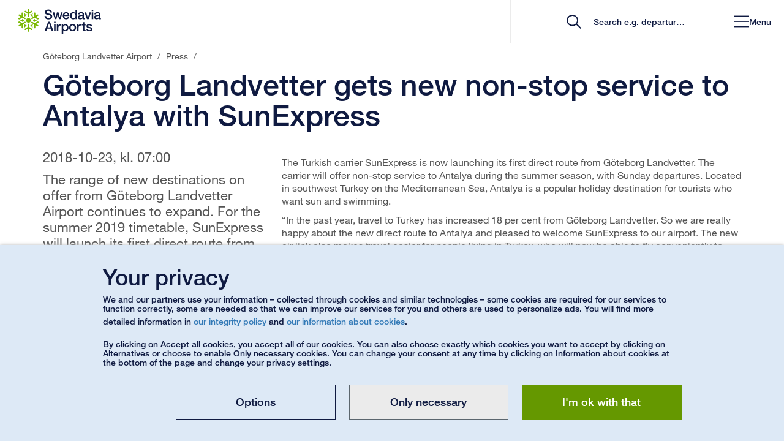

--- FILE ---
content_type: text/html; charset=utf-8
request_url: https://www.swedavia.com/landvetter/press/goteborg-landvetter-gets-new-non-stop-service-to-antalya-with-sunexpress/
body_size: 47672
content:


<!DOCTYPE html>
<html lang="en" class=" notranslate">
<head>
    


<meta charset="utf-8"/>
<meta http-equiv="X-UA-Compatible" content="IE=edge">
<meta name="mobile-web-app-capable" content="yes">
<meta name="apple-itunes-app" content="app-id=650814839">
<meta name="google" content="notranslate"/>
<link rel="shortcut icon" href="/favicon.ico" type="image/x-icon">
<link rel="manifest" href="/manifest.json">
<link rel="icon" sizes="192x192" href="/Static/img/Icons/android-touch-icon.png">
<link rel="apple-touch-icon" href="/Static/img/Icons/apple-touch-icon.png" />
<link rel="apple-touch-icon" sizes="57x57" href="/Static/img/Icons/apple-touch-icon-57x57.png">
<link rel="apple-touch-icon" sizes="60x60" href="/Static/img/Icons/apple-touch-icon-60x60.png">
<link rel="apple-touch-icon" sizes="72x72" href="/Static/img/Icons/apple-touch-icon-72x72.png">
<link rel="apple-touch-icon" sizes="76x76" href="/Static/img/Icons/apple-touch-icon-76x76.png">
<link rel="apple-touch-icon" sizes="114x114" href="/Static/img/Icons/apple-touch-icon-114x114.png">
<link rel="apple-touch-icon" sizes="120x120" href="/Static/img/Icons/apple-touch-icon-120x120.png">
<link rel="apple-touch-icon" sizes="144x144" href="/Static/img/Icons/apple-touch-icon-144x144.png">
<link rel="apple-touch-icon" sizes="152x152" href="/Static/img/Icons/apple-touch-icon-152x152.png">
<link rel="apple-touch-icon" sizes="180x180" href="/Static/img/Icons/apple-touch-icon-180x180.png">
<link href="https://www.swedavia.com/landvetter/press/goteborg-landvetter-gets-new-non-stop-service-to-antalya-with-sunexpress/" rel="canonical" />
    <meta name="viewport" content="width=device-width, initial-scale=1, maximum-scale=5, user-scalable=yes">
<meta name="application-name" content="G&#xF6;teborg Landvetter gets new non-stop service to Antalya with SunExpress | G&#xF6;teborg Landvetter Airport" />
<meta name="msapplication-TileColor" content="#FFFFFF" />
<meta name="msapplication-square70x70logo" content="/Static/img/Icons/msapplication-70x70.png" />
<meta name="msapplication-square150x150logo" content="/Static/img/Icons/msapplication-150x150.png" />
<meta name="msapplication-wide310x150logo" content="/Static/img/Icons/msapplication-310x150.png" />
<meta name="msapplication-square310x310logo" content="/Static/img/Icons/msapplication-310x310.png" />
<meta name="msvalidate.01" content="4B231092BC3EC600C869382FC5194FD7" />

<meta name="description" content="The range of new destinations on offer from G&#xF6;teborg Landvetter Airport continues to expand. For the summer 2019 timetable, SunExpress will launch its first direct route from G&#xF6;teborg Landvetter to the Turkish holiday destination of Antalya. Travel to Turkey has seen sharp growth over the past year." />
<meta content="The range of new destinations on offer from G&#xF6;teborg Landvetter Airport continues to expand. For the summer 2019 timetable, SunExpress will launch its first direct route from G&#xF6;teborg Landvetter to the Turkish holiday destination of Antalya. Travel to Turkey has seen sharp growth over the past year." property="og:description">
<meta content="G&#xF6;teborg Landvetter gets new non-stop service to Antalya with SunExpress" property="og:title">
<meta content="https://www.swedavia.com/Static/img/Icons/msapplication-310x310.png" property="og:image" />




<meta name='pageid' content='3306886' />

    <meta name="facebook-domain-verification" content="k5n4jffk29wuytrbphd06qsjnofen3" />

<title>G&#xF6;teborg Landvetter gets new non-stop service to Antalya with SunExpress | G&#xF6;teborg Landvetter Airport</title>
    <link rel="stylesheet" href="/bundles/site.css?v=xGzx8e4WUfnNW3tH2GUvkhGQ64s" />
<script>
!function(T,l,y){var S=T.location,k="script",D="instrumentationKey",C="ingestionendpoint",I="disableExceptionTracking",E="ai.device.",b="toLowerCase",w="crossOrigin",N="POST",e="appInsightsSDK",t=y.name||"appInsights";(y.name||T[e])&&(T[e]=t);var n=T[t]||function(d){var g=!1,f=!1,m={initialize:!0,queue:[],sv:"5",version:2,config:d};function v(e,t){var n={},a="Browser";return n[E+"id"]=a[b](),n[E+"type"]=a,n["ai.operation.name"]=S&&S.pathname||"_unknown_",n["ai.internal.sdkVersion"]="javascript:snippet_"+(m.sv||m.version),{time:function(){var e=new Date;function t(e){var t=""+e;return 1===t.length&&(t="0"+t),t}return e.getUTCFullYear()+"-"+t(1+e.getUTCMonth())+"-"+t(e.getUTCDate())+"T"+t(e.getUTCHours())+":"+t(e.getUTCMinutes())+":"+t(e.getUTCSeconds())+"."+((e.getUTCMilliseconds()/1e3).toFixed(3)+"").slice(2,5)+"Z"}(),iKey:e,name:"Microsoft.ApplicationInsights."+e.replace(/-/g,"")+"."+t,sampleRate:100,tags:n,data:{baseData:{ver:2}}}}var h=d.url||y.src;if(h){function a(e){var t,n,a,i,r,o,s,c,u,p,l;g=!0,m.queue=[],f||(f=!0,t=h,s=function(){var e={},t=d.connectionString;if(t)for(var n=t.split(";"),a=0;a<n.length;a++){var i=n[a].split("=");2===i.length&&(e[i[0][b]()]=i[1])}if(!e[C]){var r=e.endpointsuffix,o=r?e.location:null;e[C]="https://"+(o?o+".":"")+"dc."+(r||"services.visualstudio.com")}return e}(),c=s[D]||d[D]||"",u=s[C],p=u?u+"/v2/track":d.endpointUrl,(l=[]).push((n="SDK LOAD Failure: Failed to load Application Insights SDK script (See stack for details)",a=t,i=p,(o=(r=v(c,"Exception")).data).baseType="ExceptionData",o.baseData.exceptions=[{typeName:"SDKLoadFailed",message:n.replace(/\./g,"-"),hasFullStack:!1,stack:n+"\nSnippet failed to load ["+a+"] -- Telemetry is disabled\nHelp Link: https://go.microsoft.com/fwlink/?linkid=2128109\nHost: "+(S&&S.pathname||"_unknown_")+"\nEndpoint: "+i,parsedStack:[]}],r)),l.push(function(e,t,n,a){var i=v(c,"Message"),r=i.data;r.baseType="MessageData";var o=r.baseData;return o.message='AI (Internal): 99 message:"'+("SDK LOAD Failure: Failed to load Application Insights SDK script (See stack for details) ("+n+")").replace(/\"/g,"")+'"',o.properties={endpoint:a},i}(0,0,t,p)),function(e,t){if(JSON){var n=T.fetch;if(n&&!y.useXhr)n(t,{method:N,body:JSON.stringify(e),mode:"cors"});else if(XMLHttpRequest){var a=new XMLHttpRequest;a.open(N,t),a.setRequestHeader("Content-type","application/json"),a.send(JSON.stringify(e))}}}(l,p))}function i(e,t){f||setTimeout(function(){!t&&m.core||a()},500)}var e=function(){var n=l.createElement(k);n.src=h;var e=y[w];return!e&&""!==e||"undefined"==n[w]||(n[w]=e),n.onload=i,n.onerror=a,n.onreadystatechange=function(e,t){"loaded"!==n.readyState&&"complete"!==n.readyState||i(0,t)},n}();y.ld<0?l.getElementsByTagName("head")[0].appendChild(e):setTimeout(function(){l.getElementsByTagName(k)[0].parentNode.appendChild(e)},y.ld||0)}try{m.cookie=l.cookie}catch(p){}function t(e){for(;e.length;)!function(t){m[t]=function(){var e=arguments;g||m.queue.push(function(){m[t].apply(m,e)})}}(e.pop())}var n="track",r="TrackPage",o="TrackEvent";t([n+"Event",n+"PageView",n+"Exception",n+"Trace",n+"DependencyData",n+"Metric",n+"PageViewPerformance","start"+r,"stop"+r,"start"+o,"stop"+o,"addTelemetryInitializer","setAuthenticatedUserContext","clearAuthenticatedUserContext","flush"]),m.SeverityLevel={Verbose:0,Information:1,Warning:2,Error:3,Critical:4};var s=(d.extensionConfig||{}).ApplicationInsightsAnalytics||{};if(!0!==d[I]&&!0!==s[I]){var c="onerror";t(["_"+c]);var u=T[c];T[c]=function(e,t,n,a,i){var r=u&&u(e,t,n,a,i);return!0!==r&&m["_"+c]({message:e,url:t,lineNumber:n,columnNumber:a,error:i}),r},d.autoExceptionInstrumented=!0}return m}(y.cfg);function a(){y.onInit&&y.onInit(n)}(T[t]=n).queue&&0===n.queue.length?(n.queue.push(a),n.trackPageView({})):a()}(window,document,{src: "https://js.monitor.azure.com/scripts/b/ai.2.gbl.min.js", crossOrigin: "anonymous", cfg: { instrumentationKey:'524e98fe-15d2-4d47-8397-a1bea690de49' }});
</script>


        <script type="module" crossorigin src="/Static/Vue3/entry/datetimerangeblockelement-ylo3YKtt.js"></script>
        <script type="module" crossorigin src="/Static/Vue3/entry/destinationsdirectory-C9S6sBRZ.js"></script>
        <script type="module" crossorigin src="/Static/Vue3/entry/socialmediabanner-PNfOoTaT.js"></script>
        <script type="module" crossorigin src="/Static/Vue3/entry/businfo-Dh9nU3Cq.js"></script>
        <script type="module" crossorigin src="/Static/Vue3/entry/queuetimes-DoP5C3N9.js"></script>
        <script type="module" crossorigin src="/Static/Vue3/entry/airtrafficfeescalculator-pk5Dvkrl.js"></script>
        <script type="module" crossorigin src="/Static/Vue3/entry/parkingwrapperblock-CIbc3_YK.js"></script>
        <script type="module" crossorigin src="/Static/Vue3/entry/airportselector-G-yt016l.js"></script>
        <script type="module" crossorigin src="/Static/Vue3/entry/parkingprebooking-GuZk6Zvn.js"></script>
        <script type="module" crossorigin src="/Static/Vue3/entry/slotadvicebloc-NIzgvu4v.js"></script>
        <script type="module" crossorigin src="/Static/Vue3/entry/medialistning-Bd1rfT_l.js"></script>
        <script type="module" crossorigin src="/Static/Vue3/entry/pressreleasesubscriptionform-BzW6_J7t.js"></script>
        <script type="module" crossorigin src="/Static/Vue3/entry/filterblock-CjOnNgv8.js"></script>
        <script type="module" crossorigin src="/Static/Vue3/entry/cookiedisclaimer-DI5j8JYW.js"></script>
        <script type="module" crossorigin src="/Static/Vue3/entry/linksectionblock-D8xtw7ad.js"></script>
        <script type="module" crossorigin src="/Static/Vue3/entry/jobadslisting-Dcruq1G_.js"></script>
        <script type="module" crossorigin src="/Static/Vue3/entry/modalblock-DqUt2O5b.js"></script>
        <script type="module" crossorigin src="/Static/Vue3/entry/parkinglistpage-HuLAzBF8.js"></script>
        <script type="module" crossorigin src="/Static/Vue3/entry/mapsindoorblock-aAAKo7iR.js"></script>
        <script type="module" crossorigin src="/Static/Vue3/entry/tabblock-Dk7wlHDV.js"></script>
        <script type="module" crossorigin src="/Static/Vue3/entry/flightslisting-DDXuVl4V.js"></script>
        <script type="module" crossorigin src="/Static/Vue3/entry/destinationswrapperblock-Cay95d0e.js"></script>
        <script type="module" crossorigin src="/Static/Vue3/entry/parkingmanageprebooking-Dnir3ktl.js"></script>
        <script type="module" crossorigin src="/Static/Vue3/entry/rfblist-DR3X9MpJ.js"></script>
        <script type="module" crossorigin src="/Static/Vue3/entry/searchresultpage-BRnmTrNM.js"></script>
        <script type="module" crossorigin src="/Static/Vue3/entry/parkingmappopover-BcoRiEbX.js"></script>
        <script type="module" crossorigin src="/Static/Vue3/entry/mapsindoorpoimap-GDMUQmQr.js"></script>
        <script type="module" crossorigin src="/Static/Vue3/entry/importantannouncements-BUfSHX5O.js"></script>
        <script type="module" crossorigin src="/Static/Vue3/entry/quiz-D6uqmS7r.js"></script>
        <script type="module" crossorigin src="/Static/Vue3/entry/mypages-B9yjGhtm.js"></script>
        <script type="module" crossorigin src="/Static/Vue3/entry/destinationslisting-C-tuJRXK.js"></script>
        <script type="module" crossorigin src="/Static/Vue3/entry/flipcard-BKv46eJ0.js"></script>
        <script type="module" crossorigin src="/Static/Vue3/entry/presslistning-B76YAG0r.js"></script>
        <script type="module" crossorigin src="/Static/Vue3/entry/googlemapsblock-D3F6NIlm.js"></script>
        <script type="module" crossorigin src="/Static/Vue3/entry/quicksearch-DFbBr1Kh.js"></script>
    
<link rel='stylesheet' href="/bundles/Vue3CssBundle.css?v=cYVDADJwmhGbHVXDt4deqCJvz0c">


    
</head>

<body data-airportiatacode="GOT"
      data-airporticaocode="ESGG"
data-airport-type=international
      data-is-mobile-context=""
      data-is-mobile-darkmode="False"
      id="PressPage"
      class="">

    

    <a href="#MainContent" id="MainContentNavigator" accesskey="S" title="Go to content" tabindex="0" aria-label="Go to content">Go to content</a>
<a href="/landvetter/" accesskey="1" title="Go to startpage" tabindex="-1" aria-label="Go to startpage"></a>

        <a href="/landvetter/contact/" aria-label="Go to contact" accesskey="5" title="Go to contact" tabindex="-1"></a>
<div id="Body" class="">

<div id="v__importantannouncements"></div>


<header id="header" class="
    
    
    
">

        <div class="headerItems">
            

    <nav id="MobileMenu" aria-label="header navigation mobile" ng-cloak>
        <div id="MobileMenuContainer">

            <div class="startAndClose">
                <div class="startpage-cell visible-xs">
                    <div class="startpage-link">

        <svg xmlns="http://www.w3.org/2000/svg" width="25" height="28" viewBox="0 0 25 28" fill="none">
            <path fill-rule="evenodd" clip-rule="evenodd" d="M15.1239 13.7714C15.1239 15.3735 13.8283 16.6722 12.2295 16.6722C10.632 16.6722 9.33594 15.3735 9.33594 13.7714C9.33594 12.1703 10.632 10.8711 12.2295 10.8711C13.8283 10.8711 15.1239 12.1703 15.1239 13.7714Z" fill="#0F1A41" />
            <path fill-rule="evenodd" clip-rule="evenodd" d="M16.7691 2.37774C16.8522 2.50887 16.9145 2.67435 16.9145 2.86935V2.88629C16.9145 3.12435 16.7836 3.39823 16.5286 3.555L13.0329 5.79242V8.93468V8.94774C13.0329 9.20129 12.9069 9.42919 12.7379 9.5521C12.5703 9.67742 12.3873 9.71952 12.2246 9.72145C12.0618 9.71952 11.8803 9.67742 11.7127 9.5521C11.5422 9.42823 11.4181 9.20129 11.4181 8.94677V8.93613V8.93419V5.79242L7.92389 3.555C7.66554 3.39726 7.53516 3.12339 7.53516 2.88532V2.87177V2.86839C7.5366 2.67435 7.59697 2.50887 7.68147 2.37581C7.80896 2.17935 8.04365 1.96984 8.39278 1.96161H8.40051H8.40196C8.55359 1.96161 8.71149 2.01 8.85153 2.1L11.4181 3.74274V0.795484V0.78629V0.790645C11.4162 0.781936 11.4181 0.776129 11.4181 0.776129V0.772742C11.4181 0.518226 11.5442 0.29129 11.7127 0.167419C11.8803 0.0420968 12.0618 0.000483871 12.226 0C12.3873 0.000483871 12.5703 0.0420968 12.7379 0.167419C12.9069 0.29129 13.0329 0.518226 13.0329 0.772742V0.78629V3.74274L15.5991 2.10097C15.7396 2.01 15.897 1.96161 16.0486 1.96161H16.0535C16.404 1.96742 16.6416 2.17935 16.7691 2.37677V2.37774Z" fill="#0F1A41" />
            <path fill-rule="evenodd" clip-rule="evenodd" d="M4.65008 4.13183C4.80605 4.1265 4.97845 4.15409 5.14891 4.25086C5.15229 4.25328 5.15712 4.2557 5.1634 4.25909C5.36911 4.3786 5.53958 4.62925 5.5473 4.92973L5.73418 9.08086L8.45 10.6525C8.45338 10.6539 8.45627 10.6559 8.4611 10.6588C8.6813 10.7865 8.81362 11.0086 8.83583 11.2171C8.86143 11.4257 8.80541 11.6042 8.72428 11.7475C8.64316 11.8868 8.51567 12.0238 8.32444 12.1065C8.13128 12.1921 7.87293 12.1873 7.65322 12.0605C7.64839 12.0581 7.64356 12.0552 7.64356 12.0552L7.64211 12.0542L4.92726 10.4841L1.24517 12.3968C0.980542 12.541 0.679215 12.5183 0.472052 12.3992C0.467223 12.3949 0.460945 12.393 0.457565 12.3901C0.290482 12.2923 0.178933 12.1554 0.105533 12.0175C-0.00118758 11.8075 -0.06493 11.4997 0.104084 11.193C0.105533 11.1886 0.106981 11.1867 0.106981 11.1867V11.1862V11.1847C0.183762 11.0536 0.303038 10.9399 0.451287 10.8639L3.15503 9.45925L0.607746 7.98489L0.599537 7.98005L0.602917 7.98199C0.596639 7.9786 0.589879 7.9757 0.58843 7.97328C0.368712 7.84602 0.234466 7.62247 0.212253 7.41489C0.188591 7.20634 0.242675 7.02779 0.323802 6.88505C0.406861 6.7457 0.532414 6.60731 0.725573 6.52457C0.9168 6.44038 1.17515 6.44376 1.3968 6.57102C1.3997 6.57344 1.40453 6.57634 1.40791 6.57876L3.96292 8.05602L3.82577 5.00957C3.81805 4.84167 3.85475 4.68054 3.93104 4.54892C3.93298 4.54457 3.93442 4.54215 3.93298 4.54554C4.11455 4.24263 4.41587 4.14344 4.65008 4.13086V4.13183Z" fill="#0F1A41" />
            <path fill-rule="evenodd" clip-rule="evenodd" d="M0.10709 15.5255C0.179042 15.3886 0.290591 15.2512 0.459605 15.1539C0.462502 15.151 0.467331 15.1486 0.473609 15.1452C0.679323 15.0262 0.9821 15.002 1.24528 15.1467L4.92592 17.0604L7.64222 15.4883C7.64512 15.4878 7.6485 15.4859 7.65332 15.483C7.87304 15.3552 8.13139 15.3518 8.32262 15.4365C8.5153 15.5188 8.64278 15.6567 8.72584 15.7984C8.80552 15.9393 8.86153 16.1178 8.83594 16.3254C8.81373 16.5354 8.67997 16.758 8.45976 16.8852C8.45493 16.8881 8.45011 16.8905 8.45011 16.8905H8.44866L5.73381 18.4626L5.54741 22.6118C5.53968 22.9157 5.36874 23.1649 5.16158 23.2854C5.15675 23.2883 5.15192 23.2907 5.14709 23.2926C4.97856 23.3889 4.80616 23.418 4.64826 23.4122C4.41598 23.3996 4.11755 23.3014 3.93598 23.0028C3.9326 22.998 3.93115 22.996 3.93115 22.996V22.9955V22.9946C3.85486 22.8634 3.81816 22.7023 3.82588 22.5354L3.96302 19.487L1.41574 20.9614L1.40802 20.9647L1.41091 20.9628C1.40463 20.9676 1.39836 20.9701 1.39643 20.9715C1.17526 21.0993 0.91546 21.1036 0.725681 21.0175C0.532522 20.9352 0.406969 20.7978 0.322462 20.657C0.242784 20.5147 0.188217 20.3367 0.212362 20.1291C0.234575 19.9201 0.368337 19.697 0.588538 19.5702C0.591436 19.5678 0.596265 19.5649 0.599645 19.5625L3.15465 18.0857L0.452844 16.6801C0.303146 16.6036 0.183388 16.4909 0.10709 16.3588C0.10371 16.3544 0.10371 16.3515 0.105641 16.3544C-0.0653043 16.0476 -0.00156191 15.736 0.105641 15.5265L0.10709 15.5255Z" fill="#0F1A41" />
            <path fill-rule="evenodd" clip-rule="evenodd" d="M7.68586 25.1665C7.6028 25.0353 7.54051 24.8703 7.53906 24.6753V24.6584C7.54051 24.4199 7.66993 24.1465 7.92635 23.9892L11.422 21.7523V18.6091V18.597C11.422 18.3429 11.5466 18.1155 11.7156 17.9926C11.8847 17.8663 12.0662 17.8247 12.2304 17.8242C12.3912 17.8247 12.5747 17.8673 12.7423 17.9926C12.9127 18.1165 13.0368 18.3429 13.0368 18.5979V18.6091V18.6105V21.7523L16.5311 23.9892C16.7894 24.1465 16.9184 24.4199 16.9198 24.6594C16.9198 24.6666 16.9198 24.6715 16.9184 24.6763C16.9184 24.8703 16.8561 25.0353 16.7735 25.1679C16.646 25.3653 16.4099 25.5744 16.0622 25.5826H16.0545H16.053C15.9014 25.5826 15.7435 25.5357 15.6034 25.4442L13.0368 23.801V26.7492V26.7579V26.7541V26.7686V26.7724C13.0368 27.0274 12.9108 27.2539 12.7423 27.3768C12.5747 27.5026 12.3912 27.5437 12.229 27.5457C12.0662 27.5437 11.8847 27.5026 11.7171 27.3768C11.5466 27.2534 11.422 27.0265 11.422 26.7724V26.7579V23.801L8.85592 25.4437C8.7154 25.5347 8.55798 25.5826 8.4049 25.5826H8.40007C8.04948 25.5768 7.81335 25.3663 7.68586 25.1674V25.1665Z" fill="#0F1A41" />
            <path fill-rule="evenodd" clip-rule="evenodd" d="M19.7999 23.4124C19.6454 23.4172 19.4716 23.3892 19.3026 23.2929C19.2977 23.29 19.2929 23.2871 19.2881 23.2846C19.0828 23.1646 18.9104 22.914 18.9027 22.6121L18.7178 18.4634L15.9995 16.8908C15.9981 16.8893 15.9952 16.8879 15.9904 16.8855C15.7702 16.7577 15.6379 16.5346 15.6156 16.3271C15.59 16.1185 15.6461 15.9395 15.7257 15.7967C15.8083 15.6564 15.9344 15.519 16.1275 15.4367C16.3202 15.3511 16.5785 15.3564 16.7983 15.4832C16.8031 15.4861 16.8079 15.4885 16.8094 15.4895L19.5242 17.0596L23.2049 15.1469C23.4709 15.0022 23.7723 15.0259 23.978 15.145C23.9842 15.1488 23.9891 15.1513 23.9939 15.1542C24.1595 15.2514 24.2725 15.3879 24.3459 15.5267C24.4512 15.7363 24.515 16.044 24.3474 16.3503C24.3459 16.3561 24.3445 16.3571 24.3445 16.3571V16.3585L24.343 16.36C24.2677 16.4901 24.147 16.6038 23.9987 16.6793L21.295 18.085L23.8437 19.5584L23.8519 19.5627L23.8471 19.5613C23.8548 19.5642 23.8597 19.5685 23.863 19.5705C24.0832 19.6982 24.217 19.9208 24.2378 20.1284C24.2634 20.3379 24.2073 20.515 24.1277 20.6582C24.0446 20.7975 23.9171 20.9355 23.7259 21.0187C23.5332 21.1038 23.2749 21.099 23.0547 20.9717C23.0518 20.9693 23.0469 20.9679 23.0436 20.9645L20.4886 19.4872L20.6238 22.5337C20.6334 22.7016 20.5967 22.8622 20.5204 22.9958C20.517 22.9987 20.5156 23.0011 20.517 22.9987C20.3369 23.2996 20.0356 23.4003 19.8014 23.4124H19.7999Z" fill="#0F1A41" />
            <path fill-rule="evenodd" clip-rule="evenodd" d="M24.3446 12.0187C24.2712 12.1561 24.1596 12.2925 23.9926 12.3917C23.9892 12.3941 23.9844 12.3956 23.9781 12.399C23.7724 12.518 23.4696 12.5417 23.205 12.3971L19.5243 10.4838L16.808 12.0559C16.808 12.0559 16.8032 12.0593 16.7984 12.0617C16.5786 12.189 16.3188 12.1929 16.1276 12.1082C15.9364 12.025 15.8084 11.8875 15.7258 11.7472C15.6447 11.605 15.5901 11.4259 15.6157 11.2183C15.638 11.0083 15.7703 10.7867 15.9905 10.6585C15.9953 10.6561 16.0001 10.6537 16.0001 10.6537L16.0016 10.6532L18.7159 9.08157L18.9028 4.93141C18.9105 4.62899 19.0829 4.37931 19.2882 4.25931C19.2949 4.25544 19.2998 4.25302 19.3027 4.25157C19.4717 4.15479 19.6455 4.12576 19.8015 4.13157C20.0362 4.14415 20.3341 4.24286 20.5157 4.54189C20.5191 4.54624 20.5191 4.5477 20.5191 4.5477V4.54866C20.5191 4.54866 20.5191 4.54915 20.5205 4.54915C20.5954 4.68028 20.634 4.84141 20.6258 5.00834L20.4887 8.05673L23.0359 6.58334L23.0441 6.57947L23.0408 6.58189C23.047 6.5756 23.0519 6.57318 23.0553 6.57173C23.275 6.44447 23.5348 6.44108 23.726 6.52576C23.9172 6.60899 24.0447 6.74641 24.1278 6.88624C24.2074 7.0285 24.2635 7.20802 24.2379 7.4156C24.2157 7.62366 24.0833 7.84673 23.8631 7.97399C23.8602 7.97592 23.8554 7.97834 23.8506 7.98076L21.2951 9.45947L23.9969 10.8637C24.1471 10.9406 24.2683 11.0533 24.3446 11.1854C24.346 11.1898 24.348 11.1922 24.346 11.1898C24.517 11.498 24.4513 11.8082 24.3446 12.0182V12.0187Z" fill="#0F1A41" />
            <path fill-rule="evenodd" clip-rule="evenodd" d="M18.8577 11.8098C18.7891 11.8538 18.7302 11.9109 18.6809 11.9937C18.6775 11.9985 18.6742 12.0038 18.6713 12.0087C18.5979 12.1369 18.5897 12.3537 18.6949 12.5071L19.1923 13.2871H18.3076C18.1338 13.2803 17.9585 13.3964 17.8967 13.5213C17.8455 13.6113 17.8296 13.695 17.8281 13.7748C17.8296 13.9108 17.8774 14.0859 18.0652 14.203C18.1386 14.2466 18.2265 14.2674 18.3096 14.2664H19.1923L18.6969 15.0459C18.6901 15.0551 18.6872 15.0619 18.6824 15.0687C18.6027 15.1998 18.5979 15.375 18.6491 15.494C18.6983 15.6145 18.7746 15.69 18.8577 15.7437C18.8721 15.7538 18.8784 15.7563 18.8784 15.7563C18.9629 15.8046 19.0682 15.839 19.2005 15.825C19.3309 15.8143 19.4792 15.7253 19.5574 15.5975L20.4053 14.2674H21.574C21.7507 14.2727 21.9231 14.1575 21.9868 14.0327C22.0346 13.9446 22.0535 13.8585 22.0535 13.7729C22.0535 13.6442 22.0057 13.4671 21.8164 13.3504C21.7444 13.3079 21.657 13.2866 21.5725 13.2871H20.4053L19.5574 11.9574C19.5144 11.8892 19.454 11.8287 19.3835 11.79C19.1715 11.6738 18.9789 11.7329 18.8577 11.8098Z" fill="#0F1A41" />
            <path fill-rule="evenodd" clip-rule="evenodd" d="M13.8443 7.03691C13.8477 7.11675 13.868 7.19804 13.9143 7.28078C13.9177 7.2861 13.9211 7.29191 13.924 7.29627C13.9974 7.42449 14.1809 7.5411 14.3673 7.52514L15.2886 7.48352L14.8468 8.25094C14.7531 8.39998 14.7671 8.60901 14.8439 8.72514C14.8965 8.81417 14.9603 8.8703 15.0288 8.91143C15.1467 8.9782 15.322 9.02514 15.518 8.91965C15.5914 8.87707 15.6518 8.81223 15.6933 8.74062L16.1366 7.97369L16.562 8.79433C16.5669 8.80352 16.5702 8.80981 16.5731 8.81659C16.6465 8.95207 16.7962 9.04401 16.9242 9.05901C17.0531 9.07643 17.1565 9.04885 17.2444 9.00336C17.2603 8.99514 17.2651 8.99175 17.2651 8.99175C17.3496 8.94191 17.4322 8.86836 17.4868 8.74691C17.5423 8.62739 17.5409 8.45369 17.4675 8.32352L16.7422 6.92127L17.3274 5.90756C17.4197 5.75756 17.4071 5.54901 17.3303 5.43191C17.2796 5.3453 17.2139 5.28675 17.1391 5.24465C17.0275 5.17933 16.8523 5.13239 16.6562 5.23836C16.5828 5.27901 16.5205 5.34481 16.4795 5.41885L15.8956 6.43159L14.3209 6.50272C14.2412 6.50562 14.1582 6.52739 14.0896 6.56901C13.8844 6.6953 13.838 6.89223 13.8443 7.03691Z" fill="#0F1A41" />
            <path fill-rule="evenodd" clip-rule="evenodd" d="M7.21561 8.99921C7.28756 9.03598 7.3653 9.05921 7.46285 9.05921L7.47396 9.06018C7.62703 9.06018 7.81826 8.95953 7.89939 8.79018L8.3253 7.97002L8.76667 8.73647C8.8478 8.89131 9.03613 8.98373 9.17472 8.97598C9.27661 8.97598 9.35822 8.94744 9.42824 8.90921C9.54462 8.8405 9.67355 8.71131 9.67983 8.48873C9.67983 8.40405 9.65472 8.31744 9.61319 8.24631L9.17134 7.47889L10.0927 7.52002H10.1183C10.2728 7.52437 10.4259 7.44115 10.5041 7.33711C10.5824 7.23405 10.6109 7.1305 10.6157 7.03179V7.00808C10.6142 6.90986 10.5935 6.80098 10.5152 6.69357C10.4404 6.58518 10.2888 6.5005 10.1391 6.49808L8.56434 6.42647L7.98051 5.41228C7.89794 5.25695 7.71154 5.16502 7.57102 5.17228C7.47058 5.17324 7.388 5.19937 7.31315 5.24292C7.20305 5.30776 7.07363 5.43744 7.06736 5.6605C7.06736 5.74469 7.0915 5.83131 7.13448 5.90389L7.71782 6.91663L6.99251 8.31744C6.95581 8.38905 6.93359 8.47131 6.93359 8.5526C6.93987 8.79453 7.08812 8.93292 7.21561 8.99921Z" fill="#0F1A41" />
            <path fill-rule="evenodd" clip-rule="evenodd" d="M5.59425 15.7359C5.66137 15.6914 5.72174 15.6343 5.77099 15.552C5.77437 15.5472 5.77582 15.5409 5.7792 15.5361C5.85405 15.4083 5.86226 15.1925 5.75506 15.0382L5.2596 14.2582H6.14234C6.31811 14.2649 6.49147 14.1483 6.55377 14.024C6.60496 13.9345 6.62089 13.8503 6.62234 13.7704C6.62089 13.6349 6.57453 13.4593 6.38669 13.3422C6.31135 13.2991 6.2254 13.2783 6.14234 13.2788H5.25767L5.75506 12.4993C5.76133 12.4901 5.76471 12.4833 5.76809 12.477C5.84922 12.3454 5.85405 12.1703 5.80286 12.0512C5.75361 11.9307 5.67731 11.8553 5.59425 11.8011C5.57976 11.7924 5.57349 11.7895 5.57349 11.7895C5.48898 11.7406 5.38371 11.7062 5.25139 11.7198C5.12101 11.7309 4.97083 11.8195 4.89453 11.9472L4.04657 13.2783H2.87795C2.70121 13.272 2.52882 13.3882 2.46508 13.5125C2.41582 13.6006 2.39844 13.6867 2.39844 13.7724C2.39844 13.9011 2.44624 14.0782 2.63409 14.1953C2.70749 14.2374 2.79538 14.2591 2.87795 14.2582H4.04657L4.89453 15.5878C4.93751 15.6561 4.99642 15.7161 5.06838 15.7567C5.28037 15.8709 5.47304 15.8128 5.59425 15.7359Z" fill="#0F1A41" />
            <path fill-rule="evenodd" clip-rule="evenodd" d="M10.6113 20.5078C10.6065 20.4279 10.5877 20.3467 10.5413 20.2634C10.5379 20.2586 10.535 20.2533 10.5317 20.2479C10.4583 20.1197 10.2748 20.0041 10.0884 20.0196L9.16554 20.0612L9.60883 19.2933C9.70107 19.1452 9.68658 18.9352 9.61173 18.8196C9.5591 18.73 9.49535 18.6749 9.42678 18.6342C9.30896 18.5675 9.13366 18.52 8.93761 18.625C8.86421 18.6676 8.80191 18.732 8.76087 18.8046L8.31902 19.572L7.89358 18.7499C7.88876 18.7412 7.88537 18.7344 7.88055 18.7276C7.80763 18.5926 7.65938 18.5017 7.53189 18.4857C7.40248 18.4683 7.29914 18.4963 7.2098 18.5418C7.19531 18.5496 7.18904 18.5529 7.18904 18.5529C7.10453 18.6028 7.02147 18.6763 6.96884 18.7978C6.9133 18.9168 6.91475 19.091 6.9867 19.2212L7.71346 20.6234L7.12867 21.6371C7.03596 21.7867 7.04851 21.9952 7.12529 22.1123C7.17648 22.1999 7.24167 22.2575 7.31507 22.3C7.42662 22.3649 7.60336 22.4123 7.79942 22.3068C7.87137 22.2652 7.93511 22.1999 7.97664 22.1268L8.55998 21.1131L10.1333 21.0429C10.2129 21.0386 10.2955 21.0168 10.366 20.9762C10.5698 20.8494 10.6162 20.6525 10.6113 20.5078Z" fill="#0F1A41" />
            <path fill-rule="evenodd" clip-rule="evenodd" d="M17.2367 18.5458C17.1652 18.5091 17.085 18.4853 16.9894 18.4844H16.972C16.8252 18.4844 16.6326 18.5845 16.5543 18.7549L16.1274 19.5745L15.6856 18.8076C15.6045 18.6528 15.4161 18.5608 15.2775 18.5681C15.1742 18.5691 15.0945 18.5971 15.024 18.6363C14.9076 18.7045 14.7787 18.8328 14.7724 19.0553C14.7724 19.141 14.798 19.2261 14.8391 19.2987L15.2809 20.0657L14.3596 20.0241H14.3325C14.1794 20.0197 14.0264 20.1029 13.9481 20.2065C13.8685 20.3105 13.8414 20.4136 13.8366 20.5118C13.8351 20.5302 13.8366 20.536 13.8366 20.536C13.8366 20.6342 13.8588 20.7426 13.937 20.8505C14.0119 20.9594 14.1635 21.0441 14.3132 21.0465L15.8865 21.1176L16.4718 22.1318C16.5543 22.2871 16.7407 22.38 16.8798 22.3718C16.9817 22.3718 17.0647 22.3442 17.1381 22.3011C17.2497 22.2363 17.3786 22.1066 17.3849 21.8841C17.3849 21.8003 17.3612 21.7132 17.3183 21.6402L16.733 20.6279L17.4598 19.2257C17.4965 19.155 17.5187 19.0728 17.5187 18.9924C17.5109 18.7505 17.3641 18.6121 17.2367 18.5458Z" fill="#0F1A41" />
        </svg>


                            <a href="/landvetter/">
                                Startpage
                            </a>
                    </div>
                </div>
                <div class="mainMenuClose SELEN-MenuMobileCloseMenu headerItems__item" id="MainMenuClose">
                    <div class="mainMenuCloseContainer SELEN-MenuMobileOpenMenu" aria-expanded="false" role="button" tabindex="0">
                        <span class="mainMenuCloseIcon icon icon-close"></span><strong class="mainMenuCloseText">Close</strong>
                    </div>
                </div>

            </div>

            <div id="MobileMenuAccordion" class="mobileMenuAccordion" role="tabpanel">
                    <div class="mobileMenuItem col-xs-12 js-mobileMenuItem " data-toggle="collapse" data-parent="#MobileMenuAccordion" data-target="#mobileSubMenuItems0">
                        <div class="mobileMainMenuItem row SELEN-MenuMobileItem" role="button" tabindex="0">
                            <div class="col-xs-10 no-gutter SELEN-MenuMobileSelectTopLevelOption mobileMainMenuItemName">
                                <div class="MainMenu-text">
                                    <span>Flight information</span>
                                </div>
                            </div>
                            <div class="col-xs-2 mobileMenuItemIcon no-gutter SELEN-MenuMobileOpenTopLevelOption">
                                <div class="MainMenu-icon">
                                    
        <svg xmlns="http://www.w3.org/2000/svg" width="12" height="7" viewBox="0 0 12 7">
            <g fill="#0F1A41" fill-rule="evenodd">
                <path d="M6 6.667l.509-.458L12 1.257 10.983 0 6 4.494 1.017 0 0 1.257 5.491 6.21z" />
                <path d="M6 6.667l.509-.458L12 1.257 10.983 0 6 4.494 1.017 0 0 1.257 5.491 6.21z" />
            </g>
        </svg>



                                </div>
                            </div>
                        </div>
                        <div class="row">
                            <div class="mobileSubMenuItems collapse" id="mobileSubMenuItems0">
                                    <a class="mobileSubMenuItem SELEN-MenuMobileSelectSecLevelOption" target="_self" href="/landvetter/departures/">
                                        <div class="subMenuItem-cell ">
                                            <span>Departures</span>
                                        </div>
                                    </a>
                                    <a class="mobileSubMenuItem SELEN-MenuMobileSelectSecLevelOption" target="_self" href="/landvetter/arrivals/">
                                        <div class="subMenuItem-cell ">
                                            <span>Arrivals</span>
                                        </div>
                                    </a>
                                    <a class="mobileSubMenuItem SELEN-MenuMobileSelectSecLevelOption" target="_self" href="/landvetter/destinations/">
                                        <div class="subMenuItem-cell ">
                                            <span>Destinations</span>
                                        </div>
                                    </a>
                                    <a class="mobileSubMenuItem SELEN-MenuMobileSelectSecLevelOption" target="_self" href="/landvetter/finddestinations/">
                                        <div class="subMenuItem-cell ">
                                            <span>Find Destinations</span>
                                        </div>
                                    </a>
                                    <a class="mobileSubMenuItem SELEN-MenuMobileSelectSecLevelOption" target="_self" href="/landvetter/airlines/">
                                        <div class="subMenuItem-cell ">
                                            <span>Airlines</span>
                                        </div>
                                    </a>
                                    <a class="mobileSubMenuItem SELEN-MenuMobileSelectSecLevelOption" target="_self" href="/landvetter/charter/">
                                        <div class="subMenuItem-cell ">
                                            <span>Charter</span>
                                        </div>
                                    </a>
                            </div>
                        </div>
                    </div>
                    <div class="mobileMenuItem col-xs-12 js-mobileMenuItem " data-toggle="collapse" data-parent="#MobileMenuAccordion" data-target="#mobileSubMenuItems1">
                        <div class="mobileMainMenuItem row SELEN-MenuMobileItem" role="button" tabindex="0">
                            <div class="col-xs-10 no-gutter SELEN-MenuMobileSelectTopLevelOption mobileMainMenuItemName">
                                <div class="MainMenu-text">
                                    <span>Parking &amp; transport</span>
                                </div>
                            </div>
                            <div class="col-xs-2 mobileMenuItemIcon no-gutter SELEN-MenuMobileOpenTopLevelOption">
                                <div class="MainMenu-icon">
                                    
        <svg xmlns="http://www.w3.org/2000/svg" width="12" height="7" viewBox="0 0 12 7">
            <g fill="#0F1A41" fill-rule="evenodd">
                <path d="M6 6.667l.509-.458L12 1.257 10.983 0 6 4.494 1.017 0 0 1.257 5.491 6.21z" />
                <path d="M6 6.667l.509-.458L12 1.257 10.983 0 6 4.494 1.017 0 0 1.257 5.491 6.21z" />
            </g>
        </svg>



                                </div>
                            </div>
                        </div>
                        <div class="row">
                            <div class="mobileSubMenuItems collapse" id="mobileSubMenuItems1">
                                    <a class="mobileSubMenuItem SELEN-MenuMobileSelectSecLevelOption" target="_self" href="/landvetter/parking/">
                                        <div class="subMenuItem-cell ">
                                            <span>Parking</span>
                                        </div>
                                    </a>
                                    <a class="mobileSubMenuItem SELEN-MenuMobileSelectSecLevelOption" target="_self" href="/landvetter/bus/">
                                        <div class="subMenuItem-cell ">
                                            <span>Buses</span>
                                        </div>
                                    </a>
                                    <a class="mobileSubMenuItem SELEN-MenuMobileSelectSecLevelOption" target="_self" href="/landvetter/taxi/">
                                        <div class="subMenuItem-cell ">
                                            <span>Taxi</span>
                                        </div>
                                    </a>
                                    <a class="mobileSubMenuItem SELEN-MenuMobileSelectSecLevelOption" target="_self" href="/landvetter/carrental/">
                                        <div class="subMenuItem-cell ">
                                            <span>Car rental</span>
                                        </div>
                                    </a>
                                    <a class="mobileSubMenuItem SELEN-MenuMobileSelectSecLevelOption" target="_self" href="/landvetter/carsharing/">
                                        <div class="subMenuItem-cell ">
                                            <span>Carsharing</span>
                                        </div>
                                    </a>
                                    <a class="mobileSubMenuItem SELEN-MenuMobileSelectSecLevelOption" target="_self" href="/landvetter/finding-the-airport/">
                                        <div class="subMenuItem-cell ">
                                            <span>Directions to the airport</span>
                                        </div>
                                    </a>
                            </div>
                        </div>
                    </div>
                    <div class="mobileMenuItem col-xs-12 js-mobileMenuItem " data-toggle="collapse" data-parent="#MobileMenuAccordion" data-target="#mobileSubMenuItems2">
                        <div class="mobileMainMenuItem row SELEN-MenuMobileItem" role="button" tabindex="0">
                            <div class="col-xs-10 no-gutter SELEN-MenuMobileSelectTopLevelOption mobileMainMenuItemName">
                                <div class="MainMenu-text">
                                    <span>Before travelling</span>
                                </div>
                            </div>
                            <div class="col-xs-2 mobileMenuItemIcon no-gutter SELEN-MenuMobileOpenTopLevelOption">
                                <div class="MainMenu-icon">
                                    
        <svg xmlns="http://www.w3.org/2000/svg" width="12" height="7" viewBox="0 0 12 7">
            <g fill="#0F1A41" fill-rule="evenodd">
                <path d="M6 6.667l.509-.458L12 1.257 10.983 0 6 4.494 1.017 0 0 1.257 5.491 6.21z" />
                <path d="M6 6.667l.509-.458L12 1.257 10.983 0 6 4.494 1.017 0 0 1.257 5.491 6.21z" />
            </g>
        </svg>



                                </div>
                            </div>
                        </div>
                        <div class="row">
                            <div class="mobileSubMenuItems collapse" id="mobileSubMenuItems2">
                                    <a class="mobileSubMenuItem SELEN-MenuMobileSelectSecLevelOption" target="_self" href="/landvetter/before-your-journey/">
                                        <div class="subMenuItem-cell ">
                                            <span>Frequently asked questions</span>
                                        </div>
                                    </a>
                                    <a class="mobileSubMenuItem SELEN-MenuMobileSelectSecLevelOption" target="_self" href="/landvetter/passports-visas-and-id-cards/">
                                        <div class="subMenuItem-cell ">
                                            <span>Passports, visas and ID cards</span>
                                        </div>
                                    </a>
                                    <a class="mobileSubMenuItem SELEN-MenuMobileSelectSecLevelOption" target="_self" href="/landvetter/baggage/">
                                        <div class="subMenuItem-cell ">
                                            <span>Baggage</span>
                                        </div>
                                    </a>
                                    <a class="mobileSubMenuItem SELEN-MenuMobileSelectSecLevelOption" target="_self" href="/landvetter/security-control/">
                                        <div class="subMenuItem-cell ">
                                            <span>Security control</span>
                                        </div>
                                    </a>
                                    <a class="mobileSubMenuItem SELEN-MenuMobileSelectSecLevelOption" target="_self" href="/landvetter/check-in/">
                                        <div class="subMenuItem-cell ">
                                            <span>Check in</span>
                                        </div>
                                    </a>
                                    <a class="mobileSubMenuItem SELEN-MenuMobileSelectSecLevelOption" target="_self" href="/landvetter/travelling-with-children/">
                                        <div class="subMenuItem-cell ">
                                            <span>Travelling with children</span>
                                        </div>
                                    </a>
                                    <a class="mobileSubMenuItem SELEN-MenuMobileSelectSecLevelOption" target="_self" href="/landvetter/ensamresande-barn/">
                                        <div class="subMenuItem-cell ">
                                            <span>Unaccompanied children</span>
                                        </div>
                                    </a>
                                    <a class="mobileSubMenuItem SELEN-MenuMobileSelectSecLevelOption" target="_self" href="/landvetter/travelling-with-animals/">
                                        <div class="subMenuItem-cell ">
                                            <span>Travelling with pets</span>
                                        </div>
                                    </a>
                                    <a class="mobileSubMenuItem SELEN-MenuMobileSelectSecLevelOption" target="_self" href="/landvetter/hotel/">
                                        <div class="subMenuItem-cell ">
                                            <span>Hotels</span>
                                        </div>
                                    </a>
                                    <a class="mobileSubMenuItem SELEN-MenuMobileSelectSecLevelOption" target="_self" href="/about-swedavia/the-transition-is-already-underway/hur-du-kan-bidra/">
                                        <div class="subMenuItem-cell ">
                                            <span>Fly climate-smart</span>
                                        </div>
                                    </a>
                                    <a class="mobileSubMenuItem SELEN-MenuMobileSelectSecLevelOption" target="_self" href="/landvetter/special-assistance/">
                                        <div class="subMenuItem-cell ">
                                            <span>Special assistance</span>
                                        </div>
                                    </a>
                            </div>
                        </div>
                    </div>
                    <div class="mobileMenuItem col-xs-12 js-mobileMenuItem " data-toggle="collapse" data-parent="#MobileMenuAccordion" data-target="#mobileSubMenuItems3">
                        <div class="mobileMainMenuItem row SELEN-MenuMobileItem" role="button" tabindex="0">
                            <div class="col-xs-10 no-gutter SELEN-MenuMobileSelectTopLevelOption mobileMainMenuItemName">
                                <div class="MainMenu-text">
                                    <span>Shopping, food &amp; service</span>
                                </div>
                            </div>
                            <div class="col-xs-2 mobileMenuItemIcon no-gutter SELEN-MenuMobileOpenTopLevelOption">
                                <div class="MainMenu-icon">
                                    
        <svg xmlns="http://www.w3.org/2000/svg" width="12" height="7" viewBox="0 0 12 7">
            <g fill="#0F1A41" fill-rule="evenodd">
                <path d="M6 6.667l.509-.458L12 1.257 10.983 0 6 4.494 1.017 0 0 1.257 5.491 6.21z" />
                <path d="M6 6.667l.509-.458L12 1.257 10.983 0 6 4.494 1.017 0 0 1.257 5.491 6.21z" />
            </g>
        </svg>



                                </div>
                            </div>
                        </div>
                        <div class="row">
                            <div class="mobileSubMenuItems collapse" id="mobileSubMenuItems3">
                                    <a class="mobileSubMenuItem SELEN-MenuMobileSelectSecLevelOption" target="_self" href="/landvetter/shopping/">
                                        <div class="subMenuItem-cell ">
                                            <span>Shopping</span>
                                        </div>
                                    </a>
                                    <a class="mobileSubMenuItem SELEN-MenuMobileSelectSecLevelOption" target="_self" href="/landvetter/food-beverages/">
                                        <div class="subMenuItem-cell ">
                                            <span>Food &amp; beverages</span>
                                        </div>
                                    </a>
                                    <a class="mobileSubMenuItem SELEN-MenuMobileSelectSecLevelOption" target="_self" href="/landvetter/service/">
                                        <div class="subMenuItem-cell ">
                                            <span>Service</span>
                                        </div>
                                    </a>
                                    <a class="mobileSubMenuItem SELEN-MenuMobileSelectSecLevelOption" target="_self" href="/landvetter/weddings/">
                                        <div class="subMenuItem-cell ">
                                            <span>Weddings</span>
                                        </div>
                                    </a>
                                    <a class="mobileSubMenuItem SELEN-MenuMobileSelectSecLevelOption" target="_self" href="/landvetter/vip-service/">
                                        <div class="subMenuItem-cell ">
                                            <span>Airport VIP Service</span>
                                        </div>
                                    </a>
                                    <a class="mobileSubMenuItem SELEN-MenuMobileSelectSecLevelOption" target="_self" href="/landvetter/find-at-the-airport/">
                                        <div class="subMenuItem-cell ">
                                            <span>Airport maps</span>
                                        </div>
                                    </a>
                            </div>
                        </div>
                    </div>
                    <div class="mobileMenuItem col-xs-12 js-mobileMenuItem " data-toggle="collapse" data-parent="#MobileMenuAccordion" data-target="#mobileSubMenuItems4">
                        <div class="mobileMainMenuItem row SELEN-MenuMobileItem" role="button" tabindex="0">
                            <div class="col-xs-10 no-gutter SELEN-MenuMobileSelectTopLevelOption mobileMainMenuItemName">
                                <div class="MainMenu-text">
                                    <span>About the airport</span>
                                </div>
                            </div>
                            <div class="col-xs-2 mobileMenuItemIcon no-gutter SELEN-MenuMobileOpenTopLevelOption">
                                <div class="MainMenu-icon">
                                    
        <svg xmlns="http://www.w3.org/2000/svg" width="12" height="7" viewBox="0 0 12 7">
            <g fill="#0F1A41" fill-rule="evenodd">
                <path d="M6 6.667l.509-.458L12 1.257 10.983 0 6 4.494 1.017 0 0 1.257 5.491 6.21z" />
                <path d="M6 6.667l.509-.458L12 1.257 10.983 0 6 4.494 1.017 0 0 1.257 5.491 6.21z" />
            </g>
        </svg>



                                </div>
                            </div>
                        </div>
                        <div class="row">
                            <div class="mobileSubMenuItems collapse" id="mobileSubMenuItems4">
                                    <a class="mobileSubMenuItem SELEN-MenuMobileSelectSecLevelOption" target="_self" href="/landvetter/about-the-airport/">
                                        <div class="subMenuItem-cell ">
                                            <span>About the airport</span>
                                        </div>
                                    </a>
                                    <a class="mobileSubMenuItem SELEN-MenuMobileSelectSecLevelOption" target="_self" href="/landvetter/news/">
                                        <div class="subMenuItem-cell ">
                                            <span>News</span>
                                        </div>
                                    </a>
                                    <a class="mobileSubMenuItem SELEN-MenuMobileSelectSecLevelOption" target="_self" href="/landvetter/miljo/">
                                        <div class="subMenuItem-cell ">
                                            <span>Our environmental responsibility</span>
                                        </div>
                                    </a>
                                    <a class="mobileSubMenuItem SELEN-MenuMobileSelectSecLevelOption" target="_self" href="/landvetter/contact/">
                                        <div class="subMenuItem-cell ">
                                            <span>Contact</span>
                                        </div>
                                    </a>
                                    <a class="mobileSubMenuItem SELEN-MenuMobileSelectSecLevelOption" target="_self" href="/landvetter/press/">
                                        <div class="subMenuItem-cell ">
                                            <span>Press</span>
                                        </div>
                                    </a>
                                    <a class="mobileSubMenuItem SELEN-MenuMobileSelectSecLevelOption" target="_self" href="/landvetter/flying-drones/">
                                        <div class="subMenuItem-cell ">
                                            <span>Flying drones</span>
                                        </div>
                                    </a>
                            </div>
                        </div>
                    </div>
            </div>


            <div class="MobileMenuBottom clearfix">
                <div id="drop" class="dropdown ">
                    <div class="menuitem-container">
                        <div class="menuitem-left-link True">
                                <a href="https://www.swedavia.com/about-swedavia/" aria-label="About Swedavia">About Swedavia</a>
                        </div>
                    </div>

                    <a class="dropdown-toggle" href="#" role="button" id="dropdownMenuLink" data-toggle="dropdown" aria-haspopup="true" aria-expanded="false">
                        Select airport
                        
        <svg xmlns="http://www.w3.org/2000/svg" width="12" height="7" viewBox="0 0 12 7">
            <g fill="#0F1A41" fill-rule="evenodd">
                <path d="M6 6.667l.509-.458L12 1.257 10.983 0 6 4.494 1.017 0 0 1.257 5.491 6.21z" />
                <path d="M6 6.667l.509-.458L12 1.257 10.983 0 6 4.494 1.017 0 0 1.257 5.491 6.21z" />
            </g>
        </svg>



                    </a>
                    <div class="dropdown-menu" aria-labelledby="dropdownMenuLink">
                            <a class="dropdown-item dd" href="/arlanda/">Stockholm Arlanda Airport</a>
                            <a class="dropdown-item active" href="/landvetter/">G&#xF6;teborg Landvetter Airport</a>
                            <a class="dropdown-item dd" href="/bromma/">Bromma Stockholm Airport</a>
                            <a class="dropdown-item dd" href="/malmo/">Malm&#xF6; Airport</a>
                            <a class="dropdown-item dd" href="/lulea/">Lule&#xE5; Airport</a>
                            <a class="dropdown-item dd" href="/umea/">Ume&#xE5; Airport</a>
                            <a class="dropdown-item dd" href="/ostersund/">&#xC5;re &#xD6;stersund Airport</a>
                            <a class="dropdown-item dd" href="/visby/">Visby Airport</a>
                            <a class="dropdown-item dd" href="/ronneby/">Ronneby Airport</a>
                            <a class="dropdown-item dd" href="/kiruna/">Kiruna Airport</a>

                    </div>

                    <div class="menuitem-container language-container">
                        

<div class="languageSelector" ng-controller="LanguageSelectorController">
</div>


                    </div>
                </div>
            </div>
        </div>
        <div class="transparent-mask" id="close-mask">
        </div>
    </nav>

            <div class="headerContainer">
                    <div class="logo-cell">
                        <div class="logo">
                            <a href="/landvetter/" title="Startpage - G&#xF6;teborg Landvetter Airport" aria-label="Startpage - G&#xF6;teborg Landvetter Airport">
                                
        <svg class="swe-logo" role="img" viewBox="0 0 219 65" fill="none" xmlns="http://www.w3.org/2000/svg">
            <title>Swedavia logo, link to start page"</title>
            <g>
                <path fill-rule="evenodd" clip-rule="evenodd" d="M73.6137 18.1415C73.6137 19.0948 73.7776 19.9117 74.1076 20.5855C74.4354 21.2615 74.8949 21.814 75.4815 22.2452C76.0682 22.6763 76.7454 22.9905 77.509 23.1877C78.2704 23.387 79.1007 23.4867 79.9937 23.4867C80.9556 23.4867 81.7796 23.374 82.4611 23.153C83.1405 22.932 83.6949 22.646 84.1176 22.2972C84.5404 21.9483 84.8445 21.5475 85.0343 21.0925C85.2198 20.6375 85.3147 20.1782 85.3147 19.7145C85.3147 18.759 85.099 18.0548 84.6633 17.5998C84.2682 17.1721 83.7793 16.8428 83.2354 16.6378C82.3425 16.3128 81.3029 16.0052 80.1166 15.7148C78.9304 15.4223 77.468 15.0432 75.7296 14.5795C74.6468 14.2978 73.7474 13.9338 73.0335 13.4788C72.3774 13.0795 71.7981 12.5651 71.3231 11.96C70.9133 11.4292 70.608 10.8247 70.4237 10.179C70.2476 9.55376 70.1591 8.90694 70.1605 8.25717C70.1605 7.0005 70.4237 5.91284 70.9521 4.99417C71.4827 4.07334 72.1815 3.31067 73.0507 2.70617C73.9178 2.0995 74.9056 1.651 76.01 1.36067C77.1032 1.07105 78.229 0.923951 79.3596 0.923004C80.6752 0.923004 81.9133 1.09417 83.078 1.43C84.2406 1.768 85.2629 2.275 86.1429 2.94884C87.0251 3.627 87.7239 4.45684 88.2415 5.447C88.757 6.43717 89.018 7.58334 89.018 8.88767H84.6094C84.4929 7.28 83.9407 6.14467 82.9551 5.48167C81.9672 4.81867 80.7098 4.485 79.1805 4.485C78.6629 4.485 78.1366 4.53917 77.5953 4.64317C77.056 4.74934 76.56 4.92484 76.1156 5.1675C75.6737 5.40824 75.294 5.74957 75.007 6.16417C74.7115 6.58234 74.5649 7.1045 74.5649 7.73284C74.5649 8.62117 74.8409 9.31234 75.3931 9.81284C75.9453 10.3112 76.6656 10.6925 77.5607 10.946L78.6715 11.245C80.1743 11.6455 81.6784 12.0413 83.1837 12.4323C83.9451 12.6295 84.4929 12.7747 84.8229 12.8678C85.6425 13.1235 86.3607 13.4745 86.9711 13.9143C87.5815 14.3563 88.0927 14.8655 88.5047 15.4332C88.9145 16.0052 89.2207 16.6162 89.4213 17.2683C89.6198 17.9183 89.7211 18.5727 89.7211 19.2248C89.7211 20.6202 89.4321 21.814 88.8584 22.8042C88.2825 23.7943 87.5233 24.6025 86.5829 25.2308C85.6032 25.8768 84.5174 26.3434 83.3756 26.6088C82.1758 26.9007 80.9456 27.0476 79.7111 27.0465C78.2768 27.0465 76.9266 26.8732 75.6562 26.5243C74.4594 26.2088 73.335 25.6628 72.3454 24.9167C71.3903 24.1773 70.6176 23.2268 70.0872 22.139C69.5264 21.0123 69.2309 19.6777 69.2072 18.1415H73.6137ZM90.8211 8.398H95.0853L98.6441 21.879H98.7153L102.134 8.398H106.189L109.467 21.879H109.536L113.237 8.398H117.325L111.615 26.4528H107.492L104.107 13.0412H104.038L100.691 26.4528H96.4592L90.8211 8.398ZM131.047 15.8383C131.001 15.215 130.864 14.6018 130.641 14.0183C130.232 12.8885 129.396 11.9666 128.314 11.453C127.735 11.1795 127.103 11.0424 126.463 11.0522C125.758 11.0522 125.12 11.1735 124.544 11.4205C123.986 11.6518 123.481 11.9963 123.062 12.4323C122.644 12.8738 122.31 13.3886 122.076 13.9512C121.826 14.5488 121.688 15.188 121.671 15.8362H131.047V15.8383ZM121.669 18.4535C121.669 19.1533 121.768 19.8272 121.968 20.4793C122.167 21.1293 122.464 21.7013 122.866 22.191C123.267 22.6785 123.772 23.0685 124.382 23.361C124.992 23.6513 125.719 23.7987 126.567 23.7987C127.742 23.7987 128.687 23.5473 129.405 23.0468C130.121 22.5442 130.656 21.7945 131.008 20.7935H134.815C134.432 22.6324 133.375 24.2596 131.853 25.3522C131.11 25.8834 130.282 26.2841 129.405 26.5373C128.499 26.806 127.555 26.9403 126.567 26.9403C125.133 26.9403 123.864 26.7063 122.76 26.2427C121.695 25.8047 120.738 25.1368 119.958 24.2862C119.178 23.4181 118.59 22.3939 118.233 21.281C117.833 20.0414 117.636 18.7447 117.65 17.4417C117.65 16.1612 117.855 14.9435 118.267 13.7908C118.677 12.6403 119.266 11.6242 120.029 10.7532C120.799 9.87504 121.741 9.16678 122.797 8.67317C123.875 8.16184 125.098 7.90617 126.461 7.90617C127.893 7.90617 129.179 8.20517 130.322 8.79667C131.461 9.3925 132.405 10.1768 133.158 11.154C133.911 12.1333 134.457 13.2557 134.797 14.5253C135.139 15.8051 135.228 17.1394 135.061 18.4535H121.666H121.669ZM141.059 17.615C141.059 18.3863 141.158 19.1425 141.361 19.8857C141.557 20.6332 141.863 21.2962 142.275 21.879C142.685 22.4597 143.209 22.9255 143.843 23.2765C144.477 23.6232 145.23 23.7987 146.097 23.7987C146.992 23.7987 147.76 23.6123 148.405 23.2397C149.052 22.8692 149.583 22.3795 149.993 21.7728C150.404 21.1662 150.711 20.488 150.911 19.7297C151.11 18.9724 151.21 18.1923 151.209 17.4092C151.209 15.405 150.756 13.845 149.852 12.7292C148.946 11.6112 147.721 11.0522 146.171 11.0522C145.23 11.0522 144.436 11.245 143.792 11.6285C143.144 12.012 142.616 12.5125 142.204 13.13C141.794 13.7475 141.499 14.4452 141.324 15.2252C141.147 16.0052 141.059 16.8025 141.059 17.6172V17.615ZM155.087 26.4528H151.28V24.0067H151.209C150.67 25.0532 149.883 25.805 148.847 26.26C147.812 26.7128 146.721 26.9403 145.569 26.9403C144.137 26.9403 142.886 26.689 141.816 26.1885C140.786 25.7183 139.876 25.0198 139.154 24.1453C138.429 23.2431 137.89 22.2045 137.569 21.0903C137.209 19.86 137.031 18.5832 137.041 17.3008C137.041 15.6715 137.263 14.2632 137.709 13.0758C138.156 11.8885 138.751 10.9092 139.489 10.14C140.199 9.39338 141.068 8.81595 142.029 8.45C142.981 8.09034 143.951 7.90834 144.937 7.90834C145.502 7.90834 146.08 7.96034 146.664 8.06434C147.253 8.1705 147.816 8.3395 148.355 8.5735C148.897 8.80534 149.397 9.10217 149.854 9.46184C150.312 9.82367 150.696 10.2483 151 10.738H151.071V1.51667H155.089V26.4507L155.087 26.4528ZM169.721 17.4092C169.111 17.8035 168.358 18.0418 167.465 18.1242C166.572 18.2065 165.679 18.3278 164.786 18.4925C164.368 18.5596 163.956 18.6581 163.553 18.7872C163.154 18.9172 162.798 19.0905 162.496 19.3115C162.187 19.5378 161.938 19.8379 161.773 20.1847C161.587 20.595 161.496 21.0425 161.508 21.4933C161.508 21.9353 161.637 22.308 161.896 22.6113C162.155 22.9147 162.466 23.153 162.83 23.3263C163.195 23.504 163.594 23.6253 164.027 23.6947C164.463 23.764 164.858 23.7987 165.209 23.7987C165.656 23.7987 166.137 23.7402 166.654 23.6253C167.172 23.5083 167.659 23.309 168.117 23.0295C168.574 22.7522 168.958 22.3968 169.262 21.9678C169.579 21.5002 169.74 20.9432 169.721 20.3775V17.4092ZM173.74 22.4358C173.74 22.9255 173.804 23.2765 173.934 23.4845C174.063 23.6947 174.315 23.7987 174.689 23.7987H175.114C175.277 23.7987 175.465 23.777 175.679 23.7293V26.4875C175.275 26.6188 174.862 26.7237 174.445 26.8017C174.015 26.8888 173.578 26.936 173.14 26.9425C172.318 26.9425 171.637 26.78 171.095 26.4528C170.556 26.1278 170.202 25.5558 170.038 24.7412C169.24 25.5103 168.259 26.0693 167.094 26.4182C165.932 26.767 164.808 26.9425 163.73 26.9425C162.93 26.9454 162.135 26.8331 161.368 26.6088C160.65 26.4077 159.975 26.0774 159.375 25.6338C158.797 25.2002 158.327 24.6381 158.001 23.9915C157.647 23.2693 157.471 22.4717 157.49 21.6667C157.49 20.5487 157.695 19.6408 158.107 18.9432C158.516 18.2433 159.058 17.6973 159.729 17.3008C160.397 16.9043 161.152 16.6183 161.985 16.4472C162.819 16.2717 163.658 16.1373 164.504 16.0442C165.233 15.9033 165.927 15.8058 166.585 15.7473C167.241 15.6888 167.823 15.5892 168.328 15.4483C168.835 15.3097 169.234 15.0952 169.527 14.8048C169.821 14.5123 169.967 14.0768 169.967 13.494C169.967 12.9827 169.844 12.5623 169.598 12.2373C169.357 11.9156 169.042 11.6576 168.68 11.4855C168.296 11.3056 167.886 11.1886 167.465 11.1388C167.045 11.0824 166.621 11.0534 166.197 11.0522C165.069 11.0522 164.139 11.2818 163.41 11.7455C162.684 12.2157 162.272 12.9372 162.177 13.9122H158.163C158.232 12.7487 158.514 11.7845 159.008 11.0153C159.502 10.2462 160.13 9.62867 160.893 9.16284C161.692 8.68466 162.569 8.35374 163.484 8.18567C164.46 7.99902 165.451 7.90544 166.445 7.90617C167.338 7.90617 168.22 7.99934 169.089 8.18567C169.959 8.372 170.739 8.67534 171.432 9.09567C172.126 9.51384 172.683 10.0555 173.108 10.7185C173.53 11.3815 173.742 12.1918 173.742 13.1452V22.4337L173.74 22.4358ZM175.098 8.398H179.47L184.086 22.2625H184.157L188.598 8.39584H192.757L186.236 26.4528H181.724L175.098 8.398Z" fill="#0F1A41"></path>
                <path fill-rule="evenodd" clip-rule="evenodd" d="M194.387 26.455H198.405V8.39583H194.387V26.4507V26.455ZM194.387 5.28883H198.405V1.51883H194.387V5.28883ZM212.813 17.4092C212.203 17.8035 211.452 18.0418 210.557 18.1242C209.664 18.2065 208.771 18.3278 207.881 18.4925C207.463 18.5596 207.05 18.6581 206.647 18.7872C206.246 18.9172 205.894 19.0905 205.59 19.3115C205.28 19.5374 205.032 19.8376 204.867 20.1847C204.681 20.5948 204.59 21.0425 204.602 21.4933C204.602 21.9353 204.732 22.308 204.99 22.6113C205.249 22.9147 205.56 23.153 205.924 23.3263C206.289 23.504 206.688 23.6253 207.121 23.6947C207.557 23.764 207.95 23.7987 208.303 23.7987C208.75 23.7987 209.231 23.7402 209.748 23.6253C210.266 23.5083 210.753 23.309 211.211 23.0295C211.668 22.7522 212.052 22.3968 212.354 21.9678C212.671 21.5002 212.832 20.9432 212.813 20.3775V17.4092ZM216.834 22.4358C216.834 22.9255 216.898 23.2765 217.028 23.4845C217.157 23.6947 217.407 23.7987 217.783 23.7987H218.208C218.372 23.7987 218.559 23.777 218.771 23.7293V26.4875C218.366 26.6188 217.954 26.7237 217.537 26.8017C217.108 26.8887 216.672 26.9358 216.234 26.9425C215.41 26.9425 214.729 26.78 214.189 26.4528C213.648 26.1278 213.296 25.5558 213.133 24.7412C212.334 25.5103 211.351 26.0693 210.188 26.4182C209.024 26.767 207.902 26.9425 206.824 26.9425C206 26.9425 205.213 26.8298 204.462 26.6088C203.744 26.4077 203.069 26.0773 202.469 25.6338C201.891 25.2002 201.421 24.6381 201.095 23.9915C200.741 23.2692 200.565 22.4717 200.584 21.6667C200.584 20.5487 200.789 19.6408 201.201 18.9432C201.611 18.2433 202.152 17.6973 202.823 17.3008C203.491 16.9043 204.244 16.6183 205.077 16.4472C205.911 16.2717 206.75 16.1373 207.598 16.0442C208.325 15.9033 209.022 15.8058 209.677 15.7473C210.335 15.6888 210.917 15.5892 211.424 15.4483C211.927 15.3097 212.326 15.0952 212.621 14.8048C212.915 14.5123 213.061 14.0768 213.061 13.494C213.061 12.9827 212.938 12.5623 212.69 12.2373C212.45 11.9159 212.135 11.6579 211.774 11.4855C211.389 11.3054 210.979 11.1883 210.557 11.1388C210.137 11.0823 209.713 11.0534 209.289 11.0522C208.161 11.0522 207.234 11.2818 206.507 11.7455C205.778 12.2157 205.363 12.9372 205.271 13.9122H201.253C201.324 12.7487 201.606 11.7845 202.098 11.0153C202.594 10.2462 203.22 9.62866 203.985 9.16283C204.784 8.68466 205.661 8.35373 206.576 8.18566C207.552 7.99901 208.543 7.90543 209.537 7.90616C210.43 7.90616 211.31 7.99933 212.181 8.18566C213.048 8.372 213.831 8.67533 214.524 9.09566C215.216 9.51383 215.775 10.0555 216.197 10.7185C216.62 11.3815 216.834 12.1918 216.834 13.1452V22.4337V22.4358ZM77.3149 48.2452H84.9976L81.2274 37.5245H81.1196L77.3149 48.2452ZM78.8678 33.2302H83.5525L93.2454 58.1642H88.5219L86.1623 51.5623H76.1156L73.756 58.1642H69.2072L78.8656 33.2302H78.8678ZM94.5611 58.1642H98.5794V40.105H94.5611V58.162V58.1642ZM94.5611 37.0002H98.5794V33.228H94.5611V37.0002ZM101.946 40.1093H105.716V43.602H105.788C105.906 43.1123 106.133 42.6357 106.478 42.1677C107.203 41.1864 108.184 40.4254 109.312 39.9685C109.901 39.7367 110.498 39.6197 111.111 39.6197C111.581 39.6197 111.904 39.6305 112.081 39.6543C112.254 39.6782 112.437 39.702 112.625 39.7237V43.5652C112.338 43.5183 112.051 43.4778 111.762 43.4438C111.476 43.4102 111.188 43.3928 110.899 43.3918C110.216 43.3918 109.577 43.5262 108.978 43.7927C108.378 44.0613 107.856 44.4557 107.41 44.98C106.963 45.5043 106.612 46.15 106.353 46.9192C106.094 47.6862 105.964 48.5723 105.964 49.5733V58.1642H101.946V40.1093ZM128.689 49.1552C128.689 48.3383 128.583 47.5475 128.372 46.7805C128.179 46.0476 127.858 45.355 127.423 44.7352C127.005 44.147 126.463 43.6587 125.836 43.3052C125.167 42.9357 124.414 42.7489 123.651 42.7635C121.958 42.7635 120.683 43.3442 119.824 44.5098C118.966 45.6733 118.539 47.2225 118.539 49.1552C118.539 50.063 118.649 50.9058 118.873 51.6858C119.095 52.4658 119.432 53.1375 119.878 53.6943C120.325 54.2533 120.86 54.6953 121.483 55.0203C122.104 55.3453 122.827 55.51 123.651 55.51C124.567 55.51 125.342 55.3237 125.976 54.951C126.61 54.5783 127.132 54.0952 127.544 53.5015C127.964 52.8889 128.263 52.2013 128.426 51.4757C128.603 50.7195 128.689 49.946 128.689 49.1552ZM114.661 40.1093H118.468V42.5533H118.539C119.104 41.5047 119.889 40.755 120.901 40.3C121.933 39.8417 123.051 39.6097 124.179 39.6197C125.611 39.6197 126.862 39.8688 127.932 40.3715C129 40.872 129.888 41.5588 130.594 42.432C131.299 43.3052 131.827 44.3213 132.179 45.487C132.538 46.699 132.716 47.9578 132.707 49.2223C132.707 50.4357 132.55 51.61 132.233 52.7518C131.941 53.8398 131.451 54.8639 130.788 55.7722C130.141 56.6453 129.325 57.343 128.338 57.8673C127.35 58.3917 126.187 58.6538 124.848 58.6538C124.261 58.6538 123.672 58.6018 123.086 58.4957C122.504 58.3926 121.937 58.2225 121.395 57.9887C120.858 57.76 120.354 57.4613 119.896 57.1003C119.442 56.7448 119.055 56.3121 118.75 55.822H118.681V64.8353H114.659V40.1093H114.661ZM143.671 55.51C144.564 55.51 145.34 55.3237 145.998 54.951C146.656 54.5783 147.197 54.0908 147.618 53.4863C148.043 52.8797 148.351 52.1972 148.554 51.441C148.953 49.9244 148.953 48.3296 148.554 46.813C148.369 46.08 148.052 45.3873 147.618 44.7698C147.191 44.1734 146.638 43.6791 145.998 43.3225C145.34 42.9498 144.564 42.7635 143.671 42.7635C142.778 42.7635 142.003 42.9498 141.346 43.3225C140.706 43.6793 140.152 44.1735 139.724 44.7698C139.29 45.3875 138.974 46.0801 138.79 46.813C138.392 48.3298 138.392 49.9242 138.79 51.441C138.988 52.1993 139.301 52.8797 139.724 53.4863C140.146 54.0908 140.688 54.5783 141.346 54.951C142.003 55.3237 142.778 55.51 143.671 55.51ZM143.671 58.6538C142.215 58.6538 140.916 58.4155 139.775 57.9388C138.684 57.4937 137.699 56.8209 136.885 55.965C136.083 55.1017 135.471 54.0785 135.089 52.962C134.666 51.7264 134.457 50.427 134.472 49.1205C134.472 47.7447 134.677 46.4772 135.089 45.3115C135.501 44.148 136.098 43.1448 136.887 42.3085C137.675 41.47 138.637 40.8135 139.778 40.3368C140.916 39.8602 142.215 39.6218 143.671 39.6218C145.129 39.6218 146.427 39.8602 147.566 40.3368C148.705 40.8135 149.669 41.47 150.456 42.3085C151.243 43.147 151.843 44.1502 152.253 45.3115C152.663 46.4772 152.872 47.7447 152.872 49.1205C152.872 50.5158 152.665 51.7963 152.253 52.962C151.843 54.1255 151.243 55.1265 150.456 55.965C149.669 56.8013 148.705 57.46 147.566 57.9367C146.427 58.4133 145.129 58.6538 143.671 58.6538ZM155.415 40.1093H159.185V43.602H159.256C159.373 43.1123 159.601 42.6357 159.944 42.1677C160.67 41.1861 161.651 40.425 162.781 39.9685C163.367 39.7367 163.967 39.6197 164.577 39.6197C165.047 39.6197 165.371 39.6305 165.548 39.6543C165.723 39.6782 165.904 39.702 166.094 39.7237V43.5652C165.807 43.5183 165.519 43.4778 165.231 43.4438C164.944 43.4102 164.656 43.3928 164.368 43.3918C163.684 43.3918 163.044 43.5262 162.444 43.7927C161.847 44.0613 161.323 44.4557 160.876 44.98C160.43 45.5043 160.078 46.15 159.819 46.9192C159.56 47.6862 159.431 48.5723 159.431 49.5733V58.1642H155.415V40.1093ZM167.869 40.1093H170.586V34.6948H174.607V40.1072H178.234V43.0755H174.607V52.7172C174.607 53.1353 174.622 53.4972 174.658 53.8005C174.693 54.1038 174.775 54.3573 174.904 54.5675C175.034 54.7777 175.228 54.9337 175.487 55.0377C175.745 55.1438 176.097 55.1958 176.543 55.1958C176.826 55.1958 177.109 55.1893 177.389 55.1785C177.672 55.1655 177.954 55.1265 178.234 55.055V58.1317C177.79 58.175 177.354 58.2205 176.932 58.2703C176.509 58.3137 176.073 58.3397 175.627 58.3397C174.57 58.3397 173.718 58.24 173.073 58.0428C172.426 57.8435 171.919 57.5532 171.557 57.1697C171.181 56.7637 170.925 56.2612 170.817 55.718C170.678 55.0637 170.601 54.3978 170.586 53.729V43.0777H167.869V40.1093ZM183.873 52.3662C183.991 53.5318 184.438 54.3465 185.212 54.8102C185.988 55.2782 186.916 55.51 187.996 55.51C188.374 55.51 188.801 55.4818 189.282 55.4233C189.765 55.3648 190.218 55.2543 190.641 55.0918C191.063 54.9272 191.409 54.6888 191.68 54.3768C191.95 54.0605 192.073 53.6467 192.051 53.1353C192.047 52.8983 191.994 52.6648 191.897 52.4487C191.8 52.2327 191.66 52.0388 191.486 51.8787C191.091 51.5273 190.628 51.2598 190.127 51.0922C189.513 50.8769 188.884 50.7074 188.244 50.5852C187.539 50.4465 186.821 50.2948 186.094 50.1302C185.361 49.974 184.637 49.7765 183.926 49.5387C183.26 49.3202 182.631 49.0025 182.059 48.5962C181.506 48.1997 181.053 47.6788 180.736 47.0752C180.406 46.4577 180.243 45.6972 180.243 44.7893C180.243 43.8122 180.484 42.991 180.965 42.3258C181.45 41.6604 182.076 41.112 182.798 40.7203C183.538 40.3108 184.36 40.027 185.266 39.8645C186.172 39.702 187.032 39.6197 187.854 39.6197C188.797 39.6197 189.694 39.7193 190.55 39.9187C191.409 40.1158 192.185 40.4365 192.88 40.8763C193.57 41.3205 194.148 41.8947 194.605 42.6053C195.064 43.316 195.351 44.1718 195.468 45.1728H191.275C191.087 44.2195 190.645 43.5782 189.953 43.251C189.205 42.9139 188.393 42.7475 187.574 42.7635C187.293 42.7635 186.957 42.7852 186.569 42.8328C186.18 42.8783 185.816 42.9672 185.475 43.0928C185.149 43.212 184.854 43.4039 184.612 43.654C184.493 43.7825 184.401 43.9336 184.34 44.0984C184.28 44.2632 184.253 44.4384 184.261 44.6138C184.261 45.1013 184.431 45.4978 184.772 45.8012C185.113 46.1045 185.559 46.3537 186.109 46.5508C186.664 46.7502 187.293 46.9192 187.996 47.06C188.702 47.1987 189.431 47.3503 190.181 47.515C190.91 47.6753 191.626 47.8725 192.332 48.1065C193.037 48.3383 193.665 48.6525 194.217 49.049C194.771 49.4455 195.215 49.946 195.556 50.5505C195.897 51.1572 196.067 51.9003 196.067 52.7865C196.067 53.8568 195.822 54.7668 195.33 55.51C194.834 56.2553 194.195 56.8598 193.406 57.3257C192.621 57.7937 191.745 58.1295 190.781 58.3397C189.844 58.5463 188.887 58.6516 187.927 58.6538C186.776 58.6538 185.71 58.5238 184.735 58.2682C183.824 58.042 182.963 57.6451 182.199 57.0982C181.492 56.5867 180.914 55.9178 180.508 55.1438C180.096 54.3638 179.878 53.4387 179.856 52.3662H183.873Z" fill="#0F1A41"></path>
                <path fill-rule="evenodd" clip-rule="evenodd" d="M33.1313 29.8394C33.1313 33.3104 30.2929 36.1227 26.7901 36.1227C23.2896 36.1227 20.449 33.3104 20.449 29.8394C20.449 26.3706 23.2896 23.5561 26.7901 23.5561C30.2929 23.5561 33.1313 26.3706 33.1313 29.8394ZM36.7462 5.15238C36.9529 5.4685 37.0637 5.83805 37.0654 6.21622V6.25305C37.0576 6.54667 36.976 6.83353 36.8281 7.08695C36.6803 7.34038 36.4711 7.55214 36.2199 7.70255L28.5609 12.5494V19.3874C28.5616 19.641 28.5035 19.8913 28.3912 20.1184C28.2789 20.3456 28.1154 20.5433 27.9139 20.6961C27.5876 20.9352 27.1941 21.0641 26.7901 21.0641C26.3862 21.0641 25.9927 20.9352 25.6664 20.6961C25.4647 20.5431 25.3013 20.345 25.1894 20.1174C25.0774 19.8898 25.0199 19.6391 25.0215 19.3852V12.5494L17.3647 7.70255C17.1121 7.55278 16.9016 7.34098 16.753 7.08704C16.6043 6.83311 16.5224 6.54538 16.5149 6.25088V6.21405C16.5175 5.83535 16.6283 5.46536 16.8341 5.14805C17.0007 4.88143 17.2302 4.66013 17.5021 4.50368C17.7741 4.34724 18.0802 4.26048 18.3935 4.25105H18.4129C18.745 4.25105 19.0923 4.35505 19.3986 4.55005L25.0194 8.10988V1.70305V1.71388C25.015 1.69222 25.0194 1.68138 25.0194 1.68138V1.67488C25.0194 1.12238 25.2954 0.630551 25.6664 0.361884C25.9918 0.123184 26.3851 -0.00371059 26.788 5.07498e-05C27.1908 -0.00340185 27.5841 0.123463 27.9096 0.361884C28.2827 0.630551 28.5566 1.12238 28.5566 1.67488V8.10988L34.1839 4.55005C34.4772 4.35719 34.819 4.252 35.1696 4.24672H35.1803C35.4955 4.25501 35.8037 4.34168 36.0774 4.49898C36.351 4.65628 36.5816 4.87929 36.7484 5.14805L36.7462 5.15238ZM10.1888 8.95272C10.57 8.93535 10.9486 9.02461 11.2823 9.21055L11.3125 9.22788C11.7654 9.48788 12.1386 10.0296 12.1537 10.6796L12.5635 19.6756L18.5164 23.0816L18.538 23.0946C19.0211 23.3719 19.3123 23.8529 19.3598 24.3036C19.407 24.7029 19.3213 25.1067 19.116 25.4519C18.9156 25.8 18.6084 26.0736 18.2403 26.2319C18.0037 26.3287 17.7483 26.3701 17.4934 26.3528C17.2385 26.3355 16.9909 26.2601 16.7694 26.1322L16.7478 26.1192H16.7435L10.797 22.7176L2.72819 26.8602C2.4683 27.0014 2.17762 27.0757 1.88216 27.0765C1.5867 27.0772 1.29565 27.0044 1.03505 26.8646C1.02427 26.8559 1.00917 26.8516 1.0027 26.8451C0.675254 26.6543 0.407712 26.3751 0.23054 26.0391C0.0803008 25.7654 0.00132609 25.4581 0.000949021 25.1456C0.00057195 24.8331 0.0788048 24.5256 0.228384 24.2516L0.234854 24.2386V24.2342C0.415874 23.9353 0.677655 23.6941 0.989756 23.5387L6.9125 20.4946L1.33054 17.3009L1.31544 17.2901L1.32407 17.2944C1.09483 17.1722 0.897693 16.9971 0.748846 16.7836C0.599999 16.57 0.503681 16.3241 0.467795 16.0659C0.424899 15.666 0.510926 15.2628 0.713216 14.9156C0.915506 14.5685 1.22338 14.2958 1.59152 14.1376C1.82826 14.0414 2.08362 14.0004 2.33841 14.0176C2.5932 14.0349 2.84077 14.11 3.0625 14.2372L3.08623 14.2546L8.68544 17.4547L8.38348 10.8551C8.36266 10.5067 8.44282 10.1597 8.61426 9.85622L8.61858 9.84972C8.78647 9.58116 9.01791 9.35851 9.29226 9.20162C9.56661 9.04473 9.87534 8.95848 10.1909 8.95055L10.1888 8.95272ZM0.234854 33.6397C0.410418 33.3031 0.678397 33.0241 1.00701 32.8359L1.03721 32.8142C1.29725 32.6738 1.58801 32.6007 1.88324 32.6014C2.17847 32.6022 2.46886 32.6768 2.72819 32.8186L10.7949 36.9656L16.7456 33.5596C16.9683 33.4259 17.2189 33.3461 17.4776 33.3266C17.7363 33.307 17.9959 33.3482 18.236 33.4469C18.6079 33.6047 18.9184 33.8801 19.1203 34.2312C19.2929 34.5345 19.4158 34.9246 19.3598 35.3731C19.3249 35.6296 19.2301 35.8742 19.0832 36.087C18.9362 36.2997 18.7413 36.4746 18.5143 36.5972H18.5121L12.5635 40.0032L12.1537 48.9949C12.1465 49.2955 12.0621 49.5891 11.9087 49.8472C11.7552 50.1054 11.538 50.3193 11.278 50.4682C10.9448 50.6557 10.566 50.7457 10.1845 50.7282C9.87167 50.7199 9.56569 50.6345 9.29342 50.4796C9.02114 50.3248 8.79089 50.1051 8.62289 49.8399L8.61426 49.8269V49.8226C8.44317 49.5205 8.36301 49.175 8.38348 48.8281L8.68328 42.2241L3.10132 45.4177L3.08407 45.4242L3.09054 45.4199L3.06034 45.4416C2.83895 45.5698 2.59118 45.6453 2.33615 45.6622C2.08111 45.6791 1.82562 45.637 1.58936 45.5391C1.2222 45.3808 0.915065 45.1087 0.712878 44.7625C0.510691 44.4163 0.424055 44.0142 0.465638 43.6151C0.499647 43.3624 0.591822 43.1212 0.734844 42.9106C0.877867 42.6999 1.0678 42.5257 1.28956 42.4017L1.31329 42.3866L6.9125 39.1864L0.991913 36.1422C0.675284 35.986 0.410745 35.7405 0.23054 35.4359C0.0794811 35.1613 0.000244141 34.8526 0.000244141 34.5389C0.000244141 34.2251 0.0794811 33.9165 0.23054 33.6419H0.237011L0.234854 33.6397ZM16.8341 54.5264C16.6279 54.2099 16.5164 53.8407 16.5127 53.4626V53.4257C16.5212 53.1315 16.6036 52.8441 16.7522 52.5903C16.9007 52.3366 17.1106 52.1246 17.3625 51.9741L25.0194 47.1294V40.2914C25.0194 39.7411 25.2933 39.2492 25.6664 38.9827C25.9926 38.7419 26.3875 38.6134 26.7923 38.6166C27.1439 38.6187 27.5472 38.7119 27.9139 38.9827C28.287 39.2514 28.5609 39.7411 28.5609 40.2936V47.1294L36.2178 51.9741C36.7829 52.3164 37.0633 52.9079 37.0676 53.4257C37.0676 53.4431 37.0676 53.4539 37.0633 53.4647C37.061 53.8425 36.951 54.2117 36.7462 54.5286C36.5799 54.7952 36.3509 55.0166 36.0793 55.1734C35.8078 55.3302 35.502 55.4175 35.189 55.4277H35.1674C34.8177 55.4235 34.4765 55.319 34.1839 55.1266L28.5566 51.5667V57.9757V57.9649V58.0061C28.5577 58.2595 28.5 58.5098 28.388 58.7369C28.2761 58.9641 28.113 59.1619 27.9117 59.3147C27.5855 59.5537 27.1918 59.682 26.788 59.6809C26.3848 59.6822 25.9918 59.5539 25.6664 59.3147C25.4643 59.1625 25.3006 58.9648 25.1882 58.7376C25.0758 58.5103 25.018 58.2598 25.0194 58.0061V51.5667L19.3964 55.1266C19.1022 55.3189 18.7596 55.4234 18.4086 55.4277H18.3978C18.0829 55.4205 17.7749 55.3344 17.5014 55.1774C17.228 55.0204 16.9979 54.7974 16.8319 54.5286V54.5264H16.8341ZM43.3894 50.7282C43.0094 50.7437 42.6326 50.6537 42.3001 50.4682L42.2678 50.4509C42.0166 50.2985 41.8077 50.0851 41.6603 49.8302C41.513 49.5754 41.4318 49.2874 41.4245 48.9927L41.019 40.0054L35.0617 36.5972L35.0423 36.5864C34.8218 36.4618 34.6331 36.2877 34.4909 36.0775C34.3487 35.8674 34.2569 35.627 34.2227 35.3752C34.1754 34.9764 34.2595 34.5731 34.4621 34.2269C34.6633 33.8778 34.9722 33.604 35.3421 33.4469C35.5788 33.3502 35.8344 33.3092 36.0893 33.3268C36.3442 33.3445 36.5918 33.4204 36.8131 33.5487L36.8368 33.5617L42.7854 36.9634L50.8499 32.8186C51.1097 32.677 51.4004 32.6025 51.696 32.6017C51.9915 32.601 52.2826 32.674 52.5431 32.8142L52.5798 32.8359C52.9063 33.027 53.1731 33.3062 53.3498 33.6419C53.5001 33.9176 53.5787 34.227 53.5783 34.5413C53.5779 34.8557 53.4986 35.1649 53.3476 35.4402V35.4446L53.3433 35.4467C53.1628 35.7456 52.9008 35.9862 52.5884 36.1401L46.6656 39.1842L52.2497 42.3779L52.267 42.3866L52.2562 42.3844C52.2735 42.3887 52.2843 42.3996 52.2929 42.4039C52.7739 42.6812 53.0694 43.1622 53.1125 43.6129C53.1596 44.0119 53.0747 44.4154 52.8709 44.7612C52.667 45.1081 52.3589 45.3811 51.9909 45.5412C51.7541 45.6376 51.4986 45.6785 51.2437 45.6608C50.9889 45.6432 50.7413 45.5674 50.5199 45.4394L50.4984 45.4242L44.8992 42.2241L45.1947 48.8237C45.2183 49.1725 45.1396 49.5205 44.9682 49.8247L44.9617 49.8312C44.7943 50.099 44.5635 50.3211 44.2899 50.4776C44.0163 50.6341 43.7084 50.7202 43.3937 50.7282H43.3894ZM53.3476 26.0391C53.1695 26.375 52.9022 26.6547 52.5754 26.8472C52.569 26.8537 52.5582 26.8559 52.5431 26.8624C52.2828 27.003 51.9918 27.0763 51.6962 27.076C51.4007 27.0756 51.1099 27.0015 50.8499 26.8602L42.7854 22.7132L36.8325 26.1192C36.8325 26.1192 36.8239 26.1279 36.8109 26.1322C36.5901 26.2596 36.3433 26.3349 36.0893 26.3526C35.8352 26.3702 35.5805 26.3297 35.3443 26.2341C34.9746 26.0747 34.6654 25.8006 34.4621 25.4519C34.2566 25.1068 34.1716 24.7027 34.2205 24.3036C34.2548 24.0515 34.3469 23.8109 34.4895 23.6008C34.6321 23.3906 34.8213 23.2166 35.0423 23.0924L35.0639 23.0816H35.066L41.0147 19.6756L41.4245 10.6839C41.4323 10.3835 41.5169 10.0901 41.6703 9.83205C41.8237 9.57401 42.0406 9.35997 42.3001 9.21055C42.6334 9.02321 43.0122 8.93315 43.3937 8.95055C43.7068 8.95853 44.0132 9.04372 44.2859 9.19863C44.5586 9.35353 44.7892 9.5734 44.9574 9.83888L44.966 9.85188V9.85405H44.9682C45.1388 10.1571 45.2189 10.5031 45.199 10.8507L44.897 17.4547L50.479 14.2632L50.4984 14.2546L50.4897 14.2589C50.7134 14.1229 50.9655 14.0411 51.2261 14.0201C51.4866 13.999 51.7485 14.0392 51.9909 14.1376C52.4115 14.3174 52.6898 14.6142 52.8709 14.9176C53.0456 15.2274 53.1686 15.6152 53.1125 16.0659C53.0775 16.3227 52.9825 16.5675 52.8352 16.7803C52.6878 16.9931 52.4924 17.1678 52.2648 17.2901L46.6656 20.4967L52.5862 23.5387C52.9012 23.6934 53.1654 23.9355 53.3476 24.2364C53.3497 24.2451 53.3541 24.2516 53.3498 24.2451C53.5005 24.5202 53.5793 24.8293 53.5789 25.1434C53.5786 25.4575 53.499 25.7664 53.3476 26.0412V26.0391Z" fill="#7AB800"></path>
                <path fill-rule="evenodd" clip-rule="evenodd" d="M41.3212 25.5862C41.1508 25.6924 41.0104 25.8409 40.9135 26.0173C40.8262 26.1856 40.7849 26.3743 40.794 26.5639C40.8031 26.7535 40.8622 26.9372 40.9653 27.0963L42.0545 28.7863H40.1177C39.9363 28.7839 39.7575 28.8295 39.5993 28.9185C39.441 29.0075 39.3088 29.1368 39.2161 29.2933C39.1184 29.4602 39.0663 29.6501 39.0651 29.8437C39.0694 30.1383 39.173 30.5175 39.5849 30.771C39.7484 30.8645 39.9338 30.9124 40.122 30.9097H42.0545L40.9696 32.5997C40.9545 32.617 40.9481 32.6322 40.9373 32.6473C40.856 32.7851 40.8072 32.9396 40.7945 33.0992C40.7818 33.2588 40.8055 33.4192 40.8639 33.5682C40.9718 33.8282 41.14 33.9928 41.3212 34.1098C41.544 34.253 41.809 34.315 42.0718 34.2853C42.3586 34.2637 42.6843 34.0687 42.8547 33.7935L44.7139 30.9118H47.2741C47.4138 30.9127 47.5522 30.8855 47.6812 30.8317C47.8102 30.7779 47.9271 30.6986 48.025 30.5986C48.123 30.4986 48.1999 30.3799 48.2514 30.2495C48.3028 30.1191 48.3277 29.9796 48.3245 29.8393C48.326 29.7001 48.2997 29.562 48.2471 29.4331C48.1945 29.3043 48.1168 29.1873 48.0185 29.0892C47.9201 28.991 47.8032 28.9136 47.6747 28.8616C47.5461 28.8096 47.4084 28.784 47.2698 28.7863H44.7139L42.8547 25.9047C42.7602 25.7542 42.6297 25.6298 42.4751 25.5428C42.2972 25.4433 42.0956 25.3948 41.8921 25.4024C41.6887 25.41 41.4912 25.4736 41.3212 25.5862ZM30.3385 15.2447C30.3454 15.4306 30.3972 15.612 30.4894 15.7733L30.511 15.808C30.6152 15.9695 30.7601 16.1004 30.9309 16.1875C31.1017 16.2747 31.2925 16.3149 31.4837 16.3042L33.5026 16.2132L32.5341 17.875C32.4411 18.0301 32.3914 18.2076 32.3902 18.3887C32.3891 18.5698 32.4366 18.7479 32.5277 18.9042C32.626 19.0714 32.7657 19.2102 32.9332 19.3072C33.192 19.4523 33.5759 19.5542 34.0051 19.3245C34.1641 19.2305 34.2963 19.0969 34.389 18.9367L35.3596 17.2748L36.2935 19.0515L36.3151 19.1013C36.3964 19.2414 36.508 19.3612 36.6416 19.452C36.7753 19.5428 36.9276 19.6021 37.0873 19.6257C37.3452 19.6632 37.6082 19.612 37.8335 19.4805C38.0477 19.3603 38.2178 19.1743 38.3188 18.9497C38.3814 18.8036 38.4101 18.6452 38.4026 18.4864C38.3951 18.3276 38.3517 18.1726 38.2757 18.0332L36.6883 14.9955L37.9694 12.7985C38.0618 12.6427 38.1111 12.465 38.1122 12.2837C38.1134 12.1024 38.0663 11.9241 37.9759 11.7672C37.8757 11.5964 37.731 11.4563 37.5575 11.362C37.3979 11.267 37.2162 11.2159 37.0308 11.2136C36.8453 11.2113 36.6625 11.258 36.5006 11.349C36.3379 11.4406 36.2036 11.5756 36.1124 11.739L34.8334 13.9338L31.3824 14.0877C31.2373 14.092 31.0946 14.1257 30.9628 14.1867C30.831 14.2478 30.7128 14.335 30.6153 14.443C30.5178 14.551 30.4431 14.6777 30.3955 14.8155C30.3479 14.9532 30.3285 15.0992 30.3385 15.2447ZM15.8098 19.5C15.9651 19.578 16.1355 19.63 16.349 19.63H16.3749C16.7092 19.63 17.1298 19.4133 17.3067 19.045L18.2406 17.2683L19.2069 18.9302C19.2974 19.0877 19.4276 19.2187 19.5842 19.3099C19.7409 19.4012 19.9187 19.4495 20.0998 19.4502C20.2948 19.4495 20.4863 19.3988 20.6563 19.3028C20.8203 19.2138 20.9578 19.0827 21.0548 18.9228C21.1519 18.7629 21.2049 18.58 21.2085 18.3928C21.2067 18.2074 21.1561 18.0258 21.0618 17.8663L20.0934 16.2045L22.1122 16.2933H22.1683C22.4517 16.2963 22.7249 16.187 22.9287 15.9891C23.1326 15.7912 23.2507 15.5207 23.2575 15.236V15.184C23.2633 14.8989 23.1569 14.6229 22.9615 14.416C22.7661 14.2092 22.4973 14.0881 22.2135 14.079L18.7626 13.9252L17.4835 11.726C17.3921 11.5682 17.2612 11.4372 17.1038 11.346C16.9464 11.2548 16.768 11.2065 16.5863 11.206C16.3877 11.2061 16.1927 11.2592 16.0212 11.3598C15.8598 11.4496 15.7249 11.5807 15.6302 11.7397C15.5355 11.8988 15.4844 12.0802 15.482 12.2655C15.482 12.4475 15.5359 12.6338 15.6308 12.792L16.9077 14.9868L15.3202 18.0202C15.2372 18.1778 15.1928 18.3531 15.1908 18.5315C15.2037 19.0558 15.5294 19.3548 15.8077 19.4978L15.8098 19.5ZM12.2596 34.0947C12.4178 33.9935 12.5506 33.8571 12.6479 33.696L12.6651 33.6613C12.7545 33.4936 12.7969 33.3047 12.7878 33.1146C12.7787 32.9246 12.7184 32.7406 12.6134 32.5823L11.5263 30.8923H13.461C13.6424 30.8948 13.8211 30.8492 13.9794 30.7602C14.1377 30.6712 14.2698 30.5419 14.3626 30.3853C14.4604 30.2185 14.5125 30.0286 14.5135 29.835C14.5165 29.6483 14.4701 29.4641 14.3792 29.3012C14.2883 29.1383 14.156 29.0025 13.9959 28.9077C13.8323 28.8167 13.648 28.7697 13.461 28.7712H11.522L12.6134 27.0812L12.6414 27.0335C12.7238 26.8958 12.7735 26.7409 12.7866 26.5809C12.7996 26.4208 12.7758 26.2598 12.7169 26.1105C12.6253 25.8859 12.4652 25.6963 12.2596 25.5688L12.2165 25.5428C12.0029 25.4174 11.7549 25.3642 11.509 25.3912C11.3502 25.41 11.1976 25.4642 11.0622 25.5496C10.9268 25.635 10.812 25.7497 10.7261 25.8852L8.86904 28.769H6.30884C6.16929 28.7678 6.03092 28.7948 5.90195 28.8483C5.77298 28.9019 5.65604 28.9809 5.55807 29.0808C5.46009 29.1806 5.38309 29.2992 5.33162 29.4295C5.28015 29.5598 5.25527 29.6992 5.25845 29.8393C5.25845 30.1188 5.36198 30.5023 5.77394 30.7558C5.93755 30.8469 6.12181 30.8939 6.30884 30.8923H8.86904L10.7261 33.774C10.8216 33.925 10.9527 34.0501 11.1079 34.138C11.2858 34.2361 11.4869 34.284 11.6897 34.2763C11.8925 34.2687 12.0895 34.2059 12.2596 34.0947ZM23.2445 44.4318C23.2351 44.246 23.1827 44.065 23.0914 43.9032L23.0698 43.8707C22.9658 43.7095 22.8213 43.5788 22.6508 43.4917C22.4804 43.4046 22.2902 43.3641 22.0992 43.3745L20.0761 43.4655L21.0467 41.8015C21.1378 41.6461 21.1864 41.4692 21.1876 41.2889C21.1887 41.1085 21.1423 40.931 21.0532 40.7745C20.9553 40.6075 20.8155 40.4692 20.6477 40.3737C20.4865 40.2773 20.3032 40.2246 20.1156 40.2208C19.9281 40.217 19.7428 40.2622 19.5779 40.352C19.4166 40.4455 19.2827 40.58 19.1896 40.742L18.2212 42.406L17.2894 40.625L17.2614 40.5752C17.1812 40.4361 17.0709 40.3168 16.9388 40.226C16.8067 40.1353 16.656 40.0754 16.4979 40.0508C16.2552 40.0161 16.0078 40.0585 15.7904 40.1722L15.7473 40.1982C15.5331 40.3166 15.3634 40.5023 15.2641 40.7268C15.2013 40.873 15.1722 41.0316 15.1789 41.1906C15.1857 41.3497 15.2281 41.5052 15.303 41.6455L16.8947 44.6832L15.6135 46.8802C15.521 47.0354 15.4715 47.2126 15.4699 47.3936C15.4684 47.5745 15.515 47.7525 15.6049 47.9093C15.7049 48.0801 15.8487 48.2207 16.0212 48.3167C16.1817 48.4114 16.364 48.4624 16.5501 48.4647C16.7362 48.4669 16.9196 48.4204 17.0824 48.3297C17.2432 48.2356 17.377 48.1013 17.4706 47.9397L18.7496 45.7448L22.1963 45.5932C22.3755 45.5847 22.5504 45.535 22.7075 45.448C22.8813 45.3445 23.0233 45.1949 23.118 45.0157C23.2128 44.8364 23.2565 44.6344 23.2445 44.4318ZM37.7732 40.1808C37.6056 40.0946 37.4201 40.0493 37.2318 40.0487H37.193C37.0027 40.0564 36.8178 40.1146 36.6572 40.2173C36.4966 40.3201 36.3659 40.4637 36.2785 40.6337L35.3424 42.4103L34.3739 40.7485C34.2832 40.5911 34.1531 40.4603 33.9964 40.369C33.8398 40.2778 33.6621 40.2294 33.481 40.2285C33.2858 40.2295 33.0942 40.281 32.9245 40.378C32.7608 40.4666 32.6235 40.5974 32.5269 40.7569C32.4302 40.9165 32.3776 41.0991 32.3745 41.2858C32.3745 41.47 32.4306 41.6542 32.519 41.8123L33.4896 43.4742L31.4686 43.3832H31.4104C31.2659 43.382 31.1225 43.41 30.989 43.4655C30.8554 43.521 30.7343 43.603 30.6329 43.7065C30.5315 43.81 30.4519 43.9329 30.3987 44.0679C30.3455 44.2029 30.3199 44.3473 30.3234 44.4925C30.317 44.7778 30.4231 45.0541 30.6187 45.2611C30.8142 45.4681 31.0833 45.589 31.3673 45.5975L34.8161 45.7535L36.0973 47.9505C36.188 48.1084 36.3185 48.2395 36.4756 48.3308C36.6327 48.4221 36.8109 48.4702 36.9924 48.4705C37.1909 48.4721 37.3862 48.4197 37.5575 48.3188C37.7192 48.2294 37.8543 48.0984 37.949 47.9393C38.0438 47.7801 38.0947 47.5986 38.0967 47.4132C38.0957 47.2279 38.0458 47.0463 37.9522 46.8867L36.6688 44.6918L38.2628 41.6542C38.3454 41.4987 38.3898 41.3256 38.3922 41.1493C38.3883 40.9462 38.3283 40.7481 38.219 40.5771C38.1098 40.4061 37.9554 40.269 37.7732 40.1808Z" fill="#7AB800"></path>
            </g>
        </svg>




                            </a>
                        </div>
                        <div class="invertedlogo">
                            <a href="/landvetter/" title="Startpage - G&#xF6;teborg Landvetter Airport" aria-label="Startpage - G&#xF6;teborg Landvetter Airport">
                                
        <svg class="swe-logo" role="img" viewBox="0 0 219 65" fill="none" xmlns="http://www.w3.org/2000/svg">
            <title>Swedavia logo, link to start page"</title>
            <g>
                <path fill-rule="evenodd" clip-rule="evenodd" d="M73.6137 18.1415C73.6137 19.0948 73.7776 19.9117 74.1076 20.5855C74.4354 21.2615 74.8949 21.814 75.4815 22.2452C76.0682 22.6763 76.7454 22.9905 77.509 23.1877C78.2704 23.387 79.1007 23.4867 79.9937 23.4867C80.9556 23.4867 81.7796 23.374 82.4611 23.153C83.1405 22.932 83.6949 22.646 84.1176 22.2972C84.5404 21.9483 84.8445 21.5475 85.0343 21.0925C85.2198 20.6375 85.3147 20.1782 85.3147 19.7145C85.3147 18.759 85.099 18.0548 84.6633 17.5998C84.2682 17.1721 83.7793 16.8428 83.2354 16.6378C82.3425 16.3128 81.3029 16.0052 80.1166 15.7148C78.9304 15.4223 77.468 15.0432 75.7296 14.5795C74.6468 14.2978 73.7474 13.9338 73.0335 13.4788C72.3774 13.0795 71.7981 12.5651 71.3231 11.96C70.9133 11.4292 70.608 10.8247 70.4237 10.179C70.2476 9.55376 70.1591 8.90694 70.1605 8.25717C70.1605 7.0005 70.4237 5.91284 70.9521 4.99417C71.4827 4.07334 72.1815 3.31067 73.0507 2.70617C73.9178 2.0995 74.9056 1.651 76.01 1.36067C77.1032 1.07105 78.229 0.923951 79.3596 0.923004C80.6752 0.923004 81.9133 1.09417 83.078 1.43C84.2406 1.768 85.2629 2.275 86.1429 2.94884C87.0251 3.627 87.7239 4.45684 88.2415 5.447C88.757 6.43717 89.018 7.58334 89.018 8.88767H84.6094C84.4929 7.28 83.9407 6.14467 82.9551 5.48167C81.9672 4.81867 80.7098 4.485 79.1805 4.485C78.6629 4.485 78.1366 4.53917 77.5953 4.64317C77.056 4.74934 76.56 4.92484 76.1156 5.1675C75.6737 5.40824 75.294 5.74957 75.007 6.16417C74.7115 6.58234 74.5649 7.1045 74.5649 7.73284C74.5649 8.62117 74.8409 9.31234 75.3931 9.81284C75.9453 10.3112 76.6656 10.6925 77.5607 10.946L78.6715 11.245C80.1743 11.6455 81.6784 12.0413 83.1837 12.4323C83.9451 12.6295 84.4929 12.7747 84.8229 12.8678C85.6425 13.1235 86.3607 13.4745 86.9711 13.9143C87.5815 14.3563 88.0927 14.8655 88.5047 15.4332C88.9145 16.0052 89.2207 16.6162 89.4213 17.2683C89.6198 17.9183 89.7211 18.5727 89.7211 19.2248C89.7211 20.6202 89.4321 21.814 88.8584 22.8042C88.2825 23.7943 87.5233 24.6025 86.5829 25.2308C85.6032 25.8768 84.5174 26.3434 83.3756 26.6088C82.1758 26.9007 80.9456 27.0476 79.7111 27.0465C78.2768 27.0465 76.9266 26.8732 75.6562 26.5243C74.4594 26.2088 73.335 25.6628 72.3454 24.9167C71.3903 24.1773 70.6176 23.2268 70.0872 22.139C69.5264 21.0123 69.2309 19.6777 69.2072 18.1415H73.6137ZM90.8211 8.398H95.0853L98.6441 21.879H98.7153L102.134 8.398H106.189L109.467 21.879H109.536L113.237 8.398H117.325L111.615 26.4528H107.492L104.107 13.0412H104.038L100.691 26.4528H96.4592L90.8211 8.398ZM131.047 15.8383C131.001 15.215 130.864 14.6018 130.641 14.0183C130.232 12.8885 129.396 11.9666 128.314 11.453C127.735 11.1795 127.103 11.0424 126.463 11.0522C125.758 11.0522 125.12 11.1735 124.544 11.4205C123.986 11.6518 123.481 11.9963 123.062 12.4323C122.644 12.8738 122.31 13.3886 122.076 13.9512C121.826 14.5488 121.688 15.188 121.671 15.8362H131.047V15.8383ZM121.669 18.4535C121.669 19.1533 121.768 19.8272 121.968 20.4793C122.167 21.1293 122.464 21.7013 122.866 22.191C123.267 22.6785 123.772 23.0685 124.382 23.361C124.992 23.6513 125.719 23.7987 126.567 23.7987C127.742 23.7987 128.687 23.5473 129.405 23.0468C130.121 22.5442 130.656 21.7945 131.008 20.7935H134.815C134.432 22.6324 133.375 24.2596 131.853 25.3522C131.11 25.8834 130.282 26.2841 129.405 26.5373C128.499 26.806 127.555 26.9403 126.567 26.9403C125.133 26.9403 123.864 26.7063 122.76 26.2427C121.695 25.8047 120.738 25.1368 119.958 24.2862C119.178 23.4181 118.59 22.3939 118.233 21.281C117.833 20.0414 117.636 18.7447 117.65 17.4417C117.65 16.1612 117.855 14.9435 118.267 13.7908C118.677 12.6403 119.266 11.6242 120.029 10.7532C120.799 9.87504 121.741 9.16678 122.797 8.67317C123.875 8.16184 125.098 7.90617 126.461 7.90617C127.893 7.90617 129.179 8.20517 130.322 8.79667C131.461 9.3925 132.405 10.1768 133.158 11.154C133.911 12.1333 134.457 13.2557 134.797 14.5253C135.139 15.8051 135.228 17.1394 135.061 18.4535H121.666H121.669ZM141.059 17.615C141.059 18.3863 141.158 19.1425 141.361 19.8857C141.557 20.6332 141.863 21.2962 142.275 21.879C142.685 22.4597 143.209 22.9255 143.843 23.2765C144.477 23.6232 145.23 23.7987 146.097 23.7987C146.992 23.7987 147.76 23.6123 148.405 23.2397C149.052 22.8692 149.583 22.3795 149.993 21.7728C150.404 21.1662 150.711 20.488 150.911 19.7297C151.11 18.9724 151.21 18.1923 151.209 17.4092C151.209 15.405 150.756 13.845 149.852 12.7292C148.946 11.6112 147.721 11.0522 146.171 11.0522C145.23 11.0522 144.436 11.245 143.792 11.6285C143.144 12.012 142.616 12.5125 142.204 13.13C141.794 13.7475 141.499 14.4452 141.324 15.2252C141.147 16.0052 141.059 16.8025 141.059 17.6172V17.615ZM155.087 26.4528H151.28V24.0067H151.209C150.67 25.0532 149.883 25.805 148.847 26.26C147.812 26.7128 146.721 26.9403 145.569 26.9403C144.137 26.9403 142.886 26.689 141.816 26.1885C140.786 25.7183 139.876 25.0198 139.154 24.1453C138.429 23.2431 137.89 22.2045 137.569 21.0903C137.209 19.86 137.031 18.5832 137.041 17.3008C137.041 15.6715 137.263 14.2632 137.709 13.0758C138.156 11.8885 138.751 10.9092 139.489 10.14C140.199 9.39338 141.068 8.81595 142.029 8.45C142.981 8.09034 143.951 7.90834 144.937 7.90834C145.502 7.90834 146.08 7.96034 146.664 8.06434C147.253 8.1705 147.816 8.3395 148.355 8.5735C148.897 8.80534 149.397 9.10217 149.854 9.46184C150.312 9.82367 150.696 10.2483 151 10.738H151.071V1.51667H155.089V26.4507L155.087 26.4528ZM169.721 17.4092C169.111 17.8035 168.358 18.0418 167.465 18.1242C166.572 18.2065 165.679 18.3278 164.786 18.4925C164.368 18.5596 163.956 18.6581 163.553 18.7872C163.154 18.9172 162.798 19.0905 162.496 19.3115C162.187 19.5378 161.938 19.8379 161.773 20.1847C161.587 20.595 161.496 21.0425 161.508 21.4933C161.508 21.9353 161.637 22.308 161.896 22.6113C162.155 22.9147 162.466 23.153 162.83 23.3263C163.195 23.504 163.594 23.6253 164.027 23.6947C164.463 23.764 164.858 23.7987 165.209 23.7987C165.656 23.7987 166.137 23.7402 166.654 23.6253C167.172 23.5083 167.659 23.309 168.117 23.0295C168.574 22.7522 168.958 22.3968 169.262 21.9678C169.579 21.5002 169.74 20.9432 169.721 20.3775V17.4092ZM173.74 22.4358C173.74 22.9255 173.804 23.2765 173.934 23.4845C174.063 23.6947 174.315 23.7987 174.689 23.7987H175.114C175.277 23.7987 175.465 23.777 175.679 23.7293V26.4875C175.275 26.6188 174.862 26.7237 174.445 26.8017C174.015 26.8888 173.578 26.936 173.14 26.9425C172.318 26.9425 171.637 26.78 171.095 26.4528C170.556 26.1278 170.202 25.5558 170.038 24.7412C169.24 25.5103 168.259 26.0693 167.094 26.4182C165.932 26.767 164.808 26.9425 163.73 26.9425C162.93 26.9454 162.135 26.8331 161.368 26.6088C160.65 26.4077 159.975 26.0774 159.375 25.6338C158.797 25.2002 158.327 24.6381 158.001 23.9915C157.647 23.2693 157.471 22.4717 157.49 21.6667C157.49 20.5487 157.695 19.6408 158.107 18.9432C158.516 18.2433 159.058 17.6973 159.729 17.3008C160.397 16.9043 161.152 16.6183 161.985 16.4472C162.819 16.2717 163.658 16.1373 164.504 16.0442C165.233 15.9033 165.927 15.8058 166.585 15.7473C167.241 15.6888 167.823 15.5892 168.328 15.4483C168.835 15.3097 169.234 15.0952 169.527 14.8048C169.821 14.5123 169.967 14.0768 169.967 13.494C169.967 12.9827 169.844 12.5623 169.598 12.2373C169.357 11.9156 169.042 11.6576 168.68 11.4855C168.296 11.3056 167.886 11.1886 167.465 11.1388C167.045 11.0824 166.621 11.0534 166.197 11.0522C165.069 11.0522 164.139 11.2818 163.41 11.7455C162.684 12.2157 162.272 12.9372 162.177 13.9122H158.163C158.232 12.7487 158.514 11.7845 159.008 11.0153C159.502 10.2462 160.13 9.62867 160.893 9.16284C161.692 8.68466 162.569 8.35374 163.484 8.18567C164.46 7.99902 165.451 7.90544 166.445 7.90617C167.338 7.90617 168.22 7.99934 169.089 8.18567C169.959 8.372 170.739 8.67534 171.432 9.09567C172.126 9.51384 172.683 10.0555 173.108 10.7185C173.53 11.3815 173.742 12.1918 173.742 13.1452V22.4337L173.74 22.4358ZM175.098 8.398H179.47L184.086 22.2625H184.157L188.598 8.39584H192.757L186.236 26.4528H181.724L175.098 8.398Z" fill="#FFF"></path>
                <path fill-rule="evenodd" clip-rule="evenodd" d="M194.387 26.455H198.405V8.39583H194.387V26.4507V26.455ZM194.387 5.28883H198.405V1.51883H194.387V5.28883ZM212.813 17.4092C212.203 17.8035 211.452 18.0418 210.557 18.1242C209.664 18.2065 208.771 18.3278 207.881 18.4925C207.463 18.5596 207.05 18.6581 206.647 18.7872C206.246 18.9172 205.894 19.0905 205.59 19.3115C205.28 19.5374 205.032 19.8376 204.867 20.1847C204.681 20.5948 204.59 21.0425 204.602 21.4933C204.602 21.9353 204.732 22.308 204.99 22.6113C205.249 22.9147 205.56 23.153 205.924 23.3263C206.289 23.504 206.688 23.6253 207.121 23.6947C207.557 23.764 207.95 23.7987 208.303 23.7987C208.75 23.7987 209.231 23.7402 209.748 23.6253C210.266 23.5083 210.753 23.309 211.211 23.0295C211.668 22.7522 212.052 22.3968 212.354 21.9678C212.671 21.5002 212.832 20.9432 212.813 20.3775V17.4092ZM216.834 22.4358C216.834 22.9255 216.898 23.2765 217.028 23.4845C217.157 23.6947 217.407 23.7987 217.783 23.7987H218.208C218.372 23.7987 218.559 23.777 218.771 23.7293V26.4875C218.366 26.6188 217.954 26.7237 217.537 26.8017C217.108 26.8887 216.672 26.9358 216.234 26.9425C215.41 26.9425 214.729 26.78 214.189 26.4528C213.648 26.1278 213.296 25.5558 213.133 24.7412C212.334 25.5103 211.351 26.0693 210.188 26.4182C209.024 26.767 207.902 26.9425 206.824 26.9425C206 26.9425 205.213 26.8298 204.462 26.6088C203.744 26.4077 203.069 26.0773 202.469 25.6338C201.891 25.2002 201.421 24.6381 201.095 23.9915C200.741 23.2692 200.565 22.4717 200.584 21.6667C200.584 20.5487 200.789 19.6408 201.201 18.9432C201.611 18.2433 202.152 17.6973 202.823 17.3008C203.491 16.9043 204.244 16.6183 205.077 16.4472C205.911 16.2717 206.75 16.1373 207.598 16.0442C208.325 15.9033 209.022 15.8058 209.677 15.7473C210.335 15.6888 210.917 15.5892 211.424 15.4483C211.927 15.3097 212.326 15.0952 212.621 14.8048C212.915 14.5123 213.061 14.0768 213.061 13.494C213.061 12.9827 212.938 12.5623 212.69 12.2373C212.45 11.9159 212.135 11.6579 211.774 11.4855C211.389 11.3054 210.979 11.1883 210.557 11.1388C210.137 11.0823 209.713 11.0534 209.289 11.0522C208.161 11.0522 207.234 11.2818 206.507 11.7455C205.778 12.2157 205.363 12.9372 205.271 13.9122H201.253C201.324 12.7487 201.606 11.7845 202.098 11.0153C202.594 10.2462 203.22 9.62866 203.985 9.16283C204.784 8.68466 205.661 8.35373 206.576 8.18566C207.552 7.99901 208.543 7.90543 209.537 7.90616C210.43 7.90616 211.31 7.99933 212.181 8.18566C213.048 8.372 213.831 8.67533 214.524 9.09566C215.216 9.51383 215.775 10.0555 216.197 10.7185C216.62 11.3815 216.834 12.1918 216.834 13.1452V22.4337V22.4358ZM77.3149 48.2452H84.9976L81.2274 37.5245H81.1196L77.3149 48.2452ZM78.8678 33.2302H83.5525L93.2454 58.1642H88.5219L86.1623 51.5623H76.1156L73.756 58.1642H69.2072L78.8656 33.2302H78.8678ZM94.5611 58.1642H98.5794V40.105H94.5611V58.162V58.1642ZM94.5611 37.0002H98.5794V33.228H94.5611V37.0002ZM101.946 40.1093H105.716V43.602H105.788C105.906 43.1123 106.133 42.6357 106.478 42.1677C107.203 41.1864 108.184 40.4254 109.312 39.9685C109.901 39.7367 110.498 39.6197 111.111 39.6197C111.581 39.6197 111.904 39.6305 112.081 39.6543C112.254 39.6782 112.437 39.702 112.625 39.7237V43.5652C112.338 43.5183 112.051 43.4778 111.762 43.4438C111.476 43.4102 111.188 43.3928 110.899 43.3918C110.216 43.3918 109.577 43.5262 108.978 43.7927C108.378 44.0613 107.856 44.4557 107.41 44.98C106.963 45.5043 106.612 46.15 106.353 46.9192C106.094 47.6862 105.964 48.5723 105.964 49.5733V58.1642H101.946V40.1093ZM128.689 49.1552C128.689 48.3383 128.583 47.5475 128.372 46.7805C128.179 46.0476 127.858 45.355 127.423 44.7352C127.005 44.147 126.463 43.6587 125.836 43.3052C125.167 42.9357 124.414 42.7489 123.651 42.7635C121.958 42.7635 120.683 43.3442 119.824 44.5098C118.966 45.6733 118.539 47.2225 118.539 49.1552C118.539 50.063 118.649 50.9058 118.873 51.6858C119.095 52.4658 119.432 53.1375 119.878 53.6943C120.325 54.2533 120.86 54.6953 121.483 55.0203C122.104 55.3453 122.827 55.51 123.651 55.51C124.567 55.51 125.342 55.3237 125.976 54.951C126.61 54.5783 127.132 54.0952 127.544 53.5015C127.964 52.8889 128.263 52.2013 128.426 51.4757C128.603 50.7195 128.689 49.946 128.689 49.1552ZM114.661 40.1093H118.468V42.5533H118.539C119.104 41.5047 119.889 40.755 120.901 40.3C121.933 39.8417 123.051 39.6097 124.179 39.6197C125.611 39.6197 126.862 39.8688 127.932 40.3715C129 40.872 129.888 41.5588 130.594 42.432C131.299 43.3052 131.827 44.3213 132.179 45.487C132.538 46.699 132.716 47.9578 132.707 49.2223C132.707 50.4357 132.55 51.61 132.233 52.7518C131.941 53.8398 131.451 54.8639 130.788 55.7722C130.141 56.6453 129.325 57.343 128.338 57.8673C127.35 58.3917 126.187 58.6538 124.848 58.6538C124.261 58.6538 123.672 58.6018 123.086 58.4957C122.504 58.3926 121.937 58.2225 121.395 57.9887C120.858 57.76 120.354 57.4613 119.896 57.1003C119.442 56.7448 119.055 56.3121 118.75 55.822H118.681V64.8353H114.659V40.1093H114.661ZM143.671 55.51C144.564 55.51 145.34 55.3237 145.998 54.951C146.656 54.5783 147.197 54.0908 147.618 53.4863C148.043 52.8797 148.351 52.1972 148.554 51.441C148.953 49.9244 148.953 48.3296 148.554 46.813C148.369 46.08 148.052 45.3873 147.618 44.7698C147.191 44.1734 146.638 43.6791 145.998 43.3225C145.34 42.9498 144.564 42.7635 143.671 42.7635C142.778 42.7635 142.003 42.9498 141.346 43.3225C140.706 43.6793 140.152 44.1735 139.724 44.7698C139.29 45.3875 138.974 46.0801 138.79 46.813C138.392 48.3298 138.392 49.9242 138.79 51.441C138.988 52.1993 139.301 52.8797 139.724 53.4863C140.146 54.0908 140.688 54.5783 141.346 54.951C142.003 55.3237 142.778 55.51 143.671 55.51ZM143.671 58.6538C142.215 58.6538 140.916 58.4155 139.775 57.9388C138.684 57.4937 137.699 56.8209 136.885 55.965C136.083 55.1017 135.471 54.0785 135.089 52.962C134.666 51.7264 134.457 50.427 134.472 49.1205C134.472 47.7447 134.677 46.4772 135.089 45.3115C135.501 44.148 136.098 43.1448 136.887 42.3085C137.675 41.47 138.637 40.8135 139.778 40.3368C140.916 39.8602 142.215 39.6218 143.671 39.6218C145.129 39.6218 146.427 39.8602 147.566 40.3368C148.705 40.8135 149.669 41.47 150.456 42.3085C151.243 43.147 151.843 44.1502 152.253 45.3115C152.663 46.4772 152.872 47.7447 152.872 49.1205C152.872 50.5158 152.665 51.7963 152.253 52.962C151.843 54.1255 151.243 55.1265 150.456 55.965C149.669 56.8013 148.705 57.46 147.566 57.9367C146.427 58.4133 145.129 58.6538 143.671 58.6538ZM155.415 40.1093H159.185V43.602H159.256C159.373 43.1123 159.601 42.6357 159.944 42.1677C160.67 41.1861 161.651 40.425 162.781 39.9685C163.367 39.7367 163.967 39.6197 164.577 39.6197C165.047 39.6197 165.371 39.6305 165.548 39.6543C165.723 39.6782 165.904 39.702 166.094 39.7237V43.5652C165.807 43.5183 165.519 43.4778 165.231 43.4438C164.944 43.4102 164.656 43.3928 164.368 43.3918C163.684 43.3918 163.044 43.5262 162.444 43.7927C161.847 44.0613 161.323 44.4557 160.876 44.98C160.43 45.5043 160.078 46.15 159.819 46.9192C159.56 47.6862 159.431 48.5723 159.431 49.5733V58.1642H155.415V40.1093ZM167.869 40.1093H170.586V34.6948H174.607V40.1072H178.234V43.0755H174.607V52.7172C174.607 53.1353 174.622 53.4972 174.658 53.8005C174.693 54.1038 174.775 54.3573 174.904 54.5675C175.034 54.7777 175.228 54.9337 175.487 55.0377C175.745 55.1438 176.097 55.1958 176.543 55.1958C176.826 55.1958 177.109 55.1893 177.389 55.1785C177.672 55.1655 177.954 55.1265 178.234 55.055V58.1317C177.79 58.175 177.354 58.2205 176.932 58.2703C176.509 58.3137 176.073 58.3397 175.627 58.3397C174.57 58.3397 173.718 58.24 173.073 58.0428C172.426 57.8435 171.919 57.5532 171.557 57.1697C171.181 56.7637 170.925 56.2612 170.817 55.718C170.678 55.0637 170.601 54.3978 170.586 53.729V43.0777H167.869V40.1093ZM183.873 52.3662C183.991 53.5318 184.438 54.3465 185.212 54.8102C185.988 55.2782 186.916 55.51 187.996 55.51C188.374 55.51 188.801 55.4818 189.282 55.4233C189.765 55.3648 190.218 55.2543 190.641 55.0918C191.063 54.9272 191.409 54.6888 191.68 54.3768C191.95 54.0605 192.073 53.6467 192.051 53.1353C192.047 52.8983 191.994 52.6648 191.897 52.4487C191.8 52.2327 191.66 52.0388 191.486 51.8787C191.091 51.5273 190.628 51.2598 190.127 51.0922C189.513 50.8769 188.884 50.7074 188.244 50.5852C187.539 50.4465 186.821 50.2948 186.094 50.1302C185.361 49.974 184.637 49.7765 183.926 49.5387C183.26 49.3202 182.631 49.0025 182.059 48.5962C181.506 48.1997 181.053 47.6788 180.736 47.0752C180.406 46.4577 180.243 45.6972 180.243 44.7893C180.243 43.8122 180.484 42.991 180.965 42.3258C181.45 41.6604 182.076 41.112 182.798 40.7203C183.538 40.3108 184.36 40.027 185.266 39.8645C186.172 39.702 187.032 39.6197 187.854 39.6197C188.797 39.6197 189.694 39.7193 190.55 39.9187C191.409 40.1158 192.185 40.4365 192.88 40.8763C193.57 41.3205 194.148 41.8947 194.605 42.6053C195.064 43.316 195.351 44.1718 195.468 45.1728H191.275C191.087 44.2195 190.645 43.5782 189.953 43.251C189.205 42.9139 188.393 42.7475 187.574 42.7635C187.293 42.7635 186.957 42.7852 186.569 42.8328C186.18 42.8783 185.816 42.9672 185.475 43.0928C185.149 43.212 184.854 43.4039 184.612 43.654C184.493 43.7825 184.401 43.9336 184.34 44.0984C184.28 44.2632 184.253 44.4384 184.261 44.6138C184.261 45.1013 184.431 45.4978 184.772 45.8012C185.113 46.1045 185.559 46.3537 186.109 46.5508C186.664 46.7502 187.293 46.9192 187.996 47.06C188.702 47.1987 189.431 47.3503 190.181 47.515C190.91 47.6753 191.626 47.8725 192.332 48.1065C193.037 48.3383 193.665 48.6525 194.217 49.049C194.771 49.4455 195.215 49.946 195.556 50.5505C195.897 51.1572 196.067 51.9003 196.067 52.7865C196.067 53.8568 195.822 54.7668 195.33 55.51C194.834 56.2553 194.195 56.8598 193.406 57.3257C192.621 57.7937 191.745 58.1295 190.781 58.3397C189.844 58.5463 188.887 58.6516 187.927 58.6538C186.776 58.6538 185.71 58.5238 184.735 58.2682C183.824 58.042 182.963 57.6451 182.199 57.0982C181.492 56.5867 180.914 55.9178 180.508 55.1438C180.096 54.3638 179.878 53.4387 179.856 52.3662H183.873Z" fill="#FFF"></path>
                <path fill-rule="evenodd" clip-rule="evenodd" d="M33.1313 29.8394C33.1313 33.3104 30.2929 36.1227 26.7901 36.1227C23.2896 36.1227 20.449 33.3104 20.449 29.8394C20.449 26.3706 23.2896 23.5561 26.7901 23.5561C30.2929 23.5561 33.1313 26.3706 33.1313 29.8394ZM36.7462 5.15238C36.9529 5.4685 37.0637 5.83805 37.0654 6.21622V6.25305C37.0576 6.54667 36.976 6.83353 36.8281 7.08695C36.6803 7.34038 36.4711 7.55214 36.2199 7.70255L28.5609 12.5494V19.3874C28.5616 19.641 28.5035 19.8913 28.3912 20.1184C28.2789 20.3456 28.1154 20.5433 27.9139 20.6961C27.5876 20.9352 27.1941 21.0641 26.7901 21.0641C26.3862 21.0641 25.9927 20.9352 25.6664 20.6961C25.4647 20.5431 25.3013 20.345 25.1894 20.1174C25.0774 19.8898 25.0199 19.6391 25.0215 19.3852V12.5494L17.3647 7.70255C17.1121 7.55278 16.9016 7.34098 16.753 7.08704C16.6043 6.83311 16.5224 6.54538 16.5149 6.25088V6.21405C16.5175 5.83535 16.6283 5.46536 16.8341 5.14805C17.0007 4.88143 17.2302 4.66013 17.5021 4.50368C17.7741 4.34724 18.0802 4.26048 18.3935 4.25105H18.4129C18.745 4.25105 19.0923 4.35505 19.3986 4.55005L25.0194 8.10988V1.70305V1.71388C25.015 1.69222 25.0194 1.68138 25.0194 1.68138V1.67488C25.0194 1.12238 25.2954 0.630551 25.6664 0.361884C25.9918 0.123184 26.3851 -0.00371059 26.788 5.07498e-05C27.1908 -0.00340185 27.5841 0.123463 27.9096 0.361884C28.2827 0.630551 28.5566 1.12238 28.5566 1.67488V8.10988L34.1839 4.55005C34.4772 4.35719 34.819 4.252 35.1696 4.24672H35.1803C35.4955 4.25501 35.8037 4.34168 36.0774 4.49898C36.351 4.65628 36.5816 4.87929 36.7484 5.14805L36.7462 5.15238ZM10.1888 8.95272C10.57 8.93535 10.9486 9.02461 11.2823 9.21055L11.3125 9.22788C11.7654 9.48788 12.1386 10.0296 12.1537 10.6796L12.5635 19.6756L18.5164 23.0816L18.538 23.0946C19.0211 23.3719 19.3123 23.8529 19.3598 24.3036C19.407 24.7029 19.3213 25.1067 19.116 25.4519C18.9156 25.8 18.6084 26.0736 18.2403 26.2319C18.0037 26.3287 17.7483 26.3701 17.4934 26.3528C17.2385 26.3355 16.9909 26.2601 16.7694 26.1322L16.7478 26.1192H16.7435L10.797 22.7176L2.72819 26.8602C2.4683 27.0014 2.17762 27.0757 1.88216 27.0765C1.5867 27.0772 1.29565 27.0044 1.03505 26.8646C1.02427 26.8559 1.00917 26.8516 1.0027 26.8451C0.675254 26.6543 0.407712 26.3751 0.23054 26.0391C0.0803008 25.7654 0.00132609 25.4581 0.000949021 25.1456C0.00057195 24.8331 0.0788048 24.5256 0.228384 24.2516L0.234854 24.2386V24.2342C0.415874 23.9353 0.677655 23.6941 0.989756 23.5387L6.9125 20.4946L1.33054 17.3009L1.31544 17.2901L1.32407 17.2944C1.09483 17.1722 0.897693 16.9971 0.748846 16.7836C0.599999 16.57 0.503681 16.3241 0.467795 16.0659C0.424899 15.666 0.510926 15.2628 0.713216 14.9156C0.915506 14.5685 1.22338 14.2958 1.59152 14.1376C1.82826 14.0414 2.08362 14.0004 2.33841 14.0176C2.5932 14.0349 2.84077 14.11 3.0625 14.2372L3.08623 14.2546L8.68544 17.4547L8.38348 10.8551C8.36266 10.5067 8.44282 10.1597 8.61426 9.85622L8.61858 9.84972C8.78647 9.58116 9.01791 9.35851 9.29226 9.20162C9.56661 9.04473 9.87534 8.95848 10.1909 8.95055L10.1888 8.95272ZM0.234854 33.6397C0.410418 33.3031 0.678397 33.0241 1.00701 32.8359L1.03721 32.8142C1.29725 32.6738 1.58801 32.6007 1.88324 32.6014C2.17847 32.6022 2.46886 32.6768 2.72819 32.8186L10.7949 36.9656L16.7456 33.5596C16.9683 33.4259 17.2189 33.3461 17.4776 33.3266C17.7363 33.307 17.9959 33.3482 18.236 33.4469C18.6079 33.6047 18.9184 33.8801 19.1203 34.2312C19.2929 34.5345 19.4158 34.9246 19.3598 35.3731C19.3249 35.6296 19.2301 35.8742 19.0832 36.087C18.9362 36.2997 18.7413 36.4746 18.5143 36.5972H18.5121L12.5635 40.0032L12.1537 48.9949C12.1465 49.2955 12.0621 49.5891 11.9087 49.8472C11.7552 50.1054 11.538 50.3193 11.278 50.4682C10.9448 50.6557 10.566 50.7457 10.1845 50.7282C9.87167 50.7199 9.56569 50.6345 9.29342 50.4796C9.02114 50.3248 8.79089 50.1051 8.62289 49.8399L8.61426 49.8269V49.8226C8.44317 49.5205 8.36301 49.175 8.38348 48.8281L8.68328 42.2241L3.10132 45.4177L3.08407 45.4242L3.09054 45.4199L3.06034 45.4416C2.83895 45.5698 2.59118 45.6453 2.33615 45.6622C2.08111 45.6791 1.82562 45.637 1.58936 45.5391C1.2222 45.3808 0.915065 45.1087 0.712878 44.7625C0.510691 44.4163 0.424055 44.0142 0.465638 43.6151C0.499647 43.3624 0.591822 43.1212 0.734844 42.9106C0.877867 42.6999 1.0678 42.5257 1.28956 42.4017L1.31329 42.3866L6.9125 39.1864L0.991913 36.1422C0.675284 35.986 0.410745 35.7405 0.23054 35.4359C0.0794811 35.1613 0.000244141 34.8526 0.000244141 34.5389C0.000244141 34.2251 0.0794811 33.9165 0.23054 33.6419H0.237011L0.234854 33.6397ZM16.8341 54.5264C16.6279 54.2099 16.5164 53.8407 16.5127 53.4626V53.4257C16.5212 53.1315 16.6036 52.8441 16.7522 52.5903C16.9007 52.3366 17.1106 52.1246 17.3625 51.9741L25.0194 47.1294V40.2914C25.0194 39.7411 25.2933 39.2492 25.6664 38.9827C25.9926 38.7419 26.3875 38.6134 26.7923 38.6166C27.1439 38.6187 27.5472 38.7119 27.9139 38.9827C28.287 39.2514 28.5609 39.7411 28.5609 40.2936V47.1294L36.2178 51.9741C36.7829 52.3164 37.0633 52.9079 37.0676 53.4257C37.0676 53.4431 37.0676 53.4539 37.0633 53.4647C37.061 53.8425 36.951 54.2117 36.7462 54.5286C36.5799 54.7952 36.3509 55.0166 36.0793 55.1734C35.8078 55.3302 35.502 55.4175 35.189 55.4277H35.1674C34.8177 55.4235 34.4765 55.319 34.1839 55.1266L28.5566 51.5667V57.9757V57.9649V58.0061C28.5577 58.2595 28.5 58.5098 28.388 58.7369C28.2761 58.9641 28.113 59.1619 27.9117 59.3147C27.5855 59.5537 27.1918 59.682 26.788 59.6809C26.3848 59.6822 25.9918 59.5539 25.6664 59.3147C25.4643 59.1625 25.3006 58.9648 25.1882 58.7376C25.0758 58.5103 25.018 58.2598 25.0194 58.0061V51.5667L19.3964 55.1266C19.1022 55.3189 18.7596 55.4234 18.4086 55.4277H18.3978C18.0829 55.4205 17.7749 55.3344 17.5014 55.1774C17.228 55.0204 16.9979 54.7974 16.8319 54.5286V54.5264H16.8341ZM43.3894 50.7282C43.0094 50.7437 42.6326 50.6537 42.3001 50.4682L42.2678 50.4509C42.0166 50.2985 41.8077 50.0851 41.6603 49.8302C41.513 49.5754 41.4318 49.2874 41.4245 48.9927L41.019 40.0054L35.0617 36.5972L35.0423 36.5864C34.8218 36.4618 34.6331 36.2877 34.4909 36.0775C34.3487 35.8674 34.2569 35.627 34.2227 35.3752C34.1754 34.9764 34.2595 34.5731 34.4621 34.2269C34.6633 33.8778 34.9722 33.604 35.3421 33.4469C35.5788 33.3502 35.8344 33.3092 36.0893 33.3268C36.3442 33.3445 36.5918 33.4204 36.8131 33.5487L36.8368 33.5617L42.7854 36.9634L50.8499 32.8186C51.1097 32.677 51.4004 32.6025 51.696 32.6017C51.9915 32.601 52.2826 32.674 52.5431 32.8142L52.5798 32.8359C52.9063 33.027 53.1731 33.3062 53.3498 33.6419C53.5001 33.9176 53.5787 34.227 53.5783 34.5413C53.5779 34.8557 53.4986 35.1649 53.3476 35.4402V35.4446L53.3433 35.4467C53.1628 35.7456 52.9008 35.9862 52.5884 36.1401L46.6656 39.1842L52.2497 42.3779L52.267 42.3866L52.2562 42.3844C52.2735 42.3887 52.2843 42.3996 52.2929 42.4039C52.7739 42.6812 53.0694 43.1622 53.1125 43.6129C53.1596 44.0119 53.0747 44.4154 52.8709 44.7612C52.667 45.1081 52.3589 45.3811 51.9909 45.5412C51.7541 45.6376 51.4986 45.6785 51.2437 45.6608C50.9889 45.6432 50.7413 45.5674 50.5199 45.4394L50.4984 45.4242L44.8992 42.2241L45.1947 48.8237C45.2183 49.1725 45.1396 49.5205 44.9682 49.8247L44.9617 49.8312C44.7943 50.099 44.5635 50.3211 44.2899 50.4776C44.0163 50.6341 43.7084 50.7202 43.3937 50.7282H43.3894ZM53.3476 26.0391C53.1695 26.375 52.9022 26.6547 52.5754 26.8472C52.569 26.8537 52.5582 26.8559 52.5431 26.8624C52.2828 27.003 51.9918 27.0763 51.6962 27.076C51.4007 27.0756 51.1099 27.0015 50.8499 26.8602L42.7854 22.7132L36.8325 26.1192C36.8325 26.1192 36.8239 26.1279 36.8109 26.1322C36.5901 26.2596 36.3433 26.3349 36.0893 26.3526C35.8352 26.3702 35.5805 26.3297 35.3443 26.2341C34.9746 26.0747 34.6654 25.8006 34.4621 25.4519C34.2566 25.1068 34.1716 24.7027 34.2205 24.3036C34.2548 24.0515 34.3469 23.8109 34.4895 23.6008C34.6321 23.3906 34.8213 23.2166 35.0423 23.0924L35.0639 23.0816H35.066L41.0147 19.6756L41.4245 10.6839C41.4323 10.3835 41.5169 10.0901 41.6703 9.83205C41.8237 9.57401 42.0406 9.35997 42.3001 9.21055C42.6334 9.02321 43.0122 8.93315 43.3937 8.95055C43.7068 8.95853 44.0132 9.04372 44.2859 9.19863C44.5586 9.35353 44.7892 9.5734 44.9574 9.83888L44.966 9.85188V9.85405H44.9682C45.1388 10.1571 45.2189 10.5031 45.199 10.8507L44.897 17.4547L50.479 14.2632L50.4984 14.2546L50.4897 14.2589C50.7134 14.1229 50.9655 14.0411 51.2261 14.0201C51.4866 13.999 51.7485 14.0392 51.9909 14.1376C52.4115 14.3174 52.6898 14.6142 52.8709 14.9176C53.0456 15.2274 53.1686 15.6152 53.1125 16.0659C53.0775 16.3227 52.9825 16.5675 52.8352 16.7803C52.6878 16.9931 52.4924 17.1678 52.2648 17.2901L46.6656 20.4967L52.5862 23.5387C52.9012 23.6934 53.1654 23.9355 53.3476 24.2364C53.3497 24.2451 53.3541 24.2516 53.3498 24.2451C53.5005 24.5202 53.5793 24.8293 53.5789 25.1434C53.5786 25.4575 53.499 25.7664 53.3476 26.0412V26.0391Z" fill="#7AB800"></path>
                <path fill-rule="evenodd" clip-rule="evenodd" d="M41.3212 25.5862C41.1508 25.6924 41.0104 25.8409 40.9135 26.0173C40.8262 26.1856 40.7849 26.3743 40.794 26.5639C40.8031 26.7535 40.8622 26.9372 40.9653 27.0963L42.0545 28.7863H40.1177C39.9363 28.7839 39.7575 28.8295 39.5993 28.9185C39.441 29.0075 39.3088 29.1368 39.2161 29.2933C39.1184 29.4602 39.0663 29.6501 39.0651 29.8437C39.0694 30.1383 39.173 30.5175 39.5849 30.771C39.7484 30.8645 39.9338 30.9124 40.122 30.9097H42.0545L40.9696 32.5997C40.9545 32.617 40.9481 32.6322 40.9373 32.6473C40.856 32.7851 40.8072 32.9396 40.7945 33.0992C40.7818 33.2588 40.8055 33.4192 40.8639 33.5682C40.9718 33.8282 41.14 33.9928 41.3212 34.1098C41.544 34.253 41.809 34.315 42.0718 34.2853C42.3586 34.2637 42.6843 34.0687 42.8547 33.7935L44.7139 30.9118H47.2741C47.4138 30.9127 47.5522 30.8855 47.6812 30.8317C47.8102 30.7779 47.9271 30.6986 48.025 30.5986C48.123 30.4986 48.1999 30.3799 48.2514 30.2495C48.3028 30.1191 48.3277 29.9796 48.3245 29.8393C48.326 29.7001 48.2997 29.562 48.2471 29.4331C48.1945 29.3043 48.1168 29.1873 48.0185 29.0892C47.9201 28.991 47.8032 28.9136 47.6747 28.8616C47.5461 28.8096 47.4084 28.784 47.2698 28.7863H44.7139L42.8547 25.9047C42.7602 25.7542 42.6297 25.6298 42.4751 25.5428C42.2972 25.4433 42.0956 25.3948 41.8921 25.4024C41.6887 25.41 41.4912 25.4736 41.3212 25.5862ZM30.3385 15.2447C30.3454 15.4306 30.3972 15.612 30.4894 15.7733L30.511 15.808C30.6152 15.9695 30.7601 16.1004 30.9309 16.1875C31.1017 16.2747 31.2925 16.3149 31.4837 16.3042L33.5026 16.2132L32.5341 17.875C32.4411 18.0301 32.3914 18.2076 32.3902 18.3887C32.3891 18.5698 32.4366 18.7479 32.5277 18.9042C32.626 19.0714 32.7657 19.2102 32.9332 19.3072C33.192 19.4523 33.5759 19.5542 34.0051 19.3245C34.1641 19.2305 34.2963 19.0969 34.389 18.9367L35.3596 17.2748L36.2935 19.0515L36.3151 19.1013C36.3964 19.2414 36.508 19.3612 36.6416 19.452C36.7753 19.5428 36.9276 19.6021 37.0873 19.6257C37.3452 19.6632 37.6082 19.612 37.8335 19.4805C38.0477 19.3603 38.2178 19.1743 38.3188 18.9497C38.3814 18.8036 38.4101 18.6452 38.4026 18.4864C38.3951 18.3276 38.3517 18.1726 38.2757 18.0332L36.6883 14.9955L37.9694 12.7985C38.0618 12.6427 38.1111 12.465 38.1122 12.2837C38.1134 12.1024 38.0663 11.9241 37.9759 11.7672C37.8757 11.5964 37.731 11.4563 37.5575 11.362C37.3979 11.267 37.2162 11.2159 37.0308 11.2136C36.8453 11.2113 36.6625 11.258 36.5006 11.349C36.3379 11.4406 36.2036 11.5756 36.1124 11.739L34.8334 13.9338L31.3824 14.0877C31.2373 14.092 31.0946 14.1257 30.9628 14.1867C30.831 14.2478 30.7128 14.335 30.6153 14.443C30.5178 14.551 30.4431 14.6777 30.3955 14.8155C30.3479 14.9532 30.3285 15.0992 30.3385 15.2447ZM15.8098 19.5C15.9651 19.578 16.1355 19.63 16.349 19.63H16.3749C16.7092 19.63 17.1298 19.4133 17.3067 19.045L18.2406 17.2683L19.2069 18.9302C19.2974 19.0877 19.4276 19.2187 19.5842 19.3099C19.7409 19.4012 19.9187 19.4495 20.0998 19.4502C20.2948 19.4495 20.4863 19.3988 20.6563 19.3028C20.8203 19.2138 20.9578 19.0827 21.0548 18.9228C21.1519 18.7629 21.2049 18.58 21.2085 18.3928C21.2067 18.2074 21.1561 18.0258 21.0618 17.8663L20.0934 16.2045L22.1122 16.2933H22.1683C22.4517 16.2963 22.7249 16.187 22.9287 15.9891C23.1326 15.7912 23.2507 15.5207 23.2575 15.236V15.184C23.2633 14.8989 23.1569 14.6229 22.9615 14.416C22.7661 14.2092 22.4973 14.0881 22.2135 14.079L18.7626 13.9252L17.4835 11.726C17.3921 11.5682 17.2612 11.4372 17.1038 11.346C16.9464 11.2548 16.768 11.2065 16.5863 11.206C16.3877 11.2061 16.1927 11.2592 16.0212 11.3598C15.8598 11.4496 15.7249 11.5807 15.6302 11.7397C15.5355 11.8988 15.4844 12.0802 15.482 12.2655C15.482 12.4475 15.5359 12.6338 15.6308 12.792L16.9077 14.9868L15.3202 18.0202C15.2372 18.1778 15.1928 18.3531 15.1908 18.5315C15.2037 19.0558 15.5294 19.3548 15.8077 19.4978L15.8098 19.5ZM12.2596 34.0947C12.4178 33.9935 12.5506 33.8571 12.6479 33.696L12.6651 33.6613C12.7545 33.4936 12.7969 33.3047 12.7878 33.1146C12.7787 32.9246 12.7184 32.7406 12.6134 32.5823L11.5263 30.8923H13.461C13.6424 30.8948 13.8211 30.8492 13.9794 30.7602C14.1377 30.6712 14.2698 30.5419 14.3626 30.3853C14.4604 30.2185 14.5125 30.0286 14.5135 29.835C14.5165 29.6483 14.4701 29.4641 14.3792 29.3012C14.2883 29.1383 14.156 29.0025 13.9959 28.9077C13.8323 28.8167 13.648 28.7697 13.461 28.7712H11.522L12.6134 27.0812L12.6414 27.0335C12.7238 26.8958 12.7735 26.7409 12.7866 26.5809C12.7996 26.4208 12.7758 26.2598 12.7169 26.1105C12.6253 25.8859 12.4652 25.6963 12.2596 25.5688L12.2165 25.5428C12.0029 25.4174 11.7549 25.3642 11.509 25.3912C11.3502 25.41 11.1976 25.4642 11.0622 25.5496C10.9268 25.635 10.812 25.7497 10.7261 25.8852L8.86904 28.769H6.30884C6.16929 28.7678 6.03092 28.7948 5.90195 28.8483C5.77298 28.9019 5.65604 28.9809 5.55807 29.0808C5.46009 29.1806 5.38309 29.2992 5.33162 29.4295C5.28015 29.5598 5.25527 29.6992 5.25845 29.8393C5.25845 30.1188 5.36198 30.5023 5.77394 30.7558C5.93755 30.8469 6.12181 30.8939 6.30884 30.8923H8.86904L10.7261 33.774C10.8216 33.925 10.9527 34.0501 11.1079 34.138C11.2858 34.2361 11.4869 34.284 11.6897 34.2763C11.8925 34.2687 12.0895 34.2059 12.2596 34.0947ZM23.2445 44.4318C23.2351 44.246 23.1827 44.065 23.0914 43.9032L23.0698 43.8707C22.9658 43.7095 22.8213 43.5788 22.6508 43.4917C22.4804 43.4046 22.2902 43.3641 22.0992 43.3745L20.0761 43.4655L21.0467 41.8015C21.1378 41.6461 21.1864 41.4692 21.1876 41.2889C21.1887 41.1085 21.1423 40.931 21.0532 40.7745C20.9553 40.6075 20.8155 40.4692 20.6477 40.3737C20.4865 40.2773 20.3032 40.2246 20.1156 40.2208C19.9281 40.217 19.7428 40.2622 19.5779 40.352C19.4166 40.4455 19.2827 40.58 19.1896 40.742L18.2212 42.406L17.2894 40.625L17.2614 40.5752C17.1812 40.4361 17.0709 40.3168 16.9388 40.226C16.8067 40.1353 16.656 40.0754 16.4979 40.0508C16.2552 40.0161 16.0078 40.0585 15.7904 40.1722L15.7473 40.1982C15.5331 40.3166 15.3634 40.5023 15.2641 40.7268C15.2013 40.873 15.1722 41.0316 15.1789 41.1906C15.1857 41.3497 15.2281 41.5052 15.303 41.6455L16.8947 44.6832L15.6135 46.8802C15.521 47.0354 15.4715 47.2126 15.4699 47.3936C15.4684 47.5745 15.515 47.7525 15.6049 47.9093C15.7049 48.0801 15.8487 48.2207 16.0212 48.3167C16.1817 48.4114 16.364 48.4624 16.5501 48.4647C16.7362 48.4669 16.9196 48.4204 17.0824 48.3297C17.2432 48.2356 17.377 48.1013 17.4706 47.9397L18.7496 45.7448L22.1963 45.5932C22.3755 45.5847 22.5504 45.535 22.7075 45.448C22.8813 45.3445 23.0233 45.1949 23.118 45.0157C23.2128 44.8364 23.2565 44.6344 23.2445 44.4318ZM37.7732 40.1808C37.6056 40.0946 37.4201 40.0493 37.2318 40.0487H37.193C37.0027 40.0564 36.8178 40.1146 36.6572 40.2173C36.4966 40.3201 36.3659 40.4637 36.2785 40.6337L35.3424 42.4103L34.3739 40.7485C34.2832 40.5911 34.1531 40.4603 33.9964 40.369C33.8398 40.2778 33.6621 40.2294 33.481 40.2285C33.2858 40.2295 33.0942 40.281 32.9245 40.378C32.7608 40.4666 32.6235 40.5974 32.5269 40.7569C32.4302 40.9165 32.3776 41.0991 32.3745 41.2858C32.3745 41.47 32.4306 41.6542 32.519 41.8123L33.4896 43.4742L31.4686 43.3832H31.4104C31.2659 43.382 31.1225 43.41 30.989 43.4655C30.8554 43.521 30.7343 43.603 30.6329 43.7065C30.5315 43.81 30.4519 43.9329 30.3987 44.0679C30.3455 44.2029 30.3199 44.3473 30.3234 44.4925C30.317 44.7778 30.4231 45.0541 30.6187 45.2611C30.8142 45.4681 31.0833 45.589 31.3673 45.5975L34.8161 45.7535L36.0973 47.9505C36.188 48.1084 36.3185 48.2395 36.4756 48.3308C36.6327 48.4221 36.8109 48.4702 36.9924 48.4705C37.1909 48.4721 37.3862 48.4197 37.5575 48.3188C37.7192 48.2294 37.8543 48.0984 37.949 47.9393C38.0438 47.7801 38.0947 47.5986 38.0967 47.4132C38.0957 47.2279 38.0458 47.0463 37.9522 46.8867L36.6688 44.6918L38.2628 41.6542C38.3454 41.4987 38.3898 41.3256 38.3922 41.1493C38.3883 40.9462 38.3283 40.7481 38.219 40.5771C38.1098 40.4061 37.9554 40.269 37.7732 40.1808Z" fill="#7AB800"></path>
            </g>
        </svg>



                            </a>
                        </div>
                    </div>
                <div class="language-switcher headerItems__item hidden-sm hidden-xs">
                    

<div class="languageSelector" ng-controller="LanguageSelectorController">
</div>


                </div>

                <div id="v__quickSearch"></div>




                <div class="mobileMenuToggler navbar headerItems__item">
                    <div class="mobileMenuTogglerContainer SELEN-MenuMobileOpenMenu" aria-expanded="false" role="button" tabindex="0">
                        <span class="mobileMenuTogglerIcon icon icon-hamburger-menu"></span><strong class="mobileMenuTogglerText">Menu</strong>
                    </div>
                </div>

            </div>


        </div>



</header>

    <main id="MainContent"
          class="  ">
        <div>

                

                <div class="container mainContentTopContainer">
                        <div class="no-gutter col-xs-12 col-sm-9">
                                <div class="breadcrumbContainer no-gutter" itemscope itemtype="https://schema.org/BreadcrumbList">

        <span class="breadcrumb-youarehere">You are here:</span>
            <div class="breadcrumb-item" itemprop="itemListElement" itemscope itemtype="https://schema.org/ListItem" >
                <a href="/landvetter/" itemprop="item"><span itemprop="name">G&#xF6;teborg Landvetter Airport</span></a>
                <meta itemprop="position" content="1" />
                <div class="divider">/</div>
            </div>
            <div class="breadcrumb-item" itemprop="itemListElement" itemscope itemtype="https://schema.org/ListItem" >
                <a href="/landvetter/press/" itemprop="item"><span itemprop="name">Press</span></a>
                <meta itemprop="position" content="2" />
                <div class="divider">/</div>
            </div>
        <div class="breadcrumb-item current-page">G&#xF6;teborg Landvetter gets new non-stop service to Antalya with SunExpress</div>
</div>
                        </div>
                </div>
                

<div class="no-gutter pressPage container">
    <div class="pressPage-heading col-sm-12">
        <h1 >G&#xF6;teborg Landvetter gets new non-stop service to Antalya with SunExpress</h1>
    </div>
    <div class="col-sm-4 preamble">
        <p class="presentationDate">2018-10-23, kl. 07:00</p>
        <p >
            
The range of new destinations on offer from Göteborg Landvetter Airport continues to expand. For the summer 2019 timetable, SunExpress will launch its first direct route from Göteborg Landvetter to the Turkish holiday destination of Antalya. Travel to Turkey has seen sharp growth over the past year. 
        </p>
    </div>
    <div class="col-sm-8">
        <div >
            
<p><strong> </strong></p><p>The Turkish carrier SunExpress is now launching its first direct route from Göteborg Landvetter. The carrier will offer non-stop service to Antalya during the summer season, with Sunday departures. Located in southwest Turkey on the Mediterranean Sea, Antalya is a popular holiday destination for tourists who want sun and swimming. </p><p>“In the past year, travel to Turkey has increased 18 per cent from Göteborg Landvetter. So we are really happy about the new direct route to Antalya and pleased to welcome SunExpress to our airport. The new air link also makes travel easier for people living in Turkey, who will now be able to fly conveniently to Gothenburg to visit friends and family,” said <strong>Charlotte Ljunggren</strong>, Airport Director at Göteborg Landvetter Airport.</p><p>“As we are very happy with the development of our three routes from Stockholm Arlanda Airport, we do the next big step in Sweden by adding Gothenburg Landvetter Airport a second destination to our network. We see very high demand of tourists as well as travellers visiting friends and relatives. Furthermore, we are considering extending our Stockholm-Antalya service from summer-seasonal to year-round in the future,” said <strong>Wilken Bellmann</strong>, Head of Network Planning and Scheduling at SunExpress.</p><p>Antalya is the biggest Turkish destination from Göteborg Landvetter. The new direct route will operate on Sundays from May 26 to October 27, 2019. SunExpress already flies from Stockholm Arlanda to Antalya, Izmir and Konya.</p><p><strong>For further information, </strong>please contact Swedavia’s press office, telephone +46 (0)10-10 90 100 or <a href="mailto:press@swedavia.se">press@swedavia.se</a></p><p><strong>For further information from SunExpress, </strong>please contact Anja Stenger, Senior Manager Corporate Communications at SunExpress, telephone +49 69- 64 35 03-108 or <a href="mailto:presse@sunexpress.com">presse@sunexpress.com</a></p>
        </div>
    </div>
</div>

        </div>
    </main>



<footer class="footer">
    <div class="footer__container">
        <div class="container">
            <div class="footer__container__top row">
                
<div class="col-sm-9 col-xs-12 no-gutter"><div class="linksectionblock block automatic col-sm-4 AnchorIdDisabled-3317978">
<details class="v__linksectionblock linksection">
    <summary>
        <h2>Flight information</h2>
        <img alt="icon" class="hidden-sm hidden-md hidden-lg" src="/Static/img/pointdown.svg" />
    </summary>
        <div class="linksection__links">
                <div class="linklist__linkcontainer">
                    <a href="/landvetter/departures/">Departures</a>
                </div>
                <div class="linklist__linkcontainer">
                    <a href="/landvetter/arrivals/">Arrivals</a>
                </div>
                <div class="linklist__linkcontainer">
                    <a href="/landvetter/airlines/">Airlines</a>
                </div>
        </div>
</details></div><div class="linksectionblock block automatic col-sm-4 AnchorIdDisabled-3317979">
<details class="v__linksectionblock linksection">
    <summary>
        <h2>Before your journey</h2>
        <img alt="icon" class="hidden-sm hidden-md hidden-lg" src="/Static/img/pointdown.svg" />
    </summary>
        <div class="linksection__links">
                <div class="linklist__linkcontainer">
                    <a href="/landvetter/before-your-journey/">Frequently asked questions</a>
                </div>
                <div class="linklist__linkcontainer">
                    <a href="/landvetter/passports-visas-and-id-cards/">Passports, visas and ID cards</a>
                </div>
                <div class="linklist__linkcontainer">
                    <a href="/landvetter/baggage/">Baggage</a>
                </div>
                <div class="linklist__linkcontainer">
                    <a href="/landvetter/finding-the-airport/">Directions to the airport</a>
                </div>
                <div class="linklist__linkcontainer">
                    <a href="/landvetter/parking/">Parking</a>
                </div>
        </div>
</details></div><div class="linksectionblock block automatic col-sm-4 AnchorIdDisabled-3317980">
<details class="v__linksectionblock linksection">
    <summary>
        <h2>About the airport</h2>
        <img alt="icon" class="hidden-sm hidden-md hidden-lg" src="/Static/img/pointdown.svg" />
    </summary>
        <div class="linksection__links">
                <div class="linklist__linkcontainer">
                    <a href="/landvetter/about-the-airport/">About the airport</a>
                </div>
                <div class="linklist__linkcontainer">
                    <a href="/landvetter/food-beverages/">Food & beverages</a>
                </div>
                <div class="linklist__linkcontainer">
                    <a href="/landvetter/shopping/">Shopping</a>
                </div>
                <div class="linklist__linkcontainer">
                    <a href="/landvetter/service/">Service</a>
                </div>
                <div class="linklist__linkcontainer">
                    <a href="/about-swedavia/the-transition-is-already-underway/">The transition is now underway</a>
                </div>
                <div class="linklist__linkcontainer">
                    <a href="/landvetter/contact/">Contact</a>
                </div>
        </div>
</details></div></div>
                <div class="footer__container__contactarea col-sm-3 col-xs-12">
                    <div class="col-xs-12 no-gutter hidden-sm hidden-md hidden-lg">
                        <div class="footer__container__line"></div>
                    </div>
                    <div>&#x2B;46 (0)10-109 31 00</div>
                    <div>info@landvetterairport.se</div>

                    
<div class="footer__container__socialmedia"><div class="socialmediablock block automatic">
<a href="https://www.facebook.com/ArlandaAirport/?locale=sv_SEistagram%20stockholm%20arlanda" target="_blank" class="social-media-link">
    <svg width="24" height="24" viewBox="0 0 24 24" fill="none" xmlns="http://www.w3.org/2000/svg">
<g clip-path="url(#clip0_54_603)">
<path d="M24 3V21C24 22.6547 22.6547 24 21 24H16.5V15.75H18.75L20.25 12H16.5V9C16.5 8.17219 17.1722 8.25 18 8.25H19.5V4.5H16.5C15.2573 4.5 14.1323 5.00391 13.3181 5.81813C12.5034 6.63234 12 7.75734 12 9V12H9V15.75H12V24H3C1.34531 24 0 22.6547 0 21V3C0 1.34531 1.34531 0 3 0H21C22.6547 0 24 1.34531 24 3Z" fill="white"/>
</g>
<defs>
<clipPath id="clip0_54_603">
<rect width="24" height="24" fill="white"/>
</clipPath>
</defs>
</svg>

    <span class="sr-only">Link to  facebook</span>
</a></div><div class="socialmediablock block automatic">
<a href="https://www.instagram.com/arlanda/" target="_blank" class="social-media-link">
    <svg width="25" height="24" viewBox="0 0 25 24" fill="none" xmlns="http://www.w3.org/2000/svg">
<g clip-path="url(#clip0_54_609)">
<path d="M12.5518 2.163C15.7558 2.163 16.1358 2.175 17.4018 2.233C20.6538 2.381 22.1728 3.924 22.3208 7.152C22.3788 8.417 22.3898 8.797 22.3898 12.001C22.3898 15.206 22.3778 15.585 22.3208 16.85C22.1718 20.075 20.6568 21.621 17.4018 21.769C16.1358 21.827 15.7578 21.839 12.5518 21.839C9.34776 21.839 8.96776 21.827 7.70276 21.769C4.44276 21.62 2.93176 20.07 2.78376 16.849C2.72576 15.584 2.71376 15.205 2.71376 12C2.71376 8.796 2.72676 8.417 2.78376 7.151C2.93276 3.924 4.44776 2.38 7.70276 2.232C8.96876 2.175 9.34776 2.163 12.5518 2.163ZM12.5518 0C9.29276 0 8.88476 0.014 7.60476 0.072C3.24676 0.272 0.824758 2.69 0.624758 7.052C0.565758 8.333 0.551758 8.741 0.551758 12C0.551758 15.259 0.565758 15.668 0.623758 16.948C0.823758 21.306 3.24176 23.728 7.60376 23.928C8.88476 23.986 9.29276 24 12.5518 24C15.8108 24 16.2198 23.986 17.4998 23.928C21.8538 23.728 24.2818 21.31 24.4788 16.948C24.5378 15.668 24.5518 15.259 24.5518 12C24.5518 8.741 24.5378 8.333 24.4798 7.053C24.2838 2.699 21.8628 0.273 17.5008 0.073C16.2198 0.014 15.8108 0 12.5518 0ZM12.5518 5.838C9.14876 5.838 6.38976 8.597 6.38976 12C6.38976 15.403 9.14876 18.163 12.5518 18.163C15.9548 18.163 18.7138 15.404 18.7138 12C18.7138 8.597 15.9548 5.838 12.5518 5.838ZM12.5518 16C10.3428 16 8.55176 14.21 8.55176 12C8.55176 9.791 10.3428 8 12.5518 8C14.7608 8 16.5518 9.791 16.5518 12C16.5518 14.21 14.7608 16 12.5518 16ZM18.9578 4.155C18.1618 4.155 17.5168 4.8 17.5168 5.595C17.5168 6.39 18.1618 7.035 18.9578 7.035C19.7528 7.035 20.3968 6.39 20.3968 5.595C20.3968 4.8 19.7528 4.155 18.9578 4.155Z" fill="white"/>
</g>
<defs>
<clipPath id="clip0_54_609">
<rect width="24" height="24" fill="white" transform="translate(0.551758)"/>
</clipPath>
</defs>
</svg>

    <span class="sr-only">Link to  instagram</span>
</a></div></div>

                    <div class="footer__container__apptext">Get our app</div>
                    <div class="footer__container__appstores">
                            <a href="https://apps.apple.com/se/app/swedavia-airports/id650814839" target="_blank" rel="noopener"
                               aria-label="Get our app from appstore">
                                <img alt="Appstore" src="/Static/img/appstore.svg" />
                            </a>
                            <a href="https://play.google.com/store/apps/details?id=se.swedavia.arlanda&amp;hl=sv&amp;pli=1" target="_blank" rel="noopener"
                               aria-label="Get our app from googleplay">
                                <img alt="Google play" src="/Static/img/googleplay.svg" />
                            </a>
                    </div>
                </div>
            </div>
            <div class="row footer__container__bottom">
                <div class="col-xs-12">
                    <div class="footer__container__line"></div>
                </div>
                <div class="col-sm-3 col-xs-12">
                    <a aria-label="Go to the startpage" href="https://www.swedavia.com/landvetter/">
                        <img src="/Static/img/footerlogo.svg" alt="Swedavia logo, link to start page" />
                    </a>
                </div>
                <div class="col-sm-6 col-xs-12 footer__container__bottom__aboutswedavia">
                    
				Swedavia owns and develops the national basic range of airports in Sweden. <a class="airportselector__activator">The ten airports</a> forms a system that links Sweden - and Sweden with the world.
			
                </div>
                <div class="col-sm-3 col-xs-12">
                        <img src="/Static/img/ACA_programme_logo.svg" alt="ACA" />
                </div>
                <div class="col-xs-12 footer__container__bottomlinks ">
                        <a href="https://www.swedavia.com/about-swedavia/terms-and-conditions/">
                            Terms and conditions
                        </a>
                        &#124;
                        <a href="https://www.swedavia.com/about-swedavia/cookies/"
                           id="v__cookiesdisclaimer"
                           data-integrityPolicyUrl="https://www.swedavia.com/about-swedavia/integrity-policy/"
                           data-cookies-confirmed="0"
                           data-disable-custom-cookie-disclaimer="False">
                            Information about cookies
                        </a>
                        &#124;
                        <a href="#">
                            Accessibility statement
                        </a>
                </div>
            </div>
        </div>
    </div>
    <div class="v__airportselector" data-initial-model="[{&quot;disabled&quot;:false,&quot;group&quot;:null,&quot;selected&quot;:false,&quot;text&quot;:&quot;Stockholm Arlanda Airport&quot;,&quot;value&quot;:&quot;/arlanda/&quot;},{&quot;disabled&quot;:false,&quot;group&quot;:null,&quot;selected&quot;:false,&quot;text&quot;:&quot;G&#xF6;teborg Landvetter Airport&quot;,&quot;value&quot;:&quot;/landvetter/&quot;},{&quot;disabled&quot;:false,&quot;group&quot;:null,&quot;selected&quot;:false,&quot;text&quot;:&quot;Bromma Stockholm Airport&quot;,&quot;value&quot;:&quot;/bromma/&quot;},{&quot;disabled&quot;:false,&quot;group&quot;:null,&quot;selected&quot;:false,&quot;text&quot;:&quot;Malm&#xF6; Airport&quot;,&quot;value&quot;:&quot;/malmo/&quot;},{&quot;disabled&quot;:false,&quot;group&quot;:null,&quot;selected&quot;:false,&quot;text&quot;:&quot;Lule&#xE5; Airport&quot;,&quot;value&quot;:&quot;/lulea/&quot;},{&quot;disabled&quot;:false,&quot;group&quot;:null,&quot;selected&quot;:false,&quot;text&quot;:&quot;Ume&#xE5; Airport&quot;,&quot;value&quot;:&quot;/umea/&quot;},{&quot;disabled&quot;:false,&quot;group&quot;:null,&quot;selected&quot;:false,&quot;text&quot;:&quot;&#xC5;re &#xD6;stersund Airport&quot;,&quot;value&quot;:&quot;/ostersund/&quot;},{&quot;disabled&quot;:false,&quot;group&quot;:null,&quot;selected&quot;:false,&quot;text&quot;:&quot;Visby Airport&quot;,&quot;value&quot;:&quot;/visby/&quot;},{&quot;disabled&quot;:false,&quot;group&quot;:null,&quot;selected&quot;:false,&quot;text&quot;:&quot;Ronneby Airport&quot;,&quot;value&quot;:&quot;/ronneby/&quot;},{&quot;disabled&quot;:false,&quot;group&quot;:null,&quot;selected&quot;:false,&quot;text&quot;:&quot;Kiruna Airport&quot;,&quot;value&quot;:&quot;/kiruna/&quot;}]"></div>
</footer>


        <script>
            document.addEventListener("DOMContentLoaded", function (event) {
                //Used to prevent bug on timetableblock to "balla ur" when switching dates. Should be removed after the summer.
$(".timeTableBlock .TimeTableInputForm2").html("");
;
            });
        </script>
</div>


        <div class="airportAI-chatPlugin"></div>
        <script>
            (function(w, d, id) {
                var c = '5dc21a90-b100-4dc9-ad54-7138900314a8', u = 'https://external.airport.ai/', l = 'en';
                if(d.getElementById(id)) { return; }
                var js = d.createElement('script'); js.id = id; js.type = 'text/javascript'; js.async = true; js.src = u+'js/sdk/web.js';
                var scr = d.getElementsByTagName('script')[0];
                scr.parentNode.insertBefore(js, scr);
                w.AirportAI_asyncInit = function() { w.AirportAI.init({ clientId: c, url: u, language: l }); };
            })(window, document, 'airportAI-jssdk');
        </script>


<script src="/bundles/libs.js?v=nsmc1aQqoUrZ6UPNvXrBY3Y3948" type="text/javascript"></script>
    
<script src="/mvccontrollers/lang/en?v=5438ba7" type="text/javascript"></script>
<script src="/bundles/custom.js?v=Lys77nhCKFl0Bfo6UIX8bjqO2_Q" defer type="text/javascript"></script>

    <script>sa=window.sa||{};sa.serverProperties=window.sa.serverProperties||{};sa.serverProperties.dayLightSavingsRule=window.sa.serverProperties.dayLightSavingsRule||{};sa.serverProperties.dayLightSavingsRule={"DateStart":"1916-04-30T00:00:00","DateEnd":"1916-10-01T00:00:00","DaylightDelta":"01:00:00","DaylightTransitionStart":{"TimeOfDay":"0001-01-01T23:00:00","Month":4,"Week":1,"Day":30,"DayOfWeek":0,"IsFixedDateRule":true},"DaylightTransitionEnd":{"TimeOfDay":"0001-01-01T00:59:59.999","Month":10,"Week":1,"Day":1,"DayOfWeek":0,"IsFixedDateRule":true},"BaseUtcOffsetDelta":"00:00:00","NoDaylightTransitions":false};</script>

    <script>
        function decodeHtml(html) {
            var txt = document.createElement("textarea");
            txt.innerHTML = html;
            return txt.value;
        }
        var currentAirportStartPageName = decodeHtml('G&#xF6;teborg Landvetter Airport');
        var _imbox = _imbox || [];
        _imbox.push(['changeName', currentAirportStartPageName]);
    </script>
    <script defer="defer" src="/Util/Find/epi-util/find.js"></script>
<script>
document.addEventListener('DOMContentLoaded',function(){if(typeof FindApi === 'function'){var api = new FindApi();api.setApplicationUrl('/');api.setServiceApiBaseUrl('/find_v2/');api.processEventFromCurrentUri();api.bindWindowEvents();api.bindAClickEvent();api.sendBufferedEvents();}})
</script>


<script type="text/javascript">
    $(document).ready(function () {
        var cookieSettingsConfirmed = sa.utils.checkCookieSettingsConfirmed();
        var marketingAllowed = sa.utils.checkCookieCategory('Marketing');
        var statisticsAllowed = sa.utils.checkCookieCategory('Statistics');
        var disableCustomCookieDisclaimer = false;
         if ((cookieSettingsConfirmed && (marketingAllowed === '1' || statisticsAllowed === '1')) || disableCustomCookieDisclaimer) {
            (function (w, d, s, l, i) {
                w[l] = w[l] || []; w[l].push({
                    'gtm.start':
                        new Date().getTime(), event: 'gtm.js'
                }); var f = d.getElementsByTagName(s)[0],
                    j = d.createElement(s), dl = l != 'dataLayer' ? '&l=' + l : ''; j.async = true; j.src =
                        '//www.googletagmanager.com/gtm.js?id=' + i + dl; f.parentNode.insertBefore(j, f);
            })(window, document, 'script', 'dataLayer', 'GTM-WV2T79');
         }
    });

</script>
<!-- End Google Tag Manager -->
</body>
</html>


--- FILE ---
content_type: text/css; charset=UTF-8
request_url: https://www.swedavia.com/bundles/site.css?v=xGzx8e4WUfnNW3tH2GUvkhGQ64s
body_size: 133370
content:
/* input(11366,32): run-time error CSS1019: Unexpected token, found ' '
input(11366,32): run-time error CSS1019: Unexpected token, found ' '
input(11366,32): run-time error CSS1042: Expected function, found ' '
input(11366,32): run-time error CSS1062: Expected semicolon or closing curly-brace, found ' '
input(11367,34): run-time error CSS1019: Unexpected token, found ' '
input(11367,34): run-time error CSS1019: Unexpected token, found ' '
input(11367,34): run-time error CSS1042: Expected function, found ' '
input(11367,34): run-time error CSS1062: Expected semicolon or closing curly-brace, found ' '
input(11371,32): run-time error CSS1019: Unexpected token, found ' '
input(11371,32): run-time error CSS1019: Unexpected token, found ' '
input(11371,32): run-time error CSS1042: Expected function, found ' '
input(11371,32): run-time error CSS1062: Expected semicolon or closing curly-brace, found ' '
input(11372,34): run-time error CSS1019: Unexpected token, found ' '
input(11372,34): run-time error CSS1019: Unexpected token, found ' '
input(11372,34): run-time error CSS1042: Expected function, found ' '
input(11372,34): run-time error CSS1062: Expected semicolon or closing curly-brace, found ' '
input(11376,32): run-time error CSS1019: Unexpected token, found ' '
input(11376,32): run-time error CSS1019: Unexpected token, found ' '
input(11376,32): run-time error CSS1042: Expected function, found ' '
input(11376,32): run-time error CSS1062: Expected semicolon or closing curly-brace, found ' '
input(11377,34): run-time error CSS1019: Unexpected token, found ' '
input(11377,34): run-time error CSS1019: Unexpected token, found ' '
input(11377,34): run-time error CSS1042: Expected function, found ' '
input(11377,34): run-time error CSS1062: Expected semicolon or closing curly-brace, found ' ' */
/*! normalize.css v4.1.1 | MIT License | github.com/necolas/normalize.css */

/**
 * 1. Change the default font family in all browsers (opinionated).
 * 2. Prevent adjustments of font size after orientation changes in IE and iOS.
 */

html {
  font-family: sans-serif; /* 1 */
  -ms-text-size-adjust: 100%; /* 2 */
  -webkit-text-size-adjust: 100%; /* 2 */
}

/**
 * Remove the margin in all browsers (opinionated).
 */

body {
  margin: 0;
}

/* HTML5 display definitions
   ========================================================================== */

/**
 * Add the correct display in IE 9-.
 * 1. Add the correct display in Edge, IE, and Firefox.
 * 2. Add the correct display in IE.
 */

article,
aside,
details, /* 1 */
figcaption,
figure,
footer,
header,
main, /* 2 */
menu,
nav,
section,
summary { /* 1 */
  display: block;
}

/**
 * Add the correct display in IE 9-.
 */

audio,
canvas,
progress,
video {
  display: inline-block;
}

/**
 * Add the correct display in iOS 4-7.
 */

audio:not([controls]) {
  display: none;
  height: 0;
}

/**
 * Add the correct vertical alignment in Chrome, Firefox, and Opera.
 */

progress {
  vertical-align: baseline;
}

/**
 * Add the correct display in IE 10-.
 * 1. Add the correct display in IE.
 */

template, /* 1 */
[hidden] {
  display: none;
}

/* Links
   ========================================================================== */

/**
 * 1. Remove the gray background on active links in IE 10.
 * 2. Remove gaps in links underline in iOS 8+ and Safari 8+.
 */

a {
  background-color: transparent; /* 1 */
  -webkit-text-decoration-skip: objects; /* 2 */
}

/**
 * Remove the outline on focused links when they are also active or hovered
 * in all browsers (opinionated).
 */

a:active,
a:hover {
  outline-width: 0;
}

/* Text-level semantics
   ========================================================================== */

/**
 * 1. Remove the bottom border in Firefox 39-.
 * 2. Add the correct text decoration in Chrome, Edge, IE, Opera, and Safari.
 */

abbr[title] {
  border-bottom: none; /* 1 */
  text-decoration: underline; /* 2 */
  text-decoration: underline dotted; /* 2 */
}

/**
 * Prevent the duplicate application of `bolder` by the next rule in Safari 6.
 */

b,
strong {
  font-weight: inherit;
}

/**
 * Add the correct font weight in Chrome, Edge, and Safari.
 */

b,
strong {
  font-weight: bolder;
}

/**
 * Add the correct font style in Android 4.3-.
 */

dfn {
  font-style: italic;
}

/**
 * Correct the font size and margin on `h1` elements within `section` and
 * `article` contexts in Chrome, Firefox, and Safari.
 */

h1 {
  font-size: 2em;
  margin: 0.67em 0;
}

/**
 * Add the correct background and color in IE 9-.
 */

mark {
  background-color: #ff0;
  color: #000;
}

/**
 * Add the correct font size in all browsers.
 */

small {
  font-size: 80%;
}

/**
 * Prevent `sub` and `sup` elements from affecting the line height in
 * all browsers.
 */

sub,
sup {
  font-size: 75%;
  line-height: 0;
  position: relative;
  vertical-align: baseline;
}

sub {
  bottom: -0.25em;
}

sup {
  top: -0.5em;
}

/* Embedded content
   ========================================================================== */

/**
 * Remove the border on images inside links in IE 10-.
 */

img {
  border-style: none;
}

/**
 * Hide the overflow in IE.
 */

svg:not(:root) {
  overflow: hidden;
}

/* Grouping content
   ========================================================================== */

/**
 * 1. Correct the inheritance and scaling of font size in all browsers.
 * 2. Correct the odd `em` font sizing in all browsers.
 */

code,
kbd,
pre,
samp {
  font-family: monospace, monospace; /* 1 */
  font-size: 1em; /* 2 */
}

/**
 * Add the correct margin in IE 8.
 */

figure {
  margin: 1em 40px;
}

/**
 * 1. Add the correct box sizing in Firefox.
 * 2. Show the overflow in Edge and IE.
 */

hr {
  box-sizing: content-box; /* 1 */
  height: 0; /* 1 */
  overflow: visible; /* 2 */
}

/* Forms
   ========================================================================== */

/**
 * 1. Change font properties to `inherit` in all browsers (opinionated).
 * 2. Remove the margin in Firefox and Safari.
 */

button,
input,
select,
textarea {
  font: inherit; /* 1 */
  margin: 0; /* 2 */
}

/**
 * Restore the font weight unset by the previous rule.
 */

optgroup {
  font-weight: bold;
}

/**
 * Show the overflow in IE.
 * 1. Show the overflow in Edge.
 */

button,
input { /* 1 */
  overflow: visible;
}

/**
 * Remove the inheritance of text transform in Edge, Firefox, and IE.
 * 1. Remove the inheritance of text transform in Firefox.
 */

button,
select { /* 1 */
  text-transform: none;
}

/**
 * 1. Prevent a WebKit bug where (2) destroys native `audio` and `video`
 *    controls in Android 4.
 * 2. Correct the inability to style clickable types in iOS and Safari.
 */

button,
html [type="button"], /* 1 */
[type="reset"],
[type="submit"] {
  -webkit-appearance: button; /* 2 */
}

/**
 * Remove the inner border and padding in Firefox.
 */

button::-moz-focus-inner,
[type="button"]::-moz-focus-inner,
[type="reset"]::-moz-focus-inner,
[type="submit"]::-moz-focus-inner {
  border-style: none;
  padding: 0;
}

/**
 * Restore the focus styles unset by the previous rule.
 */

button:-moz-focusring,
[type="button"]:-moz-focusring,
[type="reset"]:-moz-focusring,
[type="submit"]:-moz-focusring {
  outline: 1px dotted ButtonText;
}

/**
 * Change the border, margin, and padding in all browsers (opinionated).
 */

fieldset {
  border: 1px solid #c0c0c0;
  margin: 0 2px;
  padding: 0.35em 0.625em 0.75em;
}

/**
 * 1. Correct the text wrapping in Edge and IE.
 * 2. Correct the color inheritance from `fieldset` elements in IE.
 * 3. Remove the padding so developers are not caught out when they zero out
 *    `fieldset` elements in all browsers.
 */

legend {
  box-sizing: border-box; /* 1 */
  color: inherit; /* 2 */
  display: table; /* 1 */
  max-width: 100%; /* 1 */
  padding: 0; /* 3 */
  white-space: normal; /* 1 */
}

/**
 * Remove the default vertical scrollbar in IE.
 */

textarea {
  overflow: auto;
}

/**
 * 1. Add the correct box sizing in IE 10-.
 * 2. Remove the padding in IE 10-.
 */

[type="checkbox"],
[type="radio"] {
  box-sizing: border-box; /* 1 */
  padding: 0; /* 2 */
}

/**
 * Correct the cursor style of increment and decrement buttons in Chrome.
 */

[type="number"]::-webkit-inner-spin-button,
[type="number"]::-webkit-outer-spin-button {
  height: auto;
}

/**
 * 1. Correct the odd appearance in Chrome and Safari.
 * 2. Correct the outline style in Safari.
 */

[type="search"] {
  -webkit-appearance: textfield; /* 1 */
  outline-offset: -2px; /* 2 */
}

/**
 * Remove the inner padding and cancel buttons in Chrome and Safari on OS X.
 */

[type="search"]::-webkit-search-cancel-button,
[type="search"]::-webkit-search-decoration {
  -webkit-appearance: none;
}

/**
 * Correct the text style of placeholders in Chrome, Edge, and Safari.
 */

::-webkit-input-placeholder {
      color: inherit;
}

/**
 * 1. Correct the inability to style clickable types in iOS and Safari.
 * 2. Change font properties to `inherit` in Safari.
 */

::-webkit-file-upload-button {
  -webkit-appearance: button; /* 1 */
  font: inherit; /* 2 */
}
@charset "UTF-8";
/*!
 * Bootstrap v3.3.6 (http://getbootstrap.com)
 * Copyright 2011-2015 Twitter, Inc.
 * Licensed under MIT (https://github.com/twbs/bootstrap/blob/master/LICENSE)
 */
/*! normalize.css v3.0.3 | MIT License | github.com/necolas/normalize.css */
html {
  font-family: sans-serif;
  -webkit-text-size-adjust: 100%;
  -ms-text-size-adjust: 100%;
}

body {
  margin: 0;
}

article,
aside,
details,
figcaption,
figure,
footer,
header,
hgroup,
main,
menu,
nav,
section,
summary {
  display: block;
}

audio,
canvas,
progress,
video {
  display: inline-block;
  vertical-align: baseline;
}

audio:not([controls]) {
  display: none;
  height: 0;
}

[hidden],
template {
  display: none;
}

a {
  background-color: transparent;
}

a:active,
a:hover {
  outline: 0;
}

abbr[title] {
  border-bottom: 1px dotted;
}

b,
strong {
  font-weight: bold;
}

dfn {
  font-style: italic;
}

h1 {
  margin: 0.67em 0;
  font-size: 2em;
}

mark {
  color: #000;
  background: #ff0;
}

small {
  font-size: 80%;
}

sub,
sup {
  position: relative;
  font-size: 75%;
  line-height: 0;
  vertical-align: baseline;
}

sup {
  top: -0.5em;
}

sub {
  bottom: -0.25em;
}

img {
  border: 0;
}

svg:not(:root) {
  overflow: hidden;
}

figure {
  margin: 1em 40px;
}

hr {
  height: 0;
  -webkit-box-sizing: content-box;
  -moz-box-sizing: content-box;
  box-sizing: content-box;
}

pre {
  overflow: auto;
}

code,
kbd,
pre,
samp {
  font-family: monospace, monospace;
  font-size: 1em;
}

button,
input,
optgroup,
select,
textarea {
  margin: 0;
  font: inherit;
  color: inherit;
}

button {
  overflow: visible;
}

button,
select {
  text-transform: none;
}

button,
html input[type=button],
input[type=reset],
input[type=submit] {
  -webkit-appearance: button;
  cursor: pointer;
}

button[disabled],
html input[disabled] {
  cursor: default;
}

button::-moz-focus-inner,
input::-moz-focus-inner {
  padding: 0;
  border: 0;
}

input {
  line-height: normal;
}

input[type=checkbox],
input[type=radio] {
  -webkit-box-sizing: border-box;
  -moz-box-sizing: border-box;
  box-sizing: border-box;
  padding: 0;
}

input[type=number]::-webkit-inner-spin-button,
input[type=number]::-webkit-outer-spin-button {
  height: auto;
}

input[type=search] {
  -webkit-box-sizing: content-box;
  -moz-box-sizing: content-box;
  box-sizing: content-box;
  -webkit-appearance: textfield;
}

input[type=search]::-webkit-search-cancel-button,
input[type=search]::-webkit-search-decoration {
  -webkit-appearance: none;
}

fieldset {
  padding: 0.35em 0.625em 0.75em;
  margin: 0 2px;
  border: 1px solid #c0c0c0;
}

legend {
  padding: 0;
  border: 0;
}

textarea {
  overflow: auto;
}

optgroup {
  font-weight: bold;
}

table {
  border-spacing: 0;
  border-collapse: collapse;
}

td,
th {
  padding: 0;
}

/*! Source: https://github.com/h5bp/html5-boilerplate/blob/master/src/css/main.css */
@media print {
  *,
  *:before,
  *:after {
    color: #000 !important;
    text-shadow: none !important;
    background: transparent !important;
    -webkit-box-shadow: none !important;
    box-shadow: none !important;
  }
  a,
  a:visited {
    text-decoration: underline;
  }
  a[href]:after {
    content: " (" attr(href) ")";
  }
  abbr[title]:after {
    content: " (" attr(title) ")";
  }
  a[href^="#"]:after,
  a[href^="javascript:"]:after {
    content: "";
  }
  pre,
  blockquote {
    border: 1px solid #999;
    page-break-inside: avoid;
  }
  thead {
    display: table-header-group;
  }
  tr,
  img {
    page-break-inside: avoid;
  }
  img {
    max-width: 100% !important;
  }
  p,
  h2,
  h3 {
    orphans: 3;
    widows: 3;
  }
  h2,
  h3 {
    page-break-after: avoid;
  }
  .navbar {
    display: none;
  }
  .btn > .caret,
  .dropup > .btn > .caret {
    border-top-color: #000 !important;
  }
  .label {
    border: 1px solid #000;
  }
  .table {
    border-collapse: collapse !important;
  }
  .table td,
  .table th {
    background-color: #fff !important;
  }
  .table-bordered th,
  .table-bordered td {
    border: 1px solid #ddd !important;
  }
}
@font-face {
  font-family: "Glyphicons Halflings";
  src: url("/Static/Styles/Fonts/glyphicons-halflings-regular.eot?v=PC1lcchdLKnHIPrCvX9cyLm7LbI");
  src: url("/Static/Styles/Fonts/glyphicons-halflings-regular.eot?v=PC1lcchdLKnHIPrCvX9cyLm7LbI&#iefix") format("embedded-opentype"), url("/Static/Styles/Fonts/glyphicons-halflings-regular.woff2?v=PC1lcchdLKnHIPrCvX9cyLm7LbI") format("woff2"), url("/Static/Styles/Fonts/glyphicons-halflings-regular.woff?v=PC1lcchdLKnHIPrCvX9cyLm7LbI") format("woff"), url("/Static/Styles/Fonts/glyphicons-halflings-regular.ttf?v=PC1lcchdLKnHIPrCvX9cyLm7LbI") format("truetype"), url("/Static/Styles/Fonts/glyphicons-halflings-regular.svg#glyphicons_halflingsregular") format("svg");
}
.glyphicon {
  position: relative;
  top: 1px;
  display: inline-block;
  font-family: "Glyphicons Halflings";
  font-style: normal;
  font-weight: normal;
  line-height: 1;
  -webkit-font-smoothing: antialiased;
  -moz-osx-font-smoothing: grayscale;
}

.glyphicon-asterisk:before {
  content: "*";
}

.glyphicon-plus:before {
  content: "+";
}

.glyphicon-euro:before,
.glyphicon-eur:before {
  content: "€";
}

.glyphicon-minus:before {
  content: "−";
}

.glyphicon-cloud:before {
  content: "☁";
}

.glyphicon-envelope:before {
  content: "✉";
}

.glyphicon-pencil:before {
  content: "✏";
}

.glyphicon-glass:before {
  content: "\e001";
}

.glyphicon-music:before {
  content: "\e002";
}

.glyphicon-search:before {
  content: "\e003";
}

.glyphicon-heart:before {
  content: "\e005";
}

.glyphicon-star:before {
  content: "\e006";
}

.glyphicon-star-empty:before {
  content: "\e007";
}

.glyphicon-user:before {
  content: "\e008";
}

.glyphicon-film:before {
  content: "\e009";
}

.glyphicon-th-large:before {
  content: "\e010";
}

.glyphicon-th:before {
  content: "\e011";
}

.glyphicon-th-list:before {
  content: "\e012";
}

.glyphicon-ok:before {
  content: "\e013";
}

.glyphicon-remove:before {
  content: "\e014";
}

.glyphicon-zoom-in:before {
  content: "\e015";
}

.glyphicon-zoom-out:before {
  content: "\e016";
}

.glyphicon-off:before {
  content: "\e017";
}

.glyphicon-signal:before {
  content: "\e018";
}

.glyphicon-cog:before {
  content: "\e019";
}

.glyphicon-trash:before {
  content: "\e020";
}

.glyphicon-home:before {
  content: "\e021";
}

.glyphicon-file:before {
  content: "\e022";
}

.glyphicon-time:before {
  content: "\e023";
}

.glyphicon-road:before {
  content: "\e024";
}

.glyphicon-download-alt:before {
  content: "\e025";
}

.glyphicon-download:before {
  content: "\e026";
}

.glyphicon-upload:before {
  content: "\e027";
}

.glyphicon-inbox:before {
  content: "\e028";
}

.glyphicon-play-circle:before {
  content: "\e029";
}

.glyphicon-repeat:before {
  content: "\e030";
}

.glyphicon-refresh:before {
  content: "\e031";
}

.glyphicon-list-alt:before {
  content: "\e032";
}

.glyphicon-lock:before {
  content: "\e033";
}

.glyphicon-flag:before {
  content: "\e034";
}

.glyphicon-headphones:before {
  content: "\e035";
}

.glyphicon-volume-off:before {
  content: "\e036";
}

.glyphicon-volume-down:before {
  content: "\e037";
}

.glyphicon-volume-up:before {
  content: "\e038";
}

.glyphicon-qrcode:before {
  content: "\e039";
}

.glyphicon-barcode:before {
  content: "\e040";
}

.glyphicon-tag:before {
  content: "\e041";
}

.glyphicon-tags:before {
  content: "\e042";
}

.glyphicon-book:before {
  content: "\e043";
}

.glyphicon-bookmark:before {
  content: "\e044";
}

.glyphicon-print:before {
  content: "\e045";
}

.glyphicon-camera:before {
  content: "\e046";
}

.glyphicon-font:before {
  content: "\e047";
}

.glyphicon-bold:before {
  content: "\e048";
}

.glyphicon-italic:before {
  content: "\e049";
}

.glyphicon-text-height:before {
  content: "\e050";
}

.glyphicon-text-width:before {
  content: "\e051";
}

.glyphicon-align-left:before {
  content: "\e052";
}

.glyphicon-align-center:before {
  content: "\e053";
}

.glyphicon-align-right:before {
  content: "\e054";
}

.glyphicon-align-justify:before {
  content: "\e055";
}

.glyphicon-list:before {
  content: "\e056";
}

.glyphicon-indent-left:before {
  content: "\e057";
}

.glyphicon-indent-right:before {
  content: "\e058";
}

.glyphicon-facetime-video:before {
  content: "\e059";
}

.glyphicon-picture:before {
  content: "\e060";
}

.glyphicon-map-marker:before {
  content: "\e062";
}

.glyphicon-adjust:before {
  content: "\e063";
}

.glyphicon-tint:before {
  content: "\e064";
}

.glyphicon-edit:before {
  content: "\e065";
}

.glyphicon-share:before {
  content: "\e066";
}

.glyphicon-check:before {
  content: "\e067";
}

.glyphicon-move:before {
  content: "\e068";
}

.glyphicon-step-backward:before {
  content: "\e069";
}

.glyphicon-fast-backward:before {
  content: "\e070";
}

.glyphicon-backward:before {
  content: "\e071";
}

.glyphicon-play:before {
  content: "\e072";
}

.glyphicon-pause:before {
  content: "\e073";
}

.glyphicon-stop:before {
  content: "\e074";
}

.glyphicon-forward:before {
  content: "\e075";
}

.glyphicon-fast-forward:before {
  content: "\e076";
}

.glyphicon-step-forward:before {
  content: "\e077";
}

.glyphicon-eject:before {
  content: "\e078";
}

.glyphicon-chevron-left:before {
  content: "\e079";
}

.glyphicon-chevron-right:before {
  content: "\e080";
}

.glyphicon-plus-sign:before {
  content: "\e081";
}

.glyphicon-minus-sign:before {
  content: "\e082";
}

.glyphicon-remove-sign:before {
  content: "\e083";
}

.glyphicon-ok-sign:before {
  content: "\e084";
}

.glyphicon-question-sign:before {
  content: "\e085";
}

.glyphicon-info-sign:before {
  content: "\e086";
}

.glyphicon-screenshot:before {
  content: "\e087";
}

.glyphicon-remove-circle:before {
  content: "\e088";
}

.glyphicon-ok-circle:before {
  content: "\e089";
}

.glyphicon-ban-circle:before {
  content: "\e090";
}

.glyphicon-arrow-left:before {
  content: "\e091";
}

.glyphicon-arrow-right:before {
  content: "\e092";
}

.glyphicon-arrow-up:before {
  content: "\e093";
}

.glyphicon-arrow-down:before {
  content: "\e094";
}

.glyphicon-share-alt:before {
  content: "\e095";
}

.glyphicon-resize-full:before {
  content: "\e096";
}

.glyphicon-resize-small:before {
  content: "\e097";
}

.glyphicon-exclamation-sign:before {
  content: "\e101";
}

.glyphicon-gift:before {
  content: "\e102";
}

.glyphicon-leaf:before {
  content: "\e103";
}

.glyphicon-fire:before {
  content: "\e104";
}

.glyphicon-eye-open:before {
  content: "\e105";
}

.glyphicon-eye-close:before {
  content: "\e106";
}

.glyphicon-warning-sign:before {
  content: "\e107";
}

.glyphicon-plane:before {
  content: "\e108";
}

.glyphicon-calendar:before {
  content: "\e109";
}

.glyphicon-random:before {
  content: "\e110";
}

.glyphicon-comment:before {
  content: "\e111";
}

.glyphicon-magnet:before {
  content: "\e112";
}

.glyphicon-chevron-up:before {
  content: "\e113";
}

.glyphicon-chevron-down:before {
  content: "\e114";
}

.glyphicon-retweet:before {
  content: "\e115";
}

.glyphicon-shopping-cart:before {
  content: "\e116";
}

.glyphicon-folder-close:before {
  content: "\e117";
}

.glyphicon-folder-open:before {
  content: "\e118";
}

.glyphicon-resize-vertical:before {
  content: "\e119";
}

.glyphicon-resize-horizontal:before {
  content: "\e120";
}

.glyphicon-hdd:before {
  content: "\e121";
}

.glyphicon-bullhorn:before {
  content: "\e122";
}

.glyphicon-bell:before {
  content: "\e123";
}

.glyphicon-certificate:before {
  content: "\e124";
}

.glyphicon-thumbs-up:before {
  content: "\e125";
}

.glyphicon-thumbs-down:before {
  content: "\e126";
}

.glyphicon-hand-right:before {
  content: "\e127";
}

.glyphicon-hand-left:before {
  content: "\e128";
}

.glyphicon-hand-up:before {
  content: "\e129";
}

.glyphicon-hand-down:before {
  content: "\e130";
}

.glyphicon-circle-arrow-right:before {
  content: "\e131";
}

.glyphicon-circle-arrow-left:before {
  content: "\e132";
}

.glyphicon-circle-arrow-up:before {
  content: "\e133";
}

.glyphicon-circle-arrow-down:before {
  content: "\e134";
}

.glyphicon-globe:before {
  content: "\e135";
}

.glyphicon-wrench:before {
  content: "\e136";
}

.glyphicon-tasks:before {
  content: "\e137";
}

.glyphicon-filter:before {
  content: "\e138";
}

.glyphicon-briefcase:before {
  content: "\e139";
}

.glyphicon-fullscreen:before {
  content: "\e140";
}

.glyphicon-dashboard:before {
  content: "\e141";
}

.glyphicon-paperclip:before {
  content: "\e142";
}

.glyphicon-heart-empty:before {
  content: "\e143";
}

.glyphicon-link:before {
  content: "\e144";
}

.glyphicon-phone:before {
  content: "\e145";
}

.glyphicon-pushpin:before {
  content: "\e146";
}

.glyphicon-usd:before {
  content: "\e148";
}

.glyphicon-gbp:before {
  content: "\e149";
}

.glyphicon-sort:before {
  content: "\e150";
}

.glyphicon-sort-by-alphabet:before {
  content: "\e151";
}

.glyphicon-sort-by-alphabet-alt:before {
  content: "\e152";
}

.glyphicon-sort-by-order:before {
  content: "\e153";
}

.glyphicon-sort-by-order-alt:before {
  content: "\e154";
}

.glyphicon-sort-by-attributes:before {
  content: "\e155";
}

.glyphicon-sort-by-attributes-alt:before {
  content: "\e156";
}

.glyphicon-unchecked:before {
  content: "\e157";
}

.glyphicon-expand:before {
  content: "\e158";
}

.glyphicon-collapse-down:before {
  content: "\e159";
}

.glyphicon-collapse-up:before {
  content: "\e160";
}

.glyphicon-log-in:before {
  content: "\e161";
}

.glyphicon-flash:before {
  content: "\e162";
}

.glyphicon-log-out:before {
  content: "\e163";
}

.glyphicon-new-window:before {
  content: "\e164";
}

.glyphicon-record:before {
  content: "\e165";
}

.glyphicon-save:before {
  content: "\e166";
}

.glyphicon-open:before {
  content: "\e167";
}

.glyphicon-saved:before {
  content: "\e168";
}

.glyphicon-import:before {
  content: "\e169";
}

.glyphicon-export:before {
  content: "\e170";
}

.glyphicon-send:before {
  content: "\e171";
}

.glyphicon-floppy-disk:before {
  content: "\e172";
}

.glyphicon-floppy-saved:before {
  content: "\e173";
}

.glyphicon-floppy-remove:before {
  content: "\e174";
}

.glyphicon-floppy-save:before {
  content: "\e175";
}

.glyphicon-floppy-open:before {
  content: "\e176";
}

.glyphicon-credit-card:before {
  content: "\e177";
}

.glyphicon-transfer:before {
  content: "\e178";
}

.glyphicon-cutlery:before {
  content: "\e179";
}

.glyphicon-header:before {
  content: "\e180";
}

.glyphicon-compressed:before {
  content: "\e181";
}

.glyphicon-earphone:before {
  content: "\e182";
}

.glyphicon-phone-alt:before {
  content: "\e183";
}

.glyphicon-tower:before {
  content: "\e184";
}

.glyphicon-stats:before {
  content: "\e185";
}

.glyphicon-sd-video:before {
  content: "\e186";
}

.glyphicon-hd-video:before {
  content: "\e187";
}

.glyphicon-subtitles:before {
  content: "\e188";
}

.glyphicon-sound-stereo:before {
  content: "\e189";
}

.glyphicon-sound-dolby:before {
  content: "\e190";
}

.glyphicon-sound-5-1:before {
  content: "\e191";
}

.glyphicon-sound-6-1:before {
  content: "\e192";
}

.glyphicon-sound-7-1:before {
  content: "\e193";
}

.glyphicon-copyright-mark:before {
  content: "\e194";
}

.glyphicon-registration-mark:before {
  content: "\e195";
}

.glyphicon-cloud-download:before {
  content: "\e197";
}

.glyphicon-cloud-upload:before {
  content: "\e198";
}

.glyphicon-tree-conifer:before {
  content: "\e199";
}

.glyphicon-tree-deciduous:before {
  content: "\e200";
}

.glyphicon-cd:before {
  content: "\e201";
}

.glyphicon-save-file:before {
  content: "\e202";
}

.glyphicon-open-file:before {
  content: "\e203";
}

.glyphicon-level-up:before {
  content: "\e204";
}

.glyphicon-copy:before {
  content: "\e205";
}

.glyphicon-paste:before {
  content: "\e206";
}

.glyphicon-alert:before {
  content: "\e209";
}

.glyphicon-equalizer:before {
  content: "\e210";
}

.glyphicon-king:before {
  content: "\e211";
}

.glyphicon-queen:before {
  content: "\e212";
}

.glyphicon-pawn:before {
  content: "\e213";
}

.glyphicon-bishop:before {
  content: "\e214";
}

.glyphicon-knight:before {
  content: "\e215";
}

.glyphicon-baby-formula:before {
  content: "\e216";
}

.glyphicon-tent:before {
  content: "⛺";
}

.glyphicon-blackboard:before {
  content: "\e218";
}

.glyphicon-bed:before {
  content: "\e219";
}

.glyphicon-apple:before {
  content: "\f8ff";
}

.glyphicon-erase:before {
  content: "\e221";
}

.glyphicon-hourglass:before {
  content: "⌛";
}

.glyphicon-lamp:before {
  content: "\e223";
}

.glyphicon-duplicate:before {
  content: "\e224";
}

.glyphicon-piggy-bank:before {
  content: "\e225";
}

.glyphicon-scissors:before {
  content: "\e226";
}

.glyphicon-bitcoin:before {
  content: "\e227";
}

.glyphicon-btc:before {
  content: "\e227";
}

.glyphicon-xbt:before {
  content: "\e227";
}

.glyphicon-yen:before {
  content: "¥";
}

.glyphicon-jpy:before {
  content: "¥";
}

.glyphicon-ruble:before {
  content: "₽";
}

.glyphicon-rub:before {
  content: "₽";
}

.glyphicon-scale:before {
  content: "\e230";
}

.glyphicon-ice-lolly:before {
  content: "\e231";
}

.glyphicon-ice-lolly-tasted:before {
  content: "\e232";
}

.glyphicon-education:before {
  content: "\e233";
}

.glyphicon-option-horizontal:before {
  content: "\e234";
}

.glyphicon-option-vertical:before {
  content: "\e235";
}

.glyphicon-menu-hamburger:before {
  content: "\e236";
}

.glyphicon-modal-window:before {
  content: "\e237";
}

.glyphicon-oil:before {
  content: "\e238";
}

.glyphicon-grain:before {
  content: "\e239";
}

.glyphicon-sunglasses:before {
  content: "\e240";
}

.glyphicon-text-size:before {
  content: "\e241";
}

.glyphicon-text-color:before {
  content: "\e242";
}

.glyphicon-text-background:before {
  content: "\e243";
}

.glyphicon-object-align-top:before {
  content: "\e244";
}

.glyphicon-object-align-bottom:before {
  content: "\e245";
}

.glyphicon-object-align-horizontal:before {
  content: "\e246";
}

.glyphicon-object-align-left:before {
  content: "\e247";
}

.glyphicon-object-align-vertical:before {
  content: "\e248";
}

.glyphicon-object-align-right:before {
  content: "\e249";
}

.glyphicon-triangle-right:before {
  content: "\e250";
}

.glyphicon-triangle-left:before {
  content: "\e251";
}

.glyphicon-triangle-bottom:before {
  content: "\e252";
}

.glyphicon-triangle-top:before {
  content: "\e253";
}

.glyphicon-console:before {
  content: "\e254";
}

.glyphicon-superscript:before {
  content: "\e255";
}

.glyphicon-subscript:before {
  content: "\e256";
}

.glyphicon-menu-left:before {
  content: "\e257";
}

.glyphicon-menu-right:before {
  content: "\e258";
}

.glyphicon-menu-down:before {
  content: "\e259";
}

.glyphicon-menu-up:before {
  content: "\e260";
}

* {
  -webkit-box-sizing: border-box;
  -moz-box-sizing: border-box;
  box-sizing: border-box;
}

*:before,
*:after {
  -webkit-box-sizing: border-box;
  -moz-box-sizing: border-box;
  box-sizing: border-box;
}

html {
  font-size: 10px;
  -webkit-tap-highlight-color: rgba(0, 0, 0, 0);
}

body {
  font-family: "Helvetica Neue", Helvetica, Arial, sans-serif;
  font-size: 14px;
  line-height: 1.42857143;
  color: #333;
  background-color: #fff;
}

input,
button,
select,
textarea {
  font-family: inherit;
  font-size: inherit;
  line-height: inherit;
}

a {
  color: #337ab7;
  text-decoration: none;
}

a:hover,
a:focus {
  color: #23527c;
  text-decoration: underline;
}

a:focus {
  outline: thin dotted;
  outline: 5px auto -webkit-focus-ring-color;
  outline-offset: -2px;
}

figure {
  margin: 0;
}

img {
  vertical-align: middle;
}

.img-responsive,
.thumbnail > img,
.thumbnail a > img,
.carousel-inner > .item > img,
.carousel-inner > .item > a > img {
  display: block;
  max-width: 100%;
  height: auto;
}

.img-rounded {
  border-radius: 6px;
}

.img-thumbnail {
  display: inline-block;
  max-width: 100%;
  height: auto;
  padding: 4px;
  line-height: 1.42857143;
  background-color: #fff;
  border: 1px solid #ddd;
  border-radius: 4px;
  -webkit-transition: all 0.2s ease-in-out;
  -o-transition: all 0.2s ease-in-out;
  transition: all 0.2s ease-in-out;
}

.img-circle {
  border-radius: 50%;
}

hr {
  margin-top: 20px;
  margin-bottom: 20px;
  border: 0;
  border-top: 1px solid #eee;
}

.sr-only, .bootstrap-datetimepicker-widget table th.next::after, .bootstrap-datetimepicker-widget table th.prev::after, .bootstrap-datetimepicker-widget .picker-switch::after, .bootstrap-datetimepicker-widget .btn[data-action=today]::after, .bootstrap-datetimepicker-widget .btn[data-action=clear]::after, .bootstrap-datetimepicker-widget .btn[data-action=togglePeriod]::after, .bootstrap-datetimepicker-widget .btn[data-action=showMinutes]::after, .bootstrap-datetimepicker-widget .btn[data-action=showHours]::after, .bootstrap-datetimepicker-widget .btn[data-action=decrementMinutes]::after, .bootstrap-datetimepicker-widget .btn[data-action=decrementHours]::after, .bootstrap-datetimepicker-widget .btn[data-action=incrementMinutes]::after, .bootstrap-datetimepicker-widget .btn[data-action=incrementHours]::after {
  position: absolute;
  width: 1px;
  height: 1px;
  padding: 0;
  margin: -1px;
  overflow: hidden;
  clip: rect(0, 0, 0, 0);
  border: 0;
}

.sr-only-focusable:active,
.sr-only-focusable:focus {
  position: static;
  width: auto;
  height: auto;
  margin: 0;
  overflow: visible;
  clip: auto;
}

[role=button] {
  cursor: pointer;
}

h1,
h2,
h3,
h4,
h5,
h6,
.h1,
.h2,
.h3,
.h4,
.h5,
.h6 {
  font-family: inherit;
  font-weight: 500;
  line-height: 1.1;
  color: inherit;
}

h1 small,
h2 small,
h3 small,
h4 small,
h5 small,
h6 small,
.h1 small,
.h2 small,
.h3 small,
.h4 small,
.h5 small,
.h6 small,
h1 .small,
h2 .small,
h3 .small,
h4 .small,
h5 .small,
h6 .small,
.h1 .small,
.h2 .small,
.h3 .small,
.h4 .small,
.h5 .small,
.h6 .small {
  font-weight: normal;
  line-height: 1;
  color: #777;
}

h1,
.h1,
h2,
.h2,
h3,
.h3 {
  margin-top: 20px;
  margin-bottom: 10px;
}

h1 small,
.h1 small,
h2 small,
.h2 small,
h3 small,
.h3 small,
h1 .small,
.h1 .small,
h2 .small,
.h2 .small,
h3 .small,
.h3 .small {
  font-size: 65%;
}

h4,
.h4,
h5,
.h5,
h6,
.h6 {
  margin-top: 10px;
  margin-bottom: 10px;
}

h4 small,
.h4 small,
h5 small,
.h5 small,
h6 small,
.h6 small,
h4 .small,
.h4 .small,
h5 .small,
.h5 .small,
h6 .small,
.h6 .small {
  font-size: 75%;
}

h1,
.h1 {
  font-size: 36px;
}

h2,
.h2 {
  font-size: 30px;
}

h3,
.h3 {
  font-size: 24px;
}

h4,
.h4 {
  font-size: 18px;
}

h5,
.h5 {
  font-size: 14px;
}

h6,
.h6 {
  font-size: 12px;
}

p {
  margin: 0 0 10px;
}

.lead {
  margin-bottom: 20px;
  font-size: 16px;
  font-weight: 300;
  line-height: 1.4;
}

@media (min-width: 768px) {
  .lead {
    font-size: 21px;
  }
}
small,
.small {
  font-size: 85%;
}

mark,
.mark {
  padding: 0.2em;
  background-color: #fcf8e3;
}

.text-left {
  text-align: left;
}

.text-right {
  text-align: right;
}

.text-center {
  text-align: center;
}

.text-justify {
  text-align: justify;
}

.text-nowrap {
  white-space: nowrap;
}

.text-lowercase {
  text-transform: lowercase;
}

.text-uppercase {
  text-transform: uppercase;
}

.text-capitalize {
  text-transform: capitalize;
}

.text-muted {
  color: #777;
}

.text-primary {
  color: #337ab7;
}

a.text-primary:hover,
a.text-primary:focus {
  color: #286090;
}

.text-success {
  color: #3c763d;
}

a.text-success:hover,
a.text-success:focus {
  color: #2b542c;
}

.text-info {
  color: #31708f;
}

a.text-info:hover,
a.text-info:focus {
  color: #245269;
}

.text-warning {
  color: #8a6d3b;
}

a.text-warning:hover,
a.text-warning:focus {
  color: #66512c;
}

.text-danger {
  color: #a94442;
}

a.text-danger:hover,
a.text-danger:focus {
  color: #843534;
}

.bg-primary {
  color: #fff;
  background-color: #337ab7;
}

a.bg-primary:hover,
a.bg-primary:focus {
  background-color: #286090;
}

.bg-success {
  background-color: #dff0d8;
}

a.bg-success:hover,
a.bg-success:focus {
  background-color: #c1e2b3;
}

.bg-info {
  background-color: #d9edf7;
}

a.bg-info:hover,
a.bg-info:focus {
  background-color: #afd9ee;
}

.bg-warning {
  background-color: #fcf8e3;
}

a.bg-warning:hover,
a.bg-warning:focus {
  background-color: #f7ecb5;
}

.bg-danger {
  background-color: #f2dede;
}

a.bg-danger:hover,
a.bg-danger:focus {
  background-color: #e4b9b9;
}

.page-header {
  padding-bottom: 9px;
  margin: 40px 0 20px;
  border-bottom: 1px solid #eee;
}

ul,
ol {
  margin-top: 0;
  margin-bottom: 10px;
}

ul ul,
ol ul,
ul ol,
ol ol {
  margin-bottom: 0;
}

.list-unstyled {
  padding-left: 0;
  list-style: none;
}

.list-inline {
  padding-left: 0;
  margin-left: -5px;
  list-style: none;
}

.list-inline > li {
  display: inline-block;
  padding-right: 5px;
  padding-left: 5px;
}

dl {
  margin-top: 0;
  margin-bottom: 20px;
}

dt,
dd {
  line-height: 1.42857143;
}

dt {
  font-weight: bold;
}

dd {
  margin-left: 0;
}

@media (min-width: 768px) {
  .dl-horizontal dt {
    float: left;
    width: 160px;
    overflow: hidden;
    clear: left;
    text-align: right;
    text-overflow: ellipsis;
    white-space: nowrap;
  }
  .dl-horizontal dd {
    margin-left: 180px;
  }
}
abbr[title],
abbr[data-original-title] {
  cursor: help;
  border-bottom: 1px dotted #777;
}

.initialism {
  font-size: 90%;
  text-transform: uppercase;
}

blockquote {
  padding: 10px 20px;
  margin: 0 0 20px;
  font-size: 17.5px;
  border-left: 5px solid #eee;
}

blockquote p:last-child,
blockquote ul:last-child,
blockquote ol:last-child {
  margin-bottom: 0;
}

blockquote footer,
blockquote small,
blockquote .small {
  display: block;
  font-size: 80%;
  line-height: 1.42857143;
  color: #777;
}

blockquote footer:before,
blockquote small:before,
blockquote .small:before {
  content: "— ";
}

.blockquote-reverse,
blockquote.pull-right {
  padding-right: 15px;
  padding-left: 0;
  text-align: right;
  border-right: 5px solid #eee;
  border-left: 0;
}

.blockquote-reverse footer:before,
blockquote.pull-right footer:before,
.blockquote-reverse small:before,
blockquote.pull-right small:before,
.blockquote-reverse .small:before,
blockquote.pull-right .small:before {
  content: "";
}

.blockquote-reverse footer:after,
blockquote.pull-right footer:after,
.blockquote-reverse small:after,
blockquote.pull-right small:after,
.blockquote-reverse .small:after,
blockquote.pull-right .small:after {
  content: " —";
}

address {
  margin-bottom: 20px;
  font-style: normal;
  line-height: 1.42857143;
}

code,
kbd,
pre,
samp {
  font-family: Menlo, Monaco, Consolas, "Courier New", monospace;
}

code {
  padding: 2px 4px;
  font-size: 90%;
  color: #c7254e;
  background-color: #f9f2f4;
  border-radius: 4px;
}

kbd {
  padding: 2px 4px;
  font-size: 90%;
  color: #fff;
  background-color: #333;
  border-radius: 3px;
  -webkit-box-shadow: inset 0 -1px 0 rgba(0, 0, 0, 0.25);
  box-shadow: inset 0 -1px 0 rgba(0, 0, 0, 0.25);
}

kbd kbd {
  padding: 0;
  font-size: 100%;
  font-weight: bold;
  -webkit-box-shadow: none;
  box-shadow: none;
}

pre {
  display: block;
  padding: 9.5px;
  margin: 0 0 10px;
  font-size: 13px;
  line-height: 1.42857143;
  color: #333;
  word-break: break-all;
  word-wrap: break-word;
  background-color: #f5f5f5;
  border: 1px solid #ccc;
  border-radius: 4px;
}

pre code {
  padding: 0;
  font-size: inherit;
  color: inherit;
  white-space: pre-wrap;
  background-color: transparent;
  border-radius: 0;
}

.pre-scrollable {
  max-height: 340px;
  overflow-y: scroll;
}

.container {
  padding-right: 15px;
  padding-left: 15px;
  margin-right: auto;
  margin-left: auto;
}

@media (min-width: 768px) {
  .container {
    width: 750px;
  }
}
@media (min-width: 992px) {
  .container {
    width: 970px;
  }
}
@media (min-width: 1200px) {
  .container {
    width: 1170px;
  }
}
.container-fluid {
  padding-right: 15px;
  padding-left: 15px;
  margin-right: auto;
  margin-left: auto;
}

.row {
  margin-right: -15px;
  margin-left: -15px;
}

.col-xs-1, .col-sm-1, .col-md-1, .col-lg-1, .col-xs-2, .col-sm-2, .col-md-2, .col-lg-2, .col-xs-3, .col-sm-3, .col-md-3, .col-lg-3, .col-xs-4, .col-sm-4, .col-md-4, .col-lg-4, .col-xs-5, .col-sm-5, .col-md-5, .col-lg-5, .col-xs-6, .col-sm-6, .col-md-6, .col-lg-6, .col-xs-7, .col-sm-7, .col-md-7, .col-lg-7, .col-xs-8, .col-sm-8, .col-md-8, .col-lg-8, .col-xs-9, .col-sm-9, .col-md-9, .col-lg-9, .col-xs-10, .col-sm-10, .col-md-10, .col-lg-10, .col-xs-11, .col-sm-11, .col-md-11, .col-lg-11, .col-xs-12, .col-sm-12, .col-md-12, .col-lg-12 {
  position: relative;
  min-height: 1px;
  padding-right: 15px;
  padding-left: 15px;
}

.col-xs-1, .col-xs-2, .col-xs-3, .col-xs-4, .col-xs-5, .col-xs-6, .col-xs-7, .col-xs-8, .col-xs-9, .col-xs-10, .col-xs-11, .col-xs-12 {
  float: left;
}

.col-xs-12 {
  width: 100%;
}

.col-xs-11 {
  width: 91.66666667%;
}

.col-xs-10 {
  width: 83.33333333%;
}

.col-xs-9 {
  width: 75%;
}

.col-xs-8 {
  width: 66.66666667%;
}

.col-xs-7 {
  width: 58.33333333%;
}

.col-xs-6 {
  width: 50%;
}

.col-xs-5 {
  width: 41.66666667%;
}

.col-xs-4 {
  width: 33.33333333%;
}

.col-xs-3 {
  width: 25%;
}

.col-xs-2 {
  width: 16.66666667%;
}

.col-xs-1 {
  width: 8.33333333%;
}

.col-xs-pull-12 {
  right: 100%;
}

.col-xs-pull-11 {
  right: 91.66666667%;
}

.col-xs-pull-10 {
  right: 83.33333333%;
}

.col-xs-pull-9 {
  right: 75%;
}

.col-xs-pull-8 {
  right: 66.66666667%;
}

.col-xs-pull-7 {
  right: 58.33333333%;
}

.col-xs-pull-6 {
  right: 50%;
}

.col-xs-pull-5 {
  right: 41.66666667%;
}

.col-xs-pull-4 {
  right: 33.33333333%;
}

.col-xs-pull-3 {
  right: 25%;
}

.col-xs-pull-2 {
  right: 16.66666667%;
}

.col-xs-pull-1 {
  right: 8.33333333%;
}

.col-xs-pull-0 {
  right: auto;
}

.col-xs-push-12 {
  left: 100%;
}

.col-xs-push-11 {
  left: 91.66666667%;
}

.col-xs-push-10 {
  left: 83.33333333%;
}

.col-xs-push-9 {
  left: 75%;
}

.col-xs-push-8 {
  left: 66.66666667%;
}

.col-xs-push-7 {
  left: 58.33333333%;
}

.col-xs-push-6 {
  left: 50%;
}

.col-xs-push-5 {
  left: 41.66666667%;
}

.col-xs-push-4 {
  left: 33.33333333%;
}

.col-xs-push-3 {
  left: 25%;
}

.col-xs-push-2 {
  left: 16.66666667%;
}

.col-xs-push-1 {
  left: 8.33333333%;
}

.col-xs-push-0 {
  left: auto;
}

.col-xs-offset-12 {
  margin-left: 100%;
}

.col-xs-offset-11 {
  margin-left: 91.66666667%;
}

.col-xs-offset-10 {
  margin-left: 83.33333333%;
}

.col-xs-offset-9 {
  margin-left: 75%;
}

.col-xs-offset-8 {
  margin-left: 66.66666667%;
}

.col-xs-offset-7 {
  margin-left: 58.33333333%;
}

.col-xs-offset-6 {
  margin-left: 50%;
}

.col-xs-offset-5 {
  margin-left: 41.66666667%;
}

.col-xs-offset-4 {
  margin-left: 33.33333333%;
}

.col-xs-offset-3 {
  margin-left: 25%;
}

.col-xs-offset-2 {
  margin-left: 16.66666667%;
}

.col-xs-offset-1 {
  margin-left: 8.33333333%;
}

.col-xs-offset-0 {
  margin-left: 0;
}

@media (min-width: 768px) {
  .col-sm-1, .col-sm-2, .col-sm-3, .col-sm-4, .col-sm-5, .col-sm-6, .col-sm-7, .col-sm-8, .col-sm-9, .col-sm-10, .col-sm-11, .col-sm-12 {
    float: left;
  }
  .col-sm-12 {
    width: 100%;
  }
  .col-sm-11 {
    width: 91.66666667%;
  }
  .col-sm-10 {
    width: 83.33333333%;
  }
  .col-sm-9 {
    width: 75%;
  }
  .col-sm-8 {
    width: 66.66666667%;
  }
  .col-sm-7 {
    width: 58.33333333%;
  }
  .col-sm-6 {
    width: 50%;
  }
  .col-sm-5 {
    width: 41.66666667%;
  }
  .col-sm-4 {
    width: 33.33333333%;
  }
  .col-sm-3 {
    width: 25%;
  }
  .col-sm-2 {
    width: 16.66666667%;
  }
  .col-sm-1 {
    width: 8.33333333%;
  }
  .col-sm-pull-12 {
    right: 100%;
  }
  .col-sm-pull-11 {
    right: 91.66666667%;
  }
  .col-sm-pull-10 {
    right: 83.33333333%;
  }
  .col-sm-pull-9 {
    right: 75%;
  }
  .col-sm-pull-8 {
    right: 66.66666667%;
  }
  .col-sm-pull-7 {
    right: 58.33333333%;
  }
  .col-sm-pull-6 {
    right: 50%;
  }
  .col-sm-pull-5 {
    right: 41.66666667%;
  }
  .col-sm-pull-4 {
    right: 33.33333333%;
  }
  .col-sm-pull-3 {
    right: 25%;
  }
  .col-sm-pull-2 {
    right: 16.66666667%;
  }
  .col-sm-pull-1 {
    right: 8.33333333%;
  }
  .col-sm-pull-0 {
    right: auto;
  }
  .col-sm-push-12 {
    left: 100%;
  }
  .col-sm-push-11 {
    left: 91.66666667%;
  }
  .col-sm-push-10 {
    left: 83.33333333%;
  }
  .col-sm-push-9 {
    left: 75%;
  }
  .col-sm-push-8 {
    left: 66.66666667%;
  }
  .col-sm-push-7 {
    left: 58.33333333%;
  }
  .col-sm-push-6 {
    left: 50%;
  }
  .col-sm-push-5 {
    left: 41.66666667%;
  }
  .col-sm-push-4 {
    left: 33.33333333%;
  }
  .col-sm-push-3 {
    left: 25%;
  }
  .col-sm-push-2 {
    left: 16.66666667%;
  }
  .col-sm-push-1 {
    left: 8.33333333%;
  }
  .col-sm-push-0 {
    left: auto;
  }
  .col-sm-offset-12 {
    margin-left: 100%;
  }
  .col-sm-offset-11 {
    margin-left: 91.66666667%;
  }
  .col-sm-offset-10 {
    margin-left: 83.33333333%;
  }
  .col-sm-offset-9 {
    margin-left: 75%;
  }
  .col-sm-offset-8 {
    margin-left: 66.66666667%;
  }
  .col-sm-offset-7 {
    margin-left: 58.33333333%;
  }
  .col-sm-offset-6 {
    margin-left: 50%;
  }
  .col-sm-offset-5 {
    margin-left: 41.66666667%;
  }
  .col-sm-offset-4 {
    margin-left: 33.33333333%;
  }
  .col-sm-offset-3 {
    margin-left: 25%;
  }
  .col-sm-offset-2 {
    margin-left: 16.66666667%;
  }
  .col-sm-offset-1 {
    margin-left: 8.33333333%;
  }
  .col-sm-offset-0 {
    margin-left: 0;
  }
}
@media (min-width: 992px) {
  .col-md-1, .col-md-2, .col-md-3, .col-md-4, .col-md-5, .col-md-6, .col-md-7, .col-md-8, .col-md-9, .col-md-10, .col-md-11, .col-md-12 {
    float: left;
  }
  .col-md-12 {
    width: 100%;
  }
  .col-md-11 {
    width: 91.66666667%;
  }
  .col-md-10 {
    width: 83.33333333%;
  }
  .col-md-9 {
    width: 75%;
  }
  .col-md-8 {
    width: 66.66666667%;
  }
  .col-md-7 {
    width: 58.33333333%;
  }
  .col-md-6 {
    width: 50%;
  }
  .col-md-5 {
    width: 41.66666667%;
  }
  .col-md-4 {
    width: 33.33333333%;
  }
  .col-md-3 {
    width: 25%;
  }
  .col-md-2 {
    width: 16.66666667%;
  }
  .col-md-1 {
    width: 8.33333333%;
  }
  .col-md-pull-12 {
    right: 100%;
  }
  .col-md-pull-11 {
    right: 91.66666667%;
  }
  .col-md-pull-10 {
    right: 83.33333333%;
  }
  .col-md-pull-9 {
    right: 75%;
  }
  .col-md-pull-8 {
    right: 66.66666667%;
  }
  .col-md-pull-7 {
    right: 58.33333333%;
  }
  .col-md-pull-6 {
    right: 50%;
  }
  .col-md-pull-5 {
    right: 41.66666667%;
  }
  .col-md-pull-4 {
    right: 33.33333333%;
  }
  .col-md-pull-3 {
    right: 25%;
  }
  .col-md-pull-2 {
    right: 16.66666667%;
  }
  .col-md-pull-1 {
    right: 8.33333333%;
  }
  .col-md-pull-0 {
    right: auto;
  }
  .col-md-push-12 {
    left: 100%;
  }
  .col-md-push-11 {
    left: 91.66666667%;
  }
  .col-md-push-10 {
    left: 83.33333333%;
  }
  .col-md-push-9 {
    left: 75%;
  }
  .col-md-push-8 {
    left: 66.66666667%;
  }
  .col-md-push-7 {
    left: 58.33333333%;
  }
  .col-md-push-6 {
    left: 50%;
  }
  .col-md-push-5 {
    left: 41.66666667%;
  }
  .col-md-push-4 {
    left: 33.33333333%;
  }
  .col-md-push-3 {
    left: 25%;
  }
  .col-md-push-2 {
    left: 16.66666667%;
  }
  .col-md-push-1 {
    left: 8.33333333%;
  }
  .col-md-push-0 {
    left: auto;
  }
  .col-md-offset-12 {
    margin-left: 100%;
  }
  .col-md-offset-11 {
    margin-left: 91.66666667%;
  }
  .col-md-offset-10 {
    margin-left: 83.33333333%;
  }
  .col-md-offset-9 {
    margin-left: 75%;
  }
  .col-md-offset-8 {
    margin-left: 66.66666667%;
  }
  .col-md-offset-7 {
    margin-left: 58.33333333%;
  }
  .col-md-offset-6 {
    margin-left: 50%;
  }
  .col-md-offset-5 {
    margin-left: 41.66666667%;
  }
  .col-md-offset-4 {
    margin-left: 33.33333333%;
  }
  .col-md-offset-3 {
    margin-left: 25%;
  }
  .col-md-offset-2 {
    margin-left: 16.66666667%;
  }
  .col-md-offset-1 {
    margin-left: 8.33333333%;
  }
  .col-md-offset-0 {
    margin-left: 0;
  }
}
@media (min-width: 1200px) {
  .col-lg-1, .col-lg-2, .col-lg-3, .col-lg-4, .col-lg-5, .col-lg-6, .col-lg-7, .col-lg-8, .col-lg-9, .col-lg-10, .col-lg-11, .col-lg-12 {
    float: left;
  }
  .col-lg-12 {
    width: 100%;
  }
  .col-lg-11 {
    width: 91.66666667%;
  }
  .col-lg-10 {
    width: 83.33333333%;
  }
  .col-lg-9 {
    width: 75%;
  }
  .col-lg-8 {
    width: 66.66666667%;
  }
  .col-lg-7 {
    width: 58.33333333%;
  }
  .col-lg-6 {
    width: 50%;
  }
  .col-lg-5 {
    width: 41.66666667%;
  }
  .col-lg-4 {
    width: 33.33333333%;
  }
  .col-lg-3 {
    width: 25%;
  }
  .col-lg-2 {
    width: 16.66666667%;
  }
  .col-lg-1 {
    width: 8.33333333%;
  }
  .col-lg-pull-12 {
    right: 100%;
  }
  .col-lg-pull-11 {
    right: 91.66666667%;
  }
  .col-lg-pull-10 {
    right: 83.33333333%;
  }
  .col-lg-pull-9 {
    right: 75%;
  }
  .col-lg-pull-8 {
    right: 66.66666667%;
  }
  .col-lg-pull-7 {
    right: 58.33333333%;
  }
  .col-lg-pull-6 {
    right: 50%;
  }
  .col-lg-pull-5 {
    right: 41.66666667%;
  }
  .col-lg-pull-4 {
    right: 33.33333333%;
  }
  .col-lg-pull-3 {
    right: 25%;
  }
  .col-lg-pull-2 {
    right: 16.66666667%;
  }
  .col-lg-pull-1 {
    right: 8.33333333%;
  }
  .col-lg-pull-0 {
    right: auto;
  }
  .col-lg-push-12 {
    left: 100%;
  }
  .col-lg-push-11 {
    left: 91.66666667%;
  }
  .col-lg-push-10 {
    left: 83.33333333%;
  }
  .col-lg-push-9 {
    left: 75%;
  }
  .col-lg-push-8 {
    left: 66.66666667%;
  }
  .col-lg-push-7 {
    left: 58.33333333%;
  }
  .col-lg-push-6 {
    left: 50%;
  }
  .col-lg-push-5 {
    left: 41.66666667%;
  }
  .col-lg-push-4 {
    left: 33.33333333%;
  }
  .col-lg-push-3 {
    left: 25%;
  }
  .col-lg-push-2 {
    left: 16.66666667%;
  }
  .col-lg-push-1 {
    left: 8.33333333%;
  }
  .col-lg-push-0 {
    left: auto;
  }
  .col-lg-offset-12 {
    margin-left: 100%;
  }
  .col-lg-offset-11 {
    margin-left: 91.66666667%;
  }
  .col-lg-offset-10 {
    margin-left: 83.33333333%;
  }
  .col-lg-offset-9 {
    margin-left: 75%;
  }
  .col-lg-offset-8 {
    margin-left: 66.66666667%;
  }
  .col-lg-offset-7 {
    margin-left: 58.33333333%;
  }
  .col-lg-offset-6 {
    margin-left: 50%;
  }
  .col-lg-offset-5 {
    margin-left: 41.66666667%;
  }
  .col-lg-offset-4 {
    margin-left: 33.33333333%;
  }
  .col-lg-offset-3 {
    margin-left: 25%;
  }
  .col-lg-offset-2 {
    margin-left: 16.66666667%;
  }
  .col-lg-offset-1 {
    margin-left: 8.33333333%;
  }
  .col-lg-offset-0 {
    margin-left: 0;
  }
}
table {
  background-color: transparent;
}

caption {
  padding-top: 8px;
  padding-bottom: 8px;
  color: #777;
  text-align: left;
}

th {
  text-align: left;
}

.table {
  width: 100%;
  max-width: 100%;
  margin-bottom: 20px;
}

.table > thead > tr > th,
.table > tbody > tr > th,
.table > tfoot > tr > th,
.table > thead > tr > td,
.table > tbody > tr > td,
.table > tfoot > tr > td {
  padding: 8px;
  line-height: 1.42857143;
  vertical-align: top;
  border-top: 1px solid #ddd;
}

.table > thead > tr > th {
  vertical-align: bottom;
  border-bottom: 2px solid #ddd;
}

.table > caption + thead > tr:first-child > th,
.table > colgroup + thead > tr:first-child > th,
.table > thead:first-child > tr:first-child > th,
.table > caption + thead > tr:first-child > td,
.table > colgroup + thead > tr:first-child > td,
.table > thead:first-child > tr:first-child > td {
  border-top: 0;
}

.table > tbody + tbody {
  border-top: 2px solid #ddd;
}

.table .table {
  background-color: #fff;
}

.table-condensed > thead > tr > th,
.table-condensed > tbody > tr > th,
.table-condensed > tfoot > tr > th,
.table-condensed > thead > tr > td,
.table-condensed > tbody > tr > td,
.table-condensed > tfoot > tr > td {
  padding: 5px;
}

.table-bordered {
  border: 1px solid #ddd;
}

.table-bordered > thead > tr > th,
.table-bordered > tbody > tr > th,
.table-bordered > tfoot > tr > th,
.table-bordered > thead > tr > td,
.table-bordered > tbody > tr > td,
.table-bordered > tfoot > tr > td {
  border: 1px solid #ddd;
}

.table-bordered > thead > tr > th,
.table-bordered > thead > tr > td {
  border-bottom-width: 2px;
}

.table-striped > tbody > tr:nth-of-type(odd) {
  background-color: #f9f9f9;
}

.table-hover > tbody > tr:hover {
  background-color: #f5f5f5;
}

table col[class*=col-] {
  position: static;
  display: table-column;
  float: none;
}

table td[class*=col-],
table th[class*=col-] {
  position: static;
  display: table-cell;
  float: none;
}

.table > thead > tr > td.active,
.table > tbody > tr > td.active,
.table > tfoot > tr > td.active,
.table > thead > tr > th.active,
.table > tbody > tr > th.active,
.table > tfoot > tr > th.active,
.table > thead > tr.active > td,
.table > tbody > tr.active > td,
.table > tfoot > tr.active > td,
.table > thead > tr.active > th,
.table > tbody > tr.active > th,
.table > tfoot > tr.active > th {
  background-color: #f5f5f5;
}

.table-hover > tbody > tr > td.active:hover,
.table-hover > tbody > tr > th.active:hover,
.table-hover > tbody > tr.active:hover > td,
.table-hover > tbody > tr:hover > .active,
.table-hover > tbody > tr.active:hover > th {
  background-color: #e8e8e8;
}

.table > thead > tr > td.success,
.table > tbody > tr > td.success,
.table > tfoot > tr > td.success,
.table > thead > tr > th.success,
.table > tbody > tr > th.success,
.table > tfoot > tr > th.success,
.table > thead > tr.success > td,
.table > tbody > tr.success > td,
.table > tfoot > tr.success > td,
.table > thead > tr.success > th,
.table > tbody > tr.success > th,
.table > tfoot > tr.success > th {
  background-color: #dff0d8;
}

.table-hover > tbody > tr > td.success:hover,
.table-hover > tbody > tr > th.success:hover,
.table-hover > tbody > tr.success:hover > td,
.table-hover > tbody > tr:hover > .success,
.table-hover > tbody > tr.success:hover > th {
  background-color: #d0e9c6;
}

.table > thead > tr > td.info,
.table > tbody > tr > td.info,
.table > tfoot > tr > td.info,
.table > thead > tr > th.info,
.table > tbody > tr > th.info,
.table > tfoot > tr > th.info,
.table > thead > tr.info > td,
.table > tbody > tr.info > td,
.table > tfoot > tr.info > td,
.table > thead > tr.info > th,
.table > tbody > tr.info > th,
.table > tfoot > tr.info > th {
  background-color: #d9edf7;
}

.table-hover > tbody > tr > td.info:hover,
.table-hover > tbody > tr > th.info:hover,
.table-hover > tbody > tr.info:hover > td,
.table-hover > tbody > tr:hover > .info,
.table-hover > tbody > tr.info:hover > th {
  background-color: #c4e3f3;
}

.table > thead > tr > td.warning,
.table > tbody > tr > td.warning,
.table > tfoot > tr > td.warning,
.table > thead > tr > th.warning,
.table > tbody > tr > th.warning,
.table > tfoot > tr > th.warning,
.table > thead > tr.warning > td,
.table > tbody > tr.warning > td,
.table > tfoot > tr.warning > td,
.table > thead > tr.warning > th,
.table > tbody > tr.warning > th,
.table > tfoot > tr.warning > th {
  background-color: #fcf8e3;
}

.table-hover > tbody > tr > td.warning:hover,
.table-hover > tbody > tr > th.warning:hover,
.table-hover > tbody > tr.warning:hover > td,
.table-hover > tbody > tr:hover > .warning,
.table-hover > tbody > tr.warning:hover > th {
  background-color: #faf2cc;
}

.table > thead > tr > td.danger,
.table > tbody > tr > td.danger,
.table > tfoot > tr > td.danger,
.table > thead > tr > th.danger,
.table > tbody > tr > th.danger,
.table > tfoot > tr > th.danger,
.table > thead > tr.danger > td,
.table > tbody > tr.danger > td,
.table > tfoot > tr.danger > td,
.table > thead > tr.danger > th,
.table > tbody > tr.danger > th,
.table > tfoot > tr.danger > th {
  background-color: #f2dede;
}

.table-hover > tbody > tr > td.danger:hover,
.table-hover > tbody > tr > th.danger:hover,
.table-hover > tbody > tr.danger:hover > td,
.table-hover > tbody > tr:hover > .danger,
.table-hover > tbody > tr.danger:hover > th {
  background-color: #ebcccc;
}

.table-responsive {
  min-height: 0.01%;
  overflow-x: auto;
}

@media screen and (max-width: 767px) {
  .table-responsive {
    width: 100%;
    margin-bottom: 15px;
    overflow-y: hidden;
    -ms-overflow-style: -ms-autohiding-scrollbar;
    /*border: 1px solid #ddd;*/
  }
  .table-responsive > .table {
    margin-bottom: 0;
  }
  .table-responsive > .table > thead > tr > th,
  .table-responsive > .table > tbody > tr > th,
  .table-responsive > .table > tfoot > tr > th,
  .table-responsive > .table > thead > tr > td,
  .table-responsive > .table > tbody > tr > td,
  .table-responsive > .table > tfoot > tr > td {
    white-space: nowrap;
  }
  .table-responsive > .table-bordered {
    border: 0;
  }
  .table-responsive > .table-bordered > thead > tr > th:first-child,
  .table-responsive > .table-bordered > tbody > tr > th:first-child,
  .table-responsive > .table-bordered > tfoot > tr > th:first-child,
  .table-responsive > .table-bordered > thead > tr > td:first-child,
  .table-responsive > .table-bordered > tbody > tr > td:first-child,
  .table-responsive > .table-bordered > tfoot > tr > td:first-child {
    border-left: 0;
  }
  .table-responsive > .table-bordered > thead > tr > th:last-child,
  .table-responsive > .table-bordered > tbody > tr > th:last-child,
  .table-responsive > .table-bordered > tfoot > tr > th:last-child,
  .table-responsive > .table-bordered > thead > tr > td:last-child,
  .table-responsive > .table-bordered > tbody > tr > td:last-child,
  .table-responsive > .table-bordered > tfoot > tr > td:last-child {
    border-right: 0;
  }
  .table-responsive > .table-bordered > tbody > tr:last-child > th,
  .table-responsive > .table-bordered > tfoot > tr:last-child > th,
  .table-responsive > .table-bordered > tbody > tr:last-child > td,
  .table-responsive > .table-bordered > tfoot > tr:last-child > td {
    border-bottom: 0;
  }
}
fieldset {
  min-width: 0;
  padding: 0;
  margin: 0;
  border: 0;
}

legend {
  display: block;
  width: 100%;
  padding: 0;
  margin-bottom: 20px;
  font-size: 21px;
  line-height: inherit;
  color: #333;
  border: 0;
  border-bottom: 1px solid #e5e5e5;
}

label {
  display: inline-block;
  max-width: 100%;
  margin-bottom: 5px;
  font-weight: bold;
}

input[type=search] {
  -webkit-box-sizing: border-box;
  -moz-box-sizing: border-box;
  box-sizing: border-box;
}

input[type=radio],
input[type=checkbox] {
  margin: 4px 0 0;
  margin-top: 1px \9 ;
  line-height: normal;
}

input[type=file] {
  display: block;
}

input[type=range] {
  display: block;
  width: 100%;
}

select[multiple],
select[size] {
  height: auto;
}

input[type=file]:focus,
input[type=radio]:focus,
input[type=checkbox]:focus {
  outline: thin dotted;
  outline: 5px auto -webkit-focus-ring-color;
  outline-offset: -2px;
}

output {
  display: block;
  padding-top: 7px;
  font-size: 14px;
  line-height: 1.42857143;
  color: #555;
}

.form-control {
  display: block;
  width: 100%;
  height: 34px;
  padding: 6px 12px;
  font-size: 14px;
  line-height: 1.42857143;
  color: #555;
  background-color: #fff;
  background-image: none;
  border: 1px solid #ccc;
  border-radius: 4px;
  -webkit-box-shadow: inset 0 1px 1px rgba(0, 0, 0, 0.075);
  box-shadow: inset 0 1px 1px rgba(0, 0, 0, 0.075);
  -webkit-transition: border-color ease-in-out 0.15s, -webkit-box-shadow ease-in-out 0.15s;
  -o-transition: border-color ease-in-out 0.15s, box-shadow ease-in-out 0.15s;
  transition: border-color ease-in-out 0.15s, box-shadow ease-in-out 0.15s;
}

.form-control:focus {
  border-color: #66afe9;
  outline: 0;
  -webkit-box-shadow: inset 0 1px 1px rgba(0, 0, 0, 0.075), 0 0 8px rgba(102, 175, 233, 0.6);
  box-shadow: inset 0 1px 1px rgba(0, 0, 0, 0.075), 0 0 8px rgba(102, 175, 233, 0.6);
}

.form-control::-moz-placeholder {
  color: #999;
  opacity: 1;
}

.form-control:-ms-input-placeholder {
  color: #999;
}

.form-control::-webkit-input-placeholder {
  color: #999;
}

.form-control::-ms-expand {
  background-color: transparent;
  border: 0;
}

.form-control[disabled],
.form-control[readonly],
fieldset[disabled] .form-control {
  background-color: #eee;
  opacity: 1;
}

.form-control[disabled],
fieldset[disabled] .form-control {
  cursor: not-allowed;
}

textarea.form-control {
  height: auto;
}

input[type=search] {
  -webkit-appearance: none;
}

@media screen and (-webkit-min-device-pixel-ratio: 0) {
  input[type=date].form-control,
  input[type=time].form-control,
  input[type=datetime-local].form-control,
  input[type=month].form-control {
    line-height: 34px;
  }
  input[type=date].input-sm,
  input[type=time].input-sm,
  input[type=datetime-local].input-sm,
  input[type=month].input-sm,
  .input-group-sm input[type=date],
  .input-group-sm input[type=time],
  .input-group-sm input[type=datetime-local],
  .input-group-sm input[type=month] {
    line-height: 30px;
  }
  input[type=date].input-lg,
  input[type=time].input-lg,
  input[type=datetime-local].input-lg,
  input[type=month].input-lg,
  .input-group-lg input[type=date],
  .input-group-lg input[type=time],
  .input-group-lg input[type=datetime-local],
  .input-group-lg input[type=month] {
    line-height: 46px;
  }
}
.form-group {
  margin-bottom: 15px;
}

.radio,
.checkbox {
  position: relative;
  display: block;
  margin-top: 10px;
  margin-bottom: 10px;
}

.radio label,
.checkbox label {
  min-height: 20px;
  padding-left: 20px;
  margin-bottom: 0;
  font-weight: normal;
  cursor: pointer;
}

.radio input[type=radio],
.radio-inline input[type=radio],
.checkbox input[type=checkbox],
.checkbox-inline input[type=checkbox] {
  position: absolute;
  margin-top: 4px \9 ;
  margin-left: -20px;
}

.radio + .radio,
.checkbox + .checkbox {
  margin-top: -5px;
}

.radio-inline,
.checkbox-inline {
  position: relative;
  display: inline-block;
  padding-left: 20px;
  margin-bottom: 0;
  font-weight: normal;
  vertical-align: middle;
  cursor: pointer;
}

.radio-inline + .radio-inline,
.checkbox-inline + .checkbox-inline {
  margin-top: 0;
  margin-left: 10px;
}

input[type=radio][disabled],
input[type=checkbox][disabled],
input[type=radio].disabled,
input[type=checkbox].disabled,
fieldset[disabled] input[type=radio],
fieldset[disabled] input[type=checkbox] {
  cursor: not-allowed;
}

.radio-inline.disabled,
.checkbox-inline.disabled,
fieldset[disabled] .radio-inline,
fieldset[disabled] .checkbox-inline {
  cursor: not-allowed;
}

.radio.disabled label,
.checkbox.disabled label,
fieldset[disabled] .radio label,
fieldset[disabled] .checkbox label {
  cursor: not-allowed;
}

.form-control-static {
  min-height: 34px;
  padding-top: 7px;
  padding-bottom: 7px;
  margin-bottom: 0;
}

.form-control-static.input-lg,
.form-control-static.input-sm {
  padding-right: 0;
  padding-left: 0;
}

.input-sm {
  height: 30px;
  padding: 5px 10px;
  font-size: 12px;
  line-height: 1.5;
  border-radius: 3px;
}

select.input-sm {
  height: 30px;
  line-height: 30px;
}

textarea.input-sm,
select[multiple].input-sm {
  height: auto;
}

.form-group-sm .form-control {
  height: 30px;
  padding: 5px 10px;
  font-size: 12px;
  line-height: 1.5;
  border-radius: 3px;
}

.form-group-sm select.form-control {
  height: 30px;
  line-height: 30px;
}

.form-group-sm textarea.form-control,
.form-group-sm select[multiple].form-control {
  height: auto;
}

.form-group-sm .form-control-static {
  height: 30px;
  min-height: 32px;
  padding: 6px 10px;
  font-size: 12px;
  line-height: 1.5;
}

.input-lg {
  height: 46px;
  padding: 10px 16px;
  font-size: 18px;
  line-height: 1.3333333;
  border-radius: 6px;
}

select.input-lg {
  height: 46px;
  line-height: 46px;
}

textarea.input-lg,
select[multiple].input-lg {
  height: auto;
}

.form-group-lg .form-control {
  height: 46px;
  padding: 10px 16px;
  font-size: 18px;
  line-height: 1.3333333;
  border-radius: 6px;
}

.form-group-lg select.form-control {
  height: 46px;
  line-height: 46px;
}

.form-group-lg textarea.form-control,
.form-group-lg select[multiple].form-control {
  height: auto;
}

.form-group-lg .form-control-static {
  height: 46px;
  min-height: 38px;
  padding: 11px 16px;
  font-size: 18px;
  line-height: 1.3333333;
}

.has-feedback {
  position: relative;
}

.has-feedback .form-control {
  padding-right: 42.5px;
}

.form-control-feedback {
  position: absolute;
  top: 0;
  right: 0;
  z-index: 2;
  display: block;
  width: 34px;
  height: 34px;
  line-height: 34px;
  text-align: center;
  pointer-events: none;
}

.input-lg + .form-control-feedback,
.input-group-lg + .form-control-feedback,
.form-group-lg .form-control + .form-control-feedback {
  width: 46px;
  height: 46px;
  line-height: 46px;
}

.input-sm + .form-control-feedback,
.input-group-sm + .form-control-feedback,
.form-group-sm .form-control + .form-control-feedback {
  width: 30px;
  height: 30px;
  line-height: 30px;
}

.has-success .help-block,
.has-success .control-label,
.has-success .radio,
.has-success .checkbox,
.has-success .radio-inline,
.has-success .checkbox-inline,
.has-success.radio label,
.has-success.checkbox label,
.has-success.radio-inline label,
.has-success.checkbox-inline label {
  color: #3c763d;
}

.has-success .form-control {
  border-color: #3c763d;
  -webkit-box-shadow: inset 0 1px 1px rgba(0, 0, 0, 0.075);
  box-shadow: inset 0 1px 1px rgba(0, 0, 0, 0.075);
}

.has-success .form-control:focus {
  border-color: #2b542c;
  -webkit-box-shadow: inset 0 1px 1px rgba(0, 0, 0, 0.075), 0 0 6px #67b168;
  box-shadow: inset 0 1px 1px rgba(0, 0, 0, 0.075), 0 0 6px #67b168;
}

.has-success .input-group-addon {
  color: #3c763d;
  background-color: #dff0d8;
  border-color: #3c763d;
}

.has-success .form-control-feedback {
  color: #3c763d;
}

.has-warning .help-block,
.has-warning .control-label,
.has-warning .radio,
.has-warning .checkbox,
.has-warning .radio-inline,
.has-warning .checkbox-inline,
.has-warning.radio label,
.has-warning.checkbox label,
.has-warning.radio-inline label,
.has-warning.checkbox-inline label {
  color: #8a6d3b;
}

.has-warning .form-control {
  border-color: #8a6d3b;
  -webkit-box-shadow: inset 0 1px 1px rgba(0, 0, 0, 0.075);
  box-shadow: inset 0 1px 1px rgba(0, 0, 0, 0.075);
}

.has-warning .form-control:focus {
  border-color: #66512c;
  -webkit-box-shadow: inset 0 1px 1px rgba(0, 0, 0, 0.075), 0 0 6px #c0a16b;
  box-shadow: inset 0 1px 1px rgba(0, 0, 0, 0.075), 0 0 6px #c0a16b;
}

.has-warning .input-group-addon {
  color: #8a6d3b;
  background-color: #fcf8e3;
  border-color: #8a6d3b;
}

.has-warning .form-control-feedback {
  color: #8a6d3b;
}

.has-error .help-block,
.has-error .control-label,
.has-error .radio,
.has-error .checkbox,
.has-error .radio-inline,
.has-error .checkbox-inline,
.has-error.radio label,
.has-error.checkbox label,
.has-error.radio-inline label,
.has-error.checkbox-inline label {
  color: #a94442;
}

.has-error .form-control {
  border-color: #a94442;
  -webkit-box-shadow: inset 0 1px 1px rgba(0, 0, 0, 0.075);
  box-shadow: inset 0 1px 1px rgba(0, 0, 0, 0.075);
}

.has-error .form-control:focus {
  border-color: #843534;
  -webkit-box-shadow: inset 0 1px 1px rgba(0, 0, 0, 0.075), 0 0 6px #ce8483;
  box-shadow: inset 0 1px 1px rgba(0, 0, 0, 0.075), 0 0 6px #ce8483;
}

.has-error .input-group-addon {
  color: #a94442;
  background-color: #f2dede;
  border-color: #a94442;
}

.has-error .form-control-feedback {
  color: #a94442;
}

.has-feedback label ~ .form-control-feedback {
  top: 25px;
}

.has-feedback label.sr-only ~ .form-control-feedback, .has-feedback .bootstrap-datetimepicker-widget label.picker-switch::after ~ .form-control-feedback, .bootstrap-datetimepicker-widget .has-feedback label.picker-switch::after ~ .form-control-feedback, .has-feedback .bootstrap-datetimepicker-widget label.btn[data-action=today]::after ~ .form-control-feedback, .bootstrap-datetimepicker-widget .has-feedback label.btn[data-action=today]::after ~ .form-control-feedback, .has-feedback .bootstrap-datetimepicker-widget label.btn[data-action=clear]::after ~ .form-control-feedback, .bootstrap-datetimepicker-widget .has-feedback label.btn[data-action=clear]::after ~ .form-control-feedback, .has-feedback .bootstrap-datetimepicker-widget label.btn[data-action=togglePeriod]::after ~ .form-control-feedback, .bootstrap-datetimepicker-widget .has-feedback label.btn[data-action=togglePeriod]::after ~ .form-control-feedback, .has-feedback .bootstrap-datetimepicker-widget label.btn[data-action=showMinutes]::after ~ .form-control-feedback, .bootstrap-datetimepicker-widget .has-feedback label.btn[data-action=showMinutes]::after ~ .form-control-feedback, .has-feedback .bootstrap-datetimepicker-widget label.btn[data-action=showHours]::after ~ .form-control-feedback, .bootstrap-datetimepicker-widget .has-feedback label.btn[data-action=showHours]::after ~ .form-control-feedback, .has-feedback .bootstrap-datetimepicker-widget label.btn[data-action=decrementMinutes]::after ~ .form-control-feedback, .bootstrap-datetimepicker-widget .has-feedback label.btn[data-action=decrementMinutes]::after ~ .form-control-feedback, .has-feedback .bootstrap-datetimepicker-widget label.btn[data-action=decrementHours]::after ~ .form-control-feedback, .bootstrap-datetimepicker-widget .has-feedback label.btn[data-action=decrementHours]::after ~ .form-control-feedback, .has-feedback .bootstrap-datetimepicker-widget label.btn[data-action=incrementMinutes]::after ~ .form-control-feedback, .bootstrap-datetimepicker-widget .has-feedback label.btn[data-action=incrementMinutes]::after ~ .form-control-feedback, .has-feedback .bootstrap-datetimepicker-widget label.btn[data-action=incrementHours]::after ~ .form-control-feedback, .bootstrap-datetimepicker-widget .has-feedback label.btn[data-action=incrementHours]::after ~ .form-control-feedback {
  top: 0;
}

.help-block {
  display: block;
  margin-top: 5px;
  margin-bottom: 10px;
  color: #737373;
}

@media (min-width: 768px) {
  .form-inline .form-group {
    display: inline-block;
    margin-bottom: 0;
    vertical-align: middle;
  }
  .form-inline .form-control {
    display: inline-block;
    width: auto;
    vertical-align: middle;
  }
  .form-inline .form-control-static {
    display: inline-block;
  }
  .form-inline .input-group {
    display: inline-table;
    vertical-align: middle;
  }
  .form-inline .input-group .input-group-addon,
  .form-inline .input-group .input-group-btn,
  .form-inline .input-group .form-control {
    width: auto;
  }
  .form-inline .input-group > .form-control {
    width: 100%;
  }
  .form-inline .control-label {
    margin-bottom: 0;
    vertical-align: middle;
  }
  .form-inline .radio,
  .form-inline .checkbox {
    display: inline-block;
    margin-top: 0;
    margin-bottom: 0;
    vertical-align: middle;
  }
  .form-inline .radio label,
  .form-inline .checkbox label {
    padding-left: 0;
  }
  .form-inline .radio input[type=radio],
  .form-inline .checkbox input[type=checkbox] {
    position: relative;
    margin-left: 0;
  }
  .form-inline .has-feedback .form-control-feedback {
    top: 0;
  }
}
.form-horizontal .radio,
.form-horizontal .checkbox,
.form-horizontal .radio-inline,
.form-horizontal .checkbox-inline {
  padding-top: 7px;
  margin-top: 0;
  margin-bottom: 0;
}

.form-horizontal .radio,
.form-horizontal .checkbox {
  min-height: 27px;
}

.form-horizontal .form-group {
  margin-right: -15px;
  margin-left: -15px;
}

@media (min-width: 768px) {
  .form-horizontal .control-label {
    padding-top: 7px;
    margin-bottom: 0;
    text-align: right;
  }
}
.form-horizontal .has-feedback .form-control-feedback {
  right: 15px;
}

@media (min-width: 768px) {
  .form-horizontal .form-group-lg .control-label {
    padding-top: 11px;
    font-size: 18px;
  }
}
@media (min-width: 768px) {
  .form-horizontal .form-group-sm .control-label {
    padding-top: 6px;
    font-size: 12px;
  }
}
.btn {
  display: inline-block;
  padding: 6px 12px;
  margin-bottom: 0;
  font-size: 14px;
  font-weight: normal;
  line-height: 1.42857143;
  text-align: center;
  white-space: nowrap;
  vertical-align: middle;
  -ms-touch-action: manipulation;
  touch-action: manipulation;
  cursor: pointer;
  -webkit-user-select: none;
  -moz-user-select: none;
  -ms-user-select: none;
  user-select: none;
  background-image: none;
  border: 1px solid transparent;
  border-radius: 4px;
}

.btn:focus,
.btn:active:focus,
.btn.active:focus,
.btn.focus,
.btn:active.focus,
.btn.active.focus {
  outline: thin dotted;
  outline: 5px auto -webkit-focus-ring-color;
  outline-offset: -2px;
}

.btn:hover,
.btn:focus,
.btn.focus {
  color: #333;
  text-decoration: none;
}

.btn:active,
.btn.active {
  background-image: none;
  outline: 0;
  -webkit-box-shadow: inset 0 3px 5px rgba(0, 0, 0, 0.125);
  box-shadow: inset 0 3px 5px rgba(0, 0, 0, 0.125);
}

.btn.disabled,
.btn[disabled],
fieldset[disabled] .btn {
  cursor: not-allowed;
  filter: alpha(opacity=65);
  -webkit-box-shadow: none;
  box-shadow: none;
  opacity: 0.65;
}

a.btn.disabled,
fieldset[disabled] a.btn {
  pointer-events: none;
}

.btn-default {
  color: #333;
  background-color: #fff;
  border-color: #ccc;
}

.btn-default:focus,
.btn-default.focus {
  color: #333;
  background-color: #e6e6e6;
  border-color: #8c8c8c;
}

.btn-default:hover {
  color: #333;
  background-color: #e6e6e6;
  border-color: #adadad;
}

.btn-default:active,
.btn-default.active,
.open > .dropdown-toggle.btn-default {
  color: #333;
  background-color: #e6e6e6;
  border-color: #adadad;
}

.btn-default:active:hover,
.btn-default.active:hover,
.open > .dropdown-toggle.btn-default:hover,
.btn-default:active:focus,
.btn-default.active:focus,
.open > .dropdown-toggle.btn-default:focus,
.btn-default:active.focus,
.btn-default.active.focus,
.open > .dropdown-toggle.btn-default.focus {
  color: #333;
  background-color: #d4d4d4;
  border-color: #8c8c8c;
}

.btn-default:active,
.btn-default.active,
.open > .dropdown-toggle.btn-default {
  background-image: none;
}

.btn-default.disabled:hover,
.btn-default[disabled]:hover,
fieldset[disabled] .btn-default:hover,
.btn-default.disabled:focus,
.btn-default[disabled]:focus,
fieldset[disabled] .btn-default:focus,
.btn-default.disabled.focus,
.btn-default[disabled].focus,
fieldset[disabled] .btn-default.focus {
  background-color: #fff;
  border-color: #ccc;
}

.btn-default .badge {
  color: #fff;
  background-color: #333;
}

.btn-primary {
  color: #fff;
  background-color: #337ab7;
  border-color: #2e6da4;
}

.btn-primary:focus,
.btn-primary.focus {
  color: #fff;
  background-color: #286090;
  border-color: #122b40;
}

.btn-primary:hover {
  color: #fff;
  background-color: #286090;
  border-color: #204d74;
}

.btn-primary:active,
.btn-primary.active,
.open > .dropdown-toggle.btn-primary {
  color: #fff;
  background-color: #286090;
  border-color: #204d74;
}

.btn-primary:active:hover,
.btn-primary.active:hover,
.open > .dropdown-toggle.btn-primary:hover,
.btn-primary:active:focus,
.btn-primary.active:focus,
.open > .dropdown-toggle.btn-primary:focus,
.btn-primary:active.focus,
.btn-primary.active.focus,
.open > .dropdown-toggle.btn-primary.focus {
  color: #fff;
  background-color: #204d74;
  border-color: #122b40;
}

.btn-primary:active,
.btn-primary.active,
.open > .dropdown-toggle.btn-primary {
  background-image: none;
}

.btn-primary.disabled:hover,
.btn-primary[disabled]:hover,
fieldset[disabled] .btn-primary:hover,
.btn-primary.disabled:focus,
.btn-primary[disabled]:focus,
fieldset[disabled] .btn-primary:focus,
.btn-primary.disabled.focus,
.btn-primary[disabled].focus,
fieldset[disabled] .btn-primary.focus {
  background-color: #337ab7;
  border-color: #2e6da4;
}

.btn-primary .badge {
  color: #337ab7;
  background-color: #fff;
}

.btn-success {
  color: #fff;
  background-color: #5cb85c;
  border-color: #4cae4c;
}

.btn-success:focus,
.btn-success.focus {
  color: #fff;
  background-color: #449d44;
  border-color: #255625;
}

.btn-success:hover {
  color: #fff;
  background-color: #449d44;
  border-color: #398439;
}

.btn-success:active,
.btn-success.active,
.open > .dropdown-toggle.btn-success {
  color: #fff;
  background-color: #449d44;
  border-color: #398439;
}

.btn-success:active:hover,
.btn-success.active:hover,
.open > .dropdown-toggle.btn-success:hover,
.btn-success:active:focus,
.btn-success.active:focus,
.open > .dropdown-toggle.btn-success:focus,
.btn-success:active.focus,
.btn-success.active.focus,
.open > .dropdown-toggle.btn-success.focus {
  color: #fff;
  background-color: #398439;
  border-color: #255625;
}

.btn-success:active,
.btn-success.active,
.open > .dropdown-toggle.btn-success {
  background-image: none;
}

.btn-success.disabled:hover,
.btn-success[disabled]:hover,
fieldset[disabled] .btn-success:hover,
.btn-success.disabled:focus,
.btn-success[disabled]:focus,
fieldset[disabled] .btn-success:focus,
.btn-success.disabled.focus,
.btn-success[disabled].focus,
fieldset[disabled] .btn-success.focus {
  background-color: #5cb85c;
  border-color: #4cae4c;
}

.btn-success .badge {
  color: #5cb85c;
  background-color: #fff;
}

.btn-info {
  color: #fff;
  background-color: #5bc0de;
  border-color: #46b8da;
}

.btn-info:focus,
.btn-info.focus {
  color: #fff;
  background-color: #31b0d5;
  border-color: #1b6d85;
}

.btn-info:hover {
  color: #fff;
  background-color: #31b0d5;
  border-color: #269abc;
}

.btn-info:active,
.btn-info.active,
.open > .dropdown-toggle.btn-info {
  color: #fff;
  background-color: #31b0d5;
  border-color: #269abc;
}

.btn-info:active:hover,
.btn-info.active:hover,
.open > .dropdown-toggle.btn-info:hover,
.btn-info:active:focus,
.btn-info.active:focus,
.open > .dropdown-toggle.btn-info:focus,
.btn-info:active.focus,
.btn-info.active.focus,
.open > .dropdown-toggle.btn-info.focus {
  color: #fff;
  background-color: #269abc;
  border-color: #1b6d85;
}

.btn-info:active,
.btn-info.active,
.open > .dropdown-toggle.btn-info {
  background-image: none;
}

.btn-info.disabled:hover,
.btn-info[disabled]:hover,
fieldset[disabled] .btn-info:hover,
.btn-info.disabled:focus,
.btn-info[disabled]:focus,
fieldset[disabled] .btn-info:focus,
.btn-info.disabled.focus,
.btn-info[disabled].focus,
fieldset[disabled] .btn-info.focus {
  background-color: #5bc0de;
  border-color: #46b8da;
}

.btn-info .badge {
  color: #5bc0de;
  background-color: #fff;
}

.btn-warning {
  color: #fff;
  background-color: #f0ad4e;
  border-color: #eea236;
}

.btn-warning:focus,
.btn-warning.focus {
  color: #fff;
  background-color: #ec971f;
  border-color: #985f0d;
}

.btn-warning:hover {
  color: #fff;
  background-color: #ec971f;
  border-color: #d58512;
}

.btn-warning:active,
.btn-warning.active,
.open > .dropdown-toggle.btn-warning {
  color: #fff;
  background-color: #ec971f;
  border-color: #d58512;
}

.btn-warning:active:hover,
.btn-warning.active:hover,
.open > .dropdown-toggle.btn-warning:hover,
.btn-warning:active:focus,
.btn-warning.active:focus,
.open > .dropdown-toggle.btn-warning:focus,
.btn-warning:active.focus,
.btn-warning.active.focus,
.open > .dropdown-toggle.btn-warning.focus {
  color: #fff;
  background-color: #d58512;
  border-color: #985f0d;
}

.btn-warning:active,
.btn-warning.active,
.open > .dropdown-toggle.btn-warning {
  background-image: none;
}

.btn-warning.disabled:hover,
.btn-warning[disabled]:hover,
fieldset[disabled] .btn-warning:hover,
.btn-warning.disabled:focus,
.btn-warning[disabled]:focus,
fieldset[disabled] .btn-warning:focus,
.btn-warning.disabled.focus,
.btn-warning[disabled].focus,
fieldset[disabled] .btn-warning.focus {
  background-color: #f0ad4e;
  border-color: #eea236;
}

.btn-warning .badge {
  color: #f0ad4e;
  background-color: #fff;
}

.btn-danger {
  color: #fff;
  background-color: #d9534f;
  border-color: #d43f3a;
}

.btn-danger:focus,
.btn-danger.focus {
  color: #fff;
  background-color: #c9302c;
  border-color: #761c19;
}

.btn-danger:hover {
  color: #fff;
  background-color: #c9302c;
  border-color: #ac2925;
}

.btn-danger:active,
.btn-danger.active,
.open > .dropdown-toggle.btn-danger {
  color: #fff;
  background-color: #c9302c;
  border-color: #ac2925;
}

.btn-danger:active:hover,
.btn-danger.active:hover,
.open > .dropdown-toggle.btn-danger:hover,
.btn-danger:active:focus,
.btn-danger.active:focus,
.open > .dropdown-toggle.btn-danger:focus,
.btn-danger:active.focus,
.btn-danger.active.focus,
.open > .dropdown-toggle.btn-danger.focus {
  color: #fff;
  background-color: #ac2925;
  border-color: #761c19;
}

.btn-danger:active,
.btn-danger.active,
.open > .dropdown-toggle.btn-danger {
  background-image: none;
}

.btn-danger.disabled:hover,
.btn-danger[disabled]:hover,
fieldset[disabled] .btn-danger:hover,
.btn-danger.disabled:focus,
.btn-danger[disabled]:focus,
fieldset[disabled] .btn-danger:focus,
.btn-danger.disabled.focus,
.btn-danger[disabled].focus,
fieldset[disabled] .btn-danger.focus {
  background-color: #d9534f;
  border-color: #d43f3a;
}

.btn-danger .badge {
  color: #d9534f;
  background-color: #fff;
}

.btn-link {
  font-weight: normal;
  color: #337ab7;
  border-radius: 0;
}

.btn-link,
.btn-link:active,
.btn-link.active,
.btn-link[disabled],
fieldset[disabled] .btn-link {
  background-color: transparent;
  -webkit-box-shadow: none;
  box-shadow: none;
}

.btn-link,
.btn-link:hover,
.btn-link:focus,
.btn-link:active {
  border-color: transparent;
}

.btn-link:hover,
.btn-link:focus {
  color: #23527c;
  text-decoration: underline;
  background-color: transparent;
}

.btn-link[disabled]:hover,
fieldset[disabled] .btn-link:hover,
.btn-link[disabled]:focus,
fieldset[disabled] .btn-link:focus {
  color: #777;
  text-decoration: none;
}

.btn-lg,
.btn-group-lg > .btn {
  padding: 10px 16px;
  font-size: 18px;
  line-height: 1.3333333;
  border-radius: 6px;
}

.btn-sm,
.btn-group-sm > .btn {
  padding: 5px 10px;
  font-size: 12px;
  line-height: 1.5;
  border-radius: 3px;
}

.btn-xs,
.btn-group-xs > .btn {
  padding: 1px 5px;
  font-size: 12px;
  line-height: 1.5;
  border-radius: 3px;
}

.btn-block {
  display: block;
  width: 100%;
}

.btn-block + .btn-block {
  margin-top: 5px;
}

input[type=submit].btn-block,
input[type=reset].btn-block,
input[type=button].btn-block {
  width: 100%;
}

.fade {
  opacity: 0;
  -webkit-transition: opacity 0.15s linear;
  -o-transition: opacity 0.15s linear;
  transition: opacity 0.15s linear;
}

.fade.in {
  opacity: 1;
}

.collapse {
  display: none;
}

.collapse.in {
  display: block;
}

tr.collapse.in {
  display: table-row;
}

tbody.collapse.in {
  display: table-row-group;
}

.collapsing {
  position: relative;
  height: 0;
  overflow: hidden;
  -webkit-transition-timing-function: ease;
  -o-transition-timing-function: ease;
  transition-timing-function: ease;
  -webkit-transition-duration: 0.35s;
  -o-transition-duration: 0.35s;
  transition-duration: 0.35s;
  -webkit-transition-property: height, visibility;
  -o-transition-property: height, visibility;
  transition-property: height, visibility;
}

.caret {
  display: inline-block;
  width: 0;
  height: 0;
  margin-left: 2px;
  vertical-align: middle;
  border-top: 4px dashed;
  border-top: 4px solid \9 ;
  border-right: 4px solid transparent;
  border-left: 4px solid transparent;
}

.dropup,
.dropdown {
  position: relative;
}

.dropdown-toggle:focus {
  outline: 0;
}

.dropdown-menu {
  position: absolute;
  top: 100%;
  left: 0;
  z-index: 1000;
  display: none;
  float: left;
  min-width: 160px;
  padding: 5px 0;
  margin: 2px 0 0;
  font-size: 14px;
  text-align: left;
  list-style: none;
  background-color: #fff;
  -webkit-background-clip: padding-box;
  background-clip: padding-box;
  border: 1px solid #ccc;
  border: 1px solid rgba(0, 0, 0, 0.15);
  border-radius: 4px;
  -webkit-box-shadow: 0 6px 12px rgba(0, 0, 0, 0.175);
  box-shadow: 0 6px 12px rgba(0, 0, 0, 0.175);
}

.dropdown-menu.pull-right {
  right: 0;
  left: auto;
}

.dropdown-menu .divider {
  height: 1px;
  margin: 9px 0;
  overflow: hidden;
  background-color: #e5e5e5;
}

.dropdown-menu > li > a {
  display: block;
  padding: 3px 20px;
  clear: both;
  font-weight: normal;
  line-height: 1.42857143;
  color: #333;
  white-space: nowrap;
}

.dropdown-menu > li > a:hover,
.dropdown-menu > li > a:focus {
  color: #262626;
  text-decoration: none;
  background-color: #f5f5f5;
}

.dropdown-menu > .active > a,
.dropdown-menu > .active > a:hover,
.dropdown-menu > .active > a:focus {
  color: #fff;
  text-decoration: none;
  background-color: #337ab7;
  outline: 0;
}

.dropdown-menu > .disabled > a,
.dropdown-menu > .disabled > a:hover,
.dropdown-menu > .disabled > a:focus {
  color: #777;
}

.dropdown-menu > .disabled > a:hover,
.dropdown-menu > .disabled > a:focus {
  text-decoration: none;
  cursor: not-allowed;
  background-color: transparent;
  background-image: none;
  filter: progid:DXImageTransform.Microsoft.gradient(enabled = false);
}

.open > .dropdown-menu {
  display: block;
}

.open > a {
  outline: 0;
}

.dropdown-menu-right {
  right: 0;
  left: auto;
}

.dropdown-menu-left {
  right: auto;
  left: 0;
}

.dropdown-header {
  display: block;
  padding: 3px 20px;
  font-size: 12px;
  line-height: 1.42857143;
  color: #777;
  white-space: nowrap;
}

.dropdown-backdrop {
  position: fixed;
  top: 0;
  right: 0;
  bottom: 0;
  left: 0;
  z-index: 990;
}

.pull-right > .dropdown-menu {
  right: 0;
  left: auto;
}

.dropup .caret,
.navbar-fixed-bottom .dropdown .caret {
  content: "";
  border-top: 0;
  border-bottom: 4px dashed;
  border-bottom: 4px solid \9 ;
}

.dropup .dropdown-menu,
.navbar-fixed-bottom .dropdown .dropdown-menu {
  top: auto;
  bottom: 100%;
  margin-bottom: 2px;
}

@media (min-width: 768px) {
  .navbar-right .dropdown-menu {
    right: 0;
    left: auto;
  }
  .navbar-right .dropdown-menu-left {
    right: auto;
    left: 0;
  }
}
.btn-group,
.btn-group-vertical {
  position: relative;
  display: inline-block;
  vertical-align: middle;
}

.btn-group > .btn,
.btn-group-vertical > .btn {
  position: relative;
  float: left;
}

.btn-group > .btn:hover,
.btn-group-vertical > .btn:hover,
.btn-group > .btn:focus,
.btn-group-vertical > .btn:focus,
.btn-group > .btn:active,
.btn-group-vertical > .btn:active,
.btn-group > .btn.active,
.btn-group-vertical > .btn.active {
  z-index: 2;
}

.btn-group .btn + .btn,
.btn-group .btn + .btn-group,
.btn-group .btn-group + .btn,
.btn-group .btn-group + .btn-group {
  margin-left: -1px;
}

.btn-toolbar {
  margin-left: -5px;
}

.btn-toolbar .btn,
.btn-toolbar .btn-group,
.btn-toolbar .input-group {
  float: left;
}

.btn-toolbar > .btn,
.btn-toolbar > .btn-group,
.btn-toolbar > .input-group {
  margin-left: 5px;
}

.btn-group > .btn:not(:first-child):not(:last-child):not(.dropdown-toggle) {
  border-radius: 0;
}

.btn-group > .btn:first-child {
  margin-left: 0;
}

.btn-group > .btn:first-child:not(:last-child):not(.dropdown-toggle) {
  border-top-right-radius: 0;
  border-bottom-right-radius: 0;
}

.btn-group > .btn:last-child:not(:first-child),
.btn-group > .dropdown-toggle:not(:first-child) {
  border-top-left-radius: 0;
  border-bottom-left-radius: 0;
}

.btn-group > .btn-group {
  float: left;
}

.btn-group > .btn-group:not(:first-child):not(:last-child) > .btn {
  border-radius: 0;
}

.btn-group > .btn-group:first-child:not(:last-child) > .btn:last-child,
.btn-group > .btn-group:first-child:not(:last-child) > .dropdown-toggle {
  border-top-right-radius: 0;
  border-bottom-right-radius: 0;
}

.btn-group > .btn-group:last-child:not(:first-child) > .btn:first-child {
  border-top-left-radius: 0;
  border-bottom-left-radius: 0;
}

.btn-group .dropdown-toggle:active,
.btn-group.open .dropdown-toggle {
  outline: 0;
}

.btn-group > .btn + .dropdown-toggle {
  padding-right: 8px;
  padding-left: 8px;
}

.btn-group > .btn-lg + .dropdown-toggle {
  padding-right: 12px;
  padding-left: 12px;
}

.btn-group.open .dropdown-toggle {
  -webkit-box-shadow: inset 0 3px 5px rgba(0, 0, 0, 0.125);
  box-shadow: inset 0 3px 5px rgba(0, 0, 0, 0.125);
}

.btn-group.open .dropdown-toggle.btn-link {
  -webkit-box-shadow: none;
  box-shadow: none;
}

.btn .caret {
  margin-left: 0;
}

.btn-lg .caret {
  border-width: 5px 5px 0;
  border-bottom-width: 0;
}

.dropup .btn-lg .caret {
  border-width: 0 5px 5px;
}

.btn-group-vertical > .btn,
.btn-group-vertical > .btn-group,
.btn-group-vertical > .btn-group > .btn {
  display: block;
  float: none;
  width: 100%;
  max-width: 100%;
}

.btn-group-vertical > .btn-group > .btn {
  float: none;
}

.btn-group-vertical > .btn + .btn,
.btn-group-vertical > .btn + .btn-group,
.btn-group-vertical > .btn-group + .btn,
.btn-group-vertical > .btn-group + .btn-group {
  margin-top: -1px;
  margin-left: 0;
}

.btn-group-vertical > .btn:not(:first-child):not(:last-child) {
  border-radius: 0;
}

.btn-group-vertical > .btn:first-child:not(:last-child) {
  border-top-left-radius: 4px;
  border-top-right-radius: 4px;
  border-bottom-right-radius: 0;
  border-bottom-left-radius: 0;
}

.btn-group-vertical > .btn:last-child:not(:first-child) {
  border-top-left-radius: 0;
  border-top-right-radius: 0;
  border-bottom-right-radius: 4px;
  border-bottom-left-radius: 4px;
}

.btn-group-vertical > .btn-group:not(:first-child):not(:last-child) > .btn {
  border-radius: 0;
}

.btn-group-vertical > .btn-group:first-child:not(:last-child) > .btn:last-child,
.btn-group-vertical > .btn-group:first-child:not(:last-child) > .dropdown-toggle {
  border-bottom-right-radius: 0;
  border-bottom-left-radius: 0;
}

.btn-group-vertical > .btn-group:last-child:not(:first-child) > .btn:first-child {
  border-top-left-radius: 0;
  border-top-right-radius: 0;
}

.btn-group-justified {
  display: table;
  width: 100%;
  table-layout: fixed;
  border-collapse: separate;
}

.btn-group-justified > .btn,
.btn-group-justified > .btn-group {
  display: table-cell;
  float: none;
  width: 1%;
}

.btn-group-justified > .btn-group .btn {
  width: 100%;
}

.btn-group-justified > .btn-group .dropdown-menu {
  left: auto;
}

[data-toggle=buttons] > .btn input[type=radio],
[data-toggle=buttons] > .btn-group > .btn input[type=radio],
[data-toggle=buttons] > .btn input[type=checkbox],
[data-toggle=buttons] > .btn-group > .btn input[type=checkbox] {
  position: absolute;
  clip: rect(0, 0, 0, 0);
  pointer-events: none;
}

.input-group {
  position: relative;
  display: table;
  border-collapse: separate;
}

.input-group[class*=col-] {
  float: none;
  padding-right: 0;
  padding-left: 0;
}

.input-group .form-control {
  position: relative;
  z-index: 2;
  float: left;
  width: 100%;
  margin-bottom: 0;
}

.input-group .form-control:focus {
  z-index: 3;
}

.input-group-lg > .form-control,
.input-group-lg > .input-group-addon,
.input-group-lg > .input-group-btn > .btn {
  height: 46px;
  padding: 10px 16px;
  font-size: 18px;
  line-height: 1.3333333;
  border-radius: 6px;
}

select.input-group-lg > .form-control,
select.input-group-lg > .input-group-addon,
select.input-group-lg > .input-group-btn > .btn {
  height: 46px;
  line-height: 46px;
}

textarea.input-group-lg > .form-control,
textarea.input-group-lg > .input-group-addon,
textarea.input-group-lg > .input-group-btn > .btn,
select[multiple].input-group-lg > .form-control,
select[multiple].input-group-lg > .input-group-addon,
select[multiple].input-group-lg > .input-group-btn > .btn {
  height: auto;
}

.input-group-sm > .form-control,
.input-group-sm > .input-group-addon,
.input-group-sm > .input-group-btn > .btn {
  height: 30px;
  padding: 5px 10px;
  font-size: 12px;
  line-height: 1.5;
  border-radius: 3px;
}

select.input-group-sm > .form-control,
select.input-group-sm > .input-group-addon,
select.input-group-sm > .input-group-btn > .btn {
  height: 30px;
  line-height: 30px;
}

textarea.input-group-sm > .form-control,
textarea.input-group-sm > .input-group-addon,
textarea.input-group-sm > .input-group-btn > .btn,
select[multiple].input-group-sm > .form-control,
select[multiple].input-group-sm > .input-group-addon,
select[multiple].input-group-sm > .input-group-btn > .btn {
  height: auto;
}

.input-group-addon,
.input-group-btn,
.input-group .form-control {
  display: table-cell;
}

.input-group-addon:not(:first-child):not(:last-child),
.input-group-btn:not(:first-child):not(:last-child),
.input-group .form-control:not(:first-child):not(:last-child) {
  border-radius: 0;
}

.input-group-addon,
.input-group-btn {
  width: 1%;
  white-space: nowrap;
  vertical-align: middle;
}

.input-group-addon {
  padding: 6px 12px;
  font-size: 14px;
  font-weight: normal;
  line-height: 1;
  color: #555;
  text-align: center;
  background-color: #eee;
  border: 1px solid #ccc;
  border-radius: 4px;
}

.input-group-addon.input-sm {
  padding: 5px 10px;
  font-size: 12px;
  border-radius: 3px;
}

.input-group-addon.input-lg {
  padding: 10px 16px;
  font-size: 18px;
  border-radius: 6px;
}

.input-group-addon input[type=radio],
.input-group-addon input[type=checkbox] {
  margin-top: 0;
}

.input-group .form-control:first-child,
.input-group-addon:first-child,
.input-group-btn:first-child > .btn,
.input-group-btn:first-child > .btn-group > .btn,
.input-group-btn:first-child > .dropdown-toggle,
.input-group-btn:last-child > .btn:not(:last-child):not(.dropdown-toggle),
.input-group-btn:last-child > .btn-group:not(:last-child) > .btn {
  border-top-right-radius: 0;
  border-bottom-right-radius: 0;
}

.input-group-addon:first-child {
  border-right: 0;
}

.input-group .form-control:last-child,
.input-group-addon:last-child,
.input-group-btn:last-child > .btn,
.input-group-btn:last-child > .btn-group > .btn,
.input-group-btn:last-child > .dropdown-toggle,
.input-group-btn:first-child > .btn:not(:first-child),
.input-group-btn:first-child > .btn-group:not(:first-child) > .btn {
  border-top-left-radius: 0;
  border-bottom-left-radius: 0;
}

.input-group-addon:last-child {
  border-left: 0;
}

.input-group-btn {
  position: relative;
  font-size: 0;
  white-space: nowrap;
}

.input-group-btn > .btn {
  position: relative;
}

.input-group-btn > .btn + .btn {
  margin-left: -1px;
}

.input-group-btn > .btn:hover,
.input-group-btn > .btn:focus,
.input-group-btn > .btn:active {
  z-index: 2;
}

.input-group-btn:first-child > .btn,
.input-group-btn:first-child > .btn-group {
  margin-right: -1px;
}

.input-group-btn:last-child > .btn,
.input-group-btn:last-child > .btn-group {
  z-index: 2;
  margin-left: -1px;
}

.nav {
  padding-left: 0;
  margin-bottom: 0;
  list-style: none;
}

.nav > li {
  position: relative;
  display: block;
}

.nav > li > a {
  position: relative;
  display: block;
  padding: 10px 15px;
}

.nav > li > a:hover,
.nav > li > a:focus {
  text-decoration: none;
  background-color: #eee;
}

.nav > li.disabled > a {
  color: #777;
}

.nav > li.disabled > a:hover,
.nav > li.disabled > a:focus {
  color: #777;
  text-decoration: none;
  cursor: not-allowed;
  background-color: transparent;
}

.nav .open > a,
.nav .open > a:hover,
.nav .open > a:focus {
  background-color: #eee;
  border-color: #337ab7;
}

.nav .nav-divider {
  height: 1px;
  margin: 9px 0;
  overflow: hidden;
  background-color: #e5e5e5;
}

.nav > li > a > img {
  max-width: none;
}

.nav-tabs {
  border-bottom: 1px solid #ddd;
}

.nav-tabs > li {
  float: left;
  margin-bottom: -1px;
}

.nav-tabs > li > a {
  margin-right: 2px;
  line-height: 1.42857143;
  border: 1px solid transparent;
  border-radius: 4px 4px 0 0;
}

.nav-tabs > li > a:hover {
  border-color: #eee #eee #ddd;
}

.nav-tabs > li.active > a,
.nav-tabs > li.active > a:hover,
.nav-tabs > li.active > a:focus {
  color: #555;
  cursor: default;
  background-color: #fff;
  border: 1px solid #ddd;
  border-bottom-color: transparent;
}

.nav-tabs.nav-justified {
  width: 100%;
  border-bottom: 0;
}

.nav-tabs.nav-justified > li {
  float: none;
}

.nav-tabs.nav-justified > li > a {
  margin-bottom: 5px;
  text-align: center;
}

.nav-tabs.nav-justified > .dropdown .dropdown-menu {
  top: auto;
  left: auto;
}

@media (min-width: 768px) {
  .nav-tabs.nav-justified > li {
    display: table-cell;
    width: 1%;
  }
  .nav-tabs.nav-justified > li > a {
    margin-bottom: 0;
  }
}
.nav-tabs.nav-justified > li > a {
  margin-right: 0;
  border-radius: 4px;
}

.nav-tabs.nav-justified > .active > a,
.nav-tabs.nav-justified > .active > a:hover,
.nav-tabs.nav-justified > .active > a:focus {
  border: 1px solid #ddd;
}

@media (min-width: 768px) {
  .nav-tabs.nav-justified > li > a {
    border-bottom: 1px solid #ddd;
    border-radius: 4px 4px 0 0;
  }
  .nav-tabs.nav-justified > .active > a,
  .nav-tabs.nav-justified > .active > a:hover,
  .nav-tabs.nav-justified > .active > a:focus {
    border-bottom-color: #fff;
  }
}
.nav-pills > li {
  float: left;
}

.nav-pills > li > a {
  border-radius: 4px;
}

.nav-pills > li + li {
  margin-left: 2px;
}

.nav-pills > li.active > a,
.nav-pills > li.active > a:hover,
.nav-pills > li.active > a:focus {
  color: #fff;
  background-color: #337ab7;
}

.nav-stacked > li {
  float: none;
}

.nav-stacked > li + li {
  margin-top: 2px;
  margin-left: 0;
}

.nav-justified {
  width: 100%;
}

.nav-justified > li {
  float: none;
}

.nav-justified > li > a {
  margin-bottom: 5px;
  text-align: center;
}

.nav-justified > .dropdown .dropdown-menu {
  top: auto;
  left: auto;
}

@media (min-width: 768px) {
  .nav-justified > li {
    display: table-cell;
    width: 1%;
  }
  .nav-justified > li > a {
    margin-bottom: 0;
  }
}
.nav-tabs-justified {
  border-bottom: 0;
}

.nav-tabs-justified > li > a {
  margin-right: 0;
  border-radius: 4px;
}

.nav-tabs-justified > .active > a,
.nav-tabs-justified > .active > a:hover,
.nav-tabs-justified > .active > a:focus {
  border: 1px solid #ddd;
}

@media (min-width: 768px) {
  .nav-tabs-justified > li > a {
    border-bottom: 1px solid #ddd;
    border-radius: 4px 4px 0 0;
  }
  .nav-tabs-justified > .active > a,
  .nav-tabs-justified > .active > a:hover,
  .nav-tabs-justified > .active > a:focus {
    border-bottom-color: #fff;
  }
}
.tab-content > .tab-pane {
  display: none;
}

.tab-content > .active {
  display: block;
}

.nav-tabs .dropdown-menu {
  margin-top: -1px;
  border-top-left-radius: 0;
  border-top-right-radius: 0;
}

.navbar {
  position: relative;
  min-height: 50px;
  margin-bottom: 20px;
  border: 1px solid transparent;
}

@media (min-width: 768px) {
  .navbar {
    border-radius: 4px;
  }
}
@media (min-width: 768px) {
  .navbar-header {
    float: left;
  }
}
.navbar-collapse {
  padding-right: 15px;
  padding-left: 15px;
  overflow-x: visible;
  -webkit-overflow-scrolling: touch;
  border-top: 1px solid transparent;
  -webkit-box-shadow: inset 0 1px 0 rgba(255, 255, 255, 0.1);
  box-shadow: inset 0 1px 0 rgba(255, 255, 255, 0.1);
}

.navbar-collapse.in {
  overflow-y: auto;
}

@media (min-width: 768px) {
  .navbar-collapse {
    width: auto;
    border-top: 0;
    -webkit-box-shadow: none;
    box-shadow: none;
  }
  .navbar-collapse.collapse {
    display: block !important;
    height: auto !important;
    padding-bottom: 0;
    overflow: visible !important;
  }
  .navbar-collapse.in {
    overflow-y: visible;
  }
  .navbar-fixed-top .navbar-collapse,
  .navbar-static-top .navbar-collapse,
  .navbar-fixed-bottom .navbar-collapse {
    padding-right: 0;
    padding-left: 0;
  }
}
.navbar-fixed-top .navbar-collapse,
.navbar-fixed-bottom .navbar-collapse {
  max-height: 340px;
}

@media (max-device-width: 480px) and (orientation: landscape) {
  .navbar-fixed-top .navbar-collapse,
  .navbar-fixed-bottom .navbar-collapse {
    max-height: 200px;
  }
}
.container > .navbar-header,
.container-fluid > .navbar-header,
.container > .navbar-collapse,
.container-fluid > .navbar-collapse {
  margin-right: -15px;
  margin-left: -15px;
}

@media (min-width: 768px) {
  .container > .navbar-header,
  .container-fluid > .navbar-header,
  .container > .navbar-collapse,
  .container-fluid > .navbar-collapse {
    margin-right: 0;
    margin-left: 0;
  }
}
.navbar-static-top {
  z-index: 1000;
  border-width: 0 0 1px;
}

@media (min-width: 768px) {
  .navbar-static-top {
    border-radius: 0;
  }
}
.navbar-fixed-top,
.navbar-fixed-bottom {
  position: fixed;
  right: 0;
  left: 0;
  z-index: 1030;
}

@media (min-width: 768px) {
  .navbar-fixed-top,
  .navbar-fixed-bottom {
    border-radius: 0;
  }
}
.navbar-fixed-top {
  top: 0;
  border-width: 0 0 1px;
}

.navbar-fixed-bottom {
  bottom: 0;
  margin-bottom: 0;
  border-width: 1px 0 0;
}

.navbar-brand {
  float: left;
  height: 50px;
  padding: 15px 15px;
  font-size: 18px;
  line-height: 20px;
}

.navbar-brand:hover,
.navbar-brand:focus {
  text-decoration: none;
}

.navbar-brand > img {
  display: block;
}

@media (min-width: 768px) {
  .navbar > .container .navbar-brand,
  .navbar > .container-fluid .navbar-brand {
    margin-left: -15px;
  }
}
.navbar-toggle {
  position: relative;
  float: right;
  padding: 9px 10px;
  margin-top: 8px;
  margin-right: 15px;
  margin-bottom: 8px;
  background-color: transparent;
  background-image: none;
  border: 1px solid transparent;
  border-radius: 4px;
}

.navbar-toggle:focus {
  outline: 0;
}

.navbar-toggle .icon-bar {
  display: block;
  width: 22px;
  height: 2px;
  border-radius: 1px;
}

.navbar-toggle .icon-bar + .icon-bar {
  margin-top: 4px;
}

@media (min-width: 768px) {
  .navbar-toggle {
    display: none;
  }
}
.navbar-nav {
  margin: 7.5px -15px;
}

.navbar-nav > li > a {
  padding-top: 10px;
  padding-bottom: 10px;
  line-height: 20px;
}

@media (max-width: 767px) {
  .navbar-nav .open .dropdown-menu {
    position: static;
    float: none;
    width: auto;
    margin-top: 0;
    background-color: transparent;
    border: 0;
    -webkit-box-shadow: none;
    box-shadow: none;
  }
  .navbar-nav .open .dropdown-menu > li > a,
  .navbar-nav .open .dropdown-menu .dropdown-header {
    padding: 5px 15px 5px 25px;
  }
  .navbar-nav .open .dropdown-menu > li > a {
    line-height: 20px;
  }
  .navbar-nav .open .dropdown-menu > li > a:hover,
  .navbar-nav .open .dropdown-menu > li > a:focus {
    background-image: none;
  }
}
@media (min-width: 768px) {
  .navbar-nav {
    float: left;
    margin: 0;
  }
  .navbar-nav > li {
    float: left;
  }
  .navbar-nav > li > a {
    padding-top: 15px;
    padding-bottom: 15px;
  }
}
.navbar-form {
  padding: 10px 15px;
  margin-top: 8px;
  margin-right: -15px;
  margin-bottom: 8px;
  margin-left: -15px;
  border-top: 1px solid transparent;
  border-bottom: 1px solid transparent;
  -webkit-box-shadow: inset 0 1px 0 rgba(255, 255, 255, 0.1), 0 1px 0 rgba(255, 255, 255, 0.1);
  box-shadow: inset 0 1px 0 rgba(255, 255, 255, 0.1), 0 1px 0 rgba(255, 255, 255, 0.1);
}

@media (min-width: 768px) {
  .navbar-form .form-group {
    display: inline-block;
    margin-bottom: 0;
    vertical-align: middle;
  }
  .navbar-form .form-control {
    display: inline-block;
    width: auto;
    vertical-align: middle;
  }
  .navbar-form .form-control-static {
    display: inline-block;
  }
  .navbar-form .input-group {
    display: inline-table;
    vertical-align: middle;
  }
  .navbar-form .input-group .input-group-addon,
  .navbar-form .input-group .input-group-btn,
  .navbar-form .input-group .form-control {
    width: auto;
  }
  .navbar-form .input-group > .form-control {
    width: 100%;
  }
  .navbar-form .control-label {
    margin-bottom: 0;
    vertical-align: middle;
  }
  .navbar-form .radio,
  .navbar-form .checkbox {
    display: inline-block;
    margin-top: 0;
    margin-bottom: 0;
    vertical-align: middle;
  }
  .navbar-form .radio label,
  .navbar-form .checkbox label {
    padding-left: 0;
  }
  .navbar-form .radio input[type=radio],
  .navbar-form .checkbox input[type=checkbox] {
    position: relative;
    margin-left: 0;
  }
  .navbar-form .has-feedback .form-control-feedback {
    top: 0;
  }
}
@media (max-width: 767px) {
  .navbar-form .form-group {
    margin-bottom: 5px;
  }
  .navbar-form .form-group:last-child {
    margin-bottom: 0;
  }
}
@media (min-width: 768px) {
  .navbar-form {
    width: auto;
    padding-top: 0;
    padding-bottom: 0;
    margin-right: 0;
    margin-left: 0;
    border: 0;
    -webkit-box-shadow: none;
    box-shadow: none;
  }
}
.navbar-nav > li > .dropdown-menu {
  margin-top: 0;
  border-top-left-radius: 0;
  border-top-right-radius: 0;
}

.navbar-fixed-bottom .navbar-nav > li > .dropdown-menu {
  margin-bottom: 0;
  border-top-left-radius: 4px;
  border-top-right-radius: 4px;
  border-bottom-right-radius: 0;
  border-bottom-left-radius: 0;
}

.navbar-btn {
  margin-top: 8px;
  margin-bottom: 8px;
}

.navbar-btn.btn-sm {
  margin-top: 10px;
  margin-bottom: 10px;
}

.navbar-btn.btn-xs {
  margin-top: 14px;
  margin-bottom: 14px;
}

.navbar-text {
  margin-top: 15px;
  margin-bottom: 15px;
}

@media (min-width: 768px) {
  .navbar-text {
    float: left;
    margin-right: 15px;
    margin-left: 15px;
  }
}
@media (min-width: 768px) {
  .navbar-left {
    float: left !important;
  }
  .navbar-right {
    float: right !important;
    margin-right: -15px;
  }
  .navbar-right ~ .navbar-right {
    margin-right: 0;
  }
}
.navbar-default {
  background-color: #f8f8f8;
  border-color: #e7e7e7;
}

.navbar-default .navbar-brand {
  color: #777;
}

.navbar-default .navbar-brand:hover,
.navbar-default .navbar-brand:focus {
  color: #5e5e5e;
  background-color: transparent;
}

.navbar-default .navbar-text {
  color: #777;
}

.navbar-default .navbar-nav > li > a {
  color: #777;
}

.navbar-default .navbar-nav > li > a:hover,
.navbar-default .navbar-nav > li > a:focus {
  color: #333;
  background-color: transparent;
}

.navbar-default .navbar-nav > .active > a,
.navbar-default .navbar-nav > .active > a:hover,
.navbar-default .navbar-nav > .active > a:focus {
  color: #555;
  background-color: #e7e7e7;
}

.navbar-default .navbar-nav > .disabled > a,
.navbar-default .navbar-nav > .disabled > a:hover,
.navbar-default .navbar-nav > .disabled > a:focus {
  color: #ccc;
  background-color: transparent;
}

.navbar-default .navbar-toggle {
  border-color: #ddd;
}

.navbar-default .navbar-toggle:hover,
.navbar-default .navbar-toggle:focus {
  background-color: #ddd;
}

.navbar-default .navbar-toggle .icon-bar {
  background-color: #888;
}

.navbar-default .navbar-collapse,
.navbar-default .navbar-form {
  border-color: #e7e7e7;
}

.navbar-default .navbar-nav > .open > a,
.navbar-default .navbar-nav > .open > a:hover,
.navbar-default .navbar-nav > .open > a:focus {
  color: #555;
  background-color: #e7e7e7;
}

@media (max-width: 767px) {
  .navbar-default .navbar-nav .open .dropdown-menu > li > a {
    color: #777;
  }
  .navbar-default .navbar-nav .open .dropdown-menu > li > a:hover,
  .navbar-default .navbar-nav .open .dropdown-menu > li > a:focus {
    color: #333;
    background-color: transparent;
  }
  .navbar-default .navbar-nav .open .dropdown-menu > .active > a,
  .navbar-default .navbar-nav .open .dropdown-menu > .active > a:hover,
  .navbar-default .navbar-nav .open .dropdown-menu > .active > a:focus {
    color: #555;
    background-color: #e7e7e7;
  }
  .navbar-default .navbar-nav .open .dropdown-menu > .disabled > a,
  .navbar-default .navbar-nav .open .dropdown-menu > .disabled > a:hover,
  .navbar-default .navbar-nav .open .dropdown-menu > .disabled > a:focus {
    color: #ccc;
    background-color: transparent;
  }
}
.navbar-default .navbar-link {
  color: #777;
}

.navbar-default .navbar-link:hover {
  color: #333;
}

.navbar-default .btn-link {
  color: #777;
}

.navbar-default .btn-link:hover,
.navbar-default .btn-link:focus {
  color: #333;
}

.navbar-default .btn-link[disabled]:hover,
fieldset[disabled] .navbar-default .btn-link:hover,
.navbar-default .btn-link[disabled]:focus,
fieldset[disabled] .navbar-default .btn-link:focus {
  color: #ccc;
}

.navbar-inverse {
  background-color: #222;
  border-color: #080808;
}

.navbar-inverse .navbar-brand {
  color: #9d9d9d;
}

.navbar-inverse .navbar-brand:hover,
.navbar-inverse .navbar-brand:focus {
  color: #fff;
  background-color: transparent;
}

.navbar-inverse .navbar-text {
  color: #9d9d9d;
}

.navbar-inverse .navbar-nav > li > a {
  color: #9d9d9d;
}

.navbar-inverse .navbar-nav > li > a:hover,
.navbar-inverse .navbar-nav > li > a:focus {
  color: #fff;
  background-color: transparent;
}

.navbar-inverse .navbar-nav > .active > a,
.navbar-inverse .navbar-nav > .active > a:hover,
.navbar-inverse .navbar-nav > .active > a:focus {
  color: #fff;
  background-color: #080808;
}

.navbar-inverse .navbar-nav > .disabled > a,
.navbar-inverse .navbar-nav > .disabled > a:hover,
.navbar-inverse .navbar-nav > .disabled > a:focus {
  color: #444;
  background-color: transparent;
}

.navbar-inverse .navbar-toggle {
  border-color: #333;
}

.navbar-inverse .navbar-toggle:hover,
.navbar-inverse .navbar-toggle:focus {
  background-color: #333;
}

.navbar-inverse .navbar-toggle .icon-bar {
  background-color: #fff;
}

.navbar-inverse .navbar-collapse,
.navbar-inverse .navbar-form {
  border-color: #101010;
}

.navbar-inverse .navbar-nav > .open > a,
.navbar-inverse .navbar-nav > .open > a:hover,
.navbar-inverse .navbar-nav > .open > a:focus {
  color: #fff;
  background-color: #080808;
}

@media (max-width: 767px) {
  .navbar-inverse .navbar-nav .open .dropdown-menu > .dropdown-header {
    border-color: #080808;
  }
  .navbar-inverse .navbar-nav .open .dropdown-menu .divider {
    background-color: #080808;
  }
  .navbar-inverse .navbar-nav .open .dropdown-menu > li > a {
    color: #9d9d9d;
  }
  .navbar-inverse .navbar-nav .open .dropdown-menu > li > a:hover,
  .navbar-inverse .navbar-nav .open .dropdown-menu > li > a:focus {
    color: #fff;
    background-color: transparent;
  }
  .navbar-inverse .navbar-nav .open .dropdown-menu > .active > a,
  .navbar-inverse .navbar-nav .open .dropdown-menu > .active > a:hover,
  .navbar-inverse .navbar-nav .open .dropdown-menu > .active > a:focus {
    color: #fff;
    background-color: #080808;
  }
  .navbar-inverse .navbar-nav .open .dropdown-menu > .disabled > a,
  .navbar-inverse .navbar-nav .open .dropdown-menu > .disabled > a:hover,
  .navbar-inverse .navbar-nav .open .dropdown-menu > .disabled > a:focus {
    color: #444;
    background-color: transparent;
  }
}
.navbar-inverse .navbar-link {
  color: #9d9d9d;
}

.navbar-inverse .navbar-link:hover {
  color: #fff;
}

.navbar-inverse .btn-link {
  color: #9d9d9d;
}

.navbar-inverse .btn-link:hover,
.navbar-inverse .btn-link:focus {
  color: #fff;
}

.navbar-inverse .btn-link[disabled]:hover,
fieldset[disabled] .navbar-inverse .btn-link:hover,
.navbar-inverse .btn-link[disabled]:focus,
fieldset[disabled] .navbar-inverse .btn-link:focus {
  color: #444;
}

.breadcrumb {
  padding: 8px 15px;
  margin-bottom: 20px;
  list-style: none;
  background-color: #f5f5f5;
  border-radius: 4px;
}

.breadcrumb > li {
  display: inline-block;
}

.breadcrumb > li + li:before {
  padding: 0 5px;
  color: #ccc;
  content: "/ ";
}

.breadcrumb > .active {
  color: #777;
}

.pagination {
  display: inline-block;
  padding-left: 0;
  margin: 20px 0;
  border-radius: 4px;
}

.pagination > li {
  display: inline;
}

.pagination > li > a,
.pagination > li > span {
  position: relative;
  float: left;
  padding: 6px 12px;
  margin-left: -1px;
  line-height: 1.42857143;
  color: #337ab7;
  text-decoration: none;
  background-color: #fff;
  border: 1px solid #ddd;
}

.pagination > li:first-child > a,
.pagination > li:first-child > span {
  margin-left: 0;
  border-top-left-radius: 4px;
  border-bottom-left-radius: 4px;
}

.pagination > li:last-child > a,
.pagination > li:last-child > span {
  border-top-right-radius: 4px;
  border-bottom-right-radius: 4px;
}

.pagination > li > a:hover,
.pagination > li > span:hover,
.pagination > li > a:focus,
.pagination > li > span:focus {
  z-index: 2;
  color: #23527c;
  background-color: #eee;
  border-color: #ddd;
}

.pagination > .active > a,
.pagination > .active > span,
.pagination > .active > a:hover,
.pagination > .active > span:hover,
.pagination > .active > a:focus,
.pagination > .active > span:focus {
  z-index: 3;
  color: #fff;
  cursor: default;
  background-color: #337ab7;
  border-color: #337ab7;
}

.pagination > .disabled > span,
.pagination > .disabled > span:hover,
.pagination > .disabled > span:focus,
.pagination > .disabled > a,
.pagination > .disabled > a:hover,
.pagination > .disabled > a:focus {
  color: #777;
  cursor: not-allowed;
  background-color: #fff;
  border-color: #ddd;
}

.pagination-lg > li > a,
.pagination-lg > li > span {
  padding: 10px 16px;
  font-size: 18px;
  line-height: 1.3333333;
}

.pagination-lg > li:first-child > a,
.pagination-lg > li:first-child > span {
  border-top-left-radius: 6px;
  border-bottom-left-radius: 6px;
}

.pagination-lg > li:last-child > a,
.pagination-lg > li:last-child > span {
  border-top-right-radius: 6px;
  border-bottom-right-radius: 6px;
}

.pagination-sm > li > a,
.pagination-sm > li > span {
  padding: 5px 10px;
  font-size: 12px;
  line-height: 1.5;
}

.pagination-sm > li:first-child > a,
.pagination-sm > li:first-child > span {
  border-top-left-radius: 3px;
  border-bottom-left-radius: 3px;
}

.pagination-sm > li:last-child > a,
.pagination-sm > li:last-child > span {
  border-top-right-radius: 3px;
  border-bottom-right-radius: 3px;
}

.pager {
  padding-left: 0;
  margin: 20px 0;
  text-align: center;
  list-style: none;
}

.pager li {
  display: inline;
}

.pager li > a,
.pager li > span {
  display: inline-block;
  padding: 5px 14px;
  background-color: #fff;
  border: 1px solid #ddd;
  border-radius: 15px;
}

.pager li > a:hover,
.pager li > a:focus {
  text-decoration: none;
  background-color: #eee;
}

.pager .next > a,
.pager .next > span {
  float: right;
}

.pager .previous > a,
.pager .previous > span {
  float: left;
}

.pager .disabled > a,
.pager .disabled > a:hover,
.pager .disabled > a:focus,
.pager .disabled > span {
  color: #777;
  cursor: not-allowed;
  background-color: #fff;
}

.label {
  display: inline;
  padding: 0.2em 0.6em 0.3em;
  font-size: 75%;
  font-weight: bold;
  line-height: 1;
  color: #fff;
  text-align: center;
  white-space: nowrap;
  vertical-align: baseline;
  border-radius: 0.25em;
}

a.label:hover,
a.label:focus {
  color: #fff;
  text-decoration: none;
  cursor: pointer;
}

.label:empty {
  display: none;
}

.btn .label {
  position: relative;
  top: -1px;
}

.label-default {
  background-color: #777;
}

.label-default[href]:hover,
.label-default[href]:focus {
  background-color: #5e5e5e;
}

.label-primary {
  background-color: #337ab7;
}

.label-primary[href]:hover,
.label-primary[href]:focus {
  background-color: #286090;
}

.label-success {
  background-color: #5cb85c;
}

.label-success[href]:hover,
.label-success[href]:focus {
  background-color: #449d44;
}

.label-info {
  background-color: #5bc0de;
}

.label-info[href]:hover,
.label-info[href]:focus {
  background-color: #31b0d5;
}

.label-warning {
  background-color: #f0ad4e;
}

.label-warning[href]:hover,
.label-warning[href]:focus {
  background-color: #ec971f;
}

.label-danger {
  background-color: #d9534f;
}

.label-danger[href]:hover,
.label-danger[href]:focus {
  background-color: #c9302c;
}

.badge {
  display: inline-block;
  min-width: 10px;
  padding: 3px 7px;
  font-size: 12px;
  font-weight: bold;
  line-height: 1;
  color: #fff;
  text-align: center;
  white-space: nowrap;
  vertical-align: middle;
  background-color: #777;
  border-radius: 10px;
}

.badge:empty {
  display: none;
}

.btn .badge {
  position: relative;
  top: -1px;
}

.btn-xs .badge,
.btn-group-xs > .btn .badge {
  top: 0;
  padding: 1px 5px;
}

a.badge:hover,
a.badge:focus {
  color: #fff;
  text-decoration: none;
  cursor: pointer;
}

.list-group-item.active > .badge,
.nav-pills > .active > a > .badge {
  color: #337ab7;
  background-color: #fff;
}

.list-group-item > .badge {
  float: right;
}

.list-group-item > .badge + .badge {
  margin-right: 5px;
}

.nav-pills > li > a > .badge {
  margin-left: 3px;
}

.jumbotron {
  padding-top: 30px;
  padding-bottom: 30px;
  margin-bottom: 30px;
  color: inherit;
  background-color: #eee;
}

.jumbotron h1,
.jumbotron .h1 {
  color: inherit;
}

.jumbotron p {
  margin-bottom: 15px;
  font-size: 21px;
  font-weight: 200;
}

.jumbotron > hr {
  border-top-color: #d5d5d5;
}

.container .jumbotron,
.container-fluid .jumbotron {
  padding-right: 15px;
  padding-left: 15px;
  border-radius: 6px;
}

.jumbotron .container {
  max-width: 100%;
}

@media screen and (min-width: 768px) {
  .jumbotron {
    padding-top: 48px;
    padding-bottom: 48px;
  }
  .container .jumbotron,
  .container-fluid .jumbotron {
    padding-right: 60px;
    padding-left: 60px;
  }
  .jumbotron h1,
  .jumbotron .h1 {
    font-size: 63px;
  }
}
.thumbnail {
  display: block;
  padding: 4px;
  margin-bottom: 20px;
  line-height: 1.42857143;
  background-color: #fff;
  border: 1px solid #ddd;
  border-radius: 4px;
  -webkit-transition: border 0.2s ease-in-out;
  -o-transition: border 0.2s ease-in-out;
  transition: border 0.2s ease-in-out;
}

.thumbnail > img,
.thumbnail a > img {
  margin-right: auto;
  margin-left: auto;
}

a.thumbnail:hover,
a.thumbnail:focus,
a.thumbnail.active {
  border-color: #337ab7;
}

.thumbnail .caption {
  padding: 9px;
  color: #333;
}

.alert {
  padding: 15px;
  margin-bottom: 20px;
  border: 1px solid transparent;
  border-radius: 4px;
}

.alert h4 {
  margin-top: 0;
  color: inherit;
}

.alert .alert-link {
  font-weight: bold;
}

.alert > p,
.alert > ul {
  margin-bottom: 0;
}

.alert > p + p {
  margin-top: 5px;
}

.alert-dismissable,
.alert-dismissible {
  padding-right: 35px;
}

.alert-dismissable .close,
.alert-dismissible .close {
  position: relative;
  top: -2px;
  right: -21px;
  color: inherit;
}

.alert-success {
  color: #3c763d;
  background-color: #dff0d8;
  border-color: #d6e9c6;
}

.alert-success hr {
  border-top-color: #c9e2b3;
}

.alert-success .alert-link {
  color: #2b542c;
}

.alert-info {
  color: #31708f;
  background-color: #d9edf7;
  border-color: #bce8f1;
}

.alert-info hr {
  border-top-color: #a6e1ec;
}

.alert-info .alert-link {
  color: #245269;
}

.alert-warning {
  color: #8a6d3b;
  background-color: #fcf8e3;
  border-color: #faebcc;
}

.alert-warning hr {
  border-top-color: #f7e1b5;
}

.alert-warning .alert-link {
  color: #66512c;
}

.alert-danger {
  color: #a94442;
  background-color: #f2dede;
  border-color: #ebccd1;
}

.alert-danger hr {
  border-top-color: #e4b9c0;
}

.alert-danger .alert-link {
  color: #843534;
}

@-webkit-keyframes progress-bar-stripes {
  from {
    background-position: 40px 0;
  }
  to {
    background-position: 0 0;
  }
}
@-o-keyframes progress-bar-stripes {
  from {
    background-position: 40px 0;
  }
  to {
    background-position: 0 0;
  }
}
@keyframes progress-bar-stripes {
  from {
    background-position: 40px 0;
  }
  to {
    background-position: 0 0;
  }
}
.progress {
  height: 20px;
  margin-bottom: 20px;
  overflow: hidden;
  background-color: #f5f5f5;
  border-radius: 4px;
  -webkit-box-shadow: inset 0 1px 2px rgba(0, 0, 0, 0.1);
  box-shadow: inset 0 1px 2px rgba(0, 0, 0, 0.1);
}

.progress-bar {
  float: left;
  width: 0;
  height: 100%;
  font-size: 12px;
  line-height: 20px;
  color: #fff;
  text-align: center;
  background-color: #337ab7;
  -webkit-box-shadow: inset 0 -1px 0 rgba(0, 0, 0, 0.15);
  box-shadow: inset 0 -1px 0 rgba(0, 0, 0, 0.15);
  -webkit-transition: width 0.6s ease;
  -o-transition: width 0.6s ease;
  transition: width 0.6s ease;
}

.progress-striped .progress-bar,
.progress-bar-striped {
  background-image: -webkit-linear-gradient(45deg, rgba(255, 255, 255, 0.15) 25%, transparent 25%, transparent 50%, rgba(255, 255, 255, 0.15) 50%, rgba(255, 255, 255, 0.15) 75%, transparent 75%, transparent);
  background-image: -o-linear-gradient(45deg, rgba(255, 255, 255, 0.15) 25%, transparent 25%, transparent 50%, rgba(255, 255, 255, 0.15) 50%, rgba(255, 255, 255, 0.15) 75%, transparent 75%, transparent);
  background-image: linear-gradient(45deg, rgba(255, 255, 255, 0.15) 25%, transparent 25%, transparent 50%, rgba(255, 255, 255, 0.15) 50%, rgba(255, 255, 255, 0.15) 75%, transparent 75%, transparent);
  -webkit-background-size: 40px 40px;
  background-size: 40px 40px;
}

.progress.active .progress-bar,
.progress-bar.active {
  -webkit-animation: progress-bar-stripes 2s linear infinite;
  -o-animation: progress-bar-stripes 2s linear infinite;
  animation: progress-bar-stripes 2s linear infinite;
}

.progress-bar-success {
  background-color: #5cb85c;
}

.progress-striped .progress-bar-success {
  background-image: -webkit-linear-gradient(45deg, rgba(255, 255, 255, 0.15) 25%, transparent 25%, transparent 50%, rgba(255, 255, 255, 0.15) 50%, rgba(255, 255, 255, 0.15) 75%, transparent 75%, transparent);
  background-image: -o-linear-gradient(45deg, rgba(255, 255, 255, 0.15) 25%, transparent 25%, transparent 50%, rgba(255, 255, 255, 0.15) 50%, rgba(255, 255, 255, 0.15) 75%, transparent 75%, transparent);
  background-image: linear-gradient(45deg, rgba(255, 255, 255, 0.15) 25%, transparent 25%, transparent 50%, rgba(255, 255, 255, 0.15) 50%, rgba(255, 255, 255, 0.15) 75%, transparent 75%, transparent);
}

.progress-bar-info {
  background-color: #5bc0de;
}

.progress-striped .progress-bar-info {
  background-image: -webkit-linear-gradient(45deg, rgba(255, 255, 255, 0.15) 25%, transparent 25%, transparent 50%, rgba(255, 255, 255, 0.15) 50%, rgba(255, 255, 255, 0.15) 75%, transparent 75%, transparent);
  background-image: -o-linear-gradient(45deg, rgba(255, 255, 255, 0.15) 25%, transparent 25%, transparent 50%, rgba(255, 255, 255, 0.15) 50%, rgba(255, 255, 255, 0.15) 75%, transparent 75%, transparent);
  background-image: linear-gradient(45deg, rgba(255, 255, 255, 0.15) 25%, transparent 25%, transparent 50%, rgba(255, 255, 255, 0.15) 50%, rgba(255, 255, 255, 0.15) 75%, transparent 75%, transparent);
}

.progress-bar-warning {
  background-color: #f0ad4e;
}

.progress-striped .progress-bar-warning {
  background-image: -webkit-linear-gradient(45deg, rgba(255, 255, 255, 0.15) 25%, transparent 25%, transparent 50%, rgba(255, 255, 255, 0.15) 50%, rgba(255, 255, 255, 0.15) 75%, transparent 75%, transparent);
  background-image: -o-linear-gradient(45deg, rgba(255, 255, 255, 0.15) 25%, transparent 25%, transparent 50%, rgba(255, 255, 255, 0.15) 50%, rgba(255, 255, 255, 0.15) 75%, transparent 75%, transparent);
  background-image: linear-gradient(45deg, rgba(255, 255, 255, 0.15) 25%, transparent 25%, transparent 50%, rgba(255, 255, 255, 0.15) 50%, rgba(255, 255, 255, 0.15) 75%, transparent 75%, transparent);
}

.progress-bar-danger {
  background-color: #d9534f;
}

.progress-striped .progress-bar-danger {
  background-image: -webkit-linear-gradient(45deg, rgba(255, 255, 255, 0.15) 25%, transparent 25%, transparent 50%, rgba(255, 255, 255, 0.15) 50%, rgba(255, 255, 255, 0.15) 75%, transparent 75%, transparent);
  background-image: -o-linear-gradient(45deg, rgba(255, 255, 255, 0.15) 25%, transparent 25%, transparent 50%, rgba(255, 255, 255, 0.15) 50%, rgba(255, 255, 255, 0.15) 75%, transparent 75%, transparent);
  background-image: linear-gradient(45deg, rgba(255, 255, 255, 0.15) 25%, transparent 25%, transparent 50%, rgba(255, 255, 255, 0.15) 50%, rgba(255, 255, 255, 0.15) 75%, transparent 75%, transparent);
}

.media {
  margin-top: 15px;
}

.media:first-child {
  margin-top: 0;
}

.media,
.media-body {
  overflow: hidden;
  zoom: 1;
}

.media-body {
  width: 10000px;
}

.media-object {
  display: block;
}

.media-object.img-thumbnail {
  max-width: none;
}

.media-right,
.media > .pull-right {
  padding-left: 10px;
}

.media-left,
.media > .pull-left {
  padding-right: 10px;
}

.media-left,
.media-right,
.media-body {
  display: table-cell;
  vertical-align: top;
}

.media-middle {
  vertical-align: middle;
}

.media-bottom {
  vertical-align: bottom;
}

.media-heading {
  margin-top: 0;
  margin-bottom: 5px;
}

.media-list {
  padding-left: 0;
  list-style: none;
}

.list-group {
  padding-left: 0;
  margin-bottom: 20px;
}

.list-group-item {
  position: relative;
  display: block;
  padding: 10px 15px;
  margin-bottom: -1px;
  background-color: #fff;
  border: 1px solid #ddd;
}

.list-group-item:first-child {
  border-top-left-radius: 4px;
  border-top-right-radius: 4px;
}

.list-group-item:last-child {
  margin-bottom: 0;
  border-bottom-right-radius: 4px;
  border-bottom-left-radius: 4px;
}

a.list-group-item,
button.list-group-item {
  color: #555;
}

a.list-group-item .list-group-item-heading,
button.list-group-item .list-group-item-heading {
  color: #333;
}

a.list-group-item:hover,
button.list-group-item:hover,
a.list-group-item:focus,
button.list-group-item:focus {
  color: #555;
  text-decoration: none;
  background-color: #f5f5f5;
}

button.list-group-item {
  width: 100%;
  text-align: left;
}

.list-group-item.disabled,
.list-group-item.disabled:hover,
.list-group-item.disabled:focus {
  color: #777;
  cursor: not-allowed;
  background-color: #eee;
}

.list-group-item.disabled .list-group-item-heading,
.list-group-item.disabled:hover .list-group-item-heading,
.list-group-item.disabled:focus .list-group-item-heading {
  color: inherit;
}

.list-group-item.disabled .list-group-item-text,
.list-group-item.disabled:hover .list-group-item-text,
.list-group-item.disabled:focus .list-group-item-text {
  color: #777;
}

.list-group-item.active,
.list-group-item.active:hover,
.list-group-item.active:focus {
  z-index: 2;
  color: #fff;
  background-color: #337ab7;
  border-color: #337ab7;
}

.list-group-item.active .list-group-item-heading,
.list-group-item.active:hover .list-group-item-heading,
.list-group-item.active:focus .list-group-item-heading,
.list-group-item.active .list-group-item-heading > small,
.list-group-item.active:hover .list-group-item-heading > small,
.list-group-item.active:focus .list-group-item-heading > small,
.list-group-item.active .list-group-item-heading > .small,
.list-group-item.active:hover .list-group-item-heading > .small,
.list-group-item.active:focus .list-group-item-heading > .small {
  color: inherit;
}

.list-group-item.active .list-group-item-text,
.list-group-item.active:hover .list-group-item-text,
.list-group-item.active:focus .list-group-item-text {
  color: #c7ddef;
}

.list-group-item-success {
  color: #3c763d;
  background-color: #dff0d8;
}

a.list-group-item-success,
button.list-group-item-success {
  color: #3c763d;
}

a.list-group-item-success .list-group-item-heading,
button.list-group-item-success .list-group-item-heading {
  color: inherit;
}

a.list-group-item-success:hover,
button.list-group-item-success:hover,
a.list-group-item-success:focus,
button.list-group-item-success:focus {
  color: #3c763d;
  background-color: #d0e9c6;
}

a.list-group-item-success.active,
button.list-group-item-success.active,
a.list-group-item-success.active:hover,
button.list-group-item-success.active:hover,
a.list-group-item-success.active:focus,
button.list-group-item-success.active:focus {
  color: #fff;
  background-color: #3c763d;
  border-color: #3c763d;
}

.list-group-item-info {
  color: #31708f;
  background-color: #d9edf7;
}

a.list-group-item-info,
button.list-group-item-info {
  color: #31708f;
}

a.list-group-item-info .list-group-item-heading,
button.list-group-item-info .list-group-item-heading {
  color: inherit;
}

a.list-group-item-info:hover,
button.list-group-item-info:hover,
a.list-group-item-info:focus,
button.list-group-item-info:focus {
  color: #31708f;
  background-color: #c4e3f3;
}

a.list-group-item-info.active,
button.list-group-item-info.active,
a.list-group-item-info.active:hover,
button.list-group-item-info.active:hover,
a.list-group-item-info.active:focus,
button.list-group-item-info.active:focus {
  color: #fff;
  background-color: #31708f;
  border-color: #31708f;
}

.list-group-item-warning {
  color: #8a6d3b;
  background-color: #fcf8e3;
}

a.list-group-item-warning,
button.list-group-item-warning {
  color: #8a6d3b;
}

a.list-group-item-warning .list-group-item-heading,
button.list-group-item-warning .list-group-item-heading {
  color: inherit;
}

a.list-group-item-warning:hover,
button.list-group-item-warning:hover,
a.list-group-item-warning:focus,
button.list-group-item-warning:focus {
  color: #8a6d3b;
  background-color: #faf2cc;
}

a.list-group-item-warning.active,
button.list-group-item-warning.active,
a.list-group-item-warning.active:hover,
button.list-group-item-warning.active:hover,
a.list-group-item-warning.active:focus,
button.list-group-item-warning.active:focus {
  color: #fff;
  background-color: #8a6d3b;
  border-color: #8a6d3b;
}

.list-group-item-danger {
  color: #a94442;
  background-color: #f2dede;
}

a.list-group-item-danger,
button.list-group-item-danger {
  color: #a94442;
}

a.list-group-item-danger .list-group-item-heading,
button.list-group-item-danger .list-group-item-heading {
  color: inherit;
}

a.list-group-item-danger:hover,
button.list-group-item-danger:hover,
a.list-group-item-danger:focus,
button.list-group-item-danger:focus {
  color: #a94442;
  background-color: #ebcccc;
}

a.list-group-item-danger.active,
button.list-group-item-danger.active,
a.list-group-item-danger.active:hover,
button.list-group-item-danger.active:hover,
a.list-group-item-danger.active:focus,
button.list-group-item-danger.active:focus {
  color: #fff;
  background-color: #a94442;
  border-color: #a94442;
}

.list-group-item-heading {
  margin-top: 0;
  margin-bottom: 5px;
}

.list-group-item-text {
  margin-bottom: 0;
  line-height: 1.3;
}

.panel {
  margin-bottom: 20px;
  background-color: #fff;
  border: 1px solid transparent;
  border-radius: 4px;
  -webkit-box-shadow: 0 1px 1px rgba(0, 0, 0, 0.05);
  box-shadow: 0 1px 1px rgba(0, 0, 0, 0.05);
}

.panel-body {
  padding: 15px;
}

.panel-heading {
  padding: 10px 15px;
  border-bottom: 1px solid transparent;
  border-top-left-radius: 3px;
  border-top-right-radius: 3px;
}

.panel-heading > .dropdown .dropdown-toggle {
  color: inherit;
}

.panel-title {
  margin-top: 0;
  margin-bottom: 0;
  font-size: 16px;
  color: inherit;
}

.panel-title > a,
.panel-title > small,
.panel-title > .small,
.panel-title > small > a,
.panel-title > .small > a {
  color: inherit;
}

.panel-footer {
  padding: 10px 15px;
  background-color: #f5f5f5;
  border-top: 1px solid #ddd;
  border-bottom-right-radius: 3px;
  border-bottom-left-radius: 3px;
}

.panel > .list-group,
.panel > .panel-collapse > .list-group {
  margin-bottom: 0;
}

.panel > .list-group .list-group-item,
.panel > .panel-collapse > .list-group .list-group-item {
  border-width: 1px 0;
  border-radius: 0;
}

.panel > .list-group:first-child .list-group-item:first-child,
.panel > .panel-collapse > .list-group:first-child .list-group-item:first-child {
  border-top: 0;
  border-top-left-radius: 3px;
  border-top-right-radius: 3px;
}

.panel > .list-group:last-child .list-group-item:last-child,
.panel > .panel-collapse > .list-group:last-child .list-group-item:last-child {
  border-bottom: 0;
  border-bottom-right-radius: 3px;
  border-bottom-left-radius: 3px;
}

.panel > .panel-heading + .panel-collapse > .list-group .list-group-item:first-child {
  border-top-left-radius: 0;
  border-top-right-radius: 0;
}

.panel-heading + .list-group .list-group-item:first-child {
  border-top-width: 0;
}

.list-group + .panel-footer {
  border-top-width: 0;
}

.panel > .table,
.panel > .table-responsive > .table,
.panel > .panel-collapse > .table {
  margin-bottom: 0;
}

.panel > .table caption,
.panel > .table-responsive > .table caption,
.panel > .panel-collapse > .table caption {
  padding-right: 15px;
  padding-left: 15px;
}

.panel > .table:first-child,
.panel > .table-responsive:first-child > .table:first-child {
  border-top-left-radius: 3px;
  border-top-right-radius: 3px;
}

.panel > .table:first-child > thead:first-child > tr:first-child,
.panel > .table-responsive:first-child > .table:first-child > thead:first-child > tr:first-child,
.panel > .table:first-child > tbody:first-child > tr:first-child,
.panel > .table-responsive:first-child > .table:first-child > tbody:first-child > tr:first-child {
  border-top-left-radius: 3px;
  border-top-right-radius: 3px;
}

.panel > .table:first-child > thead:first-child > tr:first-child td:first-child,
.panel > .table-responsive:first-child > .table:first-child > thead:first-child > tr:first-child td:first-child,
.panel > .table:first-child > tbody:first-child > tr:first-child td:first-child,
.panel > .table-responsive:first-child > .table:first-child > tbody:first-child > tr:first-child td:first-child,
.panel > .table:first-child > thead:first-child > tr:first-child th:first-child,
.panel > .table-responsive:first-child > .table:first-child > thead:first-child > tr:first-child th:first-child,
.panel > .table:first-child > tbody:first-child > tr:first-child th:first-child,
.panel > .table-responsive:first-child > .table:first-child > tbody:first-child > tr:first-child th:first-child {
  border-top-left-radius: 3px;
}

.panel > .table:first-child > thead:first-child > tr:first-child td:last-child,
.panel > .table-responsive:first-child > .table:first-child > thead:first-child > tr:first-child td:last-child,
.panel > .table:first-child > tbody:first-child > tr:first-child td:last-child,
.panel > .table-responsive:first-child > .table:first-child > tbody:first-child > tr:first-child td:last-child,
.panel > .table:first-child > thead:first-child > tr:first-child th:last-child,
.panel > .table-responsive:first-child > .table:first-child > thead:first-child > tr:first-child th:last-child,
.panel > .table:first-child > tbody:first-child > tr:first-child th:last-child,
.panel > .table-responsive:first-child > .table:first-child > tbody:first-child > tr:first-child th:last-child {
  border-top-right-radius: 3px;
}

.panel > .table:last-child,
.panel > .table-responsive:last-child > .table:last-child {
  border-bottom-right-radius: 3px;
  border-bottom-left-radius: 3px;
}

.panel > .table:last-child > tbody:last-child > tr:last-child,
.panel > .table-responsive:last-child > .table:last-child > tbody:last-child > tr:last-child,
.panel > .table:last-child > tfoot:last-child > tr:last-child,
.panel > .table-responsive:last-child > .table:last-child > tfoot:last-child > tr:last-child {
  border-bottom-right-radius: 3px;
  border-bottom-left-radius: 3px;
}

.panel > .table:last-child > tbody:last-child > tr:last-child td:first-child,
.panel > .table-responsive:last-child > .table:last-child > tbody:last-child > tr:last-child td:first-child,
.panel > .table:last-child > tfoot:last-child > tr:last-child td:first-child,
.panel > .table-responsive:last-child > .table:last-child > tfoot:last-child > tr:last-child td:first-child,
.panel > .table:last-child > tbody:last-child > tr:last-child th:first-child,
.panel > .table-responsive:last-child > .table:last-child > tbody:last-child > tr:last-child th:first-child,
.panel > .table:last-child > tfoot:last-child > tr:last-child th:first-child,
.panel > .table-responsive:last-child > .table:last-child > tfoot:last-child > tr:last-child th:first-child {
  border-bottom-left-radius: 3px;
}

.panel > .table:last-child > tbody:last-child > tr:last-child td:last-child,
.panel > .table-responsive:last-child > .table:last-child > tbody:last-child > tr:last-child td:last-child,
.panel > .table:last-child > tfoot:last-child > tr:last-child td:last-child,
.panel > .table-responsive:last-child > .table:last-child > tfoot:last-child > tr:last-child td:last-child,
.panel > .table:last-child > tbody:last-child > tr:last-child th:last-child,
.panel > .table-responsive:last-child > .table:last-child > tbody:last-child > tr:last-child th:last-child,
.panel > .table:last-child > tfoot:last-child > tr:last-child th:last-child,
.panel > .table-responsive:last-child > .table:last-child > tfoot:last-child > tr:last-child th:last-child {
  border-bottom-right-radius: 3px;
}

.panel > .panel-body + .table,
.panel > .panel-body + .table-responsive,
.panel > .table + .panel-body,
.panel > .table-responsive + .panel-body {
  border-top: 1px solid #ddd;
}

.panel > .table > tbody:first-child > tr:first-child th,
.panel > .table > tbody:first-child > tr:first-child td {
  border-top: 0;
}

.panel > .table-bordered,
.panel > .table-responsive > .table-bordered {
  border: 0;
}

.panel > .table-bordered > thead > tr > th:first-child,
.panel > .table-responsive > .table-bordered > thead > tr > th:first-child,
.panel > .table-bordered > tbody > tr > th:first-child,
.panel > .table-responsive > .table-bordered > tbody > tr > th:first-child,
.panel > .table-bordered > tfoot > tr > th:first-child,
.panel > .table-responsive > .table-bordered > tfoot > tr > th:first-child,
.panel > .table-bordered > thead > tr > td:first-child,
.panel > .table-responsive > .table-bordered > thead > tr > td:first-child,
.panel > .table-bordered > tbody > tr > td:first-child,
.panel > .table-responsive > .table-bordered > tbody > tr > td:first-child,
.panel > .table-bordered > tfoot > tr > td:first-child,
.panel > .table-responsive > .table-bordered > tfoot > tr > td:first-child {
  border-left: 0;
}

.panel > .table-bordered > thead > tr > th:last-child,
.panel > .table-responsive > .table-bordered > thead > tr > th:last-child,
.panel > .table-bordered > tbody > tr > th:last-child,
.panel > .table-responsive > .table-bordered > tbody > tr > th:last-child,
.panel > .table-bordered > tfoot > tr > th:last-child,
.panel > .table-responsive > .table-bordered > tfoot > tr > th:last-child,
.panel > .table-bordered > thead > tr > td:last-child,
.panel > .table-responsive > .table-bordered > thead > tr > td:last-child,
.panel > .table-bordered > tbody > tr > td:last-child,
.panel > .table-responsive > .table-bordered > tbody > tr > td:last-child,
.panel > .table-bordered > tfoot > tr > td:last-child,
.panel > .table-responsive > .table-bordered > tfoot > tr > td:last-child {
  border-right: 0;
}

.panel > .table-bordered > thead > tr:first-child > td,
.panel > .table-responsive > .table-bordered > thead > tr:first-child > td,
.panel > .table-bordered > tbody > tr:first-child > td,
.panel > .table-responsive > .table-bordered > tbody > tr:first-child > td,
.panel > .table-bordered > thead > tr:first-child > th,
.panel > .table-responsive > .table-bordered > thead > tr:first-child > th,
.panel > .table-bordered > tbody > tr:first-child > th,
.panel > .table-responsive > .table-bordered > tbody > tr:first-child > th {
  border-bottom: 0;
}

.panel > .table-bordered > tbody > tr:last-child > td,
.panel > .table-responsive > .table-bordered > tbody > tr:last-child > td,
.panel > .table-bordered > tfoot > tr:last-child > td,
.panel > .table-responsive > .table-bordered > tfoot > tr:last-child > td,
.panel > .table-bordered > tbody > tr:last-child > th,
.panel > .table-responsive > .table-bordered > tbody > tr:last-child > th,
.panel > .table-bordered > tfoot > tr:last-child > th,
.panel > .table-responsive > .table-bordered > tfoot > tr:last-child > th {
  border-bottom: 0;
}

.panel > .table-responsive {
  margin-bottom: 0;
  border: 0;
}

.panel-group {
  margin-bottom: 20px;
}

.panel-group .panel {
  margin-bottom: 0;
  border-radius: 4px;
}

.panel-group .panel + .panel {
  margin-top: 5px;
}

.panel-group .panel-heading {
  border-bottom: 0;
}

.panel-group .panel-heading + .panel-collapse > .panel-body,
.panel-group .panel-heading + .panel-collapse > .list-group {
  border-top: 1px solid #ddd;
}

.panel-group .panel-footer {
  border-top: 0;
}

.panel-group .panel-footer + .panel-collapse .panel-body {
  border-bottom: 1px solid #ddd;
}

.panel-default {
  border-color: #ddd;
}

.panel-default > .panel-heading {
  color: #333;
  background-color: #f5f5f5;
  border-color: #ddd;
}

.panel-default > .panel-heading + .panel-collapse > .panel-body {
  border-top-color: #ddd;
}

.panel-default > .panel-heading .badge {
  color: #f5f5f5;
  background-color: #333;
}

.panel-default > .panel-footer + .panel-collapse > .panel-body {
  border-bottom-color: #ddd;
}

.panel-primary {
  border-color: #337ab7;
}

.panel-primary > .panel-heading {
  color: #fff;
  background-color: #337ab7;
  border-color: #337ab7;
}

.panel-primary > .panel-heading + .panel-collapse > .panel-body {
  border-top-color: #337ab7;
}

.panel-primary > .panel-heading .badge {
  color: #337ab7;
  background-color: #fff;
}

.panel-primary > .panel-footer + .panel-collapse > .panel-body {
  border-bottom-color: #337ab7;
}

.panel-success {
  border-color: #d6e9c6;
}

.panel-success > .panel-heading {
  color: #3c763d;
  background-color: #dff0d8;
  border-color: #d6e9c6;
}

.panel-success > .panel-heading + .panel-collapse > .panel-body {
  border-top-color: #d6e9c6;
}

.panel-success > .panel-heading .badge {
  color: #dff0d8;
  background-color: #3c763d;
}

.panel-success > .panel-footer + .panel-collapse > .panel-body {
  border-bottom-color: #d6e9c6;
}

.panel-info {
  border-color: #bce8f1;
}

.panel-info > .panel-heading {
  color: #31708f;
  background-color: #d9edf7;
  border-color: #bce8f1;
}

.panel-info > .panel-heading + .panel-collapse > .panel-body {
  border-top-color: #bce8f1;
}

.panel-info > .panel-heading .badge {
  color: #d9edf7;
  background-color: #31708f;
}

.panel-info > .panel-footer + .panel-collapse > .panel-body {
  border-bottom-color: #bce8f1;
}

.panel-warning {
  border-color: #faebcc;
}

.panel-warning > .panel-heading {
  color: #8a6d3b;
  background-color: #fcf8e3;
  border-color: #faebcc;
}

.panel-warning > .panel-heading + .panel-collapse > .panel-body {
  border-top-color: #faebcc;
}

.panel-warning > .panel-heading .badge {
  color: #fcf8e3;
  background-color: #8a6d3b;
}

.panel-warning > .panel-footer + .panel-collapse > .panel-body {
  border-bottom-color: #faebcc;
}

.panel-danger {
  border-color: #ebccd1;
}

.panel-danger > .panel-heading {
  color: #a94442;
  background-color: #f2dede;
  border-color: #ebccd1;
}

.panel-danger > .panel-heading + .panel-collapse > .panel-body {
  border-top-color: #ebccd1;
}

.panel-danger > .panel-heading .badge {
  color: #f2dede;
  background-color: #a94442;
}

.panel-danger > .panel-footer + .panel-collapse > .panel-body {
  border-bottom-color: #ebccd1;
}

.embed-responsive {
  position: relative;
  display: block;
  height: 0;
  padding: 0;
  overflow: hidden;
}

.embed-responsive .embed-responsive-item,
.embed-responsive iframe,
.embed-responsive embed,
.embed-responsive object,
.embed-responsive video {
  position: absolute;
  top: 0;
  bottom: 0;
  left: 0;
  width: 100%;
  height: 100%;
  border: 0;
}

.embed-responsive-16by9 {
  padding-bottom: 56.25%;
}

.embed-responsive-4by3 {
  padding-bottom: 75%;
}

.well {
  min-height: 20px;
  padding: 19px;
  margin-bottom: 20px;
  background-color: #f5f5f5;
  border: 1px solid #e3e3e3;
  border-radius: 4px;
  -webkit-box-shadow: inset 0 1px 1px rgba(0, 0, 0, 0.05);
  box-shadow: inset 0 1px 1px rgba(0, 0, 0, 0.05);
}

.well blockquote {
  border-color: #ddd;
  border-color: rgba(0, 0, 0, 0.15);
}

.well-lg {
  padding: 24px;
  border-radius: 6px;
}

.well-sm {
  padding: 9px;
  border-radius: 3px;
}

.close {
  float: right;
  font-size: 21px;
  font-weight: bold;
  line-height: 1;
  color: #000;
  text-shadow: 0 1px 0 #fff;
  filter: alpha(opacity=20);
  opacity: 0.2;
}

.close:hover,
.close:focus {
  color: #000;
  text-decoration: none;
  cursor: pointer;
  filter: alpha(opacity=50);
  opacity: 0.5;
}

button.close {
  -webkit-appearance: none;
  padding: 0;
  cursor: pointer;
  background: transparent;
  border: 0;
}

.modal-open {
  overflow: hidden;
}

.modal {
  position: fixed;
  top: 0;
  right: 0;
  bottom: 0;
  left: 0;
  z-index: 1050;
  display: none;
  overflow: hidden;
  -webkit-overflow-scrolling: touch;
  outline: 0;
}

.modal.fade .modal-dialog {
  -webkit-transition: -webkit-transform 0.3s ease-out;
  -o-transition: -o-transform 0.3s ease-out;
  transition: transform 0.3s ease-out;
  -webkit-transform: translate(0, -25%);
  -ms-transform: translate(0, -25%);
  -o-transform: translate(0, -25%);
  transform: translate(0, -25%);
}

.modal.in .modal-dialog {
  -webkit-transform: translate(0, 0);
  -ms-transform: translate(0, 0);
  -o-transform: translate(0, 0);
  transform: translate(0, 0);
}

.modal-open .modal {
  overflow-x: hidden;
  overflow-y: auto;
}

.modal-dialog {
  position: relative;
  width: auto;
  margin: 10px;
}

.modal-content {
  position: relative;
  background-color: #fff;
  -webkit-background-clip: padding-box;
  background-clip: padding-box;
  border: 1px solid #999;
  border: 1px solid rgba(0, 0, 0, 0.2);
  border-radius: 6px;
  outline: 0;
  -webkit-box-shadow: 0 3px 9px rgba(0, 0, 0, 0.5);
  box-shadow: 0 3px 9px rgba(0, 0, 0, 0.5);
}

.modal-backdrop {
  position: fixed;
  top: 0;
  right: 0;
  bottom: 0;
  left: 0;
  z-index: 1040;
  background-color: #000;
}

.modal-backdrop.fade {
  filter: alpha(opacity=0);
  opacity: 0;
}

.modal-backdrop.in {
  filter: alpha(opacity=50);
  opacity: 0.5;
}

.modal-header {
  padding: 15px;
  border-bottom: 1px solid #e5e5e5;
}

.modal-header .close {
  margin-top: -2px;
}

.modal-title {
  margin: 0;
  line-height: 1.42857143;
}

.modal-body {
  position: relative;
  padding: 15px;
}

.modal-footer {
  padding: 15px;
  text-align: right;
  border-top: 1px solid #e5e5e5;
}

.modal-footer .btn + .btn {
  margin-bottom: 0;
  margin-left: 5px;
}

.modal-footer .btn-group .btn + .btn {
  margin-left: -1px;
}

.modal-footer .btn-block + .btn-block {
  margin-left: 0;
}

.modal-scrollbar-measure {
  position: absolute;
  top: -9999px;
  width: 50px;
  height: 50px;
  overflow: scroll;
}

@media (min-width: 768px) {
  .modal-dialog {
    width: 600px;
    margin: 30px auto;
  }
  .modal-content {
    -webkit-box-shadow: 0 5px 15px rgba(0, 0, 0, 0.5);
    box-shadow: 0 5px 15px rgba(0, 0, 0, 0.5);
  }
  .modal-sm {
    width: 300px;
  }
}
@media (min-width: 992px) {
  .modal-lg {
    width: 900px;
  }
}
.tooltip {
  position: absolute;
  z-index: 1070;
  display: block;
  font-family: "Helvetica Neue", Helvetica, Arial, sans-serif;
  font-size: 12px;
  font-style: normal;
  font-weight: normal;
  line-height: 1.42857143;
  text-align: left;
  text-align: start;
  text-decoration: none;
  text-shadow: none;
  text-transform: none;
  letter-spacing: normal;
  word-break: normal;
  word-spacing: normal;
  word-wrap: normal;
  white-space: normal;
  filter: alpha(opacity=0);
  opacity: 0;
  line-break: auto;
}

.tooltip.in {
  filter: alpha(opacity=90);
  opacity: 0.9;
}

.tooltip.top {
  padding: 5px 0;
  margin-top: -3px;
}

.tooltip.right {
  padding: 0 5px;
  margin-left: 3px;
}

.tooltip.bottom {
  padding: 5px 0;
  margin-top: 3px;
}

.tooltip.left {
  padding: 0 5px;
  margin-left: -3px;
}

.tooltip-inner {
  max-width: 200px;
  padding: 3px 8px;
  color: #fff;
  text-align: center;
  background-color: #000;
  border-radius: 4px;
}

.tooltip-arrow {
  position: absolute;
  width: 0;
  height: 0;
  border-color: transparent;
  border-style: solid;
}

.tooltip.top .tooltip-arrow {
  bottom: 0;
  left: 50%;
  margin-left: -5px;
  border-width: 5px 5px 0;
  border-top-color: #000;
}

.tooltip.top-left .tooltip-arrow {
  right: 5px;
  bottom: 0;
  margin-bottom: -5px;
  border-width: 5px 5px 0;
  border-top-color: #000;
}

.tooltip.top-right .tooltip-arrow {
  bottom: 0;
  left: 5px;
  margin-bottom: -5px;
  border-width: 5px 5px 0;
  border-top-color: #000;
}

.tooltip.right .tooltip-arrow {
  top: 50%;
  left: 0;
  margin-top: -5px;
  border-width: 5px 5px 5px 0;
  border-right-color: #000;
}

.tooltip.left .tooltip-arrow {
  top: 50%;
  right: 0;
  margin-top: -5px;
  border-width: 5px 0 5px 5px;
  border-left-color: #000;
}

.tooltip.bottom .tooltip-arrow {
  top: 0;
  left: 50%;
  margin-left: -5px;
  border-width: 0 5px 5px;
  border-bottom-color: #000;
}

.tooltip.bottom-left .tooltip-arrow {
  top: 0;
  right: 5px;
  margin-top: -5px;
  border-width: 0 5px 5px;
  border-bottom-color: #000;
}

.tooltip.bottom-right .tooltip-arrow {
  top: 0;
  left: 5px;
  margin-top: -5px;
  border-width: 0 5px 5px;
  border-bottom-color: #000;
}

.popover {
  position: absolute;
  top: 0;
  left: 0;
  z-index: 1060;
  display: none;
  max-width: 276px;
  padding: 1px;
  font-family: "Helvetica Neue", Helvetica, Arial, sans-serif;
  font-size: 14px;
  font-style: normal;
  font-weight: normal;
  line-height: 1.42857143;
  text-align: left;
  text-align: start;
  text-decoration: none;
  text-shadow: none;
  text-transform: none;
  letter-spacing: normal;
  word-break: normal;
  word-spacing: normal;
  word-wrap: normal;
  white-space: normal;
  background-color: #fff;
  -webkit-background-clip: padding-box;
  background-clip: padding-box;
  border: 1px solid #ccc;
  border: 1px solid rgba(0, 0, 0, 0.2);
  border-radius: 6px;
  -webkit-box-shadow: 0 5px 10px rgba(0, 0, 0, 0.2);
  box-shadow: 0 5px 10px rgba(0, 0, 0, 0.2);
  line-break: auto;
}

.popover.top {
  margin-top: -10px;
}

.popover.right {
  margin-left: 10px;
}

.popover.bottom {
  margin-top: 10px;
}

.popover.left {
  margin-left: -10px;
}

.popover-title {
  padding: 8px 14px;
  margin: 0;
  font-size: 14px;
  background-color: #f7f7f7;
  border-bottom: 1px solid #ebebeb;
  border-radius: 5px 5px 0 0;
}

.popover-content {
  padding: 9px 14px;
}

.popover > .arrow,
.popover > .arrow:after {
  position: absolute;
  display: block;
  width: 0;
  height: 0;
  border-color: transparent;
  border-style: solid;
}

.popover > .arrow {
  border-width: 11px;
}

.popover > .arrow:after {
  content: "";
  border-width: 10px;
}

.popover.top > .arrow {
  bottom: -11px;
  left: 50%;
  margin-left: -11px;
  border-top-color: #999;
  border-top-color: rgba(0, 0, 0, 0.25);
  border-bottom-width: 0;
}

.popover.top > .arrow:after {
  bottom: 1px;
  margin-left: -10px;
  content: " ";
  border-top-color: #fff;
  border-bottom-width: 0;
}

.popover.right > .arrow {
  top: 50%;
  left: -11px;
  margin-top: -11px;
  border-right-color: #999;
  border-right-color: rgba(0, 0, 0, 0.25);
  border-left-width: 0;
}

.popover.right > .arrow:after {
  bottom: -10px;
  left: 1px;
  content: " ";
  border-right-color: #fff;
  border-left-width: 0;
}

.popover.bottom > .arrow {
  top: -11px;
  left: 50%;
  margin-left: -11px;
  border-top-width: 0;
  border-bottom-color: #999;
  border-bottom-color: rgba(0, 0, 0, 0.25);
}

.popover.bottom > .arrow:after {
  top: 1px;
  margin-left: -10px;
  content: " ";
  border-top-width: 0;
  border-bottom-color: #fff;
}

.popover.left > .arrow {
  top: 50%;
  right: -11px;
  margin-top: -11px;
  border-right-width: 0;
  border-left-color: #999;
  border-left-color: rgba(0, 0, 0, 0.25);
}

.popover.left > .arrow:after {
  right: 1px;
  bottom: -10px;
  content: " ";
  border-right-width: 0;
  border-left-color: #fff;
}

.carousel {
  position: relative;
}

.carousel-inner {
  position: relative;
  width: 100%;
  overflow: hidden;
}

.carousel-inner > .item {
  position: relative;
  display: none;
  -webkit-transition: 0.6s ease-in-out left;
  -o-transition: 0.6s ease-in-out left;
  transition: 0.6s ease-in-out left;
}

.carousel-inner > .item > img,
.carousel-inner > .item > a > img {
  line-height: 1;
}

@media all and (transform-3d), (-webkit-transform-3d) {
  .carousel-inner > .item {
    -webkit-transition: -webkit-transform 0.6s ease-in-out;
    -o-transition: -o-transform 0.6s ease-in-out;
    transition: transform 0.6s ease-in-out;
    -webkit-backface-visibility: hidden;
    backface-visibility: hidden;
    -webkit-perspective: 1000px;
    perspective: 1000px;
  }
  .carousel-inner > .item.next,
  .carousel-inner > .item.active.right {
    left: 0;
    -webkit-transform: translate3d(100%, 0, 0);
    transform: translate3d(100%, 0, 0);
  }
  .carousel-inner > .item.prev,
  .carousel-inner > .item.active.left {
    left: 0;
    -webkit-transform: translate3d(-100%, 0, 0);
    transform: translate3d(-100%, 0, 0);
  }
  .carousel-inner > .item.next.left,
  .carousel-inner > .item.prev.right,
  .carousel-inner > .item.active {
    left: 0;
    -webkit-transform: translate3d(0, 0, 0);
    transform: translate3d(0, 0, 0);
  }
}
.carousel-inner > .active,
.carousel-inner > .next,
.carousel-inner > .prev {
  display: block;
}

.carousel-inner > .active {
  left: 0;
}

.carousel-inner > .next,
.carousel-inner > .prev {
  position: absolute;
  top: 0;
  width: 100%;
}

.carousel-inner > .next {
  left: 100%;
}

.carousel-inner > .prev {
  left: -100%;
}

.carousel-inner > .next.left,
.carousel-inner > .prev.right {
  left: 0;
}

.carousel-inner > .active.left {
  left: -100%;
}

.carousel-inner > .active.right {
  left: 100%;
}

.carousel-control {
  position: absolute;
  top: 0;
  bottom: 0;
  left: 0;
  width: 15%;
  font-size: 20px;
  color: #fff;
  text-align: center;
  text-shadow: 0 1px 2px rgba(0, 0, 0, 0.6);
  background-color: rgba(0, 0, 0, 0);
  filter: alpha(opacity=50);
  opacity: 0.5;
}

.carousel-control.left {
  background-image: -webkit-linear-gradient(left, rgba(0, 0, 0, 0.5) 0%, rgba(0, 0, 0, 0.0001) 100%);
  background-image: -o-linear-gradient(left, rgba(0, 0, 0, 0.5) 0%, rgba(0, 0, 0, 0.0001) 100%);
  background-image: -webkit-gradient(linear, left top, right top, from(rgba(0, 0, 0, 0.5)), to(rgba(0, 0, 0, 0.0001)));
  background-image: linear-gradient(to right, rgba(0, 0, 0, 0.5) 0%, rgba(0, 0, 0, 0.0001) 100%);
  filter: progid:DXImageTransform.Microsoft.gradient(startColorstr="#80000000", endColorstr="#00000000", GradientType=1);
  background-repeat: repeat-x;
}

.carousel-control.right {
  right: 0;
  left: auto;
  background-image: -webkit-linear-gradient(left, rgba(0, 0, 0, 0.0001) 0%, rgba(0, 0, 0, 0.5) 100%);
  background-image: -o-linear-gradient(left, rgba(0, 0, 0, 0.0001) 0%, rgba(0, 0, 0, 0.5) 100%);
  background-image: -webkit-gradient(linear, left top, right top, from(rgba(0, 0, 0, 0.0001)), to(rgba(0, 0, 0, 0.5)));
  background-image: linear-gradient(to right, rgba(0, 0, 0, 0.0001) 0%, rgba(0, 0, 0, 0.5) 100%);
  filter: progid:DXImageTransform.Microsoft.gradient(startColorstr="#00000000", endColorstr="#80000000", GradientType=1);
  background-repeat: repeat-x;
}

.carousel-control:hover,
.carousel-control:focus {
  color: #fff;
  text-decoration: none;
  filter: alpha(opacity=90);
  outline: 0;
  opacity: 0.9;
}

.carousel-control .icon-prev,
.carousel-control .icon-next,
.carousel-control .glyphicon-chevron-left,
.carousel-control .glyphicon-chevron-right {
  position: absolute;
  top: 50%;
  z-index: 5;
  display: inline-block;
  margin-top: -10px;
}

.carousel-control .icon-prev,
.carousel-control .glyphicon-chevron-left {
  left: 50%;
  margin-left: -10px;
}

.carousel-control .icon-next,
.carousel-control .glyphicon-chevron-right {
  right: 50%;
  margin-right: -10px;
}

.carousel-control .icon-prev,
.carousel-control .icon-next {
  width: 20px;
  height: 20px;
  font-family: serif;
  line-height: 1;
}

.carousel-control .icon-prev:before {
  content: "‹";
}

.carousel-control .icon-next:before {
  content: "›";
}

.carousel-indicators {
  position: absolute;
  bottom: 10px;
  left: 50%;
  z-index: 15;
  width: 60%;
  padding-left: 0;
  margin-left: -30%;
  text-align: center;
  list-style: none;
}

.carousel-indicators li {
  display: inline-block;
  width: 10px;
  height: 10px;
  margin: 1px;
  text-indent: -999px;
  cursor: pointer;
  background-color: #000 \9 ;
  background-color: rgba(0, 0, 0, 0);
  border: 1px solid #fff;
  border-radius: 10px;
}

.carousel-indicators .active {
  width: 12px;
  height: 12px;
  margin: 0;
  background-color: #fff;
}

.carousel-caption {
  position: absolute;
  right: 15%;
  bottom: 20px;
  left: 15%;
  z-index: 10;
  padding-top: 20px;
  padding-bottom: 20px;
  color: #fff;
  text-align: center;
  text-shadow: 0 1px 2px rgba(0, 0, 0, 0.6);
}

.carousel-caption .btn {
  text-shadow: none;
}

@media screen and (min-width: 768px) {
  .carousel-control .glyphicon-chevron-left,
  .carousel-control .glyphicon-chevron-right,
  .carousel-control .icon-prev,
  .carousel-control .icon-next {
    width: 30px;
    height: 30px;
    margin-top: -10px;
    font-size: 30px;
  }
  .carousel-control .glyphicon-chevron-left,
  .carousel-control .icon-prev {
    margin-left: -10px;
  }
  .carousel-control .glyphicon-chevron-right,
  .carousel-control .icon-next {
    margin-right: -10px;
  }
  .carousel-caption {
    right: 20%;
    left: 20%;
    padding-bottom: 30px;
  }
  .carousel-indicators {
    bottom: 20px;
  }
}
.clearfix:before,
.clearfix:after,
.dl-horizontal dd:before,
.dl-horizontal dd:after,
.container:before,
.container:after,
.container-fluid:before,
.container-fluid:after,
.row:before,
.row:after,
.form-horizontal .form-group:before,
.form-horizontal .form-group:after,
.btn-toolbar:before,
.btn-toolbar:after,
.btn-group-vertical > .btn-group:before,
.btn-group-vertical > .btn-group:after,
.nav:before,
.nav:after,
.navbar:before,
.navbar:after,
.navbar-header:before,
.navbar-header:after,
.navbar-collapse:before,
.navbar-collapse:after,
.pager:before,
.pager:after,
.panel-body:before,
.panel-body:after,
.modal-header:before,
.modal-header:after,
.modal-footer:before,
.modal-footer:after {
  display: table;
  content: " ";
}

.clearfix:after,
.dl-horizontal dd:after,
.container:after,
.container-fluid:after,
.row:after,
.form-horizontal .form-group:after,
.btn-toolbar:after,
.btn-group-vertical > .btn-group:after,
.nav:after,
.navbar:after,
.navbar-header:after,
.navbar-collapse:after,
.pager:after,
.panel-body:after,
.modal-header:after,
.modal-footer:after {
  clear: both;
}

.center-block {
  display: block;
  margin-right: auto;
  margin-left: auto;
}

.pull-right {
  float: right !important;
}

.pull-left {
  float: left !important;
}

.hide {
  display: none !important;
}

.show {
  display: block !important;
}

.invisible {
  visibility: hidden;
}

.text-hide {
  font: 0/0 a;
  color: transparent;
  text-shadow: none;
  background-color: transparent;
  border: 0;
}

.hidden {
  display: none !important;
}

.affix {
  position: fixed;
}

@-ms-viewport {
  width: device-width;
}
.visible-xs,
.visible-sm,
.visible-md,
.visible-lg {
  display: none !important;
}

.visible-xs-block,
.visible-xs-inline,
.visible-xs-inline-block,
.visible-sm-block,
.visible-sm-inline,
.visible-sm-inline-block,
.visible-md-block,
.visible-md-inline,
.visible-md-inline-block,
.visible-lg-block,
.visible-lg-inline,
.visible-lg-inline-block {
  display: none !important;
}

@media (max-width: 767px) {
  .visible-xs {
    display: block !important;
  }
  table.visible-xs {
    display: table !important;
  }
  tr.visible-xs {
    display: table-row !important;
  }
  th.visible-xs,
  td.visible-xs {
    display: table-cell !important;
  }
}
@media (max-width: 767px) {
  .visible-xs-block {
    display: block !important;
  }
}
@media (max-width: 767px) {
  .visible-xs-inline {
    display: inline !important;
  }
}
@media (max-width: 767px) {
  .visible-xs-inline-block {
    display: inline-block !important;
  }
}
@media (min-width: 768px) and (max-width: 991px) {
  .visible-sm {
    display: block !important;
  }
  table.visible-sm {
    display: table !important;
  }
  tr.visible-sm {
    display: table-row !important;
  }
  th.visible-sm,
  td.visible-sm {
    display: table-cell !important;
  }
}
@media (min-width: 768px) and (max-width: 991px) {
  .visible-sm-block {
    display: block !important;
  }
}
@media (min-width: 768px) and (max-width: 991px) {
  .visible-sm-inline {
    display: inline !important;
  }
}
@media (min-width: 768px) and (max-width: 991px) {
  .visible-sm-inline-block {
    display: inline-block !important;
  }
}
@media (min-width: 992px) and (max-width: 1199px) {
  .visible-md {
    display: block !important;
  }
  table.visible-md {
    display: table !important;
  }
  tr.visible-md {
    display: table-row !important;
  }
  th.visible-md,
  td.visible-md {
    display: table-cell !important;
  }
}
@media (min-width: 992px) and (max-width: 1199px) {
  .visible-md-block {
    display: block !important;
  }
}
@media (min-width: 992px) and (max-width: 1199px) {
  .visible-md-inline {
    display: inline !important;
  }
}
@media (min-width: 992px) and (max-width: 1199px) {
  .visible-md-inline-block {
    display: inline-block !important;
  }
}
@media (min-width: 1200px) {
  .visible-lg {
    display: block !important;
  }
  table.visible-lg {
    display: table !important;
  }
  tr.visible-lg {
    display: table-row !important;
  }
  th.visible-lg,
  td.visible-lg {
    display: table-cell !important;
  }
}
@media (min-width: 1200px) {
  .visible-lg-block {
    display: block !important;
  }
}
@media (min-width: 1200px) {
  .visible-lg-inline {
    display: inline !important;
  }
}
@media (min-width: 1200px) {
  .visible-lg-inline-block {
    display: inline-block !important;
  }
}
@media (max-width: 767px) {
  .hidden-xs {
    display: none !important;
  }
}
@media (min-width: 768px) and (max-width: 991px) {
  .hidden-sm {
    display: none !important;
  }
}
@media (min-width: 992px) and (max-width: 1199px) {
  .hidden-md {
    display: none !important;
  }
}
@media (min-width: 1200px) {
  .hidden-lg {
    display: none !important;
  }
}
.visible-print {
  display: none !important;
}

@media print {
  .visible-print {
    display: block !important;
  }
  table.visible-print {
    display: table !important;
  }
  tr.visible-print {
    display: table-row !important;
  }
  th.visible-print,
  td.visible-print {
    display: table-cell !important;
  }
}
.visible-print-block {
  display: none !important;
}

@media print {
  .visible-print-block {
    display: block !important;
  }
}
.visible-print-inline {
  display: none !important;
}

@media print {
  .visible-print-inline {
    display: inline !important;
  }
}
.visible-print-inline-block {
  display: none !important;
}

@media print {
  .visible-print-inline-block {
    display: inline-block !important;
  }
}
@media print {
  .hidden-print {
    display: none !important;
  }
}
/*# sourceMappingURL=bootstrap.css.map */
/*!
 * Bootstrap v3.3.6 (http://getbootstrap.com)
 * Copyright 2011-2015 Twitter, Inc.
 * Licensed under MIT (https://github.com/twbs/bootstrap/blob/master/LICENSE)
 */
.btn-default,
.btn-primary,
.btn-success,
.btn-info,
.btn-warning,
.btn-danger {
  text-shadow: 0 -1px 0 rgba(0, 0, 0, 0.2);
  -webkit-box-shadow: inset 0 1px 0 rgba(255, 255, 255, 0.15), 0 1px 1px rgba(0, 0, 0, 0.075);
  box-shadow: inset 0 1px 0 rgba(255, 255, 255, 0.15), 0 1px 1px rgba(0, 0, 0, 0.075);
}

.btn-default:active,
.btn-primary:active,
.btn-success:active,
.btn-info:active,
.btn-warning:active,
.btn-danger:active,
.btn-default.active,
.btn-primary.active,
.btn-success.active,
.btn-info.active,
.btn-warning.active,
.btn-danger.active {
  -webkit-box-shadow: inset 0 3px 5px rgba(0, 0, 0, 0.125);
  box-shadow: inset 0 3px 5px rgba(0, 0, 0, 0.125);
}

.btn-default.disabled,
.btn-primary.disabled,
.btn-success.disabled,
.btn-info.disabled,
.btn-warning.disabled,
.btn-danger.disabled,
.btn-default[disabled],
.btn-primary[disabled],
.btn-success[disabled],
.btn-info[disabled],
.btn-warning[disabled],
.btn-danger[disabled],
fieldset[disabled] .btn-default,
fieldset[disabled] .btn-primary,
fieldset[disabled] .btn-success,
fieldset[disabled] .btn-info,
fieldset[disabled] .btn-warning,
fieldset[disabled] .btn-danger {
  -webkit-box-shadow: none;
  box-shadow: none;
}

.btn-default .badge,
.btn-primary .badge,
.btn-success .badge,
.btn-info .badge,
.btn-warning .badge,
.btn-danger .badge {
  text-shadow: none;
}

.btn:active,
.btn.active {
  background-image: none;
}

.btn-default {
  text-shadow: 0 1px 0 #fff;
  background-image: -webkit-linear-gradient(top, #fff 0%, #e0e0e0 100%);
  background-image: -o-linear-gradient(top, #fff 0%, #e0e0e0 100%);
  background-image: -webkit-gradient(linear, left top, left bottom, from(#fff), to(#e0e0e0));
  background-image: linear-gradient(to bottom, #fff 0%, #e0e0e0 100%);
  filter: progid:DXImageTransform.Microsoft.gradient(startColorstr="#ffffffff", endColorstr="#ffe0e0e0", GradientType=0);
  filter: progid:DXImageTransform.Microsoft.gradient(enabled = false);
  background-repeat: repeat-x;
  border-color: #dbdbdb;
  border-color: #ccc;
}

.btn-default:hover,
.btn-default:focus {
  background-color: #e0e0e0;
  background-position: 0 -15px;
}

.btn-default:active,
.btn-default.active {
  background-color: #e0e0e0;
  border-color: #dbdbdb;
}

.btn-default.disabled,
.btn-default[disabled],
fieldset[disabled] .btn-default,
.btn-default.disabled:hover,
.btn-default[disabled]:hover,
fieldset[disabled] .btn-default:hover,
.btn-default.disabled:focus,
.btn-default[disabled]:focus,
fieldset[disabled] .btn-default:focus,
.btn-default.disabled.focus,
.btn-default[disabled].focus,
fieldset[disabled] .btn-default.focus,
.btn-default.disabled:active,
.btn-default[disabled]:active,
fieldset[disabled] .btn-default:active,
.btn-default.disabled.active,
.btn-default[disabled].active,
fieldset[disabled] .btn-default.active {
  background-color: #e0e0e0;
  background-image: none;
}

.btn-primary {
  background-image: -webkit-linear-gradient(top, #337ab7 0%, #265a88 100%);
  background-image: -o-linear-gradient(top, #337ab7 0%, #265a88 100%);
  background-image: -webkit-gradient(linear, left top, left bottom, from(#337ab7), to(#265a88));
  background-image: linear-gradient(to bottom, #337ab7 0%, #265a88 100%);
  filter: progid:DXImageTransform.Microsoft.gradient(startColorstr="#ff337ab7", endColorstr="#ff265a88", GradientType=0);
  filter: progid:DXImageTransform.Microsoft.gradient(enabled = false);
  background-repeat: repeat-x;
  border-color: #245580;
}

.btn-primary:hover,
.btn-primary:focus {
  background-color: #265a88;
  background-position: 0 -15px;
}

.btn-primary:active,
.btn-primary.active {
  background-color: #265a88;
  border-color: #245580;
}

.btn-primary.disabled,
.btn-primary[disabled],
fieldset[disabled] .btn-primary,
.btn-primary.disabled:hover,
.btn-primary[disabled]:hover,
fieldset[disabled] .btn-primary:hover,
.btn-primary.disabled:focus,
.btn-primary[disabled]:focus,
fieldset[disabled] .btn-primary:focus,
.btn-primary.disabled.focus,
.btn-primary[disabled].focus,
fieldset[disabled] .btn-primary.focus,
.btn-primary.disabled:active,
.btn-primary[disabled]:active,
fieldset[disabled] .btn-primary:active,
.btn-primary.disabled.active,
.btn-primary[disabled].active,
fieldset[disabled] .btn-primary.active {
  background-color: #265a88;
  background-image: none;
}

.btn-success {
  background-image: -webkit-linear-gradient(top, #5cb85c 0%, #419641 100%);
  background-image: -o-linear-gradient(top, #5cb85c 0%, #419641 100%);
  background-image: -webkit-gradient(linear, left top, left bottom, from(#5cb85c), to(#419641));
  background-image: linear-gradient(to bottom, #5cb85c 0%, #419641 100%);
  filter: progid:DXImageTransform.Microsoft.gradient(startColorstr="#ff5cb85c", endColorstr="#ff419641", GradientType=0);
  filter: progid:DXImageTransform.Microsoft.gradient(enabled = false);
  background-repeat: repeat-x;
  border-color: #3e8f3e;
}

.btn-success:hover,
.btn-success:focus {
  background-color: #419641;
  background-position: 0 -15px;
}

.btn-success:active,
.btn-success.active {
  background-color: #419641;
  border-color: #3e8f3e;
}

.btn-success.disabled,
.btn-success[disabled],
fieldset[disabled] .btn-success,
.btn-success.disabled:hover,
.btn-success[disabled]:hover,
fieldset[disabled] .btn-success:hover,
.btn-success.disabled:focus,
.btn-success[disabled]:focus,
fieldset[disabled] .btn-success:focus,
.btn-success.disabled.focus,
.btn-success[disabled].focus,
fieldset[disabled] .btn-success.focus,
.btn-success.disabled:active,
.btn-success[disabled]:active,
fieldset[disabled] .btn-success:active,
.btn-success.disabled.active,
.btn-success[disabled].active,
fieldset[disabled] .btn-success.active {
  background-color: #419641;
  background-image: none;
}

.btn-info {
  background-image: -webkit-linear-gradient(top, #5bc0de 0%, #2aabd2 100%);
  background-image: -o-linear-gradient(top, #5bc0de 0%, #2aabd2 100%);
  background-image: -webkit-gradient(linear, left top, left bottom, from(#5bc0de), to(#2aabd2));
  background-image: linear-gradient(to bottom, #5bc0de 0%, #2aabd2 100%);
  filter: progid:DXImageTransform.Microsoft.gradient(startColorstr="#ff5bc0de", endColorstr="#ff2aabd2", GradientType=0);
  filter: progid:DXImageTransform.Microsoft.gradient(enabled = false);
  background-repeat: repeat-x;
  border-color: #28a4c9;
}

.btn-info:hover,
.btn-info:focus {
  background-color: #2aabd2;
  background-position: 0 -15px;
}

.btn-info:active,
.btn-info.active {
  background-color: #2aabd2;
  border-color: #28a4c9;
}

.btn-info.disabled,
.btn-info[disabled],
fieldset[disabled] .btn-info,
.btn-info.disabled:hover,
.btn-info[disabled]:hover,
fieldset[disabled] .btn-info:hover,
.btn-info.disabled:focus,
.btn-info[disabled]:focus,
fieldset[disabled] .btn-info:focus,
.btn-info.disabled.focus,
.btn-info[disabled].focus,
fieldset[disabled] .btn-info.focus,
.btn-info.disabled:active,
.btn-info[disabled]:active,
fieldset[disabled] .btn-info:active,
.btn-info.disabled.active,
.btn-info[disabled].active,
fieldset[disabled] .btn-info.active {
  background-color: #2aabd2;
  background-image: none;
}

.btn-warning {
  background-image: -webkit-linear-gradient(top, #f0ad4e 0%, #eb9316 100%);
  background-image: -o-linear-gradient(top, #f0ad4e 0%, #eb9316 100%);
  background-image: -webkit-gradient(linear, left top, left bottom, from(#f0ad4e), to(#eb9316));
  background-image: linear-gradient(to bottom, #f0ad4e 0%, #eb9316 100%);
  filter: progid:DXImageTransform.Microsoft.gradient(startColorstr="#fff0ad4e", endColorstr="#ffeb9316", GradientType=0);
  filter: progid:DXImageTransform.Microsoft.gradient(enabled = false);
  background-repeat: repeat-x;
  border-color: #e38d13;
}

.btn-warning:hover,
.btn-warning:focus {
  background-color: #eb9316;
  background-position: 0 -15px;
}

.btn-warning:active,
.btn-warning.active {
  background-color: #eb9316;
  border-color: #e38d13;
}

.btn-warning.disabled,
.btn-warning[disabled],
fieldset[disabled] .btn-warning,
.btn-warning.disabled:hover,
.btn-warning[disabled]:hover,
fieldset[disabled] .btn-warning:hover,
.btn-warning.disabled:focus,
.btn-warning[disabled]:focus,
fieldset[disabled] .btn-warning:focus,
.btn-warning.disabled.focus,
.btn-warning[disabled].focus,
fieldset[disabled] .btn-warning.focus,
.btn-warning.disabled:active,
.btn-warning[disabled]:active,
fieldset[disabled] .btn-warning:active,
.btn-warning.disabled.active,
.btn-warning[disabled].active,
fieldset[disabled] .btn-warning.active {
  background-color: #eb9316;
  background-image: none;
}

.btn-danger {
  background-image: -webkit-linear-gradient(top, #d9534f 0%, #c12e2a 100%);
  background-image: -o-linear-gradient(top, #d9534f 0%, #c12e2a 100%);
  background-image: -webkit-gradient(linear, left top, left bottom, from(#d9534f), to(#c12e2a));
  background-image: linear-gradient(to bottom, #d9534f 0%, #c12e2a 100%);
  filter: progid:DXImageTransform.Microsoft.gradient(startColorstr="#ffd9534f", endColorstr="#ffc12e2a", GradientType=0);
  filter: progid:DXImageTransform.Microsoft.gradient(enabled = false);
  background-repeat: repeat-x;
  border-color: #b92c28;
}

.btn-danger:hover,
.btn-danger:focus {
  background-color: #c12e2a;
  background-position: 0 -15px;
}

.btn-danger:active,
.btn-danger.active {
  background-color: #c12e2a;
  border-color: #b92c28;
}

.btn-danger.disabled,
.btn-danger[disabled],
fieldset[disabled] .btn-danger,
.btn-danger.disabled:hover,
.btn-danger[disabled]:hover,
fieldset[disabled] .btn-danger:hover,
.btn-danger.disabled:focus,
.btn-danger[disabled]:focus,
fieldset[disabled] .btn-danger:focus,
.btn-danger.disabled.focus,
.btn-danger[disabled].focus,
fieldset[disabled] .btn-danger.focus,
.btn-danger.disabled:active,
.btn-danger[disabled]:active,
fieldset[disabled] .btn-danger:active,
.btn-danger.disabled.active,
.btn-danger[disabled].active,
fieldset[disabled] .btn-danger.active {
  background-color: #c12e2a;
  background-image: none;
}

.thumbnail,
.img-thumbnail {
  -webkit-box-shadow: 0 1px 2px rgba(0, 0, 0, 0.075);
  box-shadow: 0 1px 2px rgba(0, 0, 0, 0.075);
}

.dropdown-menu > li > a:hover,
.dropdown-menu > li > a:focus {
  background-color: #e8e8e8;
  background-image: -webkit-linear-gradient(top, #f5f5f5 0%, #e8e8e8 100%);
  background-image: -o-linear-gradient(top, #f5f5f5 0%, #e8e8e8 100%);
  background-image: -webkit-gradient(linear, left top, left bottom, from(#f5f5f5), to(#e8e8e8));
  background-image: linear-gradient(to bottom, #f5f5f5 0%, #e8e8e8 100%);
  filter: progid:DXImageTransform.Microsoft.gradient(startColorstr="#fff5f5f5", endColorstr="#ffe8e8e8", GradientType=0);
  background-repeat: repeat-x;
}

.dropdown-menu > .active > a,
.dropdown-menu > .active > a:hover,
.dropdown-menu > .active > a:focus {
  background-color: #2e6da4;
  background-image: -webkit-linear-gradient(top, #337ab7 0%, #2e6da4 100%);
  background-image: -o-linear-gradient(top, #337ab7 0%, #2e6da4 100%);
  background-image: -webkit-gradient(linear, left top, left bottom, from(#337ab7), to(#2e6da4));
  background-image: linear-gradient(to bottom, #337ab7 0%, #2e6da4 100%);
  filter: progid:DXImageTransform.Microsoft.gradient(startColorstr="#ff337ab7", endColorstr="#ff2e6da4", GradientType=0);
  background-repeat: repeat-x;
}

.navbar-default {
  background-image: -webkit-linear-gradient(top, #fff 0%, #f8f8f8 100%);
  background-image: -o-linear-gradient(top, #fff 0%, #f8f8f8 100%);
  background-image: -webkit-gradient(linear, left top, left bottom, from(#fff), to(#f8f8f8));
  background-image: linear-gradient(to bottom, #fff 0%, #f8f8f8 100%);
  filter: progid:DXImageTransform.Microsoft.gradient(startColorstr="#ffffffff", endColorstr="#fff8f8f8", GradientType=0);
  filter: progid:DXImageTransform.Microsoft.gradient(enabled = false);
  background-repeat: repeat-x;
  border-radius: 4px;
  -webkit-box-shadow: inset 0 1px 0 rgba(255, 255, 255, 0.15), 0 1px 5px rgba(0, 0, 0, 0.075);
  box-shadow: inset 0 1px 0 rgba(255, 255, 255, 0.15), 0 1px 5px rgba(0, 0, 0, 0.075);
}

.navbar-default .navbar-nav > .open > a,
.navbar-default .navbar-nav > .active > a {
  background-image: -webkit-linear-gradient(top, #dbdbdb 0%, #e2e2e2 100%);
  background-image: -o-linear-gradient(top, #dbdbdb 0%, #e2e2e2 100%);
  background-image: -webkit-gradient(linear, left top, left bottom, from(#dbdbdb), to(#e2e2e2));
  background-image: linear-gradient(to bottom, #dbdbdb 0%, #e2e2e2 100%);
  filter: progid:DXImageTransform.Microsoft.gradient(startColorstr="#ffdbdbdb", endColorstr="#ffe2e2e2", GradientType=0);
  background-repeat: repeat-x;
  -webkit-box-shadow: inset 0 3px 9px rgba(0, 0, 0, 0.075);
  box-shadow: inset 0 3px 9px rgba(0, 0, 0, 0.075);
}

.navbar-brand,
.navbar-nav > li > a {
  text-shadow: 0 1px 0 rgba(255, 255, 255, 0.25);
}

.navbar-inverse {
  background-image: -webkit-linear-gradient(top, #3c3c3c 0%, #222 100%);
  background-image: -o-linear-gradient(top, #3c3c3c 0%, #222 100%);
  background-image: -webkit-gradient(linear, left top, left bottom, from(#3c3c3c), to(#222));
  background-image: linear-gradient(to bottom, #3c3c3c 0%, #222 100%);
  filter: progid:DXImageTransform.Microsoft.gradient(startColorstr="#ff3c3c3c", endColorstr="#ff222222", GradientType=0);
  filter: progid:DXImageTransform.Microsoft.gradient(enabled = false);
  background-repeat: repeat-x;
  border-radius: 4px;
}

.navbar-inverse .navbar-nav > .open > a,
.navbar-inverse .navbar-nav > .active > a {
  background-image: -webkit-linear-gradient(top, #080808 0%, #0f0f0f 100%);
  background-image: -o-linear-gradient(top, #080808 0%, #0f0f0f 100%);
  background-image: -webkit-gradient(linear, left top, left bottom, from(#080808), to(#0f0f0f));
  background-image: linear-gradient(to bottom, #080808 0%, #0f0f0f 100%);
  filter: progid:DXImageTransform.Microsoft.gradient(startColorstr="#ff080808", endColorstr="#ff0f0f0f", GradientType=0);
  background-repeat: repeat-x;
  -webkit-box-shadow: inset 0 3px 9px rgba(0, 0, 0, 0.25);
  box-shadow: inset 0 3px 9px rgba(0, 0, 0, 0.25);
}

.navbar-inverse .navbar-brand,
.navbar-inverse .navbar-nav > li > a {
  text-shadow: 0 -1px 0 rgba(0, 0, 0, 0.25);
}

.navbar-static-top,
.navbar-fixed-top,
.navbar-fixed-bottom {
  border-radius: 0;
}

@media (max-width: 767px) {
  .navbar .navbar-nav .open .dropdown-menu > .active > a,
  .navbar .navbar-nav .open .dropdown-menu > .active > a:hover,
  .navbar .navbar-nav .open .dropdown-menu > .active > a:focus {
    color: #fff;
    background-image: -webkit-linear-gradient(top, #337ab7 0%, #2e6da4 100%);
    background-image: -o-linear-gradient(top, #337ab7 0%, #2e6da4 100%);
    background-image: -webkit-gradient(linear, left top, left bottom, from(#337ab7), to(#2e6da4));
    background-image: linear-gradient(to bottom, #337ab7 0%, #2e6da4 100%);
    filter: progid:DXImageTransform.Microsoft.gradient(startColorstr="#ff337ab7", endColorstr="#ff2e6da4", GradientType=0);
    background-repeat: repeat-x;
  }
}
.alert {
  text-shadow: 0 1px 0 rgba(255, 255, 255, 0.2);
  -webkit-box-shadow: inset 0 1px 0 rgba(255, 255, 255, 0.25), 0 1px 2px rgba(0, 0, 0, 0.05);
  box-shadow: inset 0 1px 0 rgba(255, 255, 255, 0.25), 0 1px 2px rgba(0, 0, 0, 0.05);
}

.alert-success {
  background-image: -webkit-linear-gradient(top, #dff0d8 0%, #c8e5bc 100%);
  background-image: -o-linear-gradient(top, #dff0d8 0%, #c8e5bc 100%);
  background-image: -webkit-gradient(linear, left top, left bottom, from(#dff0d8), to(#c8e5bc));
  background-image: linear-gradient(to bottom, #dff0d8 0%, #c8e5bc 100%);
  filter: progid:DXImageTransform.Microsoft.gradient(startColorstr="#ffdff0d8", endColorstr="#ffc8e5bc", GradientType=0);
  background-repeat: repeat-x;
  border-color: #b2dba1;
}

.alert-info {
  background-image: -webkit-linear-gradient(top, #d9edf7 0%, #b9def0 100%);
  background-image: -o-linear-gradient(top, #d9edf7 0%, #b9def0 100%);
  background-image: -webkit-gradient(linear, left top, left bottom, from(#d9edf7), to(#b9def0));
  background-image: linear-gradient(to bottom, #d9edf7 0%, #b9def0 100%);
  filter: progid:DXImageTransform.Microsoft.gradient(startColorstr="#ffd9edf7", endColorstr="#ffb9def0", GradientType=0);
  background-repeat: repeat-x;
  border-color: #9acfea;
}

.alert-warning {
  background-image: -webkit-linear-gradient(top, #fcf8e3 0%, #f8efc0 100%);
  background-image: -o-linear-gradient(top, #fcf8e3 0%, #f8efc0 100%);
  background-image: -webkit-gradient(linear, left top, left bottom, from(#fcf8e3), to(#f8efc0));
  background-image: linear-gradient(to bottom, #fcf8e3 0%, #f8efc0 100%);
  filter: progid:DXImageTransform.Microsoft.gradient(startColorstr="#fffcf8e3", endColorstr="#fff8efc0", GradientType=0);
  background-repeat: repeat-x;
  border-color: #f5e79e;
}

.alert-danger {
  background-image: -webkit-linear-gradient(top, #f2dede 0%, #e7c3c3 100%);
  background-image: -o-linear-gradient(top, #f2dede 0%, #e7c3c3 100%);
  background-image: -webkit-gradient(linear, left top, left bottom, from(#f2dede), to(#e7c3c3));
  background-image: linear-gradient(to bottom, #f2dede 0%, #e7c3c3 100%);
  filter: progid:DXImageTransform.Microsoft.gradient(startColorstr="#fff2dede", endColorstr="#ffe7c3c3", GradientType=0);
  background-repeat: repeat-x;
  border-color: #dca7a7;
}

.progress {
  background-image: -webkit-linear-gradient(top, #ebebeb 0%, #f5f5f5 100%);
  background-image: -o-linear-gradient(top, #ebebeb 0%, #f5f5f5 100%);
  background-image: -webkit-gradient(linear, left top, left bottom, from(#ebebeb), to(#f5f5f5));
  background-image: linear-gradient(to bottom, #ebebeb 0%, #f5f5f5 100%);
  filter: progid:DXImageTransform.Microsoft.gradient(startColorstr="#ffebebeb", endColorstr="#fff5f5f5", GradientType=0);
  background-repeat: repeat-x;
}

.progress-bar {
  background-image: -webkit-linear-gradient(top, #337ab7 0%, #286090 100%);
  background-image: -o-linear-gradient(top, #337ab7 0%, #286090 100%);
  background-image: -webkit-gradient(linear, left top, left bottom, from(#337ab7), to(#286090));
  background-image: linear-gradient(to bottom, #337ab7 0%, #286090 100%);
  filter: progid:DXImageTransform.Microsoft.gradient(startColorstr="#ff337ab7", endColorstr="#ff286090", GradientType=0);
  background-repeat: repeat-x;
}

.progress-bar-success {
  background-image: -webkit-linear-gradient(top, #5cb85c 0%, #449d44 100%);
  background-image: -o-linear-gradient(top, #5cb85c 0%, #449d44 100%);
  background-image: -webkit-gradient(linear, left top, left bottom, from(#5cb85c), to(#449d44));
  background-image: linear-gradient(to bottom, #5cb85c 0%, #449d44 100%);
  filter: progid:DXImageTransform.Microsoft.gradient(startColorstr="#ff5cb85c", endColorstr="#ff449d44", GradientType=0);
  background-repeat: repeat-x;
}

.progress-bar-info {
  background-image: -webkit-linear-gradient(top, #5bc0de 0%, #31b0d5 100%);
  background-image: -o-linear-gradient(top, #5bc0de 0%, #31b0d5 100%);
  background-image: -webkit-gradient(linear, left top, left bottom, from(#5bc0de), to(#31b0d5));
  background-image: linear-gradient(to bottom, #5bc0de 0%, #31b0d5 100%);
  filter: progid:DXImageTransform.Microsoft.gradient(startColorstr="#ff5bc0de", endColorstr="#ff31b0d5", GradientType=0);
  background-repeat: repeat-x;
}

.progress-bar-warning {
  background-image: -webkit-linear-gradient(top, #f0ad4e 0%, #ec971f 100%);
  background-image: -o-linear-gradient(top, #f0ad4e 0%, #ec971f 100%);
  background-image: -webkit-gradient(linear, left top, left bottom, from(#f0ad4e), to(#ec971f));
  background-image: linear-gradient(to bottom, #f0ad4e 0%, #ec971f 100%);
  filter: progid:DXImageTransform.Microsoft.gradient(startColorstr="#fff0ad4e", endColorstr="#ffec971f", GradientType=0);
  background-repeat: repeat-x;
}

.progress-bar-danger {
  background-image: -webkit-linear-gradient(top, #d9534f 0%, #c9302c 100%);
  background-image: -o-linear-gradient(top, #d9534f 0%, #c9302c 100%);
  background-image: -webkit-gradient(linear, left top, left bottom, from(#d9534f), to(#c9302c));
  background-image: linear-gradient(to bottom, #d9534f 0%, #c9302c 100%);
  filter: progid:DXImageTransform.Microsoft.gradient(startColorstr="#ffd9534f", endColorstr="#ffc9302c", GradientType=0);
  background-repeat: repeat-x;
}

.progress-bar-striped {
  background-image: -webkit-linear-gradient(45deg, rgba(255, 255, 255, 0.15) 25%, transparent 25%, transparent 50%, rgba(255, 255, 255, 0.15) 50%, rgba(255, 255, 255, 0.15) 75%, transparent 75%, transparent);
  background-image: -o-linear-gradient(45deg, rgba(255, 255, 255, 0.15) 25%, transparent 25%, transparent 50%, rgba(255, 255, 255, 0.15) 50%, rgba(255, 255, 255, 0.15) 75%, transparent 75%, transparent);
  background-image: linear-gradient(45deg, rgba(255, 255, 255, 0.15) 25%, transparent 25%, transparent 50%, rgba(255, 255, 255, 0.15) 50%, rgba(255, 255, 255, 0.15) 75%, transparent 75%, transparent);
}

.list-group {
  border-radius: 4px;
  -webkit-box-shadow: 0 1px 2px rgba(0, 0, 0, 0.075);
  box-shadow: 0 1px 2px rgba(0, 0, 0, 0.075);
}

.list-group-item.active,
.list-group-item.active:hover,
.list-group-item.active:focus {
  text-shadow: 0 -1px 0 #286090;
  background-image: -webkit-linear-gradient(top, #337ab7 0%, #2b669a 100%);
  background-image: -o-linear-gradient(top, #337ab7 0%, #2b669a 100%);
  background-image: -webkit-gradient(linear, left top, left bottom, from(#337ab7), to(#2b669a));
  background-image: linear-gradient(to bottom, #337ab7 0%, #2b669a 100%);
  filter: progid:DXImageTransform.Microsoft.gradient(startColorstr="#ff337ab7", endColorstr="#ff2b669a", GradientType=0);
  background-repeat: repeat-x;
  border-color: #2b669a;
}

.list-group-item.active .badge,
.list-group-item.active:hover .badge,
.list-group-item.active:focus .badge {
  text-shadow: none;
}

.panel {
  -webkit-box-shadow: 0 1px 2px rgba(0, 0, 0, 0.05);
  box-shadow: 0 1px 2px rgba(0, 0, 0, 0.05);
}

.panel-default > .panel-heading {
  background-image: -webkit-linear-gradient(top, #f5f5f5 0%, #e8e8e8 100%);
  background-image: -o-linear-gradient(top, #f5f5f5 0%, #e8e8e8 100%);
  background-image: -webkit-gradient(linear, left top, left bottom, from(#f5f5f5), to(#e8e8e8));
  background-image: linear-gradient(to bottom, #f5f5f5 0%, #e8e8e8 100%);
  filter: progid:DXImageTransform.Microsoft.gradient(startColorstr="#fff5f5f5", endColorstr="#ffe8e8e8", GradientType=0);
  background-repeat: repeat-x;
}

.panel-primary > .panel-heading {
  background-image: -webkit-linear-gradient(top, #337ab7 0%, #2e6da4 100%);
  background-image: -o-linear-gradient(top, #337ab7 0%, #2e6da4 100%);
  background-image: -webkit-gradient(linear, left top, left bottom, from(#337ab7), to(#2e6da4));
  background-image: linear-gradient(to bottom, #337ab7 0%, #2e6da4 100%);
  filter: progid:DXImageTransform.Microsoft.gradient(startColorstr="#ff337ab7", endColorstr="#ff2e6da4", GradientType=0);
  background-repeat: repeat-x;
}

.panel-success > .panel-heading {
  background-image: -webkit-linear-gradient(top, #dff0d8 0%, #d0e9c6 100%);
  background-image: -o-linear-gradient(top, #dff0d8 0%, #d0e9c6 100%);
  background-image: -webkit-gradient(linear, left top, left bottom, from(#dff0d8), to(#d0e9c6));
  background-image: linear-gradient(to bottom, #dff0d8 0%, #d0e9c6 100%);
  filter: progid:DXImageTransform.Microsoft.gradient(startColorstr="#ffdff0d8", endColorstr="#ffd0e9c6", GradientType=0);
  background-repeat: repeat-x;
}

.panel-info > .panel-heading {
  background-image: -webkit-linear-gradient(top, #d9edf7 0%, #c4e3f3 100%);
  background-image: -o-linear-gradient(top, #d9edf7 0%, #c4e3f3 100%);
  background-image: -webkit-gradient(linear, left top, left bottom, from(#d9edf7), to(#c4e3f3));
  background-image: linear-gradient(to bottom, #d9edf7 0%, #c4e3f3 100%);
  filter: progid:DXImageTransform.Microsoft.gradient(startColorstr="#ffd9edf7", endColorstr="#ffc4e3f3", GradientType=0);
  background-repeat: repeat-x;
}

.panel-warning > .panel-heading {
  background-image: -webkit-linear-gradient(top, #fcf8e3 0%, #faf2cc 100%);
  background-image: -o-linear-gradient(top, #fcf8e3 0%, #faf2cc 100%);
  background-image: -webkit-gradient(linear, left top, left bottom, from(#fcf8e3), to(#faf2cc));
  background-image: linear-gradient(to bottom, #fcf8e3 0%, #faf2cc 100%);
  filter: progid:DXImageTransform.Microsoft.gradient(startColorstr="#fffcf8e3", endColorstr="#fffaf2cc", GradientType=0);
  background-repeat: repeat-x;
}

.panel-danger > .panel-heading {
  background-image: -webkit-linear-gradient(top, #f2dede 0%, #ebcccc 100%);
  background-image: -o-linear-gradient(top, #f2dede 0%, #ebcccc 100%);
  background-image: -webkit-gradient(linear, left top, left bottom, from(#f2dede), to(#ebcccc));
  background-image: linear-gradient(to bottom, #f2dede 0%, #ebcccc 100%);
  filter: progid:DXImageTransform.Microsoft.gradient(startColorstr="#fff2dede", endColorstr="#ffebcccc", GradientType=0);
  background-repeat: repeat-x;
}

.well {
  background-image: -webkit-linear-gradient(top, #e8e8e8 0%, #f5f5f5 100%);
  background-image: -o-linear-gradient(top, #e8e8e8 0%, #f5f5f5 100%);
  background-image: -webkit-gradient(linear, left top, left bottom, from(#e8e8e8), to(#f5f5f5));
  background-image: linear-gradient(to bottom, #e8e8e8 0%, #f5f5f5 100%);
  filter: progid:DXImageTransform.Microsoft.gradient(startColorstr="#ffe8e8e8", endColorstr="#fff5f5f5", GradientType=0);
  background-repeat: repeat-x;
  border-color: #dcdcdc;
  -webkit-box-shadow: inset 0 1px 3px rgba(0, 0, 0, 0.05), 0 1px 0 rgba(255, 255, 255, 0.1);
  box-shadow: inset 0 1px 3px rgba(0, 0, 0, 0.05), 0 1px 0 rgba(255, 255, 255, 0.1);
}

/*# sourceMappingURL=bootstrap-theme.css.map */
/*!
 * Datetimepicker for Bootstrap 3
 * ! version : 4.7.14
 * https://github.com/Eonasdan/bootstrap-datetimepicker/
 */
/* START - Manually supplied bootstrap values to get the scss to compile  */
.sr-only, .bootstrap-datetimepicker-widget table th.next::after, .bootstrap-datetimepicker-widget table th.prev::after, .bootstrap-datetimepicker-widget .picker-switch::after, .bootstrap-datetimepicker-widget .btn[data-action=today]::after, .bootstrap-datetimepicker-widget .btn[data-action=clear]::after, .bootstrap-datetimepicker-widget .btn[data-action=togglePeriod]::after, .bootstrap-datetimepicker-widget .btn[data-action=showMinutes]::after, .bootstrap-datetimepicker-widget .btn[data-action=showHours]::after, .bootstrap-datetimepicker-widget .btn[data-action=decrementMinutes]::after, .bootstrap-datetimepicker-widget .btn[data-action=decrementHours]::after, .bootstrap-datetimepicker-widget .btn[data-action=incrementMinutes]::after, .bootstrap-datetimepicker-widget .btn[data-action=incrementHours]::after {
  position: absolute;
  width: 1px;
  height: 1px;
  margin: -1px;
  padding: 0;
  overflow: hidden;
  clip: rect(0, 0, 0, 0);
  border: 0;
}

/* END - Manually supplied bootstrap values to get the scss to compile  */
.bootstrap-datetimepicker-widget {
  list-style: none;
  min-width: 240px;
}
.bootstrap-datetimepicker-widget.dropdown-menu {
  margin: 2px 0;
  padding: 0;
  /*width: 19em;*/
  border-radius: 0px;
  background: #0F1A41;
  border: 1px solid #0F1A41;
  font-size: 12px;
}
@media (min-width: 768px) {
  .bootstrap-datetimepicker-widget.dropdown-menu.timepicker-sbs {
    width: 38em;
  }
}
@media (min-width: 992px) {
  .bootstrap-datetimepicker-widget.dropdown-menu.timepicker-sbs {
    width: 38em;
  }
}
@media (min-width: 1200px) {
  .bootstrap-datetimepicker-widget.dropdown-menu.timepicker-sbs {
    width: 38em;
  }
}
.bootstrap-datetimepicker-widget.dropdown-menu.timepicker-sbs .datepicker, .bootstrap-datetimepicker-widget.dropdown-menu.timepicker-sbs .timepicker {
  width: 50%;
  float: left;
}
.bootstrap-datetimepicker-widget.dropdown-menu:before, .bootstrap-datetimepicker-widget.dropdown-menu:after {
  content: "";
  display: inline-block;
  position: absolute;
}
.bootstrap-datetimepicker-widget.dropdown-menu.bottom:before {
  border-left: 7px solid transparent;
  border-right: 7px solid transparent;
  border-bottom: 7px solid #0F1A41;
  border-bottom-color: rgba(15, 26, 65, 0.9);
  top: -7px;
  left: 7px;
}
.bootstrap-datetimepicker-widget.dropdown-menu.bottom:after {
  border-left: 6px solid transparent;
  border-right: 6px solid transparent;
  border-bottom: 6px solid #0F1A41;
  top: -6px;
  left: 8px;
}
.bootstrap-datetimepicker-widget.dropdown-menu.top:before {
  border-left: 7px solid transparent;
  border-right: 7px solid transparent;
  border-top: 7px solid #0F1A41;
  border-top-color: rgba(15, 26, 65, 0.9);
  bottom: -7px;
  left: 6px;
}
.bootstrap-datetimepicker-widget.dropdown-menu.top:after {
  border-left: 6px solid transparent;
  border-right: 6px solid transparent;
  border-top: 6px solid white;
  bottom: -6px;
  left: 7px;
}
.bootstrap-datetimepicker-widget.dropdown-menu.pull-right:before {
  left: auto;
  right: 6px;
}
.bootstrap-datetimepicker-widget.dropdown-menu.pull-right:after {
  left: auto;
  right: 7px;
}
.bootstrap-datetimepicker-widget .list-unstyled {
  margin: 0;
}
.bootstrap-datetimepicker-widget a[data-action] {
  padding: 6px 0;
}
.bootstrap-datetimepicker-widget a[data-action]:active {
  box-shadow: none;
}
.bootstrap-datetimepicker-widget .timepicker-hour, .bootstrap-datetimepicker-widget .timepicker-minute, .bootstrap-datetimepicker-widget .timepicker-second {
  width: 54px;
  font-weight: bold;
  font-size: 1.2em;
  margin: 0;
}
.bootstrap-datetimepicker-widget button[data-action] {
  padding: 6px;
}
.bootstrap-datetimepicker-widget .btn[data-action=incrementHours]::after {
  content: "Increment Hours";
}
.bootstrap-datetimepicker-widget .btn[data-action=incrementMinutes]::after {
  content: "Increment Minutes";
}
.bootstrap-datetimepicker-widget .btn[data-action=decrementHours]::after {
  content: "Decrement Hours";
}
.bootstrap-datetimepicker-widget .btn[data-action=decrementMinutes]::after {
  content: "Decrement Minutes";
}
.bootstrap-datetimepicker-widget .btn[data-action=showHours]::after {
  content: "Show Hours";
}
.bootstrap-datetimepicker-widget .btn[data-action=showMinutes]::after {
  content: "Show Minutes";
}
.bootstrap-datetimepicker-widget .btn[data-action=togglePeriod]::after {
  content: "Toggle AM/PM";
}
.bootstrap-datetimepicker-widget .btn[data-action=clear]::after {
  content: "Clear the picker";
}
.bootstrap-datetimepicker-widget .btn[data-action=today]::after {
  content: "Set the date to today";
}
.bootstrap-datetimepicker-widget .picker-switch {
  text-align: center;
  font-family: "Helvetica Neue Regular", Arial, Verdana, Tahoma;
  font-size: 14px;
}
.bootstrap-datetimepicker-widget .picker-switch::after {
  content: "Toggle Date and Time Screens";
}
.bootstrap-datetimepicker-widget .picker-switch.accordion-toggle {
  background: #fff;
}
.bootstrap-datetimepicker-widget .picker-switch.accordion-toggle:hover {
  background: #0F1A41;
}
.bootstrap-datetimepicker-widget .picker-switch td {
  padding: 0;
  margin: 0;
  height: auto;
  width: auto;
  line-height: inherit;
}
.bootstrap-datetimepicker-widget .picker-switch td span {
  line-height: 2.5;
  height: 2.5em;
  width: 100%;
}
.bootstrap-datetimepicker-widget table {
  width: 100%;
  margin: 0;
  table-layout: fixed;
}
.bootstrap-datetimepicker-widget table td, .bootstrap-datetimepicker-widget table th {
  text-align: center;
  border-radius: 0px;
}
.bootstrap-datetimepicker-widget table th {
  height: 20px;
  line-height: 20px;
  /*width: 20px;*/
  /*&.picker-switch {
      width: 145px;
  }*/
}
.bootstrap-datetimepicker-widget table th.disabled, .bootstrap-datetimepicker-widget table th.disabled:hover {
  background: none;
  color: #777777;
  cursor: not-allowed;
}
.bootstrap-datetimepicker-widget table th.prev::after {
  content: "Previous Month";
}
.bootstrap-datetimepicker-widget table th.next::after {
  content: "Next Month";
}
.bootstrap-datetimepicker-widget table thead {
  background: #0F1A41;
  color: #fff;
}
.bootstrap-datetimepicker-widget table thead tr:first-child th {
  cursor: pointer;
}
.bootstrap-datetimepicker-widget table thead tr:first-child th:hover {
  /*background: $bs-datetimepicker-btn-hover-alt-bg;*/
  background: #1e284c;
}
.bootstrap-datetimepicker-widget table tbody {
  background: #fff;
}
.bootstrap-datetimepicker-widget table td {
  height: 67px;
  line-height: 67px;
  width: 54px;
  /*&.today {
      position: relative;

      &:before {
          content: '';
          display: inline-block;
          border: solid transparent;
          border-width: 0 0 7px 7px;
          border-bottom-color: $bs-datetimepicker-active-bg;
          border-top-color: $bs-datetimepicker-secondary-border-color-rgba;
          position: absolute;
          bottom: 4px;
          right: 4px;
      }
  }*/
  /*&.active.today:before {
      border-bottom-color: #fff;
  }*/
}
.bootstrap-datetimepicker-widget table td.cw {
  font-size: 0.8em;
  height: 20px;
  line-height: 20px;
  color: #777777;
}
.bootstrap-datetimepicker-widget table td.day {
  height: 19px;
  line-height: 19px;
  /*width: 20px;*/
  border: 1px solid #f8f8f8;
  border-collapse: collapse;
  background-color: #FFFFFF;
}
.bootstrap-datetimepicker-widget table td.day:hover, .bootstrap-datetimepicker-widget table td.hour:hover, .bootstrap-datetimepicker-widget table td.minute:hover, .bootstrap-datetimepicker-widget table td.second:hover {
  background: #0F1A41;
  color: #FFFFFF;
  cursor: pointer;
}
.bootstrap-datetimepicker-widget table td.old, .bootstrap-datetimepicker-widget table td.new {
  color: #777777;
}
.bootstrap-datetimepicker-widget table td.old:hover, .bootstrap-datetimepicker-widget table td.new:hover {
  color: #777777;
}
.bootstrap-datetimepicker-widget table td.active, .bootstrap-datetimepicker-widget table td.active:hover {
  background-color: #009BDE;
  color: #fff;
  text-shadow: 0 -1px 0 rgba(0, 0, 0, 0.25);
}
.bootstrap-datetimepicker-widget table td.disabled, .bootstrap-datetimepicker-widget table td.disabled:hover {
  background: #FFFFFF;
  color: #777777;
  cursor: not-allowed;
}
.bootstrap-datetimepicker-widget table td span {
  display: inline-block;
  width: 54px;
  height: 54px;
  line-height: 54px;
  /*margin: 2px 1.5px;*/
  cursor: pointer;
  border-radius: 0px;
}
.bootstrap-datetimepicker-widget table td span:hover {
  background: #0F1A41;
  color: #fff;
}
.bootstrap-datetimepicker-widget table td span.active {
  background-color: #009BDE;
  color: #FFFFFF;
  text-shadow: 0 -1px 0 rgba(0, 0, 0, 0.25);
}
.bootstrap-datetimepicker-widget table td span.old {
  color: #777777;
}
.bootstrap-datetimepicker-widget table td span.disabled, .bootstrap-datetimepicker-widget table td span.disabled:hover {
  background: none;
  color: #777777;
  cursor: not-allowed;
}
.bootstrap-datetimepicker-widget .custom-timepicker {
  padding: 12px 10px;
}
.bootstrap-datetimepicker-widget .custom-timepicker.active {
  background: #009BDE;
}
.bootstrap-datetimepicker-widget .custom-timepicker .custom-timepicker-legend {
  width: 40%;
  display: inline-block;
  color: #fff;
  font-size: 20px;
  padding: 0 3px;
}
.bootstrap-datetimepicker-widget .custom-timepicker .custom-timepicker-dropdown {
  width: 60%;
  font-size: 20px;
  padding: 5px 10px;
  height: 40px;
}
.bootstrap-datetimepicker-widget .custom-timepicker .custom-timepicker-dropdown:disabled {
  cursor: not-allowed;
}
.bootstrap-datetimepicker-widget .custom-timepicker .custom-timepicker-dropdown:hover {
  background-color: #DDE9F6;
}
.bootstrap-datetimepicker-widget .custom-timepicker .custom-timepicker-dropdown:focus {
  background-color: #FFFFFF;
}
.bootstrap-datetimepicker-widget.usetwentyfour td.hour {
  height: 27px;
  line-height: 27px;
}

.input-group.date .input-group-addon {
  cursor: pointer;
}

@charset "UTF-8";
/* Landscape tablets and medium desktops */
/* Portrait tablets and small desktops */
@font-face {
  font-family: "Helvetica Neue Regular";
  src: url("../Static/Styles/Core/@Static/Styles/Fonts/HelveticaNeueRoman.eot?#iefix") format("embedded-opentype"), url("../Static/Styles/Core/@Static/Styles/Fonts/HelveticaNeueRoman.woff") format("woff"), url("../Static/Styles/Core/@Static/Styles/Fonts/HelveticaNeueRoman.ttf") format("truetype"), url("../Static/Styles/Core/@Static/Styles/Fonts/HelveticaNeueRoman.svg#svgFontName") format("svg"); /* Legacy iOS */
}
@font-face {
  font-family: "Helvetica Neue Medium";
  src: url("../Static/Styles/Core/@Static/Styles/Fonts/HelveticaNeueMedium.eot?#iefix") format("embedded-opentype"), url("../Static/Styles/Core/@Static/Styles/Fonts/HelveticaNeueMedium.woff") format("woff"), url("../Static/Styles/Core/@Static/Styles/Fonts/HelveticaNeueMedium.ttf") format("truetype"), url("../Static/Styles/Core/@Static/Styles/Fonts/HelveticaNeueMedium.svg#svgFontName") format("svg"); /* Legacy iOS */
}
@font-face {
  font-family: "NewRailAlphabet-Medium";
  src: url("../Static/Styles/Core/@Static/Styles/Fonts/NewRailAlphabet/NewRailAlphabet-Medium.otf") format("opentype");
}
@font-face {
  font-family: "Huggable";
  src: url("../Static/Styles/Core/@Static/Styles/Fonts/fontdinerdotcomhuggable-webfont.woff") format("woff"), url("../Static/Styles/Core/@Static/Styles/Fonts/FontdinerdotcomHuggable.ttf") format("truetype"); /* Safari, Android, iOS */
}
body {
  color: #545454;
  font-family: "Helvetica Neue Regular", Arial, Verdana, Tahoma;
  font-size: 1.6rem;
  line-height: 2.1rem;
  -webkit-font-smoothing: antialiased;
  -webkit-text-size-adjust: 100%;
}

h1, h2, h3, h4,
.h1, .h2, .h3, .h4 {
  font-family: "Helvetica Neue Medium", Arial, Verdana, Tahoma;
  color: #0F1A41;
}
h1.white, h2.white, h3.white, h4.white,
.h1.white, .h2.white, .h3.white, .h4.white {
  color: #FFFFFF;
}

a h2, a h3, a h4,
a .h2, a .h3, a .h4 {
  color: #337ab7;
  text-decoration: none;
}

h1, .h1 {
  font-size: 4.8rem;
  line-height: 5rem;
  margin-top: 0;
}

h2, .h2 {
  font-size: 3.6rem;
  line-height: 3.8rem;
  margin-top: 0;
}

h3, .h3 {
  font-size: 2.8rem;
  line-height: 3rem;
}

h4, .h4 {
  font-size: 2.4rem;
  line-height: 2.6rem;
}

.superSize, .superSize h1 {
  font-size: 6.6rem;
  line-height: 6.8rem;
}

.superDuperSize, .superDuperSize h1 {
  font-size: 8rem;
  line-height: 8rem;
}

@media (min-width: 992px) and (max-width: 1199px) {
  h1, .h1 {
    font-size: 3.6rem;
    line-height: 3.8rem;
  }
  h2, .h2 {
    font-size: 3rem;
    line-height: 3.2rem;
  }
  h3, .h3 {
    font-size: 2.4rem;
    line-height: 2.6rem;
  }
  h4, .h4 {
    font-size: 2.1rem;
    line-height: 2.3rem;
  }
  /* superSize och hX är i osync i landscapeTablet, hX följer tablet men superSize följer desktop */
  .superSize, .superSize h1 {
    font-size: 6.6rem;
    line-height: 6.8rem;
  }
  .superDuperSize, superDuperSize h1 {
    font-size: 8rem;
    line-height: 8rem;
  }
}
@media (min-width: 768px) and (max-width: 991px) {
  h1, .h1 {
    font-size: 36px;
    line-height: 38px;
  }
  h2, .h2 {
    font-size: 30px;
    line-height: 32px;
  }
  h3, .h3 {
    font-size: 24px;
    line-height: 26px;
  }
  h4, .h4 {
    font-size: 2.1rem;
    line-height: 2.3rem;
  }
  /* Lite oklart här, kampanjteasern visar 50/52 medans Framtidens flygplats visar 48/50 */
  .superSize, .superSize h1 {
    font-size: 5rem;
    line-height: 5.2rem;
  }
  .superDuperSize, .superDuperSize h1 {
    font-size: 6rem;
    line-height: 6.2rem;
  }
}
@media (max-width: 767px) {
  h1, .h1 {
    font-size: 28px;
    line-height: 30px;
  }
  h2, .h2 {
    font-size: 24px;
    line-height: 26px;
  }
  h3, .h3 {
    font-size: 20px;
    line-height: 22px;
  }
  h4, .h4 {
    font-size: 1.6rem;
    line-height: 1.8rem;
  }
  .superSize, .superSize h1 {
    font-size: 3.4rem;
    line-height: 3.4rem;
  }
  .superDuperSize h1, .superDuperSize h1 {
    font-size: 4.8rem;
    line-height: 5rem;
  }
}
.mobileFrame h1, .mobileFrame .h1 {
  font-size: 28px;
  line-height: 30px;
}
.mobileFrame h2, .mobileFrame .h2 {
  font-size: 24px;
  line-height: 26px;
}
.mobileFrame h3, .mobileFrame .h3 {
  font-size: 20px;
  line-height: 22px;
}
.mobileFrame h4, .mobileFrame .h4 {
  font-size: 1.6rem;
  line-height: 1.8rem;
}
.mobileFrame .superSize, .mobileFrame .superSize h1 {
  font-size: 3.4rem;
  line-height: 3.4rem;
}
.mobileFrame .superDuperSize h1, .mobileFrame .superDuperSize h1 {
  font-size: 4.8rem;
  line-height: 5rem;
}

h1.huggable, h2.huggable, h3.huggable, h4.huggable,
.h1.huggable, .h2.huggable, .h3.huggable, .h4.huggable {
  font-family: "Huggable";
}

.huggable h1, .huggable h2, .huggable h3, .huggable h4,
.huggable .h1, .huggable .h2, .huggable .h3, .huggable .h4 {
  font-family: "Huggable";
}

.mainBody h2, .mainBody h3, .mainBody h4, .mainBody .h2, .mainBody .h3, .mainBody .h4 {
  margin-top: 0px;
}

strong, b {
  font-weight: normal;
  font-family: "Helvetica Neue Medium", Arial, Verdana, Tahoma;
}

label {
  font-weight: normal;
  font-family: "Helvetica Neue Medium", Arial, Verdana, Tahoma;
}

.preamble {
  font-size: 22px;
  line-height: 26px;
}
@media (min-width: 992px) and (max-width: 1199px) {
  .preamble {
    font-size: 21px;
    line-height: 24px;
  }
}
@media (min-width: 768px) and (max-width: 991px) {
  .preamble {
    font-size: 21px;
    line-height: 24px;
  }
}
@media (max-width: 767px) {
  .preamble {
    font-size: 19px;
    line-height: 22px;
  }
}
@media (max-width: 480px) {
  .preamble {
    font-size: 19px;
    line-height: 22px;
  }
}

.text-decoration-none {
  text-decoration: none;
}

/* TinyMce Settings */
.copyBlockHeader {
  font-family: "Helvetica Neue Medium", Arial, Verdana, Tahoma;
  font-size: 40px;
  line-height: 38px;
  margin-top: 0;
}
@media (min-width: 992px) {
  .copyBlockHeader {
    font-size: 66px;
    line-height: 68px;
  }
}
@media (min-width: 768px) and (max-width: 991px) {
  .copyBlockHeader {
    font-size: 50px;
    line-height: 52px;
  }
}

.offerTeaserHeader {
  font-family: "Helvetica Neue Medium", Arial, Verdana, Tahoma;
  font-size: 20px;
  line-height: 22px;
  margin-top: 0;
}
@media (min-width: 992px) {
  .offerTeaserHeader {
    font-size: 32px;
    line-height: 36px;
  }
}
@media (min-width: 768px) and (max-width: 991px) {
  .offerTeaserHeader {
    font-size: 24px;
    line-height: 26px;
  }
}

/*! jQuery UI - v1.11.4 - 2016-06-02
* http://jqueryui.com
* Includes: core.css, autocomplete.css, datepicker.css, menu.css, theme.css
* To view and modify this theme, visit http://jqueryui.com/themeroller/?ffDefault=Arial%2CHelvetica%2Csans-serif&fsDefault=1em&fwDefault=normal&cornerRadius=3px&bgColorHeader=%230F1A41&bgTextureHeader=flat&borderColorHeader=%23dddddd&fcHeader=%23FFFFFF&iconColorHeader=%23FFC800&bgColorContent=%23ffffff&bgTextureContent=flat&borderColorContent=%23dddddd&fcContent=%23333333&iconColorContent=%23444444&bgColorDefault=%23f6f6f6&bgTextureDefault=flat&borderColorDefault=%23c5c5c5&fcDefault=%23454545&iconColorDefault=%23777777&bgColorHover=%23ededed&bgTextureHover=flat&borderColorHover=%23cccccc&fcHover=%232b2b2b&iconColorHover=%23555555&bgColorActive=%23007fff&bgTextureActive=flat&borderColorActive=%23003eff&fcActive=%23ffffff&iconColorActive=%23ffffff&bgColorHighlight=%23fffa90&bgTextureHighlight=flat&borderColorHighlight=%23dad55e&fcHighlight=%23777620&iconColorHighlight=%23777620&bgColorError=%23fddfdf&bgTextureError=flat&borderColorError=%23f1a899&fcError=%235f3f3f&iconColorError=%23cc0000&bgColorOverlay=%23aaaaaa&bgTextureOverlay=flat&bgImgOpacityOverlay=0&opacityOverlay=30&bgColorShadow=%23666666&bgTextureShadow=flat&bgImgOpacityShadow=0&opacityShadow=30&thicknessShadow=5px&offsetTopShadow=0px&offsetLeftShadow=0px&cornerRadiusShadow=8px&bgImgOpacityHeader=&bgImgOpacityContent=&bgImgOpacityDefault=&bgImgOpacityHover=&bgImgOpacityActive=&bgImgOpacityHighlight=&bgImgOpacityError=
* Copyright jQuery Foundation and other contributors; Licensed MIT */

.ui-helper-hidden{display:none}.ui-helper-hidden-accessible{border:0;clip:rect(0 0 0 0);height:1px;margin:-1px;overflow:hidden;padding:0;position:absolute;width:1px}.ui-helper-reset{margin:0;padding:0;border:0;outline:0;line-height:1.3;text-decoration:none;font-size:100%;list-style:none}.ui-helper-clearfix:before,.ui-helper-clearfix:after{content:"";display:table;border-collapse:collapse}.ui-helper-clearfix:after{clear:both}.ui-helper-clearfix{min-height:0}.ui-helper-zfix{width:100%;height:100%;top:0;left:0;position:absolute;opacity:0;filter:Alpha(Opacity=0)}.ui-front{z-index:100}.ui-state-disabled{cursor:default!important}.ui-icon{display:block;text-indent:-99999px;overflow:hidden;background-repeat:no-repeat}.ui-widget-overlay{position:fixed;top:0;left:0;width:100%;height:100%}.ui-autocomplete{position:absolute;top:0;left:0;cursor:default}.ui-datepicker{width:17em;padding:.2em .2em 0;display:none}.ui-datepicker .ui-datepicker-header{position:relative;padding:.2em 0}.ui-datepicker .ui-datepicker-prev,.ui-datepicker .ui-datepicker-next{position:absolute;top:2px;width:1.8em;height:1.8em}.ui-datepicker .ui-datepicker-prev-hover,.ui-datepicker .ui-datepicker-next-hover{top:1px}.ui-datepicker .ui-datepicker-prev{left:2px}.ui-datepicker .ui-datepicker-next{right:2px}.ui-datepicker .ui-datepicker-prev-hover{left:1px}.ui-datepicker .ui-datepicker-next-hover{right:1px}.ui-datepicker .ui-datepicker-prev span,.ui-datepicker .ui-datepicker-next span{display:block;position:absolute;left:50%;margin-left:-8px;top:50%;margin-top:-8px}.ui-datepicker .ui-datepicker-title{margin:0 2.3em;line-height:1.8em;text-align:center}.ui-datepicker .ui-datepicker-title select{font-size:1em;margin:1px 0}.ui-datepicker select.ui-datepicker-month,.ui-datepicker select.ui-datepicker-year{width:45%}.ui-datepicker table{width:100%;font-size:.9em;border-collapse:collapse;margin:0 0 .4em}.ui-datepicker th{padding:.7em .3em;text-align:center;font-weight:bold;border:0}.ui-datepicker td{border:0;padding:1px}.ui-datepicker td span,.ui-datepicker td a{display:block;padding:.2em;text-align:right;text-decoration:none}.ui-datepicker .ui-datepicker-buttonpane{background-image:none;margin:.7em 0 0 0;padding:0 .2em;border-left:0;border-right:0;border-bottom:0}.ui-datepicker .ui-datepicker-buttonpane button{float:right;margin:.5em .2em .4em;cursor:pointer;padding:.2em .6em .3em .6em;width:auto;overflow:visible}.ui-datepicker .ui-datepicker-buttonpane button.ui-datepicker-current{float:left}.ui-datepicker.ui-datepicker-multi{width:auto}.ui-datepicker-multi .ui-datepicker-group{float:left}.ui-datepicker-multi .ui-datepicker-group table{width:95%;margin:0 auto .4em}.ui-datepicker-multi-2 .ui-datepicker-group{width:50%}.ui-datepicker-multi-3 .ui-datepicker-group{width:33.3%}.ui-datepicker-multi-4 .ui-datepicker-group{width:25%}.ui-datepicker-multi .ui-datepicker-group-last .ui-datepicker-header,.ui-datepicker-multi .ui-datepicker-group-middle .ui-datepicker-header{border-left-width:0}.ui-datepicker-multi .ui-datepicker-buttonpane{clear:left}.ui-datepicker-row-break{clear:both;width:100%;font-size:0}.ui-datepicker-rtl{direction:rtl}.ui-datepicker-rtl .ui-datepicker-prev{right:2px;left:auto}.ui-datepicker-rtl .ui-datepicker-next{left:2px;right:auto}.ui-datepicker-rtl .ui-datepicker-prev:hover{right:1px;left:auto}.ui-datepicker-rtl .ui-datepicker-next:hover{left:1px;right:auto}.ui-datepicker-rtl .ui-datepicker-buttonpane{clear:right}.ui-datepicker-rtl .ui-datepicker-buttonpane button{float:left}.ui-datepicker-rtl .ui-datepicker-buttonpane button.ui-datepicker-current,.ui-datepicker-rtl .ui-datepicker-group{float:right}.ui-datepicker-rtl .ui-datepicker-group-last .ui-datepicker-header,.ui-datepicker-rtl .ui-datepicker-group-middle .ui-datepicker-header{border-right-width:0;border-left-width:1px}.ui-menu{list-style:none;padding:0;margin:0;display:block;outline:none}.ui-menu .ui-menu{position:absolute}.ui-menu .ui-menu-item{position:relative;margin:0;padding:3px 1em 3px .4em;cursor:pointer;min-height:0;list-style-image:url("[data-uri]")}.ui-menu .ui-menu-divider{margin:5px 0;height:0;font-size:0;line-height:0;border-width:1px 0 0 0}.ui-menu .ui-state-focus,.ui-menu .ui-state-active{margin:-1px}.ui-menu-icons{position:relative}.ui-menu-icons .ui-menu-item{padding-left:2em}.ui-menu .ui-icon{position:absolute;top:0;bottom:0;left:.2em;margin:auto 0}.ui-menu .ui-menu-icon{left:auto;right:0}.ui-widget{font-family:Arial,Helvetica,sans-serif;font-size:1em}.ui-widget .ui-widget{font-size:1em}.ui-widget input,.ui-widget select,.ui-widget textarea,.ui-widget button{font-family:Arial,Helvetica,sans-serif;font-size:1em}.ui-widget-content{border:1px solid #ddd;background:#fff;color:#333}.ui-widget-content a{color:#333}.ui-widget-header{border:1px solid #ddd;background:#0F1A41;color:#FFF;font-weight:bold}.ui-widget-header a{color:#FFF}.ui-state-default,.ui-widget-content .ui-state-default,.ui-widget-header .ui-state-default{border:1px solid #c5c5c5;background:#f6f6f6;font-weight:normal;color:#454545}.ui-state-default a,.ui-state-default a:link,.ui-state-default a:visited{color:#454545;text-decoration:none}.ui-state-hover,.ui-widget-content .ui-state-hover,.ui-widget-header .ui-state-hover,.ui-state-focus,.ui-widget-content .ui-state-focus,.ui-widget-header .ui-state-focus{border:1px solid #ccc;background:#ededed;font-weight:normal;color:#2b2b2b}.ui-state-hover a,.ui-state-hover a:hover,.ui-state-hover a:link,.ui-state-hover a:visited,.ui-state-focus a,.ui-state-focus a:hover,.ui-state-focus a:link,.ui-state-focus a:visited{color:#2b2b2b;text-decoration:none}.ui-state-active,.ui-widget-content .ui-state-active,.ui-widget-header .ui-state-active{border:1px solid #003eff;background:#007fff;font-weight:normal;color:#fff}.ui-state-active a,.ui-state-active a:link,.ui-state-active a:visited{color:#fff;text-decoration:none}.ui-state-highlight,.ui-widget-content .ui-state-highlight,.ui-widget-header .ui-state-highlight{border:1px solid #dad55e;background:#fffa90;color:#777620}.ui-state-highlight a,.ui-widget-content .ui-state-highlight a,.ui-widget-header .ui-state-highlight a{color:#777620}.ui-state-error,.ui-widget-content .ui-state-error,.ui-widget-header .ui-state-error{border:1px solid #f1a899;background:#fddfdf;color:#5f3f3f}.ui-state-error a,.ui-widget-content .ui-state-error a,.ui-widget-header .ui-state-error a{color:#5f3f3f}.ui-state-error-text,.ui-widget-content .ui-state-error-text,.ui-widget-header .ui-state-error-text{color:#5f3f3f}.ui-priority-primary,.ui-widget-content .ui-priority-primary,.ui-widget-header .ui-priority-primary{font-weight:bold}.ui-priority-secondary,.ui-widget-content .ui-priority-secondary,.ui-widget-header .ui-priority-secondary{opacity:.7;filter:Alpha(Opacity=70);font-weight:normal}.ui-state-disabled,.ui-widget-content .ui-state-disabled,.ui-widget-header .ui-state-disabled{opacity:.35;filter:Alpha(Opacity=35);background-image:none}.ui-state-disabled .ui-icon{filter:Alpha(Opacity=35)}.ui-icon{width:16px;height:16px}.ui-icon,.ui-widget-content .ui-icon{background-image:url("/Static/Styles/Core/images/ui-icons_444444_256x240.png?v=PC1lcchdLKnHIPrCvX9cyLm7LbI")}.ui-widget-header .ui-icon{background-image:url("/Static/Styles/Core/images/ui-icons_FFC800_256x240.png?v=PC1lcchdLKnHIPrCvX9cyLm7LbI")}.ui-state-default .ui-icon{background-image:url("/Static/Styles/Core/images/ui-icons_777777_256x240.png?v=PC1lcchdLKnHIPrCvX9cyLm7LbI")}.ui-state-hover .ui-icon,.ui-state-focus .ui-icon{background-image:url("/Static/Styles/Core/images/ui-icons_555555_256x240.png?v=PC1lcchdLKnHIPrCvX9cyLm7LbI")}.ui-state-active .ui-icon{background-image:url("/Static/Styles/Core/images/ui-icons_ffffff_256x240.png?v=PC1lcchdLKnHIPrCvX9cyLm7LbI")}.ui-state-highlight .ui-icon{background-image:url("/Static/Styles/Core/images/ui-icons_777620_256x240.png?v=PC1lcchdLKnHIPrCvX9cyLm7LbI")}.ui-state-error .ui-icon,.ui-state-error-text .ui-icon{background-image:url("/Static/Styles/Core/images/ui-icons_cc0000_256x240.png?v=PC1lcchdLKnHIPrCvX9cyLm7LbI")}.ui-icon-blank{background-position:16px 16px}.ui-icon-carat-1-n{background-position:0 0}.ui-icon-carat-1-ne{background-position:-16px 0}.ui-icon-carat-1-e{background-position:-32px 0}.ui-icon-carat-1-se{background-position:-48px 0}.ui-icon-carat-1-s{background-position:-64px 0}.ui-icon-carat-1-sw{background-position:-80px 0}.ui-icon-carat-1-w{background-position:-96px 0}.ui-icon-carat-1-nw{background-position:-112px 0}.ui-icon-carat-2-n-s{background-position:-128px 0}.ui-icon-carat-2-e-w{background-position:-144px 0}.ui-icon-triangle-1-n{background-position:0 -16px}.ui-icon-triangle-1-ne{background-position:-16px -16px}.ui-icon-triangle-1-e{background-position:-32px -16px}.ui-icon-triangle-1-se{background-position:-48px -16px}.ui-icon-triangle-1-s{background-position:-64px -16px}.ui-icon-triangle-1-sw{background-position:-80px -16px}.ui-icon-triangle-1-w{background-position:-96px -16px}.ui-icon-triangle-1-nw{background-position:-112px -16px}.ui-icon-triangle-2-n-s{background-position:-128px -16px}.ui-icon-triangle-2-e-w{background-position:-144px -16px}.ui-icon-arrow-1-n{background-position:0 -32px}.ui-icon-arrow-1-ne{background-position:-16px -32px}.ui-icon-arrow-1-e{background-position:-32px -32px}.ui-icon-arrow-1-se{background-position:-48px -32px}.ui-icon-arrow-1-s{background-position:-64px -32px}.ui-icon-arrow-1-sw{background-position:-80px -32px}.ui-icon-arrow-1-w{background-position:-96px -32px}.ui-icon-arrow-1-nw{background-position:-112px -32px}.ui-icon-arrow-2-n-s{background-position:-128px -32px}.ui-icon-arrow-2-ne-sw{background-position:-144px -32px}.ui-icon-arrow-2-e-w{background-position:-160px -32px}.ui-icon-arrow-2-se-nw{background-position:-176px -32px}.ui-icon-arrowstop-1-n{background-position:-192px -32px}.ui-icon-arrowstop-1-e{background-position:-208px -32px}.ui-icon-arrowstop-1-s{background-position:-224px -32px}.ui-icon-arrowstop-1-w{background-position:-240px -32px}.ui-icon-arrowthick-1-n{background-position:0 -48px}.ui-icon-arrowthick-1-ne{background-position:-16px -48px}.ui-icon-arrowthick-1-e{background-position:-32px -48px}.ui-icon-arrowthick-1-se{background-position:-48px -48px}.ui-icon-arrowthick-1-s{background-position:-64px -48px}.ui-icon-arrowthick-1-sw{background-position:-80px -48px}.ui-icon-arrowthick-1-w{background-position:-96px -48px}.ui-icon-arrowthick-1-nw{background-position:-112px -48px}.ui-icon-arrowthick-2-n-s{background-position:-128px -48px}.ui-icon-arrowthick-2-ne-sw{background-position:-144px -48px}.ui-icon-arrowthick-2-e-w{background-position:-160px -48px}.ui-icon-arrowthick-2-se-nw{background-position:-176px -48px}.ui-icon-arrowthickstop-1-n{background-position:-192px -48px}.ui-icon-arrowthickstop-1-e{background-position:-208px -48px}.ui-icon-arrowthickstop-1-s{background-position:-224px -48px}.ui-icon-arrowthickstop-1-w{background-position:-240px -48px}.ui-icon-arrowreturnthick-1-w{background-position:0 -64px}.ui-icon-arrowreturnthick-1-n{background-position:-16px -64px}.ui-icon-arrowreturnthick-1-e{background-position:-32px -64px}.ui-icon-arrowreturnthick-1-s{background-position:-48px -64px}.ui-icon-arrowreturn-1-w{background-position:-64px -64px}.ui-icon-arrowreturn-1-n{background-position:-80px -64px}.ui-icon-arrowreturn-1-e{background-position:-96px -64px}.ui-icon-arrowreturn-1-s{background-position:-112px -64px}.ui-icon-arrowrefresh-1-w{background-position:-128px -64px}.ui-icon-arrowrefresh-1-n{background-position:-144px -64px}.ui-icon-arrowrefresh-1-e{background-position:-160px -64px}.ui-icon-arrowrefresh-1-s{background-position:-176px -64px}.ui-icon-arrow-4{background-position:0 -80px}.ui-icon-arrow-4-diag{background-position:-16px -80px}.ui-icon-extlink{background-position:-32px -80px}.ui-icon-newwin{background-position:-48px -80px}.ui-icon-refresh{background-position:-64px -80px}.ui-icon-shuffle{background-position:-80px -80px}.ui-icon-transfer-e-w{background-position:-96px -80px}.ui-icon-transferthick-e-w{background-position:-112px -80px}.ui-icon-folder-collapsed{background-position:0 -96px}.ui-icon-folder-open{background-position:-16px -96px}.ui-icon-document{background-position:-32px -96px}.ui-icon-document-b{background-position:-48px -96px}.ui-icon-note{background-position:-64px -96px}.ui-icon-mail-closed{background-position:-80px -96px}.ui-icon-mail-open{background-position:-96px -96px}.ui-icon-suitcase{background-position:-112px -96px}.ui-icon-comment{background-position:-128px -96px}.ui-icon-person{background-position:-144px -96px}.ui-icon-print{background-position:-160px -96px}.ui-icon-trash{background-position:-176px -96px}.ui-icon-locked{background-position:-192px -96px}.ui-icon-unlocked{background-position:-208px -96px}.ui-icon-bookmark{background-position:-224px -96px}.ui-icon-tag{background-position:-240px -96px}.ui-icon-home{background-position:0 -112px}.ui-icon-flag{background-position:-16px -112px}.ui-icon-calendar{background-position:-32px -112px}.ui-icon-cart{background-position:-48px -112px}.ui-icon-pencil{background-position:-64px -112px}.ui-icon-clock{background-position:-80px -112px}.ui-icon-disk{background-position:-96px -112px}.ui-icon-calculator{background-position:-112px -112px}.ui-icon-zoomin{background-position:-128px -112px}.ui-icon-zoomout{background-position:-144px -112px}.ui-icon-search{background-position:-160px -112px}.ui-icon-wrench{background-position:-176px -112px}.ui-icon-gear{background-position:-192px -112px}.ui-icon-heart{background-position:-208px -112px}.ui-icon-star{background-position:-224px -112px}.ui-icon-link{background-position:-240px -112px}.ui-icon-cancel{background-position:0 -128px}.ui-icon-plus{background-position:-16px -128px}.ui-icon-plusthick{background-position:-32px -128px}.ui-icon-minus{background-position:-48px -128px}.ui-icon-minusthick{background-position:-64px -128px}.ui-icon-close{background-position:-80px -128px}.ui-icon-closethick{background-position:-96px -128px}.ui-icon-key{background-position:-112px -128px}.ui-icon-lightbulb{background-position:-128px -128px}.ui-icon-scissors{background-position:-144px -128px}.ui-icon-clipboard{background-position:-160px -128px}.ui-icon-copy{background-position:-176px -128px}.ui-icon-contact{background-position:-192px -128px}.ui-icon-image{background-position:-208px -128px}.ui-icon-video{background-position:-224px -128px}.ui-icon-script{background-position:-240px -128px}.ui-icon-alert{background-position:0 -144px}.ui-icon-info{background-position:-16px -144px}.ui-icon-notice{background-position:-32px -144px}.ui-icon-help{background-position:-48px -144px}.ui-icon-check{background-position:-64px -144px}.ui-icon-bullet{background-position:-80px -144px}.ui-icon-radio-on{background-position:-96px -144px}.ui-icon-radio-off{background-position:-112px -144px}.ui-icon-pin-w{background-position:-128px -144px}.ui-icon-pin-s{background-position:-144px -144px}.ui-icon-play{background-position:0 -160px}.ui-icon-pause{background-position:-16px -160px}.ui-icon-seek-next{background-position:-32px -160px}.ui-icon-seek-prev{background-position:-48px -160px}.ui-icon-seek-end{background-position:-64px -160px}.ui-icon-seek-start{background-position:-80px -160px}.ui-icon-seek-first{background-position:-80px -160px}.ui-icon-stop{background-position:-96px -160px}.ui-icon-eject{background-position:-112px -160px}.ui-icon-volume-off{background-position:-128px -160px}.ui-icon-volume-on{background-position:-144px -160px}.ui-icon-power{background-position:0 -176px}.ui-icon-signal-diag{background-position:-16px -176px}.ui-icon-signal{background-position:-32px -176px}.ui-icon-battery-0{background-position:-48px -176px}.ui-icon-battery-1{background-position:-64px -176px}.ui-icon-battery-2{background-position:-80px -176px}.ui-icon-battery-3{background-position:-96px -176px}.ui-icon-circle-plus{background-position:0 -192px}.ui-icon-circle-minus{background-position:-16px -192px}.ui-icon-circle-close{background-position:-32px -192px}.ui-icon-circle-triangle-e{background-position:-48px -192px}.ui-icon-circle-triangle-s{background-position:-64px -192px}.ui-icon-circle-triangle-w{background-position:-80px -192px}.ui-icon-circle-triangle-n{background-position:-96px -192px}.ui-icon-circle-arrow-e{background-position:-112px -192px}.ui-icon-circle-arrow-s{background-position:-128px -192px}.ui-icon-circle-arrow-w{background-position:-144px -192px}.ui-icon-circle-arrow-n{background-position:-160px -192px}.ui-icon-circle-zoomin{background-position:-176px -192px}.ui-icon-circle-zoomout{background-position:-192px -192px}.ui-icon-circle-check{background-position:-208px -192px}.ui-icon-circlesmall-plus{background-position:0 -208px}.ui-icon-circlesmall-minus{background-position:-16px -208px}.ui-icon-circlesmall-close{background-position:-32px -208px}.ui-icon-squaresmall-plus{background-position:-48px -208px}.ui-icon-squaresmall-minus{background-position:-64px -208px}.ui-icon-squaresmall-close{background-position:-80px -208px}.ui-icon-grip-dotted-vertical{background-position:0 -224px}.ui-icon-grip-dotted-horizontal{background-position:-16px -224px}.ui-icon-grip-solid-vertical{background-position:-32px -224px}.ui-icon-grip-solid-horizontal{background-position:-48px -224px}.ui-icon-gripsmall-diagonal-se{background-position:-64px -224px}.ui-icon-grip-diagonal-se{background-position:-80px -224px}.ui-corner-all,.ui-corner-top,.ui-corner-left,.ui-corner-tl{border-top-left-radius:3px}.ui-corner-all,.ui-corner-top,.ui-corner-right,.ui-corner-tr{border-top-right-radius:3px}.ui-corner-all,.ui-corner-bottom,.ui-corner-left,.ui-corner-bl{border-bottom-left-radius:3px}.ui-corner-all,.ui-corner-bottom,.ui-corner-right,.ui-corner-br{border-bottom-right-radius:3px}.ui-widget-overlay{background:#aaa;opacity:.3;filter:Alpha(Opacity=30)}.ui-widget-shadow{margin:0 0 0 0;padding:5px;background:#666;opacity:.3;filter:Alpha(Opacity=30);border-radius:8px}
/* Landscape tablets and medium desktops */
/* Portrait tablets and small desktops */
.sa-button {
  padding: 12px 30px;
  display: inline-block;
  text-decoration: none;
  background-color: #EBEBEB;
  color: #0F1A41;
  border: 0;
  cursor: pointer;
  text-align: center;
  font-family: "Helvetica Neue Medium", Arial, Verdana, Tahoma;
  min-height: 45px;
  font-size: 18px;
  word-break: break-word;
}
@media (min-width: 1200px) {
  .sa-button {
    min-height: 55px;
    padding: 17px 30px;
  }
}
.sa-button a {
  color: #0F1A41;
}
.sa-button:hover, .sa-button:focus, .sa-button:active {
  background-color: #5B666E;
  color: #FFFFFF;
  text-decoration: none;
}
.sa-button:hover a, .sa-button:focus a, .sa-button:active a {
  color: #FFFFFF;
}
.sa-button.sa-button-yellow {
  background-color: #FFC800;
  color: #0F1A41;
}
.sa-button.sa-button-yellow:hover, .sa-button.sa-button-yellow:focus, .sa-button.sa-button-yellow:active {
  color: #0F1A41;
}
.sa-button.sa-button-yellow:hover a, .sa-button.sa-button-yellow:focus a, .sa-button.sa-button-yellow:active a {
  color: #0F1A41;
}
.sa-button.sa-button-yellow:hover:before, .sa-button.sa-button-yellow:focus:before, .sa-button.sa-button-yellow:active:before {
  background-color: #5B666E;
}
.sa-button.sa-button-orange {
  background-color: #ED7530;
  color: #FFFFFF;
}
.sa-button.sa-button-orange:hover, .sa-button.sa-button-orange:focus, .sa-button.sa-button-orange:active {
  color: #0F1A41;
}
.sa-button.sa-button-orange:hover a, .sa-button.sa-button-orange:focus a, .sa-button.sa-button-orange:active a {
  color: #0F1A41;
}
.sa-button.sa-button-orange:hover:before, .sa-button.sa-button-orange:focus:before, .sa-button.sa-button-orange:active:before {
  background-color: #5B666E;
}
.sa-button.sa-button-green {
  background-color: #659800;
  color: #FFFFFF;
}
.sa-button.sa-button-green:hover, .sa-button.sa-button-green:focus, .sa-button.sa-button-green:active {
  color: #0F1A41;
}
.sa-button.sa-button-green:hover a, .sa-button.sa-button-green:focus a, .sa-button.sa-button-green:active a {
  color: #FFFFFF;
}
.sa-button.sa-button-green:hover:before, .sa-button.sa-button-green:focus:before, .sa-button.sa-button-green:active:before {
  background-color: #5B666E;
}
.sa-button.sa-button-red {
  background-color: #860022;
  color: #FFFFFF;
}
.sa-button.sa-button-red:hover {
  color: #0F1A41;
}
.sa-button.sa-button-red:hover a {
  color: #FFFFFF;
}
.sa-button.sa-button-red:hover:before {
  background-color: #0F1A41;
}
.sa-button.sa-button-ghost {
  background-color: transparent;
  border: 2px solid #5B666E;
}
.sa-button.sa-button-ghost:hover, .sa-button.sa-button-ghost:focus, .sa-button.sa-button-ghost:active {
  color: #0F1A41;
  background-color: rgba(0, 0, 0, 0.1);
}
.sa-button.sa-button-ghost-blue {
  background-color: transparent;
  border: 2px solid #0F1A41;
}
.sa-button.sa-button-ghost-blue:hover, .sa-button.sa-button-ghost-blue:focus, .sa-button.sa-button-ghost-blue:active {
  color: #0F1A41;
  background-color: rgba(0, 0, 0, 0.1);
}
.sa-button.sa-button-ghost-green {
  background-color: transparent;
  border: 2px solid #659800;
  color: #659800;
}
.sa-button.sa-button-ghost-green:hover, .sa-button.sa-button-ghost-green:focus, .sa-button.sa-button-ghost-green:active {
  color: #659800;
  background-color: rgba(0, 0, 0, 0.1);
}
.sa-button.sa-button-ghost-orange {
  background-color: transparent;
  border: 2px solid #ED7530;
  color: #5B666E;
}
.sa-button.sa-button-ghost-orange:hover, .sa-button.sa-button-ghost-orange:focus, .sa-button.sa-button-ghost-orange:active {
  color: #5B666E;
  background-color: rgba(0, 0, 0, 0.1);
}
.sa-button.sa-button-blue {
  background-color: #0F1A41;
  color: #FFFFFF;
}
.sa-button.sa-button-blue:hover, .sa-button.sa-button-blue:focus, .sa-button.sa-button-blue:active {
  background-color: #0A7CAC;
  color: #FFFFFF;
}
.sa-button.sa-button-blue:hover a, .sa-button.sa-button-blue:focus a, .sa-button.sa-button-blue:active a {
  color: #FFFFFF;
}
.sa-button.sa-button-blue:hover:before, .sa-button.sa-button-blue:focus:before, .sa-button.sa-button-blue:active:before {
  background-color: #0A7CAC;
}

#fancybox-thumbs {
	position: fixed;
	left: 0;
	width: 100%;
	overflow: hidden;
	z-index: 8050;
}

#fancybox-thumbs.bottom {
	bottom: 2px;
}

#fancybox-thumbs.top {
	top: 2px;
}

#fancybox-thumbs ul {
	position: relative;
	list-style: none;
	margin: 0;
	padding: 0;
}

#fancybox-thumbs ul li {
	float: left;
	padding: 1px;
	opacity: 0.5;
}

#fancybox-thumbs ul li.active {
	opacity: 0.75;
	padding: 0;
	border: 1px solid #fff;
}

#fancybox-thumbs ul li:hover {
	opacity: 1;
}

#fancybox-thumbs ul li a {
	display: block;
	position: relative;
	overflow: hidden;
	border: 1px solid #222;
	background: #111;
	outline: none;
}

#fancybox-thumbs ul li img {
	display: block;
	position: relative;
	border: 0;
	padding: 0;
	max-width: none;
}
@charset "UTF-8";
/* Landscape tablets and medium desktops */
/* Portrait tablets and small desktops */
/* JQUERY UI overrides */
/* (alert-rutan som dyker upp då formulär postas) Hela rutan */
.ui-dialog.ui-widget.ui-widget-content.ui-corner-all.ui-front.ui-dialog-buttons.ui-draggable {
  border-radius: 0px;
  background-color: #FFFFFF;
  border: 0px;
  padding: 0px;
  font-family: "Helvetica Neue Regular", Arial, Verdana, Tahoma;
  /* Background */
  /* background*/
  /* Baren högst upp*/
  /* Kryssknappen */
  /* OK-knappen */
}
.ui-dialog.ui-widget.ui-widget-content.ui-corner-all.ui-front.ui-dialog-buttons.ui-draggable .Form__ConfirmationDialog.ui-dialog-content.ui-widget-content {
  background-color: #FFFFFF;
}
.ui-dialog.ui-widget.ui-widget-content.ui-corner-all.ui-front.ui-dialog-buttons.ui-draggable .ui-dialog-buttonpane.ui-widget-content.ui-helper-clearfix {
  background-color: #FFFFFF;
  border: 0px;
}
.ui-dialog.ui-widget.ui-widget-content.ui-corner-all.ui-front.ui-dialog-buttons.ui-draggable .ui-dialog-titlebar.ui-widget-header.ui-corner-all.ui-helper-clearfix.ui-draggable-handle {
  border-radius: 0px;
  border-bottom: 3px solid;
  border-color: black;
  border-left: 0px;
  border-top: 0px;
  border-right: 0px;
  background: white;
  color: black;
}
.ui-dialog.ui-widget.ui-widget-content.ui-corner-all.ui-front.ui-dialog-buttons.ui-draggable .ui-button.ui-widget.ui-state-default.ui-corner-all.ui-button-icon-only.ui-dialog-titlebar-close {
  visibility: hidden;
}
.ui-dialog.ui-widget.ui-widget-content.ui-corner-all.ui-front.ui-dialog-buttons.ui-draggable .ui-button.ui-widget.ui-state-default.ui-corner-all.ui-button-text-only {
  border-radius: 0px;
  color: black;
  background: white;
  font-family: "Helvetica Neue Regular", Arial, Verdana, Tahoma;
  background-color: #DDE9F6;
  border: 0px;
}
.ui-dialog.ui-widget.ui-widget-content.ui-corner-all.ui-front.ui-dialog-buttons.ui-draggable .ui-button.ui-widget.ui-state-default.ui-corner-all.ui-button-text-only {
  border-radius: 0px;
  color: black;
  background: white;
  font-family: "Helvetica Neue Regular", Arial, Verdana, Tahoma;
  background-color: #DDE9F6;
  border: 0px;
}

/* Ui overlay */
.ui-widget-overlay.ui-front {
  background: black;
}

/* autocomplete styling */
.ui-autocomplete-white.ui-autocomplete {
  background-color: #ffffff;
}

.ui-autocomplete {
  background-color: #DDE9F6;
}
.ui-autocomplete .ui-state-focus {
  background: rgba(0, 0, 0, 0.1) !important;
  border: none !important;
  margin: 0 !important;
  color: black !important;
}

@media (min-width: 768px) and (max-width: 991px) {
  .ui-autocomplete {
    width: auto !important;
    max-width: 300px;
  }
  .ui-menu .ui-menu-item {
    white-space: unset !important;
    word-break: normal;
    font-size: 14px;
  }
}
/* BOOTSTRAP overrides */
.carousel-indicators.dark li {
  background-color: rgba(0, 0, 0, 0.4);
}
.carousel-indicators.dark li.active {
  background: #000000;
}
.carousel-indicators li {
  width: 15px !important;
  height: 15px !important;
  border: 0;
  text-indent: -9999px;
  background-color: rgba(255, 255, 255, 0.5);
  cursor: pointer;
  box-shadow: none;
  margin: 0 3px;
}
.carousel-indicators li.active {
  background: #FFFFFF;
  cursor: default;
  margin: 0 3px;
}

.modal-open {
  padding-right: 0px !important;
}

.modal {
  background-color: rgba(0, 0, 0, 0.41);
}

.modal-dialog {
  margin: 100px auto;
}

.glyphicon-menu-down {
  cursor: pointer;
}

/* ANGULAR overrides */
[ng\:cloak], [ng-cloak], [data-ng-cloak], [x-ng-cloak], .ng-cloak, .x-ng-cloak {
  display: none !important;
}

/* Landscape tablets and medium desktops */
/* Portrait tablets and small desktops */
.parking-spinner {
  height: 186px;
  width: 170px;
  display: block;
  padding-top: 15px;
  color: #0F1A41;
  font-size: 12px;
  font-family: "Helvetica Neue Medium";
  text-align: center;
  margin: 0 auto;
  position: relative;
}
.parking-spinner:before {
  content: "";
  display: block;
  width: 100%;
  height: 52px;
  margin-bottom: 52px;
  background: url("/Static/img/parking/spinner/car.svg?v=PC1lcchdLKnHIPrCvX9cyLm7LbI") no-repeat center center;
}
.parking-spinner:after {
  content: "";
  display: block;
  width: 100%;
  height: 52px;
  background: url("/Static/img/parking/spinner/Ellipsis.svg?v=PC1lcchdLKnHIPrCvX9cyLm7LbI") no-repeat center center;
  position: absolute;
  top: 67px;
}

@-webkit-keyframes turnz {
  from {
    -webkit-transform: rotate(0deg);
  }
  to {
    -webkit-transform: rotate(360deg);
  }
}
@keyframes turnz {
  from {
    transform: rotate(0deg);
  }
  to {
    transform: rotate(360deg);
  }
}
.swedavia-spinner {
  height: 186px;
  width: 170px;
  display: block;
  margin-top: 60px;
  color: #B7CADD;
  margin: 0 auto;
}
.swedavia-spinner .vector-ring {
  position: absolute;
  font-size: 170px;
  -webkit-animation: turnz 1s infinite steps(8);
  animation: turnz 1s infinite steps(8);
}
.swedavia-spinner .vector-flight {
  color: rgba(0, 0, 0, 0.4);
  position: relative;
  top: 55px;
  left: 58px;
  font-size: 60px;
}
.swedavia-spinner span {
  position: absolute;
  width: 100%;
  bottom: 0;
  text-align: center;
  left: 0;
  color: rgba(0, 0, 0, 0.4);
}

@charset "UTF-8";
/* Landscape tablets and medium desktops */
/* Portrait tablets and small desktops */
label {
  color: #000000;
}

button {
  background: none;
  border: none;
  /* Removed this in order to get the outline back when element is focused (to help people navigating with keyboard)
     We should get a proper design on how this should behave etc */
  /* outline: none; */
}

input:disabled, select:disabled, button:disabled {
  opacity: 0.4 !important;
}
input:disabled + .input-group-addon, select:disabled + .input-group-addon, button:disabled + .input-group-addon {
  opacity: 0.4 !important;
}

form .treat-error-as-warning + .error {
  color: #5B666E;
}

form .error {
  color: #D52B1E;
}

@media (max-width: 767px) {
  .sa-button {
    padding: 11px 15px !important;
    cursor: pointer;
  }
}
::-ms-clear {
  display: none !important;
}

select {
  cursor: pointer;
  -webkit-appearance: none; /*Removes default chrome and safari style*/
  -moz-appearance: none; /*Removes default style Firefox*/
  background-image: url("/Static/img/arrows.svg?v=PC1lcchdLKnHIPrCvX9cyLm7LbI") !important;
  background-position: calc(100% - 15px) center;
  background-size: 14px;
  padding-right: 40px !important;
  background-repeat: no-repeat;
}
select::-ms-expand {
  display: none;
}
select option {
  background: #FFFFFF;
  color: #000000;
}
select option:hover {
  background: #DDE9F5;
}
select option:checked {
  color: #000000;
  background-color: #DDE9F6;
}
select option:disabled {
  color: #A3A9AD;
}
select[multiple] {
  background-image: none !important;
  height: auto !important;
  min-height: 55px;
  outline: 0px;
  -webkit-box-shadow: 0 0px 0px transparent !important;
  box-shadow: 0px 0px 0px transparent !important;
  -webkit-transition: border-color ease-in-out 0.15s, -webkit-box-shadow ease-in-out 0.15s !important;
  transition: border-color ease-in-out 0.15s, box-shadow ease-in-out 0.15s !important;
  padding: 0px !important;
}
select[multiple]:focus {
  box-shadow: 0 3px 0 0 #000000 !important;
  -webkit-box-shadow: 0 3px 0 0 #000000 !important;
  -moz-box-shadow: 0 3px 0 0 #000000 !important;
}
select[multiple] option {
  padding-left: 10px;
}
select[multiple] option:checked {
  background-color: #c8c8c8 !important;
  color: #0F1A41 !important;
}

input, select {
  outline: 0px;
}

input:not([readonly]):not([type=checkbox]):not([type=radio]):not([type=range]):not([type=reset]):focus {
  box-shadow: inset 0 -3px 0 0 #000000;
  -webkit-box-shadow: inset 0 -3px 0 0 #000000;
  -moz-box-shadow: inset 0 -3px 0 0 #000000;
}

/* text-overflow for input */
input[placeholder] {
  text-overflow: ellipsis;
}

input::-moz-placeholder {
  text-overflow: ellipsis;
}

input:-moz-placeholder {
  text-overflow: ellipsis;
}

input:-ms-input-placeholder {
  text-overflow: ellipsis;
}

input::-webkit-input-placeholder {
  text-overflow: ellipsis;
}

input:focus::-webkit-input-placeholder {
  text-overflow: ellipsis !important;
}

input:focus::-moz-placeholder {
  text-overflow: ellipsis !important;
}

input:focus:-moz-placeholder {
  text-overflow: ellipsis !important;
}

input:focus:-ms-input-placeholder {
  text-overflow: ellipsis !important;
}

input:focus, select:focus, button:focus {
  background-color: #DDE9F6;
}

input[type=checkbox].input-small {
  width: 28px;
  height: 28px;
}

input.hasDatepicker + i {
  color: #5B666E;
}

input.hasDatepicker:focus + i {
  color: #000000;
}

/* NOTE: att använda .standardwhite här är osäkert. Lätt hänt att det pajar om man har nästlade tema-klasser. Se över. */
.standardwhite .form-control[readonly], .bookflightblock .bookFlightBlock .form-control[readonly] {
  background: #EBEBEB;
}
.standardwhite .form-control[readonly]:focus, .bookflightblock .bookFlightBlock .form-control[readonly]:focus {
  background-color: #DDE9F5;
}
.standardwhite .form-control[readonly]:focus::-webkit-input-placeholder, .bookflightblock .bookFlightBlock .form-control[readonly]:focus::-webkit-input-placeholder {
  color: #5B666E;
  opacity: 1;
}
.standardwhite .form-control[readonly]:focus:-moz-placeholder, .bookflightblock .bookFlightBlock .form-control[readonly]:focus:-moz-placeholder {
  color: #5B666E;
  opacity: 1;
}
.standardwhite .form-control[readonly]:focus::-moz-placeholder, .bookflightblock .bookFlightBlock .form-control[readonly]:focus::-moz-placeholder {
  color: #5B666E;
  opacity: 1;
}
.standardwhite .form-control[readonly]:focus:-ms-input-placeholder, .bookflightblock .bookFlightBlock .form-control[readonly]:focus:-ms-input-placeholder {
  color: #5B666E;
  opacity: 1;
}
.standardwhite .form-control, .bookflightblock .bookFlightBlock .form-control {
  background-color: #EBEBEB;
}
.standardwhite .form-control-webkit-input-placeholder, .bookflightblock .bookFlightBlock .form-control-webkit-input-placeholder {
  color: #000000;
  opacity: 1;
}
.standardwhite .form-control:-moz-placeholder, .bookflightblock .bookFlightBlock .form-control:-moz-placeholder { /* Firefox 18- */
  color: #000000;
  opacity: 1;
}
.standardwhite .form-control::-moz-placeholder, .bookflightblock .bookFlightBlock .form-control::-moz-placeholder { /* Firefox 19+ */
  color: #000000;
  opacity: 1;
}
.standardwhite .form-control:-ms-input-placeholder, .bookflightblock .bookFlightBlock .form-control:-ms-input-placeholder {
  color: #000000;
  opacity: 1;
}
@media (min-width: 1200px) {
  .standardwhite .form-control, .bookflightblock .bookFlightBlock .form-control {
    height: 55px;
    font-size: 20px;
  }
}
.standardwhite .form-control:hover, .bookflightblock .bookFlightBlock .form-control:hover {
  /*background-color: $hovereffect;*/
  border: none;
}
.standardwhite .form-control:focus, .bookflightblock .bookFlightBlock .form-control:focus {
  background-color: #DDE9F5;
}
.standardwhite .form-control:focus::-webkit-input-placeholder, .bookflightblock .bookFlightBlock .form-control:focus::-webkit-input-placeholder {
  color: #5B666E;
  opacity: 1;
}
.standardwhite .form-control:focus:-moz-placeholder, .bookflightblock .bookFlightBlock .form-control:focus:-moz-placeholder {
  color: #5B666E;
  opacity: 1;
}
.standardwhite .form-control:focus::-moz-placeholder, .bookflightblock .bookFlightBlock .form-control:focus::-moz-placeholder {
  color: #5B666E;
  opacity: 1;
}
.standardwhite .form-control:focus:-ms-input-placeholder, .bookflightblock .bookFlightBlock .form-control:focus:-ms-input-placeholder {
  color: #5B666E;
  opacity: 1;
}
.standardwhite .form-control:focus[aria-invalid=true], .bookflightblock .bookFlightBlock .form-control:focus[aria-invalid=true] {
  background-color: #DDE9F5;
}
.standardwhite .form-control:not([type=checkbox]):focus, .bookflightblock .bookFlightBlock .form-control:not([type=checkbox]):focus {
  box-shadow: inset 0 -3px 0 0 #000000;
  -webkit-box-shadow: inset 0 -3px 0 0 #000000;
  -moz-box-shadow: inset 0 -3px 0 0 #000000;
}
.standardwhite .form-control:not([type=checkbox]):focus::-webkit-input-placeholder, .bookflightblock .bookFlightBlock .form-control:not([type=checkbox]):focus::-webkit-input-placeholder {
  color: #5B666E;
  opacity: 1;
}
.standardwhite .form-control:not([type=checkbox]):focus:-moz-placeholder, .bookflightblock .bookFlightBlock .form-control:not([type=checkbox]):focus:-moz-placeholder {
  color: #5B666E;
  opacity: 1;
}
.standardwhite .form-control:not([type=checkbox]):focus::-moz-placeholder, .bookflightblock .bookFlightBlock .form-control:not([type=checkbox]):focus::-moz-placeholder {
  color: #5B666E;
  opacity: 1;
}
.standardwhite .form-control:not([type=checkbox]):focus:-ms-input-placeholder, .bookflightblock .bookFlightBlock .form-control:not([type=checkbox]):focus:-ms-input-placeholder {
  color: #5B666E;
  opacity: 1;
}
.standardwhite .form-control[aria-invalid=false][aria-describedby], .bookflightblock .bookFlightBlock .form-control[aria-invalid=false][aria-describedby] {
  background-color: #EBEBEB;
  box-shadow: none;
}
.standardwhite .radiomark, .bookflightblock .bookFlightBlock .radiomark {
  border-color: #D1D4D6 !important;
}
.standardwhite .checkbox .check-container .checkmark, .bookflightblock .bookFlightBlock .checkbox .check-container .checkmark {
  background-color: #EBEBEB;
}
.standardwhite .checkbox .check-container input:checked ~ .checkmark.darkblue, .bookflightblock .bookFlightBlock .checkbox .check-container input:checked ~ .checkmark.darkblue {
  background-color: #0F1A41;
}
.standardwhite .checkbox .check-container input:checked ~ .checkmark.green, .bookflightblock .bookFlightBlock .checkbox .check-container input:checked ~ .checkmark.green {
  background-color: #83BA23;
}

.form-control[readonly] {
  background: #FFFFFF;
}
.form-control[readonly]:focus {
  background-color: #FFFFFF;
}
.form-control[readonly]:focus::-webkit-input-placeholder {
  color: #5B666E;
  opacity: 1;
}
.form-control[readonly]:focus:-moz-placeholder {
  color: #5B666E;
  opacity: 1;
}
.form-control[readonly]:focus::-moz-placeholder {
  color: #5B666E;
  opacity: 1;
}
.form-control[readonly]:focus:-ms-input-placeholder {
  color: #5B666E;
  opacity: 1;
}

.form-control {
  border-radius: 0;
  border: none;
  font-size: 16px;
  height: 45px;
  font-size: 16px;
  color: #000000;
  text-overflow: ellipsis;
  -webkit-box-shadow: inset 0 0px 0px rgba(0, 0, 0, 0);
  box-shadow: inset 0 0px 0px rgba(0, 0, 0, 0);
  -webkit-transition: border-color ease-in-out 0.15s, -webkit-box-shadow ease-in-out 0.15s;
  background-color: #FFFFFF;
  font-family: "Helvetica Neue Medium", Arial, Verdana, Tahoma;
  padding: 10px;
  width: 100%;
}
.form-control::-webkit-input-placeholder {
  color: #000000;
  opacity: 1;
}
.form-control:-moz-placeholder { /* Firefox 18- */
  color: #000000;
  opacity: 1;
}
.form-control::-moz-placeholder { /* Firefox 19+ */
  color: #000000;
  opacity: 1;
}
.form-control:-ms-input-placeholder {
  color: #000000;
  opacity: 1;
}
@media (min-width: 1200px) {
  .form-control {
    height: 55px;
    font-size: 20px;
  }
}
.form-control:hover {
  /*background-color: $hovereffect;*/
  border: none;
}
.form-control:focus {
  background-color: #FFFFFF;
}
.form-control:focus::-webkit-input-placeholder {
  color: #5B666E;
  opacity: 1;
}
.form-control:focus:-moz-placeholder {
  color: #5B666E;
  opacity: 1;
}
.form-control:focus::-moz-placeholder {
  color: #5B666E;
  opacity: 1;
}
.form-control:focus:-ms-input-placeholder {
  color: #5B666E;
  opacity: 1;
}
.form-control:focus[aria-invalid=true] {
  background-color: #FFFFFF;
}
.form-control:not([type=checkbox]):focus {
  box-shadow: inset 0 -3px 0 0 #000000;
  -webkit-box-shadow: inset 0 -3px 0 0 #000000;
  -moz-box-shadow: inset 0 -3px 0 0 #000000;
}
.form-control:not([type=checkbox]):focus::-webkit-input-placeholder {
  color: #5B666E;
  opacity: 1;
}
.form-control:not([type=checkbox]):focus:-moz-placeholder {
  color: #5B666E;
  opacity: 1;
}
.form-control:not([type=checkbox]):focus::-moz-placeholder {
  color: #5B666E;
  opacity: 1;
}
.form-control:not([type=checkbox]):focus:-ms-input-placeholder {
  color: #5B666E;
  opacity: 1;
}
.form-control[aria-invalid=true]:not(.treat-error-as-warning) {
  background-color: #F5E1E2 !important;
  box-shadow: inset 0 -3px 0 0 #D52B1E;
  -webkit-box-shadow: inset 0 -3px 0 0 #D52B1E;
  -moz-box-shadow: inset 0 -3px 0 0 #D52B1E;
}
.form-control[aria-describedby]:not(.treat-error-as-warning) {
  background-color: #F5E1E2;
  box-shadow: inset 0 -3px 0 0 #D52B1E;
  -webkit-box-shadow: inset 0 -3px 0 0 #D52B1E;
  -moz-box-shadow: inset 0 -3px 0 0 #D52B1E;
}
.form-control[aria-invalid=false][aria-describedby] {
  background-color: #FFFFFF;
  box-shadow: none;
}

.terminal .parkingTerminal {
  font-size: 16px;
}

.input-group-divider {
  width: 1px;
  height: 35px;
  display: inline;
  border-left: 1px solid #c7c7c7;
  position: absolute;
  z-index: 1;
  margin-top: 10px;
  margin-left: -1px;
}
@media (max-width: 991px) {
  .input-group-divider {
    height: 27px;
  }
}

.input-group-addon {
  border-radius: 0;
  position: absolute;
  z-index: 5;
  right: 10px;
  top: 0px;
  height: 55px;
  width: 30px;
  border: none !important;
  background-color: transparent;
}
.input-group-addon.date-icon {
  background: url("/Static/img/date-icon.svg?v=PC1lcchdLKnHIPrCvX9cyLm7LbI") center center no-repeat;
  background-size: 18px;
  pointer-events: none;
}
.input-group-addon.clock-icon {
  background: url("/Static/img/clock-icon.svg?v=PC1lcchdLKnHIPrCvX9cyLm7LbI") center center no-repeat;
  background-size: 21px;
  pointer-events: none;
}
@media (min-width: 992px) and (max-width: 1199px) {
  .input-group-addon {
    height: 45px;
  }
}
@media (max-width: 991px) {
  .input-group-addon {
    height: 45px;
  }
}
.input-group-addon:last-child {
  border-left: 1px solid #CCC;
}

.custom-timepicker-dropdown {
  background-color: #FFFFFF;
}
.custom-timepicker-dropdown:disabled {
  background-color: #FFFFFF;
  opacity: 1 !important;
}

.date-input-container {
  position: relative;
}
.date-input-container .vector-calendar {
  position: absolute;
  pointer-events: none; /* allow click-through in order to trigger input focus */
  top: 15px;
  right: 14px;
  font-size: 16px;
}
@media (min-width: 1200px) {
  .date-input-container .vector-calendar {
    top: 20px;
    right: 18px;
    font-size: 18px;
  }
}
.date-input-container .col-sm-6 {
  padding: 0;
}
.date-input-container .col-sm-6 input {
  font-size: 16px;
}
.date-input-container .col-sm-6 .input-group-addon.date-icon {
  background-size: 18px;
}

.timepicker-container .bootstrap-datetimepicker-widget {
  right: 0 !important;
  left: auto !important;
}
.timepicker-container .bootstrap-datetimepicker-widget.dropdown-menu.top:after, .timepicker-container .bootstrap-datetimepicker-widget.dropdown-menu.top:before {
  right: 7px;
  left: auto;
}

/* Bootstrap overrides */
.bootstrap-datetimepicker-widget {
  z-index: 100;
  width: 100%;
}
.bootstrap-datetimepicker-widget .custom-timepicker.active {
  background: #659800;
}
.bootstrap-datetimepicker-widget.dropdown-menu {
  box-shadow: 0px 4px 20px rgba(120, 120, 120, 0.9); /* Invert shadow to light up instead, in order to contrast with the background */
  background: #659800;
}
.bootstrap-datetimepicker-widget.dropdown-menu.bottom:before, .bootstrap-datetimepicker-widget.dropdown-menu.bottom:after {
  border-left: 0px solid transparent !important;
  border-right: 0px solid transparent !important;
  border-bottom: 0px solid #0F1A41 !important;
  border-bottom-color: none !important;
  top: 0px;
  left: 0px;
}
.bootstrap-datetimepicker-widget table thead {
  background: #659800;
}
.bootstrap-datetimepicker-widget table thead tr {
  text-align: center;
  text-transform: capitalize;
  font-family: "Helvetica Neue Regular", Arial, Verdana, Tahoma;
}
.bootstrap-datetimepicker-widget table thead tr .dow {
  font-size: 11px;
  font-weight: normal;
}
.bootstrap-datetimepicker-widget table thead tr:first-child th.picker-switch {
  font-size: 14px;
  font-weight: normal;
}
.bootstrap-datetimepicker-widget table thead tr:first-child th.picker-switch:hover {
  background-color: #7AB800;
  cursor: default;
}
.bootstrap-datetimepicker-widget table td span.timepicker-hour:hover {
  background-color: #FFFFFF;
  cursor: default;
}
.bootstrap-datetimepicker-widget table td.active {
  color: #FFFFFF;
}
.bootstrap-datetimepicker-widget table td.disabled, .bootstrap-datetimepicker-widget table td.disabled:hover {
  color: #CED1D2;
}
.bootstrap-datetimepicker-widget table td.old, .bootstrap-datetimepicker-widget table td.new {
  color: #CED1D2;
}
.bootstrap-datetimepicker-widget table td.old:hover, .bootstrap-datetimepicker-widget table td.new:hover {
  color: #FFFFFF;
}

.date {
  margin-right: 0px;
  width: 100%;
}

.has-error .form-control {
  box-shadow: inset 0 0px 0px transparent; /* override av Bootstrap*/
}
.has-error input:not(.treat-error-as-warning), .has-error select {
  background-color: #F5E1E2 !important;
  box-shadow: inset 0 -3px 0 0 #D52B1E !important;
  -webkit-box-shadow: inset 0 -3px 0 0 #D52B1E !important;
  -moz-box-shadow: inset 0 -3px 0 0 #D52B1E !important;
}

/* Check box */
.checkbox .check-container {
  display: block;
  position: relative;
  padding-left: 35px;
  margin-bottom: 12px;
  cursor: pointer;
  font-size: 18px;
  -webkit-user-select: none;
  -moz-user-select: none;
  -ms-user-select: none;
  user-select: none;
  text-align: left !important;
  font-weight: normal;
  /* On mouse-over, add a grey background color */
  /* Hide the browser's default checkbox */
  /* Style the checkmark/indicator */
}
.checkbox .check-container:hover input ~ .checkmark {
  background-color: #ccc;
}
.checkbox .check-container input {
  position: absolute;
  opacity: 0;
  cursor: pointer;
  width: 0px;
  height: 0px;
  /* When the checkbox is disabled */
  /* When the checkbox is checked, add a blue or green background */
  /* Show the checkmark when checked */
}
.checkbox .check-container input:disabled ~ .checkmark {
  opacity: 0.4;
  cursor: not-allowed;
}
.checkbox .check-container input:checked ~ .checkmark.darkblue {
  background-color: #0F1A41;
}
.checkbox .check-container input:checked ~ .checkmark.green {
  background-color: #83BA23;
}
.checkbox .check-container input:checked ~ .checkmark.standardgreen {
  background-color: #659800;
}
.checkbox .check-container input:checked ~ .checkmark:after {
  display: block;
}
.checkbox .check-container .checkmark {
  /* Create a custom checkbox */
  position: absolute;
  top: 2px;
  left: 0;
  height: 18px;
  width: 18px;
  background-color: #FFFFFF;
  /* Create the checkmark/indicator (hidden when not checked) */
}
.checkbox .check-container .checkmark:after {
  content: "";
  position: absolute;
  display: none;
  left: 6px;
  top: 1px;
  width: 6px;
  height: 12px;
  border: solid white;
  border-width: 0 1.5px 1.5px 0;
  -webkit-transform: rotate(45deg);
  -ms-transform: rotate(45deg);
  transform: rotate(45deg);
}

/* Radio Button */
.radiobutton {
  /* Create a custom checkbox */
  /* On mouse-over, add a grey background color */
  /* When the checkbox is checked, add a blue or green background */
  /* Create the radiomark/indicator (hidden when not checked) */
  /* Show the radiomark when checked */
  /* Style the radiomark/indicator */
}
.radiobutton .radio-container {
  display: block;
  position: relative;
  padding-left: 35px;
  margin-bottom: 12px;
  cursor: pointer;
  font-size: 18px;
  -webkit-user-select: none;
  -moz-user-select: none;
  -ms-user-select: none;
  user-select: none;
  text-align: left !important;
  font-weight: normal;
  /* Hide the browser's default checkbox */
}
.radiobutton .radio-container input {
  position: absolute;
  opacity: 0;
  cursor: pointer;
  width: 0px;
  height: 0px;
}
@media (max-width: 767px) {
  .radiobutton .radio-container {
    padding-left: 25px;
  }
}
.radiobutton .radiomark {
  position: absolute;
  top: 2px;
  left: 0;
  height: 18px;
  width: 18px;
  background-color: transparent;
  border-style: solid;
  border-width: 2px;
  border-radius: 50px;
  border-color: #FFFFFF;
}
.radiobutton .radio-container input:checked ~ .radiomark {
  border: none;
}
.radiobutton .radio-container input:checked ~ .radiomark.darkblue {
  background-color: transparent;
  background-image: url("/Static/img/radio-blue.png?v=PC1lcchdLKnHIPrCvX9cyLm7LbI");
  background-position: center center;
  background-repeat: no-repeat;
  background-size: 18px;
}
.radiobutton .radio-container input:checked ~ .radiomark.green {
  background-color: transparent;
  background-image: url("/Static/img/radio-green.png?v=PC1lcchdLKnHIPrCvX9cyLm7LbI");
  background-position: center center;
  background-repeat: no-repeat;
  background-size: 18px;
}
.radiobutton .radiomark:after {
  content: "";
  position: absolute;
  display: none;
}
.radiobutton .radio-container input:checked ~ .radiomark:after {
  display: block;
}
/* START --------------------  Input Range Slider */
.rangeslider,
.rangeslider__fill {
  display: block;
}

.rangeslider {
  position: relative;
}

.rangeslider--horizontal {
  height: 5px;
  width: 100%;
}
@media (max-width: 767px) {
  .rangeslider--horizontal {
    height: 30px;
  }
}

.rangetrack {
  background: #e6e6e6;
  height: 5px;
}
@media (max-width: 767px) {
  .rangetrack {
    height: 8px;
    top: 11px;
    position: absolute;
    width: 100%;
  }
}

.rangeslider--vertical {
  width: 20px;
  min-height: 150px;
  max-height: 100%;
}

.rangeslider--disabled {
  filter: progid:DXImageTransform.Microsoft.Alpha(Opacity=40);
  opacity: 0.4;
}

.rangeslider__fill {
  background: #83BA23;
  position: absolute;
}

.rangeslider--horizontal .rangeslider__fill {
  top: 0;
  height: 5px;
}
@media (max-width: 767px) {
  .rangeslider--horizontal .rangeslider__fill {
    top: 11px;
    height: 8px;
  }
}

.rangeslider--vertical .rangeslider__fill {
  bottom: 0;
  width: 100%;
}

.rangeslider__bubble {
  position: absolute;
  color: #FFFFFF;
  font-size: 12px;
  line-height: 25px;
  top: -39px;
  margin-left: -6px;
  display: none;
  height: 32px;
  width: 26px;
  background: url("/Static/img/value-bg.png?v=PC1lcchdLKnHIPrCvX9cyLm7LbI") top center no-repeat;
  background-size: 26px;
  text-align: center;
  touch-action: pan-x;
}
@media (max-width: 767px) {
  .rangeslider__bubble {
    top: -32px;
    margin-left: 0px;
  }
}

.rangeslider__handle {
  background-image: url("/Static/img/range-slider-circle.svg?v=PC1lcchdLKnHIPrCvX9cyLm7LbI");
  background-position: center center;
  background-repeat: no-repeat;
  background-size: 15px;
  border: 0px;
  cursor: pointer;
  display: inline-block;
  width: 15px;
  height: 15px;
  position: absolute;
  top: -5px;
  -moz-border-radius: 50%;
  -webkit-border-radius: 50%;
  border-radius: 50%;
  touch-action: pan-x;
}
@media (max-width: 767px) {
  .rangeslider__handle {
    width: 20px;
    height: 20px;
    background-size: 20px;
    top: 5px;
  }
}

.rangeslider__handle2 {
  background-image: url("/Static/img/range-slider-circle.svg?v=PC1lcchdLKnHIPrCvX9cyLm7LbI");
  background-position: center center;
  background-repeat: no-repeat;
  background-size: 20px;
  border: 0px;
  cursor: pointer;
  display: none;
  width: 20px;
  height: 20px;
  position: absolute;
  top: -7.7px;
  margin-left: -3px;
  -moz-border-radius: 50%;
  -webkit-border-radius: 50%;
  border-radius: 50%;
  touch-action: pan-x;
}
@media (max-width: 767px) {
  .rangeslider__handle2 {
    width: 30px;
    height: 30px;
    background-size: 30px;
    top: 0px;
  }
}

.bubble-show {
  display: block;
}

.rangeslider:focus .rangeslider__bubble, .rangeslider:hover .rangeslider__bubble {
  display: block;
}
.rangeslider:focus .rangeslider__handle2, .rangeslider:hover .rangeslider__handle2 {
  display: block;
}

.rangeslider--horizontal .rangeslider__handle {
  touch-action: pan-x;
  -ms-touch-action: pan-x;
}

.rangeslider--vertical .rangeslider__handle {
  left: -10px;
  touch-action: pan-x;
  -ms-touch-action: pan-x;
}

.EPiServerForms .Form__Status .Form__Success__Message {
  color: #545454 !important;
}

.grecaptcha-badge {
  z-index: 10;
  position: relative;
}

/* Form control compact */
.control-label-compact {
  font-size: 1.8rem;
}

.form-control-compact {
  background-image: url("/Static/img/point.svg?v=PC1lcchdLKnHIPrCvX9cyLm7LbI") !important;
  color: #0A7CAC;
  font-size: 1.8rem;
  padding: 0 2rem 0 1rem !important;
  background-position: top 53% right;
  display: inline-block;
  width: auto;
  vertical-align: middle;
  text-align: right;
}
.form-control-compact:focus {
  box-shadow: 0 0 0 #FFFFFF !important;
  -webkit-box-shadow: inset 0 0 0 0 #FFFFFF !important;
}

/* Landscape tablets and medium desktops */
/* Portrait tablets and small desktops */
body:before {
  content: "xs";
  display: none;
}

@media (min-width: 768px) {
  body:before {
    content: "sm";
  }
}
@media (min-width: 992px) {
  body:before {
    content: "md";
  }
}
@media (min-width: 1200px) {
  body:before {
    content: "lg";
  }
}

/*!
 * jQuery UI CSS Framework 1.11.4
 * http://jqueryui.com
 *
 * Copyright jQuery Foundation and other contributors
 * Released under the MIT license.
 * http://jquery.org/license
 *
 * http://api.jqueryui.com/category/theming/
 *
 * To view and modify this theme, visit http://jqueryui.com/themeroller/?ffDefault=Arial%2CHelvetica%2Csans-serif&fsDefault=1em&fwDefault=normal&cornerRadius=3px&bgColorHeader=%230F1A41&bgTextureHeader=flat&borderColorHeader=%23dddddd&fcHeader=%23FFFFFF&iconColorHeader=%23FFC800&bgColorContent=%23ffffff&bgTextureContent=flat&borderColorContent=%23dddddd&fcContent=%23333333&iconColorContent=%23444444&bgColorDefault=%23f6f6f6&bgTextureDefault=flat&borderColorDefault=%23c5c5c5&fcDefault=%23454545&iconColorDefault=%23777777&bgColorHover=%23ededed&bgTextureHover=flat&borderColorHover=%23cccccc&fcHover=%232b2b2b&iconColorHover=%23555555&bgColorActive=%23007fff&bgTextureActive=flat&borderColorActive=%23003eff&fcActive=%23ffffff&iconColorActive=%23ffffff&bgColorHighlight=%23fffa90&bgTextureHighlight=flat&borderColorHighlight=%23dad55e&fcHighlight=%23777620&iconColorHighlight=%23777620&bgColorError=%23fddfdf&bgTextureError=flat&borderColorError=%23f1a899&fcError=%235f3f3f&iconColorError=%23cc0000&bgColorOverlay=%23aaaaaa&bgTextureOverlay=flat&bgImgOpacityOverlay=0&opacityOverlay=30&bgColorShadow=%23666666&bgTextureShadow=flat&bgImgOpacityShadow=0&opacityShadow=30&thicknessShadow=5px&offsetTopShadow=0px&offsetLeftShadow=0px&cornerRadiusShadow=8px&bgImgOpacityHeader=&bgImgOpacityContent=&bgImgOpacityDefault=&bgImgOpacityHover=&bgImgOpacityActive=&bgImgOpacityHighlight=&bgImgOpacityError=
 */


/* Component containers
----------------------------------*/
.ui-widget {
	font-family: Arial,Helvetica,sans-serif;
	font-size: 1em;
}
.ui-widget .ui-widget {
	font-size: 1em;
}
.ui-widget input,
.ui-widget select,
.ui-widget textarea,
.ui-widget button {
	font-family: Arial,Helvetica,sans-serif;
	font-size: 1em;
}
.ui-widget-content {
	border: 1px solid #dddddd;
	background: #ffffff;
	color: #333333;
}
.ui-widget-content a {
	color: #333333;
}
.ui-widget-header {
	border: 1px solid #dddddd;
	background: #0F1A41;
	color: #FFFFFF;
	font-weight: bold;
}
.ui-widget-header a {
	color: #FFFFFF;
}

/* Interaction states
----------------------------------*/
.ui-state-default,
.ui-widget-content .ui-state-default,
.ui-widget-header .ui-state-default {
	border: 1px solid #c5c5c5;
	background: #f6f6f6;
	font-weight: normal;
	color: #454545;
}
.ui-state-default a,
.ui-state-default a:link,
.ui-state-default a:visited {
	color: #454545;
	text-decoration: none;
}
.ui-state-hover,
.ui-widget-content .ui-state-hover,
.ui-widget-header .ui-state-hover,
.ui-state-focus,
.ui-widget-content .ui-state-focus,
.ui-widget-header .ui-state-focus {
	border: 1px solid #cccccc;
	background: #ededed;
	font-weight: normal;
	color: #2b2b2b;
}
.ui-state-hover a,
.ui-state-hover a:hover,
.ui-state-hover a:link,
.ui-state-hover a:visited,
.ui-state-focus a,
.ui-state-focus a:hover,
.ui-state-focus a:link,
.ui-state-focus a:visited {
	color: #2b2b2b;
	text-decoration: none;
}
.ui-state-active,
.ui-widget-content .ui-state-active,
.ui-widget-header .ui-state-active {
	border: 1px solid #003eff;
	background: #007fff;
	font-weight: normal;
	color: #ffffff;
}
.ui-state-active a,
.ui-state-active a:link,
.ui-state-active a:visited {
	color: #ffffff;
	text-decoration: none;
}

/* Interaction Cues
----------------------------------*/
.ui-state-highlight,
.ui-widget-content .ui-state-highlight,
.ui-widget-header .ui-state-highlight {
	border: 1px solid #dad55e;
	background: #fffa90;
	color: #777620;
}
.ui-state-highlight a,
.ui-widget-content .ui-state-highlight a,
.ui-widget-header .ui-state-highlight a {
	color: #777620;
}
.ui-state-error,
.ui-widget-content .ui-state-error,
.ui-widget-header .ui-state-error {
	border: 1px solid #f1a899;
	background: #fddfdf;
	color: #5f3f3f;
}
.ui-state-error a,
.ui-widget-content .ui-state-error a,
.ui-widget-header .ui-state-error a {
	color: #5f3f3f;
}
.ui-state-error-text,
.ui-widget-content .ui-state-error-text,
.ui-widget-header .ui-state-error-text {
	color: #5f3f3f;
}
.ui-priority-primary,
.ui-widget-content .ui-priority-primary,
.ui-widget-header .ui-priority-primary {
	font-weight: bold;
}
.ui-priority-secondary,
.ui-widget-content .ui-priority-secondary,
.ui-widget-header .ui-priority-secondary {
	opacity: .7;
	filter:Alpha(Opacity=70); /* support: IE8 */
	font-weight: normal;
}
.ui-state-disabled,
.ui-widget-content .ui-state-disabled,
.ui-widget-header .ui-state-disabled {
	opacity: .35;
	filter:Alpha(Opacity=35); /* support: IE8 */
	background-image: none;
}
.ui-state-disabled .ui-icon {
	filter:Alpha(Opacity=35); /* support: IE8 - See #6059 */
}

/* Icons
----------------------------------*/

/* states and images */
.ui-icon {
	width: 16px;
	height: 16px;
}
.ui-icon,
.ui-widget-content .ui-icon {
	background-image: url("/Static/Styles/Core/images/ui-icons_444444_256x240.png?v=PC1lcchdLKnHIPrCvX9cyLm7LbI");
}
.ui-widget-header .ui-icon {
	background-image: url("/Static/Styles/Core/images/ui-icons_FFC800_256x240.png?v=PC1lcchdLKnHIPrCvX9cyLm7LbI");
}
.ui-state-default .ui-icon {
	background-image: url("/Static/Styles/Core/images/ui-icons_777777_256x240.png?v=PC1lcchdLKnHIPrCvX9cyLm7LbI");
}
.ui-state-hover .ui-icon,
.ui-state-focus .ui-icon {
	background-image: url("/Static/Styles/Core/images/ui-icons_555555_256x240.png?v=PC1lcchdLKnHIPrCvX9cyLm7LbI");
}
.ui-state-active .ui-icon {
	background-image: url("/Static/Styles/Core/images/ui-icons_ffffff_256x240.png?v=PC1lcchdLKnHIPrCvX9cyLm7LbI");
}
.ui-state-highlight .ui-icon {
	background-image: url("/Static/Styles/Core/images/ui-icons_777620_256x240.png?v=PC1lcchdLKnHIPrCvX9cyLm7LbI");
}
.ui-state-error .ui-icon,
.ui-state-error-text .ui-icon {
	background-image: url("/Static/Styles/Core/images/ui-icons_cc0000_256x240.png?v=PC1lcchdLKnHIPrCvX9cyLm7LbI");
}

/* positioning */
.ui-icon-blank { background-position: 16px 16px; }
.ui-icon-carat-1-n { background-position: 0 0; }
.ui-icon-carat-1-ne { background-position: -16px 0; }
.ui-icon-carat-1-e { background-position: -32px 0; }
.ui-icon-carat-1-se { background-position: -48px 0; }
.ui-icon-carat-1-s { background-position: -64px 0; }
.ui-icon-carat-1-sw { background-position: -80px 0; }
.ui-icon-carat-1-w { background-position: -96px 0; }
.ui-icon-carat-1-nw { background-position: -112px 0; }
.ui-icon-carat-2-n-s { background-position: -128px 0; }
.ui-icon-carat-2-e-w { background-position: -144px 0; }
.ui-icon-triangle-1-n { background-position: 0 -16px; }
.ui-icon-triangle-1-ne { background-position: -16px -16px; }
.ui-icon-triangle-1-e { background-position: -32px -16px; }
.ui-icon-triangle-1-se { background-position: -48px -16px; }
.ui-icon-triangle-1-s { background-position: -64px -16px; }
.ui-icon-triangle-1-sw { background-position: -80px -16px; }
.ui-icon-triangle-1-w { background-position: -96px -16px; }
.ui-icon-triangle-1-nw { background-position: -112px -16px; }
.ui-icon-triangle-2-n-s { background-position: -128px -16px; }
.ui-icon-triangle-2-e-w { background-position: -144px -16px; }
.ui-icon-arrow-1-n { background-position: 0 -32px; }
.ui-icon-arrow-1-ne { background-position: -16px -32px; }
.ui-icon-arrow-1-e { background-position: -32px -32px; }
.ui-icon-arrow-1-se { background-position: -48px -32px; }
.ui-icon-arrow-1-s { background-position: -64px -32px; }
.ui-icon-arrow-1-sw { background-position: -80px -32px; }
.ui-icon-arrow-1-w { background-position: -96px -32px; }
.ui-icon-arrow-1-nw { background-position: -112px -32px; }
.ui-icon-arrow-2-n-s { background-position: -128px -32px; }
.ui-icon-arrow-2-ne-sw { background-position: -144px -32px; }
.ui-icon-arrow-2-e-w { background-position: -160px -32px; }
.ui-icon-arrow-2-se-nw { background-position: -176px -32px; }
.ui-icon-arrowstop-1-n { background-position: -192px -32px; }
.ui-icon-arrowstop-1-e { background-position: -208px -32px; }
.ui-icon-arrowstop-1-s { background-position: -224px -32px; }
.ui-icon-arrowstop-1-w { background-position: -240px -32px; }
.ui-icon-arrowthick-1-n { background-position: 0 -48px; }
.ui-icon-arrowthick-1-ne { background-position: -16px -48px; }
.ui-icon-arrowthick-1-e { background-position: -32px -48px; }
.ui-icon-arrowthick-1-se { background-position: -48px -48px; }
.ui-icon-arrowthick-1-s { background-position: -64px -48px; }
.ui-icon-arrowthick-1-sw { background-position: -80px -48px; }
.ui-icon-arrowthick-1-w { background-position: -96px -48px; }
.ui-icon-arrowthick-1-nw { background-position: -112px -48px; }
.ui-icon-arrowthick-2-n-s { background-position: -128px -48px; }
.ui-icon-arrowthick-2-ne-sw { background-position: -144px -48px; }
.ui-icon-arrowthick-2-e-w { background-position: -160px -48px; }
.ui-icon-arrowthick-2-se-nw { background-position: -176px -48px; }
.ui-icon-arrowthickstop-1-n { background-position: -192px -48px; }
.ui-icon-arrowthickstop-1-e { background-position: -208px -48px; }
.ui-icon-arrowthickstop-1-s { background-position: -224px -48px; }
.ui-icon-arrowthickstop-1-w { background-position: -240px -48px; }
.ui-icon-arrowreturnthick-1-w { background-position: 0 -64px; }
.ui-icon-arrowreturnthick-1-n { background-position: -16px -64px; }
.ui-icon-arrowreturnthick-1-e { background-position: -32px -64px; }
.ui-icon-arrowreturnthick-1-s { background-position: -48px -64px; }
.ui-icon-arrowreturn-1-w { background-position: -64px -64px; }
.ui-icon-arrowreturn-1-n { background-position: -80px -64px; }
.ui-icon-arrowreturn-1-e { background-position: -96px -64px; }
.ui-icon-arrowreturn-1-s { background-position: -112px -64px; }
.ui-icon-arrowrefresh-1-w { background-position: -128px -64px; }
.ui-icon-arrowrefresh-1-n { background-position: -144px -64px; }
.ui-icon-arrowrefresh-1-e { background-position: -160px -64px; }
.ui-icon-arrowrefresh-1-s { background-position: -176px -64px; }
.ui-icon-arrow-4 { background-position: 0 -80px; }
.ui-icon-arrow-4-diag { background-position: -16px -80px; }
.ui-icon-extlink { background-position: -32px -80px; }
.ui-icon-newwin { background-position: -48px -80px; }
.ui-icon-refresh { background-position: -64px -80px; }
.ui-icon-shuffle { background-position: -80px -80px; }
.ui-icon-transfer-e-w { background-position: -96px -80px; }
.ui-icon-transferthick-e-w { background-position: -112px -80px; }
.ui-icon-folder-collapsed { background-position: 0 -96px; }
.ui-icon-folder-open { background-position: -16px -96px; }
.ui-icon-document { background-position: -32px -96px; }
.ui-icon-document-b { background-position: -48px -96px; }
.ui-icon-note { background-position: -64px -96px; }
.ui-icon-mail-closed { background-position: -80px -96px; }
.ui-icon-mail-open { background-position: -96px -96px; }
.ui-icon-suitcase { background-position: -112px -96px; }
.ui-icon-comment { background-position: -128px -96px; }
.ui-icon-person { background-position: -144px -96px; }
.ui-icon-print { background-position: -160px -96px; }
.ui-icon-trash { background-position: -176px -96px; }
.ui-icon-locked { background-position: -192px -96px; }
.ui-icon-unlocked { background-position: -208px -96px; }
.ui-icon-bookmark { background-position: -224px -96px; }
.ui-icon-tag { background-position: -240px -96px; }
.ui-icon-home { background-position: 0 -112px; }
.ui-icon-flag { background-position: -16px -112px; }
.ui-icon-calendar { background-position: -32px -112px; }
.ui-icon-cart { background-position: -48px -112px; }
.ui-icon-pencil { background-position: -64px -112px; }
.ui-icon-clock { background-position: -80px -112px; }
.ui-icon-disk { background-position: -96px -112px; }
.ui-icon-calculator { background-position: -112px -112px; }
.ui-icon-zoomin { background-position: -128px -112px; }
.ui-icon-zoomout { background-position: -144px -112px; }
.ui-icon-search { background-position: -160px -112px; }
.ui-icon-wrench { background-position: -176px -112px; }
.ui-icon-gear { background-position: -192px -112px; }
.ui-icon-heart { background-position: -208px -112px; }
.ui-icon-star { background-position: -224px -112px; }
.ui-icon-link { background-position: -240px -112px; }
.ui-icon-cancel { background-position: 0 -128px; }
.ui-icon-plus { background-position: -16px -128px; }
.ui-icon-plusthick { background-position: -32px -128px; }
.ui-icon-minus { background-position: -48px -128px; }
.ui-icon-minusthick { background-position: -64px -128px; }
.ui-icon-close { background-position: -80px -128px; }
.ui-icon-closethick { background-position: -96px -128px; }
.ui-icon-key { background-position: -112px -128px; }
.ui-icon-lightbulb { background-position: -128px -128px; }
.ui-icon-scissors { background-position: -144px -128px; }
.ui-icon-clipboard { background-position: -160px -128px; }
.ui-icon-copy { background-position: -176px -128px; }
.ui-icon-contact { background-position: -192px -128px; }
.ui-icon-image { background-position: -208px -128px; }
.ui-icon-video { background-position: -224px -128px; }
.ui-icon-script { background-position: -240px -128px; }
.ui-icon-alert { background-position: 0 -144px; }
.ui-icon-info { background-position: -16px -144px; }
.ui-icon-notice { background-position: -32px -144px; }
.ui-icon-help { background-position: -48px -144px; }
.ui-icon-check { background-position: -64px -144px; }
.ui-icon-bullet { background-position: -80px -144px; }
.ui-icon-radio-on { background-position: -96px -144px; }
.ui-icon-radio-off { background-position: -112px -144px; }
.ui-icon-pin-w { background-position: -128px -144px; }
.ui-icon-pin-s { background-position: -144px -144px; }
.ui-icon-play { background-position: 0 -160px; }
.ui-icon-pause { background-position: -16px -160px; }
.ui-icon-seek-next { background-position: -32px -160px; }
.ui-icon-seek-prev { background-position: -48px -160px; }
.ui-icon-seek-end { background-position: -64px -160px; }
.ui-icon-seek-start { background-position: -80px -160px; }
/* ui-icon-seek-first is deprecated, use ui-icon-seek-start instead */
.ui-icon-seek-first { background-position: -80px -160px; }
.ui-icon-stop { background-position: -96px -160px; }
.ui-icon-eject { background-position: -112px -160px; }
.ui-icon-volume-off { background-position: -128px -160px; }
.ui-icon-volume-on { background-position: -144px -160px; }
.ui-icon-power { background-position: 0 -176px; }
.ui-icon-signal-diag { background-position: -16px -176px; }
.ui-icon-signal { background-position: -32px -176px; }
.ui-icon-battery-0 { background-position: -48px -176px; }
.ui-icon-battery-1 { background-position: -64px -176px; }
.ui-icon-battery-2 { background-position: -80px -176px; }
.ui-icon-battery-3 { background-position: -96px -176px; }
.ui-icon-circle-plus { background-position: 0 -192px; }
.ui-icon-circle-minus { background-position: -16px -192px; }
.ui-icon-circle-close { background-position: -32px -192px; }
.ui-icon-circle-triangle-e { background-position: -48px -192px; }
.ui-icon-circle-triangle-s { background-position: -64px -192px; }
.ui-icon-circle-triangle-w { background-position: -80px -192px; }
.ui-icon-circle-triangle-n { background-position: -96px -192px; }
.ui-icon-circle-arrow-e { background-position: -112px -192px; }
.ui-icon-circle-arrow-s { background-position: -128px -192px; }
.ui-icon-circle-arrow-w { background-position: -144px -192px; }
.ui-icon-circle-arrow-n { background-position: -160px -192px; }
.ui-icon-circle-zoomin { background-position: -176px -192px; }
.ui-icon-circle-zoomout { background-position: -192px -192px; }
.ui-icon-circle-check { background-position: -208px -192px; }
.ui-icon-circlesmall-plus { background-position: 0 -208px; }
.ui-icon-circlesmall-minus { background-position: -16px -208px; }
.ui-icon-circlesmall-close { background-position: -32px -208px; }
.ui-icon-squaresmall-plus { background-position: -48px -208px; }
.ui-icon-squaresmall-minus { background-position: -64px -208px; }
.ui-icon-squaresmall-close { background-position: -80px -208px; }
.ui-icon-grip-dotted-vertical { background-position: 0 -224px; }
.ui-icon-grip-dotted-horizontal { background-position: -16px -224px; }
.ui-icon-grip-solid-vertical { background-position: -32px -224px; }
.ui-icon-grip-solid-horizontal { background-position: -48px -224px; }
.ui-icon-gripsmall-diagonal-se { background-position: -64px -224px; }
.ui-icon-grip-diagonal-se { background-position: -80px -224px; }


/* Misc visuals
----------------------------------*/

/* Corner radius */
.ui-corner-all,
.ui-corner-top,
.ui-corner-left,
.ui-corner-tl {
	border-top-left-radius: 3px;
}
.ui-corner-all,
.ui-corner-top,
.ui-corner-right,
.ui-corner-tr {
	border-top-right-radius: 3px;
}
.ui-corner-all,
.ui-corner-bottom,
.ui-corner-left,
.ui-corner-bl {
	border-bottom-left-radius: 3px;
}
.ui-corner-all,
.ui-corner-bottom,
.ui-corner-right,
.ui-corner-br {
	border-bottom-right-radius: 3px;
}

/* Overlays */
.ui-widget-overlay {
	background: #aaaaaa;
	opacity: .3;
	filter: Alpha(Opacity=30); /* support: IE8 */
}
.ui-widget-shadow {
	margin: 0px 0 0 0px;
	padding: 5px;
	background: #666666;
	opacity: .3;
	filter: Alpha(Opacity=30); /* support: IE8 */
	border-radius: 8px;
}

@charset "UTF-8";
/* Landscape tablets and medium desktops */
/* Portrait tablets and small desktops */
html {
  overflow-y: scroll;
}
html.FrontPage {
  overflow-y: hidden;
}
html.hasScrollableOverlay {
  overflow-y: hidden;
}

body.appcontext {
  background-color: #DDE9F6; /* Moved from sole "html"-selector to "body.appcontext" to no interfere */
}

#Body:not(.colorTheme) {
  background-color: #FFFFFF; /* Behövs en bakgrundsfärg på #Body då denna slidas i mobilmenyn */
}

a {
  -webkit-tap-highlight-color: rgba(116, 146, 179, 0.5);
  text-decoration: underline;
}

/* Convenience classes  - not to be abused (i.e. overly used) */
.no-gutter {
  padding-left: 0;
  padding-right: 0;
}

.no-left-gutter {
  padding-left: 0;
}

.no-underline:hover {
  text-decoration: none;
}

.no-left-padding {
  padding-left: 0px;
}

.no-right-padding {
  padding-right: 0px;
}

div.scalable {
  background-size: cover;
  background-position: center bottom;
  background-repeat: no-repeat;
}

img.scalable {
  object-fit: cover;
}

/* click-through fix for children to ".gtm-" tagged elements. Adapted from https://stackoverflow.com/a/13352103/2768430 and https://stackoverflow.com/a/4839672/2768430
   Reason is (possibly?) that GTM shouldn't log clicks multiple times. Since some puff blocks are wrapped in a, and others are not but contain a, we have to allow pointer events of those containing a that are NOT at the same time wrapped in a. */
a [class^=gtm-] *, a [class*=" gtm-"] *, a[class^=gtm-] *, a[class*=" gtm-"] * {
  pointer-events: none;
}

/* printing styling */
@media print {
  a[href]:after {
    content: none !important;
  }
}
.scroll-fadein .fadein-target, .scroll-fadein.fadein-target {
  opacity: 0;
  transform: translateY(150px);
  transition: opacity 1.5s ease, transform 1.2s ease;
}
@media (max-width: 767px) {
  .scroll-fadein .imageAndTextBlock.image-fullwidth .fadein-target {
    transform: translateX(150px);
  }
}

/* Text-size relative to screen width */
.relative-text-xl {
  font-size: clamp(25px, 40px + 5vw, 120px);
  line-height: clamp(25px, 40px + 5vw, 120px);
}

.relative-text-l {
  font-size: clamp(25px, 20px + 5vw, 100px);
  line-height: clamp(25px, 20px + 5vw, 100px);
}

.relative-text-m {
  font-size: clamp(25px, 15px + 3vw, 80px);
  line-height: clamp(25px, 15px + 3vw, 80px);
}

#MainContentNavigator:not(:focus) {
  overflow: hidden;
  clip: rect(1px, 1px, 1px, 1px);
  position: absolute;
  padding: 0;
}

/* BeQuoted Standard CSS ==> */
/* Landscape tablets and medium desktops */
/* Portrait tablets and small desktops */
.event {
  margin-bottom: 15px;
}

.date {
  float: left;
  margin-right: 5px;
}

.event4 .date {
  font-weight: bold;
}

.event4 .head {
  font-weight: bold;
}

.event4 .head {
  font-weight: bold;
}

.event4 .introduction {
  font-style: italic;
  margin-left: 80px;
}

.infobox {
  margin-bottom: 25px;
  font-family: Arial, Helvetica, sans-serif;
  font-size: 10px;
  color: #4b4b4b;
}

.infobox a:link {
  color: #0F1A41;
  text-decoration: none;
  font-size: 11px;
}

.infobox a:hover {
  color: #0F1A41;
  text-decoration: underline;
}

.infobox a:visited {
  color: #0F1A41;
  text-decoration: none;
  font-size: 11px;
}

.infobox a:visited:hover {
  color: #0F1A41;
  text-decoration: underline;
  font-size: 11px;
}

.errorbox {
  font-family: Arial, Helvetica, sans-serif;
  font-size: 11px;
  font-weight: bold;
  color: #FFFFFF;
  background-color: #FF0000;
  padding: 15px;
  margin: 15px;
}

.infoboxdate {
  clear: left;
}

.infoboxicon {
  float: left;
}

.infoboxcompany {
  float: left;
}

.infoboxcompanyrightbreaker {
  float: left;
  margin-left: 0px;
  margin-right: 3px;
}

.infoboxcompany a:link, .infoboxcompany a:link:visited, .infoboxcompany a:hover, .infoboxcompany a:hover:visited, .infoboxcompanybreaker {
  color: #222222;
}

/*.pdficon {
    background-image: url('http://www.bequoted.com/webtools/_images/pdf_icon.gif');
    width: 18px;
    height: 16px;
    margin-left: 5px;
}

.webicon {
    background-image: url('http://www.bequoted.com/webtools/_images/www_icon.gif');
    width: 17px;
    height: 16px;
    margin-left: 5px;
}

.pdficon {
    background-image: url('http://www.bequoted.com/webtools/_images/pdf_icon.gif');
    width: 18px;
    height: 16px;
    margin-left: 5px;
}

.docicon {
    background-image: url('http://www.bequoted.com/webtools/_images/doc_icon.gif');
    width: 16px;
    height: 16px;
    margin-left: 5px;
}

.ppticon {
    background-image: url('http://www.bequoted.com/webtools/_images/doc_icon.gif');
    width: 17px;
    height: 16px;
    margin-left: 5px;
}

.headbox {
    height: 35px;
    font-family: Arial, Helvetica, sans-serif;
    font-size: 10px;
    color: #4b4b4b;
}*/
.pagingbox {
  font-family: Arial, Helvetica, sans-serif;
  font-size: 11px;
  color: #000000;
  margin-top: 15px;
}
.pagingbox a:link {
  color: #337ab7;
  text-decoration: none;
  font-size: 11px;
}
.pagingbox a:hover {
  color: #0F1A41;
  text-decoration: underline;
}
.pagingbox .paging_item {
  position: relative;
  float: left;
  /*padding: 6px 12px;*/
  margin-left: -1px;
  line-height: 1.42857143;
  color: #337ab7;
}
.pagingbox .paging_item a, .pagingbox .paging_item.current, .pagingbox .paging_item .spacer {
  padding: 6px 12px;
  text-decoration: none;
  border: 1px solid #ddd;
  background-color: #fff;
  display: inline-block;
}
.pagingbox .paging_item a:hover, .pagingbox .paging_item.current:hover, .pagingbox .paging_item .spacer:hover {
  z-index: 2;
  color: #23527c;
  background-color: #eee;
  border-color: #ddd;
}
.pagingbox .paging_item.current, .pagingbox .paging_item.current:hover {
  background-color: #337ab7;
  border-color: #337ab7;
  color: #FFFFFF;
}
.pagingbox .paging_item:first-child {
  margin-left: 0;
}
.pagingbox a:visited {
  color: #337ab7;
  text-decoration: none;
  font-size: 11px;
}
.pagingbox a:visited:hover {
  color: #337ab7;
  text-decoration: underline;
  font-size: 11px;
}

/*.activepage {
    font-weight: bold;
    text-decoration: underline;
}

.first {
    float: left;
    margin-right: 5px;
}

.firstinactive {
    float: left;
    margin-right: 5px;
    color: #d7d7d7;
}

.previous {
    float: left;
    margin-right: 5px;
}

.previousinactive {
    float: left;
    margin-right: 5px;
    color: #d7d7d7;
}

.next {
    float: left;
    margin-right: 5px;
}

.nextinactive {
    float: left;
    margin-right: 5px;
    color: #d7d7d7;
}

.last {
    float: left;
    margin-right: 5px;
}

.lastinactive {
    float: left;
    margin-right: 5px;
    color: #d7d7d7;
}*/
/*.input .textfield {
    width: 310px;
}

.add input.button {
    font-size: 9px;
    float: left;
}

.update input.button {
    font-size: 9px;
    float: left;
    margin-left: 5px;
}

.delete input.button {
    font-size: 9px;
    clear: right;
}*/
/* <== BeQuoted Standard CSS */
/* Swedaviazation ==> */
.infobox a:link, .infobox a:hover, .infobox a:visited, .infobox a:visited:hover,
.pagingbox a:link, .pagingbox a:hover, .pagingbox a:visited, .pagingbox a:visited:hover {
  color: #337ab7;
  font-size: 13px;
}

.infobox a:link, .infobox a:visited,
.pagingbox a:link, .pagingbox a:visited {
  text-decoration: none;
  font-size: 13px;
}

.infobox a:hover, .infobox a:visited:hover,
.pagingbox a:hover, .pagingbox a:visited:hover {
  text-decoration: underline;
  font-size: 13px;
}

.pagingbox {
  font-size: 13px;
}

.activepage {
  text-decoration: none;
}

.infobox {
  color: #222;
  font-size: 13px;
}

.event .eventInfo .head {
  font-weight: bold;
}

.event .introduction {
  color: #777;
  font-size: 11px;
}

.event:last-child {
  margin-bottom: 0;
}

.infobox {
  clear: both;
  overflow: hidden;
  margin-bottom: 12px;
}
.infobox:last-child {
  margin-bottom: 0;
}
.infobox .infoboxdate {
  float: left;
  margin-right: 6px;
}
.infobox .infoboxhead a {
  font-size: 13px;
  font-weight: bold;
}
.infobox .report_heading {
  font-size: 22px;
}
.infobox .report_file a {
  color: #337ab7;
}

/*.mailInput {
    margin-bottom: 6px;
}*/
/*.add, .update, .delete {
    -webkit-border-radius: 34px;
    -moz-border-radius: 34px;
    -ms-border-radius: 34px;
    -o-border-radius: 34px;
    border-radius: 34px;
    -webkit-background-clip: padding !important;
    -moz-background-clip: padding !important;
    -o-background-clip: padding !important;
    background-clip: padding-box !important;
}

.add input.button, .update input.button, .delete input.button {
    font-size: 14px;
    cursor: pointer;
    text-shadow: 1px 1px 1px #2C7CA4;
    color: white;
    padding: 8px 16px;
    border: none;
    width: auto;
    margin: 0 6px 0 0;
    -webkit-border-radius: 34px;
    -moz-border-radius: 34px;
    -ms-border-radius: 34px;
    -o-border-radius: 34px;
    border-radius: 34px;
    -webkit-background-clip: padding !important;
    -moz-background-clip: padding !important;
    -o-background-clip: padding !important;
    background-clip: padding-box !important;
    background: url(/UI/Images/fallback/sprite-buttons.png) no-repeat left -107px;
    background: -moz-linear-gradient(#69C1DC,#438DBE);
    background: -ms-linear-gradient(#69C1DC,#438DBE);
    background: -webkit-gradient(linear,left top,left bottom,color-stop(0%,#69C1DC),color-stop(100%,#438DBE));
    background: -webkit-linear-gradient(#69C1DC,#438DBE);
    background: -o-linear-gradient(#69C1DC,#438DBE);
    background: linear-gradient(#69C1DC,#438DBE);
    background: url(/UI/Images/fallback/sprite-buttons.png) no-repeat left -107px;
}*/

/*!
 * jQuery UI CSS Framework 1.11.4
 * http://jqueryui.com
 *
 * Copyright jQuery Foundation and other contributors
 * Released under the MIT license.
 * http://jquery.org/license
 *
 * http://api.jqueryui.com/category/theming/
 */

/* Layout helpers
----------------------------------*/
.ui-helper-hidden {
	display: none;
}
.ui-helper-hidden-accessible {
	border: 0;
	clip: rect(0 0 0 0);
	height: 1px;
	margin: -1px;
	overflow: hidden;
	padding: 0;
	position: absolute;
	width: 1px;
}
.ui-helper-reset {
	margin: 0;
	padding: 0;
	border: 0;
	outline: 0;
	line-height: 1.3;
	text-decoration: none;
	font-size: 100%;
	list-style: none;
}
.ui-helper-clearfix:before,
.ui-helper-clearfix:after {
	content: "";
	display: table;
	border-collapse: collapse;
}
.ui-helper-clearfix:after {
	clear: both;
}
.ui-helper-clearfix {
	min-height: 0; /* support: IE7 */
}
.ui-helper-zfix {
	width: 100%;
	height: 100%;
	top: 0;
	left: 0;
	position: absolute;
	opacity: 0;
	filter:Alpha(Opacity=0); /* support: IE8 */
}

.ui-front {
	z-index: 100;
}


/* Interaction Cues
----------------------------------*/
.ui-state-disabled {
	cursor: default !important;
}


/* Icons
----------------------------------*/

/* states and images */
.ui-icon {
	display: block;
	text-indent: -99999px;
	overflow: hidden;
	background-repeat: no-repeat;
}


/* Misc visuals
----------------------------------*/

/* Overlays */
.ui-widget-overlay {
	position: fixed;
	top: 0;
	left: 0;
	width: 100%;
	height: 100%;
}
.ui-autocomplete {
	position: absolute;
	top: 0;
	left: 0;
	cursor: default;
}
.ui-datepicker {
	width: 17em;
	padding: .2em .2em 0;
	display: none;
}
.ui-datepicker .ui-datepicker-header {
	position: relative;
	padding: .2em 0;
}
.ui-datepicker .ui-datepicker-prev,
.ui-datepicker .ui-datepicker-next {
	position: absolute;
	top: 2px;
	width: 1.8em;
	height: 1.8em;
}
.ui-datepicker .ui-datepicker-prev-hover,
.ui-datepicker .ui-datepicker-next-hover {
	top: 1px;
}
.ui-datepicker .ui-datepicker-prev {
	left: 2px;
}
.ui-datepicker .ui-datepicker-next {
	right: 2px;
}
.ui-datepicker .ui-datepicker-prev-hover {
	left: 1px;
}
.ui-datepicker .ui-datepicker-next-hover {
	right: 1px;
}
.ui-datepicker .ui-datepicker-prev span,
.ui-datepicker .ui-datepicker-next span {
	display: block;
	position: absolute;
	left: 50%;
	margin-left: -8px;
	top: 50%;
	margin-top: -8px;
}
.ui-datepicker .ui-datepicker-title {
	margin: 0 2.3em;
	line-height: 1.8em;
	text-align: center;
}
.ui-datepicker .ui-datepicker-title select {
	font-size: 1em;
	margin: 1px 0;
}
.ui-datepicker select.ui-datepicker-month,
.ui-datepicker select.ui-datepicker-year {
	width: 45%;
}
.ui-datepicker table {
	width: 100%;
	font-size: .9em;
	border-collapse: collapse;
	margin: 0 0 .4em;
}
.ui-datepicker th {
	padding: .7em .3em;
	text-align: center;
	font-weight: bold;
	border: 0;
}
.ui-datepicker td {
	border: 0;
	padding: 1px;
}
.ui-datepicker td span,
.ui-datepicker td a {
	display: block;
	padding: .2em;
	text-align: right;
	text-decoration: none;
}
.ui-datepicker .ui-datepicker-buttonpane {
	background-image: none;
	margin: .7em 0 0 0;
	padding: 0 .2em;
	border-left: 0;
	border-right: 0;
	border-bottom: 0;
}
.ui-datepicker .ui-datepicker-buttonpane button {
	float: right;
	margin: .5em .2em .4em;
	cursor: pointer;
	padding: .2em .6em .3em .6em;
	width: auto;
	overflow: visible;
}
.ui-datepicker .ui-datepicker-buttonpane button.ui-datepicker-current {
	float: left;
}

/* with multiple calendars */
.ui-datepicker.ui-datepicker-multi {
	width: auto;
}
.ui-datepicker-multi .ui-datepicker-group {
	float: left;
}
.ui-datepicker-multi .ui-datepicker-group table {
	width: 95%;
	margin: 0 auto .4em;
}
.ui-datepicker-multi-2 .ui-datepicker-group {
	width: 50%;
}
.ui-datepicker-multi-3 .ui-datepicker-group {
	width: 33.3%;
}
.ui-datepicker-multi-4 .ui-datepicker-group {
	width: 25%;
}
.ui-datepicker-multi .ui-datepicker-group-last .ui-datepicker-header,
.ui-datepicker-multi .ui-datepicker-group-middle .ui-datepicker-header {
	border-left-width: 0;
}
.ui-datepicker-multi .ui-datepicker-buttonpane {
	clear: left;
}
.ui-datepicker-row-break {
	clear: both;
	width: 100%;
	font-size: 0;
}

/* RTL support */
.ui-datepicker-rtl {
	direction: rtl;
}
.ui-datepicker-rtl .ui-datepicker-prev {
	right: 2px;
	left: auto;
}
.ui-datepicker-rtl .ui-datepicker-next {
	left: 2px;
	right: auto;
}
.ui-datepicker-rtl .ui-datepicker-prev:hover {
	right: 1px;
	left: auto;
}
.ui-datepicker-rtl .ui-datepicker-next:hover {
	left: 1px;
	right: auto;
}
.ui-datepicker-rtl .ui-datepicker-buttonpane {
	clear: right;
}
.ui-datepicker-rtl .ui-datepicker-buttonpane button {
	float: left;
}
.ui-datepicker-rtl .ui-datepicker-buttonpane button.ui-datepicker-current,
.ui-datepicker-rtl .ui-datepicker-group {
	float: right;
}
.ui-datepicker-rtl .ui-datepicker-group-last .ui-datepicker-header,
.ui-datepicker-rtl .ui-datepicker-group-middle .ui-datepicker-header {
	border-right-width: 0;
	border-left-width: 1px;
}
.ui-menu {
	list-style: none;
	padding: 0;
	margin: 0;
	display: block;
	outline: none;
}
.ui-menu .ui-menu {
	position: absolute;
}
.ui-menu .ui-menu-item {
	position: relative;
	margin: 0;
	padding: 3px 1em 3px .4em;
	cursor: pointer;
	min-height: 0; /* support: IE7 */
	/* support: IE10, see #8844 */
	list-style-image: url("[data-uri]");
}
.ui-menu .ui-menu-divider {
	margin: 5px 0;
	height: 0;
	font-size: 0;
	line-height: 0;
	border-width: 1px 0 0 0;
}
.ui-menu .ui-state-focus,
.ui-menu .ui-state-active {
	margin: -1px;
}

/* icon support */
.ui-menu-icons {
	position: relative;
}
.ui-menu-icons .ui-menu-item {
	padding-left: 2em;
}

/* left-aligned */
.ui-menu .ui-icon {
	position: absolute;
	top: 0;
	bottom: 0;
	left: .2em;
	margin: auto 0;
}

/* right-aligned */
.ui-menu .ui-menu-icon {
	left: auto;
	right: 0;
}

/* CSS specific to edit mode, such as help content displayed to the editor */

.alert-info 
{
    border-color: #B8C0C5;
    color: black;
    font-family: Verdana;
    font-size: 1em;
    font-style: italic;
    background-color: #B8C0C5;
    box-shadow: 3px 3px 5px #CCC;
    text-align: center;
    }

.alert-error p {
    text-align: left;
}

.alert-error .heading {
    font-weight: bold;
    color: #ff0000;    
}

.alert-error .details {
    font-size: 0.8em;
    max-height: 100px;
    overflow: scroll;   
}

.header.dim {
    margin: 2% 0;
    opacity: 0.3;
}
body {
    width: 100%;
    height: 100%;
}

.slideout-menu {
    position: fixed;
    left: auto;
    top: 0;
    bottom: 0;
    right: 0;
    z-index: 0;
    width: 256px;
    overflow-y: auto;
    -webkit-overflow-scrolling: touch;
    display: none;
}

.slideout-panel {
    position: relative;
    z-index: 1;
}

.slideout-open,
.slideout-open body,
.slideout-open .slideout-panel {
    overflow: visible;
}

    .slideout-open .slideout-menu {
        display: block;
    }




/*! jQuery UI - v1.11.4 - 2016-06-02
* http://jqueryui.com
* Copyright jQuery Foundation and other contributors; Licensed MIT */

.ui-widget{font-family:Arial,Helvetica,sans-serif;font-size:1em}.ui-widget .ui-widget{font-size:1em}.ui-widget input,.ui-widget select,.ui-widget textarea,.ui-widget button{font-family:Arial,Helvetica,sans-serif;font-size:1em}.ui-widget-content{border:1px solid #ddd;background:#fff;color:#333}.ui-widget-content a{color:#333}.ui-widget-header{border:1px solid #ddd;background:#0F1A41;color:#FFF;font-weight:bold}.ui-widget-header a{color:#FFF}.ui-state-default,.ui-widget-content .ui-state-default,.ui-widget-header .ui-state-default{border:1px solid #c5c5c5;background:#f6f6f6;font-weight:normal;color:#454545}.ui-state-default a,.ui-state-default a:link,.ui-state-default a:visited{color:#454545;text-decoration:none}.ui-state-hover,.ui-widget-content .ui-state-hover,.ui-widget-header .ui-state-hover,.ui-state-focus,.ui-widget-content .ui-state-focus,.ui-widget-header .ui-state-focus{border:1px solid #ccc;background:#ededed;font-weight:normal;color:#2b2b2b}.ui-state-hover a,.ui-state-hover a:hover,.ui-state-hover a:link,.ui-state-hover a:visited,.ui-state-focus a,.ui-state-focus a:hover,.ui-state-focus a:link,.ui-state-focus a:visited{color:#2b2b2b;text-decoration:none}.ui-state-active,.ui-widget-content .ui-state-active,.ui-widget-header .ui-state-active{border:1px solid #003eff;background:#007fff;font-weight:normal;color:#fff}.ui-state-active a,.ui-state-active a:link,.ui-state-active a:visited{color:#fff;text-decoration:none}.ui-state-highlight,.ui-widget-content .ui-state-highlight,.ui-widget-header .ui-state-highlight{border:1px solid #dad55e;background:#fffa90;color:#777620}.ui-state-highlight a,.ui-widget-content .ui-state-highlight a,.ui-widget-header .ui-state-highlight a{color:#777620}.ui-state-error,.ui-widget-content .ui-state-error,.ui-widget-header .ui-state-error{border:1px solid #f1a899;background:#fddfdf;color:#5f3f3f}.ui-state-error a,.ui-widget-content .ui-state-error a,.ui-widget-header .ui-state-error a{color:#5f3f3f}.ui-state-error-text,.ui-widget-content .ui-state-error-text,.ui-widget-header .ui-state-error-text{color:#5f3f3f}.ui-priority-primary,.ui-widget-content .ui-priority-primary,.ui-widget-header .ui-priority-primary{font-weight:bold}.ui-priority-secondary,.ui-widget-content .ui-priority-secondary,.ui-widget-header .ui-priority-secondary{opacity:.7;filter:Alpha(Opacity=70);font-weight:normal}.ui-state-disabled,.ui-widget-content .ui-state-disabled,.ui-widget-header .ui-state-disabled{opacity:.35;filter:Alpha(Opacity=35);background-image:none}.ui-state-disabled .ui-icon{filter:Alpha(Opacity=35)}.ui-icon{width:16px;height:16px}.ui-icon,.ui-widget-content .ui-icon{background-image:url("/Static/Styles/Core/images/ui-icons_444444_256x240.png?v=PC1lcchdLKnHIPrCvX9cyLm7LbI")}.ui-widget-header .ui-icon{background-image:url("/Static/Styles/Core/images/ui-icons_FFC800_256x240.png?v=PC1lcchdLKnHIPrCvX9cyLm7LbI")}.ui-state-default .ui-icon{background-image:url("/Static/Styles/Core/images/ui-icons_777777_256x240.png?v=PC1lcchdLKnHIPrCvX9cyLm7LbI")}.ui-state-hover .ui-icon,.ui-state-focus .ui-icon{background-image:url("/Static/Styles/Core/images/ui-icons_555555_256x240.png?v=PC1lcchdLKnHIPrCvX9cyLm7LbI")}.ui-state-active .ui-icon{background-image:url("/Static/Styles/Core/images/ui-icons_ffffff_256x240.png?v=PC1lcchdLKnHIPrCvX9cyLm7LbI")}.ui-state-highlight .ui-icon{background-image:url("/Static/Styles/Core/images/ui-icons_777620_256x240.png?v=PC1lcchdLKnHIPrCvX9cyLm7LbI")}.ui-state-error .ui-icon,.ui-state-error-text .ui-icon{background-image:url("/Static/Styles/Core/images/ui-icons_cc0000_256x240.png?v=PC1lcchdLKnHIPrCvX9cyLm7LbI")}.ui-icon-blank{background-position:16px 16px}.ui-icon-carat-1-n{background-position:0 0}.ui-icon-carat-1-ne{background-position:-16px 0}.ui-icon-carat-1-e{background-position:-32px 0}.ui-icon-carat-1-se{background-position:-48px 0}.ui-icon-carat-1-s{background-position:-64px 0}.ui-icon-carat-1-sw{background-position:-80px 0}.ui-icon-carat-1-w{background-position:-96px 0}.ui-icon-carat-1-nw{background-position:-112px 0}.ui-icon-carat-2-n-s{background-position:-128px 0}.ui-icon-carat-2-e-w{background-position:-144px 0}.ui-icon-triangle-1-n{background-position:0 -16px}.ui-icon-triangle-1-ne{background-position:-16px -16px}.ui-icon-triangle-1-e{background-position:-32px -16px}.ui-icon-triangle-1-se{background-position:-48px -16px}.ui-icon-triangle-1-s{background-position:-64px -16px}.ui-icon-triangle-1-sw{background-position:-80px -16px}.ui-icon-triangle-1-w{background-position:-96px -16px}.ui-icon-triangle-1-nw{background-position:-112px -16px}.ui-icon-triangle-2-n-s{background-position:-128px -16px}.ui-icon-triangle-2-e-w{background-position:-144px -16px}.ui-icon-arrow-1-n{background-position:0 -32px}.ui-icon-arrow-1-ne{background-position:-16px -32px}.ui-icon-arrow-1-e{background-position:-32px -32px}.ui-icon-arrow-1-se{background-position:-48px -32px}.ui-icon-arrow-1-s{background-position:-64px -32px}.ui-icon-arrow-1-sw{background-position:-80px -32px}.ui-icon-arrow-1-w{background-position:-96px -32px}.ui-icon-arrow-1-nw{background-position:-112px -32px}.ui-icon-arrow-2-n-s{background-position:-128px -32px}.ui-icon-arrow-2-ne-sw{background-position:-144px -32px}.ui-icon-arrow-2-e-w{background-position:-160px -32px}.ui-icon-arrow-2-se-nw{background-position:-176px -32px}.ui-icon-arrowstop-1-n{background-position:-192px -32px}.ui-icon-arrowstop-1-e{background-position:-208px -32px}.ui-icon-arrowstop-1-s{background-position:-224px -32px}.ui-icon-arrowstop-1-w{background-position:-240px -32px}.ui-icon-arrowthick-1-n{background-position:0 -48px}.ui-icon-arrowthick-1-ne{background-position:-16px -48px}.ui-icon-arrowthick-1-e{background-position:-32px -48px}.ui-icon-arrowthick-1-se{background-position:-48px -48px}.ui-icon-arrowthick-1-s{background-position:-64px -48px}.ui-icon-arrowthick-1-sw{background-position:-80px -48px}.ui-icon-arrowthick-1-w{background-position:-96px -48px}.ui-icon-arrowthick-1-nw{background-position:-112px -48px}.ui-icon-arrowthick-2-n-s{background-position:-128px -48px}.ui-icon-arrowthick-2-ne-sw{background-position:-144px -48px}.ui-icon-arrowthick-2-e-w{background-position:-160px -48px}.ui-icon-arrowthick-2-se-nw{background-position:-176px -48px}.ui-icon-arrowthickstop-1-n{background-position:-192px -48px}.ui-icon-arrowthickstop-1-e{background-position:-208px -48px}.ui-icon-arrowthickstop-1-s{background-position:-224px -48px}.ui-icon-arrowthickstop-1-w{background-position:-240px -48px}.ui-icon-arrowreturnthick-1-w{background-position:0 -64px}.ui-icon-arrowreturnthick-1-n{background-position:-16px -64px}.ui-icon-arrowreturnthick-1-e{background-position:-32px -64px}.ui-icon-arrowreturnthick-1-s{background-position:-48px -64px}.ui-icon-arrowreturn-1-w{background-position:-64px -64px}.ui-icon-arrowreturn-1-n{background-position:-80px -64px}.ui-icon-arrowreturn-1-e{background-position:-96px -64px}.ui-icon-arrowreturn-1-s{background-position:-112px -64px}.ui-icon-arrowrefresh-1-w{background-position:-128px -64px}.ui-icon-arrowrefresh-1-n{background-position:-144px -64px}.ui-icon-arrowrefresh-1-e{background-position:-160px -64px}.ui-icon-arrowrefresh-1-s{background-position:-176px -64px}.ui-icon-arrow-4{background-position:0 -80px}.ui-icon-arrow-4-diag{background-position:-16px -80px}.ui-icon-extlink{background-position:-32px -80px}.ui-icon-newwin{background-position:-48px -80px}.ui-icon-refresh{background-position:-64px -80px}.ui-icon-shuffle{background-position:-80px -80px}.ui-icon-transfer-e-w{background-position:-96px -80px}.ui-icon-transferthick-e-w{background-position:-112px -80px}.ui-icon-folder-collapsed{background-position:0 -96px}.ui-icon-folder-open{background-position:-16px -96px}.ui-icon-document{background-position:-32px -96px}.ui-icon-document-b{background-position:-48px -96px}.ui-icon-note{background-position:-64px -96px}.ui-icon-mail-closed{background-position:-80px -96px}.ui-icon-mail-open{background-position:-96px -96px}.ui-icon-suitcase{background-position:-112px -96px}.ui-icon-comment{background-position:-128px -96px}.ui-icon-person{background-position:-144px -96px}.ui-icon-print{background-position:-160px -96px}.ui-icon-trash{background-position:-176px -96px}.ui-icon-locked{background-position:-192px -96px}.ui-icon-unlocked{background-position:-208px -96px}.ui-icon-bookmark{background-position:-224px -96px}.ui-icon-tag{background-position:-240px -96px}.ui-icon-home{background-position:0 -112px}.ui-icon-flag{background-position:-16px -112px}.ui-icon-calendar{background-position:-32px -112px}.ui-icon-cart{background-position:-48px -112px}.ui-icon-pencil{background-position:-64px -112px}.ui-icon-clock{background-position:-80px -112px}.ui-icon-disk{background-position:-96px -112px}.ui-icon-calculator{background-position:-112px -112px}.ui-icon-zoomin{background-position:-128px -112px}.ui-icon-zoomout{background-position:-144px -112px}.ui-icon-search{background-position:-160px -112px}.ui-icon-wrench{background-position:-176px -112px}.ui-icon-gear{background-position:-192px -112px}.ui-icon-heart{background-position:-208px -112px}.ui-icon-star{background-position:-224px -112px}.ui-icon-link{background-position:-240px -112px}.ui-icon-cancel{background-position:0 -128px}.ui-icon-plus{background-position:-16px -128px}.ui-icon-plusthick{background-position:-32px -128px}.ui-icon-minus{background-position:-48px -128px}.ui-icon-minusthick{background-position:-64px -128px}.ui-icon-close{background-position:-80px -128px}.ui-icon-closethick{background-position:-96px -128px}.ui-icon-key{background-position:-112px -128px}.ui-icon-lightbulb{background-position:-128px -128px}.ui-icon-scissors{background-position:-144px -128px}.ui-icon-clipboard{background-position:-160px -128px}.ui-icon-copy{background-position:-176px -128px}.ui-icon-contact{background-position:-192px -128px}.ui-icon-image{background-position:-208px -128px}.ui-icon-video{background-position:-224px -128px}.ui-icon-script{background-position:-240px -128px}.ui-icon-alert{background-position:0 -144px}.ui-icon-info{background-position:-16px -144px}.ui-icon-notice{background-position:-32px -144px}.ui-icon-help{background-position:-48px -144px}.ui-icon-check{background-position:-64px -144px}.ui-icon-bullet{background-position:-80px -144px}.ui-icon-radio-on{background-position:-96px -144px}.ui-icon-radio-off{background-position:-112px -144px}.ui-icon-pin-w{background-position:-128px -144px}.ui-icon-pin-s{background-position:-144px -144px}.ui-icon-play{background-position:0 -160px}.ui-icon-pause{background-position:-16px -160px}.ui-icon-seek-next{background-position:-32px -160px}.ui-icon-seek-prev{background-position:-48px -160px}.ui-icon-seek-end{background-position:-64px -160px}.ui-icon-seek-start{background-position:-80px -160px}.ui-icon-seek-first{background-position:-80px -160px}.ui-icon-stop{background-position:-96px -160px}.ui-icon-eject{background-position:-112px -160px}.ui-icon-volume-off{background-position:-128px -160px}.ui-icon-volume-on{background-position:-144px -160px}.ui-icon-power{background-position:0 -176px}.ui-icon-signal-diag{background-position:-16px -176px}.ui-icon-signal{background-position:-32px -176px}.ui-icon-battery-0{background-position:-48px -176px}.ui-icon-battery-1{background-position:-64px -176px}.ui-icon-battery-2{background-position:-80px -176px}.ui-icon-battery-3{background-position:-96px -176px}.ui-icon-circle-plus{background-position:0 -192px}.ui-icon-circle-minus{background-position:-16px -192px}.ui-icon-circle-close{background-position:-32px -192px}.ui-icon-circle-triangle-e{background-position:-48px -192px}.ui-icon-circle-triangle-s{background-position:-64px -192px}.ui-icon-circle-triangle-w{background-position:-80px -192px}.ui-icon-circle-triangle-n{background-position:-96px -192px}.ui-icon-circle-arrow-e{background-position:-112px -192px}.ui-icon-circle-arrow-s{background-position:-128px -192px}.ui-icon-circle-arrow-w{background-position:-144px -192px}.ui-icon-circle-arrow-n{background-position:-160px -192px}.ui-icon-circle-zoomin{background-position:-176px -192px}.ui-icon-circle-zoomout{background-position:-192px -192px}.ui-icon-circle-check{background-position:-208px -192px}.ui-icon-circlesmall-plus{background-position:0 -208px}.ui-icon-circlesmall-minus{background-position:-16px -208px}.ui-icon-circlesmall-close{background-position:-32px -208px}.ui-icon-squaresmall-plus{background-position:-48px -208px}.ui-icon-squaresmall-minus{background-position:-64px -208px}.ui-icon-squaresmall-close{background-position:-80px -208px}.ui-icon-grip-dotted-vertical{background-position:0 -224px}.ui-icon-grip-dotted-horizontal{background-position:-16px -224px}.ui-icon-grip-solid-vertical{background-position:-32px -224px}.ui-icon-grip-solid-horizontal{background-position:-48px -224px}.ui-icon-gripsmall-diagonal-se{background-position:-64px -224px}.ui-icon-grip-diagonal-se{background-position:-80px -224px}.ui-corner-all,.ui-corner-top,.ui-corner-left,.ui-corner-tl{border-top-left-radius:3px}.ui-corner-all,.ui-corner-top,.ui-corner-right,.ui-corner-tr{border-top-right-radius:3px}.ui-corner-all,.ui-corner-bottom,.ui-corner-left,.ui-corner-bl{border-bottom-left-radius:3px}.ui-corner-all,.ui-corner-bottom,.ui-corner-right,.ui-corner-br{border-bottom-right-radius:3px}.ui-widget-overlay{background:#aaa;opacity:.3;filter:Alpha(Opacity=30)}.ui-widget-shadow{margin:0 0 0 0;padding:5px;background:#666;opacity:.3;filter:Alpha(Opacity=30);border-radius:8px}
.mobileFrame {
  max-width: 480px;
  border: 2px solid #DDDDDD;
  border-radius: 5px;
  padding-top: 15px;
  overflow: hidden;
}

/*! fancyBox v2.1.5 fancyapps.com | fancyapps.com/fancybox/#license */
.fancybox-wrap,
.fancybox-skin,
.fancybox-outer,
.fancybox-inner,
.fancybox-image,
.fancybox-wrap iframe,
.fancybox-wrap object,
.fancybox-nav,
.fancybox-nav span,
.fancybox-tmp
{
	padding: 0;
	margin: 0;
	border: 0;
	outline: none;
	vertical-align: top;
}

.fancybox-wrap {
	position: absolute;
	top: 0;
	left: 0;
	z-index: 8020;
}

.fancybox-skin {
	position: relative;
	background: #f9f9f9;
	color: #444;
	text-shadow: none;
	/*-webkit-border-radius: 4px;
	   -moz-border-radius: 4px;
	        border-radius: 4px;*/
}

.fancybox-opened {
	z-index: 8030;
}

.fancybox-opened .fancybox-skin {
	-webkit-box-shadow: 0 10px 25px rgba(0, 0, 0, 0.5);
	   -moz-box-shadow: 0 10px 25px rgba(0, 0, 0, 0.5);
	        box-shadow: 0 10px 25px rgba(0, 0, 0, 0.5);
}

.fancybox-outer, .fancybox-inner {
	position: relative;
}

.fancybox-inner {
	overflow: hidden;
}

.fancybox-type-iframe .fancybox-inner {
	-webkit-overflow-scrolling: touch;
}

.fancybox-error {
	color: #444;
	font: 14px/20px "Helvetica Neue",Helvetica,Arial,sans-serif;
	margin: 0;
	padding: 15px;
	white-space: nowrap;
}

.fancybox-image, .fancybox-iframe {
	display: block;
	width: 100%;
	height: 100%;
}

.fancybox-image {
	max-width: 100%;
	max-height: 100%;
}

#fancybox-loading, .fancybox-close, .fancybox-prev span, .fancybox-next span {
	background-image: url('/Static/Styles/Core/images/fancybox_sprite.png?v=PC1lcchdLKnHIPrCvX9cyLm7LbI');
}

#fancybox-loading {
	position: fixed;
	top: 50%;
	left: 50%;
	margin-top: -22px;
	margin-left: -22px;
	background-position: 0 -108px;
	opacity: 0.8;
	cursor: pointer;
	z-index: 8060;
}

#fancybox-loading div {
	width: 44px;
	height: 44px;
	background: url('/Static/Styles/Core/images/fancybox_loading.gif?v=PC1lcchdLKnHIPrCvX9cyLm7LbI') center center no-repeat;
}

.fancybox-close {
	position: absolute;
	top: -18px;
	right: -18px;
	width: 36px;
	height: 36px;
	cursor: pointer;
	z-index: 8040;
}

.fancybox-nav {
	position: absolute;
	top: 0;
	width: 40%;
	height: 100%;
	cursor: pointer;
	text-decoration: none;
	background: transparent url('../Static/Styles/Core/blank.gif'); /* helps IE */
	-webkit-tap-highlight-color: rgba(0,0,0,0);
	z-index: 8040;
}

.fancybox-prev {
	left: 0;
}

.fancybox-next {
	right: 0;
}

.fancybox-nav span {
	position: absolute;
	top: 50%;
	width: 36px;
	height: 34px;
	margin-top: -18px;
	cursor: pointer;
	z-index: 8040;
	visibility: hidden;
}

.fancybox-prev span {
	left: 10px;
	background-position: 0 -36px;
}

.fancybox-next span {
	right: 10px;
	background-position: 0 -72px;
}

.fancybox-nav:hover span {
	visibility: visible;
}

.fancybox-tmp {
	position: absolute;
	top: -99999px;
	left: -99999px;
	visibility: hidden;
	max-width: 99999px;
	max-height: 99999px;
	overflow: visible !important;
}

/* Overlay helper */

.fancybox-lock {
    overflow: hidden !important;
    width: auto;
}

.fancybox-lock body {
    overflow: hidden !important;
}

.fancybox-lock-test {
    overflow-y: hidden !important;
}

.fancybox-overlay {
	position: absolute;
	top: 0;
	left: 0;
	overflow: hidden;
	display: none;
	z-index: 8010;
	background: url('/Static/Styles/Core/images/fancybox_overlay.png?v=PC1lcchdLKnHIPrCvX9cyLm7LbI');
}

.fancybox-overlay-fixed {
	position: fixed;
	bottom: 0;
	right: 0;
}

.fancybox-lock .fancybox-overlay {
	overflow: auto;
	overflow-y: scroll;
}

/* Title helper */

.fancybox-title {
	visibility: hidden;
	font: normal 13px/20px "Helvetica Neue",Helvetica,Arial,sans-serif;
	position: relative;
	text-shadow: none;
	z-index: 8050;
}

.fancybox-opened .fancybox-title {
	visibility: visible;
}

.fancybox-title-float-wrap {
	position: absolute;
	bottom: 0;
	right: 50%;
	margin-bottom: -35px;
	z-index: 8050;
	text-align: center;
}

.fancybox-title-float-wrap .child {
	display: inline-block;
	margin-right: -100%;
	padding: 2px 20px;
	background: transparent; /* Fallback for web browsers that doesn't support RGBa */
	background: rgba(0, 0, 0, 0.8);
	-webkit-border-radius: 15px;
	   -moz-border-radius: 15px;
	        border-radius: 15px;
	text-shadow: 0 1px 2px #222;
	color: #FFF;
	font-weight: bold;
	line-height: 24px;
	white-space: nowrap;
}

.fancybox-title-outside-wrap {
	position: relative;
	margin-top: 10px;
	color: #fff;
}

.fancybox-title-inside-wrap {
	padding-top: 10px;
}

.fancybox-title-over-wrap {
	position: absolute;
	bottom: 0;
	left: 0;
	color: #fff;
	padding: 10px;
	background: #000;
	background: rgba(0, 0, 0, .8);
}

/*Retina graphics!*/
@media only screen and (-webkit-min-device-pixel-ratio: 1.5),
	   only screen and (min--moz-device-pixel-ratio: 1.5),
	   only screen and (min-device-pixel-ratio: 1.5){

	#fancybox-loading, .fancybox-close, .fancybox-prev span, .fancybox-next span {
		background-image: url('/Static/Styles/Core/images/fancybox_sprite@2x.png?v=PC1lcchdLKnHIPrCvX9cyLm7LbI');
		background-size: 44px 152px; /*The size of the normal image, half the size of the hi-res image*/
	}

	#fancybox-loading div {
		background-image: url('/Static/Styles/Core/images/fancybox_loading@2x.gif?v=PC1lcchdLKnHIPrCvX9cyLm7LbI');
		background-size: 24px 24px; /*The size of the normal image, half the size of the hi-res image*/
	}
}

#fancybox-buttons {
	position: fixed;
	left: 0;
	width: 100%;
	z-index: 8050;
}

#fancybox-buttons.top {
	top: 10px;
}

#fancybox-buttons.bottom {
	bottom: 10px;
}

#fancybox-buttons ul {
	display: block;
	width: 166px;
	height: 30px;
	margin: 0 auto;
	padding: 0;
	list-style: none;
	border: 1px solid #111;
	border-radius: 3px;
	-webkit-box-shadow: inset 0 0 0 1px rgba(255,255,255,.05);
	   -moz-box-shadow: inset 0 0 0 1px rgba(255,255,255,.05);
	        box-shadow: inset 0 0 0 1px rgba(255,255,255,.05);
	background: rgb(50,50,50);
	background: -moz-linear-gradient(top, rgb(68,68,68) 0%, rgb(52,52,52) 50%, rgb(41,41,41) 50%, rgb(51,51,51) 100%);
	background: -webkit-gradient(linear, left top, left bottom, color-stop(0%,rgb(68,68,68)), color-stop(50%,rgb(52,52,52)), color-stop(50%,rgb(41,41,41)), color-stop(100%,rgb(51,51,51)));
	background: -webkit-linear-gradient(top, rgb(68,68,68) 0%,rgb(52,52,52) 50%,rgb(41,41,41) 50%,rgb(51,51,51) 100%);
	background: -o-linear-gradient(top, rgb(68,68,68) 0%,rgb(52,52,52) 50%,rgb(41,41,41) 50%,rgb(51,51,51) 100%);
	background: -ms-linear-gradient(top, rgb(68,68,68) 0%,rgb(52,52,52) 50%,rgb(41,41,41) 50%,rgb(51,51,51) 100%);
	background: linear-gradient(top, rgb(68,68,68) 0%,rgb(52,52,52) 50%,rgb(41,41,41) 50%,rgb(51,51,51) 100%);
	filter: progid:DXImageTransform.Microsoft.gradient( startColorstr='#444444', endColorstr='#222222',GradientType=0 );
}

#fancybox-buttons ul li {
	float: left;
	margin: 0;
	padding: 0;
}

#fancybox-buttons a {
	display: block;
	width: 30px;
	height: 30px;
	text-indent: -9999px;
	background-color: transparent;
	background-image: url('/Static/Styles/Core/images/fancybox_buttons.png?v=PC1lcchdLKnHIPrCvX9cyLm7LbI');
	background-repeat: no-repeat;
	outline: none;
	opacity: 0.8;
}

#fancybox-buttons a:hover {
	opacity: 1;
}

#fancybox-buttons a.btnPrev {
	background-position: 5px 0;
}

#fancybox-buttons a.btnNext {
	background-position: -33px 0;
	border-right: 1px solid #3e3e3e;
}

#fancybox-buttons a.btnPlay {
	background-position: 0 -30px;
}

#fancybox-buttons a.btnPlayOn {
	background-position: -30px -30px;
}

#fancybox-buttons a.btnToggle {
	background-position: 3px -60px;
	border-left: 1px solid #111;
	border-right: 1px solid #3e3e3e;
	width: 35px
}

#fancybox-buttons a.btnToggleOn {
	background-position: -27px -60px;
}

#fancybox-buttons a.btnClose {
	border-left: 1px solid #111;
	width: 35px;
	background-position: -56px 0px;
}

#fancybox-buttons a.btnDisabled {
	opacity : 0.4;
	cursor: default;
}
@keyframes circle-chart-fill {
  to {
    stroke-dasharray: 0 100; } }

@-o-keyframes circle-chart-fill {
  to {
    stroke-dasharray: 0 100; } }

@-ms-keyframes circle-chart-fill {
  to {
    stroke-dasharray: 0 100; } }

@keyframes circle-chart-appear {
  to {
    opacity: 1;
    transform: translateY(0); } }

@-o-keyframes circle-chart-appear {
  to {
    opacity: 1;
    transform: translateY(0); } }

@-ms-keyframes circle-chart-appear {
  to {
    opacity: 1;
    transform: translateY(0); } }

@keyframes image-fullwidth-slide-right {
  0% {
    margin-right: 62px; }
  50% {
    margin-right: 0px; }
  100% {
    margin-right: 62px; } }

/*! jQuery UI - v1.11.4 - 2016-06-02
* http://jqueryui.com
* Copyright jQuery Foundation and other contributors; Licensed MIT */

.ui-helper-hidden{display:none}.ui-helper-hidden-accessible{border:0;clip:rect(0 0 0 0);height:1px;margin:-1px;overflow:hidden;padding:0;position:absolute;width:1px}.ui-helper-reset{margin:0;padding:0;border:0;outline:0;line-height:1.3;text-decoration:none;font-size:100%;list-style:none}.ui-helper-clearfix:before,.ui-helper-clearfix:after{content:"";display:table;border-collapse:collapse}.ui-helper-clearfix:after{clear:both}.ui-helper-clearfix{min-height:0}.ui-helper-zfix{width:100%;height:100%;top:0;left:0;position:absolute;opacity:0;filter:Alpha(Opacity=0)}.ui-front{z-index:100}.ui-state-disabled{cursor:default!important}.ui-icon{display:block;text-indent:-99999px;overflow:hidden;background-repeat:no-repeat}.ui-widget-overlay{position:fixed;top:0;left:0;width:100%;height:100%}.ui-autocomplete{position:absolute;top:0;left:0;cursor:default}.ui-datepicker{width:17em;padding:.2em .2em 0;display:none}.ui-datepicker .ui-datepicker-header{position:relative;padding:.2em 0}.ui-datepicker .ui-datepicker-prev,.ui-datepicker .ui-datepicker-next{position:absolute;top:2px;width:1.8em;height:1.8em}.ui-datepicker .ui-datepicker-prev-hover,.ui-datepicker .ui-datepicker-next-hover{top:1px}.ui-datepicker .ui-datepicker-prev{left:2px}.ui-datepicker .ui-datepicker-next{right:2px}.ui-datepicker .ui-datepicker-prev-hover{left:1px}.ui-datepicker .ui-datepicker-next-hover{right:1px}.ui-datepicker .ui-datepicker-prev span,.ui-datepicker .ui-datepicker-next span{display:block;position:absolute;left:50%;margin-left:-8px;top:50%;margin-top:-8px}.ui-datepicker .ui-datepicker-title{margin:0 2.3em;line-height:1.8em;text-align:center}.ui-datepicker .ui-datepicker-title select{font-size:1em;margin:1px 0}.ui-datepicker select.ui-datepicker-month,.ui-datepicker select.ui-datepicker-year{width:45%}.ui-datepicker table{width:100%;font-size:.9em;border-collapse:collapse;margin:0 0 .4em}.ui-datepicker th{padding:.7em .3em;text-align:center;font-weight:bold;border:0}.ui-datepicker td{border:0;padding:1px}.ui-datepicker td span,.ui-datepicker td a{display:block;padding:.2em;text-align:right;text-decoration:none}.ui-datepicker .ui-datepicker-buttonpane{background-image:none;margin:.7em 0 0 0;padding:0 .2em;border-left:0;border-right:0;border-bottom:0}.ui-datepicker .ui-datepicker-buttonpane button{float:right;margin:.5em .2em .4em;cursor:pointer;padding:.2em .6em .3em .6em;width:auto;overflow:visible}.ui-datepicker .ui-datepicker-buttonpane button.ui-datepicker-current{float:left}.ui-datepicker.ui-datepicker-multi{width:auto}.ui-datepicker-multi .ui-datepicker-group{float:left}.ui-datepicker-multi .ui-datepicker-group table{width:95%;margin:0 auto .4em}.ui-datepicker-multi-2 .ui-datepicker-group{width:50%}.ui-datepicker-multi-3 .ui-datepicker-group{width:33.3%}.ui-datepicker-multi-4 .ui-datepicker-group{width:25%}.ui-datepicker-multi .ui-datepicker-group-last .ui-datepicker-header,.ui-datepicker-multi .ui-datepicker-group-middle .ui-datepicker-header{border-left-width:0}.ui-datepicker-multi .ui-datepicker-buttonpane{clear:left}.ui-datepicker-row-break{clear:both;width:100%;font-size:0}.ui-datepicker-rtl{direction:rtl}.ui-datepicker-rtl .ui-datepicker-prev{right:2px;left:auto}.ui-datepicker-rtl .ui-datepicker-next{left:2px;right:auto}.ui-datepicker-rtl .ui-datepicker-prev:hover{right:1px;left:auto}.ui-datepicker-rtl .ui-datepicker-next:hover{left:1px;right:auto}.ui-datepicker-rtl .ui-datepicker-buttonpane{clear:right}.ui-datepicker-rtl .ui-datepicker-buttonpane button{float:left}.ui-datepicker-rtl .ui-datepicker-buttonpane button.ui-datepicker-current,.ui-datepicker-rtl .ui-datepicker-group{float:right}.ui-datepicker-rtl .ui-datepicker-group-last .ui-datepicker-header,.ui-datepicker-rtl .ui-datepicker-group-middle .ui-datepicker-header{border-right-width:0;border-left-width:1px}.ui-menu{list-style:none;padding:0;margin:0;display:block;outline:none}.ui-menu .ui-menu{position:absolute}.ui-menu .ui-menu-item{position:relative;margin:0;padding:3px 1em 3px .4em;cursor:pointer;min-height:0;list-style-image:url("[data-uri]")}.ui-menu .ui-menu-divider{margin:5px 0;height:0;font-size:0;line-height:0;border-width:1px 0 0 0}.ui-menu .ui-state-focus,.ui-menu .ui-state-active{margin:-1px}.ui-menu-icons{position:relative}.ui-menu-icons .ui-menu-item{padding-left:2em}.ui-menu .ui-icon{position:absolute;top:0;bottom:0;left:.2em;margin:auto 0}.ui-menu .ui-menu-icon{left:auto;right:0}
/* Landscape tablets and medium desktops */
/* Portrait tablets and small desktops */
/*
 * Common structural css
*/
.clearfix:before, .margin-block:before, .clearfix:after, .margin-block:after {
  content: " "; /* 1 */
  display: table; /* 2 */
}
.clearfix:after, .margin-block:after {
  clear: both;
}

#Body {
  height: 100%;
  width: 100%;
}

#MainContent {
  /*position: relative;*/ /* removed, was causing header and importantanonucements being placed ontop of modal-dialogs  */
  z-index: 2;
  -webkit-backface-visibility: hidden;
  padding-bottom: 55px;
}
@media (max-width: 767px) {
  #MainContent {
    padding-bottom: 20px;
  }
}
#MainContent.isFrontPage {
  padding-bottom: 0;
  overflow: hidden;
}
#MainContent.hasNoShareLinks:not(.hidePadding):not(.isFrontPage) {
  padding-top: 45px;
}
body.appcontext #MainContent {
  padding-top: 0px;
  padding-bottom: 0px;
}
@media (min-width: 1200px) {
  #MainContent .puffcontainerblock, #MainContent .offercontainerblock, #MainContent .contentareablock, #MainContent .statisticblockcontainerblock {
    padding-bottom: 14px;
    padding-top: 44px;
  }
}
@media (min-width: 992px) and (max-width: 1199px) {
  #MainContent .puffcontainerblock, #MainContent .offercontainerblock, #MainContent .contentareablock, #MainContent .statisticblockcontainerblock {
    padding-bottom: 3px;
    padding-top: 33px;
  }
}
@media (min-width: 768px) and (max-width: 991px) {
  #MainContent .puffcontainerblock, #MainContent .offercontainerblock, #MainContent .contentareablock, #MainContent .statisticblockcontainerblock {
    padding-bottom: 3px;
    padding-top: 33px;
  }
}
@media (max-width: 767px) {
  #MainContent .puffcontainerblock, #MainContent .offercontainerblock, #MainContent .contentareablock, #MainContent .statisticblockcontainerblock {
    padding-bottom: 0px;
    padding-top: 22px;
  }
}
@media (max-width: 480px) {
  #MainContent .puffcontainerblock, #MainContent .offercontainerblock, #MainContent .contentareablock, #MainContent .statisticblockcontainerblock {
    padding-bottom: 0px;
    padding-top: 22px;
  }
}
#MainContent .social-media-link {
  display: inline-block;
  margin-right: 10px;
}
#MainContent .social-media-link svg path {
  fill: #0F1A41;
}
#MainContent .PuffBlockContainerBlock {
  padding-bottom: 0;
  padding-top: 0;
}
@media (min-width: 1200px) {
  #MainContent .block:not(.joblistpagehero):not(.contactblock):not(.statisticblockcontainerblock):not(.chartelementbarblock):not(.chartelementpieblock):not(.chartelementlineblock):not(.redirectqueryparamsblock):not(.offerteaserblock):not(.offerblocknoimage):not(.puffblock):not(.touristattractionblock):not(.parkingofferscontainerblock):not(.scriptblock):not(.puffcontainerblock):not(.offerblock):not(.automatedofferblock):not(.offercontainerblock):not(.contentareablock):not(.campaignblock):not(.formcontainerblock):not(.parkingofferblock):not(.parkingoffersblock):not(.faqblock):not(.faqcontainerblock):not(.faqsectionblock):not(.extendedfooterblock):not(.parkingextendedfooterblock):not(.boxedlinkblock):not(.copyblock):not(.filter_block):not(.retailpuffblock):not(.filteredpresslistningblock):not(.filtercontainerblock):not(.parkingwrapperblock) {
    padding-bottom: 44px;
    padding-top: 44px;
  }
  #MainContent .block:not(.joblistpagehero):not(.contactblock):not(.statisticblockcontainerblock):not(.chartelementbarblock):not(.chartelementpieblock):not(.chartelementlineblock):not(.redirectqueryparamsblock):not(.offerteaserblock):not(.offerblocknoimage):not(.puffblock):not(.touristattractionblock):not(.parkingofferscontainerblock):not(.scriptblock):not(.puffcontainerblock):not(.offerblock):not(.automatedofferblock):not(.offercontainerblock):not(.contentareablock):not(.campaignblock):not(.formcontainerblock):not(.parkingofferblock):not(.parkingoffersblock):not(.faqblock):not(.faqcontainerblock):not(.faqsectionblock):not(.extendedfooterblock):not(.parkingextendedfooterblock):not(.boxedlinkblock):not(.copyblock):not(.filter_block):not(.retailpuffblock):not(.filteredpresslistningblock):not(.filtercontainerblock):not(.parkingwrapperblock) + .margin-block {
    margin-top: 46px;
  }
  #MainContent .margin-block + .block:not(.joblistpagehero):not(.contactblock):not(.statisticblockcontainerblock):not(.chartelementbarblock):not(.chartelementpieblock):not(.chartelementlineblock):not(.redirectqueryparamsblock):not(.offerteaserblock):not(.offerblocknoimage):not(.puffblock):not(.touristattractionblock):not(.parkingofferscontainerblock):not(.scriptblock):not(.puffcontainerblock):not(.offerblock):not(.automatedofferblock):not(.offercontainerblock):not(.contentareablock):not(.campaignblock):not(.formcontainerblock):not(.parkingofferblock):not(.parkingoffersblock):not(.faqblock):not(.faqcontainerblock):not(.faqsectionblock):not(.extendedfooterblock):not(.parkingextendedfooterblock):not(.boxedlinkblock):not(.copyblock):not(.filter_block):not(.retailpuffblock):not(.filteredpresslistningblock):not(.filtercontainerblock):not(.parkingwrapperblock) {
    padding-top: 88px;
  }
}
@media (min-width: 992px) and (max-width: 1199px) {
  #MainContent .block:not(.joblistpagehero):not(.contactblock):not(.statisticblockcontainerblock):not(.chartelementbarblock):not(.chartelementpieblock):not(.chartelementlineblock):not(.redirectqueryparamsblock):not(.offerteaserblock):not(.offerblocknoimage):not(.puffblock):not(.touristattractionblock):not(.parkingofferscontainerblock):not(.scriptblock):not(.puffcontainerblock):not(.offerblock):not(.automatedofferblock):not(.offercontainerblock):not(.contentareablock):not(.campaignblock):not(.formcontainerblock):not(.parkingofferblock):not(.parkingoffersblock):not(.faqblock):not(.faqcontainerblock):not(.faqsectionblock):not(.extendedfooterblock):not(.parkingextendedfooterblock):not(.boxedlinkblock):not(.copyblock):not(.filter_block):not(.retailpuffblock):not(.filteredpresslistningblock):not(.filtercontainerblock):not(.parkingwrapperblock) {
    padding-bottom: 33px;
    padding-top: 33px;
  }
  #MainContent .block:not(.joblistpagehero):not(.contactblock):not(.statisticblockcontainerblock):not(.chartelementbarblock):not(.chartelementpieblock):not(.chartelementlineblock):not(.redirectqueryparamsblock):not(.offerteaserblock):not(.offerblocknoimage):not(.puffblock):not(.touristattractionblock):not(.parkingofferscontainerblock):not(.scriptblock):not(.puffcontainerblock):not(.offerblock):not(.automatedofferblock):not(.offercontainerblock):not(.contentareablock):not(.campaignblock):not(.formcontainerblock):not(.parkingofferblock):not(.parkingoffersblock):not(.faqblock):not(.faqcontainerblock):not(.faqsectionblock):not(.extendedfooterblock):not(.parkingextendedfooterblock):not(.boxedlinkblock):not(.copyblock):not(.filter_block):not(.retailpuffblock):not(.filteredpresslistningblock):not(.filtercontainerblock):not(.parkingwrapperblock) + .margin-block {
    margin-top: 57px;
  }
  #MainContent .margin-block + .block:not(.joblistpagehero):not(.contactblock):not(.statisticblockcontainerblock):not(.chartelementbarblock):not(.chartelementpieblock):not(.chartelementlineblock):not(.redirectqueryparamsblock):not(.offerteaserblock):not(.offerblocknoimage):not(.puffblock):not(.touristattractionblock):not(.parkingofferscontainerblock):not(.scriptblock):not(.puffcontainerblock):not(.offerblock):not(.automatedofferblock):not(.offercontainerblock):not(.contentareablock):not(.campaignblock):not(.formcontainerblock):not(.parkingofferblock):not(.parkingoffersblock):not(.faqblock):not(.faqcontainerblock):not(.faqsectionblock):not(.extendedfooterblock):not(.parkingextendedfooterblock):not(.boxedlinkblock):not(.copyblock):not(.filter_block):not(.retailpuffblock):not(.filteredpresslistningblock):not(.filtercontainerblock):not(.parkingwrapperblock) {
    padding-top: 66px;
  }
}
@media (min-width: 768px) and (max-width: 991px) {
  #MainContent .block:not(.joblistpagehero):not(.contactblock):not(.statisticblockcontainerblock):not(.chartelementbarblock):not(.chartelementpieblock):not(.chartelementlineblock):not(.redirectqueryparamsblock):not(.offerteaserblock):not(.offerblocknoimage):not(.puffblock):not(.touristattractionblock):not(.parkingofferscontainerblock):not(.scriptblock):not(.puffcontainerblock):not(.offerblock):not(.automatedofferblock):not(.offercontainerblock):not(.contentareablock):not(.campaignblock):not(.formcontainerblock):not(.parkingofferblock):not(.parkingoffersblock):not(.faqblock):not(.faqcontainerblock):not(.faqsectionblock):not(.extendedfooterblock):not(.parkingextendedfooterblock):not(.boxedlinkblock):not(.copyblock):not(.filter_block):not(.retailpuffblock):not(.filteredpresslistningblock):not(.filtercontainerblock):not(.parkingwrapperblock) {
    padding-bottom: 33px;
    padding-top: 33px;
  }
  #MainContent .block:not(.joblistpagehero):not(.contactblock):not(.statisticblockcontainerblock):not(.chartelementbarblock):not(.chartelementpieblock):not(.chartelementlineblock):not(.redirectqueryparamsblock):not(.offerteaserblock):not(.offerblocknoimage):not(.puffblock):not(.touristattractionblock):not(.parkingofferscontainerblock):not(.scriptblock):not(.puffcontainerblock):not(.offerblock):not(.automatedofferblock):not(.offercontainerblock):not(.contentareablock):not(.campaignblock):not(.formcontainerblock):not(.parkingofferblock):not(.parkingoffersblock):not(.faqblock):not(.faqcontainerblock):not(.faqsectionblock):not(.extendedfooterblock):not(.parkingextendedfooterblock):not(.boxedlinkblock):not(.copyblock):not(.filter_block):not(.retailpuffblock):not(.filteredpresslistningblock):not(.filtercontainerblock):not(.parkingwrapperblock) + .margin-block {
    margin-top: 27px;
  }
  #MainContent .margin-block + .block:not(.joblistpagehero):not(.contactblock):not(.statisticblockcontainerblock):not(.chartelementbarblock):not(.chartelementpieblock):not(.chartelementlineblock):not(.redirectqueryparamsblock):not(.offerteaserblock):not(.offerblocknoimage):not(.puffblock):not(.touristattractionblock):not(.parkingofferscontainerblock):not(.scriptblock):not(.puffcontainerblock):not(.offerblock):not(.automatedofferblock):not(.offercontainerblock):not(.contentareablock):not(.campaignblock):not(.formcontainerblock):not(.parkingofferblock):not(.parkingoffersblock):not(.faqblock):not(.faqcontainerblock):not(.faqsectionblock):not(.extendedfooterblock):not(.parkingextendedfooterblock):not(.boxedlinkblock):not(.copyblock):not(.filter_block):not(.retailpuffblock):not(.filteredpresslistningblock):not(.filtercontainerblock):not(.parkingwrapperblock) {
    padding-top: 66px;
  }
}
@media (max-width: 767px) {
  #MainContent .block:not(.joblistpagehero):not(.contactblock):not(.statisticblockcontainerblock):not(.chartelementbarblock):not(.chartelementpieblock):not(.chartelementlineblock):not(.redirectqueryparamsblock):not(.offerteaserblock):not(.offerblocknoimage):not(.puffblock):not(.touristattractionblock):not(.parkingofferscontainerblock):not(.scriptblock):not(.puffcontainerblock):not(.offerblock):not(.automatedofferblock):not(.offercontainerblock):not(.contentareablock):not(.campaignblock):not(.formcontainerblock):not(.parkingofferblock):not(.parkingoffersblock):not(.faqblock):not(.faqcontainerblock):not(.faqsectionblock):not(.extendedfooterblock):not(.parkingextendedfooterblock):not(.boxedlinkblock):not(.copyblock):not(.filter_block):not(.retailpuffblock):not(.filteredpresslistningblock):not(.filtercontainerblock):not(.parkingwrapperblock) {
    padding-bottom: 22px;
    padding-top: 22px;
  }
  #MainContent .block:not(.joblistpagehero):not(.contactblock):not(.statisticblockcontainerblock):not(.chartelementbarblock):not(.chartelementpieblock):not(.chartelementlineblock):not(.redirectqueryparamsblock):not(.offerteaserblock):not(.offerblocknoimage):not(.puffblock):not(.touristattractionblock):not(.parkingofferscontainerblock):not(.scriptblock):not(.puffcontainerblock):not(.offerblock):not(.automatedofferblock):not(.offercontainerblock):not(.contentareablock):not(.campaignblock):not(.formcontainerblock):not(.parkingofferblock):not(.parkingoffersblock):not(.faqblock):not(.faqcontainerblock):not(.faqsectionblock):not(.extendedfooterblock):not(.parkingextendedfooterblock):not(.boxedlinkblock):not(.copyblock):not(.filter_block):not(.retailpuffblock):not(.filteredpresslistningblock):not(.filtercontainerblock):not(.parkingwrapperblock) + .margin-block {
    margin-top: 38px;
  }
  #MainContent .margin-block + .block:not(.joblistpagehero):not(.contactblock):not(.statisticblockcontainerblock):not(.chartelementbarblock):not(.chartelementpieblock):not(.chartelementlineblock):not(.redirectqueryparamsblock):not(.offerteaserblock):not(.offerblocknoimage):not(.puffblock):not(.touristattractionblock):not(.parkingofferscontainerblock):not(.scriptblock):not(.puffcontainerblock):not(.offerblock):not(.automatedofferblock):not(.offercontainerblock):not(.contentareablock):not(.campaignblock):not(.formcontainerblock):not(.parkingofferblock):not(.parkingoffersblock):not(.faqblock):not(.faqcontainerblock):not(.faqsectionblock):not(.extendedfooterblock):not(.parkingextendedfooterblock):not(.boxedlinkblock):not(.copyblock):not(.filter_block):not(.retailpuffblock):not(.filteredpresslistningblock):not(.filtercontainerblock):not(.parkingwrapperblock) {
    padding-top: 44px;
  }
}
#MainContent .block:not(.joblistpagehero):not(.contactblock):not(.statisticblockcontainerblock):not(.chartelementbarblock):not(.chartelementpieblock):not(.chartelementlineblock):not(.redirectqueryparamsblock):not(.offerteaserblock):not(.offerblocknoimage):not(.puffblock):not(.touristattractionblock):not(.parkingofferscontainerblock):not(.scriptblock):not(.puffcontainerblock):not(.offerblock):not(.automatedofferblock):not(.offercontainerblock):not(.contentareablock):not(.campaignblock):not(.formcontainerblock):not(.parkingofferblock):not(.parkingoffersblock):not(.faqblock):not(.faqcontainerblock):not(.faqsectionblock):not(.extendedfooterblock):not(.parkingextendedfooterblock):not(.boxedlinkblock):not(.copyblock):not(.filter_block):not(.retailpuffblock):not(.filteredpresslistningblock):not(.filtercontainerblock):not(.parkingwrapperblock).nomargintop {
  padding-top: 0px;
}

.mainContentTopContainer {
  padding-top: 10px;
}
#StorytellingPage .mainContentTopContainer {
  padding-bottom: 10px;
}

.body-is-visible {
  padding-bottom: 10px;
}

.margin-block {
  margin-top: 90px;
}
@media (min-width: 768px) and (max-width: 991px) {
  .margin-block {
    margin-top: 60px;
  }
}
@media (max-width: 767px) {
  .margin-block {
    margin-top: 60px;
  }
}
.margin-block.no-margin-top {
  margin-top: 0 !important;
}
.uncontainerized-margin-block .margin-block {
  width: 1170px;
  margin-left: auto;
  margin-right: auto;
}
@media (min-width: 992px) and (max-width: 1199px) {
  .uncontainerized-margin-block .margin-block {
    width: 970px;
  }
}
@media (min-width: 768px) and (max-width: 991px) {
  .uncontainerized-margin-block .margin-block {
    width: 750px;
  }
}
@media (max-width: 767px) {
  .uncontainerized-margin-block .margin-block {
    width: 100%;
  }
}

.uncontainerized-margin-block.row {
  margin-left: 0;
  margin-right: 0;
}

.contentarea-overflow-hider {
  overflow: hidden;
}

/*
        .fluid-width allows content to break out of a .container.
        To avoid a scrollbar .contentarea-overflow-hider should be applied to a div before .container
    */
.fluid-width {
  width: 100vw;
  position: relative;
  left: 50%;
  margin-left: -50vw;
  right: 50%;
  margin-right: -50vw;
}

/*! jQuery UI - v1.11.4 - 2016-06-02
* http://jqueryui.com
* Includes: core.css, autocomplete.css, datepicker.css, menu.css, theme.css
* To view and modify this theme, visit http://jqueryui.com/themeroller/?ffDefault=Arial%2CHelvetica%2Csans-serif&fsDefault=1em&fwDefault=normal&cornerRadius=3px&bgColorHeader=%230F1A41&bgTextureHeader=flat&borderColorHeader=%23dddddd&fcHeader=%23FFFFFF&iconColorHeader=%23FFC800&bgColorContent=%23ffffff&bgTextureContent=flat&borderColorContent=%23dddddd&fcContent=%23333333&iconColorContent=%23444444&bgColorDefault=%23f6f6f6&bgTextureDefault=flat&borderColorDefault=%23c5c5c5&fcDefault=%23454545&iconColorDefault=%23777777&bgColorHover=%23ededed&bgTextureHover=flat&borderColorHover=%23cccccc&fcHover=%232b2b2b&iconColorHover=%23555555&bgColorActive=%23007fff&bgTextureActive=flat&borderColorActive=%23003eff&fcActive=%23ffffff&iconColorActive=%23ffffff&bgColorHighlight=%23fffa90&bgTextureHighlight=flat&borderColorHighlight=%23dad55e&fcHighlight=%23777620&iconColorHighlight=%23777620&bgColorError=%23fddfdf&bgTextureError=flat&borderColorError=%23f1a899&fcError=%235f3f3f&iconColorError=%23cc0000&bgColorOverlay=%23aaaaaa&bgTextureOverlay=flat&bgImgOpacityOverlay=0&opacityOverlay=30&bgColorShadow=%23666666&bgTextureShadow=flat&bgImgOpacityShadow=0&opacityShadow=30&thicknessShadow=5px&offsetTopShadow=0px&offsetLeftShadow=0px&cornerRadiusShadow=8px&bgImgOpacityHeader=&bgImgOpacityContent=&bgImgOpacityDefault=&bgImgOpacityHover=&bgImgOpacityActive=&bgImgOpacityHighlight=&bgImgOpacityError=
* Copyright jQuery Foundation and other contributors; Licensed MIT */

/* Layout helpers
----------------------------------*/
.ui-helper-hidden {
	display: none;
}
.ui-helper-hidden-accessible {
	border: 0;
	clip: rect(0 0 0 0);
	height: 1px;
	margin: -1px;
	overflow: hidden;
	padding: 0;
	position: absolute;
	width: 1px;
}
.ui-helper-reset {
	margin: 0;
	padding: 0;
	border: 0;
	outline: 0;
	line-height: 1.3;
	text-decoration: none;
	font-size: 100%;
	list-style: none;
}
.ui-helper-clearfix:before,
.ui-helper-clearfix:after {
	content: "";
	display: table;
	border-collapse: collapse;
}
.ui-helper-clearfix:after {
	clear: both;
}
.ui-helper-clearfix {
	min-height: 0; /* support: IE7 */
}
.ui-helper-zfix {
	width: 100%;
	height: 100%;
	top: 0;
	left: 0;
	position: absolute;
	opacity: 0;
	filter:Alpha(Opacity=0); /* support: IE8 */
}

.ui-front {
	z-index: 100;
}


/* Interaction Cues
----------------------------------*/
.ui-state-disabled {
	cursor: default !important;
}


/* Icons
----------------------------------*/

/* states and images */
.ui-icon {
	display: block;
	text-indent: -99999px;
	overflow: hidden;
	background-repeat: no-repeat;
}


/* Misc visuals
----------------------------------*/

/* Overlays */
.ui-widget-overlay {
	position: fixed;
	top: 0;
	left: 0;
	width: 100%;
	height: 100%;
}
.ui-autocomplete {
	position: absolute;
	top: 0;
	left: 0;
	cursor: default;
}
.ui-datepicker {
	width: 17em;
	padding: .2em .2em 0;
	display: none;
}
.ui-datepicker .ui-datepicker-header {
	position: relative;
	padding: .2em 0;
}
.ui-datepicker .ui-datepicker-prev,
.ui-datepicker .ui-datepicker-next {
	position: absolute;
	top: 2px;
	width: 1.8em;
	height: 1.8em;
}
.ui-datepicker .ui-datepicker-prev-hover,
.ui-datepicker .ui-datepicker-next-hover {
	top: 1px;
}
.ui-datepicker .ui-datepicker-prev {
	left: 2px;
}
.ui-datepicker .ui-datepicker-next {
	right: 2px;
}
.ui-datepicker .ui-datepicker-prev-hover {
	left: 1px;
}
.ui-datepicker .ui-datepicker-next-hover {
	right: 1px;
}
.ui-datepicker .ui-datepicker-prev span,
.ui-datepicker .ui-datepicker-next span {
	display: block;
	position: absolute;
	left: 50%;
	margin-left: -8px;
	top: 50%;
	margin-top: -8px;
}
.ui-datepicker .ui-datepicker-title {
	margin: 0 2.3em;
	line-height: 1.8em;
	text-align: center;
}
.ui-datepicker .ui-datepicker-title select {
	font-size: 1em;
	margin: 1px 0;
}
.ui-datepicker select.ui-datepicker-month,
.ui-datepicker select.ui-datepicker-year {
	width: 45%;
}
.ui-datepicker table {
	width: 100%;
	font-size: .9em;
	border-collapse: collapse;
	margin: 0 0 .4em;
}
.ui-datepicker th {
	padding: .7em .3em;
	text-align: center;
	font-weight: bold;
	border: 0;
}
.ui-datepicker td {
	border: 0;
	padding: 1px;
}
.ui-datepicker td span,
.ui-datepicker td a {
	display: block;
	padding: .2em;
	text-align: right;
	text-decoration: none;
}
.ui-datepicker .ui-datepicker-buttonpane {
	background-image: none;
	margin: .7em 0 0 0;
	padding: 0 .2em;
	border-left: 0;
	border-right: 0;
	border-bottom: 0;
}
.ui-datepicker .ui-datepicker-buttonpane button {
	float: right;
	margin: .5em .2em .4em;
	cursor: pointer;
	padding: .2em .6em .3em .6em;
	width: auto;
	overflow: visible;
}
.ui-datepicker .ui-datepicker-buttonpane button.ui-datepicker-current {
	float: left;
}

/* with multiple calendars */
.ui-datepicker.ui-datepicker-multi {
	width: auto;
}
.ui-datepicker-multi .ui-datepicker-group {
	float: left;
}
.ui-datepicker-multi .ui-datepicker-group table {
	width: 95%;
	margin: 0 auto .4em;
}
.ui-datepicker-multi-2 .ui-datepicker-group {
	width: 50%;
}
.ui-datepicker-multi-3 .ui-datepicker-group {
	width: 33.3%;
}
.ui-datepicker-multi-4 .ui-datepicker-group {
	width: 25%;
}
.ui-datepicker-multi .ui-datepicker-group-last .ui-datepicker-header,
.ui-datepicker-multi .ui-datepicker-group-middle .ui-datepicker-header {
	border-left-width: 0;
}
.ui-datepicker-multi .ui-datepicker-buttonpane {
	clear: left;
}
.ui-datepicker-row-break {
	clear: both;
	width: 100%;
	font-size: 0;
}

/* RTL support */
.ui-datepicker-rtl {
	direction: rtl;
}
.ui-datepicker-rtl .ui-datepicker-prev {
	right: 2px;
	left: auto;
}
.ui-datepicker-rtl .ui-datepicker-next {
	left: 2px;
	right: auto;
}
.ui-datepicker-rtl .ui-datepicker-prev:hover {
	right: 1px;
	left: auto;
}
.ui-datepicker-rtl .ui-datepicker-next:hover {
	left: 1px;
	right: auto;
}
.ui-datepicker-rtl .ui-datepicker-buttonpane {
	clear: right;
}
.ui-datepicker-rtl .ui-datepicker-buttonpane button {
	float: left;
}
.ui-datepicker-rtl .ui-datepicker-buttonpane button.ui-datepicker-current,
.ui-datepicker-rtl .ui-datepicker-group {
	float: right;
}
.ui-datepicker-rtl .ui-datepicker-group-last .ui-datepicker-header,
.ui-datepicker-rtl .ui-datepicker-group-middle .ui-datepicker-header {
	border-right-width: 0;
	border-left-width: 1px;
}
.ui-menu {
	list-style: none;
	padding: 0;
	margin: 0;
	display: block;
	outline: none;
}
.ui-menu .ui-menu {
	position: absolute;
}
.ui-menu .ui-menu-item {
	position: relative;
	margin: 0;
	padding: 3px 1em 3px .4em;
	cursor: pointer;
	min-height: 0; /* support: IE7 */
	/* support: IE10, see #8844 */
	list-style-image: url("[data-uri]");
}
.ui-menu .ui-menu-divider {
	margin: 5px 0;
	height: 0;
	font-size: 0;
	line-height: 0;
	border-width: 1px 0 0 0;
}
.ui-menu .ui-state-focus,
.ui-menu .ui-state-active {
	margin: -1px;
}

/* icon support */
.ui-menu-icons {
	position: relative;
}
.ui-menu-icons .ui-menu-item {
	padding-left: 2em;
}

/* left-aligned */
.ui-menu .ui-icon {
	position: absolute;
	top: 0;
	bottom: 0;
	left: .2em;
	margin: auto 0;
}

/* right-aligned */
.ui-menu .ui-menu-icon {
	left: auto;
	right: 0;
}

/* Component containers
----------------------------------*/
.ui-widget {
	font-family: Arial,Helvetica,sans-serif;
	font-size: 1em;
}
.ui-widget .ui-widget {
	font-size: 1em;
}
.ui-widget input,
.ui-widget select,
.ui-widget textarea,
.ui-widget button {
	font-family: Arial,Helvetica,sans-serif;
	font-size: 1em;
}
.ui-widget-content {
	border: 1px solid #dddddd;
	background: #ffffff;
	color: #333333;
}
.ui-widget-content a {
	color: #333333;
}
.ui-widget-header {
	border: 1px solid #dddddd;
	background: #0F1A41;
	color: #FFFFFF;
	font-weight: bold;
}
.ui-widget-header a {
	color: #FFFFFF;
}

/* Interaction states
----------------------------------*/
.ui-state-default,
.ui-widget-content .ui-state-default,
.ui-widget-header .ui-state-default {
	border: 1px solid #c5c5c5;
	background: #f6f6f6;
	font-weight: normal;
	color: #454545;
}
.ui-state-default a,
.ui-state-default a:link,
.ui-state-default a:visited {
	color: #454545;
	text-decoration: none;
}
.ui-state-hover,
.ui-widget-content .ui-state-hover,
.ui-widget-header .ui-state-hover,
.ui-state-focus,
.ui-widget-content .ui-state-focus,
.ui-widget-header .ui-state-focus {
	border: 1px solid #cccccc;
	background: #ededed;
	font-weight: normal;
	color: #2b2b2b;
}
.ui-state-hover a,
.ui-state-hover a:hover,
.ui-state-hover a:link,
.ui-state-hover a:visited,
.ui-state-focus a,
.ui-state-focus a:hover,
.ui-state-focus a:link,
.ui-state-focus a:visited {
	color: #2b2b2b;
	text-decoration: none;
}
.ui-state-active,
.ui-widget-content .ui-state-active,
.ui-widget-header .ui-state-active {
	border: 1px solid #003eff;
	background: #007fff;
	font-weight: normal;
	color: #ffffff;
}
.ui-state-active a,
.ui-state-active a:link,
.ui-state-active a:visited {
	color: #ffffff;
	text-decoration: none;
}

/* Interaction Cues
----------------------------------*/
.ui-state-highlight,
.ui-widget-content .ui-state-highlight,
.ui-widget-header .ui-state-highlight {
	border: 1px solid #dad55e;
	background: #fffa90;
	color: #777620;
}
.ui-state-highlight a,
.ui-widget-content .ui-state-highlight a,
.ui-widget-header .ui-state-highlight a {
	color: #777620;
}
.ui-state-error,
.ui-widget-content .ui-state-error,
.ui-widget-header .ui-state-error {
	border: 1px solid #f1a899;
	background: #fddfdf;
	color: #5f3f3f;
}
.ui-state-error a,
.ui-widget-content .ui-state-error a,
.ui-widget-header .ui-state-error a {
	color: #5f3f3f;
}
.ui-state-error-text,
.ui-widget-content .ui-state-error-text,
.ui-widget-header .ui-state-error-text {
	color: #5f3f3f;
}
.ui-priority-primary,
.ui-widget-content .ui-priority-primary,
.ui-widget-header .ui-priority-primary {
	font-weight: bold;
}
.ui-priority-secondary,
.ui-widget-content .ui-priority-secondary,
.ui-widget-header .ui-priority-secondary {
	opacity: .7;
	filter:Alpha(Opacity=70); /* support: IE8 */
	font-weight: normal;
}
.ui-state-disabled,
.ui-widget-content .ui-state-disabled,
.ui-widget-header .ui-state-disabled {
	opacity: .35;
	filter:Alpha(Opacity=35); /* support: IE8 */
	background-image: none;
}
.ui-state-disabled .ui-icon {
	filter:Alpha(Opacity=35); /* support: IE8 - See #6059 */
}

/* Icons
----------------------------------*/

/* states and images */
.ui-icon {
	width: 16px;
	height: 16px;
}
.ui-icon,
.ui-widget-content .ui-icon {
	background-image: url("/Static/Styles/Core/images/ui-icons_444444_256x240.png?v=PC1lcchdLKnHIPrCvX9cyLm7LbI");
}
.ui-widget-header .ui-icon {
	background-image: url("/Static/Styles/Core/images/ui-icons_FFC800_256x240.png?v=PC1lcchdLKnHIPrCvX9cyLm7LbI");
}
.ui-state-default .ui-icon {
	background-image: url("/Static/Styles/Core/images/ui-icons_777777_256x240.png?v=PC1lcchdLKnHIPrCvX9cyLm7LbI");
}
.ui-state-hover .ui-icon,
.ui-state-focus .ui-icon {
	background-image: url("/Static/Styles/Core/images/ui-icons_555555_256x240.png?v=PC1lcchdLKnHIPrCvX9cyLm7LbI");
}
.ui-state-active .ui-icon {
	background-image: url("/Static/Styles/Core/images/ui-icons_ffffff_256x240.png?v=PC1lcchdLKnHIPrCvX9cyLm7LbI");
}
.ui-state-highlight .ui-icon {
	background-image: url("/Static/Styles/Core/images/ui-icons_777620_256x240.png?v=PC1lcchdLKnHIPrCvX9cyLm7LbI");
}
.ui-state-error .ui-icon,
.ui-state-error-text .ui-icon {
	background-image: url("/Static/Styles/Core/images/ui-icons_cc0000_256x240.png?v=PC1lcchdLKnHIPrCvX9cyLm7LbI");
}

/* positioning */
.ui-icon-blank { background-position: 16px 16px; }
.ui-icon-carat-1-n { background-position: 0 0; }
.ui-icon-carat-1-ne { background-position: -16px 0; }
.ui-icon-carat-1-e { background-position: -32px 0; }
.ui-icon-carat-1-se { background-position: -48px 0; }
.ui-icon-carat-1-s { background-position: -64px 0; }
.ui-icon-carat-1-sw { background-position: -80px 0; }
.ui-icon-carat-1-w { background-position: -96px 0; }
.ui-icon-carat-1-nw { background-position: -112px 0; }
.ui-icon-carat-2-n-s { background-position: -128px 0; }
.ui-icon-carat-2-e-w { background-position: -144px 0; }
.ui-icon-triangle-1-n { background-position: 0 -16px; }
.ui-icon-triangle-1-ne { background-position: -16px -16px; }
.ui-icon-triangle-1-e { background-position: -32px -16px; }
.ui-icon-triangle-1-se { background-position: -48px -16px; }
.ui-icon-triangle-1-s { background-position: -64px -16px; }
.ui-icon-triangle-1-sw { background-position: -80px -16px; }
.ui-icon-triangle-1-w { background-position: -96px -16px; }
.ui-icon-triangle-1-nw { background-position: -112px -16px; }
.ui-icon-triangle-2-n-s { background-position: -128px -16px; }
.ui-icon-triangle-2-e-w { background-position: -144px -16px; }
.ui-icon-arrow-1-n { background-position: 0 -32px; }
.ui-icon-arrow-1-ne { background-position: -16px -32px; }
.ui-icon-arrow-1-e { background-position: -32px -32px; }
.ui-icon-arrow-1-se { background-position: -48px -32px; }
.ui-icon-arrow-1-s { background-position: -64px -32px; }
.ui-icon-arrow-1-sw { background-position: -80px -32px; }
.ui-icon-arrow-1-w { background-position: -96px -32px; }
.ui-icon-arrow-1-nw { background-position: -112px -32px; }
.ui-icon-arrow-2-n-s { background-position: -128px -32px; }
.ui-icon-arrow-2-ne-sw { background-position: -144px -32px; }
.ui-icon-arrow-2-e-w { background-position: -160px -32px; }
.ui-icon-arrow-2-se-nw { background-position: -176px -32px; }
.ui-icon-arrowstop-1-n { background-position: -192px -32px; }
.ui-icon-arrowstop-1-e { background-position: -208px -32px; }
.ui-icon-arrowstop-1-s { background-position: -224px -32px; }
.ui-icon-arrowstop-1-w { background-position: -240px -32px; }
.ui-icon-arrowthick-1-n { background-position: 0 -48px; }
.ui-icon-arrowthick-1-ne { background-position: -16px -48px; }
.ui-icon-arrowthick-1-e { background-position: -32px -48px; }
.ui-icon-arrowthick-1-se { background-position: -48px -48px; }
.ui-icon-arrowthick-1-s { background-position: -64px -48px; }
.ui-icon-arrowthick-1-sw { background-position: -80px -48px; }
.ui-icon-arrowthick-1-w { background-position: -96px -48px; }
.ui-icon-arrowthick-1-nw { background-position: -112px -48px; }
.ui-icon-arrowthick-2-n-s { background-position: -128px -48px; }
.ui-icon-arrowthick-2-ne-sw { background-position: -144px -48px; }
.ui-icon-arrowthick-2-e-w { background-position: -160px -48px; }
.ui-icon-arrowthick-2-se-nw { background-position: -176px -48px; }
.ui-icon-arrowthickstop-1-n { background-position: -192px -48px; }
.ui-icon-arrowthickstop-1-e { background-position: -208px -48px; }
.ui-icon-arrowthickstop-1-s { background-position: -224px -48px; }
.ui-icon-arrowthickstop-1-w { background-position: -240px -48px; }
.ui-icon-arrowreturnthick-1-w { background-position: 0 -64px; }
.ui-icon-arrowreturnthick-1-n { background-position: -16px -64px; }
.ui-icon-arrowreturnthick-1-e { background-position: -32px -64px; }
.ui-icon-arrowreturnthick-1-s { background-position: -48px -64px; }
.ui-icon-arrowreturn-1-w { background-position: -64px -64px; }
.ui-icon-arrowreturn-1-n { background-position: -80px -64px; }
.ui-icon-arrowreturn-1-e { background-position: -96px -64px; }
.ui-icon-arrowreturn-1-s { background-position: -112px -64px; }
.ui-icon-arrowrefresh-1-w { background-position: -128px -64px; }
.ui-icon-arrowrefresh-1-n { background-position: -144px -64px; }
.ui-icon-arrowrefresh-1-e { background-position: -160px -64px; }
.ui-icon-arrowrefresh-1-s { background-position: -176px -64px; }
.ui-icon-arrow-4 { background-position: 0 -80px; }
.ui-icon-arrow-4-diag { background-position: -16px -80px; }
.ui-icon-extlink { background-position: -32px -80px; }
.ui-icon-newwin { background-position: -48px -80px; }
.ui-icon-refresh { background-position: -64px -80px; }
.ui-icon-shuffle { background-position: -80px -80px; }
.ui-icon-transfer-e-w { background-position: -96px -80px; }
.ui-icon-transferthick-e-w { background-position: -112px -80px; }
.ui-icon-folder-collapsed { background-position: 0 -96px; }
.ui-icon-folder-open { background-position: -16px -96px; }
.ui-icon-document { background-position: -32px -96px; }
.ui-icon-document-b { background-position: -48px -96px; }
.ui-icon-note { background-position: -64px -96px; }
.ui-icon-mail-closed { background-position: -80px -96px; }
.ui-icon-mail-open { background-position: -96px -96px; }
.ui-icon-suitcase { background-position: -112px -96px; }
.ui-icon-comment { background-position: -128px -96px; }
.ui-icon-person { background-position: -144px -96px; }
.ui-icon-print { background-position: -160px -96px; }
.ui-icon-trash { background-position: -176px -96px; }
.ui-icon-locked { background-position: -192px -96px; }
.ui-icon-unlocked { background-position: -208px -96px; }
.ui-icon-bookmark { background-position: -224px -96px; }
.ui-icon-tag { background-position: -240px -96px; }
.ui-icon-home { background-position: 0 -112px; }
.ui-icon-flag { background-position: -16px -112px; }
.ui-icon-calendar { background-position: -32px -112px; }
.ui-icon-cart { background-position: -48px -112px; }
.ui-icon-pencil { background-position: -64px -112px; }
.ui-icon-clock { background-position: -80px -112px; }
.ui-icon-disk { background-position: -96px -112px; }
.ui-icon-calculator { background-position: -112px -112px; }
.ui-icon-zoomin { background-position: -128px -112px; }
.ui-icon-zoomout { background-position: -144px -112px; }
.ui-icon-search { background-position: -160px -112px; }
.ui-icon-wrench { background-position: -176px -112px; }
.ui-icon-gear { background-position: -192px -112px; }
.ui-icon-heart { background-position: -208px -112px; }
.ui-icon-star { background-position: -224px -112px; }
.ui-icon-link { background-position: -240px -112px; }
.ui-icon-cancel { background-position: 0 -128px; }
.ui-icon-plus { background-position: -16px -128px; }
.ui-icon-plusthick { background-position: -32px -128px; }
.ui-icon-minus { background-position: -48px -128px; }
.ui-icon-minusthick { background-position: -64px -128px; }
.ui-icon-close { background-position: -80px -128px; }
.ui-icon-closethick { background-position: -96px -128px; }
.ui-icon-key { background-position: -112px -128px; }
.ui-icon-lightbulb { background-position: -128px -128px; }
.ui-icon-scissors { background-position: -144px -128px; }
.ui-icon-clipboard { background-position: -160px -128px; }
.ui-icon-copy { background-position: -176px -128px; }
.ui-icon-contact { background-position: -192px -128px; }
.ui-icon-image { background-position: -208px -128px; }
.ui-icon-video { background-position: -224px -128px; }
.ui-icon-script { background-position: -240px -128px; }
.ui-icon-alert { background-position: 0 -144px; }
.ui-icon-info { background-position: -16px -144px; }
.ui-icon-notice { background-position: -32px -144px; }
.ui-icon-help { background-position: -48px -144px; }
.ui-icon-check { background-position: -64px -144px; }
.ui-icon-bullet { background-position: -80px -144px; }
.ui-icon-radio-on { background-position: -96px -144px; }
.ui-icon-radio-off { background-position: -112px -144px; }
.ui-icon-pin-w { background-position: -128px -144px; }
.ui-icon-pin-s { background-position: -144px -144px; }
.ui-icon-play { background-position: 0 -160px; }
.ui-icon-pause { background-position: -16px -160px; }
.ui-icon-seek-next { background-position: -32px -160px; }
.ui-icon-seek-prev { background-position: -48px -160px; }
.ui-icon-seek-end { background-position: -64px -160px; }
.ui-icon-seek-start { background-position: -80px -160px; }
/* ui-icon-seek-first is deprecated, use ui-icon-seek-start instead */
.ui-icon-seek-first { background-position: -80px -160px; }
.ui-icon-stop { background-position: -96px -160px; }
.ui-icon-eject { background-position: -112px -160px; }
.ui-icon-volume-off { background-position: -128px -160px; }
.ui-icon-volume-on { background-position: -144px -160px; }
.ui-icon-power { background-position: 0 -176px; }
.ui-icon-signal-diag { background-position: -16px -176px; }
.ui-icon-signal { background-position: -32px -176px; }
.ui-icon-battery-0 { background-position: -48px -176px; }
.ui-icon-battery-1 { background-position: -64px -176px; }
.ui-icon-battery-2 { background-position: -80px -176px; }
.ui-icon-battery-3 { background-position: -96px -176px; }
.ui-icon-circle-plus { background-position: 0 -192px; }
.ui-icon-circle-minus { background-position: -16px -192px; }
.ui-icon-circle-close { background-position: -32px -192px; }
.ui-icon-circle-triangle-e { background-position: -48px -192px; }
.ui-icon-circle-triangle-s { background-position: -64px -192px; }
.ui-icon-circle-triangle-w { background-position: -80px -192px; }
.ui-icon-circle-triangle-n { background-position: -96px -192px; }
.ui-icon-circle-arrow-e { background-position: -112px -192px; }
.ui-icon-circle-arrow-s { background-position: -128px -192px; }
.ui-icon-circle-arrow-w { background-position: -144px -192px; }
.ui-icon-circle-arrow-n { background-position: -160px -192px; }
.ui-icon-circle-zoomin { background-position: -176px -192px; }
.ui-icon-circle-zoomout { background-position: -192px -192px; }
.ui-icon-circle-check { background-position: -208px -192px; }
.ui-icon-circlesmall-plus { background-position: 0 -208px; }
.ui-icon-circlesmall-minus { background-position: -16px -208px; }
.ui-icon-circlesmall-close { background-position: -32px -208px; }
.ui-icon-squaresmall-plus { background-position: -48px -208px; }
.ui-icon-squaresmall-minus { background-position: -64px -208px; }
.ui-icon-squaresmall-close { background-position: -80px -208px; }
.ui-icon-grip-dotted-vertical { background-position: 0 -224px; }
.ui-icon-grip-dotted-horizontal { background-position: -16px -224px; }
.ui-icon-grip-solid-vertical { background-position: -32px -224px; }
.ui-icon-grip-solid-horizontal { background-position: -48px -224px; }
.ui-icon-gripsmall-diagonal-se { background-position: -64px -224px; }
.ui-icon-grip-diagonal-se { background-position: -80px -224px; }


/* Misc visuals
----------------------------------*/

/* Corner radius */
.ui-corner-all,
.ui-corner-top,
.ui-corner-left,
.ui-corner-tl {
	border-top-left-radius: 3px;
}
.ui-corner-all,
.ui-corner-top,
.ui-corner-right,
.ui-corner-tr {
	border-top-right-radius: 3px;
}
.ui-corner-all,
.ui-corner-bottom,
.ui-corner-left,
.ui-corner-bl {
	border-bottom-left-radius: 3px;
}
.ui-corner-all,
.ui-corner-bottom,
.ui-corner-right,
.ui-corner-br {
	border-bottom-right-radius: 3px;
}

/* Overlays */
.ui-widget-overlay {
	background: #aaaaaa;
	opacity: .3;
	filter: Alpha(Opacity=30); /* support: IE8 */
}
.ui-widget-shadow {
	margin: 0px 0 0 0px;
	padding: 5px;
	background: #666666;
	opacity: .3;
	filter: Alpha(Opacity=30); /* support: IE8 */
	border-radius: 8px;
}

/* Landscape tablets and medium desktops */
/* Portrait tablets and small desktops */
#MainContent .currentcolortheme, #header .currentcolortheme {
  background-color: transparent;
}

.colorTheme.traficalblue.theme-bg {
  background-color: #0F1A41;
}
.colorTheme.traficalblue.theme-text {
  color: #0F1A41;
}
.colorTheme.traficalblue.currentcolortheme {
  color: #0F1A41;
}
.colorTheme.traficalblue > * > .currentcolortheme {
  color: #0F1A41;
}
.colorTheme.traficalblue > p > * > .currentcolortheme {
  color: #0F1A41;
}
.colorTheme.traficalblue.theme-border {
  border-color: #0F1A41;
}
.colorTheme.traficalblue.theme-fill {
  fill: #0F1A41;
}
.colorTheme.traficalblue.theme-button {
  background-color: #0F1A41;
}
.colorTheme.traficalblue > .USPBlockInner > .theme-text {
  color: #0F1A41;
}
.colorTheme.traficalblue > .checkbox-wrapper {
  color: #0F1A41;
}
.colorTheme.traficalblue.theme-button {
  color: #FFFFFF;
}
#header .colorTheme.traficalblue.theme-button {
  color: #FFFFFF;
}
.colorTheme.traficalblue.theme-button:hover {
  background-color: #c8c8c8;
  color: #0F1A41;
}
#header .colorTheme.traficalblue.theme-button:hover {
  background-color: #c8c8c8;
  color: #0F1A41;
}
.colorTheme.traficalblue > .checkbox-wrapper > p > * > svg .icon-color {
  fill: #0F1A41;
}

.colorTheme.serviceblue.theme-bg {
  background-color: #7492B3;
}
.colorTheme.serviceblue.theme-text {
  color: #7492B3;
}
.colorTheme.serviceblue.currentcolortheme {
  color: #7492B3;
}
.colorTheme.serviceblue > * > .currentcolortheme {
  color: #7492B3;
}
.colorTheme.serviceblue > p > * > .currentcolortheme {
  color: #7492B3;
}
.colorTheme.serviceblue.theme-border {
  border-color: #7492B3;
}
.colorTheme.serviceblue.theme-fill {
  fill: #7492B3;
}
.colorTheme.serviceblue.theme-button {
  background-color: #7492B3;
}
.colorTheme.serviceblue > .USPBlockInner > .theme-text {
  color: #7492B3;
}
.colorTheme.serviceblue > .checkbox-wrapper {
  color: #7492B3;
}
.colorTheme.serviceblue.theme-button {
  color: #0F1A41;
}
#header .colorTheme.serviceblue.theme-button {
  color: #0F1A41;
}
.colorTheme.serviceblue.theme-button:hover {
  background-color: #c8c8c8;
  color: #0F1A41;
}
#header .colorTheme.serviceblue.theme-button:hover {
  background-color: #c8c8c8;
  color: #0F1A41;
}
.colorTheme.serviceblue > .checkbox-wrapper > p > * > svg .icon-color {
  fill: #7492B3;
}

.colorTheme.lightblue2.theme-bg {
  background-color: #B7CADD;
}
.colorTheme.lightblue2.theme-text {
  color: #B7CADD;
}
.colorTheme.lightblue2.currentcolortheme {
  color: #B7CADD;
}
.colorTheme.lightblue2 > * > .currentcolortheme {
  color: #B7CADD;
}
.colorTheme.lightblue2 > p > * > .currentcolortheme {
  color: #B7CADD;
}
.colorTheme.lightblue2.theme-border {
  border-color: #B7CADD;
}
.colorTheme.lightblue2.theme-fill {
  fill: #B7CADD;
}
.colorTheme.lightblue2.theme-button {
  background-color: #B7CADD;
}
.colorTheme.lightblue2 > .USPBlockInner > .theme-text {
  color: #B7CADD;
}
.colorTheme.lightblue2 > .checkbox-wrapper {
  color: #B7CADD;
}
.colorTheme.lightblue2.theme-button {
  color: #0F1A41;
}
#header .colorTheme.lightblue2.theme-button {
  color: #0F1A41;
}
.colorTheme.lightblue2.theme-button:hover {
  background-color: #c8c8c8;
  color: #0F1A41;
}
#header .colorTheme.lightblue2.theme-button:hover {
  background-color: #c8c8c8;
  color: #0F1A41;
}
.colorTheme.lightblue2 > .checkbox-wrapper > p > * > svg .icon-color {
  fill: #B7CADD;
}

.colorTheme.lightblue3.theme-bg {
  background-color: #DDE9F6;
}
.colorTheme.lightblue3.theme-text {
  color: #DDE9F6;
}
.colorTheme.lightblue3.currentcolortheme {
  color: #DDE9F6;
}
.colorTheme.lightblue3 > * > .currentcolortheme {
  color: #DDE9F6;
}
.colorTheme.lightblue3 > p > * > .currentcolortheme {
  color: #DDE9F6;
}
.colorTheme.lightblue3.theme-border {
  border-color: #DDE9F6;
}
.colorTheme.lightblue3.theme-fill {
  fill: #DDE9F6;
}
.colorTheme.lightblue3.theme-button {
  background-color: #DDE9F6;
}
.colorTheme.lightblue3 > .USPBlockInner > .theme-text {
  color: #DDE9F6;
}
.colorTheme.lightblue3 > .checkbox-wrapper {
  color: #DDE9F6;
}
.colorTheme.lightblue3.theme-button {
  color: #0F1A41;
}
#header .colorTheme.lightblue3.theme-button {
  color: #0F1A41;
}
.colorTheme.lightblue3.theme-button:hover {
  background-color: #c8c8c8;
  color: #0F1A41;
}
#header .colorTheme.lightblue3.theme-button:hover {
  background-color: #c8c8c8;
  color: #0F1A41;
}
.colorTheme.lightblue3 > .checkbox-wrapper > p > * > svg .icon-color {
  fill: #DDE9F6;
}

.colorTheme.darkgrey.theme-bg {
  background-color: #5B666E;
}
.colorTheme.darkgrey.theme-text {
  color: #5B666E;
}
.colorTheme.darkgrey.currentcolortheme {
  color: #5B666E;
}
.colorTheme.darkgrey > * > .currentcolortheme {
  color: #5B666E;
}
.colorTheme.darkgrey > p > * > .currentcolortheme {
  color: #5B666E;
}
.colorTheme.darkgrey.theme-border {
  border-color: #5B666E;
}
.colorTheme.darkgrey.theme-fill {
  fill: #5B666E;
}
.colorTheme.darkgrey.theme-button {
  background-color: #5B666E;
}
.colorTheme.darkgrey > .USPBlockInner > .theme-text {
  color: #5B666E;
}
.colorTheme.darkgrey > .checkbox-wrapper {
  color: #5B666E;
}
.colorTheme.darkgrey.theme-button {
  color: #FFFFFF;
}
#header .colorTheme.darkgrey.theme-button {
  color: #FFFFFF;
}
.colorTheme.darkgrey.theme-button:hover {
  background-color: #c8c8c8;
  color: #0F1A41;
}
#header .colorTheme.darkgrey.theme-button:hover {
  background-color: #c8c8c8;
  color: #0F1A41;
}
.colorTheme.darkgrey > .checkbox-wrapper > p > * > svg .icon-color {
  fill: #5B666E;
}

.colorTheme.grey.theme-bg {
  background-color: #878F94;
}
.colorTheme.grey.theme-text {
  color: #878F94;
}
.colorTheme.grey.currentcolortheme {
  color: #878F94;
}
.colorTheme.grey > * > .currentcolortheme {
  color: #878F94;
}
.colorTheme.grey > p > * > .currentcolortheme {
  color: #878F94;
}
.colorTheme.grey.theme-border {
  border-color: #878F94;
}
.colorTheme.grey.theme-fill {
  fill: #878F94;
}
.colorTheme.grey.theme-button {
  background-color: #878F94;
}
.colorTheme.grey > .USPBlockInner > .theme-text {
  color: #878F94;
}
.colorTheme.grey > .checkbox-wrapper {
  color: #878F94;
}
.colorTheme.grey.theme-button {
  color: #FFFFFF;
}
#header .colorTheme.grey.theme-button {
  color: #FFFFFF;
}
.colorTheme.grey.theme-button:hover {
  background-color: #c8c8c8;
  color: #0F1A41;
}
#header .colorTheme.grey.theme-button:hover {
  background-color: #c8c8c8;
  color: #0F1A41;
}
.colorTheme.grey > .checkbox-wrapper > p > * > svg .icon-color {
  fill: #878F94;
}

.colorTheme.middlegrey.theme-bg {
  background-color: #A3A9AD;
}
.colorTheme.middlegrey.theme-text {
  color: #A3A9AD;
}
.colorTheme.middlegrey.currentcolortheme {
  color: #A3A9AD;
}
.colorTheme.middlegrey > * > .currentcolortheme {
  color: #A3A9AD;
}
.colorTheme.middlegrey > p > * > .currentcolortheme {
  color: #A3A9AD;
}
.colorTheme.middlegrey.theme-border {
  border-color: #A3A9AD;
}
.colorTheme.middlegrey.theme-fill {
  fill: #A3A9AD;
}
.colorTheme.middlegrey.theme-button {
  background-color: #A3A9AD;
}
.colorTheme.middlegrey > .USPBlockInner > .theme-text {
  color: #A3A9AD;
}
.colorTheme.middlegrey > .checkbox-wrapper {
  color: #A3A9AD;
}
.colorTheme.middlegrey.theme-button {
  color: #0F1A41;
}
#header .colorTheme.middlegrey.theme-button {
  color: #0F1A41;
}
.colorTheme.middlegrey.theme-button:hover {
  background-color: #c8c8c8;
  color: #0F1A41;
}
#header .colorTheme.middlegrey.theme-button:hover {
  background-color: #c8c8c8;
  color: #0F1A41;
}
.colorTheme.middlegrey > .checkbox-wrapper > p > * > svg .icon-color {
  fill: #A3A9AD;
}

.colorTheme.lightgrey.theme-bg {
  background-color: #EBEBEB;
}
.colorTheme.lightgrey.theme-text {
  color: #EBEBEB;
}
.colorTheme.lightgrey.currentcolortheme {
  color: #EBEBEB;
}
.colorTheme.lightgrey > * > .currentcolortheme {
  color: #EBEBEB;
}
.colorTheme.lightgrey > p > * > .currentcolortheme {
  color: #EBEBEB;
}
.colorTheme.lightgrey.theme-border {
  border-color: #EBEBEB;
}
.colorTheme.lightgrey.theme-fill {
  fill: #EBEBEB;
}
.colorTheme.lightgrey.theme-button {
  background-color: #EBEBEB;
}
.colorTheme.lightgrey > .USPBlockInner > .theme-text {
  color: #EBEBEB;
}
.colorTheme.lightgrey > .checkbox-wrapper {
  color: #EBEBEB;
}
.colorTheme.lightgrey.theme-button {
  color: #0F1A41;
}
#header .colorTheme.lightgrey.theme-button {
  color: #0F1A41;
}
.colorTheme.lightgrey.theme-button:hover {
  background-color: #c8c8c8;
  color: #0F1A41;
}
#header .colorTheme.lightgrey.theme-button:hover {
  background-color: #c8c8c8;
  color: #0F1A41;
}
.colorTheme.lightgrey > .checkbox-wrapper > p > * > svg .icon-color {
  fill: #EBEBEB;
}

.colorTheme.standardwhite.theme-bg {
  background-color: #FFFFFF;
}
.colorTheme.standardwhite.theme-text {
  color: #FFFFFF;
}
.colorTheme.standardwhite.currentcolortheme {
  color: #FFFFFF;
}
.colorTheme.standardwhite > * > .currentcolortheme {
  color: #FFFFFF;
}
.colorTheme.standardwhite > p > * > .currentcolortheme {
  color: #FFFFFF;
}
.colorTheme.standardwhite.theme-border {
  border-color: #FFFFFF;
}
.colorTheme.standardwhite.theme-fill {
  fill: #FFFFFF;
}
.colorTheme.standardwhite.theme-button {
  background-color: #FFFFFF;
}
.colorTheme.standardwhite > .USPBlockInner > .theme-text {
  color: #FFFFFF;
}
.colorTheme.standardwhite > .checkbox-wrapper {
  color: #FFFFFF;
}
.colorTheme.standardwhite.theme-button {
  color: #0F1A41;
}
#header .colorTheme.standardwhite.theme-button {
  color: #0F1A41;
}
.colorTheme.standardwhite.theme-button:hover {
  background-color: #c8c8c8;
  color: #0F1A41;
}
#header .colorTheme.standardwhite.theme-button:hover {
  background-color: #c8c8c8;
  color: #0F1A41;
}
.colorTheme.standardwhite > .checkbox-wrapper > p > * > svg .icon-color {
  fill: #FFFFFF;
}

.colorTheme.standardblack.theme-bg {
  background-color: #000000;
}
.colorTheme.standardblack.theme-text {
  color: #000000;
}
.colorTheme.standardblack.currentcolortheme {
  color: #000000;
}
.colorTheme.standardblack > * > .currentcolortheme {
  color: #000000;
}
.colorTheme.standardblack > p > * > .currentcolortheme {
  color: #000000;
}
.colorTheme.standardblack.theme-border {
  border-color: #000000;
}
.colorTheme.standardblack.theme-fill {
  fill: #000000;
}
.colorTheme.standardblack.theme-button {
  background-color: #000000;
}
.colorTheme.standardblack > .USPBlockInner > .theme-text {
  color: #000000;
}
.colorTheme.standardblack > .checkbox-wrapper {
  color: #000000;
}
.colorTheme.standardblack.theme-button {
  color: #FFFFFF;
}
#header .colorTheme.standardblack.theme-button {
  color: #FFFFFF;
}
.colorTheme.standardblack.theme-button:hover {
  background-color: #c8c8c8;
  color: #0F1A41;
}
#header .colorTheme.standardblack.theme-button:hover {
  background-color: #c8c8c8;
  color: #0F1A41;
}
.colorTheme.standardblack > .checkbox-wrapper > p > * > svg .icon-color {
  fill: #000000;
}

.colorTheme.clearblue.theme-bg {
  background-color: #009BDE;
}
.colorTheme.clearblue.theme-text {
  color: #009BDE;
}
.colorTheme.clearblue.currentcolortheme {
  color: #009BDE;
}
.colorTheme.clearblue > * > .currentcolortheme {
  color: #009BDE;
}
.colorTheme.clearblue > p > * > .currentcolortheme {
  color: #009BDE;
}
.colorTheme.clearblue.theme-border {
  border-color: #009BDE;
}
.colorTheme.clearblue.theme-fill {
  fill: #009BDE;
}
.colorTheme.clearblue.theme-button {
  background-color: #009BDE;
}
.colorTheme.clearblue > .USPBlockInner > .theme-text {
  color: #009BDE;
}
.colorTheme.clearblue > .checkbox-wrapper {
  color: #009BDE;
}
.colorTheme.clearblue.theme-button {
  color: #FFFFFF;
}
#header .colorTheme.clearblue.theme-button {
  color: #FFFFFF;
}
.colorTheme.clearblue.theme-button:hover {
  background-color: #c8c8c8;
  color: #0F1A41;
}
#header .colorTheme.clearblue.theme-button:hover {
  background-color: #c8c8c8;
  color: #0F1A41;
}
.colorTheme.clearblue > .checkbox-wrapper > p > * > svg .icon-color {
  fill: #009BDE;
}

.colorTheme.standardgreen.theme-bg {
  background-color: #7AB800;
}
.colorTheme.standardgreen.theme-text {
  color: #7AB800;
}
.colorTheme.standardgreen.currentcolortheme {
  color: #7AB800;
}
.colorTheme.standardgreen > * > .currentcolortheme {
  color: #7AB800;
}
.colorTheme.standardgreen > p > * > .currentcolortheme {
  color: #7AB800;
}
.colorTheme.standardgreen.theme-border {
  border-color: #7AB800;
}
.colorTheme.standardgreen.theme-fill {
  fill: #7AB800;
}
.colorTheme.standardgreen.theme-button {
  background-color: #7AB800;
}
.colorTheme.standardgreen > .USPBlockInner > .theme-text {
  color: #7AB800;
}
.colorTheme.standardgreen > .checkbox-wrapper {
  color: #7AB800;
}
.colorTheme.standardgreen.theme-button {
  color: #FFFFFF;
}
#header .colorTheme.standardgreen.theme-button {
  color: #FFFFFF;
}
.colorTheme.standardgreen.theme-button:hover {
  background-color: #c8c8c8;
  color: #0F1A41;
}
#header .colorTheme.standardgreen.theme-button:hover {
  background-color: #c8c8c8;
  color: #0F1A41;
}
.colorTheme.standardgreen > .checkbox-wrapper > p > * > svg .icon-color {
  fill: #7AB800;
}

.colorTheme.green.theme-bg {
  background-color: #659800;
}
.colorTheme.green.theme-text {
  color: #659800;
}
.colorTheme.green.currentcolortheme {
  color: #659800;
}
.colorTheme.green > * > .currentcolortheme {
  color: #659800;
}
.colorTheme.green > p > * > .currentcolortheme {
  color: #659800;
}
.colorTheme.green.theme-border {
  border-color: #659800;
}
.colorTheme.green.theme-fill {
  fill: #659800;
}
.colorTheme.green.theme-button {
  background-color: #659800;
}
.colorTheme.green > .USPBlockInner > .theme-text {
  color: #659800;
}
.colorTheme.green > .checkbox-wrapper {
  color: #659800;
}
.colorTheme.green.theme-button {
  color: #FFFFFF;
}
#header .colorTheme.green.theme-button {
  color: #FFFFFF;
}
.colorTheme.green.theme-button:hover {
  background-color: #c8c8c8;
  color: #0F1A41;
}
#header .colorTheme.green.theme-button:hover {
  background-color: #c8c8c8;
  color: #0F1A41;
}
.colorTheme.green > .checkbox-wrapper > p > * > svg .icon-color {
  fill: #659800;
}

.colorTheme.orange.theme-bg {
  background-color: #ED7530;
}
.colorTheme.orange.theme-text {
  color: #ED7530;
}
.colorTheme.orange.currentcolortheme {
  color: #ED7530;
}
.colorTheme.orange > * > .currentcolortheme {
  color: #ED7530;
}
.colorTheme.orange > p > * > .currentcolortheme {
  color: #ED7530;
}
.colorTheme.orange.theme-border {
  border-color: #ED7530;
}
.colorTheme.orange.theme-fill {
  fill: #ED7530;
}
.colorTheme.orange.theme-button {
  background-color: #ED7530;
}
.colorTheme.orange > .USPBlockInner > .theme-text {
  color: #ED7530;
}
.colorTheme.orange > .checkbox-wrapper {
  color: #ED7530;
}
.colorTheme.orange.theme-button {
  color: #FFFFFF;
}
#header .colorTheme.orange.theme-button {
  color: #FFFFFF;
}
.colorTheme.orange.theme-button:hover {
  background-color: #c8c8c8;
  color: #0F1A41;
}
#header .colorTheme.orange.theme-button:hover {
  background-color: #c8c8c8;
  color: #0F1A41;
}
.colorTheme.orange > .checkbox-wrapper > p > * > svg .icon-color {
  fill: #ED7530;
}

.colorTheme.yellow.theme-bg {
  background-color: #FFC800;
}
.colorTheme.yellow.theme-text {
  color: #FFC800;
}
.colorTheme.yellow.currentcolortheme {
  color: #FFC800;
}
.colorTheme.yellow > * > .currentcolortheme {
  color: #FFC800;
}
.colorTheme.yellow > p > * > .currentcolortheme {
  color: #FFC800;
}
.colorTheme.yellow.theme-border {
  border-color: #FFC800;
}
.colorTheme.yellow.theme-fill {
  fill: #FFC800;
}
.colorTheme.yellow.theme-button {
  background-color: #FFC800;
}
.colorTheme.yellow > .USPBlockInner > .theme-text {
  color: #FFC800;
}
.colorTheme.yellow > .checkbox-wrapper {
  color: #FFC800;
}
.colorTheme.yellow.theme-button {
  color: #0F1A41;
}
#header .colorTheme.yellow.theme-button {
  color: #0F1A41;
}
.colorTheme.yellow.theme-button:hover {
  background-color: #c8c8c8;
  color: #0F1A41;
}
#header .colorTheme.yellow.theme-button:hover {
  background-color: #c8c8c8;
  color: #0F1A41;
}
.colorTheme.yellow > .checkbox-wrapper > p > * > svg .icon-color {
  fill: #FFC800;
}

.colorTheme.darkred.theme-bg {
  background-color: #860022;
}
.colorTheme.darkred.theme-text {
  color: #860022;
}
.colorTheme.darkred.currentcolortheme {
  color: #860022;
}
.colorTheme.darkred > * > .currentcolortheme {
  color: #860022;
}
.colorTheme.darkred > p > * > .currentcolortheme {
  color: #860022;
}
.colorTheme.darkred.theme-border {
  border-color: #860022;
}
.colorTheme.darkred.theme-fill {
  fill: #860022;
}
.colorTheme.darkred.theme-button {
  background-color: #860022;
}
.colorTheme.darkred > .USPBlockInner > .theme-text {
  color: #860022;
}
.colorTheme.darkred > .checkbox-wrapper {
  color: #860022;
}
.colorTheme.darkred.theme-button {
  color: #FFFFFF;
}
#header .colorTheme.darkred.theme-button {
  color: #FFFFFF;
}
.colorTheme.darkred.theme-button:hover {
  background-color: #c8c8c8;
  color: #0F1A41;
}
#header .colorTheme.darkred.theme-button:hover {
  background-color: #c8c8c8;
  color: #0F1A41;
}
.colorTheme.darkred > .checkbox-wrapper > p > * > svg .icon-color {
  fill: #860022;
}

.colorTheme.red.theme-bg {
  background-color: #d0011b;
}
.colorTheme.red.theme-text {
  color: #d0011b;
}
.colorTheme.red.currentcolortheme {
  color: #d0011b;
}
.colorTheme.red > * > .currentcolortheme {
  color: #d0011b;
}
.colorTheme.red > p > * > .currentcolortheme {
  color: #d0011b;
}
.colorTheme.red.theme-border {
  border-color: #d0011b;
}
.colorTheme.red.theme-fill {
  fill: #d0011b;
}
.colorTheme.red.theme-button {
  background-color: #d0011b;
}
.colorTheme.red > .USPBlockInner > .theme-text {
  color: #d0011b;
}
.colorTheme.red > .checkbox-wrapper {
  color: #d0011b;
}
.colorTheme.red.theme-button {
  color: #FFFFFF;
}
#header .colorTheme.red.theme-button {
  color: #FFFFFF;
}
.colorTheme.red.theme-button:hover {
  background-color: #c8c8c8;
  color: #0F1A41;
}
#header .colorTheme.red.theme-button:hover {
  background-color: #c8c8c8;
  color: #0F1A41;
}
.colorTheme.red > .checkbox-wrapper > p > * > svg .icon-color {
  fill: #d0011b;
}

.colorTheme.petrol.theme-bg {
  background-color: #2D6E78;
}
.colorTheme.petrol.theme-text {
  color: #2D6E78;
}
.colorTheme.petrol.currentcolortheme {
  color: #2D6E78;
}
.colorTheme.petrol > * > .currentcolortheme {
  color: #2D6E78;
}
.colorTheme.petrol > p > * > .currentcolortheme {
  color: #2D6E78;
}
.colorTheme.petrol.theme-border {
  border-color: #2D6E78;
}
.colorTheme.petrol.theme-fill {
  fill: #2D6E78;
}
.colorTheme.petrol.theme-button {
  background-color: #2D6E78;
}
.colorTheme.petrol > .USPBlockInner > .theme-text {
  color: #2D6E78;
}
.colorTheme.petrol > .checkbox-wrapper {
  color: #2D6E78;
}
.colorTheme.petrol.theme-button {
  color: rgba(255, 255, 255, 0.9);
}
#header .colorTheme.petrol.theme-button {
  color: rgba(255, 255, 255, 0.9);
}
.colorTheme.petrol.theme-button:hover {
  background-color: #c8c8c8;
  color: #0F1A41;
}
#header .colorTheme.petrol.theme-button:hover {
  background-color: #c8c8c8;
  color: #0F1A41;
}
.colorTheme.petrol > .checkbox-wrapper > p > * > svg .icon-color {
  fill: #2D6E78;
}

.colorTheme.pink.theme-bg {
  background-color: #f6e1e1;
}
.colorTheme.pink.theme-text {
  color: #f6e1e1;
}
.colorTheme.pink.currentcolortheme {
  color: #f6e1e1;
}
.colorTheme.pink > * > .currentcolortheme {
  color: #f6e1e1;
}
.colorTheme.pink > p > * > .currentcolortheme {
  color: #f6e1e1;
}
.colorTheme.pink.theme-border {
  border-color: #f6e1e1;
}
.colorTheme.pink.theme-fill {
  fill: #f6e1e1;
}
.colorTheme.pink.theme-button {
  background-color: #f6e1e1;
}
.colorTheme.pink > .USPBlockInner > .theme-text {
  color: #f6e1e1;
}
.colorTheme.pink > .checkbox-wrapper {
  color: #f6e1e1;
}
.colorTheme.pink.theme-button {
  color: #0F1A41;
}
#header .colorTheme.pink.theme-button {
  color: #0F1A41;
}
.colorTheme.pink.theme-button:hover {
  background-color: #c8c8c8;
  color: #0F1A41;
}
#header .colorTheme.pink.theme-button:hover {
  background-color: #c8c8c8;
  color: #0F1A41;
}
.colorTheme.pink > .checkbox-wrapper > p > * > svg .icon-color {
  fill: #f6e1e1;
}

.colorTheme.pastelpetrol.theme-bg {
  background-color: #DEF0EE;
}
.colorTheme.pastelpetrol.theme-text {
  color: #DEF0EE;
}
.colorTheme.pastelpetrol.currentcolortheme {
  color: #DEF0EE;
}
.colorTheme.pastelpetrol > * > .currentcolortheme {
  color: #DEF0EE;
}
.colorTheme.pastelpetrol > p > * > .currentcolortheme {
  color: #DEF0EE;
}
.colorTheme.pastelpetrol.theme-border {
  border-color: #DEF0EE;
}
.colorTheme.pastelpetrol.theme-fill {
  fill: #DEF0EE;
}
.colorTheme.pastelpetrol.theme-button {
  background-color: #DEF0EE;
}
.colorTheme.pastelpetrol > .USPBlockInner > .theme-text {
  color: #DEF0EE;
}
.colorTheme.pastelpetrol > .checkbox-wrapper {
  color: #DEF0EE;
}
.colorTheme.pastelpetrol.theme-button {
  color: #0F1A41;
}
#header .colorTheme.pastelpetrol.theme-button {
  color: #0F1A41;
}
.colorTheme.pastelpetrol.theme-button:hover {
  background-color: #c8c8c8;
  color: #0F1A41;
}
#header .colorTheme.pastelpetrol.theme-button:hover {
  background-color: #c8c8c8;
  color: #0F1A41;
}
.colorTheme.pastelpetrol > .checkbox-wrapper > p > * > svg .icon-color {
  fill: #DEF0EE;
}

.colorTheme.pastelyellow.theme-bg {
  background-color: #FBF9CC;
}
.colorTheme.pastelyellow.theme-text {
  color: #FBF9CC;
}
.colorTheme.pastelyellow.currentcolortheme {
  color: #FBF9CC;
}
.colorTheme.pastelyellow > * > .currentcolortheme {
  color: #FBF9CC;
}
.colorTheme.pastelyellow > p > * > .currentcolortheme {
  color: #FBF9CC;
}
.colorTheme.pastelyellow.theme-border {
  border-color: #FBF9CC;
}
.colorTheme.pastelyellow.theme-fill {
  fill: #FBF9CC;
}
.colorTheme.pastelyellow.theme-button {
  background-color: #FBF9CC;
}
.colorTheme.pastelyellow > .USPBlockInner > .theme-text {
  color: #FBF9CC;
}
.colorTheme.pastelyellow > .checkbox-wrapper {
  color: #FBF9CC;
}
.colorTheme.pastelyellow.theme-button {
  color: #0F1A41;
}
#header .colorTheme.pastelyellow.theme-button {
  color: #0F1A41;
}
.colorTheme.pastelyellow.theme-button:hover {
  background-color: #c8c8c8;
  color: #0F1A41;
}
#header .colorTheme.pastelyellow.theme-button:hover {
  background-color: #c8c8c8;
  color: #0F1A41;
}
.colorTheme.pastelyellow > .checkbox-wrapper > p > * > svg .icon-color {
  fill: #FBF9CC;
}

.colorTheme.beige.theme-bg {
  background-color: #f5f0ea;
}
.colorTheme.beige.theme-text {
  color: #f5f0ea;
}
.colorTheme.beige.currentcolortheme {
  color: #f5f0ea;
}
.colorTheme.beige > * > .currentcolortheme {
  color: #f5f0ea;
}
.colorTheme.beige > p > * > .currentcolortheme {
  color: #f5f0ea;
}
.colorTheme.beige.theme-border {
  border-color: #f5f0ea;
}
.colorTheme.beige.theme-fill {
  fill: #f5f0ea;
}
.colorTheme.beige.theme-button {
  background-color: #f5f0ea;
}
.colorTheme.beige > .USPBlockInner > .theme-text {
  color: #f5f0ea;
}
.colorTheme.beige > .checkbox-wrapper {
  color: #f5f0ea;
}
.colorTheme.beige.theme-button {
  color: #0F1A41;
}
#header .colorTheme.beige.theme-button {
  color: #0F1A41;
}
.colorTheme.beige.theme-button:hover {
  background-color: #c8c8c8;
  color: #0F1A41;
}
#header .colorTheme.beige.theme-button:hover {
  background-color: #c8c8c8;
  color: #0F1A41;
}
.colorTheme.beige > .checkbox-wrapper > p > * > svg .icon-color {
  fill: #f5f0ea;
}

.colorTheme.premium.theme-bg {
  background-color: #000000;
}
.colorTheme.premium.theme-text {
  color: #000000;
}
.colorTheme.premium.currentcolortheme {
  color: #000000;
}
.colorTheme.premium > * > .currentcolortheme {
  color: #000000;
}
.colorTheme.premium > p > * > .currentcolortheme {
  color: #000000;
}
.colorTheme.premium.theme-border {
  border-color: #000000;
}
.colorTheme.premium.theme-fill {
  fill: #000000;
}
.colorTheme.premium.theme-button {
  background-color: #000000;
}
.colorTheme.premium > .USPBlockInner > .theme-text {
  color: #000000;
}
.colorTheme.premium > .checkbox-wrapper {
  color: #000000;
}
.colorTheme.premium.theme-button {
  color: #FFFFFF;
}
#header .colorTheme.premium.theme-button {
  color: #FFFFFF;
}
.colorTheme.premium.theme-button:hover {
  background-color: #c8c8c8;
  color: #0F1A41;
}
#header .colorTheme.premium.theme-button:hover {
  background-color: #c8c8c8;
  color: #0F1A41;
}

.colorTheme.indoor.theme-bg {
  background-color: #ED7530;
}
.colorTheme.indoor.theme-text {
  color: #ED7530;
}
.colorTheme.indoor.currentcolortheme {
  color: #ED7530;
}
.colorTheme.indoor > * > .currentcolortheme {
  color: #ED7530;
}
.colorTheme.indoor > p > * > .currentcolortheme {
  color: #ED7530;
}
.colorTheme.indoor.theme-border {
  border-color: #ED7530;
}
.colorTheme.indoor.theme-fill {
  fill: #ED7530;
}
.colorTheme.indoor.theme-button {
  background-color: #ED7530;
}
.colorTheme.indoor > .USPBlockInner > .theme-text {
  color: #ED7530;
}
.colorTheme.indoor > .checkbox-wrapper {
  color: #ED7530;
}
.colorTheme.indoor.theme-button {
  color: #FFFFFF;
}
#header .colorTheme.indoor.theme-button {
  color: #FFFFFF;
}
.colorTheme.indoor.theme-button:hover {
  background-color: #c8c8c8;
  color: #0F1A41;
}
#header .colorTheme.indoor.theme-button:hover {
  background-color: #c8c8c8;
  color: #0F1A41;
}

.colorTheme.outdoor.theme-bg {
  background-color: #009BDE;
}
.colorTheme.outdoor.theme-text {
  color: #009BDE;
}
.colorTheme.outdoor.currentcolortheme {
  color: #009BDE;
}
.colorTheme.outdoor > * > .currentcolortheme {
  color: #009BDE;
}
.colorTheme.outdoor > p > * > .currentcolortheme {
  color: #009BDE;
}
.colorTheme.outdoor.theme-border {
  border-color: #009BDE;
}
.colorTheme.outdoor.theme-fill {
  fill: #009BDE;
}
.colorTheme.outdoor.theme-button {
  background-color: #009BDE;
}
.colorTheme.outdoor > .USPBlockInner > .theme-text {
  color: #009BDE;
}
.colorTheme.outdoor > .checkbox-wrapper {
  color: #009BDE;
}
.colorTheme.outdoor.theme-button {
  color: #FFFFFF;
}
#header .colorTheme.outdoor.theme-button {
  color: #FFFFFF;
}
.colorTheme.outdoor.theme-button:hover {
  background-color: #c8c8c8;
  color: #0F1A41;
}
#header .colorTheme.outdoor.theme-button:hover {
  background-color: #c8c8c8;
  color: #0F1A41;
}

.colorTheme.longterm.theme-bg {
  background-color: #659800;
}
.colorTheme.longterm.theme-text {
  color: #659800;
}
.colorTheme.longterm.currentcolortheme {
  color: #659800;
}
.colorTheme.longterm > * > .currentcolortheme {
  color: #659800;
}
.colorTheme.longterm > p > * > .currentcolortheme {
  color: #659800;
}
.colorTheme.longterm.theme-border {
  border-color: #659800;
}
.colorTheme.longterm.theme-fill {
  fill: #659800;
}
.colorTheme.longterm.theme-button {
  background-color: #659800;
}
.colorTheme.longterm > .USPBlockInner > .theme-text {
  color: #659800;
}
.colorTheme.longterm > .checkbox-wrapper {
  color: #659800;
}
.colorTheme.longterm.theme-button {
  color: #FFFFFF;
}
#header .colorTheme.longterm.theme-button {
  color: #FFFFFF;
}
.colorTheme.longterm.theme-button:hover {
  background-color: #c8c8c8;
  color: #0F1A41;
}
#header .colorTheme.longterm.theme-button:hover {
  background-color: #c8c8c8;
  color: #0F1A41;
}

.mce-content-body .currentcolortheme {
  background-color: yellow;
}

@font-face {
    font-family: "summernote";
    font-style: normal;
    font-weight: normal;
    src: url("/Static/Styles/Fonts/summernote.eot?v=PC1lcchdLKnHIPrCvX9cyLm7LbI&0d0d5fac99cc8774d89eb08b1a8323c4");
    src: url("/Static/Styles/Fonts/summernote.eot?v=PC1lcchdLKnHIPrCvX9cyLm7LbI&#iefix") format("embedded-opentype"),url("/Static/Styles/Fonts/summernote.woff?v=PC1lcchdLKnHIPrCvX9cyLm7LbI&0d0d5fac99cc8774d89eb08b1a8323c4") format("woff"),url("/Static/Styles/Fonts/summernote.ttf?v=PC1lcchdLKnHIPrCvX9cyLm7LbI&0d0d5fac99cc8774d89eb08b1a8323c4") format("truetype")
}

[class^="note-icon-"]:before, [class*=" note-icon-"]:before {
    display: inline-block;
    font: normal normal normal 14px summernote;
    font-size: inherit;
    -webkit-font-smoothing: antialiased;
    text-decoration: inherit;
    text-rendering: auto;
    text-transform: none;
    vertical-align: middle;
    speak: none;
    -moz-osx-font-smoothing: grayscale
}

.note-icon-align-center:before, .note-icon-align-indent:before, .note-icon-align-justify:before, .note-icon-align-left:before, .note-icon-align-outdent:before, .note-icon-align-right:before, .note-icon-align:before, .note-icon-arrow-circle-down:before, .note-icon-arrow-circle-left:before, .note-icon-arrow-circle-right:before, .note-icon-arrow-circle-up:before, .note-icon-arrows-alt:before, .note-icon-arrows-h:before, .note-icon-arrows-v:before, .note-icon-bold:before, .note-icon-caret:before, .note-icon-chain-broken:before, .note-icon-circle:before, .note-icon-close:before, .note-icon-code:before, .note-icon-col-after:before, .note-icon-col-before:before, .note-icon-col-remove:before, .note-icon-eraser:before, .note-icon-font:before, .note-icon-frame:before, .note-icon-italic:before, .note-icon-link:before, .note-icon-magic:before, .note-icon-menu-check:before, .note-icon-minus:before, .note-icon-orderedlist:before, .note-icon-pencil:before, .note-icon-picture:before, .note-icon-question:before, .note-icon-redo:before, .note-icon-row-above:before, .note-icon-row-below:before, .note-icon-row-remove:before, .note-icon-special-character:before, .note-icon-square:before, .note-icon-strikethrough:before, .note-icon-subscript:before, .note-icon-summernote:before, .note-icon-superscript:before, .note-icon-table:before, .note-icon-text-height:before, .note-icon-trash:before, .note-icon-underline:before, .note-icon-undo:before, .note-icon-unorderedlist:before, .note-icon-video:before {
    display: inline-block;
    font-family: "summernote";
    font-style: normal;
    font-weight: normal;
    text-decoration: inherit
}

.note-icon-align-center:before {
    content: "\f101"
}

.note-icon-align-indent:before {
    content: "\f102"
}

.note-icon-align-justify:before {
    content: "\f103"
}

.note-icon-align-left:before {
    content: "\f104"
}

.note-icon-align-outdent:before {
    content: "\f105"
}

.note-icon-align-right:before {
    content: "\f106"
}

.note-icon-align:before {
    content: "\f107"
}

.note-icon-arrow-circle-down:before {
    content: "\f108"
}

.note-icon-arrow-circle-left:before {
    content: "\f109"
}

.note-icon-arrow-circle-right:before {
    content: "\f10a"
}

.note-icon-arrow-circle-up:before {
    content: "\f10b"
}

.note-icon-arrows-alt:before {
    content: "\f10c"
}

.note-icon-arrows-h:before {
    content: "\f10d"
}

.note-icon-arrows-v:before {
    content: "\f10e"
}

.note-icon-bold:before {
    content: "\f10f"
}

.note-icon-caret:before {
    content: "\f110"
}

.note-icon-chain-broken:before {
    content: "\f111"
}

.note-icon-circle:before {
    content: "\f112"
}

.note-icon-close:before {
    content: "\f113"
}

.note-icon-code:before {
    content: "\f114"
}

.note-icon-col-after:before {
    content: "\f115"
}

.note-icon-col-before:before {
    content: "\f116"
}

.note-icon-col-remove:before {
    content: "\f117"
}

.note-icon-eraser:before {
    content: "\f118"
}

.note-icon-font:before {
    content: "\f119"
}

.note-icon-frame:before {
    content: "\f11a"
}

.note-icon-italic:before {
    content: "\f11b"
}

.note-icon-link:before {
    content: "\f11c"
}

.note-icon-magic:before {
    content: "\f11d"
}

.note-icon-menu-check:before {
    content: "\f11e"
}

.note-icon-minus:before {
    content: "\f11f"
}

.note-icon-orderedlist:before {
    content: "\f120"
}

.note-icon-pencil:before {
    content: "\f121"
}

.note-icon-picture:before {
    content: "\f122"
}

.note-icon-question:before {
    content: "\f123"
}

.note-icon-redo:before {
    content: "\f124"
}

.note-icon-row-above:before {
    content: "\f125"
}

.note-icon-row-below:before {
    content: "\f126"
}

.note-icon-row-remove:before {
    content: "\f127"
}

.note-icon-special-character:before {
    content: "\f128"
}

.note-icon-square:before {
    content: "\f129"
}

.note-icon-strikethrough:before {
    content: "\f12a"
}

.note-icon-subscript:before {
    content: "\f12b"
}

.note-icon-summernote:before {
    content: "\f12c"
}

.note-icon-superscript:before {
    content: "\f12d"
}

.note-icon-table:before {
    content: "\f12e"
}

.note-icon-text-height:before {
    content: "\f12f"
}

.note-icon-trash:before {
    content: "\f130"
}

.note-icon-underline:before {
    content: "\f131"
}

.note-icon-undo:before {
    content: "\f132"
}

.note-icon-unorderedlist:before {
    content: "\f133"
}

.note-icon-video:before {
    content: "\f134"
}

.note-editor {
    position: relative
}

    .note-editor .note-dropzone {
        position: absolute;
        z-index: 100;
        display: none;
        color: #87cefa;
        background-color: white;
        opacity: .95
    }

        .note-editor .note-dropzone .note-dropzone-message {
            display: table-cell;
            font-size: 28px;
            font-weight: bold;
            text-align: center;
            vertical-align: middle
        }

        .note-editor .note-dropzone.hover {
            color: #098ddf
        }

    .note-editor.dragover .note-dropzone {
        display: table
    }

    .note-editor .note-editing-area {
        position: relative
    }

        .note-editor .note-editing-area .note-editable {
            outline: 0
        }

            .note-editor .note-editing-area .note-editable sup {
                vertical-align: super
            }

            .note-editor .note-editing-area .note-editable sub {
                vertical-align: sub
            }

        .note-editor .note-editing-area img.note-float-left {
            margin-right: 10px
        }

        .note-editor .note-editing-area img.note-float-right {
            margin-left: 10px
        }

    .note-editor.note-frame {
        border: 1px solid #a9a9a9
    }

        .note-editor.note-frame.codeview .note-editing-area .note-editable {
            display: none
        }

        .note-editor.note-frame.codeview .note-editing-area .note-codable {
            display: block
        }

        .note-editor.note-frame .note-editing-area {
            overflow: hidden
        }

            .note-editor.note-frame .note-editing-area .note-editable {
                padding: 10px;
                overflow: auto;
                color: #000;
                background-color: #fff
            }

                .note-editor.note-frame .note-editing-area .note-editable[contenteditable="false"] {
                    background-color: #e5e5e5
                }

            .note-editor.note-frame .note-editing-area .note-codable {
                display: none;
                width: 100%;
                padding: 10px;
                margin-bottom: 0;
                font-family: Menlo,Monaco,monospace,sans-serif;
                font-size: 14px;
                color: #ccc;
                background-color: #222;
                border: 0;
                -webkit-border-radius: 0;
                -moz-border-radius: 0;
                border-radius: 0;
                box-shadow: none;
                -webkit-box-sizing: border-box;
                -moz-box-sizing: border-box;
                -ms-box-sizing: border-box;
                box-sizing: border-box;
                resize: none
            }

        .note-editor.note-frame.fullscreen {
            position: fixed;
            top: 0;
            left: 0;
            z-index: 1050;
            width: 100% !important
        }

            .note-editor.note-frame.fullscreen .note-editable {
                background-color: white
            }

            .note-editor.note-frame.fullscreen .note-resizebar {
                display: none
            }

        .note-editor.note-frame .note-statusbar {
            background-color: #f5f5f5;
            border-bottom-right-radius: 4px;
            border-bottom-left-radius: 4px
        }

            .note-editor.note-frame .note-statusbar .note-resizebar {
                width: 100%;
                height: 8px;
                padding-top: 1px;
                cursor: ns-resize
            }

                .note-editor.note-frame .note-statusbar .note-resizebar .note-icon-bar {
                    width: 20px;
                    margin: 1px auto;
                    border-top: 1px solid #a9a9a9
                }

        .note-editor.note-frame .note-placeholder {
            padding: 10px
        }

.note-popover.popover {
    max-width: none
}

    .note-popover.popover .popover-content a {
        display: inline-block;
        max-width: 200px;
        overflow: hidden;
        text-overflow: ellipsis;
        white-space: nowrap;
        vertical-align: middle
    }

    .note-popover.popover .arrow {
        left: 20px !important
    }

.note-popover .popover-content, .panel-heading.note-toolbar {
    padding: 0 0 5px 5px;
    margin: 0
}

    .note-popover .popover-content > .btn-group, .panel-heading.note-toolbar > .btn-group {
        margin-top: 5px;
        margin-right: 5px;
        margin-left: 0
    }

    .note-popover .popover-content .btn-group .note-table, .panel-heading.note-toolbar .btn-group .note-table {
        min-width: 0;
        padding: 5px
    }

        .note-popover .popover-content .btn-group .note-table .note-dimension-picker, .panel-heading.note-toolbar .btn-group .note-table .note-dimension-picker {
            font-size: 18px
        }

            .note-popover .popover-content .btn-group .note-table .note-dimension-picker .note-dimension-picker-mousecatcher, .panel-heading.note-toolbar .btn-group .note-table .note-dimension-picker .note-dimension-picker-mousecatcher {
                position: absolute !important;
                z-index: 3;
                width: 10em;
                height: 10em;
                cursor: pointer
            }

            .note-popover .popover-content .btn-group .note-table .note-dimension-picker .note-dimension-picker-unhighlighted, .panel-heading.note-toolbar .btn-group .note-table .note-dimension-picker .note-dimension-picker-unhighlighted {
                position: relative !important;
                z-index: 1;
                width: 5em;
                height: 5em;
                background: url('[data-uri]') repeat
            }

            .note-popover .popover-content .btn-group .note-table .note-dimension-picker .note-dimension-picker-highlighted, .panel-heading.note-toolbar .btn-group .note-table .note-dimension-picker .note-dimension-picker-highlighted {
                position: absolute !important;
                z-index: 2;
                width: 1em;
                height: 1em;
                background: url('[data-uri]') repeat
            }

    .note-popover .popover-content .note-style h1, .panel-heading.note-toolbar .note-style h1, .note-popover .popover-content .note-style h2, .panel-heading.note-toolbar .note-style h2, .note-popover .popover-content .note-style h3, .panel-heading.note-toolbar .note-style h3, .note-popover .popover-content .note-style h4, .panel-heading.note-toolbar .note-style h4, .note-popover .popover-content .note-style h5, .panel-heading.note-toolbar .note-style h5, .note-popover .popover-content .note-style h6, .panel-heading.note-toolbar .note-style h6, .note-popover .popover-content .note-style blockquote, .panel-heading.note-toolbar .note-style blockquote {
        margin: 0
    }

    .note-popover .popover-content .note-color .dropdown-toggle, .panel-heading.note-toolbar .note-color .dropdown-toggle {
        width: 20px;
        padding-left: 5px
    }

    .note-popover .popover-content .note-color .dropdown-menu, .panel-heading.note-toolbar .note-color .dropdown-menu {
        min-width: 337px
    }

        .note-popover .popover-content .note-color .dropdown-menu .note-palette, .panel-heading.note-toolbar .note-color .dropdown-menu .note-palette {
            display: inline-block;
            width: 160px;
            margin: 0
        }

            .note-popover .popover-content .note-color .dropdown-menu .note-palette:first-child, .panel-heading.note-toolbar .note-color .dropdown-menu .note-palette:first-child {
                margin: 0 5px
            }

            .note-popover .popover-content .note-color .dropdown-menu .note-palette .note-palette-title, .panel-heading.note-toolbar .note-color .dropdown-menu .note-palette .note-palette-title {
                margin: 2px 7px;
                font-size: 12px;
                text-align: center;
                border-bottom: 1px solid #eee
            }

            .note-popover .popover-content .note-color .dropdown-menu .note-palette .note-color-reset, .panel-heading.note-toolbar .note-color .dropdown-menu .note-palette .note-color-reset {
                width: 100%;
                padding: 0 3px;
                margin: 3px;
                font-size: 11px;
                cursor: pointer;
                -webkit-border-radius: 5px;
                -moz-border-radius: 5px;
                border-radius: 5px
            }

            .note-popover .popover-content .note-color .dropdown-menu .note-palette .note-color-row, .panel-heading.note-toolbar .note-color .dropdown-menu .note-palette .note-color-row {
                height: 20px
            }

            .note-popover .popover-content .note-color .dropdown-menu .note-palette .note-color-reset:hover, .panel-heading.note-toolbar .note-color .dropdown-menu .note-palette .note-color-reset:hover {
                background: #eee
            }

    .note-popover .popover-content .note-para .dropdown-menu, .panel-heading.note-toolbar .note-para .dropdown-menu {
        min-width: 216px;
        padding: 5px
    }

        .note-popover .popover-content .note-para .dropdown-menu > div:first-child, .panel-heading.note-toolbar .note-para .dropdown-menu > div:first-child {
            margin-right: 5px
        }

    .note-popover .popover-content .dropdown-menu, .panel-heading.note-toolbar .dropdown-menu {
        min-width: 90px
    }

        .note-popover .popover-content .dropdown-menu.right, .panel-heading.note-toolbar .dropdown-menu.right {
            right: 0;
            left: auto
        }

            .note-popover .popover-content .dropdown-menu.right::before, .panel-heading.note-toolbar .dropdown-menu.right::before {
                right: 9px;
                left: auto !important
            }

            .note-popover .popover-content .dropdown-menu.right::after, .panel-heading.note-toolbar .dropdown-menu.right::after {
                right: 10px;
                left: auto !important
            }

        .note-popover .popover-content .dropdown-menu.note-check li a i, .panel-heading.note-toolbar .dropdown-menu.note-check li a i {
            color: deepskyblue;
            visibility: hidden
        }

        .note-popover .popover-content .dropdown-menu.note-check li a.checked i, .panel-heading.note-toolbar .dropdown-menu.note-check li a.checked i {
            visibility: visible
        }

    .note-popover .popover-content .note-fontsize-10, .panel-heading.note-toolbar .note-fontsize-10 {
        font-size: 10px
    }

    .note-popover .popover-content .note-color-palette, .panel-heading.note-toolbar .note-color-palette {
        line-height: 1
    }

        .note-popover .popover-content .note-color-palette div .note-color-btn, .panel-heading.note-toolbar .note-color-palette div .note-color-btn {
            width: 20px;
            height: 20px;
            padding: 0;
            margin: 0;
            border: 1px solid #fff
        }

            .note-popover .popover-content .note-color-palette div .note-color-btn:hover, .panel-heading.note-toolbar .note-color-palette div .note-color-btn:hover {
                border: 1px solid #000
            }

.note-dialog > div {
    display: none
}

.note-dialog .form-group {
    margin-right: 0;
    margin-left: 0
}

.note-dialog .note-modal-form {
    margin: 0
}

.note-dialog .note-image-dialog .note-dropzone {
    min-height: 100px;
    margin-bottom: 10px;
    font-size: 30px;
    line-height: 4;
    color: lightgray;
    text-align: center;
    border: 4px dashed lightgray
}

@-moz-document url-prefix() {
    .note-image-input {
        height: auto
    }
}

.note-placeholder {
    position: absolute;
    display: none;
    color: gray
}

.note-handle .note-control-selection {
    position: absolute;
    display: none;
    border: 1px solid black
}

    .note-handle .note-control-selection > div {
        position: absolute
    }

    .note-handle .note-control-selection .note-control-selection-bg {
        width: 100%;
        height: 100%;
        background-color: black;
        -webkit-opacity: .3;
        -khtml-opacity: .3;
        -moz-opacity: .3;
        opacity: .3;
        -ms-filter: alpha(opacity=30);
        filter: alpha(opacity=30)
    }

    .note-handle .note-control-selection .note-control-handle {
        width: 7px;
        height: 7px;
        border: 1px solid black
    }

    .note-handle .note-control-selection .note-control-holder {
        width: 7px;
        height: 7px;
        border: 1px solid black
    }

    .note-handle .note-control-selection .note-control-sizing {
        width: 7px;
        height: 7px;
        background-color: white;
        border: 1px solid black
    }

    .note-handle .note-control-selection .note-control-nw {
        top: -5px;
        left: -5px;
        border-right: 0;
        border-bottom: 0
    }

    .note-handle .note-control-selection .note-control-ne {
        top: -5px;
        right: -5px;
        border-bottom: 0;
        border-left: none
    }

    .note-handle .note-control-selection .note-control-sw {
        bottom: -5px;
        left: -5px;
        border-top: 0;
        border-right: 0
    }

    .note-handle .note-control-selection .note-control-se {
        right: -5px;
        bottom: -5px;
        cursor: se-resize
    }

        .note-handle .note-control-selection .note-control-se.note-control-holder {
            cursor: default;
            border-top: 0;
            border-left: none
        }

    .note-handle .note-control-selection .note-control-selection-info {
        right: 0;
        bottom: 0;
        padding: 5px;
        margin: 5px;
        font-size: 12px;
        color: white;
        background-color: black;
        -webkit-border-radius: 5px;
        -moz-border-radius: 5px;
        border-radius: 5px;
        -webkit-opacity: .7;
        -khtml-opacity: .7;
        -moz-opacity: .7;
        opacity: .7;
        -ms-filter: alpha(opacity=70);
        filter: alpha(opacity=70)
    }

.note-hint-popover {
    min-width: 100px;
    padding: 2px
}

    .note-hint-popover .popover-content {
        max-height: 150px;
        padding: 3px;
        overflow: auto
    }

        .note-hint-popover .popover-content .note-hint-group .note-hint-item {
            display: block !important;
            padding: 3px
        }

            .note-hint-popover .popover-content .note-hint-group .note-hint-item.active, .note-hint-popover .popover-content .note-hint-group .note-hint-item:hover {
                display: block;
                clear: both;
                font-weight: 400;
                line-height: 1.4;
                color: white;
                text-decoration: none;
                white-space: nowrap;
                cursor: pointer;
                background-color: #428bca;
                outline: 0
            }

/* Landscape tablets and medium desktops */
/* Portrait tablets and small desktops */
.retailPuffBlock {
  width: 100%;
  margin-bottom: 30px;
  position: relative;
}
.retailPuffBlock.full .retailPuffBlock {
  height: auto;
}
.retailPuffBlock__image-Container {
  min-height: 100px;
  position: relative;
}
.retailPuffBlock__image-Container img {
  height: 100%;
  width: 100%;
  object-fit: cover;
}
.retailPuffBlock__seal-Container {
  position: absolute;
  z-index: 1;
}
@media (min-width: 1200px) {
  .retailPuffBlock__seal-Container {
    left: 10px;
    top: -15px;
  }
}
@media (min-width: 992px) and (max-width: 1199px) {
  .retailPuffBlock__seal-Container {
    left: 10px;
    top: 10px;
  }
}
@media (min-width: 768px) and (max-width: 991px) {
  .retailPuffBlock__seal-Container {
    left: 10px;
    top: 10px;
  }
}
@media (max-width: 767px) {
  .retailPuffBlock__seal-Container {
    left: 10px;
    top: 10px;
  }
}
@media (max-width: 480px) {
  .retailPuffBlock__seal-Container {
    left: 8px;
    top: 8px;
  }
}
.retailPuffBlock__infobox {
  padding-top: 10px;
  background-color: transparent;
  z-index: 1;
  font-family: "Helvetica Neue Medium", Arial, Verdana, Tahoma;
}
.retailPuffBlock__infobox a {
  text-decoration: none;
}
.retailPuffBlock__name {
  color: #0F1A41;
  line-height: 3rem;
  font-size: 2.6rem;
  margin: 0 0 5px;
}
.full .retailPuffBlock__name {
  padding-right: 5px;
  display: inline-block;
  line-height: 4rem;
}
@media (min-width: 1200px) {
  .full .retailPuffBlock__name {
    font-size: 3.6rem;
  }
}
.retailPuffBlock__bottomText {
  font-size: 1.4rem;
  font-family: "Helvetica Neue Regular", Arial, Verdana, Tahoma;
  text-decoration: none;
  color: #A3A9AD;
  margin-bottom: 0px;
}
.retailPuffBlock__topText {
  color: #878F94;
  font-size: 1.8rem;
  margin-bottom: 3px;
}
.retailPuffBlock__puffText {
  color: #7AB800;
  line-height: 2.8rem;
  font-size: 2.6rem;
  margin: 0 0 5px;
}
.retailPuffBlock__puffText p {
  margin-bottom: 5px;
}
.full .retailPuffBlock__puffText {
  padding-right: 5px;
  display: inline-block;
  line-height: 4rem;
}
@media (min-width: 1200px) {
  .full .retailPuffBlock__puffText {
    font-size: 3.6rem;
  }
}
.retailPuffBlock__link {
  display: block;
}

.stretched-link:after {
  position: absolute;
  top: 0;
  right: 0;
  bottom: 0;
  left: 0;
  z-index: 1;
  pointer-events: auto;
  content: "";
  background-color: rgba(0, 0, 0, 0);
}

/* Landscape tablets and medium desktops */
/* Portrait tablets and small desktops */
.pointOfInterestListBlock .filterExpander {
  overflow: hidden;
  color: #0F1A41;
  padding-bottom: 10px;
  border-bottom: 2px solid;
  border-color: #979797;
  margin-bottom: 10px;
}
.pointOfInterestListBlock .filterExpander button {
  padding: 0px;
}
.pointOfInterestListBlock .filterExpander button:focus {
  background-color: #FFFFFF;
}
.pointOfInterestListBlock .filterExpander button svg {
  display: inline-block;
  padding-right: 5px;
  fill: #0F1A41;
  margin-bottom: -2px;
}
.pointOfInterestListBlock .showOpeningHours {
  animation-duration: 1s;
  animation-name: slidein;
  clear: both;
  display: block;
}
.pointOfInterestListBlock .hideOpeningHours {
  display: none;
  overflow: hidden;
}
.pointOfInterestListBlock .filters {
  overflow: hidden;
}
@media (max-width: 767px) {
  .pointOfInterestListBlock .filters .filterContainer:not(#filterContainerCategory) {
    padding-top: 15px;
  }
}
.pointOfInterestListBlock .pointOfInterestContainer .border {
  border-bottom: 2px solid;
  border-color: rgba(151, 151, 151, 0.2);
  margin-bottom: 44px;
}
.pointOfInterestListBlock .pointOfInterestContainer:first-child {
  margin-top: 44px;
}
.pointOfInterestListBlock .pointOfInterestContainer:first-child .border {
  display: none;
}
.pointOfInterestListBlock .pointOfInterestContainer .pointOfInterestContainerItem {
  margin-bottom: 44px;
}
@media (max-width: 767px) {
  .pointOfInterestListBlock .pointOfInterestContainer .pointOfInterestContainerItem .pointofInterest-category {
    padding: 10px 0 20px 0;
    border-top: 5px solid #000000;
    border-bottom: 1px solid #000000;
  }
  .pointOfInterestListBlock .pointOfInterestContainer .pointOfInterestContainerItem .pointofInterest-category .row {
    padding-left: 15px;
    padding-right: 15px;
  }
}
.pointOfInterestListBlock .pointOfInterestContainer .pointOfInterestContainerItem .pointofInterest-category.hasTidgaranti {
  min-height: 100px;
}
@media (max-width: 767px) {
  .pointOfInterestListBlock .pointOfInterestContainer .pointOfInterestContainerItem .pointofInterest-category.hasTidgaranti {
    min-height: 135px;
  }
}
.pointOfInterestListBlock .pointOfInterestContainer .pointOfInterestContainerItem .categoryTag img {
  display: block;
  max-height: 60px;
  margin-left: auto;
  margin-right: auto;
}
.pointOfInterestListBlock .pointOfInterestContainer .pointOfInterestContainerItem .categoryTagText {
  font-size: 12px;
  margin: auto;
  text-align: center;
  display: block;
  padding-top: 5px;
  line-height: 15px;
}
@media (min-width: 768px) and (max-width: 991px) {
  .pointOfInterestListBlock .pointOfInterestContainer .pointOfInterestContainerItem .categoryTagText {
    font-size: 10px;
  }
}
@media (max-width: 767px) {
  .pointOfInterestListBlock .pointOfInterestContainer .pointOfInterestContainerItem .categoryTagText {
    line-height: 12px;
    min-height: 30px;
  }
}
@media (min-width: 1200px) {
  .pointOfInterestListBlock .pointOfInterestContainer .pointOfInterestContainerItem .pointOfInterestInfo {
    min-height: 285px;
  }
}
@media (min-width: 992px) and (max-width: 1199px) {
  .pointOfInterestListBlock .pointOfInterestContainer .pointOfInterestContainerItem .pointOfInterestInfo {
    min-height: 229px;
  }
}
@media (max-width: 767px) {
  .pointOfInterestListBlock .pointOfInterestContainer .pointOfInterestContainerItem .pointOfInterestInfo {
    padding-top: 15px;
  }
}
.pointOfInterestListBlock .pointOfInterestContainer .pointOfInterestContainerItem .pointOfInterestInfo .pointOfInterest-logoImage {
  position: relative;
  float: right;
  top: 0px;
  right: 0px;
  width: 120px;
}
@media (min-width: 992px) and (max-width: 1199px) {
  .pointOfInterestListBlock .pointOfInterestContainer .pointOfInterestContainerItem .pointOfInterestInfo .pointOfInterest-logoImage {
    width: 100px;
  }
}
@media (min-width: 768px) and (max-width: 991px) {
  .pointOfInterestListBlock .pointOfInterestContainer .pointOfInterestContainerItem .pointOfInterestInfo .pointOfInterest-logoImage {
    width: 75px;
  }
}
@media (max-width: 767px) {
  .pointOfInterestListBlock .pointOfInterestContainer .pointOfInterestContainerItem .pointOfInterestInfo .pointOfInterest-logoImage {
    width: 60px;
  }
}
.pointOfInterestListBlock .pointOfInterestContainer .pointOfInterestContainerItem .pointOfInterestInfo .poi-Header {
  color: #000000;
  margin-bottom: 5px;
}
.pointOfInterestListBlock .pointOfInterestContainer .pointOfInterestContainerItem .pointOfInterestInfo .poi-Header a {
  color: #000000;
}
.pointOfInterestListBlock .pointOfInterestContainer .pointOfInterestContainerItem .pointOfInterestInfo .terminalLabel {
  font-size: 14px;
  line-height: 21px;
  color: #5B666E;
}
.pointOfInterestListBlock .pointOfInterestContainer .pointOfInterestContainerItem .pointOfInterestInfo .listPreamble {
  font-size: 16px;
  line-height: 20px;
  color: #545454;
  padding-top: 20px;
}
@media (max-width: 767px) {
  .pointOfInterestListBlock .pointOfInterestContainer .pointOfInterestContainerItem .pointOfInterestInfo .listPreamble {
    padding-bottom: 0px;
  }
}
.pointOfInterestListBlock .pointOfInterestContainer .pointOfInterestContainerItem .pointOfInterestInfo .categoryTags {
  width: 60px;
  margin: 20px 20px 0px 0px;
  float: left;
}
@media (max-width: 767px) {
  .pointOfInterestListBlock .pointOfInterestContainer .pointOfInterestContainerItem .pointOfInterestInfo .categoryTags {
    margin: 10px 25px 10px 0px;
    margin-right: 0px;
    width: 25%;
  }
}
.pointOfInterestListBlock .pointOfInterestContainer .pointOfInterestContainerItem .pointOfInterestButtons {
  float: right;
  padding-top: 26px;
}
@media (min-width: 992px) and (max-width: 1199px) {
  .pointOfInterestListBlock .pointOfInterestContainer .pointOfInterestContainerItem .pointOfInterestButtons {
    float: left;
  }
}
@media (min-width: 768px) and (max-width: 991px) {
  .pointOfInterestListBlock .pointOfInterestContainer .pointOfInterestContainerItem .pointOfInterestButtons {
    float: left;
  }
}
.pointOfInterestListBlock .pointOfInterestContainer .pointOfInterestContainerItem .pointOfInterestButtons .sa-button {
  width: 100%;
  padding-left: 13px;
  padding-right: 13px;
}
.pointOfInterestListBlock .pointOfInterestContainer .pointOfInterestContainerItem .pointOfInterestButtons .sa-button.sa-button-ghost {
  background-color: transparent;
  border: 2px solid #EBEBEB;
}
.pointOfInterestListBlock .pointOfInterestContainer .pointOfInterestContainerItem .pointOfInterestButtons .sa-button.sa-button-ghost.selected {
  color: #0F1A41;
  border-color: #EBEBEB;
  background-color: #EBEBEB;
}
.pointOfInterestListBlock .pointOfInterestContainer .pointOfInterestContainerItem .pointOfInterestButtons .sa-button.sa-button-ghost:active {
  color: #FFFFFF;
  border-color: #5B666E;
  background-color: #5B666E;
}
.no-touch .pointOfInterestListBlock .pointOfInterestContainer .pointOfInterestContainerItem .pointOfInterestButtons .sa-button.sa-button-ghost:hover {
  color: #FFFFFF;
  border-color: #5B666E;
  background-color: #5B666E;
}
@media (min-width: 768px) and (max-width: 991px) {
  .pointOfInterestListBlock .pointOfInterestContainer .pointOfInterestContainerItem .pointOfInterestButtons .sa-button {
    padding: 12px 0px;
    font-size: 17px;
  }
}
@media (max-width: 767px) {
  .pointOfInterestListBlock .pointOfInterestContainer .pointOfInterestContainerItem .pointOfInterestButtons .sa-button {
    margin-top: 15px;
  }
}
.pointOfInterestListBlock .pointOfInterestContainer .pointOfInterestExtraInfoContainer {
  padding-bottom: 44px;
  overflow: hidden;
}
.pointOfInterestListBlock .pointOfInterestContainer .pointOfInterestExtraInfoContainer .pointOfInterest-offers {
  /*overflow: hidden;
  display: inline-block;
  width: 100%;*/
}
.pointOfInterestListBlock .pointOfInterestContainer .pointOfInterestExtraInfoContainer .pointOfInterest-openingHours .openingHoursTerminal + span {
  text-transform: lowercase;
}
.pointOfInterestListBlock .pointOfInterestContainer .swedavia-spinner {
  padding-left: 35px;
}
.pointOfInterestListBlock .pointOfInterestContainer .swedavia-spinner .vector-ring {
  font-size: 100px !important;
}
.pointOfInterestListBlock .Tidgaranti {
  width: 60px;
  margin: 20px 40px 0px 0px;
  float: left;
  text-align: center;
}
@media (min-width: 768px) and (max-width: 991px) {
  .pointOfInterestListBlock .Tidgaranti {
    width: 60px;
    margin-top: 20px;
    float: left;
    line-height: 9px;
    right: 30px;
  }
}
@media (max-width: 767px) {
  .pointOfInterestListBlock .Tidgaranti {
    width: 25%;
    float: left;
    margin: 10px 0px 10px 0px;
  }
}
.pointOfInterestListBlock .Tidgaranti .Tidgaranti-undertext {
  font-size: 12px;
  padding-top: 7px;
  display: block;
  line-height: 12px;
}
@media (min-width: 768px) and (max-width: 991px) {
  .pointOfInterestListBlock .Tidgaranti .Tidgaranti-undertext {
    font-size: 10px;
    padding-top: 6px;
    display: block;
  }
}
@media (max-width: 767px) {
  .pointOfInterestListBlock .Tidgaranti .Tidgaranti-undertext {
    display: block;
    line-height: 12px;
    min-height: 30px;
    padding-top: 5px;
  }
}
.pointOfInterestListBlock .Tidgaranti .svg-div {
  width: 60px;
  height: 60px;
  clear: both;
  text-align: center;
  margin: auto;
}
.pointOfInterestListBlock .Tidgaranti .svg-div .circle-chart__circle {
  animation: circle-chart-fill 2s reverse; /* 1 */
  transform-origin: center; /* 4 */
}
.pointOfInterestListBlock .Tidgaranti .svg-div .circle-chart {
  width: 60px;
  height: 60px;
}
.pointOfInterestListBlock .Tidgaranti .svg-div .circle-chart .circle-chart__circle--negative {
  transform: rotate(-90deg) scale(1, -1); /* 1, 2, 3 */
}
.pointOfInterestListBlock .Tidgaranti .svg-div .circle-chart .circle-chart__percent {
  font-size: 12px;
  font-family: "Helvetica Neue Medium", Arial, Verdana, Tahoma;
}
.pointOfInterestListBlock .Tidgaranti .svg-div .circle-chart .circle-chart__subline {
  font-size: 8px;
}

/* Landscape tablets and medium desktops */
/* Portrait tablets and small desktops */
.chartBlockV2 .chart-container {
  position: relative;
  width: 100%;
  height: 300px;
}
@media (min-width: 992px) and (max-width: 1199px) {
  .chartBlockV2 .chart-container {
    height: 275px;
  }
}
@media (min-width: 768px) and (max-width: 991px) {
  .chartBlockV2 .chart-container {
    height: 230px;
  }
}
@media (max-width: 767px) {
  .chartBlockV2 .chart-container {
    height: 200px;
  }
}
.chartBlockV2 .chart-desciption-container {
  padding-bottom: 20px;
}

/* Landscape tablets and medium desktops */
/* Portrait tablets and small desktops */
.pageListBlock .pageListBlockResult a h3 {
  color: #0F1A41;
}

.pageListBlockResult .date {
  float: none;
}

@media (max-width: 767px) {
  .pagination {
    font-size: 13px;
  }
}

/* Landscape tablets and medium desktops */
/* Portrait tablets and small desktops */
.markergroupcontainerblock {
  padding-top: 15px !important;
}

.markerGroupContainerBlock .markergroupblock {
  float: left;
  width: 100%;
  padding-top: 0px !important;
  padding-bottom: 0px !important;
}
.markerGroupContainerBlock .hrTop {
  background-color: #c8c8c8;
  height: 2px;
  margin-top: 0px;
  margin-bottom: 0px;
}

/* Landscape tablets and medium desktops */
/* Portrait tablets and small desktops */
.quoteBlock .quoteBlock-topContentContainer {
  margin-bottom: 20px;
  border-bottom: 1px solid;
  border-color: #DDDDDD;
}
.quoteBlock .quoteBlock-topContentContainer .quoteBlock-miniatureArea {
  margin-top: 20px;
  margin-bottom: 15px;
}
.quoteBlock .quoteBlock-topContentContainer .quoteBlock-miniatureArea .quoteBlock-miniatureImage {
  margin-right: 15px;
  width: 90px;
}
.quoteBlock .quoteBlock-topContentContainer .quoteBlock-miniatureArea .quoteBlock-miniatureImage img {
  width: 90px;
  margin: 0px;
}
.quoteBlock .quoteBlock-topContentContainer .quoteBlock-miniatureArea .quoteBlock-miniatureText {
  display: inline-block;
}
.quoteBlock .quoteBlock-topContentContainer .quoteBlock-miniatureArea .quoteBlock-miniatureText p {
  margin-bottom: 2px;
}
.quoteBlock .quoteBlock-mainBody {
  padding-bottom: 20px;
}
@media (max-width: 767px) {
  .quoteBlock .quoteBlock-mainBody {
    padding-bottom: 0px;
  }
}
@media (min-width: 768px) and (max-width: 991px) {
  .quoteBlock .quoteBlock-mainBody {
    padding-bottom: 0px;
  }
}
.quoteBlock .quoteBlock-quote {
  color: #0F1A41;
}
.quoteBlock .quoteBlock-ImgContainer img {
  margin-bottom: 5px;
}
.quoteBlock .quoteBlock-ImgContainer .clickableimage {
  cursor: pointer;
}
.quoteBlock .quoteBlock-imageText {
  font-style: italic;
  margin-bottom: 30px;
}

.quoteblock.half .quoteBlock .container, .quoteblock.threequarters .quoteBlock .container, .quoteblock.twothirds .quoteBlock .container, .quoteblock.third .quoteBlock .container, .quoteblock.quarter .quoteBlock .container, .quoteblock.nomargintop .quoteBlock .container {
  width: 100% !important;
}
.quoteblock.automatic {
  float: left;
  width: 100%;
}

.row.uncontainerized-margin-block {
  margin-right: 0px;
  margin-left: 0px;
}

/* Landscape tablets and medium desktops */
/* Portrait tablets and small desktops */
.markerGroupBlock .collapseHeader {
  color: #0F1A41;
  font-family: "Helvetica Neue Medium", Arial, Verdana, Tahoma;
  font-size: 1.8rem;
  line-height: 1.8rem;
}
@media (max-width: 767px) {
  .markerGroupBlock .collapseHeader {
    font-size: 1.6rem;
    line-height: 1.6rem;
  }
}
.markerGroupBlock .collapseHeader .display-cell {
  display: table-cell;
  vertical-align: middle;
  height: 67px;
}
.markerGroupBlock .collapseHeader .display-cell.align-right {
  width: 200px;
  text-align: right;
}
.markerGroupBlock .collapseHeader .numberStickers {
  border-style: solid;
  border-width: 3px;
  border-radius: 50px;
  color: white;
  width: 32px;
  height: 32px;
  text-align: center;
  line-height: 2.6rem;
}
.markerGroupBlock .collapseHeader .typeOfReklam {
  color: #545454;
}
.markerGroupBlock .collapseHeader .glyphicon.glyphicon-menu-down, .markerGroupBlock .collapseHeader .glyphicon.glyphicon-menu-up {
  font-size: 2.2rem;
  color: #0F1A41;
}
.markerGroupBlock .collapseBody .rowContainer {
  margin-bottom: 30px;
}
.markerGroupBlock .collapseBody .rowContainer .carousel.slide {
  margin-bottom: 50px;
}
.markerGroupBlock .collapseBody .rowContainer .carousel.slide .carousel-indicators {
  bottom: -40px;
}
.markerGroupBlock .collapseBody .rowContainer .carousel.slide .carousel-indicators li {
  background: rgba(0, 0, 0, 0.1);
}
.markerGroupBlock .collapseBody .rowContainer .carousel.slide .carousel-indicators li.active {
  background: #0F1A41;
}
.markerGroupBlock .collapseBody .rowContainer .carousel.slide .carousel-control.right, .markerGroupBlock .collapseBody .rowContainer .carousel.slide .carousel-control.left {
  display: none;
}
.markerGroupBlock hr {
  margin: 0px !important;
}
.markerGroupBlock .collapseBtn {
  display: block;
}
.markerGroupBlock .collapseBtn .glyphicon-menu-down {
  transform: rotate(0deg);
  transition: transform 0.3s linear;
}
.markerGroupBlock .collapseBtn.expanded .glyphicon-menu-down {
  transform: rotate(180deg);
  transition: transform 0.3s linear;
}

.videoBlock-player {
  float: none;
  clear: both;
  width: 100%;
  position: relative;
  padding-bottom: 56.25%;
  padding-top: 25px;
  height: 0;
  background-position: center;
  background-repeat: no-repeat;
  display: inline-block;
  overflow: hidden;
  transition: all 200ms ease-out;
  cursor: pointer;
  background-size: cover; }
  .videoBlock-player .play {
    background: url("/Static/Styles/Core/images/YouTube_Silver_Play_Button.png?v=PC1lcchdLKnHIPrCvX9cyLm7LbI") no-repeat center center;
    background-size: 68px 48px;
    position: absolute;
    height: 100%;
    width: 100%;
    opacity: .8;
    filter: alpha(opacity=80);
    transition: all 0.2s ease-out;
    top: 0; }
  .videoBlock-player .play:hover {
    opacity: 1;
    filter: alpha(opacity=100); }
  .videoBlock-player iframe {
    margin: 40px auto 0 auto; }


@charset "UTF-8";
/* Landscape tablets and medium desktops */
/* Portrait tablets and small desktops */
.halloffameblock.block {
  display: inline-block;
  padding-bottom: 0px !important;
  padding-top: 0px !important;
}

.HallOfFameContainerBlock {
  padding-top: 30px;
}
.HallOfFameContainerBlock .hallOfFameTitle {
  padding-bottom: 15px;
  display: inline-block;
}

/* Allmänt för hall of fame */
.hallOfFameBlock {
  width: 100%;
  margin-bottom: 30px;
  padding-top: 22px;
  padding-bottom: 22px;
  background-color: #FFFFFF;
  display: inline-block;
}
@media (max-width: 767px) {
  .hallOfFameBlock {
    padding-top: 15px;
    padding-bottom: 15px;
  }
}
.hallOfFameBlock .imageAndTitleContainer {
  display: inline-block;
  padding-left: 22px;
  padding-right: 22px;
}
@media (max-width: 767px) {
  .hallOfFameBlock .imageAndTitleContainer {
    padding-left: 15px;
    padding-right: 15px;
  }
}
.hallOfFameBlock .imageAndTitleContainer .name {
  padding-bottom: 11px;
}
.hallOfFameBlock .imageAndTitleContainer .name h2 {
  color: #000000;
  font-family: "Helvetica Neue Medium", Arial, Verdana, Tahoma;
  font-size: 28px;
  margin-bottom: 0px;
  line-height: 30px;
}
.hallOfFameBlock .imageAndTitleContainer .title p {
  padding-bottom: 0px;
  margin-bottom: 0px;
}
.hallOfFameBlock .imageAndTitleContainer .photo p {
  margin-bottom: 0px;
}
.hallOfFameBlock .imageAndTitleContainer img {
  width: 100%;
}
.hallOfFameBlock .preambleHalf {
  display: inline-block;
  padding-top: 5px;
  padding-left: 22px;
  padding-right: 22px;
}
@media (max-width: 767px) {
  .hallOfFameBlock .preambleHalf {
    padding-left: 15px;
    padding-right: 15px;
  }
}

/* Hal of fame i halvläge */
.halloffameblock.block.half {
  font-size: 16px;
  line-height: 21px;
}
.halloffameblock.block.half .preambleFull {
  display: none;
}
@media (max-width: 767px) {
  .halloffameblock.block.half {
    width: 100%;
  }
}
@media (min-width: 768px) and (max-width: 991px) {
  .halloffameblock.block.half {
    width: 100%;
  }
}
.halloffameblock.block.half .hallOfFameBlock .imageAndTitleContainer {
  padding-bottom: 5px;
}
.halloffameblock.block.half .hallOfFameBlock .titleContainer {
  padding-right: 22px;
  padding-left: 11px;
  padding-bottom: 30px;
  bottom: 0px;
  position: absolute;
  right: 0px;
  float: right;
}
@media (max-width: 767px) {
  .halloffameblock.block.half .hallOfFameBlock .titleContainer {
    position: relative;
    padding: 0px;
  }
}
.halloffameblock.block.half .hallOfFameBlock .imageContainer {
  padding-right: 11px;
}
@media (max-width: 767px) {
  .halloffameblock.block.half .hallOfFameBlock .imageContainer {
    padding-right: 0px;
    margin-bottom: 15px;
  }
}
.halloffameblock.block.half .hallOfFameBlock .imageContainer img {
  width: 100%;
}
.halloffameblock.block.half .hallOfFameBlock .name {
  font-size: 28px;
}
.halloffameblock.block.half .hallOfFameBlock .title {
  font-size: 16px;
}
.halloffameblock.block.half .hallOfFameBlock .photo {
  font-size: 12px;
}

.halloffameblock.block.full {
  font-size: 16px;
  line-height: 21px;
}
.halloffameblock.block.full .preambleHalf {
  display: none;
}
@media (min-width: 768px) and (max-width: 991px) {
  .halloffameblock.block.full .preambleHalf {
    display: inline-block;
  }
}
@media (max-width: 767px) {
  .halloffameblock.block.full .preambleHalf {
    display: inline-block;
  }
}
.halloffameblock.block.full .preambleFull {
  padding-top: 20px;
}
@media (min-width: 768px) and (max-width: 991px) {
  .halloffameblock.block.full .preambleFull {
    display: none;
  }
}
@media (max-width: 767px) {
  .halloffameblock.block.full .preambleFull {
    display: none;
  }
}
.halloffameblock.block.full .imageAndTitleContainer {
  width: 100%;
}
@media (min-width: 768px) and (max-width: 991px) {
  .halloffameblock.block.full .imageAndTitleContainer {
    padding-bottom: 5px;
  }
}
@media (max-width: 767px) {
  .halloffameblock.block.full .imageAndTitleContainer {
    padding-bottom: 5px;
  }
}
.halloffameblock.block.full .imageAndTitleContainer .imageContainer {
  padding-right: 11px;
  width: 41%;
}
@media (min-width: 768px) and (max-width: 991px) {
  .halloffameblock.block.full .imageAndTitleContainer .imageContainer {
    width: 50%;
  }
}
@media (max-width: 767px) {
  .halloffameblock.block.full .imageAndTitleContainer .imageContainer {
    width: 100%;
    margin-bottom: 15px;
  }
}
@media (max-width: 767px) {
  .halloffameblock.block.full {
    width: 100% !important;
  }
}
@media (min-width: 768px) and (max-width: 991px) {
  .halloffameblock.block.full {
    width: 100% !important;
  }
}
@media (min-width: 992px) and (max-width: 1199px) {
  .halloffameblock.block.full {
    width: 100% !important;
  }
}
@media (min-width: 1200px) {
  .halloffameblock.block.full {
    width: 100% !important;
  }
}
.halloffameblock.block.full .hallOfFameBlock {
  width: 100%;
}
@media (min-width: 1200px) {
  .halloffameblock.block.full .hallOfFameBlock {
    min-height: 693px;
  }
}
@media (min-width: 992px) and (max-width: 1199px) {
  .halloffameblock.block.full .hallOfFameBlock {
    min-height: 571px;
  }
}
.halloffameblock.block.full .hallOfFameBlock .titleContainer {
  float: left;
  width: 59%;
  padding-left: 11px;
  bottom: 0px;
  position: absolute;
  right: 0px;
  float: right;
  padding-bottom: 45px;
  padding-right: 22px;
}
@media (min-width: 768px) and (max-width: 991px) {
  .halloffameblock.block.full .hallOfFameBlock .titleContainer {
    width: 50%;
  }
}
@media (max-width: 767px) {
  .halloffameblock.block.full .hallOfFameBlock .titleContainer {
    width: 100%;
    position: relative;
    padding: 0px;
  }
}
.halloffameblock.block.full .hallOfFameBlock .name {
  font-size: 28px;
}
.halloffameblock.block.full .hallOfFameBlock .title {
  font-size: 16px;
}
.halloffameblock.block.full .hallOfFameBlock .photo {
  font-size: 12px;
  font-style: italic;
}

/* Landscape tablets and medium desktops */
/* Portrait tablets and small desktops */
.quickNavigationBlock .quickNavigationBlockTitle {
  margin-top: 67px;
}
@media (max-width: 767px) {
  .quickNavigationBlock .quickNavigationBlockTitle {
    margin-top: 26px;
  }
}
.quickNavigationBlock .quickNavigationBlockSubtitle {
  color: #0F1A41;
  font-size: 16px;
  font-family: "Helvetica Neue Medium", Arial, Verdana, Tahoma;
}
.quickNavigationBlock .image-container {
  width: 100%;
  position: relative;
}
.quickNavigationBlock .image-container .image-text-container {
  position: absolute;
  width: 100%;
  height: 100%;
  padding-top: 20px;
}
@media (max-width: 767px) {
  .quickNavigationBlock .image-container .image-text-container {
    padding-top: 0px;
  }
}
@media (min-width: 992px) {
  .quickNavigationBlock .image-container .scalable {
    padding-top: 34.7222222222%; /* Desktop */
  }
}
@media (min-width: 768px) and (max-width: 991px) {
  .quickNavigationBlock .image-container .scalable {
    padding-top: 73.5887096774%; /* Tablet */
  }
}
@media (max-width: 767px) {
  .quickNavigationBlock .image-container .scalable {
    padding-top: 73.5677083333%; /* Mobile */
  }
}
.quickNavigationBlock .quickNavigationLinks {
  margin-top: 20px;
}
.quickNavigationBlock .quickNavigationLinks a {
  text-decoration: none;
}
@media (max-width: 767px) {
  .quickNavigationBlock .quickNavigationLinks {
    margin-top: 16px;
  }
}
.quickNavigationBlock .quickNavigationLinks .quickNavigationLinksBlock {
  margin-top: 20px;
}
@media (max-width: 767px) {
  .quickNavigationBlock .quickNavigationLinks .quickNavigationLinksBlock {
    margin-top: 16px;
  }
}
.quickNavigationBlock .quickNavigationLinks .pictoList {
  position: relative;
  font-family: "Helvetica Neue Medium", Arial, Verdana, Tahoma;
}
@media (min-width: 1200px) {
  .quickNavigationBlock .quickNavigationLinks .pictoList {
    margin-bottom: 20px;
  }
}
.quickNavigationBlock .quickNavigationLinks .pictoList .pictoLinkItem {
  page-break-inside: avoid;
  position: relative;
  min-height: 45px;
  display: block;
  padding-left: 40px;
  line-height: 15px;
  font-size: 16px;
  color: #0F1A41;
  border-top: 1px solid #0F1A41;
  padding-top: 10px;
  padding-bottom: 10px;
  margin-bottom: 10px;
  height: 60px;
  transition: padding-left linear 0.08s;
}
@media (max-width: 767px) {
  .quickNavigationBlock .quickNavigationLinks .pictoList .pictoLinkItem {
    margin-bottom: 4px;
  }
}
.quickNavigationBlock .quickNavigationLinks .pictoList .pictoLinkItem:hover, .quickNavigationBlock .quickNavigationLinks .pictoList .pictoLinkItem:focus {
  padding-left: 42px;
  text-decoration: none;
}
.quickNavigationBlock .quickNavigationLinks .pictoList .pictoLinkItem:hover img, .quickNavigationBlock .quickNavigationLinks .pictoList .pictoLinkItem:focus img {
  transform: scale(1.05);
}
.quickNavigationBlock .quickNavigationLinks .pictoList .pictoLinkItem:active, .quickNavigationBlock .quickNavigationLinks .pictoList .pictoLinkItem:focus {
  background: #EBEBEB;
}
.quickNavigationBlock .quickNavigationLinks .pictoList .pictoLinkItem p {
  margin-bottom: 0px;
}
.quickNavigationBlock .quickNavigationLinks .pictoList .pictoLinkItem .pictoHeading.solo {
  line-height: 29px;
}
.quickNavigationBlock .quickNavigationLinks .pictoList .pictoLinkItem .pictoSubHeading {
  font-size: 14px;
  font-family: "Helvetica Neue Regular", Arial, Verdana, Tahoma;
  color: #545454;
  padding-top: 2px;
}
.quickNavigationBlock .quickNavigationLinks .pictoList .pictoLinkItem img {
  position: absolute;
  left: 0px;
  top: 10px;
  max-width: initial !important;
  display: initial !important;
  height: initial !important;
  transition: transform linear 0.08s;
}
.quickNavigationBlock .quickNavigationLinks .pictoList .queueTimes {
  color: #0F1A41;
  padding-left: 40px;
}
@media (max-width: 767px) {
  .quickNavigationBlock .quickNavigationLinks .pictoList .queueTimes {
    padding-right: 40px;
  }
}
.quickNavigationBlock .quickNavigationLinks .pictoList .queueTimes .queueInfo {
  border-bottom: 1px solid #EBEBEB;
}
.quickNavigationBlock .quickNavigationLinks .pictoList .queueTimes .queueInfo .location {
  font-family: "Helvetica Neue Regular", Arial, Verdana, Tahoma;
}
.quickNavigationBlock .quickNavigationLinks .pictoList .queueTimes .queueInfo .interval {
  float: right;
}
.quickNavigationBlock .topContainer .h1 {
  margin-top: 10px;
}

/* Landscape tablets and medium desktops */
/* Portrait tablets and small desktops */
.newsblock.block {
  display: inline-block;
  width: 100%;
}

.newsBlock .newsBlockItems {
  padding-bottom: 10px;
  /*border-top: 2px solid $lightgrey;*/
  display: inline-block;
  width: 100%;
}
.newsBlock .newsBlockItems a {
  text-decoration: none;
}
.newsBlock .newsBlockItems a:hover {
  text-decoration: underline;
}
@media (max-width: 767px) {
  .newsBlock .newsBlockItems {
    border-top: none;
    padding: 0 15px;
  }
}
.newsBlock .newsBlockItem {
  padding: 0px 15px;
  /*border-bottom: 2px solid $lightgrey;*/
}
@media (max-width: 767px) {
  .newsBlock .newsBlockItem {
    padding: 0px;
  }
}
.newsBlock .newsBlockItem-time {
  color: #A3A9AD;
  padding: 10px 0;
}
.newsBlock .newsBlockItem-title {
  display: -webkit-box;
  -webkit-line-clamp: 3;
  -webkit-box-orient: vertical;
  overflow: hidden;
  text-overflow: ellipsis;
}
@media (max-width: 767px) {
  .newsBlock .newsBlockItem-title {
    font-size: 24px;
    line-height: 24px;
  }
}
.newsBlock .item-disc {
  display: -webkit-box;
  -webkit-line-clamp: 6;
  -webkit-box-orient: vertical;
  overflow: hidden;
  text-overflow: ellipsis;
}
.newsBlock .carousel-inner {
  /*border-top: 2px solid $lightgrey;*/
}
.newsBlock .carousel-indicators {
  position: relative;
  bottom: 0;
  padding-top: 10px;
}
.newsBlock .newsBlock-showAll {
  display: inline-block;
  width: 100%;
  padding-top: 10px;
}
.newsBlock .newsBlock-showAll a h4 {
  color: #337ab7;
}
@media (max-width: 767px) {
  .newsBlock .newsBlock-showAll {
    padding-left: 15px;
  }
}
.newsBlock a h4 {
  margin-top: 10px;
  margin-bottom: 0px;
  color: #0F1A41;
  width: 90%;
}

body.appcontext #MainContent .block.mapsindooroldblock {
  padding-top: 0 !important;
  padding-bottom: 0 !important;
}

/* Landscape tablets and medium desktops */
/* Portrait tablets and small desktops */
.airporttrafficfeesblock {
  width: 100%;
  display: inline-block;
  background-color: #DDE9F6;
}
.airporttrafficfeesblock .break-word {
  word-break: break-word;
  overflow: hidden;
}
.airporttrafficfeesblock input.ng-invalid.ng-touched, .airporttrafficfeesblock select.ng-invalid.ng-touched {
  background-color: #F5E1E2 !important;
  box-shadow: inset 0 -3px 0 0 #D52B1E;
  -webkit-box-shadow: inset 0 -3px 0 0 #D52B1E;
  -moz-box-shadow: inset 0 -3px 0 0 #D52B1E;
}
.airporttrafficfeesblock section {
  padding-bottom: 30px;
  display: inline-block;
  width: 100%;
}
.airporttrafficfeesblock section .airportTrafficFeesBlock-row {
  padding-bottom: 10px;
}
.airporttrafficfeesblock section .airportTrafficFeesBlock-row label {
  width: 100%;
  text-align: center;
}
.airporttrafficfeesblock section .airportTrafficFeesBlock-row .col-xs-12 {
  padding-left: 0px;
  padding-right: 0px;
}
.airporttrafficfeesblock section .airportTrafficFeesBlock-row .tit-div {
  min-height: 43px;
  padding-top: 18px;
}
.airporttrafficfeesblock section .airportTrafficFeesBlock-row .ny-btn {
  padding-left: 0px;
  padding-right: 0px;
}
.airporttrafficfeesblock section:first-child {
  padding-top: 24px;
}

.airportTrafficFeesBlock-results-otherResults {
  margin-top: 12px;
  display: inline-block;
  width: 100%;
}

.airportTrafficFeesBlock-loadingIconContainer {
  font-size: 100px;
  text-align: center;
}
.airportTrafficFeesBlock-loadingIconContainer .spinner {
  -webkit-animation: spinicon 1s infinite steps(8);
  animation: spinicon 1s infinite steps(8);
  display: inline-block;
}
@-webkit-keyframes spinicon {
  from {
    -webkit-transform: rotate(0deg);
  }
  to {
    -webkit-transform: rotate(360deg);
  }
}
@keyframes spinicon {
  from {
    transform: rotate(0deg);
  }
  to {
    transform: rotate(360deg);
  }
}

.airportTrafficFeesBlock-results {
  background-color: #FFFFFF;
  display: block;
  padding: 10px;
}
.airportTrafficFeesBlock-results .airportTrafficFeesBlock-result-header, .airportTrafficFeesBlock-results .airportTrafficFeesBlock-result-total {
  padding: 8px;
  background-color: #EBEBEB;
}
.airportTrafficFeesBlock-results .airportTrafficFeesBlock-result {
  padding: 8px;
  border-bottom: 1px solid #EBEBEB;
  width: 100%;
  display: inline-block;
}
.airportTrafficFeesBlock-results .airportTrafficFeesBlock-result:last-child {
  border-bottom: none;
}
.airportTrafficFeesBlock-results .airportTrafficFeesBlock-result__fee {
  text-align: right;
  width: 100%;
  display: block;
}

/* Landscape tablets and medium desktops */
/* Portrait tablets and small desktops */
@media (max-width: 767px) {
  .iframeBlock iframe {
    padding-top: 12px;
  }
}

/* Landscape tablets and medium desktops */
/* Portrait tablets and small desktops */
.queueTimeBlock {
  color: #0F1A41;
}
.queueTimeBlock .divider {
  border-top: 3px solid #0F1A41;
  padding-bottom: 23px;
  margin-left: 15px;
  margin-right: 15px;
}
.queueTimeBlock .header * {
  float: left;
}
.queueTimeBlock .header .title {
  margin-top: 0;
}
@media (min-width: 768px) and (max-width: 991px) {
  .queueTimeBlock .header .title {
    font-size: 19px;
    line-height: 23px;
  }
}
.queueTimeBlock .header .title span {
  margin-right: 17px;
}
@media (min-width: 768px) and (max-width: 991px) {
  .queueTimeBlock .header .title span {
    margin-right: 13px;
  }
}
.queueTimeBlock .header .securityIcon {
  width: 77px;
  height: 77px;
  background: url("/Static/img/SecurityCheck.png?v=PC1lcchdLKnHIPrCvX9cyLm7LbI");
  background-size: contain;
}
@media (max-width: 767px) {
  .queueTimeBlock .header .securityIcon {
    width: 58px;
    height: 58px;
  }
}
@media (min-width: 768px) and (max-width: 991px) {
  .queueTimeBlock .header .securityIcon {
    width: 55px;
    height: 55px;
  }
}
.queueTimeBlock .terminalEntry {
  float: left;
  min-width: 131px;
  max-width: 200px;
  border-left: 1px solid #878F94;
  padding-left: 18px;
  padding-right: 18px;
  padding-top: 1em;
  padding-bottom: 1em;
  color: #161616;
}
.queueTimeBlock .terminalLabel {
  font-size: 16px;
}
.queueTimeBlock .terminalLabel::after {
  content: ":";
}
.queueTimeBlock .terminalQueueTime {
  font-weight: 600;
  font-size: 24px;
}
@media (max-width: 767px) {
  .queueTimeBlock .divider {
    padding-bottom: 16px;
  }
  .queueTimeBlock .terminalEntry {
    border-left: 0;
  }
  .queueTimeBlock .header {
    padding-bottom: 20px;
  }
}
@media (max-width: 767px) and (max-width: 767px) {
  .queueTimeBlock .header {
    padding-bottom: 10px;
  }
}
@media (max-width: 767px) {
  .queueTimeBlock .content {
    clear: both;
  }
  .queueTimeBlock .content .terminalEntry {
    clear: both;
    width: 100%;
    max-width: none;
    border-top: 1px solid #878F94;
    line-height: 50px;
    padding: 0;
  }
  .queueTimeBlock .content .terminalEntry .terminalLabel {
    float: left;
    min-width: 113px;
    padding-right: 24px;
    font-weight: normal;
  }
  .queueTimeBlock .content .terminalEntry .terminalQueueTime {
    float: left;
    font-weight: 600;
    font-size: 16px;
  }
  .queueTimeBlock .expander {
    position: absolute;
    right: 15px;
    margin-top: 18px;
  }
  .queueTimeBlock .expander button {
    background: none;
    padding: 0px;
    vertical-align: middle;
  }
  .queueTimeBlock .expander button:focus {
    outline: none;
  }
}
.queueTimeBlock .swedavia-spinner {
  width: 80px;
  height: 80px;
}
.queueTimeBlock .swedavia-spinner .vector-ring {
  font-size: 80px;
}
@media (max-width: 767px) {
  .queueTimeBlock .swedavia-spinner {
    width: 120px;
    height: 120px;
  }
  .queueTimeBlock .swedavia-spinner .vector-ring {
    font-size: 120px;
  }
}
@media (min-width: 1200px) {
  .queueTimeBlock .content.ng-hide {
    display: block !important;
  }
}
@media (min-width: 768px) and (max-width: 991px) {
  .queueTimeBlock .content.ng-hide {
    display: block !important;
  }
}
@media (min-width: 992px) and (max-width: 1199px) {
  .queueTimeBlock .content.ng-hide {
    display: block !important;
  }
}

/* Landscape tablets and medium desktops */
/* Portrait tablets and small desktops */
.container .bookFlightSmallBlock.container {
  width: 100%;
  padding: 0px;
}

.bookFlightSmallBlock {
  margin-bottom: 100px;
}
.bookFlightSmallBlock .bookFlightForm > div:not(:last-child) {
  padding-bottom: 15px;
}
@media (max-width: 767px) {
  .bookFlightSmallBlock .bookFlightForm > div:not(:last-child) {
    padding-bottom: 0px;
  }
}
@media (max-width: 767px) {
  .bookFlightSmallBlock .bookFlightForm > div:not(:last-child) > div {
    padding-bottom: 20px;
  }
}
.bookFlightSmallBlock .heading {
  font-size: 16px;
  color: #000000;
  font-family: "Helvetica Neue Medium", Arial, Verdana, Tahoma;
  margin-bottom: 10px;
}
.bookFlightSmallBlock .bookFlightChild-childContainer {
  height: 100px;
}
@media (max-width: 767px) {
  .bookFlightSmallBlock .bookFlightChild-childContainer {
    height: auto;
    margin-bottom: 20px;
  }
}
.bookFlightSmallBlock .bookFlightBlock-icon {
  padding: 15px 15px 0px 30px;
  position: absolute;
  top: 0;
  right: 0;
  float: right;
}
@media (max-width: 767px) {
  .bookFlightSmallBlock .bookFlightBlock-icon {
    padding: 15px 0px 0px 30px;
    position: relative;
  }
}
.bookFlightSmallBlock .bookFlightButton {
  width: 100%;
  min-height: 150px;
  text-align: left;
  color: #FFFFFF !important;
}
@media (min-width: 768px) and (max-width: 991px) {
  .bookFlightSmallBlock .bookFlightBlock-button a {
    min-width: 0;
  }
}
@media (max-width: 767px) {
  .bookFlightSmallBlock .bookFlightBlock-button a {
    margin-top: 25px;
    width: 100%;
  }
}
.bookFlightSmallBlock .bookFlightTo-spinner-icon {
  font-size: 24px;
  position: absolute;
  right: 25px;
  top: 43px;
}
@media (min-width: 992px) and (max-width: 1199px) {
  .bookFlightSmallBlock .bookFlightTo-spinner-icon {
    top: 38px;
  }
}
@media (min-width: 768px) and (max-width: 991px) {
  .bookFlightSmallBlock .bookFlightTo-spinner-icon {
    top: 38px;
  }
}
@media (max-width: 767px) {
  .bookFlightSmallBlock .bookFlightTo-spinner-icon {
    top: 38px;
  }
}
.bookFlightSmallBlock .bookFlightTo-spinner-icon .spinner {
  -webkit-animation: spinicon 1s infinite steps(8);
  animation: spinicon 1s infinite steps(8);
  display: inline-block;
}
@-webkit-keyframes spinicon {
  from {
    -webkit-transform: rotate(0deg);
  }
  to {
    -webkit-transform: rotate(360deg);
  }
}
@keyframes spinicon {
  from {
    transform: rotate(0deg);
  }
  to {
    transform: rotate(360deg);
  }
}
.bookFlightSmallBlock .bookFlightButton {
  min-width: 100%;
  margin-top: 25px;
  min-height: 150px;
  text-align: left;
  color: #FFFFFF !important;
}
@media (max-width: 767px) {
  .bookFlightSmallBlock .bookFlightButton {
    min-width: initial;
  }
}
.bookFlightSmallBlock .flightButton {
  background-image: url(/Static/img/flyg.svg?v=PC1lcchdLKnHIPrCvX9cyLm7LbI);
  background-repeat: no-repeat;
  background-position: left bottom;
  background-size: 60px;
  background-origin: content-box;
  padding: 12px 20px;
}
.bookFlightSmallBlock .charterButton {
  background-image: url(/Static/img/parking/baglady.svg?v=PC1lcchdLKnHIPrCvX9cyLm7LbI);
  background-repeat: no-repeat;
  background-position: left bottom;
  background-size: 60px;
  background-origin: content-box;
  padding: 12px 20px;
}
.bookFlightSmallBlock .lastMinuteButton {
  background-image: url(/Static/img/clock-icon-white.svg?v=PC1lcchdLKnHIPrCvX9cyLm7LbI);
  background-repeat: no-repeat;
  background-position: left bottom;
  background-size: 60px;
  background-origin: content-box;
  padding: 12px 20px;
}

#StandardPage .mobileTabBlockItem .bookFlightBlock-form {
  padding-left: 15px;
  padding-right: 15px;
}
#StandardPage .bookFlightBlock-form {
  padding-left: 0px;
  padding-right: 0px;
}

.bookFlightBlock-searchResult span {
  display: block;
  width: 100%;
}
.bookFlightBlock-searchResult .bookFlightBlock-name {
  font-family: "Helvetica Neue Medium", Arial, Verdana, Tahoma;
}

.tabBlockItems .bookFlightBlock {
  padding: 25px 0px;
}
@media (min-width: 768px) and (max-width: 991px) {
  .tabBlockItems .bookFlightBlock {
    padding: 15px 0px;
  }
}

.mobileTab .bookFlightBlock {
  padding-top: 11px;
  padding-bottom: 11px;
}

/* Landscape tablets and medium desktops */
/* Portrait tablets and small desktops */
.highlightblock.block {
  padding-bottom: 0 !important;
}

.highLightBlock {
  margin-top: 20px;
}
@media (max-width: 767px) {
  .highLightBlock {
    margin-top: 30px;
  }
}
.highLightBlock h4 {
  margin-top: 0;
  margin-bottom: 20px;
  max-width: 80%;
}
@media (max-width: 767px) {
  .highLightBlock h4 {
    max-width: 100%;
  }
}
.highLightBlock .highLightBlock-checkbox.col-sm-1 {
  padding: 0;
  margin-top: 0;
  margin-bottom: 10px;
}
@media (max-width: 767px) {
  .highLightBlock .highLightBlock-checkbox.col-sm-1 {
    width: 8.33333333%;
    float: left;
  }
}
.highLightBlock .highLightBlock-checkbox .checkmark {
  width: 28px;
  height: 28px;
  background-color: #EBEBEB;
}
.highLightBlock .highLightBlock-checkbox.checkbox .check-container .checkmark::after {
  top: 3px;
  left: 10px;
  width: 8px;
  height: 18px;
  border-width: 0 2.5px 2.5px 0;
}
.highLightBlock .highLightBlock-content {
  position: relative;
}
@media (max-width: 767px) {
  .highLightBlock .highLightBlock-content.col-sm-11 {
    width: 91.66666667%;
    float: left;
  }
}
.highLightBlock .highLightBlock-content .highLightBlock-icons {
  position: absolute;
  top: 0;
  right: 5px;
  height: 30px;
}
@media (max-width: 767px) {
  .highLightBlock .highLightBlock-content .highLightBlock-icons {
    position: static;
    margin-bottom: 15px;
  }
}
.highLightBlock .highLightBlock-content .highLightBlock-icons img {
  height: 100%;
}
.highLightBlock .highLightBlock-content .highLightBlock-icons img.img-responsive {
  display: inline;
  margin: 0 5px;
}

/* Landscape tablets and medium desktops */
/* Portrait tablets and small desktops */
.caseBlock {
  padding: 30px 0px 50px 0px;
}
@media (max-width: 767px) {
  .caseBlock {
    padding: 20px 0px 50px 0px;
  }
}
.caseBlock .teaserText {
  color: #0F1A41;
  margin-top: 5px;
  padding-right: 60px;
}
@media (max-width: 991px) {
  .caseBlock .teaserText {
    padding-right: 0px;
  }
}
.caseBlock .range {
  padding: 30px 0px 50px 0px;
}
.caseBlock .range .textblock {
  padding-top: 0px !important;
}
@media (min-width: 992px) {
  .caseBlock .range .textblock {
    width: 41.66666667%;
  }
}
@media (min-width: 768px) and (max-width: 991px) {
  .caseBlock .range .textblock {
    width: 41.66666667%;
  }
}
@media (max-width: 767px) {
  .caseBlock .range .textblock {
    width: 50%;
  }
}

/* Landscape tablets and medium desktops */
/* Portrait tablets and small desktops */
.fullwidthimageblock {
  padding-top: 0px !important;
}

.fullWidthImageBlock .image-container {
  position: relative;
  width: 100%;
}
@media (min-width: 992px) {
  .fullWidthImageBlock .image-container .scalable {
    width: 100%; /* Desktop */
  }
}
@media (min-width: 768px) and (max-width: 991px) {
  .fullWidthImageBlock .image-container .scalable {
    width: 100%; /* Tablet */
  }
}
@media (max-width: 767px) {
  .fullWidthImageBlock .image-container .scalable {
    width: 100%;
    aspect-ratio: 375/313; /* Mobile */
  }
}
.fullWidthImageBlock .image-container .image-text-container {
  position: absolute;
  /*padding-top: 20px;*/
  height: 100%;
  width: 100%;
  display: flex;
  align-content: flex-end;
}
.fullWidthImageBlock .image-container .image-text-container div[style*=background-image] {
  background-position: 50% 100%;
  position: absolute;
  width: 100%;
  z-index: -1;
}
.fullWidthImageBlock .image-container .image-text-container .container {
  display: flex;
  align-items: flex-end;
}
@media (max-width: 767px) {
  .fullWidthImageBlock .image-container .image-text-container .container {
    margin-right: 0px;
    margin-left: 0px;
    width: 100%;
  }
}
.fullWidthImageBlock .image-container .image-text-container .container .inner-container {
  width: 100%;
  margin-bottom: 4rem;
}
@media (min-width: 768px) and (max-width: 991px) {
  .fullWidthImageBlock .image-container .image-text-container .container .inner-container {
    margin-bottom: 2rem;
  }
}
@media (max-width: 767px) {
  .fullWidthImageBlock .image-container .image-text-container .container .inner-container {
    margin-bottom: 2rem;
  }
}
.fullWidthImageBlock .image-container .image-text-container .container .inner-container > div {
  padding-left: 0;
  padding-right: 0px;
}
.fullWidthImageBlock .image-container .image-text-container .container .inner-container h1, .fullWidthImageBlock .image-container .image-text-container .container .inner-container h2, .fullWidthImageBlock .image-container .image-text-container .container .inner-container h3, .fullWidthImageBlock .image-container .image-text-container .container .inner-container h4, .fullWidthImageBlock .image-container .image-text-container .container .inner-container .h1 {
  color: #FFFFFF;
}
.fullWidthImageBlock .image-container .image-text-container .container .inner-container .mainbody {
  color: #FFFFFF;
}
.fullWidthImageBlock .image-container .image-text-container .container .inner-container .topborder {
  border-top: 2px solid #FFFFFF;
  margin-bottom: 1rem;
}
.fullWidthImageBlock .image-container .image-text-container .container .inner-container .buttoncontainer {
  margin-top: 1em;
  padding-left: 0px;
  padding-right: 0px;
}
.fullWidthImageBlock .image-container .image-text-container .container .inner-container .sa-button {
  width: 100%;
}
.fullWidthImageBlock .doublebuttons {
  display: flex;
  flex-direction: column;
  gap: 1.5rem;
}
@media (min-width: 1200px) {
  .fullWidthImageBlock .doublebuttons {
    flex-direction: row;
    gap: 3rem;
  }
}
.fullWidthImageBlock .image-text-container .doublebuttons > div {
  flex: 1 1 100%;
}

/* Landscape tablets and medium desktops */
/* Portrait tablets and small desktops */
.statistic-container-block .statistic-container-heading {
  margin-bottom: 20px;
}
@media (max-width: 767px) {
  .statistic-container-block .statistic-container-heading {
    margin-bottom: 15px;
  }
}
.statistic-container-block .block {
  margin-bottom: 30px;
}

/* Landscape tablets and medium desktops */
/* Portrait tablets and small desktops */
.wrapperBlock {
  margin-left: 15px;
  margin-right: 15px;
}
.wrapperBlock.border-top > .innerWrapper > .container > .row > .border-top {
  position: relative;
  top: -28px;
}
.wrapperBlock.border-top > .innerWrapper > .container > .row > .border-top > div {
  border-top: solid 2px #5B666E;
}
.wrapperBlock.border-top > .innerWrapper.no-padding-top > .container > .row > .border-top {
  top: 0px;
}
.wrapperBlock.border-bottom {
  border-bottom: solid 2px #5B666E;
}
.wrapperBlock > .innerWrapper {
  /* Goal: Padding all around is 30px. 15px is applied sideways since any content will add 15px "col-padding".
      Negative side-margins account for both extra padding and "col-padding".
      Margins may be overridden by .fluid-width class
  */
  padding: 30px 15px;
}
.wrapperBlock > .innerWrapper.fixed-width {
  margin-left: -30px;
  margin-right: -30px;
}
@media (max-width: 767px) {
  .wrapperBlock > .innerWrapper.fluid-width {
    padding-left: 0;
    padding-right: 0;
  }
}
.wrapperBlock > .innerWrapper.no-padding-top {
  padding-top: 0;
}
.wrapperBlock > .innerWrapper.no-padding-bottom {
  padding-bottom: 0;
}
.wrapperBlock > .innerWrapper.extra-padding-bottom {
  padding-bottom: 105px;
}
@media (min-width: 768px) and (max-width: 991px) {
  .wrapperBlock > .innerWrapper.extra-padding-bottom {
    padding-bottom: 75px;
  }
}
@media (max-width: 767px) {
  .wrapperBlock > .innerWrapper.extra-padding-bottom {
    padding-bottom: 75px;
  }
}

#StandardPage2021 .uncontainerized-margin-block .wrapperblock.margin-block {
  width: 100%;
}
@media (min-width: 992px) and (max-width: 1199px) {
  #StandardPage2021 .uncontainerized-margin-block .wrapperblock.margin-block {
    width: 100%;
  }
}
@media (min-width: 768px) and (max-width: 991px) {
  #StandardPage2021 .uncontainerized-margin-block .wrapperblock.margin-block {
    width: 100%;
  }
}
@media (max-width: 767px) {
  #StandardPage2021 .uncontainerized-margin-block .wrapperblock.margin-block {
    width: 100%;
  }
}
#StandardPage2021 .wrapperBlock {
  margin-left: 0px;
  margin-right: 0px;
}
#StandardPage2021 .wrapperBlock.border-top > .inner-wrapper > .container > .row > .border-top {
  top: -30px;
}
#StandardPage2021 .wrapperBlock.border-top > .inner-wrapper.no-padding-top > .container > .row > .border-top {
  top: 0px;
}
#StandardPage2021 .wrapperBlock.border-top .row .border-top > div {
  border-top-width: 1px;
}
#StandardPage2021 .wrapperBlock.border-bottom {
  border-top-width: 1px;
}
#StandardPage2021 .wrapperBlock > .innerWrapper.fixed-width {
  width: 1170px;
  margin-left: auto;
  margin-right: auto;
}
@media (min-width: 992px) and (max-width: 1199px) {
  #StandardPage2021 .wrapperBlock > .innerWrapper.fixed-width {
    width: 970px;
  }
}
@media (min-width: 768px) and (max-width: 991px) {
  #StandardPage2021 .wrapperBlock > .innerWrapper.fixed-width {
    width: 750px;
  }
}
@media (max-width: 767px) {
  #StandardPage2021 .wrapperBlock > .innerWrapper.fixed-width {
    width: 100%; /* using 100vw would result in sidescroll if vertical scrollbar present */
  }
}
#StandardPage2021 .wrapperBlock > .innerWrapper.fixed-width > .container {
  padding-left: 0;
  padding-right: 30px;
}
@media (max-width: 767px) {
  #StandardPage2021 .wrapperBlock > .innerWrapper.fixed-width > .container {
    padding-right: 0px;
  }
}
#StandardPage2021 .wrapperBlock > .innerWrapper.fluid-width {
  width: 100%;
  margin-left: auto;
  margin-right: auto;
  left: auto;
  right: auto;
}

/* Landscape tablets and medium desktops */
/* Portrait tablets and small desktops */
.twoColumnListBlock .towColumnListBlock-preamble {
  padding-bottom: 25px;
  color: #545454;
  font-size: 16px;
  font-family: "Helvetica Neue Regular", Arial, Verdana, Tahoma;
}
@media (max-width: 767px) {
  .twoColumnListBlock .towColumnListBlock-preamble {
    padding-bottom: 15px;
  }
}
.twoColumnListBlock .twoColumnListItem {
  width: 100%;
  display: inline-block;
}
.twoColumnListBlock .twoColumnListItem {
  padding-top: 0 !important;
  padding-bottom: 40px !important;
}
.twoColumnListBlock .twoColumnListItem:last-child {
  padding-bottom: 0 !important;
}
.twoColumnListBlock .twoColumnListItem-textBox {
  position: relative;
}
.twoColumnListBlock .twoColumnListItem-heading {
  border-top: 1px solid #DDDDDD;
}
.twoColumnListBlock .twoColumnListItem-heading .twoColumnListItem-title h3 {
  line-height: 30px;
}
.twoColumnListBlock .twoColumnListItem-sharLinks {
  position: absolute;
  right: 0;
  top: 19px;
}
@media (max-width: 767px) {
  .twoColumnListBlock .twoColumnListItem-sharLinks {
    top: 17px;
  }
}
.twoColumnListBlock .twoColumnListItem-preamble {
  padding-top: 15px;
  overflow: hidden;
  text-overflow: ellipsis;
}
@media (min-width: 1200px) {
  .twoColumnListBlock .twoColumnListItem-preamble {
    height: 171px;
  }
}
@media (min-width: 992px) and (max-width: 1199px) {
  .twoColumnListBlock .twoColumnListItem-preamble {
    height: 129px;
  }
}
@media (min-width: 768px) and (max-width: 991px) {
  .twoColumnListBlock .twoColumnListItem-preamble {
    height: 68px;
  }
}
@media (max-width: 767px) {
  .twoColumnListBlock .twoColumnListItem-preamble {
    padding-top: 0px;
  }
}
.twoColumnListBlock .twoColumnListItem-button {
  padding-top: 15px;
}
@media (max-width: 767px) {
  .twoColumnListBlock .twoColumnListItem-button a {
    width: 100%;
  }
}

@charset "UTF-8";
/* Landscape tablets and medium desktops */
/* Portrait tablets and small desktops */
.dynamicPuffContainerBlock {
  /* Block i puffcontainern får en custom margin. För att kompensera för
      denna ytterligare margin mellan blockcontainers sätts en motsvarande
      negativ margin på själva blockcontainern.
  */
  margin-top: -60px;
}
.dynamicPuffContainerBlock .margin-block {
  margin-top: 60px;
}
@media (min-width: 768px) and (max-width: 991px) {
  .dynamicPuffContainerBlock {
    /* Block i puffcontainern får en custom margin. För att kompensera för
        denna ytterligare margin mellan blockcontainers sätts en motsvarande
        negativ margin på själva blockcontainern.
    */
    margin-top: -45px;
  }
  .dynamicPuffContainerBlock .margin-block {
    margin-top: 45px;
  }
}
@media (max-width: 767px) {
  .dynamicPuffContainerBlock {
    /* Block i puffcontainern får en custom margin. För att kompensera för
        denna ytterligare margin mellan blockcontainers sätts en motsvarande
        negativ margin på själva blockcontainern.
    */
    margin-top: -30px;
  }
  .dynamicPuffContainerBlock .margin-block {
    margin-top: 30px;
  }
}
.dynamicPuffContainerBlock .flex-wrapper {
  display: flex;
  flex-wrap: wrap;
}
.dynamicPuffContainerBlock .flex-wrapper.justify-end {
  justify-content: flex-end;
}
@media (max-width: 767px) {
  .dynamicPuffContainerBlock .flex-wrapper {
    /* Specialare: Man vill ha 15px mellan puffar i mobilläge, därför sätts padding på alla col-klasser till 7.5px.
        För att behålla totalt 15px sidomargin läggs extra padding på col-wrappern
    */
    padding-right: 7.5px;
    padding-left: 7.5px;
  }
  .dynamicPuffContainerBlock .flex-wrapper [class*=" col"], .dynamicPuffContainerBlock .flex-wrapper [class^=col] { /* https://stackoverflow.com/a/13352103 */
    padding-right: 7.5px;
    padding-left: 7.5px;
  }
}
.dynamicPuffContainerBlock .flex-column-wrapper {
  display: flex;
  flex-wrap: wrap;
  /* Bredd sätts till 200% för att i kolumnerna kunna använda normala "CustomDisplayOptions" */
  width: 200%;
  margin-left: -50%;
}
.dynamicPuffContainerBlock .flex-column-wrapper .flex-wrapper {
  flex-direction: column;
  width: 50%;
}
.dynamicPuffContainerBlock .flex-column-wrapper .flex-wrapper:first-child {
  align-items: flex-end;
}
@media (max-width: 767px) {
  .dynamicPuffContainerBlock .flex-column-wrapper .flex-wrapper:first-child {
    /* För att få totalt 15px mellan kolumnerna och 15px i sidan behöver padding här sättas på enbart ena sidan.*/
    padding-right: 0;
    padding-left: 15px;
  }
  .dynamicPuffContainerBlock .flex-column-wrapper .flex-wrapper:last-child {
    /* För att få totalt 15px mellan kolumnerna och 15px i sidan behöver padding här sättas på enbart ena sidan.*/
    padding-right: 15px;
    padding-left: 0;
  }
}

/* Landscape tablets and medium desktops */
/* Portrait tablets and small desktops */
.patternPuffBlock {
  /* side padding should be "one column" */
  padding-right: 97.5px;
  padding-left: 97.5px;
}
@media (min-width: 992px) and (max-width: 1199px) {
  .patternPuffBlock {
    padding-right: 80.8333333333px;
    padding-left: 80.8333333333px;
  }
}
@media (min-width: 768px) and (max-width: 991px) {
  .patternPuffBlock {
    padding-right: 62.5px;
    padding-left: 62.5px;
  }
}
@media (max-width: 767px) {
  .patternPuffBlock {
    padding-right: 8.3333333333vw;
    padding-left: 8.3333333333vw;
  }
}
.patternPuffBlock.right-align {
  position: relative;
}
.patternPuffBlock.right-align .pattern {
  position: relative;
  margin-left: -100vw;
  left: 100%;
}
.patternPuffBlock.right-align .pattern.pattern1 {
  -moz-transform: scaleX(-1);
  -o-transform: scaleX(-1);
  -webkit-transform: scaleX(-1);
  transform: scaleX(-1);
  filter: FlipH;
  -ms-filter: "FlipH";
}
.patternPuffBlock.right-align .pattern.pattern2 {
  background-position-x: right;
}
.patternPuffBlock.small-margin {
  padding-top: 97.5px;
  padding-bottom: 97.5px;
}
@media (min-width: 992px) and (max-width: 1199px) {
  .patternPuffBlock.small-margin {
    padding-top: 80.8333333333px;
    padding-bottom: 80.8333333333px;
  }
}
@media (min-width: 768px) and (max-width: 991px) {
  .patternPuffBlock.small-margin {
    padding-top: 62.5px;
    padding-bottom: 62.5px;
  }
}
@media (max-width: 767px) {
  .patternPuffBlock.small-margin {
    padding-top: 8.3333333333vw;
    padding-bottom: 8.3333333333vw;
  }
}
.patternPuffBlock.large-margin {
  padding-top: 292.5px;
  padding-bottom: 292.5px;
}
@media (min-width: 992px) and (max-width: 1199px) {
  .patternPuffBlock.large-margin {
    padding-top: 242.5px;
    padding-bottom: 242.5px;
  }
}
@media (min-width: 768px) and (max-width: 991px) {
  .patternPuffBlock.large-margin {
    padding-top: 187.5px;
    padding-bottom: 187.5px;
  }
}
@media (max-width: 767px) {
  .patternPuffBlock.large-margin {
    padding-top: 25vw;
    padding-bottom: 25vw;
  }
}
.patternPuffBlock .pattern {
  width: 100vw;
  background-repeat: repeat;
  z-index: -1;
  /* Classes "low" and "pattern1" are considered default, so their height resp background-image are defined here (without those explicit classes). */
  background-image: url("/mvccontrollers/SVG/Pattern1?repeatx=2&repeaty=3&color1=%232d6e78&opacity1=0.57&color2=%23def0ee&opacity2=0.57");
  background-size: 480px 387px;
  height: 146px;
}
#Body.colorTheme.pastelpetrol .patternPuffBlock .pattern {
  background-image: url("/mvccontrollers/SVG/Pattern1?repeatx=2&repeaty=3&color1=%232d6e78&opacity1=0.57&color2=%232d6e78&opacity2=0.1");
}
@media (max-width: 991px) {
  .patternPuffBlock .pattern {
    background-size: 278px 224px;
    height: 85px;
  }
}
.patternPuffBlock .pattern.high {
  height: 387px;
}
@media (max-width: 991px) {
  .patternPuffBlock .pattern.high {
    background-size: 278px 224px;
    height: 200px;
  }
}
.patternPuffBlock .pattern.pattern2 {
  background-image: url("/mvccontrollers/SVG/Pattern2?repeatx=3&repeaty=3&color=%23def0ee&opacity=1");
  background-size: 658px 364px;
  /*height: 177px;*/
  /*@include heightProportionalToWidth(177px);*/
  height: 236px;
}
#Body.colorTheme.pastelpetrol .patternPuffBlock .pattern.pattern2 {
  background-image: url("/mvccontrollers/SVG/Pattern2?repeatx=3&repeaty=3&color=%232d6e78&opacity=0.1");
}
@media (max-width: 991px) {
  .patternPuffBlock .pattern.pattern2 {
    background-size: 380px 210px;
    height: 136.3px;
  }
}
.patternPuffBlock .pattern.pattern2.high {
  /*height: 353.5px;*/
  height: 364px;
}
@media (max-width: 991px) {
  .patternPuffBlock .pattern.pattern2.high {
    height: 210px;
  }
}

/* Landscape tablets and medium desktops */
/* Portrait tablets and small desktops */
/* Overide nested containers (e.g. in standardblock) */
.container .newsLetterSubscriptionBlock .container {
  width: 100%;
  padding: 0px;
}

.standardBlock-mainContentArea .newslettersubscriptionblock {
  padding-top: 0px !important;
  padding-bottom: 0px !important;
}

.newsLetterSubscriptionBlock form {
  display: block;
  height: auto;
  clear: both;
}
.newsLetterSubscriptionBlock .isInEditMode {
  margin-top: 15px;
}
.newsLetterSubscriptionBlock .text-container {
  padding-bottom: 15px;
}
@media (max-width: 767px) {
  .newsLetterSubscriptionBlock .newsLetterSub-email-container {
    margin-bottom: 15px;
  }
}
.newsLetterSubscriptionBlock .newsLetterSub-email-container .newsLetterSub-email {
  background-color: #EBEBEB;
}
.newsLetterSubscriptionBlock .terms-and-conditions-container {
  display: flex;
  padding-top: 25px;
}
.newsLetterSubscriptionBlock .terms-and-conditions-container .termsAndConditions-chkbx {
  height: 20px;
  width: 20px;
  min-width: 20px;
  margin-right: 15px;
  margin-top: 0px;
}
.newsLetterSubscriptionBlock .terms-and-conditions-container .termsAndConditions-text {
  flex-basis: 100%;
}
.newsLetterSubscriptionBlock .newsLetterSub-subBtn {
  width: 100%;
}
.newsLetterSubscriptionBlock .newsLetterSub-feedback {
  background: #DDE9F6;
  padding-top: 15px;
  padding-bottom: 5px;
}
.newsLetterSubscriptionBlock .newsLetterSub-feedback.error {
  background: #F5E1E2;
  margin-top: 15px;
  color: red;
}

/* Landscape tablets and medium desktops */
/* Portrait tablets and small desktops */
/* Special attributes for full block */
.offerblock.full .offerBlock .offerBlock-innerItem .offerBlock-infobox a.offerBlock-ProductName, .offerblock.full .offerBlock .offerBlock-innerItem .offerBlock-infobox p.offerBlock-ProductName, .offerblock.full .offerBlock .offerBlock-innerItem p.offerBlock-SalePrice {
  padding-right: 5px;
  display: inline-block;
  line-height: 4rem;
}
@media (min-width: 1200px) {
  .offerblock.full .offerBlock .offerBlock-innerItem .offerBlock-infobox a.offerBlock-ProductName, .offerblock.full .offerBlock .offerBlock-innerItem .offerBlock-infobox p.offerBlock-ProductName, .offerblock.full .offerBlock .offerBlock-innerItem p.offerBlock-SalePrice {
    font-size: 3.6rem;
  }
}
.offerblock.full .offerBlock .offerBlock-innerItem .offerBlock-infobox {
  height: auto;
}

.offerBlock .offerLink .offerBlock-innerItem .offerBlock-Image-Container {
  min-height: 100px;
  position: relative;
}
.offerBlock .offerLink .offerBlock-innerItem .offerBlock-Image-Container:after {
  content: "\a";
  position: absolute;
  width: 100%;
  height: 100%;
  top: 0;
  left: 0;
  background: rgba(0, 0, 0, 0.2);
  opacity: 0;
  transition: all 0.2s;
  -webkit-transition: all 0.2s;
}
.offerBlock .offerLink:hover .offerBlock-innerItem .offerBlock-Image-Container:after {
  opacity: 1;
}

.offerBlock .offerBlock-innerItem {
  position: relative;
  width: 100%;
  margin-bottom: 30px;
  background-position: center center;
  background-repeat: no-repeat;
  background-size: cover;
  display: inline-block;
}
.offerBlock .offerBlock-innerItem img {
  /* padding: 0px 15px; */
  height: 100%;
  width: 100%;
  object-fit: cover;
}
.offerBlock .offerBlock-innerItem .offerBlock-Seal-Container {
  position: absolute;
  z-index: 1;
}
@media (min-width: 1200px) {
  .offerBlock .offerBlock-innerItem .offerBlock-Seal-Container {
    left: 10px;
    top: -15px;
  }
}
@media (min-width: 992px) and (max-width: 1199px) {
  .offerBlock .offerBlock-innerItem .offerBlock-Seal-Container {
    left: 10px;
    top: 10px;
  }
}
@media (min-width: 768px) and (max-width: 991px) {
  .offerBlock .offerBlock-innerItem .offerBlock-Seal-Container {
    left: 10px;
    top: 10px;
  }
}
@media (max-width: 767px) {
  .offerBlock .offerBlock-innerItem .offerBlock-Seal-Container {
    left: 10px;
    top: 10px;
  }
}
@media (max-width: 480px) {
  .offerBlock .offerBlock-innerItem .offerBlock-Seal-Container {
    left: 8px;
    top: 8px;
  }
}
.offerBlock .offerBlock-innerItem .offerBlock-Image-Container {
  position: relative;
}
@media (max-width: 767px) {
  .offerBlock .offerBlock-innerItem .offerBlock-Image-Container {
    aspect-ratio: 1/1;
  }
}
@media (min-width: 768px) and (max-width: 991px) {
  .offerBlock .offerBlock-innerItem .offerBlock-Image-Container {
    height: 157.5px;
  }
}
@media (min-width: 992px) and (max-width: 1199px) {
  .offerBlock .offerBlock-innerItem .offerBlock-Image-Container {
    height: 212.5px;
  }
}
@media (min-width: 1200px) {
  .offerBlock .offerBlock-innerItem .offerBlock-Image-Container {
    height: 262.5px;
  }
}
.offerBlock .offerBlock-innerItem .offerBlock-infobox {
  padding-top: 10px;
  background-color: transparent;
  z-index: 1;
}
.offerBlock .offerBlock-innerItem .offerBlock-infobox p, .offerBlock .offerBlock-innerItem .offerBlock-infobox a {
  font-family: "Helvetica Neue Medium", Arial, Verdana, Tahoma;
  font-size: 2.6rem;
  margin: 0 0 5px;
}
.offerBlock .offerBlock-innerItem .offerBlock-infobox a {
  text-decoration: none;
}
.offerBlock .offerBlock-innerItem .offerBlock-infobox p.offerBlock-BrandName {
  color: #878F94;
  font-family: "Helvetica Neue Medium", Arial, Verdana, Tahoma;
  font-size: 1.8rem;
  margin-bottom: 3px;
}
.offerBlock .offerBlock-innerItem .offerBlock-infobox p.offerBlock-ProductName, .offerBlock .offerBlock-innerItem .offerBlock-infobox a.offerBlock-ProductName {
  color: #0F1A41;
  line-height: 3rem;
}
.offerBlock .offerBlock-innerItem .offerBlock-infobox p.offerBlock-DefaultPrice {
  font-size: 1.4rem;
  font-family: "Helvetica Neue Regular", Arial, Verdana, Tahoma;
  text-decoration: line-through;
  color: #A3A9AD;
  margin-bottom: 3px;
}
.offerBlock .offerBlock-innerItem .offerBlock-infobox p.offerBlock-DefaultPrice-WithoutOverwriting {
  font-size: 1.4rem;
  font-family: "Helvetica Neue Regular", Arial, Verdana, Tahoma;
  text-decoration: none;
  color: #A3A9AD;
  margin-bottom: 0px;
}
.offerBlock .offerBlock-innerItem .offerBlock-infobox .offerBlock-linklist {
  margin-top: 17px;
}
.offerBlock .offerBlock-innerItem .offerBlock-infobox .offerBlock-linklist span {
  display: block;
  border-top: 1px solid #979797;
  padding-bottom: 6px;
  font-size: 1.4rem;
  color: #878F94;
}
.offerBlock .offerBlock-innerItem .offerBlock-infobox .offerBlock-linklist a {
  display: block;
  padding: 6px 0 4px;
  border-bottom: 1px solid #A3A9AD;
  font-family: "Helvetica Neue Regular", Arial, Verdana, Tahoma;
}
.offerBlock .offerBlock-innerItem .offerBlock-infobox .offerBlock-linklist a:last-child {
  border-bottom: none;
}
.offerBlock .offerBlock-innerItem .connected-content {
  padding-top: 9px;
  margin-top: 12px;
  border-top: 0.5px solid;
  border-color: #DDDDDD;
  width: 66%;
}
.offerBlock .offerBlock-innerItem .connected-content img {
  height: 28px;
  width: auto;
}
.offerBlock .offerBlock-innerItem .connected-content.carousel.vertical .carousel-inner {
  height: 100%;
}
.offerBlock .offerBlock-innerItem .connected-content.carousel.vertical .item {
  -webkit-transition: 0.6s ease-in-out top;
  -moz-transition: 0.6s ease-in-out top;
  -ms-transition: 0.6s ease-in-out top;
  -o-transition: 0.6s ease-in-out top;
  left: 0;
}
.offerBlock .offerBlock-innerItem .connected-content.carousel.vertical .active, .offerBlock .offerBlock-innerItem .connected-content.carousel.vertical .next.left, .offerBlock .offerBlock-innerItem .connected-content.carousel.vertical .prev.right {
  top: 0;
}
.offerBlock .offerBlock-innerItem .connected-content.carousel.vertical .next, .offerBlock .offerBlock-innerItem .connected-content.carousel.vertical .active.right {
  top: -100%;
}
.offerBlock .offerBlock-innerItem .connected-content.carousel.vertical .prev, .offerBlock .offerBlock-innerItem .connected-content.carousel.vertical .active.left {
  top: 30px;
  display: initial !important;
}

.offerBlock .offerBlock-SalePrice { /* fallback for theme-color. Needs less specificity than ".colorTheme.standardgreen .theme-text" */
  color: #7AB800;
  line-height: 3rem;
}

.offerBlock .offerLink {
  display: block;
}

.wrapping-div {
  position: relative;
  display: flex;
  flex-direction: column;
}

.stretched-link:after {
  position: absolute;
  top: 0;
  right: 0;
  bottom: 0;
  left: 0;
  z-index: 1;
  pointer-events: auto;
  content: "";
  background-color: rgba(0, 0, 0, 0);
}

/* Landscape tablets and medium desktops */
/* Portrait tablets and small desktops */
.checkbox-wrapper p {
  display: flex;
  margin-bottom: 5px;
}
.checkbox-wrapper span {
  margin: 0.02em 0.4em auto 0;
}
.checkbox-wrapper span svg {
  width: 0.731em;
  height: 0.731em;
}
.checkbox-wrapper span svg .icon-color {
  fill: #545454;
}
.retailPuffBlock .checkbox-wrapper .icon-color {
  fill: #7AB800;
}
.blocksliderblock .checkbox-wrapper .icon-color {
  fill: #FFFFFF;
}
.imageAndTextBlock .checkbox-wrapper, .blocksliderblock .checkbox-wrapper {
  font-size: 4.8rem;
  line-height: 5rem;
  margin: 0.45em 0;
}
.imageAndTextBlock .checkbox-wrapper p, .blocksliderblock .checkbox-wrapper p {
  margin-bottom: 10px;
}
@media (max-width: 991px) {
  .imageAndTextBlock .checkbox-wrapper, .blocksliderblock .checkbox-wrapper {
    font-size: 3.4rem;
    line-height: 3.6rem;
  }
  .imageAndTextBlock .checkbox-wrapper p, .blocksliderblock .checkbox-wrapper p {
    margin-bottom: 5px;
  }
}

.checkbox-related-text {
  padding-left: 1.1em;
  font-size: 4.8rem;
  line-height: 5rem;
  margin: 0 5px;
}
@media (max-width: 991px) {
  .checkbox-related-text {
    font-size: 3.4rem;
    line-height: 3.6rem;
  }
}

/* Landscape tablets and medium desktops */
/* Portrait tablets and small desktops */
.pressreleasesubscriptionblock__innerWrapper {
  padding: 30px 0;
}

/* Landscape tablets and medium desktops */
/* Portrait tablets and small desktops */
.pointOfInterestHighlightBlock.leftAlignedImage .headerContainer {
  float: right;
}
.pointOfInterestHighlightBlock.leftAlignedImage .mainImageContainer {
  float: left;
}
.pointOfInterestHighlightBlock .logo {
  float: right;
  width: 120px;
}
.pointOfInterestHighlightBlock .terminalText {
  color: #878F94;
  font-size: 14px;
  margin-bottom: 10px;
  display: block;
}
.pointOfInterestHighlightBlock .mainImageContainer {
  float: right;
}
.pointOfInterestHighlightBlock .mainImageContainer .mainImage {
  padding-bottom: 81.7%;
  margin-bottom: 15px;
  background: center no-repeat;
  background-size: cover;
}
.pointOfInterestHighlightBlock .offersContainer {
  overflow: hidden;
}
.pointOfInterestHighlightBlock .offersContainer .offersNowText {
  color: #878F94;
  font-size: 14px;
  margin: 5px 0;
  display: block;
}
@media (min-width: 1200px) {
  .pointOfInterestHighlightBlock .offersContainer .offersWrapper {
    width: 1170px;
  }
}
@media (min-width: 992px) and (max-width: 1199px) {
  .pointOfInterestHighlightBlock .offersContainer .offersWrapper {
    width: 970px;
  }
}
@media (min-width: 768px) and (max-width: 991px) {
  .pointOfInterestHighlightBlock .offersContainer .offersWrapper {
    width: 750px;
  }
}

/* Landscape tablets and medium desktops */
/* Portrait tablets and small desktops */
.navigationblock.block {
  padding-top: 10px !important;
  padding-bottom: 0px !important;
}

.NavigationBlock .linkItemsContainer {
  border-bottom: 1px solid;
  border-color: #DDDDDD;
  min-height: 50px;
  width: 100%;
  background-color: #FFFFFF;
}
.NavigationBlock .linkItemsContainer a {
  color: #545454;
}
.NavigationBlock .linkItemsContainer a:hover {
  text-decoration: none;
}
.NavigationBlock .linkItemsContainer .linkItemContainer {
  margin-right: 25px;
  padding-top: 20px;
  display: inline-block;
  font-size: 15px;
  font-family: "Helvetica Neue Medium", Arial, Verdana, Tahoma;
}
@media (max-width: 767px) {
  .NavigationBlock .linkItemsContainer .linkItemContainer {
    font-size: 15px;
    display: block;
    width: 100%;
    padding-top: 15px;
  }
}
.NavigationBlock .linkItemsContainer .linkItemContainer .linkItem {
  display: inline-block;
  padding-bottom: 18px;
}
.NavigationBlock .linkItemsContainer .linkItemContainer .linkItem.currentPageLinkItem {
  border-bottom: 7px solid;
  border-color: #545454;
  cursor: pointer;
  padding-bottom: 11px;
}
.NavigationBlock .linkItemsContainer .linkItemContainer .linkItem:hover {
  border-bottom: 7px solid;
  padding-bottom: 11px;
  border-color: #545454;
  cursor: pointer;
}
@media (max-width: 767px) {
  .NavigationBlock .linkItemsContainer .linkItemContainer .linkItem {
    padding: 7px 0px;
  }
  .NavigationBlock .linkItemsContainer .linkItemContainer .linkItem:first-child {
    padding-top: 0px;
  }
  .NavigationBlock .linkItemsContainer .linkItemContainer .linkItem.currentPageLinkItem {
    border-left: 7px solid;
    padding: 7px 0px;
    padding-left: 9px;
    border-bottom: 0px solid;
  }
  .NavigationBlock .linkItemsContainer .linkItemContainer .linkItem:hover {
    border-left: 7px solid;
    padding: 7px 0px;
    padding-left: 9px;
    border-bottom: 0px solid;
  }
}
@media (max-width: 767px) {
  .NavigationBlock .linkItemsContainer > div:first-child {
    padding-top: 5px;
  }
}

/* Landscape tablets and medium desktops */
/* Portrait tablets and small desktops */
.touristAttractionBlock {
  margin-bottom: 50px;
  color: #0F1A41;
}
@media (max-width: 767px) {
  .touristAttractionBlock {
    margin-bottom: 15px;
  }
}

.tabBlockArea .touristattractionblock:nth-of-type(2n+1) {
  clear: left;
}

.touristAttractionBlock-image {
  height: 300px;
  width: 100%;
  background-position: center center;
  background-repeat: no-repeat;
  background-size: cover;
}
.touristAttractionBlock-image img {
  height: 100%;
  width: 100%;
}

.touristAttractionBlock-title {
  padding-top: 30px;
  padding-bottom: 10px;
  color: #0F1A41;
  font-size: 24px;
  font-family: "Helvetica Neue Medium", Arial, Verdana, Tahoma;
}

.touristAttractionBlock-address {
  color: #2D6E78;
}
.touristAttractionBlock-address .glyphicon {
  margin-left: -2px;
}

.touristAttractionBlock-information {
  padding-top: 30px;
}

.touristAttractionBlock .border {
  background-color: #DDDDDD;
  height: 1px;
  display: block;
  margin-top: 30px;
}
.touristAttractionBlock .border.thick {
  height: 1px;
  background-color: #000000;
}

#contentAreaBlockSlider .touristAttractionBlock {
  padding: 0;
}
@media (max-width: 767px) {
  #contentAreaBlockSlider .touristAttractionBlock {
    padding: 15px;
  }
}
#contentAreaBlockSlider .carousel-indicators {
  top: 257px;
}

/* Landscape tablets and medium desktops */
/* Portrait tablets and small desktops */
.tabBlock.has-subtitles .tabBlockHeaderText {
  font-size: 18px;
  margin-bottom: 4px;
  text-align: left;
}
@media (max-width: 767px) {
  .tabBlock.has-subtitles .tabBlockHeaderText {
    font-size: 16px;
  }
}
.tabBlock .wide-menus .tabBlock-Button.desktop-btn {
  margin-right: 0px;
  border-left: 1px solid;
  border-color: #FFFFFF;
  float: left;
  min-width: 0px;
}
.tabBlock .wide-menus .tabBlock-Button.desktop-btn:first-child {
  border-left: none;
}
.tabBlock .tabBlock-ButtonContainer {
  display: inline-block;
}
.tabBlock .tabBlock-Button {
  display: inline-block;
  float: left;
  padding: 15px;
  margin-right: 5px;
  margin-top: 5px;
  font-size: 17px;
  min-width: 125px;
  cursor: pointer;
  font-family: "Helvetica Neue Medium", Arial, Verdana, Tahoma;
}
.tabBlock .tabBlock-Button.mobile-btn {
  width: 100%;
  text-align: left;
  margin-right: 0px;
}
.tabBlock .tabBlock-Button .tabBlockHeaderText {
  display: block;
}
@media (max-width: 767px) {
  .tabBlock .tabBlock-Button .tabBlockHeaderText {
    display: inline-block;
  }
}
.tabBlock .tabBlock-Button .tabBlockSubTitle {
  font-size: 14px;
  font-style: italic;
  float: left;
  font-family: "Helvetica Neue Regular", Arial, Verdana, Tahoma;
}
@media (max-width: 767px) {
  .tabBlock .tabBlock-Button .tabBlockSubTitle {
    float: none;
    display: none;
  }
}
@media (max-width: 767px) {
  .tabBlock .tabBlock-Button.selected .tabBlockSubTitle {
    display: block;
  }
}
.tabBlock .tabBlock-Content .tabBlock-Mobile-Button-Container {
  background-color: transparent;
  margin-top: 2px;
}
.tabBlock .tabBlock-Content .tabBlock-Mobile-Button-Container:first-child {
  margin-top: 0px;
}
.tabBlock .tabBlock-Content > .tabBlock-innerContent {
  height: auto;
}
.tabBlock .tabBlock-Content > .tabBlock-innerContent > .tabBlock-innerContentContainer {
  height: auto;
}
@media (min-width: 768px) {
  .tabBlock .tabBlock-Content > .tabBlock-innerContent > .tabBlock-innerContentContainer {
    display: none;
  }
}
.tabBlock .tabBlock-Content > .tabBlock-innerContent.selected > .tabBlock-innerContentContainer {
  display: block;
}
@media (max-width: 767px) {
  .tabBlock .tabBlock-Content > .tabBlock-innerContent {
    display: none;
    overflow: hidden;
    transition: height 0.33s ease;
  }
  .tabBlock .tabBlock-Content > .tabBlock-innerContent > .tabBlock-innerContentContainer {
    display: block;
  }
  .tabBlock .tabBlock-Content > .tabBlock-innerContent.selected {
    display: block;
    height: auto;
  }
  .tabBlock .tabBlock-Content > .tabBlock-innerContent.selected > .tabBlock-innerContentContainer {
    display: block;
  }
}
.tabBlock.theme-lightblue .tabBlock-Button {
  background-color: #B7CADD;
  color: #000000;
}
.tabBlock.theme-lightblue .tabBlock-Button.selected {
  background-color: #DDE9F6;
}
.tabBlock.theme-lightblue .tabBlock-Content .tabBlock-innerContent {
  background-color: #DDE9F6;
}
.tabBlock.theme-petrol .tabBlock-Button {
  background-color: #2D6E78;
  color: #FFFFFF;
}
.tabBlock.theme-petrol .tabBlock-Button.selected {
  background-color: #DEF0EE;
  color: #000000;
}
.tabBlock.theme-petrol .tabBlock-Content .tabBlock-innerContent {
  background-color: #DEF0EE;
}
.tabBlock.theme-yellow .tabBlock-Button {
  background-color: #FFC800;
  color: #000000;
}
.tabBlock.theme-yellow .tabBlock-Button.selected {
  background-color: #FBF9CC;
}
.tabBlock.theme-yellow .tabBlock-Content .tabBlock-innerContent {
  background-color: #FBF9CC;
}
.tabBlock.theme-Darkblue .tabBlock-Button {
  background-color: #e8e8e8;
  color: #0F1A41;
}
.tabBlock.theme-Darkblue .tabBlock-Button.selected {
  background-color: #0F1A41;
  color: #FFFFFF;
}
.tabBlock.theme-Darkblue .tabBlock-Content .tabBlock-innerContent {
  background-color: #FFFFFF;
}

/* Landscape tablets and medium desktops */
/* Portrait tablets and small desktops */
.contactcontainerblock.block {
  display: inline-block;
  width: 100%;
}

/* Landscape tablets and medium desktops */
/* Portrait tablets and small desktops */
.toplistblock:not(.half) {
  width: 100%;
}

.toplistblock.block.half:nth-child(2n+1) {
  clear: left;
}

.toplistblock, .toplistblock.full {
  display: inline-block;
  position: relative;
}
.toplistblock h3, .toplistblock.full h3 {
  color: #0F1A41;
  margin: 0 0 10px 0;
}
.toplistblock .topListBlock-preamble, .toplistblock.full .topListBlock-preamble {
  margin: 10px 0;
  font-size: 14px;
}
@media (max-width: 767px) {
  .toplistblock .topListBlock-preamble, .toplistblock.full .topListBlock-preamble {
    padding-left: 15px;
  }
}
.toplistblock .topListBlock, .toplistblock.full .topListBlock {
  padding: 30px 0;
}
.toplistblock .topListBlock-topListItem h4, .toplistblock .topListBlock-topListItem h3, .toplistblock .topListBlock-topListItem h2, .toplistblock .topListBlock-topListItem h1, .toplistblock.full .topListBlock-topListItem h4, .toplistblock.full .topListBlock-topListItem h3, .toplistblock.full .topListBlock-topListItem h2, .toplistblock.full .topListBlock-topListItem h1 {
  color: inherit;
  margin: 0;
}
.toplistblock .topListBlock-topListItem.column, .toplistblock.full .topListBlock-topListItem.column {
  border-top: none !important;
}
.toplistblock .topListBlock-topListItem.column:first-child, .toplistblock.full .topListBlock-topListItem.column:first-child {
  padding-left: 0;
}
.toplistblock .topListBlock-topListItem.column:last-child, .toplistblock.full .topListBlock-topListItem.column:last-child {
  padding-right: 0;
}
.toplistblock .border, .toplistblock.full .border {
  height: 1px;
  display: block;
  background-color: #000000;
}
.toplistblock .border.thick, .toplistblock.full .border.thick {
  height: 3px;
  margin-bottom: 10px;
}
.toplistblock .container, .toplistblock.full .container {
  position: relative;
}
.toplistblock .container .topListBlock-container, .toplistblock.full .container .topListBlock-container {
  min-height: 200px;
  z-index: 1;
}
@media (max-width: 767px) {
  .toplistblock .container .topListBlock-container, .toplistblock.full .container .topListBlock-container {
    min-height: unset;
  }
}
.toplistblock .container .topListBlock-container.topListBlock-noImage, .toplistblock.full .container .topListBlock-container.topListBlock-noImage {
  width: 100%;
}
.toplistblock .container.columns, .toplistblock.full .container.columns {
  position: relative;
}
.toplistblock .container.columns .topListBlock-image, .toplistblock.full .container.columns .topListBlock-image {
  position: absolute;
  padding-top: 0px;
  right: 15px;
  top: 0px;
  padding-right: 0px;
  float: right;
  z-index: 0;
}
.toplistblock .container.columns .topListBlock-image img, .toplistblock.full .container.columns .topListBlock-image img {
  max-height: 95px;
}
@media (max-width: 767px) {
  .toplistblock .container.columns .topListBlock-image img, .toplistblock.full .container.columns .topListBlock-image img {
    max-width: 190px;
  }
}
@media (max-width: 767px) {
  .toplistblock .container.columns .topListBlock-image, .toplistblock.full .container.columns .topListBlock-image {
    position: relative;
    top: 15px;
    right: 0px;
  }
}
.toplistblock .container.columns .topListBlock-heading, .toplistblock.full .container.columns .topListBlock-heading {
  min-height: 110px;
}
@media (max-width: 767px) {
  .toplistblock .container.columns .topListBlock-heading, .toplistblock.full .container.columns .topListBlock-heading {
    min-height: unset;
  }
}
@media (max-width: 767px) {
  .toplistblock .container.columns .topListBlock-topListItem, .toplistblock.full .container.columns .topListBlock-topListItem {
    padding-left: 15px;
    padding-right: 15px;
  }
}
.toplistblock .container.columns .topListBlock-heading.no-image, .toplistblock.full .container.columns .topListBlock-heading.no-image {
  min-height: unset;
  width: 100%;
}
.toplistblock .container.columns h3, .toplistblock.full .container.columns h3 {
  margin: 0;
  padding: 5px 15px 5px 15px;
  width: 60%;
}
@media (max-width: 767px) {
  .toplistblock .container.columns h3, .toplistblock.full .container.columns h3 {
    width: 100%;
  }
}
.toplistblock .container .topListBlock-image, .toplistblock.full .container .topListBlock-image {
  text-align: center;
  position: absolute;
  bottom: 10px;
  right: 0px;
}
@media (max-width: 767px) {
  .toplistblock .container .topListBlock-image, .toplistblock.full .container .topListBlock-image {
    position: relative;
    bottom: -15px;
    right: -15px;
  }
}
.toplistblock .container .topListBlock-image img, .toplistblock.full .container .topListBlock-image img {
  max-height: 190px;
  width: auto;
}
@media (max-width: 767px) {
  .toplistblock .container .topListBlock-image img, .toplistblock.full .container .topListBlock-image img {
    max-height: 95px;
  }
}
.toplistblock .TopListBlock-Border, .toplistblock.full .TopListBlock-Border {
  padding-top: 10px;
  border-top: 3px solid;
}

.toplistblock.full.col-sm-12 .columns {
  padding: 0px;
}
@media (min-width: 768px) and (max-width: 991px) {
  .toplistblock.full.col-sm-12 .columns .topListBlock-image {
    padding-right: 15px;
  }
  .toplistblock.full.col-sm-12 .columns .no-gutter {
    padding-right: 15px;
  }
}
.toplistblock.full.col-sm-12 .topListBlock-topListItem {
  padding-left: 15px;
  padding-right: 15px;
}
.toplistblock.full.col-sm-12 .topListBlock-topListItem.column {
  border-top: none !important;
  padding-left: 15px;
  padding-right: 15px;
}
@media (min-width: 768px) and (max-width: 991px) {
  .toplistblock.full.col-sm-12 .topListBlock-image {
    padding-right: 30px;
  }
  .toplistblock.full.col-sm-12 .no-gutter {
    padding-right: 15px;
  }
}

.toplistblock.automatic .columns {
  padding: 0px;
}
@media (max-width: 767px) {
  .toplistblock.automatic .columns .topListBlock-image {
    right: 15px;
  }
}
.toplistblock.automatic .topListBlock-topListItem {
  padding-left: 15px;
  padding-right: 15px;
}
.toplistblock.automatic .topListBlock-topListItem.column {
  border-top: none !important;
  padding-left: 15px;
  padding-right: 15px;
}

.toplistblock.half .container {
  width: auto;
}
.toplistblock.half .container.columns .topListBlock-image {
  position: absolute;
  padding-top: 0px;
  right: 15px;
  top: -15px;
  padding-right: 0px;
}
@media (max-width: 767px) {
  .toplistblock.half .container.columns .topListBlock-image {
    position: relative;
    padding-top: 0px;
    right: 0px;
    top: 15px;
    float: right;
  }
}
.toplistblock.half .container.columns .topListBlock-image img {
  max-height: 95px;
}
@media (max-width: 991px) {
  .toplistblock.half .container .topListBlock-container {
    width: 100%;
  }
}
.toplistblock.half .container .topListBlock-image {
  position: absolute;
  bottom: -15px;
}
@media (min-width: 768px) and (max-width: 991px) {
  .toplistblock.half .container .topListBlock-image {
    position: relative;
    float: right;
    padding-right: 0px;
    width: 100%;
  }
}
@media (max-width: 767px) {
  .toplistblock.half .container .topListBlock-image {
    position: relative;
  }
}
.toplistblock.half .container .topListBlock-image img {
  max-height: 190px;
  width: auto;
}
@media (max-width: 991px) {
  .toplistblock.half .container .topListBlock-image img {
    max-height: 95px;
  }
}

/*-----------------------------------------------------------------------------------------------------------------------------------*/
#MainContent .PuffBlockContainerBlock .topListBlock {
  padding: 20px 15px;
}

/* ------------------------------------------------------------------------------------------------------*/
.puffcontainerblock .toplistblock .container {
  width: 100%;
}

#MainContent .puffcontainerblock .PuffBlockContainerBlock .factsblock.block .toplistblock.block .topListBlock.item .container.columns .topListBlock-image {
  padding-right: 0px !important;
  top: 0px;
}
@media (min-width: 768px) and (max-width: 991px) {
  #MainContent .puffcontainerblock .PuffBlockContainerBlock .factsblock.block .toplistblock.block .topListBlock.item .container.columns .topListBlock-image {
    width: 30%;
    position: absolute;
    padding-bottom: 0px;
    padding-right: 0px !important;
    float: right;
  }
}
@media (max-width: 767px) {
  #MainContent .puffcontainerblock .PuffBlockContainerBlock .factsblock.block .toplistblock.block .topListBlock.item .container.columns .topListBlock-image {
    position: relative;
  }
}
#MainContent .puffcontainerblock .PuffBlockContainerBlock .factsblock.block .toplistblock.block .topListBlock.item .container .topListBlock-image {
  width: 27%;
  right: 0px;
  padding-right: 0px;
  position: absolute;
}
@media (min-width: 992px) and (max-width: 1199px) {
  #MainContent .puffcontainerblock .PuffBlockContainerBlock .factsblock.block .toplistblock.block .topListBlock.item .container .topListBlock-image {
    width: 27%;
  }
}
@media (max-width: 991px) {
  #MainContent .puffcontainerblock .PuffBlockContainerBlock .factsblock.block .toplistblock.block .topListBlock.item .container .topListBlock-image {
    width: 100%;
    position: relative !important;
    padding-bottom: 0px;
    padding-right: 0px !important;
  }
  #MainContent .puffcontainerblock .PuffBlockContainerBlock .factsblock.block .toplistblock.block .topListBlock.item .container .topListBlock-image img {
    max-height: 95px;
  }
}
@media (max-width: 767px) {
  #MainContent .puffcontainerblock .PuffBlockContainerBlock .factsblock.block .toplistblock.block .topListBlock.item .container .topListBlock-image {
    top: 0px !important;
  }
}
#MainContent .puffcontainerblock .PuffBlockContainerBlock .toplistblock.block.full, #MainContent .puffcontainerblock .PuffBlockContainerBlock .toplistblock.block {
  padding-left: 15px;
  padding-right: 15px;
}
#MainContent .puffcontainerblock .PuffBlockContainerBlock .toplistblock.block.full .columns .topListBlock-image, #MainContent .puffcontainerblock .PuffBlockContainerBlock .toplistblock.block .columns .topListBlock-image {
  right: 0px;
}
@media (max-width: 767px) {
  #MainContent .puffcontainerblock .PuffBlockContainerBlock .toplistblock.block.full .columns .topListBlock-image, #MainContent .puffcontainerblock .PuffBlockContainerBlock .toplistblock.block .columns .topListBlock-image {
    top: 5px;
  }
}
#MainContent .puffcontainerblock .PuffBlockContainerBlock .toplistblock.block.full .columns .topListBlock-image img, #MainContent .puffcontainerblock .PuffBlockContainerBlock .toplistblock.block .columns .topListBlock-image img {
  max-height: 95px;
}
#MainContent .puffcontainerblock .PuffBlockContainerBlock .toplistblock.block.full .topListBlock-image, #MainContent .puffcontainerblock .PuffBlockContainerBlock .toplistblock.block .topListBlock-image {
  bottom: 0px;
  right: -15px;
}
#MainContent .puffcontainerblock .PuffBlockContainerBlock .toplistblock.block.full .topListBlock-image img, #MainContent .puffcontainerblock .PuffBlockContainerBlock .toplistblock.block .topListBlock-image img {
  max-height: 190px;
  width: auto;
}
@media (max-width: 991px) {
  #MainContent .puffcontainerblock .PuffBlockContainerBlock .toplistblock.block.full .topListBlock-image img, #MainContent .puffcontainerblock .PuffBlockContainerBlock .toplistblock.block .topListBlock-image img {
    max-height: 95px;
  }
}
@media (min-width: 768px) and (max-width: 991px) {
  #MainContent .puffcontainerblock .PuffBlockContainerBlock .toplistblock.block.full .topListBlock-image, #MainContent .puffcontainerblock .PuffBlockContainerBlock .toplistblock.block .topListBlock-image {
    position: absolute;
  }
}
@media (max-width: 991px) {
  #MainContent .puffcontainerblock .PuffBlockContainerBlock .factsblock.block.full .container .toplistblock .topListBlock-container, #MainContent .puffcontainerblock .PuffBlockContainerBlock .factsblock.block .container .toplistblock .topListBlock-container {
    width: 100% !important;
  }
}
#MainContent .puffcontainerblock .PuffBlockContainerBlock .factsblock.block.full .container .toplistblock .topListBlock-image, #MainContent .puffcontainerblock .PuffBlockContainerBlock .factsblock.block .container .toplistblock .topListBlock-image {
  margin-bottom: 0px !important;
  width: 27%;
  right: -15px;
}
@media (min-width: 768px) and (max-width: 991px) {
  #MainContent .puffcontainerblock .PuffBlockContainerBlock .factsblock.block.full .container .toplistblock .topListBlock-image, #MainContent .puffcontainerblock .PuffBlockContainerBlock .factsblock.block .container .toplistblock .topListBlock-image {
    width: 37%;
    right: 0px;
    position: relative;
  }
}
@media (max-width: 767px) {
  #MainContent .puffcontainerblock .PuffBlockContainerBlock .factsblock.block.full .container .toplistblock .topListBlock-image, #MainContent .puffcontainerblock .PuffBlockContainerBlock .factsblock.block .container .toplistblock .topListBlock-image {
    width: 48%;
    right: 0px;
    top: 0px;
    position: relative !important;
  }
}

#MainContent .puffcontainerblock .PuffBlockContainerBlock .toplistblock.block.half {
  padding-left: 15px;
  padding-right: 15px;
}
#MainContent .puffcontainerblock .PuffBlockContainerBlock .toplistblock.block.half .container.columns .topListBlock-container {
  width: 100%;
}
#MainContent .puffcontainerblock .PuffBlockContainerBlock .toplistblock.block.half .container.columns .topListBlock-image {
  position: absolute;
  top: 0px;
}
@media (max-width: 767px) {
  #MainContent .puffcontainerblock .PuffBlockContainerBlock .toplistblock.block.half .container.columns .topListBlock-image {
    position: relative;
  }
}
#MainContent .puffcontainerblock .PuffBlockContainerBlock .toplistblock.block.half .container .topListBlock-container {
  width: 70%;
}
@media (max-width: 991px) {
  #MainContent .puffcontainerblock .PuffBlockContainerBlock .toplistblock.block.half .container .topListBlock-container {
    width: 100%;
  }
}
#MainContent .puffcontainerblock .PuffBlockContainerBlock .toplistblock.block.half .topListBlock-image {
  position: absolute;
  right: -15px;
  bottom: 0px;
}
@media (min-width: 768px) and (max-width: 991px) {
  #MainContent .puffcontainerblock .PuffBlockContainerBlock .toplistblock.block.half .topListBlock-image {
    right: 0px;
    position: relative;
  }
}
@media (max-width: 767px) {
  #MainContent .puffcontainerblock .PuffBlockContainerBlock .toplistblock.block.half .topListBlock-image {
    position: relative;
    float: right;
    right: -15px;
  }
}
#MainContent .puffcontainerblock .PuffBlockContainerBlock .factsblock.block.half .container .rightContentArea, #MainContent .puffcontainerblock .PuffBlockContainerBlock .factsblock.block.half .container .leftContentArea {
  width: 100%;
}
#MainContent .puffcontainerblock .PuffBlockContainerBlock .factsblock.block.half .container .toplistblock .topListBlock-image {
  position: relative;
  margin-bottom: 0px !important;
  width: 50%;
}

#MainContent .puffcontainerblock.block.half .PuffBlockContainerBlock {
  width: 100%;
}
#MainContent .puffcontainerblock.block.half .PuffBlockContainerBlock .toplistblock.block.half, #MainContent .puffcontainerblock.block.half .PuffBlockContainerBlock .toplistblock.block {
  width: 100%;
}
#MainContent .puffcontainerblock.block.half .PuffBlockContainerBlock .toplistblock.block.half .container.columns .topListBlock-topListItem, #MainContent .puffcontainerblock.block.half .PuffBlockContainerBlock .toplistblock.block .container.columns .topListBlock-topListItem {
  width: 100%;
  padding-left: 0px;
  padding-right: 0px;
}
#MainContent .puffcontainerblock.block.half .PuffBlockContainerBlock .toplistblock.block.half .container.columns .topListBlock-image, #MainContent .puffcontainerblock.block.half .PuffBlockContainerBlock .toplistblock.block .container.columns .topListBlock-image {
  position: relative !important;
}
#MainContent .puffcontainerblock.block.half .PuffBlockContainerBlock .toplistblock.block.half .container .topListBlock-topListItem, #MainContent .puffcontainerblock.block.half .PuffBlockContainerBlock .toplistblock.block .container .topListBlock-topListItem {
  width: 100%;
}
#MainContent .puffcontainerblock.block.half .PuffBlockContainerBlock .toplistblock.block.half .container .topListBlock-image, #MainContent .puffcontainerblock.block.half .PuffBlockContainerBlock .toplistblock.block .container .topListBlock-image {
  position: relative;
  width: 100%;
}
#MainContent .puffcontainerblock.block.half .factsblock.block.half {
  width: 100%;
}
#MainContent .puffcontainerblock.block.half .factsblock.block .rightContentArea {
  width: 100%;
}
#MainContent .puffcontainerblock.block.half .factsblock.block .leftContentArea {
  width: 100%;
}
#MainContent .puffcontainerblock.block.half .factsblock.block .topListBlock-container {
  width: 100%;
}
#MainContent .puffcontainerblock.block.half .factsblock.block .topListBlock-image {
  position: relative !important;
  width: 100% !important;
}

#MainContent .puffcontainerblock.block .PuffBlockContainerBlock .toplistblock.block.automatic {
  float: left;
}
#MainContent .puffcontainerblock.block .PuffBlockContainerBlock .toplistblock.block.automatic .container .topListBlock-image {
  right: -10px;
}
@media (min-width: 768px) and (max-width: 991px) {
  #MainContent .puffcontainerblock.block .PuffBlockContainerBlock .toplistblock.block.automatic .container .topListBlock-image {
    right: -10px;
  }
}
@media (max-width: 767px) {
  #MainContent .puffcontainerblock.block .PuffBlockContainerBlock .toplistblock.block.automatic .container .topListBlock-image {
    top: 5px;
    right: -15px;
  }
}
#MainContent .puffcontainerblock.block .PuffBlockContainerBlock .toplistblock.block.automatic .container.columns .topListBlock-image {
  right: 15px;
}
@media (min-width: 768px) and (max-width: 991px) {
  #MainContent .puffcontainerblock.block .PuffBlockContainerBlock .toplistblock.block.automatic .container.columns .topListBlock-image {
    right: 15px;
  }
}
@media (max-width: 767px) {
  #MainContent .puffcontainerblock.block .PuffBlockContainerBlock .toplistblock.block.automatic .container.columns .topListBlock-image {
    top: 5px;
    right: 0px;
  }
}
#MainContent .puffcontainerblock.block .PuffBlockContainerBlock .toplistblock.block.full {
  padding-top: 0px !important;
  padding-bottom: 0px !important;
}
#MainContent .puffcontainerblock.block .PuffBlockContainerBlock .toplistblock.block.full .topListBlock {
  height: 300px;
  margin-bottom: 30px;
  padding: 15px 0px;
}
@media (max-width: 767px) {
  #MainContent .puffcontainerblock.block .PuffBlockContainerBlock .toplistblock.block.full .topListBlock {
    height: auto;
  }
}
@media (min-width: 768px) and (max-width: 991px) {
  #MainContent .puffcontainerblock.block .PuffBlockContainerBlock .toplistblock.block.full .no-gutter {
    padding-right: 0px;
  }
}
#MainContent .puffcontainerblock.block .PuffBlockContainerBlock .toplistblock.block.full .topListBlock-topListItem {
  border-top: 3px solid;
  padding-top: 10px;
}
#MainContent .puffcontainerblock.block .PuffBlockContainerBlock .toplistblock.block.full .topListBlock-topListItem h4, #MainContent .puffcontainerblock.block .PuffBlockContainerBlock .toplistblock.block.full .topListBlock-topListItem h3, #MainContent .puffcontainerblock.block .PuffBlockContainerBlock .toplistblock.block.full .topListBlock-topListItem h2, #MainContent .puffcontainerblock.block .PuffBlockContainerBlock .toplistblock.block.full .topListBlock-topListItem h1 {
  color: unset;
  margin: 0;
}
#MainContent .puffcontainerblock.block .PuffBlockContainerBlock .toplistblock.block.full .topListBlock-image {
  right: 15px;
}
@media (min-width: 768px) and (max-width: 991px) {
  #MainContent .puffcontainerblock.block .PuffBlockContainerBlock .toplistblock.block.full .topListBlock-image {
    right: 0px;
  }
}
@media (max-width: 767px) {
  #MainContent .puffcontainerblock.block .PuffBlockContainerBlock .toplistblock.block.full .topListBlock-image {
    top: 0px;
  }
}
#MainContent .puffcontainerblock.block .PuffBlockContainerBlock .toplistblock.block.half {
  padding-top: 0px !important;
  padding-bottom: 0px !important;
}
#MainContent .puffcontainerblock.block .PuffBlockContainerBlock .toplistblock.block.half .topListBlock {
  height: 300px;
  margin-bottom: 30px;
  padding: 15px 15px;
}
@media (max-width: 767px) {
  #MainContent .puffcontainerblock.block .PuffBlockContainerBlock .toplistblock.block.half .topListBlock {
    height: auto;
  }
}
#MainContent .puffcontainerblock.block .PuffBlockContainerBlock .toplistblock.block.half .topListBlock-topListItem {
  border-top: 3px solid;
  padding-top: 10px;
}
#MainContent .puffcontainerblock.block .PuffBlockContainerBlock .toplistblock.block.half .topListBlock-topListItem h4, #MainContent .puffcontainerblock.block .PuffBlockContainerBlock .toplistblock.block.half .topListBlock-topListItem h3, #MainContent .puffcontainerblock.block .PuffBlockContainerBlock .toplistblock.block.half .topListBlock-topListItem h2, #MainContent .puffcontainerblock.block .PuffBlockContainerBlock .toplistblock.block.half .topListBlock-topListItem h1 {
  color: unset;
  margin: 0;
}

#MainContent .standardBlock .standardBlock-mainContent .toplistblock.block {
  padding-top: 0px !important;
  padding-bottom: 0px !important;
}
#MainContent .standardBlock .standardBlock-mainContent .toplistblock.block .topListBlock .container {
  width: 100%;
}
#MainContent .standardBlock .standardBlock-mainContent .toplistblock.block .topListBlock .container.columns .topListBlock-container {
  width: 100% !important;
}
#MainContent .standardBlock .standardBlock-mainContent .toplistblock.block .topListBlock .container.columns .topListBlock-image {
  top: -15px;
  right: 15px;
  position: absolute;
}
@media (max-width: 767px) {
  #MainContent .standardBlock .standardBlock-mainContent .toplistblock.block .topListBlock .container.columns .topListBlock-image {
    position: relative;
    top: 15px;
    right: 0px;
  }
}
#MainContent .standardBlock .standardBlock-mainContent .toplistblock.block .topListBlock .container .topListBlock-container {
  width: 70%;
  padding-left: 30px;
}
@media (max-width: 991px) {
  #MainContent .standardBlock .standardBlock-mainContent .toplistblock.block .topListBlock .container .topListBlock-container {
    width: 100%;
    padding-left: 15px;
  }
}
#MainContent .standardBlock .standardBlock-mainContent .toplistblock.block .topListBlock .container .topListBlock-container.topListBlock-noImage {
  width: 100%;
  padding-right: 30px;
}
@media (max-width: 767px) {
  #MainContent .standardBlock .standardBlock-mainContent .toplistblock.block .topListBlock .container .topListBlock-container.topListBlock-noImage {
    padding-right: 15px;
  }
}
#MainContent .standardBlock .standardBlock-mainContent .toplistblock.block .topListBlock .container .topListBlock-image {
  position: absolute;
  bottom: -15px;
  right: 0px;
}
@media (max-width: 991px) {
  #MainContent .standardBlock .standardBlock-mainContent .toplistblock.block .topListBlock .container .topListBlock-image {
    position: relative;
    width: 100%;
    right: -15px;
  }
}
#MainContent .standardBlock .standardBlock-mainContent .toplistblock.block .topListBlock .container .topListBlock-topListItem {
  border-top: 3px solid;
  padding-top: 10px;
}
#MainContent .standardBlock .standardBlock-mainContent .toplistblock.block .topListBlock .container .topListBlock-topListItem h4, #MainContent .standardBlock .standardBlock-mainContent .toplistblock.block .topListBlock .container .topListBlock-topListItem h3, #MainContent .standardBlock .standardBlock-mainContent .toplistblock.block .topListBlock .container .topListBlock-topListItem h2, #MainContent .standardBlock .standardBlock-mainContent .toplistblock.block .topListBlock .container .topListBlock-topListItem h1 {
  color: unset;
  margin: 0;
}
#MainContent .standardBlock .standardBlock-mainContent .toplistblock.block .topListBlock .container img {
  max-height: 95px;
}
#MainContent .standardBlock .standardBlock-mainContent .toplistblock.block.half {
  padding: 15px;
}
@media (max-width: 767px) {
  #MainContent .standardBlock .standardBlock-mainContent .toplistblock.block.half {
    padding-left: 0px;
    padding-right: 0px;
  }
}
#MainContent .standardBlock .standardBlock-mainContent .toplistblock.block.half .topListBlock.item {
  padding-bottom: 15px;
}
@media (max-width: 767px) {
  #MainContent .standardBlock .standardBlock-mainContent .toplistblock.block.half .topListBlock.item {
    padding: 15px;
  }
}
@media (max-width: 767px) {
  #MainContent .standardBlock .standardBlock-mainContent .toplistblock.block.half .container {
    padding-left: 0px;
    padding-right: 0px;
  }
}
#MainContent .standardBlock .standardBlock-mainContent .toplistblock.block.half .container.columns .topListBlock-container {
  padding-left: 0px;
  padding-right: 0px;
  width: 100%;
}
#MainContent .standardBlock .standardBlock-mainContent .toplistblock.block.half .container.columns .topListBlock-container .topListBlock-topListItem {
  width: 100%;
  padding-right: 0px;
  padding-left: 0px;
}
#MainContent .standardBlock .standardBlock-mainContent .toplistblock.block.half .container.columns .topListBlock-image {
  position: relative;
  top: 0px;
  right: 0px;
}
#MainContent .standardBlock .standardBlock-mainContent .toplistblock.block.half .container .topListBlock-container {
  width: 100%;
  padding-left: 0px;
}
#MainContent .standardBlock .standardBlock-mainContent .toplistblock.block.half .container .topListBlock-image {
  position: relative;
  bottom: 0px;
  right: 0px;
  float: right;
  padding-right: 0px;
}

/* Landscape tablets and medium desktops */
/* Portrait tablets and small desktops */
.tabBlockContainerBlock .anchorLinksContainer {
  padding-top: 0;
}
.tabBlockContainerBlock .parkingMapContainer {
  overflow: hidden;
  position: relative;
  height: 0;
  top: -44px;
}
.tabBlockContainerBlock .parkingMapContainer .parkingMap {
  height: 100vh;
  min-height: 691px;
  padding-top: 75px;
  margin-top: -75px;
}
.tabBlockContainerBlock .parkingMapContainer .parkingMap .gm-style {
  font-size: 16px;
}
.tabBlockContainerBlock .parkingMapContainer .parkingMap .parkingCardGoogleMapsWindow {
  min-height: calc(100vh - 115px);
}
.tabBlockContainerBlock .parkingMapContainer .parkingMap .angular-google-map {
  height: 100%;
}
.tabBlockContainerBlock .parkingMapContainer .parkingMap .angular-google-map .angular-google-map-container {
  height: 100%;
}
.tabBlockContainerBlock .parkingMapContainer .parkingMap .angular-google-map .angular-google-map-container .parkingCard {
  width: 265px;
}
.tabBlockContainerBlock .parkingMapContainer .hideMap {
  position: absolute;
  top: 0;
  right: 0;
  width: 160px;
  height: 46px;
  background: #000;
  color: #fff;
  line-height: 44px;
  box-shadow: 0 0 6px 1px rgba(50, 50, 50, 0.75);
  cursor: pointer;
}
.tabBlockContainerBlock .parkingMapContainer .hideMap .text {
  padding-left: 18px;
  font-size: 14px;
}
.tabBlockContainerBlock .parkingMapContainer .hideMap .glyphicon {
  position: absolute;
  right: 15px;
  top: 13px;
  font-size: 20px;
}
.tabBlockContainerBlock .parkingMapContainer .filter-container {
  top: 46px;
  right: 0px;
  position: absolute;
  z-index: 10;
  background: #FFFFFF;
  width: 160px;
  font-family: "Helvetica Neue Medium";
  min-height: 25px;
}
.tabBlockContainerBlock .parkingMapContainer .filter-container .filter {
  padding-top: 5px;
  padding-bottom: 5px;
}
.tabBlockContainerBlock .parkingMapContainer .filter-container .filter.indoorpremium {
  border-left: 5px solid #ED7530;
}
.tabBlockContainerBlock .parkingMapContainer .filter-container .filter.outdoor {
  border-left: 5px solid #009BDE;
}
.tabBlockContainerBlock .parkingMapContainer .filter-container .filter.longterm {
  border-left: 5px solid #7AB800;
}
.tabBlockContainerBlock .parkingMapContainer .filter-container .filter.red {
  border-left: 5px solid #860022;
}
.tabBlockContainerBlock .parkingMapContainer .filter-container .filter:not(:last-child) {
  border-bottom: 1px solid #979797;
}
.tabBlockContainerBlock .parkingMapContainer .filter-container .filter .checkbox {
  margin: 5px 0px;
}
.tabBlockContainerBlock .parkingMapContainer .filter-container .filter .checkbox .check-container {
  font-size: 14px;
  line-height: 14px;
  padding-left: 0px;
  padding-right: 35px;
  padding-left: 16px;
  padding-right: 42px;
  margin: 0px;
}
.tabBlockContainerBlock .parkingMapContainer .filter-container .filter input {
  width: 100%;
  height: 100%;
  margin: 0px;
  left: 0px;
  top: 0px;
  z-index: 10;
}
.tabBlockContainerBlock .parkingMapContainer .filter-container .filter .checkmark {
  left: auto;
  right: 16px;
}

/* Landscape tablets and medium desktops */
/* Portrait tablets and small desktops */
.parking-loyaltyPartner {
  padding-bottom: 15px;
}
@media (max-width: 767px) {
  .parking-loyaltyPartner {
    padding-bottom: 20px;
  }
}
.parking-loyaltyPartner .loyalty-top-container {
  position: relative;
}
.parking-loyaltyPartner .loyalty-top-container .loyalty-header-container {
  min-height: 25px;
}
.parking-loyaltyPartner .loyalty-top-container .loyalty-img-mobile {
  display: inline;
  padding-left: 10px;
}
.parking-loyaltyPartner .loyalty-top-container .loyalty-img-mobile img {
  height: 25px;
}
.parking-loyaltyPartner .border {
  border-top: 1px solid;
  border-color: #979797;
  margin-bottom: 10px;
}
.parking-loyaltyPartner .loyalty-terms-and-conditions {
  padding-top: 22px;
  font-size: 14px;
  line-height: 20px;
  color: #878F94;
}
@media (min-width: 992px) and (max-width: 1199px) {
  .parking-loyaltyPartner .loyalty-terms-and-conditions {
    padding-top: 24px;
  }
}
@media (min-width: 768px) and (max-width: 991px) {
  .parking-loyaltyPartner .loyalty-terms-and-conditions {
    padding-top: 24px;
  }
}
@media (max-width: 767px) {
  .parking-loyaltyPartner .loyalty-terms-and-conditions {
    padding-top: 10px;
  }
}
.parking-loyaltyPartner .loyalty-information-expander {
  padding-top: 10px;
}
.parking-loyaltyPartner .loyalty-information-expander .loyaltyinfo-arrow {
  padding-left: 5px;
}
.parking-loyaltyPartner .loyalty-information-expander .loyaltyinfo-info {
  cursor: pointer;
  text-decoration: underline;
  color: #0F1A41;
}
@media (max-width: 767px) {
  .parking-loyaltyPartner .loyalty-information-expander .loyaltyinfo-info {
    font-size: 13px;
  }
}
.parking-loyaltyPartner .loyalty-reward-number {
  padding-top: 5px;
  font-size: 14px;
  line-height: 18px;
  color: #0F1A41;
}
.parking-loyaltyPartner .loyalty-reward-number span {
  float: right;
  text-decoration: underline;
  cursor: pointer;
  color: #0F1A41;
}
@media (max-width: 767px) {
  .parking-loyaltyPartner .loyalty-reward-number span {
    font-size: 13px;
  }
}
@media (max-width: 767px) {
  .parking-loyaltyPartner .loyalty-reward-number {
    text-align: right;
    padding-top: 10px;
  }
}
.parking-loyaltyPartner .loyalty-img-desktop {
  padding-top: 10px;
}
.parking-loyaltyPartner .loyalty-img-desktop img {
  float: right;
}

/* Landscape tablets and medium desktops */
/* Portrait tablets and small desktops */
div.parkingserviceblock {
  padding-bottom: 10px !important;
  padding-top: 20px !important;
}
@media (min-width: 1200px) {
  div.parkingserviceblock {
    padding-bottom: 0px !important;
    padding-top: 40px !important;
  }
}
@media (min-width: 992px) and (max-width: 1199px) {
  div.parkingserviceblock {
    padding-bottom: 0px !important;
    padding-top: 40px !important;
  }
}
@media (min-width: 768px) and (max-width: 991px) {
  div.parkingserviceblock {
    padding-bottom: 0px !important;
    padding-top: 40px !important;
  }
}
@media (max-width: 767px) {
  div.parkingserviceblock {
    padding-bottom: 22px !important;
    padding-top: 22px !important;
  }
}
@media (max-width: 480px) {
  div.parkingserviceblock {
    padding-bottom: 22px !important;
    padding-top: 22px !important;
  }
}

.parkingServiceBlock .heading hr {
  margin: 17px 0 33px;
  border-color: #ddd;
}
.parkingServiceBlock .mainBodyRight {
  color: #0F1A41;
  font-size: 14px;
  line-height: 24px;
}
.parkingServiceBlock .mainBodyRight .subheading {
  font-style: italic;
}
.parkingServiceBlock .mainBodyRight hr {
  margin-top: 18px;
  border-top: 3px solid #000;
}
@media (max-width: 767px) {
  .parkingServiceBlock .mainBodyRight {
    margin-top: 30px;
  }
}

/* Landscape tablets and medium desktops */
/* Portrait tablets and small desktops */
@media (max-width: 767px) {
  .populardestinationsblock {
    display: none;
  }
}

.popularDestination {
  padding-bottom: 20px;
  color: #545454;
}
.popularDestination h3 {
  color: #000000;
}
.popularDestination .popularDestination-title {
  margin: 10px 0;
}
.popularDestination .popularDestination-image {
  position: relative;
}
.popularDestination:hover {
  text-decoration: underline;
}
.popularDestination .popularDestination-image:after {
  content: "\a";
  position: absolute;
  width: 100%;
  height: 100%;
  top: 0;
  left: 0;
  background: rgba(0, 0, 0, 0.2);
  opacity: 0;
  transition: all 0.2s;
  -webkit-transition: all 0.2s;
}
.popularDestination .popularDestination-image:hover:after {
  opacity: 1;
}

#popularDestinationSlider {
  padding-top: 12px;
}
#popularDestinationSlider .popularDestinationImage {
  width: 100%;
  height: 300px;
  display: block;
  background-size: cover;
  background-position: center center;
  background-repeat: no-repeat;
}
#popularDestinationSlider .popularDestination-title h4 {
  color: #000000;
}
#popularDestinationSlider .popularDestination-buttonContainer {
  display: inline-block;
  width: 100%;
  padding: 0 30px;
}
#popularDestinationSlider .popularDestination-button {
  width: 100%;
}
@media (max-width: 767px) {
  #popularDestinationSlider .popularDestination-item:last-child .popularDestination {
    padding-bottom: 0;
  }
}

/* Landscape tablets and medium desktops */
/* Portrait tablets and small desktops */
.boxedlinkblock {
  margin-bottom: 30px;
}
@media (max-width: 767px) {
  .boxedlinkblock {
    margin-bottom: 15px;
  }
}
.boxedlinkblock.row__odd {
  height: 370px;
}
.boxedlinkblock.row__even {
  height: 260px;
}
@media (max-width: 767px) {
  .boxedlinkblock {
    position: relative;
  }
  .boxedlinkblock.col-xs-12 {
    position: inherit;
    padding-top: inherit;
    height: 256px !important;
  }
  .boxedlinkblock.col-xs-6 {
    height: 100%;
    padding-right: 7.5px;
  }
  .boxedlinkblock.col-xs-6:nth-child(2n) {
    padding-left: 7.5px;
    padding-right: 15px;
  }
  .boxedlinkblock.col-xs-6 > .boxedLinkBlock {
    position: relative;
    padding-bottom: 100%;
  }
  .boxedlinkblock.col-xs-6 > .boxedLinkBlock > a {
    position: absolute;
    top: 0;
    left: 0;
    padding: 15px;
    width: 100%;
    height: 100%;
  }
}
.boxedlinkblock > .boxedLinkBlock {
  height: 100%;
  width: 100%;
  padding: 0;
  color: #aaa;
  overflow: hidden;
  position: relative;
  /* overwrite the img-responsive class to obtain absolute position in the background */
}
.boxedlinkblock > .boxedLinkBlock > a > .image__background > picture > img.img-responsive {
  display: block;
  position: absolute;
  bottom: 0;
  left: 0;
  max-width: inherit;
  z-index: -1;
}
.boxedlinkblock > .boxedLinkBlock > a > .image__icon > picture > img.img-responsive {
  position: absolute;
  bottom: 30px;
  left: 30px;
}
.boxedlinkblock > .boxedLinkBlock:hover {
  box-shadow: 0 0 6px;
}
.boxedlinkblock > .boxedLinkBlock > a {
  height: 100%;
  width: 100%;
  display: block;
  text-decoration: none;
  padding: 30px;
}
.boxedlinkblock > .boxedLinkBlock > a[href=""], .boxedlinkblock > .boxedLinkBlock > a:not([href]) {
  cursor: default !important;
}
.boxedlinkblock > .boxedLinkBlock .h3 {
  margin: 0px;
}

/* Landscape tablets and medium desktops */
/* Portrait tablets and small desktops */
.tabBlockItem .standardBlock .standardBlock-preamble {
  margin-top: 20px;
  margin-bottom: 15px;
}

.standardBlock .standardBlock-heading:after {
  border-bottom: none;
  content: "";
  display: block;
}

.tabBlockItem .standardBlock {
  padding: 25px 0px;
}
@media (min-width: 768px) and (max-width: 991px) {
  .tabBlockItem .standardBlock {
    padding: 15px 0px;
  }
}
.tabBlockItem .standardBlock .standardBlock-heading:after {
  border-bottom: 0px solid;
  content: "";
  display: block;
}

.mobileTab .standardBlock {
  padding: 11px 0px;
}
.mobileTab .standardBlock .standardBlock-heading:after {
  border-bottom: 0px solid;
  content: "";
  display: block;
}

.standardblock.block {
  display: inline-block;
  width: 100%;
}

.standardBlock {
  display: inline-block;
  width: 100%;
}
.standardBlock .standardBlock-heading:after {
  content: "";
  display: block;
  border-bottom: 1px solid #DDDDDD;
}
.standardBlock .standardBlock-heading.noheading {
  padding-top: 10px;
}
.standardBlock .standardBlock-heading.noheading:after {
  border-bottom: none;
}
.standardBlock .videoBlock-player.videBlock-margin {
  margin-bottom: 15px;
}
.standardBlock .standardBlock-mainContentArea {
  padding-bottom: 15px;
  display: inline-block;
  width: 100%;
}
.standardBlock .standardBlock-preamble h2, .standardBlock .standardBlock-preamble h3, .standardBlock .standardBlock-preamble h4 {
  margin-top: 0px;
}
.standardBlock .standardBlock-preamble {
  margin-top: 20px;
  margin-bottom: 10px;
}
.standardBlock .standardBlock-preamble span {
  display: block;
}
.standardBlock .standardBlock-image, .standardBlock .standardBlock-slideshow {
  margin-bottom: 20px;
}
.standardBlock .standardBlock-mainContent h2, .standardBlock .standardBlock-mainContent h3, .standardBlock .standardBlock-mainContent h4 {
  margin-top: 0px;
}
.standardBlock .standardBlock-mainContent {
  margin-top: 20px;
}
.standardBlock p a, .standardBlock li a {
  padding: 4px 0;
}

@media (min-width: 1200px) {
  .pagecontentcontainer__page-has-anchor-links > div > :first-child > .noheading {
    margin-top: -74px; /* 30 from anchorlink, 44 from structure */
  }
}
@media (min-width: 992px) and (max-width: 1199px) {
  .pagecontentcontainer__page-has-anchor-links > div > :first-child > .noheading {
    margin-top: -63px; /* 30 from anchorlink, 33 from structure */
  }
}
@media (min-width: 768px) and (max-width: 991px) {
  .pagecontentcontainer__page-has-anchor-links > div > :first-child > .noheading {
    margin-top: -63px; /* 30 from anchorlink, 33 from structure */
  }
}
@media (max-width: 767px) {
  .pagecontentcontainer__page-has-anchor-links > div > :first-child > .noheading {
    margin-top: -52px; /* 30 from anchorlink, 33 from structure */
  }
}

/* .nomargintop exception to handle the huge selectors in Structure.scss for #MainContent */
@media (min-width: 1200px) {
  .pagecontentcontainer__page-has-anchor-links > div > :first-child.nomargintop > .noheading {
    padding-top: 44px;
  }
}
@media (min-width: 992px) and (max-width: 1199px) {
  .pagecontentcontainer__page-has-anchor-links > div > :first-child.nomargintop > .noheading {
    margin-top: 33px;
  }
}
@media (min-width: 768px) and (max-width: 991px) {
  .pagecontentcontainer__page-has-anchor-links > div > :first-child.nomargintop > .noheading {
    margin-top: 33px;
  }
}
@media (max-width: 767px) {
  .pagecontentcontainer__page-has-anchor-links > div > :first-child.nomargintop > .noheading {
    margin-top: 22px;
  }
}

/* Landscape tablets and medium desktops */
/* Portrait tablets and small desktops */
.taxfreeBlock .taxfree-instructions {
  padding-top: 30px;
}
.taxfreeBlock .teaser {
  padding: 0 0 30px 0;
  display: flex;
  justify-content: center;
}
.taxfreeBlock .teaser .teaserText {
  font-size: 32px;
  line-height: 36px;
  align-self: center;
}
.taxfreeBlock .teaser .teaserHeading {
  color: #ED7530;
}
.taxfreeBlock .teaser .teaserDescription {
  color: #000000;
}
.taxfreeBlock .teaser .teaserDiscountPrice {
  color: #ED7530;
}
.taxfreeBlock img {
  margin-top: 10px;
  margin-bottom: 10px;
}
.taxfreeBlock .border {
  height: 3px;
  background-color: #000000;
  display: block;
}
.taxfreeBlock .taxfree-mobile {
  padding-bottom: 10px;
  padding-top: 20px;
}
.taxfreeBlock .taxfree-mobile .border {
  height: 1px;
}
.taxfreeBlock .taxfree-mobile .taxfree-mobile-expander {
  height: 30px;
}
.taxfreeBlock .taxfree-mobile .taxfree-mobile-steps {
  -webkit-backface-visibility: hidden;
}
.taxfreeBlock .taxfree-mobile .taxfree-mobile-step {
  margin: 10px 0;
}
.taxfreeBlock .taxfree-mobile i {
  font-size: 28px;
}
.taxfreeBlock .taxfree-mobile .taxfree-step-description {
  vertical-align: text-bottom;
  margin-left: 5px;
}
.taxfreeBlock .taxfree-mobile .sa-preorder-taxfree-button {
  width: 100%;
}
.taxfreeBlock .taxfree-preorder {
  padding-top: 30px;
}
.taxfreeBlock .taxfree-step-description {
  display: inline-block;
}
.taxfreeBlock .taxfree-step-number {
  font-size: 24px;
  color: #000000;
}
.taxfreeBlock .sa-preorder-taxfree-button {
  background-color: #ED7530;
  color: #FFFFFF;
  margin-top: 10px;
}
.taxfreeBlock .sa-preorder-taxfree-button:hover {
  background-color: rgba(235, 105, 11, 0.7);
}
@media (max-width: 480px) {
  .taxfreeBlock .teaser .teaserText {
    font-size: 19px;
    line-height: 18px;
    padding-left: 0;
  }
  .taxfreeBlock .teaser .teaserText > div {
    padding-left: 0;
    padding-right: 0;
  }
}
@media (max-width: 767px) {
  .taxfreeBlock .teaser .teaserText {
    font-size: 23px;
    line-height: 28px;
  }
}

.tabBlockItems .taxfreeBlock {
  padding-top: 25px;
  padding-bottom: 25px;
}
@media (min-width: 768px) and (max-width: 991px) {
  .tabBlockItems .taxfreeBlock {
    padding-top: 15px;
    padding-bottom: 15px;
  }
}

.mobileTab .taxfreeBlock {
  padding-top: 11px;
  padding-bottom: 11px;
}

/* Landscape tablets and medium desktops */
/* Portrait tablets and small desktops */
.storytellingBlock .contentWrapper {
  display: flex;
}
@media (max-width: 767px) {
  .storytellingBlock .contentWrapper {
    display: block;
  }
}
.storytellingBlock .relatedContentWrapper {
  display: flex;
  align-items: flex-end;
  overflow: hidden;
}
@media (max-width: 767px) {
  .storytellingBlock .relatedContentWrapper {
    display: block;
  }
}
.storytellingBlock .relatedContentContainer {
  width: 1170px;
  margin-left: -697.5px; /* -7cols -15px */
  margin-right: -15px;
}
@media (min-width: 992px) and (max-width: 1199px) {
  .storytellingBlock .relatedContentContainer {
    width: 970px;
    margin-left: -580.83px; /* -7cols -15px */
  }
}
@media (min-width: 768px) and (max-width: 991px) {
  .storytellingBlock .relatedContentContainer {
    width: 750px;
    margin-left: -452.5px; /* -7cols -15px */
  }
}
@media (max-width: 767px) {
  .storytellingBlock .relatedContentContainer {
    width: auto;
    margin-left: -15px;
  }
}
.storytellingBlock .relatedContentContainer .block, .storytellingBlock .relatedContentContainer .margin-block {
  float: right;
  clear: right;
}
@media (max-width: 767px) {
  .storytellingBlock .relatedContentContainer .block, .storytellingBlock .relatedContentContainer .margin-block {
    float: none;
  }
}
.storytellingBlock .relatedContentContainer .block:first-child, .storytellingBlock .relatedContentContainer .margin-block:first-child {
  margin-top: 0px;
}

/* Landscape tablets and medium desktops */
/* Portrait tablets and small desktops */
/*
    Global classes
*/
/*
    Styling for flip-card to work
*/
@media (min-width: 1200px) {
  .parkingCardContainer .parkingCardNgRepeatContainer:nth-child(4n+1), .parkingCardContainerBlock .parkingCardNgRepeatContainer:nth-child(4n+1) {
    clear: both;
  }
}
@media (min-width: 992px) and (max-width: 1199px) {
  .parkingCardContainer .parkingCardNgRepeatContainer:nth-child(2n+1), .parkingCardContainerBlock .parkingCardNgRepeatContainer:nth-child(2n+1) {
    clear: both;
  }
}
@media (min-width: 768px) and (max-width: 991px) {
  .parkingCardContainer .parkingCardNgRepeatContainer:nth-child(2n+1), .parkingCardContainerBlock .parkingCardNgRepeatContainer:nth-child(2n+1) {
    clear: both;
  }
}
.parkingNewBlock .parkingCardContainerBlock {
  background-color: #DDE9F6;
}

.parkingcardcontainerblock:last-child {
  padding-bottom: 88px !important; /* Sorry! */
}

.parking-offer.has-discount .hidden-discount {
  display: none;
}
.parking-offer.has-discount .theme-text.discount-theme {
  color: #d0011b !important;
}
.parking-offer:not(.has-discount) .visible-discount {
  display: none;
}

.parkingMapContainer,
.parkingCardContainerBlock {
  color: #000000;
}
.parkingMapContainer .parking-cardContainer-showAllBtn.sa-button,
.parkingCardContainerBlock .parking-cardContainer-showAllBtn.sa-button {
  width: auto;
  display: block;
  margin: 0 auto;
  margin-bottom: 30px;
  color: #0F1A41;
  border-color: #0F1A41;
}
.parkingMapContainer .parking-cardContainer-showAllBtn.sa-button.sa-button-green,
.parkingCardContainerBlock .parking-cardContainer-showAllBtn.sa-button.sa-button-green {
  color: #FFFFFF;
}
.parkingMapContainer .parking-cardContainer-showAllBtn.sa-button.sa-button-green:hover,
.parkingCardContainerBlock .parking-cardContainer-showAllBtn.sa-button.sa-button-green:hover {
  color: #0F1A41;
}
.parkingMapContainer .parking-cardContainer-showAllBtn.sa-button.sa-button-green:focus,
.parkingCardContainerBlock .parking-cardContainer-showAllBtn.sa-button.sa-button-green:focus {
  outline: none;
}
.parkingMapContainer .parkingCardContainer-heading-container,
.parkingCardContainerBlock .parkingCardContainer-heading-container {
  margin-bottom: 30px;
}
.parkingMapContainer .parkingCardContainer-heading-container img,
.parkingCardContainerBlock .parkingCardContainer-heading-container img {
  display: inline-block;
  float: left;
  margin-right: 10px;
}
.parkingMapContainer .parkingCardContainer-heading-container .parking-type-icon,
.parkingCardContainerBlock .parkingCardContainer-heading-container .parking-type-icon {
  background-color: #0F1A41;
}
.parkingMapContainer .parkingCardContainer-heading-container .parkingCardContainer-heading .parkingCard-container-heading,
.parkingCardContainerBlock .parkingCardContainer-heading-container .parkingCardContainer-heading .parkingCard-container-heading {
  font-size: 22px;
  line-height: 22px;
  margin: 0px;
  margin-top: 3px;
}
.parkingMapContainer .parkingCardContainer-heading-container .parkingCardContainer-heading .parkingCard-container-subHeading,
.parkingCardContainerBlock .parkingCardContainer-heading-container .parkingCardContainer-heading .parkingCard-container-subHeading {
  font-size: 18px;
  line-height: 18px;
  margin: 0px;
  margin-top: 3px;
}
@media (max-width: 767px) {
  .parkingMapContainer .parkingCardContainer-heading-container .parkingCardContainer-heading,
  .parkingCardContainerBlock .parkingCardContainer-heading-container .parkingCardContainer-heading {
    margin-bottom: 20px;
  }
}
.parkingMapContainer .parkingCardContainer-heading-container .parkingCard-container-preamble,
.parkingCardContainerBlock .parkingCardContainer-heading-container .parkingCard-container-preamble {
  font-size: 14px;
}
.parkingMapContainer .parkingCardContainer-heading-container .showMap,
.parkingCardContainerBlock .parkingCardContainer-heading-container .showMap {
  font-family: "Helvetica Neue Medium", Arial, Verdana, Tahoma;
  color: #0F1A41;
  font-size: 14px;
  padding-bottom: 4px;
}
.parkingMapContainer .parkingCardContainer-heading-container .showMap:hover,
.parkingCardContainerBlock .parkingCardContainer-heading-container .showMap:hover {
  cursor: pointer;
}
.parkingMapContainer .discount-seal,
.parkingCardContainerBlock .discount-seal {
  position: absolute;
  right: 15px;
  top: -27px;
  background: #d0011b;
  border-radius: 27px;
  width: 55px;
  height: 55px;
  display: flex;
  color: white;
  font-family: "Helvetica Neue Regular";
}
.parkingMapContainer .discount-seal div,
.parkingCardContainerBlock .discount-seal div {
  text-align: center;
  margin: 17px auto auto auto;
}
.parkingMapContainer .discount-seal div .discount-value,
.parkingCardContainerBlock .discount-seal div .discount-value {
  font-size: 20px;
}
.parkingMapContainer .discount-seal div .discount-text,
.parkingCardContainerBlock .discount-seal div .discount-text {
  font-size: 13px;
}

/*Colors etc*/
.parkingCard-topArea-Container {
  padding: 0px 10px;
  border-left: 1px solid;
  border-right: 1px solid;
  border-top: 12px solid;
  background-color: #FFFFFF;
}

.parkingCard-bottomArea-Container {
  padding: 10px;
  background-color: #0F1A41;
  color: #0F1A41;
  margin-top: -1px;
  margin-bottom: 2px;
}

.parkingCard {
  margin-bottom: 30px;
  font-family: "Helvetica Neue Regular", Arial, Verdana, Tahoma;
  position: relative;
  padding: 1px 2px 1px 1px;
}
.parkingCard .flipcard--front, .parkingCard .flipcard--back {
  padding-bottom: 2px;
}
.parkingCard .sa-button {
  width: 100%;
  font-size: 16px !important;
  min-height: 52px;
  padding: 17px 0px !important;
  /*margin-top:11px;*/
}
.parkingCard h3 {
  font-size: 24px;
  line-height: 26px;
  margin: 15px 0 5px;
}
@media (max-width: 767px) {
  .parkingCard h3 {
    font-size: 24px;
    line-height: 24px;
  }
}
.parkingCard h4 {
  margin-top: 0px;
  line-height: 18px;
  font-size: 16px;
  margin-bottom: 0px;
}
@media (max-width: 767px) {
  .parkingCard h4 {
    font-size: 16px;
    line-height: 16px;
  }
}
.parkingCard .parkingCard-Header-Container {
  min-height: 80px;
}
.parkingCard .parkingCard-SubHeading {
  color: #5B666E;
  font-family: "Helvetica Neue Regular", Arial, Verdana, Tahoma;
}
.parkingCard .nohideinfo {
  animation-duration: 1s;
  animation-name: slidein;
  clear: both;
  display: block;
}
.parkingCard .hideinfo {
  display: none;
  overflow: hidden;
}
.parkingCard .padding-none {
  padding: 0px !important;
}
.parkingCard .heightauto {
  height: 41px !important;
}

/*
    First card styling
*/
.parkingCard-page1 .parkingCard-topArea-Container {
  display: inline-block;
  width: 100%;
}
.parkingCard-page1 .parkingCard-topArea-Container .parkingCard-firstRowContainer {
  padding-top: 5px;
  padding-bottom: 5px;
  overflow: hidden;
  width: 100%;
}
@media (max-width: 767px) {
  .parkingCard-page1 .parkingCard-topArea-Container .parkingCard-firstRowContainer {
    padding-bottom: 10px;
  }
}
.parkingCard-page1 .parkingCard-topArea-Container .parkingCard-firstRowContainer.noPadding {
  padding-top: 3px;
  padding-bottom: 3px;
}
@media (max-width: 767px) {
  .parkingCard-page1 .parkingCard-topArea-Container .parkingCard-firstRowContainer.noPadding {
    padding-top: 6px;
    padding-bottom: 0px;
  }
}
.parkingCard-page1 .parkingCard-topArea-Container .parkingCard-firstRowContainer .parkingCard-MinToTerminal {
  /*display: inline-block;*/
  font-size: 40px;
  line-height: 30px;
  float: left;
  padding-right: 5px;
}
.parkingCard-page1 .parkingCard-topArea-Container .parkingCard-firstRowContainer .parkingCard-MetersToTerminal {
  /*display: inline-block;*/
  font-size: 40px;
  line-height: 30px;
  float: left;
  padding-right: 5px;
}
.parkingCard-page1 .parkingCard-topArea-Container .parkingCard-firstRowContainer .parkingCard-Terminal {
  padding-top: 6px;
  /*display: inline-block;*/
  float: left;
  padding-right: 10px;
  font-size: 11px;
  font-family: "Helvetica Neue Medium", Arial, Verdana, Tahoma;
  line-height: 14px;
  padding-bottom: 16px;
}
@media (max-width: 767px) {
  .parkingCard-page1 .parkingCard-topArea-Container .parkingCard-firstRowContainer .parkingCard-Terminal {
    padding-top: 6px;
  }
}
.parkingCard-page1 .parkingCard-topArea-Container .parkingCard-firstRowContainer .parkingCard-TravelIcon {
  float: left;
  position: relative;
}
@media (max-width: 767px) {
  .parkingCard-page1 .parkingCard-topArea-Container .parkingCard-firstRowContainer .parkingCard-TravelIcon {
    margin-top: 0px;
  }
}
.parkingCard-page1 .parkingCard-topArea-Container .parkingCard-firstRowContainer .sa-button {
  width: 100%;
  /*margin-top:11px;*/
}
@media (min-width: 1200px) {
  .parkingCard-page1 .parkingCard-topArea-Container .parkingCard-firstRowContainer .sa-button {
    font-size: 16px !important;
  }
}
.parkingCard-page1 .parkingCard-topArea-Container .parkingCard-firstRowContainer .parkingCard-preBookPrice-firstCard {
  padding-top: 5px;
  display: inline-block;
  width: 100%;
  border-top: 1.5px solid;
  border-top-color: #979797;
  font-family: "Helvetica Neue Medium", Arial, Verdana, Tahoma;
  min-height: 60px;
}
.parkingCard-page1 .parkingCard-topArea-Container .parkingCard-firstRowContainer .parkingCard-preBookPrice-firstCard.showEmptyPriceArea {
  min-height: 61px;
}
.parkingCard-page1 .parkingCard-topArea-Container .parkingCard-firstRowContainer .parkingCard-preBookPrice-firstCard .parkingCard-preBookText {
  margin-bottom: 0px;
  color: #000000;
  font-size: 14px;
}
@media (max-width: 767px) {
  .parkingCard-page1 .parkingCard-topArea-Container .parkingCard-firstRowContainer .parkingCard-preBookPrice-firstCard .parkingCard-preBookText {
    font-size: 14px;
  }
}
.parkingCard-page1 .parkingCard-topArea-Container .parkingCard-firstRowContainer .parkingCard-preBookPrice-firstCard .parkingCard-viewPrice-price {
  font-size: 26px;
  line-height: 27px;
  margin-bottom: 3px;
}
.parkingCard-page1 .parkingCard-topArea-Container .parkingCard-secondRowContainer {
  width: 100%;
  padding-bottom: 13px;
}
.parkingCard-page1 .parkingCard-topArea-Container .parkingCard-secondRowContainer.btn-replacementText {
  padding: 5px 0px;
  min-height: 45px;
  border-top: 1.5px solid;
  border-bottom: 1.5px solid;
  border-color: #c8c8c8;
  font-size: 14px;
  color: #0F1A41;
  line-height: 16px;
  margin-bottom: 15px;
}
.parkingCard-page1 .parkingCard-topArea-Container .parkingCard-thirdRowContainer {
  font-size: 14px;
  color: #0F1A41;
  padding-bottom: 8px;
}
.parkingCard-page1 .parkingCard-bottomArea-Container {
  position: relative;
  background-color: #0F1A41;
  padding: 10px;
}
@media (max-width: 767px) {
  .parkingCard-page1 .parkingCard-bottomArea-Container {
    padding-bottom: 15px;
  }
}
.parkingCard-page1 .parkingCard-bottomArea-Container .parkingCard-IconsContainer {
  margin: 0 -3px;
  padding-top: 15px;
}
.parkingCard-page1 .parkingCard-bottomArea-Container .parkingCard-IconsContainer .parkingCard-Icon {
  display: inline-block;
  width: 20%;
  padding-left: 4px;
  padding-right: 5px;
}
.parkingCard-page1 .parkingCard-bottomArea-Container .parkingCard-IconsContainer .parkingCard-Icon img {
  background: #0F1A41;
  width: 100%;
}
.parkingCard-page1 .parkingCard-bottomArea-Container .parkingCard-IconsText {
  padding-top: 10px;
  font-size: 14px;
  line-height: 19px;
  color: #0F1A41;
}
.parkingCard-page1 .parkingCard-bottomArea-Container .parkingCard-IconsText p {
  margin-bottom: 0px;
}
@media (max-width: 767px) {
  .parkingCard-page1 .parkingCard-bottomArea-Container .parkingCard-IconsText {
    font-family: "Helvetica Neue Regular";
  }
}
.parkingCard-page1 .parkingCard-bottomArea-Container .parkingCard-ShowInfoContainer {
  font-size: 14px;
  cursor: pointer;
  float: right;
  -webkit-touch-callout: none; /* iOS Safari */
  -webkit-user-select: none; /* Safari */
  -khtml-user-select: none; /* Konqueror HTML */
  -moz-user-select: none; /* Firefox */
  -ms-user-select: none; /* Internet Explorer/Edge */
  user-select: none; /* Non-prefixed version, currently supported by Chrome and Opera */
}
.parkingCard-page1 .parkingCard-bottomArea-Container .parkingCard-ShowInfoContainer .glyphicon-menu-down {
  top: 3px;
}
.parkingCard-page1 .parkingCard-bottomArea-Container .parkingCard-ShowInfoContainer .glyphicon-menu-up {
  top: 5px;
}
.parkingCard-page1 .parkingCard-bottomArea-Container .parkingCard-ShowOnMapContainer {
  /*position: absolute;
  bottom: 0;
  left: 0;
  right: 0;
  color: $traficalblue;
  padding: 15px;*/
  cursor: pointer;
  font-size: 14px;
  /*@include mobile {
      display: none;
  }*/
}
.parkingCard-page1 .parkingCard-bottomArea-Container .parkingCard-ShowOnMapContainer img {
  float: left;
  height: 18px;
  width: 14px;
}
.parkingCard-page1 .parkingCard-bottomArea-Container .parkingCard-ShowOnMapContainer .parkingCard-shopOnMapText {
  float: left;
  padding-left: 5px;
}

/*
    Second card styling
*/
.parkingCard-page2 {
  position: relative;
}
.parkingCard-page2 .parkingCard-topArea-Container {
  padding-bottom: 55px;
}
.parkingCard-page2 .parkingCard-topArea-Container .parkingCard-form .checkbox-text {
  display: flex;
  width: 100%;
}
.parkingCard-page2 .parkingCard-topArea-Container .parkingCard-form .checkbox-text p:last-child {
  margin-bottom: 0;
}
.parkingCard-page2 .parkingCard-topArea-Container .parkingCard-form.personal-data-step {
  padding-top: 15px;
}
.parkingCard-page2 .parkingCard-topArea-Container .parkingCard-form.row .col-sm-12 {
  margin-bottom: 15px;
}
.parkingCard-page2 .parkingCard-topArea-Container .parkingCard-form p {
  margin-bottom: 5px;
  font-family: "Helvetica Neue Medium";
}
.parkingCard-page2 .parkingCard-topArea-Container .parkingCard-form .parkingCard-date input {
  background-color: #fff7f1;
}
.parkingCard-page2 .parkingCard-topArea-Container .parkingCard-form .viewPrice-button {
  margin-top: 25px;
}
.parkingCard-page2 .parkingCard-topArea-Container .parkingCard-form .parkingCard-viewPrice-price {
  font-size: 40px;
  line-height: 40px;
  font-family: "Helvetica Neue Medium", Arial, Verdana, Tahoma;
}
.parkingCard-page2 .parkingCard-topArea-Container .parkingCard-form .parkingCard-showPrice-container p:first-child {
  margin: 5px 0 0;
}
.parkingCard-page2 .parkingCard-topArea-Container .parkingCard-form .parkingCard-showPrice-container .regular-price {
  margin-top: 5px;
  font-size: 14px;
  font-family: "Helvetica Neue Regular";
}
.parkingCard-page2 .parkingCard-topArea-Container.final-step .row {
  margin-left: -10px !important;
  margin-right: -10px !important;
}
.parkingCard-page2 .parkingCard-topArea-Container.final-step.row .col-sm-12 {
  margin-bottom: 10px;
}
.parkingCard-page2 .parkingCard-topArea-Container.final-step .date-label {
  font-family: "Helvetica Neue Regular";
  margin-bottom: 1px;
}
.parkingCard-page2 .parkingCard-topArea-Container.final-step .selected-date-text {
  font-size: 18px;
  font-family: "Helvetica Neue Medium";
}
.parkingCard-page2 .parkingCard-topArea-Container.final-step .changeWrapper {
  border-top: 1px solid rgba(151, 151, 151, 0.2);
  border-bottom: 1px solid rgba(151, 151, 151, 0.2);
  text-align: right;
  padding: 4px 0 5px;
  margin: 1px 0 -15px;
}
.parkingCard-page2 .parkingCard-topArea-Container.final-step .changeWrapper a {
  font-family: "Helvetica Neue Regular";
  font-size: 14px;
  color: #0F1A41;
}
.parkingCard-page2 .parkingCard-topArea-Container.final-step .prebook-price-label {
  margin-top: 2px;
  font-size: 14px;
}
.parkingCard-page2 .parkingCard-topArea-Container.final-step .credentials-text {
  color: #0F1A41;
  max-width: 210px;
}
.parkingCard-page2 .parkingCard-topArea-Container.final-step .credential-label {
  font-size: 14px;
}
.parkingCard-page2 .parkingCard-topArea-Container.final-step input {
  background: #EBEBEB;
}
.parkingCard-page2 .parkingCard-topArea-Container.final-step input[type=checkbox] {
  float: left;
}
.parkingCard-page2 .parkingCard-topArea-Container.final-step .accept-terms-text {
  float: left;
  padding-right: 55px;
  padding-left: 15px;
  margin-right: -55px;
  width: 100%;
  font-family: "Helvetica Neue Regular";
  font-size: 13px;
  line-height: 16px;
  padding-top: 2px;
}
.parkingCard-page2 .parkingCard-bottomArea-Container {
  position: absolute;
  bottom: 0px;
  height: 55px;
  width: 100%;
  padding: 10px;
  cursor: pointer;
}
.parkingCard-page2 .parkingCard-bottomArea-Container span {
  float: left;
}
.parkingCard-page2 .parkingCard-bottomArea-Container .glyphicon {
  font-size: 35px;
  padding-top: 10px;
}
.parkingCard-page2 .parkingCard-bottomArea-Container .glyphicon:hover {
  cursor: pointer;
}
.parkingCard-page2 .parkingCard-bottomArea-Container .cancel-icon {
  width: 25px;
  height: 100%;
  background: url("/Static/img/parking/parkingicons/Close.svg?v=PC1lcchdLKnHIPrCvX9cyLm7LbI") center center no-repeat;
}
.parkingCard-page2 .parkingCard-bottomArea-Container .parkingCard-cancel {
  padding-top: 8px;
  padding-left: 9px;
}
.parkingCard-page2 .spinner-overlay {
  position: absolute;
  top: 12px;
  bottom: 3px;
  left: 1px;
  right: 1px;
  background: rgba(255, 255, 255, 0.8);
  display: flex;
  z-index: 10;
}
.parkingCard-page2 .spinner-overlay .parking-spinner {
  margin: auto;
}

.parkingCard.red .parkingCard-topArea-Container {
  border-color: #860022;
}
.parkingCard.red .sa-button-themed {
  background-color: #860022;
  color: #fff;
}
.parkingCard.red .sa-button-themed:hover {
  background-color: #e8e8e8;
  color: #000000;
}
.parkingCard.red .parkingCard-TravelIcon .color-fill {
  fill: #860022;
}
.parkingCard.red input:not([type=checkbox]):focus {
  box-shadow: inset 0 -3px 0 0 #860022;
}
.parkingCard.red .pick-dates-step input {
  background-color: rgba(134, 0, 34, 0.1);
}
.parkingCard.red .parkingCard-MinToTerminal {
  color: #860022;
}
.parkingCard.red .parkingCard-MetersToTerminal {
  color: #860022;
}
.parkingCard.red .parkingCard-Terminal {
  color: #860022;
}
.parkingCard.red .parkingCard-viewPrice-price {
  color: #860022;
}
.parkingCard.red .final-step .pick-dates-step {
  background-color: rgba(134, 0, 34, 0.1);
}
.parkingCard.red .parkingCard-bottomArea-Container {
  background: #f6e1e1;
  border-left: 1px solid;
  border-right: 1px solid;
  border-bottom: 1px solid;
  border-color: #860022;
}
.parkingCard.premium .parkingCard-topArea-Container {
  border-color: #000000;
}
.parkingCard.premium .sa-button-themed {
  background-color: #000000;
  color: #FFFFFF;
}
.parkingCard.premium .sa-button-themed:hover {
  background-color: #e8e8e8;
  color: #000000;
}
.parkingCard.premium .parkingCard-TravelIcon .color-fill {
  fill: #000000;
}
.parkingCard.premium input:not([type=checkbox]):focus {
  box-shadow: inset 0 -3px 0 0 #000000;
}
.parkingCard.premium .pick-dates-step input {
  background-color: rgba(0, 0, 0, 0.1);
}
.parkingCard.premium .parkingCard-MinToTerminal {
  color: #000000;
}
.parkingCard.premium .parkingCard-MetersToTerminal {
  color: #000000;
}
.parkingCard.premium .parkingCard-Terminal {
  color: #000000;
}
.parkingCard.premium .parkingCard-viewPrice-price {
  color: #000000;
}
.parkingCard.premium .final-step .pick-dates-step {
  background-color: rgba(0, 0, 0, 0.1);
}
.parkingCard.premium .parkingCard-bottomArea-Container {
  background: #e5e5e5;
  border-left: 1px solid;
  border-right: 1px solid;
  border-bottom: 1px solid;
  border-color: #000000;
}
.parkingCard.indoor .parkingCard-topArea-Container {
  border-color: #ED7530;
}
.parkingCard.indoor .sa-button-themed:not(.soldout) {
  background-color: #ED7530;
  color: #FFFFFF;
}
.parkingCard.indoor .sa-button-themed:not(.soldout):hover {
  background-color: #e8e8e8;
  color: #000000;
}
.parkingCard.indoor .parkingCard-TravelIcon .color-fill {
  fill: #ED7530;
}
.parkingCard.indoor input:not([type=checkbox]):focus {
  box-shadow: inset 0 -3px 0 0 #ED7530;
}
.parkingCard.indoor .pick-dates-step input {
  background-color: rgba(237, 117, 48, 0.1);
}
.parkingCard.indoor .parkingCard-MinToTerminal {
  color: #ED7530;
}
.parkingCard.indoor .parkingCard-MetersToTerminal {
  color: #ED7530;
}
.parkingCard.indoor .parkingCard-Terminal {
  color: #ED7530;
}
.parkingCard.indoor .parkingCard-viewPrice-price {
  color: #ED7530;
}
.parkingCard.indoor .final-step .pick-dates-step {
  background-color: rgba(237, 117, 48, 0.1);
}
.parkingCard.indoor .parkingCard-bottomArea-Container {
  background: #fdf1ea;
  border-left: 1px solid;
  border-right: 1px solid;
  border-bottom: 1px solid;
  border-top: none;
  border-color: #ED7530;
}
.parkingCard.longterm .parkingCard-topArea-Container {
  border-color: #659800;
}
.parkingCard.longterm .sa-button-themed:not(.soldout) {
  background-color: #659800;
  color: #FFFFFF;
}
.parkingCard.longterm .sa-button-themed:not(.soldout):hover {
  background-color: #e8e8e8;
  color: #000000;
}
.parkingCard.longterm .parkingCard-TravelIcon .color-fill {
  fill: #659800;
}
.parkingCard.longterm input:not([type=checkbox]):focus {
  box-shadow: inset 0 -3px 0 0 #659800;
}
.parkingCard.longterm .pick-dates-step input {
  background-color: rgba(101, 152, 0, 0.1);
}
.parkingCard.longterm .parkingCard-MinToTerminal {
  color: #659800;
}
.parkingCard.longterm .parkingCard-MetersToTerminal {
  color: #659800;
}
.parkingCard.longterm .parkingCard-Terminal {
  color: #659800;
}
.parkingCard.longterm .parkingCard-viewPrice-price {
  color: #659800;
}
.parkingCard.longterm .final-step .pick-dates-step {
  background-color: rgba(101, 152, 0, 0.1);
}
.parkingCard.longterm .parkingCard-bottomArea-Container {
  background: #eff4e8;
  border-left: 1px solid;
  border-right: 1px solid;
  border-bottom: 1px solid;
  border-color: #659800;
}
.parkingCard.outdoor .parkingCard-topArea-Container {
  border-color: #009BDE;
}
.parkingCard.outdoor .sa-button-themed:not(.soldout) {
  background-color: #009BDE;
  color: #FFFFFF;
}
.parkingCard.outdoor .sa-button-themed:not(.soldout):hover {
  background-color: #e8e8e8;
  color: #000000;
}
.parkingCard.outdoor .parkingCard-TravelIcon .color-fill {
  fill: #009BDE;
}
.parkingCard.outdoor input:not([type=checkbox]):focus {
  box-shadow: inset 0 -3px 0 0 #009BDE;
}
.parkingCard.outdoor .pick-dates-step input {
  background-color: rgba(0, 155, 222, 0.1);
}
.parkingCard.outdoor .parkingCard-MinToTerminal {
  color: #009BDE;
}
.parkingCard.outdoor .parkingCard-MetersToTerminal {
  color: #009BDE;
}
.parkingCard.outdoor .parkingCard-Terminal {
  color: #009BDE;
}
.parkingCard.outdoor .parkingCard-viewPrice-price {
  color: #009BDE;
}
.parkingCard.outdoor .final-step .pick-dates-step {
  background-color: rgba(0, 155, 222, 0.1);
}
.parkingCard.outdoor .parkingCard-bottomArea-Container {
  background: #eef4fa !important;
  border-left: 1px solid;
  border-right: 1px solid;
  border-bottom: 1px solid;
  border-color: #009BDE;
}
.parkingCard.soldout .sa-button-themed {
  background-color: #FFFFFF !important;
  color: #fff;
  border: 1.5px solid;
  border-color: #d0011b;
  border-left: 0px;
  border-right: 0px;
  cursor: default;
  color: #d0011b;
  text-decoration: none;
}
.parkingCard.soldout .parkingCard-viewPrice-price.soldout {
  color: #d0011b !important;
}
@keyframes slidein {
  from {
    opacity: 0;
  }
  to {
    opacity: 1;
  }
}

/* Landscape tablets and medium desktops */
/* Portrait tablets and small desktops */
.timeTableBlock [ng\:cloak], .timeTableBlock [ng-cloak], .timeTableBlock [data-ng-cloak], .timeTableBlock [x-ng-cloak], .timeTableBlock .ng-cloak, .timeTableBlock .x-ng-cloak {
  display: none !important;
}
.timeTableBlock .SearchSwith {
  font-size: 14px;
  color: #0F1A41;
  text-decoration: underline;
  font-family: "Helvetica Neue Medium", Arial, Verdana, Tahoma;
}
.timeTableBlock .check-container {
  font-size: 16px;
}
.timeTableBlock .list {
  height: auto;
  opacity: 1;
  overflow: hidden;
  float: left;
  width: 100%;
}
.timeTableBlock .list.notexpanded {
  max-height: 0px;
  transition-property: max-height;
  transition-duration: 1s;
}
.timeTableBlock .list.expanded {
  max-height: 200px;
  transition-property: max-height;
  transition-duration: 1s;
}
.timeTableBlock .expanderIcon {
  float: right;
  font-size: 20px;
  color: #0F1A41;
  display: table;
  height: 55px;
  position: absolute;
  top: 0px;
  right: 15px;
  z-index: 1;
}
.timeTableBlock .expanderIcon > div {
  display: table-cell;
  vertical-align: middle;
}
@media (min-width: 992px) and (max-width: 1199px) {
  .timeTableBlock .expanderIcon {
    height: 45px;
  }
}
@media (min-width: 768px) and (max-width: 991px) {
  .timeTableBlock .expanderIcon {
    height: 45px;
  }
}
@media (max-width: 767px) {
  .timeTableBlock .expanderIcon {
    height: 24px;
  }
}
.timeTableBlock .expanderIcon button {
  padding-right: 0px;
}
.timeTableBlock .expanderIcon button:focus {
  background-color: #FFFFFF;
}
.timeTableBlock .title {
  font-family: "Helvetica Neue Medium", Arial, Verdana, Tahoma;
  font-size: 16px;
  padding-bottom: 15px;
}
@media (max-width: 767px) {
  .timeTableBlock .title {
    padding-bottom: 5px;
  }
}
.timeTableBlock .timeline {
  list-style-type: none;
  display: flex;
  align-items: center;
  justify-content: center;
  padding-left: 0px;
  margin-bottom: 0px;
}
.timeTableBlock .li {
  transition: all 200ms ease-in;
}
.timeTableBlock .timestamp {
  margin-bottom: 20px;
  padding: 0px 40px;
  display: flex;
  flex-direction: column;
  align-items: center;
  font-weight: 100;
}
.timeTableBlock .flight-timeline {
  height: 16px;
  position: relative;
}
@media (max-width: 767px) {
  .timeTableBlock .flight-timeline {
    height: 35px;
  }
}
.timeTableBlock .flight-timeline:before {
  content: "";
  width: 100%;
  border-bottom: 1px dashed #7AB800;
  position: absolute;
  top: 50%;
  left: 0px;
}
@media (max-width: 767px) {
  .timeTableBlock .flight-timeline:before {
    top: 56%;
  }
}
.timeTableBlock .flight-timeline svg {
  position: absolute;
  right: -3px;
  width: 20px;
  height: 20px;
  top: -1.4px;
}
.timeTableBlock .changes {
  padding: 0px 20px;
  display: flex;
  justify-content: center;
  position: relative;
  transition: all 200ms ease-in;
}
.timeTableBlock .changes:before {
  content: "";
  width: 10px;
  height: 10px;
  background-color: #7AB800;
  border-radius: 25px;
  position: absolute;
  top: -12.3px;
  left: 42%;
  transition: all 200ms ease-in;
}
@media (max-width: 767px) {
  .timeTableBlock .changes:before {
    top: -20px;
  }
}
.timeTableBlock .changes span {
  line-height: 12px;
  font-size: 12px;
  color: #545454;
  display: block;
}
.timeTableBlock .title-span {
  padding-bottom: 10px;
}
.timeTableBlock .title-span label {
  font-weight: normal;
  color: inherit;
}
.timeTableBlock .range-title-span {
  padding-bottom: 31px;
}
@media (min-width: 1200px) {
  .timeTableBlock .range-title-span {
    padding-bottom: 35px;
  }
}
.timeTableBlock .DepTimeContainer, .timeTableBlock .DesContainer {
  position: relative;
  width: 100%;
}
.timeTableBlock .timeTableBlock-searchContainer {
  background-color: #FFFFFF;
  padding: 20px 0;
}
.timeTableBlock .timeTableBlock-searchContainer input[type=checkbox] {
  width: 45px;
  margin: 0;
}
@media (min-width: 768px) and (max-width: 991px) {
  .timeTableBlock .timeTableBlock-searchContainer .firstRowTablet {
    height: 78px;
  }
}
.timeTableBlock .timeTableBlock-searchContainer .ui-datepicker {
  padding: 0.2em 0.2em 0;
  width: 17em;
  z-index: 1000; /* added */
  color: black;
}
.timeTableBlock .timeTableBlock-searchContainer .inputContainer {
  margin-bottom: 20px;
}
.timeTableBlock .timeTableBlock-searchContainer .rangeinputContainer {
  margin-bottom: 39px;
}
.timeTableBlock .timeTableBlock-result {
  border-bottom: 1px solid #d1d1d1;
}
.timeTableBlock .timeTableBlock-result .divider {
  margin: 15px 0;
  border-bottom: 1px solid #000000;
}
.timeTableBlock .position-relative {
  position: relative;
}
.timeTableBlock .timeTableBlock-searchContainer-filter {
  padding-bottom: 20px;
  padding-top: 10px;
}
@media (max-width: 767px) {
  .timeTableBlock .timeTableBlock-searchContainer-filter {
    margin-top: 25px;
  }
}
.timeTableBlock .timeTableBlock-searchContainer-filter select, .timeTableBlock .timeTableBlock-searchContainer-filter input {
  height: 45px;
}
@media (min-width: 1200px) {
  .timeTableBlock .timeTableBlock-searchContainer-filter select, .timeTableBlock .timeTableBlock-searchContainer-filter input {
    height: 55px;
  }
}
.timeTableBlock .timeTableBlock-searchContainer-filter .checkboxContainer {
  position: relative;
  left: 0px;
  width: 64px;
}
.timeTableBlock .timeTableBlock-searchContainer-filter .timeTableBlock-searchContainer-sorter {
  margin-top: 31px;
}
.timeTableBlock .timeTableBlock-searchContainer-filter .divider {
  height: 20px;
  border-top: 2px solid;
}
.timeTableBlock .timeTableBlock-date {
  position: relative;
}
.timeTableBlock .timeTableBlock-date .datepicker {
  color: #000000;
}
.timeTableBlock .timeTableBlock-date i {
  color: #000000;
  position: absolute;
  right: 28px;
  top: 49px;
  font-size: 20px;
}
@media (min-width: 992px) and (max-width: 1199px) {
  .timeTableBlock .timeTableBlock-date i {
    top: 44px;
  }
}
@media (min-width: 768px) and (max-width: 991px) {
  .timeTableBlock .timeTableBlock-date i {
    top: 44px;
  }
}
@media (max-width: 767px) {
  .timeTableBlock .timeTableBlock-date i {
    top: 44px;
  }
}
.timeTableBlock .timeTableBlock-searchContainer-sortDirectFlights .checkbox {
  margin-top: 43px;
}
@media (min-width: 1200px) {
  .timeTableBlock .timeTableBlock-searchContainer-sortDirectFlights .checkbox {
    margin-top: 47px;
  }
}
@media (max-width: 767px) {
  .timeTableBlock .timeTableBlock-searchContainer-sortDirectFlights .checkbox {
    margin-top: 10px;
  }
}
.timeTableBlock .timeTableBlock-searchContainer-switch {
  background: none;
  border: none;
  display: inline-block;
  padding: 1px;
  margin: 10px 0px;
  text-align: center;
  position: relative;
  top: 21px;
}
.timeTableBlock .timeTableBlock-searchContainer-switch .glyphicon {
  color: #0F1A41;
  font-size: 31px;
  -webkit-transform: rotate(90deg);
  -moz-transform: rotate(90deg);
  -ms-transform: rotate(90deg);
  -o-transform: rotate(90deg);
  transform: rotate(90deg);
  padding: 10px;
  border: 1px solid;
}
@media (min-width: 992px) and (max-width: 1199px) {
  .timeTableBlock .timeTableBlock-searchContainer-switch {
    top: 20px;
  }
  .timeTableBlock .timeTableBlock-searchContainer-switch .glyphicon {
    font-size: 30px;
    padding: 7px;
  }
}
@media (min-width: 768px) and (max-width: 991px) {
  .timeTableBlock .timeTableBlock-searchContainer-switch {
    top: 20px;
  }
  .timeTableBlock .timeTableBlock-searchContainer-switch .glyphicon {
    font-size: 30px;
    padding: 7px;
  }
}
.timeTableBlock .timeTableBlock-searchButton {
  width: 100%;
  top: 30px;
  position: relative;
}
.timeTableBlock .timeTableBlock-resultHeader {
  font-size: 18px;
  line-height: 1.4;
  font-size: 14px;
  padding: 15px 0px;
  color: #5B666E;
}
.timeTableBlock .timeTableSpinnerHolder {
  position: relative;
  top: 130px;
}
.timeTableBlock .timeTableBlock-resultContainer {
  color: #000000;
}
.timeTableBlock .timeTableBlock-resultContainer .timeTable-iataCode {
  font-size: 20px;
  font-family: "Helvetica Neue Medium", Arial, Verdana, Tahoma;
  line-height: 24px;
}
@media (max-width: 767px) {
  .timeTableBlock .timeTableBlock-resultContainer .timeTable-iataCode {
    font-size: 16px;
  }
}
.timeTableBlock .timeTableBlock-resultContainer .timeTableBlock-result {
  padding: 20px 0;
}
.timeTableBlock .timeTableBlock-resultContainer .timeTableBlock-result .directflight {
  line-height: 12px;
  font-size: 12px;
  color: #545454;
  display: block;
}
.timeTableBlock .timeTableBlock-resultContainer .timeTableBlock-result-flighttime {
  float: left;
  margin-right: 150px;
  position: relative;
  text-align: center;
  width: 90px;
}
.timeTableBlock .timeTableBlock-resultContainer .timeTableBlock-result-flighttime i {
  font-size: 42px;
  top: 4px;
  position: relative;
}
.timeTableBlock .timeTableBlock-resultContainer .timeTableBlock-result-scheduledDays {
  text-transform: capitalize;
  font-size: 14px;
}
.timeTableBlock .timeTableBlock-resultContainer .timeTableBlock-result-codeShare {
  margin: 0;
}
.timeTableBlock .timeTableBlock-resultContainer .timeTable-bookFlight-btn {
  width: 100%;
}
.timeTableBlock .timeTableBlock-resultContainer .timeTableBlock-searchDays {
  margin-top: 20px;
}
.timeTableBlock .timeTableBlock-resultContainer .timeTableBlock-searchDays .timeTableBlock-searchDays-currentDate {
  line-height: 24px;
  font-size: 20px;
  font-family: "Helvetica Neue Medium", Arial, Verdana, Tahoma;
}
.timeTableBlock .timeTableBlock-resultContainer .timeTableBlock-searchDays .vector-arrow-left2, .timeTableBlock .timeTableBlock-resultContainer .timeTableBlock-searchDays .vector-arrow-right2 {
  position: relative;
  margin: 0px 10px;
  font-size: 13px;
}
.timeTableBlock .timeTableBlock-resultContainer .timeTableBlock-directFlights span, .timeTableBlock .timeTableBlock-resultContainer .timeTableBlock-nonDirectFlights span {
  width: 100%;
  display: block;
}
.timeTableBlock .timeTableBlock-resultContainer .last-item .timeTableBlock-result {
  border-bottom: 0px;
}
.timeTableBlock .js-timeTableBlock-searchDays-nextDay, .timeTableBlock .js-timeTableBlock-searchDays-prevDay {
  cursor: pointer;
}
.timeTableBlock .js-timeTableBlock-searchDays-nextDay span, .timeTableBlock .js-timeTableBlock-searchDays-prevDay span {
  font-size: 20px;
  font-family: "Helvetica Neue Medium", Arial, Verdana, Tahoma;
}
@media (max-width: 767px) {
  .timeTableBlock .js-timeTableBlock-searchDays-nextDay span, .timeTableBlock .js-timeTableBlock-searchDays-prevDay span {
    font-size: 16px;
  }
}
.timeTableBlock .js-timeTableBlock-searchDays-prevDay.disabled {
  cursor: auto;
}
.timeTableBlock .js-timeTableBlock-searchDays-prevDay.disabled i {
  color: #cccccc;
  cursor: not-allowed;
}
.timeTableBlock .SELEN-DepartureTime, .timeTableBlock .SELEN-ArrivalTime {
  font-size: 20px;
  font-family: "Helvetica Neue Medium", Arial, Verdana, Tahoma;
  line-height: 24px;
}
@media (max-width: 767px) {
  .timeTableBlock .SELEN-DepartureTime, .timeTableBlock .SELEN-ArrivalTime {
    font-size: 16px;
  }
}
.timeTableBlock .SELEN-FlightArrivalName, .timeTableBlock .SELEN-FlightDepartureName {
  line-height: normal;
  font-size: 16px;
  margin-top: 3px;
}
@media (max-width: 767px) {
  .timeTableBlock .SELEN-FlightArrivalName, .timeTableBlock .SELEN-FlightDepartureName {
    font-size: 12px;
  }
}
.timeTableBlock .start-block-line {
  border-top: 2px solid #0F1A41;
  padding-top: 1px;
}
.timeTableBlock .display-table {
  display: table;
  min-height: 55px;
}
@media (max-width: 767px) {
  .timeTableBlock .display-table {
    display: block;
  }
}
.timeTableBlock .display-cell {
  display: table-cell;
  vertical-align: middle;
}
.timeTableBlock .flight-changes {
  padding-left: 0px;
  margin-right: 40px;
}
@media (min-width: 768px) and (max-width: 991px) {
  .timeTableBlock .flight-changes {
    margin-right: 0px;
    margin-left: -35px;
  }
}
@media (max-width: 767px) {
  .timeTableBlock .flight-changes {
    padding-left: 0px;
    padding-right: 0px;
    margin-right: 0px;
  }
}
.timeTableBlock .flight-changes .SELEN-TotalFlightTime {
  white-space: nowrap;
  line-height: 12px;
  margin-top: 4px;
}
.timeTableBlock .SELEN-FlightNumber {
  font-size: 14px;
}
.timeTableBlock .SELEN-FlightScheduledDays {
  font-size: 14px;
  padding-left: 56px;
}
@media (min-width: 768px) and (max-width: 991px) {
  .timeTableBlock .SELEN-FlightScheduledDays {
    padding-left: 43px;
  }
}
@media (max-width: 767px) {
  .timeTableBlock .SELEN-FlightScheduledDays {
    padding-left: 15px;
    margin-bottom: 8px;
  }
}
.timeTableBlock .SELEN-FlightNumber {
  margin-bottom: 10px;
}
@media (max-width: 767px) {
  .timeTableBlock .SELEN-From {
    text-align: right;
  }
}
@media (min-width: 768px) and (max-width: 991px) {
  .timeTableBlock .SELEN-Button {
    padding-left: 0px;
  }
}
@media (max-width: 767px) {
  .timeTableBlock .SELEN-Button {
    clear: both;
    float: none;
    padding-top: 15px;
  }
}
@media (min-width: 992px) and (max-width: 1199px) {
  .timeTableBlock .timeTableBlock-resultContainer .timeTableBlock-result-flighttime {
    margin-right: 115px;
  }
}
@media (min-width: 768px) and (max-width: 991px) {
  .timeTableBlock .timeTableBlock-searchContainer-filter span {
    top: 0;
  }
  .timeTableBlock .timeTableBlock-searchContainer-sortDirectFlights {
    height: 88px;
  }
  .timeTableBlock input[type=checkbox] {
    height: 46px;
  }
  .timeTableBlock .timeTableBlock-resultContainer .timeTableBlock-result-flighttime {
    margin-right: 60px;
  }
  .timeTableBlock .timeTableBlock-resultContainer .timeTableBlock-result-flighttime i {
    font-size: 43px;
  }
}
@media (max-width: 767px) {
  .timeTableBlock .changes {
    padding: 0px 12px;
  }
  .timeTableBlock .changes:before {
    left: 40%;
  }
  .timeTableBlock .changes span {
    font-size: 10px;
  }
  .timeTableBlock .flight-timeline svg {
    top: 13px;
    width: 15px;
    height: 15px;
  }
  .timeTableBlock .timeTableBlock-result-departure {
    text-align: right;
  }
  .timeTableBlock .flight-changes .SELEN-TotalFlightTime {
    font-size: 14px;
  }
  .timeTableBlock .timeTableBlock-result-destination, .timeTableBlock .timeTableBlock-result-departure {
    margin-top: 0px;
    margin-top: 0px;
  }
  .timeTableBlock .SELEN-FlightNumber {
    padding-bottom: 8px;
  }
  .timeTableBlock .timeTableBlock-searchContainer-filter span, .timeTableBlock .timeTableBlock-searchContainer-switch, .timeTableBlock .timeTableBlock-searchButton {
    top: 0;
  }
  .timeTableBlock .timeTableBlock-searchContainer-switch .glyphicon-sort {
    -webkit-transform: rotate(0deg);
    -moz-transform: rotate(0deg);
    -ms-transform: rotate(0deg);
    -o-transform: rotate(0deg);
    transform: rotate(0deg);
  }
  .timeTableBlock .timeTableBlock-searchContainer-sortDirectFlights {
    padding-top: 20px;
    padding-bottom: 20px;
    display: inline-block;
  }
  .timeTableBlock .timeTableBlock-resultContainer .timeTableBlock-result-flighttime i {
    font-size: 32px;
    margin-top: 6px;
    display: block;
  }
  .timeTableBlock .timeTableBlock-resultContainer .timeTableBlock-result-flighttime {
    position: absolute;
    float: none;
    margin-right: 0;
    width: 100%;
  }
  .timeTableBlock .timeTableBlock-resultContainer .timeTableBlock-result-codeShare {
    padding-top: 20px;
  }
  .timeTableBlock .timeTableBlock-resultContainer .timeTableBlock-result-arrival {
    text-align: right;
  }
  .timeTableBlock .timeTableBlock-resultContainer .timeTableBlock-searchDays .timeTableBlock-searchDays-currentDate {
    line-height: 22px;
    font-size: 16px;
  }
  .timeTableBlock .timeTableBlock-resultContainer .timeTable-bookFlight-btn-block {
    position: relative;
  }
}

/* Landscape tablets and medium desktops */
/* Portrait tablets and small desktops */
.parkingBlock .parkingBlock-date {
  position: relative;
  display: inline-block;
}
.parkingBlock .parkingBlock-date i {
  position: absolute;
  right: 25px;
  top: 38px;
  font-size: 20px;
}
.parkingBlock .parkingToDate, .parkingBlock .parkingFromDate {
  margin-right: 0px;
  /* padding-bottom: 20px; */
}
.parkingBlock form.terminalsAreAvaliable .error {
  /*@include desktop{
      position: absolute;
      bottom: 0px;
      left: 15px;
  }*/
}
@media (min-width: 768px) and (max-width: 991px) {
  .parkingBlock form.terminalsAreAvaliable .error {
    position: absolute;
    bottom: 0px;
    left: 15px;
  }
}
.parkingBlock .parkingBlock-inputform {
  padding-bottom: 12px;
  display: inline-block;
}
.parkingBlock .parkingInputForm > div {
  padding-bottom: 20px;
}
.parkingBlock .promo-header {
  color: #ED7530;
}
.parkingBlock .promo-mainbody {
  font-size: 36px;
  color: #000000;
  display: inline-block;
  font-family: "Helvetica Neue Medium", Arial, Verdana, Tahoma;
  line-height: normal;
  margin-right: 10px;
}
@media (max-width: 480px) {
  .parkingBlock .promo-mainbody {
    font-size: 32px;
  }
}
.parkingBlock .promo-price {
  color: #659800;
  font-family: "Helvetica Neue Medium", Arial, Verdana, Tahoma;
}
.parkingBlock .bootstrap-datetimepicker-widget .timepicker-hour {
  width: 70px;
}
.parkingBlock .sa-button {
  width: 100%;
  position: relative;
  top: 25px;
}
@media (min-width: 768px) and (max-width: 991px) {
  .parkingBlock .terminal, .parkingBlock .noTerminal {
    /* padding-left: 0; */
  }
}
@media (max-width: 767px) {
  .parkingBlock .parkingBlock-inputform {
    /* padding: 0px 15px 15px 15px; */
  }
  .parkingBlock .parkingInputForm > div:first-child {
    padding-left: 15px;
  }
}

/* Parkingblock on heroarea in edit */
header [data-epi-property-name=HeroArea] .blocksliderblock .parkingonheroarea .parkingBlock .parkingBlockContainer {
  position: absolute;
}

/* Parkingblock in heroarea styling */
.heroArea .parkingBlock .parkingBlockContainer.transparent-background {
  background-color: rgba(0, 0, 0, 0.5);
  line-height: 1;
  padding-top: 10px;
}
.heroArea .parkingBlock .parkingBlockContainer {
  position: relative;
  top: 300px;
}
.heroArea .parkingBlock .parkingBlockContainer label {
  color: #FFFFFF;
}
.heroArea .parkingBlock .parkingBlockContainer input.form-control, .heroArea .parkingBlock .parkingBlockContainer select.form-control {
  background-color: #FFFFFF;
}
@media (max-width: 767px) {
  .heroArea .parkingBlock .parkingBlockContainer .sa-button {
    top: 0px;
  }
}
.heroArea .parkingBlock .parkingBlockContainer .promo-mainbody, .heroArea .parkingBlock .parkingBlockContainer .promo-price {
  color: #FFFFFF;
}
@media (max-width: 480px) {
  .heroArea .parkingBlock .parkingBlockContainer .promo-mainbody, .heroArea .parkingBlock .parkingBlockContainer .promo-price {
    font-size: 29px;
    line-height: 1;
  }
}
.heroArea .parkingBlock .parkingBlockContainer .promo-description-container {
  padding-top: 4px;
  color: white;
}
.heroArea .parkingBlock .parkingBlockContainer .promo-price {
  color: #659800;
}
.heroArea .parkingBlock .parkingBlockContainer .carousel-inner {
  overflow: visible;
}
@media (max-width: 480px) {
  .heroArea .parkingBlock .parkingBlockContainer .promo-mainbody-container {
    margin-bottom: 4px;
  }
}
@media (max-width: 767px) {
  .heroArea .parkingBlock .parkingBlockContainer .parkingBlock-inputform {
    padding: 0px 15px;
  }
}
.heroArea .parkingBlock .parkingBlockContainer .promo-header {
  color: #7AB800;
  font-size: 36px;
  margin-bottom: 10px;
}
@media (max-width: 480px) {
  .heroArea .parkingBlock .parkingBlockContainer .promo-header {
    font-size: 30px;
    line-height: 1;
  }
}
.heroArea .parkingBlock .parkingBlockContainer .parkingBlock-inputform {
  margin-top: 20px;
}
.heroArea .parkingBlock .parkingBlockContainer .parkingOfferArea > div {
  padding-left: 0;
  padding-right: 0;
}
@media (max-width: 767px) {
  .heroArea .parkingBlock .parkingBlockContainer {
    top: 150px;
  }
}
.heroArea .parkingBlock .parkingBlockContainer .bootstrap-datetimepicker-widget {
  z-index: 999999;
  color: #000000;
}
@media (max-width: 767px) {
  .heroArea .parkingBlock .parkingBlockContainer {
    padding-top: 10px;
  }
  .heroArea .parkingBlock .parkingBlockContainer .parkingInputForm > div {
    padding-left: 0;
    padding-right: 0;
  }
}

.carousel-inner.parkingonheroarea {
  overflow: visible;
}

/* Landscape tablets and medium desktops */
/* Portrait tablets and small desktops */
.bookFlightBlock .bookFlightChild-childContainer {
  height: 100px;
}
@media (max-width: 767px) {
  .bookFlightBlock .bookFlightChild-childContainer {
    height: auto;
    margin-bottom: 20px;
  }
}
.bookFlightBlock .bookFlightBlock-icon {
  padding: 16px 0px 0px 30px;
  position: absolute;
  top: 0;
  right: 0;
  float: right;
}
@media (max-width: 991px) {
  .bookFlightBlock .bookFlightBlock-icon {
    position: relative;
  }
}
.bookFlightBlock .bookFlightButton {
  min-width: 100%;
  margin-top: 25px;
  min-height: 150px;
  text-align: left;
  color: #FFFFFF !important;
}
@media (max-width: 767px) {
  .bookFlightBlock .bookFlightButton {
    min-width: initial;
  }
}
@media (max-width: 991px) {
  .bookFlightBlock .bookFlightButton {
    width: 100%;
  }
}
.bookFlightBlock .bookFlightTo-spinner-icon {
  font-size: 24px;
  position: absolute;
  right: 25px;
  top: 43px;
}
@media (min-width: 992px) and (max-width: 1199px) {
  .bookFlightBlock .bookFlightTo-spinner-icon {
    top: 38px;
  }
}
@media (min-width: 768px) and (max-width: 991px) {
  .bookFlightBlock .bookFlightTo-spinner-icon {
    top: 38px;
  }
}
@media (max-width: 767px) {
  .bookFlightBlock .bookFlightTo-spinner-icon {
    top: 38px;
  }
}
.bookFlightBlock .bookFlightTo-spinner-icon .spinner {
  -webkit-animation: spinicon 1s infinite steps(8);
  animation: spinicon 1s infinite steps(8);
  display: inline-block;
}
@-webkit-keyframes spinicon {
  from {
    -webkit-transform: rotate(0deg);
  }
  to {
    -webkit-transform: rotate(360deg);
  }
}
@keyframes spinicon {
  from {
    transform: rotate(0deg);
  }
  to {
    transform: rotate(360deg);
  }
}
.bookFlightBlock .alpha {
  opacity: 0.4;
  cursor: not-allowed !important;
}
.bookFlightBlock .alpha::-webkit-input-placeholder { /* Chrome/Opera/Safari */
  color: rgb(84, 84, 84) !important;
}
.bookFlightBlock .alpha::-moz-placeholder { /* Firefox 19+ */
  color: rgb(84, 84, 84) !important;
}
.bookFlightBlock .alpha:-ms-input-placeholder { /* IE 10+ */
  color: rgb(84, 84, 84) !important;
}
.bookFlightBlock .alpha:-moz-placeholder { /* Firefox 18- */
  color: rgb(84, 84, 84) !important;
}
.bookFlightBlock .alpha[aria-invalid=true] {
  background-color: rgb(235, 235, 228) !important;
  box-shadow: inset 0 0px 0 0 #F5E1E2;
  -webkit-box-shadow: inset 0 0px 0 0 #F5E1E2;
  -moz-box-shadow: inset 0 0px 0 0 #F5E1E2;
}
.bookFlightBlock .directflightmode {
  border-bottom: 1px solid #DDDDDD;
  margin-bottom: 10px;
}
.bookFlightBlock .Form__Element span {
  vertical-align: top;
}
.bookFlightBlock .top-logo {
  top: 9px;
  float: right;
}
.bookFlightBlock .Form__Element label input[type=radio] {
  background-position: -2px -2px;
  background-size: 27px;
}
.bookFlightBlock .Form__Element label input[type=radio]:checked {
  background-position: -2px -2px;
  background-size: 27px;
}
.bookFlightBlock .flightButton {
  background-image: url(/Static/img/flyg.svg?v=PC1lcchdLKnHIPrCvX9cyLm7LbI);
  background-repeat: no-repeat;
  background-position: left bottom;
  background-size: 60px;
  background-origin: content-box;
  padding: 12px 20px;
}
.bookFlightBlock .charterButton {
  background-image: url(/Static/img/parking/baglady.svg?v=PC1lcchdLKnHIPrCvX9cyLm7LbI);
  background-repeat: no-repeat;
  background-position: left bottom;
  background-size: 60px;
  background-origin: content-box;
  padding: 12px 20px;
}
.bookFlightBlock .lastMinuteButton {
  background-image: url(/Static/img/clock-icon-white.svg?v=PC1lcchdLKnHIPrCvX9cyLm7LbI);
  background-repeat: no-repeat;
  background-position: left bottom;
  background-size: 60px;
  background-origin: content-box;
  padding: 12px 20px;
}

#StandardPage .mobileTabBlockItem .bookFlightBlock-form {
  padding-left: 15px;
  padding-right: 15px;
}
#StandardPage .bookFlightBlock-form {
  padding-left: 0px;
  padding-right: 0px;
}

.bookFlightBlock-searchResult span {
  display: block;
  width: 100%;
}
.bookFlightBlock-searchResult .bookFlightBlock-name {
  font-family: "Helvetica Neue Medium", Arial, Verdana, Tahoma;
}

.tabBlockItems .bookFlightBlock {
  padding: 25px 0px;
}
@media (min-width: 768px) and (max-width: 991px) {
  .tabBlockItems .bookFlightBlock {
    padding: 15px 0px;
  }
}

.mobileTab .bookFlightBlock {
  padding-top: 11px;
  padding-bottom: 11px;
}

.bookFlightBlockWhenCompressed .bookFlightBlock-button button {
  width: 100%;
}
.bookFlightBlockWhenCompressed .heading {
  margin-top: 0;
  padding-bottom: 10px;
  border-bottom: 3px solid black;
}
.bookFlightBlockWhenCompressed .bookFlightBlock-icon {
  padding-top: 15px;
  padding-right: 15px;
  /*position: absolute;
  right: 15px;*/
  float: right;
}
@media (max-width: 991px) {
  .bookFlightBlockWhenCompressed .bookFlightBlock-icon {
    padding-right: 0px;
  }
}

.destinationPage-topArea .bookflightblock .bookFlightBlock {
  border: 1px solid #878F94;
  margin: 15px;
  padding: 15px;
}
.destinationPage-topArea .bookflightblock .bookFlightBlock .heading {
  border: 0px;
}
.destinationPage-topArea .bookflightblock .bookFlightBlock .form-group label {
  font-weight: normal;
  color: #0F1A41;
  font-size: 18px;
}
.destinationPage-topArea .bookflightblock .bookFlightBlock .bookFlightBlock-icon {
  position: relative;
  padding-right: 0px;
}
.destinationPage-topArea .bookflightblock .bookFlightBlock .directflightmode {
  display: none;
}
.destinationPage-topArea .bookflightblock .bookFlightBlock .form-control[readonly] {
  background: #Eff5fa;
}
.destinationPage-topArea .bookflightblock .bookFlightBlock .form-control[readonly]:focus {
  background-color: #DDE9F6;
}
.destinationPage-topArea .bookflightblock .bookFlightBlock .form-control[readonly]:focus::-webkit-input-placeholder {
  color: #5B666E;
  opacity: 1;
}
.destinationPage-topArea .bookflightblock .bookFlightBlock .form-control[readonly]:focus:-moz-placeholder {
  color: #5B666E;
  opacity: 1;
}
.destinationPage-topArea .bookflightblock .bookFlightBlock .form-control[readonly]:focus::-moz-placeholder {
  color: #5B666E;
  opacity: 1;
}
.destinationPage-topArea .bookflightblock .bookFlightBlock .form-control[readonly]:focus:-ms-input-placeholder {
  color: #5B666E;
  opacity: 1;
}
.destinationPage-topArea .bookflightblock .bookFlightBlock .form-control {
  color: #000000;
  background-color: #Eff5fa;
}
.destinationPage-topArea .bookflightblock .bookFlightBlock .form-control::-webkit-input-placeholder {
  color: #000000;
  opacity: 1;
}
.destinationPage-topArea .bookflightblock .bookFlightBlock .form-control:-moz-placeholder { /* Firefox 18- */
  color: #000000;
  opacity: 1;
}
.destinationPage-topArea .bookflightblock .bookFlightBlock .form-control::-moz-placeholder { /* Firefox 19+ */
  color: #000000;
  opacity: 1;
}
.destinationPage-topArea .bookflightblock .bookFlightBlock .form-control:-ms-input-placeholder {
  color: #000000;
  opacity: 1;
}
@media (min-width: 1200px) {
  .destinationPage-topArea .bookflightblock .bookFlightBlock .form-control {
    height: 55px;
    font-size: 20px;
  }
}
.destinationPage-topArea .bookflightblock .bookFlightBlock .form-control:hover {
  /*background-color: $hovereffect;*/
  border: none;
}
.destinationPage-topArea .bookflightblock .bookFlightBlock .form-control:focus {
  background-color: #DDE9F6;
}
.destinationPage-topArea .bookflightblock .bookFlightBlock .form-control:focus::-webkit-input-placeholder {
  color: #5B666E;
  opacity: 1;
}
.destinationPage-topArea .bookflightblock .bookFlightBlock .form-control:focus:-moz-placeholder {
  color: #5B666E;
  opacity: 1;
}
.destinationPage-topArea .bookflightblock .bookFlightBlock .form-control:focus::-moz-placeholder {
  color: #5B666E;
  opacity: 1;
}
.destinationPage-topArea .bookflightblock .bookFlightBlock .form-control:focus:-ms-input-placeholder {
  color: #5B666E;
  opacity: 1;
}
.destinationPage-topArea .bookflightblock .bookFlightBlock .form-control:focus[aria-invalid=true] {
  background-color: #FFFFFF;
}
.destinationPage-topArea .bookflightblock .bookFlightBlock .form-control:not([type=checkbox]):focus {
  box-shadow: inset 0 -3px 0 0 #000000;
  -webkit-box-shadow: inset 0 -3px 0 0 #000000;
  -moz-box-shadow: inset 0 -3px 0 0 #000000;
}
.destinationPage-topArea .bookflightblock .bookFlightBlock .form-control:not([type=checkbox]):focus::-webkit-input-placeholder {
  color: #5B666E;
  opacity: 1;
}
.destinationPage-topArea .bookflightblock .bookFlightBlock .form-control:not([type=checkbox]):focus:-moz-placeholder {
  color: #5B666E;
  opacity: 1;
}
.destinationPage-topArea .bookflightblock .bookFlightBlock .form-control:not([type=checkbox]):focus::-moz-placeholder {
  color: #5B666E;
  opacity: 1;
}
.destinationPage-topArea .bookflightblock .bookFlightBlock .form-control:not([type=checkbox]):focus:-ms-input-placeholder {
  color: #5B666E;
  opacity: 1;
}
.destinationPage-topArea .bookflightblock .bookFlightBlock .form-control[aria-invalid=true] {
  background-color: #F5E1E2 !important;
  box-shadow: inset 0 -3px 0 0 #D52B1E;
  -webkit-box-shadow: inset 0 -3px 0 0 #D52B1E;
  -moz-box-shadow: inset 0 -3px 0 0 #D52B1E;
}
.destinationPage-topArea .bookflightblock .bookFlightBlock .form-control[aria-describedby] {
  background-color: #F5E1E2;
  box-shadow: inset 0 -3px 0 0 #D52B1E;
  -webkit-box-shadow: inset 0 -3px 0 0 #D52B1E;
  -moz-box-shadow: inset 0 -3px 0 0 #D52B1E;
}
.destinationPage-topArea .bookflightblock .bookFlightBlock .form-control[aria-invalid=false][aria-describedby] {
  background-color: #FFFFFF;
  box-shadow: none;
}

/* Landscape tablets and medium desktops */
/* Portrait tablets and small desktops */
@media (max-width: 767px) {
  .airlineListBlock .expandableBody .expandableBody-header .compressedItemRow .contentDiv.airlineLogo {
    padding-right: 0px;
  }
}
.airlineListBlock .expandableBody .expandableBody-header .compressedItemRow .contentDiv.airlineLogo img {
  max-height: 50px;
  max-width: 150px;
}
@media (max-width: 767px) {
  .airlineListBlock .expandableBody .expandableBody-header .compressedItemRow .contentDiv.airlineLogo img {
    max-width: 100%;
  }
  .airlineListBlock .expandableBody .expandableBody-header .compressedItemRow .contentDiv.airlineLogo img[src$=".svg"] {
    height: 50px;
  }
}
.airlineListBlock .expandableBody .expandableBody-header .compressedItemRow .contentDiv .contentText .airLineName {
  font-size: 1.8rem;
}
.airlineListBlock .expandableBody .expandableBody-header .compressedItemRow .contentDiv .contentText.tel-num {
  font-family: "Helvetica Neue Regular", Arial, Verdana, Tahoma;
  font-size: 1.8rem;
  opacity: 1;
  transition: opacity 2s;
}
@media (min-width: 768px) and (max-width: 991px) {
  .airlineListBlock .expandableBody .expandableBody-header .compressedItemRow .contentDiv .contentText.tel-num {
    font-size: 1.4rem;
  }
}
.airlineListBlock .expandableBody .expandableBody-header .compressedItemRow .contentDiv .contentText.terminal {
  opacity: 1;
  transition: opacity 2s;
}
.airlineListBlock .expandableBody .expandableBody-content {
  text-align: left;
  font-size: 1.6rem;
  line-height: 3.3rem;
  font-family: "Helvetica Neue Regular", Arial, Verdana, Tahoma;
}
@media (max-width: 767px) {
  .airlineListBlock .expandableBody .expandableBody-content {
    font-size: 1.4rem;
  }
}
.airlineListBlock .expandableBody .expandableBody-content .expandedItem {
  padding-top: 15px;
}
@media (max-width: 991px) {
  .airlineListBlock .expandableBody .expandableBody-content .expandedItem {
    padding-bottom: 30px;
    padding-top: 0px;
  }
}
.airlineListBlock .expandableBody .expandableBody-content .expandedItem.terminals span {
  font-size: 2rem;
}
@media (max-width: 767px) {
  .airlineListBlock .expandableBody .expandableBody-content .expandedItem.terminals span {
    font-size: 1.6rem;
  }
}
.airlineListBlock .expandableBody .expandableBody-content .expandedItem.terminals span:not(:last-child):after {
  content: ", ";
}
.airlineListBlock .expandableBody .expandableBody-content .expandedItem .title {
  font-family: "Helvetica Neue Medium", Arial, Verdana, Tahoma;
  font-size: 2rem;
  padding-bottom: 15px;
}
@media (max-width: 767px) {
  .airlineListBlock .expandableBody .expandableBody-content .expandedItem .title {
    padding-bottom: 0px;
    font-size: 1.6rem;
  }
}
.airlineListBlock .expandableBody .expandableBody-content .expandedItem .CheckInIcon {
  width: 24px;
  margin-right: 5px;
  float: left;
  margin-top: 5px;
}
.airlineListBlock .expandableBody .expandableBody-content .expandedItem .checkInTitle {
  font-size: 1.6rem;
  font-family: "Helvetica Neue Medium", Arial, Verdana, Tahoma;
}
.airlineListBlock .expandableBody .expandableBody-content .expandedItem .checkInText {
  font-size: 1.3rem;
  line-height: 1.2rem;
  margin-left: 30px;
}
.airlineListBlock .expandableBody .expandableBody-content .expandedItem .checkInText .checkInTextHeader {
  display: block;
}
@media (max-width: 991px) {
  .airlineListBlock .expandableBody .expandableBody-content .hideTerminals .terminals {
    display: none;
  }
}
@media (min-width: 768px) and (max-width: 991px) {
  .airlineListBlock .expandableBody .expandableBody-content .hideTerminals .col-sm-6 {
    width: 33.33333333%;
  }
}
@media (min-width: 768px) and (max-width: 991px) {
  .airlineListBlock .expandableBody .expandableBody-content .showHideSource .expandedItem:nth-child(3n+3) {
    clear: left;
  }
  .airlineListBlock .expandableBody .expandableBody-content .showHideSource .hideTerminals .expandedItem:nth-child(3n+3) {
    clear: none;
  }
}
.airlineListBlock .expandableBody.expanded .expandableBody-header .compressedItemRow .contentDiv .contentText.tel-num, .airlineListBlock .expandableBody.expanded .expandableBody-header .compressedItemRow .contentDiv .contentText.terminal {
  opacity: 0;
  transition: opacity 0.7s;
}

/* Landscape tablets and medium desktops */
/* Portrait tablets and small desktops */
.tabBlockItem .factsBlock .factsBlock-preamble {
  margin-top: 20px;
  margin-bottom: 15px;
}

.factsBlock .factsBlock-heading {
  border-bottom: none;
}

div.PuffBlockContainerBlock .factsBlock > div.container {
  padding-right: 15px !important;
  padding-left: 15px !important;
}
@media (max-width: 767px) {
  div.PuffBlockContainerBlock .factsBlock > div.container {
    padding-right: 0px !important;
    padding-left: 0px !important;
  }
}
div.PuffBlockContainerBlock .factsBlock > div.container > .row {
  margin-right: 0px;
  margin-left: 0px;
}

div.PuffBlockContainerBlock .topListBlock {
  height: auto !important;
}

.tabBlockItem .factsBlock {
  padding: 25px 0px;
}
@media (min-width: 768px) and (max-width: 991px) {
  .tabBlockItem .factsBlock {
    padding: 15px 0px;
  }
}
.tabBlockItem .factsBlock .factsBlock-heading {
  border-bottom: 0px solid;
}

.mobileTab .factsBlock {
  padding: 11px 0px;
}
.mobileTab .factsBlock .factsBlock-heading {
  border-bottom: 0px solid;
}

.factsBlock.block {
  display: inline-block;
  width: 100%;
}

.factsBlock {
  display: inline-block;
  width: 100%;
}
.factsBlock .rightContentArea {
  float: right;
}
.factsBlock .rightContentArea .toplistblock.block {
  padding: 0px;
  font-size: 18px;
}
.factsBlock .rightContentArea .toplistblock.block .topListBlock.item {
  padding-top: 15px;
  padding-bottom: 15px;
  margin-bottom: 30px;
}
.factsBlock .rightContentArea .toplistblock.block .topListBlock.item .container {
  width: 100%;
}
.factsBlock .rightContentArea .toplistblock.block .topListBlock.item .container .topListBlock-noImage {
  width: 100%;
}
.factsBlock .rightContentArea .toplistblock.block .topListBlock.item .container .topListBlock-container:not(.topListBlock-noImage) {
  width: 75%;
}
@media (max-width: 991px) {
  .factsBlock .rightContentArea .toplistblock.block .topListBlock.item .container .topListBlock-container:not(.topListBlock-noImage) {
    width: 100%;
  }
}
.factsBlock .rightContentArea .toplistblock.block .topListBlock.item .container.columns .topListBlock-container:not(.topListBlock-noImage) {
  width: 100%;
}
@media (max-width: 991px) {
  .factsBlock .rightContentArea .toplistblock.block .topListBlock.item .container.columns .topListBlock-container:not(.topListBlock-noImage) {
    width: 100%;
  }
}
.factsBlock .rightContentArea .toplistblock.block .topListBlock.item .container.columns .topListBlock-image {
  padding-right: 0px;
}
@media (min-width: 768px) and (max-width: 991px) {
  .factsBlock .rightContentArea .toplistblock.block .topListBlock.item .container.columns .topListBlock-image {
    width: 30%;
    position: absolute;
    padding-bottom: 0px;
    padding-right: 0px;
    float: right;
  }
}
@media (max-width: 767px) {
  .factsBlock .rightContentArea .toplistblock.block .topListBlock.item .container.columns .topListBlock-image {
    position: relative;
    width: 50%;
    top: 0px;
  }
}
.factsBlock .rightContentArea .toplistblock.block .topListBlock.item .container .topListBlock-image {
  width: 27%;
  bottom: 0px;
  right: 0px;
  padding-bottom: 0px;
  padding-right: 15px;
  position: absolute;
}
@media (min-width: 992px) and (max-width: 1199px) {
  .factsBlock .rightContentArea .toplistblock.block .topListBlock.item .container .topListBlock-image {
    width: 27%;
  }
}
@media (max-width: 991px) {
  .factsBlock .rightContentArea .toplistblock.block .topListBlock.item .container .topListBlock-image {
    width: 30%;
    position: relative;
    padding-bottom: 0px;
    padding-right: 0px;
    float: right;
  }
}
@media (max-width: 767px) {
  .factsBlock .rightContentArea .toplistblock.block .topListBlock.item .container .topListBlock-image {
    width: 50%;
    top: 0px;
  }
}
.factsBlock .leftContentArea {
  float: left;
}
.factsBlock .factsBlock-heading {
  border-bottom: 1px solid #DDDDDD;
}
@media (max-width: 767px) {
  .factsBlock .factsBlock-heading {
    border-bottom: 0px;
  }
}
.factsBlock .factsBlock-heading.noheading {
  padding-top: 10px;
}
@media (max-width: 767px) {
  .factsBlock .factsBlock-heading .factsBlock-HeadingContainer {
    border-bottom: 1px solid #DDDDDD;
  }
}
.factsBlock .videoBlock-player.videBlock-margin {
  margin-bottom: 15px;
}
.factsBlock .factsBlock-mainContentArea {
  padding-bottom: 15px;
  display: inline-block;
  width: 100%;
}
.factsBlock .factsBlock-mainContentArea .topListBlock topListBlock-image {
  right: 0px !important;
}
.factsBlock .factsBlock-preamble h2, .factsBlock .factsBlock-preamble h3, .factsBlock .factsBlock-preamble h4 {
  margin-top: 0px;
}
.factsBlock .factsBlock-preamble {
  margin-top: 15px;
  margin-bottom: 10px;
  float: none;
}
@media (max-width: 767px) {
  .factsBlock .factsBlock-preamble {
    margin-top: 0px;
    margin-bottom: 15px;
  }
}
.factsBlock .factsBlock-preamble span {
  display: block;
}
.factsBlock .factsBlock-image {
  margin-top: 20px;
  display: inline-block;
}
.factsBlock .factsBlock-mainContent h2, .factsBlock .factsBlock-mainContent h3, .factsBlock .factsBlock-mainContent h4 {
  margin-top: 0px;
}
.factsBlock .factsBlock-mainContent {
  margin-top: 20px;
}
@media (min-width: 1200px) {
  .factsBlock.hasBackgroundColor {
    padding: 20px 0px;
  }
}
@media (min-width: 992px) and (max-width: 1199px) {
  .factsBlock.hasBackgroundColor {
    padding: 20px 0px;
  }
}
@media (min-width: 768px) and (max-width: 991px) {
  .factsBlock.hasBackgroundColor {
    padding: 20px 0px;
  }
}
@media (max-width: 767px) {
  .factsBlock.hasBackgroundColor {
    padding: 20px 0px;
  }
}

/* Landscape tablets and medium desktops */
/* Portrait tablets and small desktops */
.bookHotelBlock .bookHotel-inputitem {
  padding-bottom: 15px;
}
@media (min-width: 768px) and (max-width: 991px) {
  .bookHotelBlock .bookHotel-inputitem {
    height: 100px;
  }
}
.bookHotelBlock .bookHotelBlock-button {
  padding-top: 26px;
}
.bookHotelBlock .bookHotelBlock-button .sa-button {
  width: 100%;
}
.bookHotelBlock .bookHotel-helptext-container {
  padding: 15px 15px 0px 15px;
}
@media (max-width: 767px) {
  .bookHotelBlock .bookHotel-helptext-container {
    padding: 15px 30px 15px 30px;
  }
}
.bookHotelBlock .bookHotelBlock-helptext {
  display: inline-block;
}
.bookHotelBlock .bookHotelBlock-image {
  padding-top: 10px;
  padding-left: 15px;
}
.bookHotelBlock .bookHotelBlock-image img {
  height: 29px;
}
@media (max-width: 767px) {
  .bookHotelBlock .bookHotelBlock-image img {
    height: 25px;
  }
}

@media (max-width: 767px) {
  #StandardPage .bookHotelBlock {
    /*padding-left: 0px;
    padding-right: 0px;*/
  }
}

.tabBlockItems .bookHotelBlock {
  padding-top: 25px;
  padding-bottom: 25px;
}
@media (min-width: 768px) and (max-width: 991px) {
  .tabBlockItems .bookHotelBlock {
    padding-top: 15px;
    padding-bottom: 15px;
  }
}

.bookhotelblock .bookHotelBlock .form-control[readonly] {
  background: #EBEBEB;
}
.bookhotelblock .bookHotelBlock .form-control[readonly]:focus {
  background-color: #DDE9F5;
}
.bookhotelblock .bookHotelBlock .form-control[readonly]:focus::-webkit-input-placeholder {
  color: #5B666E;
  opacity: 1;
}
.bookhotelblock .bookHotelBlock .form-control[readonly]:focus:-moz-placeholder {
  color: #5B666E;
  opacity: 1;
}
.bookhotelblock .bookHotelBlock .form-control[readonly]:focus::-moz-placeholder {
  color: #5B666E;
  opacity: 1;
}
.bookhotelblock .bookHotelBlock .form-control[readonly]:focus:-ms-input-placeholder {
  color: #5B666E;
  opacity: 1;
}
.bookhotelblock .bookHotelBlock .form-control {
  background-color: #EBEBEB;
}
.bookhotelblock .bookHotelBlock .form-control:focus {
  background-color: #DDE9F5;
}
.bookhotelblock .bookHotelBlock .form-control:focus::-webkit-input-placeholder {
  color: #5B666E;
  opacity: 1;
}
.bookhotelblock .bookHotelBlock .form-control:focus:-moz-placeholder {
  color: #5B666E;
  opacity: 1;
}
.bookhotelblock .bookHotelBlock .form-control:focus::-moz-placeholder {
  color: #5B666E;
  opacity: 1;
}
.bookhotelblock .bookHotelBlock .form-control:focus:-ms-input-placeholder {
  color: #5B666E;
  opacity: 1;
}
.bookhotelblock .bookHotelBlock .form-control:not([type=checkbox]):focus {
  box-shadow: inset 0 -3px 0 0 #000000;
  -webkit-box-shadow: inset 0 -3px 0 0 #000000;
  -moz-box-shadow: inset 0 -3px 0 0 #000000;
}
.bookhotelblock .bookHotelBlock .form-control:not([type=checkbox]):focus::-webkit-input-placeholder {
  color: #5B666E;
  opacity: 1;
}
.bookhotelblock .bookHotelBlock .form-control:not([type=checkbox]):focus:-moz-placeholder {
  color: #5B666E;
  opacity: 1;
}
.bookhotelblock .bookHotelBlock .form-control:not([type=checkbox]):focus::-moz-placeholder {
  color: #5B666E;
  opacity: 1;
}
.bookhotelblock .bookHotelBlock .form-control:not([type=checkbox]):focus:-ms-input-placeholder {
  color: #5B666E;
  opacity: 1;
}
.bookhotelblock .bookHotelBlock .radiomark {
  border-color: #D1D4D6 !important;
}
.bookhotelblock .bookHotelBlock .checkmark {
  background-color: #EBEBEB !important;
}

/* Landscape tablets and medium desktops */
/* Portrait tablets and small desktops */
.PuffBlockContainerBlock {
  /*width: 100%;
  display: inline-block;*/
}
@media (max-width: 767px) {
  .PuffBlockContainerBlock .container h2:first-of-type {
    padding-left: 0;
  }
}
.PuffBlockContainerBlock .PuffBlock-innerItem a:first-of-type {
  height: 100%;
  width: 100%;
  /* display: block; */
}
.PuffBlockContainerBlock .PuffBlockContainerBlock-buttonContainer {
  display: inline-block;
  width: 100%;
  padding: 0 15px;
}
@media (max-width: 767px) {
  .PuffBlockContainerBlock .PuffBlockContainerBlock-buttonContainer {
    margin-bottom: 22px;
  }
}
.PuffBlockContainerBlock .puffContainer-Title {
  padding-right: 15px;
  padding-left: 15px;
  width: 100%;
}
.PuffBlockContainerBlock .puffContainer-Content .puffBlock-wrapper {
  display: flex;
  flex-wrap: wrap;
  width: 100%;
}
@media (max-width: 767px) {
  .PuffBlockContainerBlock .puffContainer-Content .puffBlock-wrapper {
    display: block;
  }
}
.PuffBlockContainerBlock .puffContainer-Content .automatic {
  clear: both;
}
@media (max-width: 767px) {
  .PuffBlockContainerBlock .puffContainer-Content.numberOfBlocksToShow-1 .block:nth-child(n+2) {
    display: none;
  }
}
@media (max-width: 767px) {
  .PuffBlockContainerBlock .puffContainer-Content.numberOfBlocksToShow-2 .block:nth-child(n+3), .PuffBlockContainerBlock .puffContainer-Content.numberOfBlocksToShow-0 .block:nth-child(n+3), .PuffBlockContainerBlock .puffContainer-Content.numberOfBlocksToShow- .block:nth-child(n+3) {
    display: none;
  }
}
@media (max-width: 767px) {
  .PuffBlockContainerBlock .puffContainer-Content.numberOfBlocksToShow-3 .block:nth-child(n+4) {
    display: none;
  }
}
@media (max-width: 767px) {
  .PuffBlockContainerBlock .puffContainer-Content.numberOfBlocksToShow-4 .block:nth-child(n+5) {
    display: none;
  }
}
@media (max-width: 767px) {
  .PuffBlockContainerBlock .puffContainer-Content.numberOfBlocksToShow-5 .block:nth-child(n+6) {
    display: none;
  }
}
@media (max-width: 767px) {
  .PuffBlockContainerBlock .puffContainer-Content.numberOfBlocksToShow-6 .block:nth-child(n+7) {
    display: none;
  }
}
@media (max-width: 767px) {
  .PuffBlockContainerBlock .puffContainer-Content.numberOfBlocksToShow-7 .block:nth-child(n+8) {
    display: none;
  }
}
@media (max-width: 767px) {
  .PuffBlockContainerBlock .puffContainer-Content.numberOfBlocksToShow-8 .block:nth-child(n+9) {
    display: none;
  }
}
.PuffBlockContainerBlock .PuffBlockContainerBlock-button {
  width: 100%;
}

@media (min-width: 768px) and (max-width: 991px) {
  .col-sm-12 .PuffBlockContainerBlock.container {
    padding-right: 30px;
  }
}
@media (max-width: 767px) {
  .col-sm-12 .PuffBlockContainerBlock.container {
    padding-right: 0px;
    padding-left: 0px;
  }
}

/* Landscape tablets and medium desktops */
/* Portrait tablets and small desktops */
.offerContainerBlock {
  width: 100%;
  display: inline-block;
}
.offerContainerBlock .second-row {
  margin-bottom: 30px;
}
@media (max-width: 767px) {
  .offerContainerBlock.horizontal-scroll .offerBlockContainer.container {
    padding-right: 0px;
    padding-left: 0px;
  }
  .offerContainerBlock.horizontal-scroll .offerBlockContainer .row {
    margin-right: 0px;
    margin-left: 0px;
  }
  .offerContainerBlock.horizontal-scroll .offerBlockContainer .scrollable-area {
    white-space: nowrap;
    overflow-x: scroll;
    overflow-y: hidden;
  }
  .offerContainerBlock.horizontal-scroll .offerBlockContainer .block {
    width: 80vw;
    display: inline-block !important;
    white-space: normal;
    vertical-align: top;
  }
  .offerContainerBlock.horizontal-scroll .offerBlockContainer .block .offerBlock-innerItem {
    margin-bottom: 20px;
  }
  .offerContainerBlock.horizontal-scroll .offerBlockContainer .apa {
    margin-bottom: 30px;
  }
}
@media (max-width: 767px) {
  .offerContainerBlock .container h2:first-of-type {
    padding-left: 0;
  }
}
.offerContainerBlock a.h4 {
  color: #337ab7;
  font-size: 18px;
  line-height: 26px;
}
.offerContainerBlock .offerBlockContainer {
  padding-top: 15px;
}
.offerContainerBlock .offerBlockContainer.hide-offers.hide-all-but-1 .block:not(:nth-of-type(-n+1)) {
  display: none;
}
.offerContainerBlock .offerBlockContainer.hide-offers.hide-all-but-2 .block:not(:nth-of-type(-n+2)) {
  display: none;
}
.offerContainerBlock .offerBlockContainer.hide-offers.hide-all-but-4 .block:not(:nth-of-type(-n+4)) {
  display: none;
}
.offerContainerBlock .offerBlockContainer.hide-offers.hide-all-but-8 .block:not(:nth-of-type(-n+8)) {
  display: none;
}
.offerContainerBlock .offerBlockContainer .row {
  display: flex;
  align-items: flex-start;
  flex-wrap: wrap;
}
@media (max-width: 767px) {
  .offerContainerBlock .offerBlockContainer .row {
    display: block;
  }
}
@media (max-width: 767px) {
  .offerContainerBlock .offerBlockContainer .block.unfocused {
    opacity: 0.5;
  }
  .offerContainerBlock .offerBlockContainer .block {
    transition: opacity 0.15s linear;
  }
}
@media (max-width: 767px) {
  .offerContainerBlock .sa-button {
    width: 100%;
  }
}

/* Landscape tablets and medium desktops */
/* Portrait tablets and small desktops */
.textBlock .header__container {
  border-bottom: 1px solid transparent;
}
.textBlock .header__container.header__container__underlined {
  border-bottom-color: #545454;
  font-family: "Helvetica Neue Medium", Arial, Verdana, Tahoma;
  font-size: 14px;
}
.textBlock .text__container {
  color: #0F1A41;
}
.textBlock .text__container .text__titleandimage {
  height: 70px;
  display: flex;
  align-items: center;
}
@media (min-width: 768px) and (max-width: 991px) {
  .textBlock .text__container .text__titleandimage {
    height: 60px;
  }
}
@media (max-width: 767px) {
  .textBlock .text__container .text__titleandimage {
    height: 50px;
  }
}
.textBlock .text__container .text__titleandimage picture > img {
  max-width: 48px;
  float: left;
  margin-right: 15px;
}
@media (min-width: 768px) and (max-width: 991px) {
  .textBlock .text__container .text__titleandimage picture > img {
    height: 38px;
  }
}
@media (max-width: 767px) {
  .textBlock .text__container .text__titleandimage picture > img {
    max-width: 32px;
  }
}
.textBlock .text__container .text__titleandimage p {
  margin: 0px !important;
}
@media (min-width: 1200px) {
  .textBlock .text__container .text__titleandimage p.h1 {
    font-size: 61px;
  }
}
@media (min-width: 992px) and (max-width: 1199px) {
  .textBlock .text__container .text__titleandimage p.h1 {
    font-size: 51px;
  }
}
@media (min-width: 768px) and (max-width: 991px) {
  .textBlock .text__container .text__titleandimage p.h1 {
    font-size: 41px;
  }
}

@charset "UTF-8";
/* 
    For new blocks created, import blockstyles in this file.
    This insures the correct import order, for styles and thus not being dependent on the "random" or uncontrolled import when using "Static/Styles/Blocks/*.css" in custom webcompiler.
*/
/* Landscape tablets and medium desktops */
/* Portrait tablets and small desktops */
@media (max-width: 767px) {
  .carouselBlock {
    display: flex;
    overflow: auto;
  }
}

/* Landscape tablets and medium desktops */
/* Portrait tablets and small desktops */
@font-face {
  font-family: "Helvetica Neue Regular";
  src: url("../Static/Styles/Blocks/@Static/Styles/Fonts/HelveticaNeueRoman.eot?#iefix") format("embedded-opentype"), url("../Static/Styles/Blocks/@Static/Styles/Fonts/HelveticaNeueRoman.woff") format("woff"), url("../Static/Styles/Blocks/@Static/Styles/Fonts/HelveticaNeueRoman.ttf") format("truetype"), url("../Static/Styles/Blocks/@Static/Styles/Fonts/HelveticaNeueRoman.svg#svgFontName") format("svg"); /* Legacy iOS */
}
@font-face {
  font-family: "Helvetica Neue Medium";
  src: url("../Static/Styles/Blocks/@Static/Styles/Fonts/HelveticaNeueMedium.eot?#iefix") format("embedded-opentype"), url("../Static/Styles/Blocks/@Static/Styles/Fonts/HelveticaNeueMedium.woff") format("woff"), url("../Static/Styles/Blocks/@Static/Styles/Fonts/HelveticaNeueMedium.ttf") format("truetype"), url("../Static/Styles/Blocks/@Static/Styles/Fonts/HelveticaNeueMedium.svg#svgFontName") format("svg"); /* Legacy iOS */
}
@font-face {
  font-family: "NewRailAlphabet-Medium";
  src: url("../Static/Styles/Blocks/@Static/Styles/Fonts/NewRailAlphabet/NewRailAlphabet-Medium.otf") format("opentype");
}
@font-face {
  font-family: "Huggable";
  src: url("../Static/Styles/Blocks/@Static/Styles/Fonts/fontdinerdotcomhuggable-webfont.woff") format("woff"), url("../Static/Styles/Blocks/@Static/Styles/Fonts/FontdinerdotcomHuggable.ttf") format("truetype"); /* Safari, Android, iOS */
}
body {
  color: #545454;
  font-family: "Helvetica Neue Regular", Arial, Verdana, Tahoma;
  font-size: 1.6rem;
  line-height: 2.1rem;
  -webkit-font-smoothing: antialiased;
  -webkit-text-size-adjust: 100%;
}

h1, h2, h3, h4,
.h1, .h2, .h3, .h4 {
  font-family: "Helvetica Neue Medium", Arial, Verdana, Tahoma;
  color: #0F1A41;
}
h1.white, h2.white, h3.white, h4.white,
.h1.white, .h2.white, .h3.white, .h4.white {
  color: #FFFFFF;
}

a h2, a h3, a h4,
a .h2, a .h3, a .h4 {
  color: #337ab7;
  text-decoration: none;
}

h1, .h1 {
  font-size: 4.8rem;
  line-height: 5rem;
  margin-top: 0;
}

h2, .h2 {
  font-size: 3.6rem;
  line-height: 3.8rem;
  margin-top: 0;
}

h3, .h3 {
  font-size: 2.8rem;
  line-height: 3rem;
}

h4, .h4 {
  font-size: 2.4rem;
  line-height: 2.6rem;
}

.superSize, .superSize h1 {
  font-size: 6.6rem;
  line-height: 6.8rem;
}

.superDuperSize, .superDuperSize h1 {
  font-size: 8rem;
  line-height: 8rem;
}

@media (min-width: 992px) and (max-width: 1199px) {
  h1, .h1 {
    font-size: 3.6rem;
    line-height: 3.8rem;
  }
  h2, .h2 {
    font-size: 3rem;
    line-height: 3.2rem;
  }
  h3, .h3 {
    font-size: 2.4rem;
    line-height: 2.6rem;
  }
  h4, .h4 {
    font-size: 2.1rem;
    line-height: 2.3rem;
  }
  /* superSize och hX är i osync i landscapeTablet, hX följer tablet men superSize följer desktop */
  .superSize, .superSize h1 {
    font-size: 6.6rem;
    line-height: 6.8rem;
  }
  .superDuperSize, superDuperSize h1 {
    font-size: 8rem;
    line-height: 8rem;
  }
}
@media (min-width: 768px) and (max-width: 991px) {
  h1, .h1 {
    font-size: 36px;
    line-height: 38px;
  }
  h2, .h2 {
    font-size: 30px;
    line-height: 32px;
  }
  h3, .h3 {
    font-size: 24px;
    line-height: 26px;
  }
  h4, .h4 {
    font-size: 2.1rem;
    line-height: 2.3rem;
  }
  /* Lite oklart här, kampanjteasern visar 50/52 medans Framtidens flygplats visar 48/50 */
  .superSize, .superSize h1 {
    font-size: 5rem;
    line-height: 5.2rem;
  }
  .superDuperSize, .superDuperSize h1 {
    font-size: 6rem;
    line-height: 6.2rem;
  }
}
@media (max-width: 767px) {
  h1, .h1 {
    font-size: 28px;
    line-height: 30px;
  }
  h2, .h2 {
    font-size: 24px;
    line-height: 26px;
  }
  h3, .h3 {
    font-size: 20px;
    line-height: 22px;
  }
  h4, .h4 {
    font-size: 1.6rem;
    line-height: 1.8rem;
  }
  .superSize, .superSize h1 {
    font-size: 3.4rem;
    line-height: 3.4rem;
  }
  .superDuperSize h1, .superDuperSize h1 {
    font-size: 4.8rem;
    line-height: 5rem;
  }
}
.mobileFrame h1, .mobileFrame .h1 {
  font-size: 28px;
  line-height: 30px;
}
.mobileFrame h2, .mobileFrame .h2 {
  font-size: 24px;
  line-height: 26px;
}
.mobileFrame h3, .mobileFrame .h3 {
  font-size: 20px;
  line-height: 22px;
}
.mobileFrame h4, .mobileFrame .h4 {
  font-size: 1.6rem;
  line-height: 1.8rem;
}
.mobileFrame .superSize, .mobileFrame .superSize h1 {
  font-size: 3.4rem;
  line-height: 3.4rem;
}
.mobileFrame .superDuperSize h1, .mobileFrame .superDuperSize h1 {
  font-size: 4.8rem;
  line-height: 5rem;
}

h1.huggable, h2.huggable, h3.huggable, h4.huggable,
.h1.huggable, .h2.huggable, .h3.huggable, .h4.huggable {
  font-family: "Huggable";
}

.huggable h1, .huggable h2, .huggable h3, .huggable h4,
.huggable .h1, .huggable .h2, .huggable .h3, .huggable .h4 {
  font-family: "Huggable";
}

.mainBody h2, .mainBody h3, .mainBody h4, .mainBody .h2, .mainBody .h3, .mainBody .h4 {
  margin-top: 0px;
}

strong, b {
  font-weight: normal;
  font-family: "Helvetica Neue Medium", Arial, Verdana, Tahoma;
}

label {
  font-weight: normal;
  font-family: "Helvetica Neue Medium", Arial, Verdana, Tahoma;
}

.preamble {
  font-size: 22px;
  line-height: 26px;
}
@media (min-width: 992px) and (max-width: 1199px) {
  .preamble {
    font-size: 21px;
    line-height: 24px;
  }
}
@media (min-width: 768px) and (max-width: 991px) {
  .preamble {
    font-size: 21px;
    line-height: 24px;
  }
}
@media (max-width: 767px) {
  .preamble {
    font-size: 19px;
    line-height: 22px;
  }
}
@media (max-width: 480px) {
  .preamble {
    font-size: 19px;
    line-height: 22px;
  }
}

.text-decoration-none {
  text-decoration: none;
}

/* TinyMce Settings */
.copyBlockHeader {
  font-family: "Helvetica Neue Medium", Arial, Verdana, Tahoma;
  font-size: 40px;
  line-height: 38px;
  margin-top: 0;
}
@media (min-width: 992px) {
  .copyBlockHeader {
    font-size: 66px;
    line-height: 68px;
  }
}
@media (min-width: 768px) and (max-width: 991px) {
  .copyBlockHeader {
    font-size: 50px;
    line-height: 52px;
  }
}

.offerTeaserHeader {
  font-family: "Helvetica Neue Medium", Arial, Verdana, Tahoma;
  font-size: 20px;
  line-height: 22px;
  margin-top: 0;
}
@media (min-width: 992px) {
  .offerTeaserHeader {
    font-size: 32px;
    line-height: 36px;
  }
}
@media (min-width: 768px) and (max-width: 991px) {
  .offerTeaserHeader {
    font-size: 24px;
    line-height: 26px;
  }
}

.destinationHeroBlock {
  background-size: cover;
  background-position: center;
  background-repeat: no-repeat;
  min-height: fit-content;
  padding: 20px 0;
  display: flex;
}
@media (min-width: 768px) {
  .destinationHeroBlock {
    padding: 50px 0;
    min-height: 670px;
  }
}
.destinationHeroBlock__content {
  color: #FFFFFF;
  display: flex;
  flex-direction: column;
  gap: 3rem;
}
@media (min-width: 768px) {
  .destinationHeroBlock__content {
    justify-content: space-between;
  }
}
.destinationHeroBlock__content:before, .destinationHeroBlock__content:after {
  content: none;
}
.destinationHeroBlock__heading {
  color: #FFFFFF;
  line-height: 3.8rem;
  font-size: 3.6rem;
  margin-bottom: 2rem;
}
@media (min-width: 768px) {
  .destinationHeroBlock__heading {
    line-height: 6.8rem;
    font-size: 6.6rem;
  }
}
.destinationHeroBlock__textfield {
  display: flex;
  flex-direction: row;
  font-family: "Helvetica Neue Regular", Arial, Verdana, Tahoma;
  gap: 1.5rem;
}
@media (max-width: 767px) {
  .destinationHeroBlock__textfield {
    flex-direction: column;
  }
}
.destinationHeroBlock__preamble {
  flex: 1;
  font-family: "Helvetica Neue Regular", Arial, Verdana, Tahoma;
  font-size: 1.9rem;
  line-height: 2.1rem;
}
@media (min-width: 768px) {
  .destinationHeroBlock__preamble {
    font-size: 2.2rem;
    line-height: 2.6rem;
  }
}
.destinationHeroBlock__mainBody {
  flex: 2;
  line-height: 2.1rem;
  font-size: 1.6rem;
}
.destinationHeroBlock__uspcontainer {
  display: grid;
  grid-template-columns: repeat(2, 1fr);
}
@media (min-width: 768px) {
  .destinationHeroBlock__uspcontainer {
    grid-template-columns: repeat(3, 1fr);
  }
}
@media (max-width: 767px) {
  .destinationHeroBlock__uspcontainer :nth-child(3) {
    grid-column: span 2;
  }
}
@media (min-width: 768px) {
  .destinationHeroBlock__uspcontainer.twoitems {
    grid-template-columns: repeat(2, 1fr);
  }
}
.destinationHeroBlock__uspcontainer.oneitem {
  grid-template-columns: repeat(1, 1fr);
}

/* Landscape tablets and medium desktops */
/* Portrait tablets and small desktops */
/* Landscape tablets and medium desktops */
/* Portrait tablets and small desktops */
@font-face {
  font-family: "Helvetica Neue Regular";
  src: url("../Static/Styles/Blocks/@Static/Styles/Fonts/HelveticaNeueRoman.eot?#iefix") format("embedded-opentype"), url("../Static/Styles/Blocks/@Static/Styles/Fonts/HelveticaNeueRoman.woff") format("woff"), url("../Static/Styles/Blocks/@Static/Styles/Fonts/HelveticaNeueRoman.ttf") format("truetype"), url("../Static/Styles/Blocks/@Static/Styles/Fonts/HelveticaNeueRoman.svg#svgFontName") format("svg"); /* Legacy iOS */
}
@font-face {
  font-family: "Helvetica Neue Medium";
  src: url("../Static/Styles/Blocks/@Static/Styles/Fonts/HelveticaNeueMedium.eot?#iefix") format("embedded-opentype"), url("../Static/Styles/Blocks/@Static/Styles/Fonts/HelveticaNeueMedium.woff") format("woff"), url("../Static/Styles/Blocks/@Static/Styles/Fonts/HelveticaNeueMedium.ttf") format("truetype"), url("../Static/Styles/Blocks/@Static/Styles/Fonts/HelveticaNeueMedium.svg#svgFontName") format("svg"); /* Legacy iOS */
}
@font-face {
  font-family: "NewRailAlphabet-Medium";
  src: url("../Static/Styles/Blocks/@Static/Styles/Fonts/NewRailAlphabet/NewRailAlphabet-Medium.otf") format("opentype");
}
@font-face {
  font-family: "Huggable";
  src: url("../Static/Styles/Blocks/@Static/Styles/Fonts/fontdinerdotcomhuggable-webfont.woff") format("woff"), url("../Static/Styles/Blocks/@Static/Styles/Fonts/FontdinerdotcomHuggable.ttf") format("truetype"); /* Safari, Android, iOS */
}
body {
  color: #545454;
  font-family: "Helvetica Neue Regular", Arial, Verdana, Tahoma;
  font-size: 1.6rem;
  line-height: 2.1rem;
  -webkit-font-smoothing: antialiased;
  -webkit-text-size-adjust: 100%;
}

h1, h2, h3, h4,
.h1, .h2, .h3, .h4 {
  font-family: "Helvetica Neue Medium", Arial, Verdana, Tahoma;
  color: #0F1A41;
}
h1.white, h2.white, h3.white, h4.white,
.h1.white, .h2.white, .h3.white, .h4.white {
  color: #FFFFFF;
}

a h2, a h3, a h4,
a .h2, a .h3, a .h4 {
  color: #337ab7;
  text-decoration: none;
}

h1, .h1 {
  font-size: 4.8rem;
  line-height: 5rem;
  margin-top: 0;
}

h2, .h2 {
  font-size: 3.6rem;
  line-height: 3.8rem;
  margin-top: 0;
}

h3, .h3 {
  font-size: 2.8rem;
  line-height: 3rem;
}

h4, .h4 {
  font-size: 2.4rem;
  line-height: 2.6rem;
}

.superSize, .superSize h1 {
  font-size: 6.6rem;
  line-height: 6.8rem;
}

.superDuperSize, .superDuperSize h1 {
  font-size: 8rem;
  line-height: 8rem;
}

@media (min-width: 992px) and (max-width: 1199px) {
  h1, .h1 {
    font-size: 3.6rem;
    line-height: 3.8rem;
  }
  h2, .h2 {
    font-size: 3rem;
    line-height: 3.2rem;
  }
  h3, .h3 {
    font-size: 2.4rem;
    line-height: 2.6rem;
  }
  h4, .h4 {
    font-size: 2.1rem;
    line-height: 2.3rem;
  }
  /* superSize och hX är i osync i landscapeTablet, hX följer tablet men superSize följer desktop */
  .superSize, .superSize h1 {
    font-size: 6.6rem;
    line-height: 6.8rem;
  }
  .superDuperSize, superDuperSize h1 {
    font-size: 8rem;
    line-height: 8rem;
  }
}
@media (min-width: 768px) and (max-width: 991px) {
  h1, .h1 {
    font-size: 36px;
    line-height: 38px;
  }
  h2, .h2 {
    font-size: 30px;
    line-height: 32px;
  }
  h3, .h3 {
    font-size: 24px;
    line-height: 26px;
  }
  h4, .h4 {
    font-size: 2.1rem;
    line-height: 2.3rem;
  }
  /* Lite oklart här, kampanjteasern visar 50/52 medans Framtidens flygplats visar 48/50 */
  .superSize, .superSize h1 {
    font-size: 5rem;
    line-height: 5.2rem;
  }
  .superDuperSize, .superDuperSize h1 {
    font-size: 6rem;
    line-height: 6.2rem;
  }
}
@media (max-width: 767px) {
  h1, .h1 {
    font-size: 28px;
    line-height: 30px;
  }
  h2, .h2 {
    font-size: 24px;
    line-height: 26px;
  }
  h3, .h3 {
    font-size: 20px;
    line-height: 22px;
  }
  h4, .h4 {
    font-size: 1.6rem;
    line-height: 1.8rem;
  }
  .superSize, .superSize h1 {
    font-size: 3.4rem;
    line-height: 3.4rem;
  }
  .superDuperSize h1, .superDuperSize h1 {
    font-size: 4.8rem;
    line-height: 5rem;
  }
}
.mobileFrame h1, .mobileFrame .h1 {
  font-size: 28px;
  line-height: 30px;
}
.mobileFrame h2, .mobileFrame .h2 {
  font-size: 24px;
  line-height: 26px;
}
.mobileFrame h3, .mobileFrame .h3 {
  font-size: 20px;
  line-height: 22px;
}
.mobileFrame h4, .mobileFrame .h4 {
  font-size: 1.6rem;
  line-height: 1.8rem;
}
.mobileFrame .superSize, .mobileFrame .superSize h1 {
  font-size: 3.4rem;
  line-height: 3.4rem;
}
.mobileFrame .superDuperSize h1, .mobileFrame .superDuperSize h1 {
  font-size: 4.8rem;
  line-height: 5rem;
}

h1.huggable, h2.huggable, h3.huggable, h4.huggable,
.h1.huggable, .h2.huggable, .h3.huggable, .h4.huggable {
  font-family: "Huggable";
}

.huggable h1, .huggable h2, .huggable h3, .huggable h4,
.huggable .h1, .huggable .h2, .huggable .h3, .huggable .h4 {
  font-family: "Huggable";
}

.mainBody h2, .mainBody h3, .mainBody h4, .mainBody .h2, .mainBody .h3, .mainBody .h4 {
  margin-top: 0px;
}

strong, b {
  font-weight: normal;
  font-family: "Helvetica Neue Medium", Arial, Verdana, Tahoma;
}

label {
  font-weight: normal;
  font-family: "Helvetica Neue Medium", Arial, Verdana, Tahoma;
}

.preamble {
  font-size: 22px;
  line-height: 26px;
}
@media (min-width: 992px) and (max-width: 1199px) {
  .preamble {
    font-size: 21px;
    line-height: 24px;
  }
}
@media (min-width: 768px) and (max-width: 991px) {
  .preamble {
    font-size: 21px;
    line-height: 24px;
  }
}
@media (max-width: 767px) {
  .preamble {
    font-size: 19px;
    line-height: 22px;
  }
}
@media (max-width: 480px) {
  .preamble {
    font-size: 19px;
    line-height: 22px;
  }
}

.text-decoration-none {
  text-decoration: none;
}

/* TinyMce Settings */
.copyBlockHeader {
  font-family: "Helvetica Neue Medium", Arial, Verdana, Tahoma;
  font-size: 40px;
  line-height: 38px;
  margin-top: 0;
}
@media (min-width: 992px) {
  .copyBlockHeader {
    font-size: 66px;
    line-height: 68px;
  }
}
@media (min-width: 768px) and (max-width: 991px) {
  .copyBlockHeader {
    font-size: 50px;
    line-height: 52px;
  }
}

.offerTeaserHeader {
  font-family: "Helvetica Neue Medium", Arial, Verdana, Tahoma;
  font-size: 20px;
  line-height: 22px;
  margin-top: 0;
}
@media (min-width: 992px) {
  .offerTeaserHeader {
    font-size: 32px;
    line-height: 36px;
  }
}
@media (min-width: 768px) and (max-width: 991px) {
  .offerTeaserHeader {
    font-size: 24px;
    line-height: 26px;
  }
}

/* Ninjamove to increase css-specificty to override the the structrure.scss rule which has a specificity of (0, 1, 34, 0)
    The double Id and class specifications are there to give this specification more specificity.
*/
#MainContent#MainContent .block.linkcollectionblock.linkcollectionblock {
  padding-top: 0;
  padding-bottom: 0;
}

.linkCollectionBlocklist {
  padding: 25px 0;
  border-top: 3px solid #000000;
  border-bottom: 1px solid #EBEBEB;
}
@media (max-width: 767px) {
  .linkCollectionBlocklist {
    padding: 20px 0;
  }
}
#parkingManagePrebookingPage .linkCollectionBlocklist {
  border-top: 1px solid #EBEBEB;
  border-bottom: none;
}
.linkCollectionBlocklist__item {
  line-height: 2.8rem;
  font-size: 1.8rem;
}
.linkCollectionBlocklist__item a {
  text-decoration: none;
}
@media (max-width: 767px) {
  .linkCollectionBlocklist__item {
    font-size: 1.6rem;
  }
}

/* Landscape tablets and medium desktops */
/* Portrait tablets and small desktops */
.linksection {
  overflow: hidden;
  margin: 1rem 0;
  border-bottom: 1px solid #B7CADD;
}
@media (min-width: 768px) {
  .linksection {
    margin: 0;
    pointer-events: none;
    border-bottom: none;
  }
}
.linksection summary {
  cursor: pointer;
  justify-content: space-between;
  align-items: center;
  display: flex;
  padding-bottom: 15px;
}
@media (max-width: 767px) {
  .linksection summary {
    padding-bottom: 1rem;
  }
}
.linksection summary h2 {
  color: #B7CADD;
  font-size: 1.4rem;
  line-height: 1.6rem;
  font-weight: normal;
  margin-bottom: 0;
}
.linksection summary img {
  transition: transform 0.3s ease-in-out;
  filter: invert(1);
}
.linksection .linksection__links {
  cursor: pointer;
  pointer-events: auto;
}
.linksection[open] {
  padding-bottom: 20px;
  /*        > .linksection__links {
      max-height: 1000px;
      opacity: 1;
  }*/
}
.linksection[open] img {
  transform: rotate(180deg);
}
.linksection:not([open]) {
  /*        > .linksection__links {
      max-height: 0;
      opacity: 0;
  }*/
}
.linksection:not([open]) svg {
  transform: rotate(0deg);
}

/* Landscape tablets and medium desktops */
/* Portrait tablets and small desktops */
.uspblock {
  padding: 15px;
  position: relative;
  border-color: #545454;
  /* Rendering for USPs */
  /* Special rendering for 4 USPs */
}
.uspblock:first-child {
  padding-bottom: 44px;
}
@media (min-width: 992px) and (max-width: 1199px) {
  .uspblock:first-child {
    padding-bottom: 33px !important;
  }
}
@media (min-width: 768px) and (max-width: 991px) {
  .uspblock:first-child {
    padding-bottom: 33px !important;
  }
}
@media (max-width: 767px) {
  .uspblock:first-child {
    padding-bottom: 22px !important;
  }
}
.uspblock .usp-image {
  width: 56px;
  margin: auto;
  padding-bottom: 5px;
}
@media (max-width: 767px) {
  .uspblock .usp-image {
    width: 47px;
    height: 47px;
  }
}
.uspblock .usp-image img {
  width: 56px;
  height: 56px;
}
@media (max-width: 767px) {
  .uspblock .usp-image img {
    width: 47px;
    height: 47px;
  }
}
.uspblock h2 {
  text-align: center;
  font-size: 2.4rem;
  line-height: 2.6rem;
}
.uspblock p {
  text-align: center;
}
.uspblock .USPBlockInner {
  max-width: 500px;
  margin: auto;
  padding: 15px;
}
@media (max-width: 767px) {
  .uspblock .USPBlockInner {
    padding: 15px 0px 0px 0px;
  }
}
@media (min-width: 992px) {
  .uspblock:not(.quadCol):not(:nth-child(3n+1)).uspblock::after {
    border-left-width: 1px;
    border-left-style: solid;
    content: "";
    height: calc(100% - 30px);
    position: absolute;
    top: 15px;
    margin-bottom: 15px;
    left: 0;
  }
  .uspblock:not(.quadCol):not(:nth-child(3n+1)):nth-child(1n+4).uspblock::before {
    border-top-width: 1px;
    border-top-style: solid;
    content: "";
    width: calc(100% - 30px);
    position: absolute;
    top: 0px;
    margin-left: 15px;
    margin-left: 15px;
    left: 0;
  }
  .uspblock:not(.quadCol):not(:nth-child(3n+1)):nth-child(1n+4).uspblock::after {
    border-top: 0px;
    content: "";
    top: 15px;
    margin-left: 0px;
    width: 1px;
  }
  .uspblock:not(.quadCol):nth-child(1n+4).uspblock::after {
    border-top-width: 1px;
    border-top-style: solid;
    content: "";
    width: calc(100% - 30px);
    position: absolute;
    top: 0;
    margin-right: 15px;
    margin-left: 15px;
    left: 0;
  }
}
@media (max-width: 991px) {
  .uspblock:not(.quadCol):nth-child(odd).uspblock::after {
    border-top-width: 1px;
    border-top-style: solid;
    content: "";
    width: calc(100% - 30px);
    position: absolute;
    top: 0;
    margin-right: 15px;
    margin-left: 15px;
    left: 0;
  }
  .uspblock:not(.quadCol):nth-child(1).uspblock::after, .uspblock:not(.quadCol):nth-child(2).uspblock::after {
    border-top: 0px !important;
  }
  .uspblock:not(.quadCol):nth-child(even).uspblock::after {
    border-top-width: 1px;
    border-top-style: solid;
    content: "";
    width: calc(100% - 30px);
    position: absolute;
    top: 0;
    margin-right: 15px;
    margin-left: 15px;
    left: 0;
  }
  .uspblock:not(.quadCol):nth-child(even).uspblock::before {
    border-left-width: 1px;
    border-left-style: solid;
    content: "";
    height: calc(100% - 30px);
    position: absolute;
    top: 15px;
    margin-bottom: 15px;
    left: 0;
  }
}
.uspblock.quadCol:nth-child(2n+2).uspblock::after {
  border-left-width: 1px;
  border-left-style: solid;
  content: "";
  height: calc(100% - 30px);
  position: absolute;
  top: 15px;
  margin-bottom: 15px;
  left: 0;
}
.uspblock.quadCol:nth-child(2n+2):nth-child(1n+3)::before {
  border-top-width: 1px;
  border-top-style: solid;
  content: "";
  width: calc(100% - 30px);
  position: absolute;
  top: 0px;
  margin-left: 15px;
  left: 0;
}
.uspblock.quadCol:nth-child(2n+2):nth-child(1n+3)::after {
  border-top: 0px;
  content: "";
  top: 15px;
  margin-left: 0px;
  width: 1px;
}
.uspblock.quadCol:nth-child(1n+3)::after {
  border-top-width: 1px;
  border-top-style: solid;
  content: "";
  width: calc(100% - 30px);
  position: absolute;
  top: 0;
  margin-right: 15px;
  margin-left: 15px;
  left: 0;
}
.destinationHeroBlock .uspblock {
  border-color: #FFFFFF;
  padding-bottom: 24px;
}
.destinationHeroBlock .uspblock a, .destinationHeroBlock .uspblock h2 {
  text-decoration: underline;
  color: #FFFFFF;
  font-size: 1.6rem;
  line-height: 1.8rem;
  margin-top: 1.5rem;
}
@media (min-width: 1200px) {
  .destinationHeroBlock .uspblock a, .destinationHeroBlock .uspblock h2 {
    font-size: 2.2rem;
    line-height: 2.4rem;
  }
}
@media (min-width: 768px) and (max-width: 991px) {
  .destinationHeroBlock .uspblock {
    padding-bottom: 10px;
  }
  .destinationHeroBlock .uspblock:nth-child(odd):not(:first-child).uspblock::after {
    border-top: none;
    border-left-width: 1px;
    border-left-style: solid;
    content: "";
    height: calc(100% - 30px);
    position: absolute;
    top: 15px;
    margin-bottom: 15px;
    left: 0;
    width: auto;
  }
}

/* Landscape tablets and medium desktops */
/* Portrait tablets and small desktops */
@media (max-width: 767px) {
  .campaignteaserblock .container {
    padding-left: 0;
    padding-right: 0;
  }
}

.campaignTeaserBlock {
  padding-top: 30px;
  padding-bottom: 30px;
}
.campaignTeaserBlock h1 p {
  color: #000;
}
@media (min-width: 992px) {
  .campaignTeaserBlock {
    padding-top: 41px;
    padding-bottom: 41px;
    padding-left: 60px;
    padding-right: 60px;
  }
  .campaignTeaserBlock .superSize {
    margin-bottom: 41px;
  }
}
@media (min-width: 768px) and (max-width: 991px) {
  .campaignTeaserBlock {
    padding-left: 38px;
    padding-right: 38px;
    padding-top: 42px;
    padding-bottom: 42px;
  }
  .campaignTeaserBlock .superSize {
    margin-bottom: 47px;
  }
}
@media (max-width: 767px) {
  .campaignTeaserBlock {
    padding-top: 32px;
    padding-bottom: 32px;
    padding-left: 15px;
    padding-right: 15px;
  }
  .campaignTeaserBlock .superSize {
    margin-bottom: 25px;
  }
}
@media (min-width: 992px) {
  .campaignTeaserBlock .row {
    position: relative;
    min-height: 305px;
  }
}
@media (min-width: 768px) and (max-width: 991px) {
  .campaignTeaserBlock .row {
    position: relative;
  }
}
@media (min-width: 992px) {
  .campaignTeaserBlock .textContainer {
    font-size: 22px;
    line-height: 26px;
  }
}
@media (min-width: 768px) and (max-width: 991px) {
  .campaignTeaserBlock .textContainer {
    font-size: 21px;
    line-height: 24px;
  }
}
@media (max-width: 767px) {
  .campaignTeaserBlock .textContainer {
    font-size: 19px;
    line-height: 22px;
    margin-bottom: 27px;
  }
}
.campaignTeaserBlock .textContainer a {
  font-size: 16px;
  line-height: 21px;
  font-family: "Helvetica Neue Medium", Arial, Verdana, Tahoma;
  font-weight: 500;
}
@media (min-width: 992px) {
  .campaignTeaserBlock .imageContainer {
    display: flex;
    position: absolute;
    right: 0px;
    top: 0;
    bottom: 0;
  }
}
@media (max-width: 767px) {
  .campaignTeaserBlock .imageContainer {
    padding-top: 10px;
  }
}

/* Landscape tablets and medium desktops */
/* Portrait tablets and small desktops */
/* generic link list block styling */
/* specific styling for link list that is included on a StandardPage2021 */
#StandardPage2021 .linkListBlock .linklist__textarea {
  font-size: 16px;
  line-height: 21px;
  margin-bottom: 1.25em;
}
#StandardPage2021 .linkListBlock .linklist__linkarea1 .linklist__linkcontainer, #StandardPage2021 .linkListBlock .linklist__linkarea2 .linklist__linkcontainer {
  margin-bottom: 2.8em;
  margin-top: 0.2em;
}
@media (max-width: 767px) {
  #StandardPage2021 .linkListBlock .linklist__linkarea1 .linklist__linkcontainer, #StandardPage2021 .linkListBlock .linklist__linkarea2 .linklist__linkcontainer {
    margin-bottom: 1.5em;
  }
}
#StandardPage2021 .linkListBlock .linklist__linkarea1 .linklist__linkcontainer div, #StandardPage2021 .linkListBlock .linklist__linkarea2 .linklist__linkcontainer div {
  border-top: 1px solid #000000;
  padding-top: 4px;
}
#StandardPage2021 .linkListBlock .linklist__linkarea1 .linklist__linkcontainer div a, #StandardPage2021 .linkListBlock .linklist__linkarea2 .linklist__linkcontainer div a {
  font-size: 17px;
  color: #337ab7;
  font-weight: bold;
  text-decoration: none;
}
#StandardPage2021 .linkListBlock .linklist__linkarea1 .linklist__linkcontainer div:hover, #StandardPage2021 .linkListBlock .linklist__linkarea2 .linklist__linkcontainer div:hover {
  text-decoration: underline;
}
@media (max-width: 767px) {
  #StandardPage2021 .linkListBlock .linklist__linkarea1 {
    margin-bottom: 2em;
  }
  #StandardPage2021 .linkListBlock .linklist__linkcontainer div a {
    font-size: 20px;
  }
}

/* Landscape tablets and medium desktops */
/* Portrait tablets and small desktops */
.image-extended-info-block {
  margin-top: 5px;
  font-size: 14px;
}

/* Landscape tablets and medium desktops */
/* Portrait tablets and small desktops */
.offerBlockNoImage.item {
  display: table-cell;
}
.offerBlockNoImage.item .textArea h1 {
  font-size: 50px;
  line-height: 52px;
  margin-bottom: 0px;
}
@media (min-width: 992px) and (max-width: 1199px) {
  .offerBlockNoImage.item .textArea h1 {
    font-size: 45px;
    line-height: 47px;
  }
}
@media (min-width: 768px) and (max-width: 991px) {
  .offerBlockNoImage.item .textArea h1 {
    font-size: 40px;
    line-height: 42px;
  }
}
@media (max-width: 767px) {
  .offerBlockNoImage.item .textArea h1 {
    font-size: 34px;
    line-height: 36px;
  }
}
@media (max-width: 767px) {
  .offerBlockNoImage.item .textArea {
    margin-bottom: 30px;
    margin-top: 10px;
  }
}

/* Landscape tablets and medium desktops */
/* Portrait tablets and small desktops */
.flightListItem .travelStepsBlock {
  padding: 50px 0 50px 0;
  background-color: #EEF4FB;
  margin-bottom: 50px;
}
.flightListItem .travelStepsBlock .travelStepsBlock-title {
  color: #000000;
  font-size: 24px;
  font-family: "Helvetica Neue Medium", Arial, Verdana, Tahoma;
  line-height: 32px;
  padding-bottom: 28px;
}
.flightListItem .travelStepsBlock .travelSteps .travelStep {
  padding-bottom: 30px;
}
.flightListItem .travelStepsBlock .travelSteps .travelStep .isLate {
  padding-left: 10px;
}
.flightListItem .travelStepsBlock .travelSteps .travelStep .steps-number {
  display: block;
  background-color: #7AB800;
  color: white;
  width: 43px;
  height: 43px;
  line-height: 41px;
  text-align: center;
  font-family: "Helvetica Neue Medium", Arial, Verdana, Tahoma;
  border-radius: 50%;
  font-size: 20px;
  position: absolute;
  z-index: 1;
}
@media (max-width: 767px) {
  .flightListItem .travelStepsBlock .travelSteps .travelStep .steps-number {
    width: 30px;
    height: 30px;
    line-height: 31px;
    font-size: 18px;
  }
}
.flightListItem .travelStepsBlock .travelSteps .travelStep .steps-title {
  color: #0F1A41;
  font-size: 20px;
  font-family: "Helvetica Neue Medium", Arial, Verdana, Tahoma;
  line-height: 25px;
  padding: 40px 0px 0px 0px;
}
@media (min-width: 992px) {
  .flightListItem .travelStepsBlock .travelSteps .travelStep .steps-title {
    min-height: 90px;
  }
}
@media (min-width: 768px) and (max-width: 991px) {
  .flightListItem .travelStepsBlock .travelSteps .travelStep .steps-title {
    line-height: 30px;
    padding: 20px 0px 20px 0px;
  }
}
@media (max-width: 767px) {
  .flightListItem .travelStepsBlock .travelSteps .travelStep .steps-title {
    padding: 15px 0px 20px 0px;
  }
}
.flightListItem .travelStepsBlock .travelSteps .travelStep .steps-data {
  font-size: 16px;
  font-weight: 500;
  line-height: 33px;
  color: #000000;
  width: 100%;
  padding-right: 15px;
  float: left;
  padding-bottom: 40px;
  /* TODO: remove this. We should not override default behaviour of span element. */
}
@media (min-width: 768px) and (max-width: 991px) {
  .flightListItem .travelStepsBlock .travelSteps .travelStep .steps-data {
    width: 100%;
    padding-bottom: 20px;
    padding-left: 70px;
    height: auto !important;
  }
}
@media (max-width: 767px) {
  .flightListItem .travelStepsBlock .travelSteps .travelStep .steps-data {
    width: 100%;
    padding-bottom: 20px;
    padding-left: 50px;
    height: auto !important;
  }
}
.flightListItem .travelStepsBlock .travelSteps .travelStep .steps-data span {
  display: block;
}
.flightListItem .travelStepsBlock .travelSteps .travelStep .steps-data span.realSpanBehavior {
  display: inline;
  font-family: "Helvetica Neue Medium", Arial, Verdana, Tahoma;
}
.flightListItem .travelStepsBlock .travelSteps .travelStep .steps-data .passPort-showOnMap {
  display: inline;
}
.flightListItem .travelStepsBlock .travelSteps .travelStep .steps-data .passPort-showOnMap:hover {
  text-decoration: underline;
  color: #337ab7;
  cursor: pointer;
}
.flightListItem .travelStepsBlock .travelSteps .travelStep .steps-data .map-pointer {
  display: inline;
  height: 13px;
  width: 13px;
  cursor: pointer;
  margin-top: -5px;
}
.flightListItem .travelStepsBlock .travelSteps .travelStep .steps-data .step-icon {
  height: 24px;
  width: 24px;
  margin-right: 5px;
  display: inline;
  margin-top: -5px;
}
.flightListItem .travelStepsBlock .travelSteps .travelStep .steps-data .airporterminal {
  color: #0F1A41;
}
.flightListItem .travelStepsBlock .travelSteps .travelStep .steps-data .boldata {
  font-family: "Helvetica Neue Medium", Arial, Verdana, Tahoma;
}
.flightListItem .travelStepsBlock .travelSteps .travelStep .steps-data .checkIn-time {
  display: inline;
}
.flightListItem .travelStepsBlock .travelSteps .travelStep .travelStep-footer .link-list-title {
  color: #0F1A41;
}
.flightListItem .travelStepsBlock .travelSteps .travelStep .travelStep-footer a {
  line-height: 30px;
}
.flightListItem .travelStepsBlock .travelSteps .travelStep .steps-extra-data {
  float: left;
  width: 100%;
}
.flightListItem .travelStepsBlock .travelSteps .travelStep .steps-extra-data:before {
  height: 45px;
  display: block;
  width: calc(100% + 30px);
  border-top: 1px solid #d1d1d1;
  content: "";
}
@media (min-width: 768px) and (max-width: 991px) {
  .flightListItem .travelStepsBlock .travelSteps .travelStep .steps-extra-data {
    width: 70%;
    float: left;
    padding-top: 18px;
    padding-left: 70px;
  }
  .flightListItem .travelStepsBlock .travelSteps .travelStep .steps-extra-data:before {
    height: 20px;
    width: 100%;
  }
}
@media (max-width: 767px) {
  .flightListItem .travelStepsBlock .travelSteps .travelStep .steps-extra-data {
    padding-left: 50px;
    padding-right: 15px;
  }
  .flightListItem .travelStepsBlock .travelSteps .travelStep .steps-extra-data:before {
    width: 100%;
    height: 15px;
    display: block;
    border-top: 1px solid #d1d1d1;
    content: "";
  }
}
.flightListItem .travelStepsBlock .travelSteps .travelStep .steps-extra-data .steps-text {
  font-size: 16px;
  font-style: italic;
  line-height: 18px;
  color: #0F1A41;
}
@media (max-width: 991px) {
  .flightListItem .travelStepsBlock .travelSteps .travelStep .steps-extra-data.withoutLine:before {
    width: 100%;
    height: 0px;
    border-top: none;
    content: "";
  }
}
.flightListItem .travelStepsBlock .travelSteps .travelStep .steps {
  height: 43px;
}
.flightListItem .travelStepsBlock .travelSteps .travelStep .steps:after {
  content: "";
  height: 1px;
  width: 100%;
  position: absolute;
  border-bottom: 1px dashed #7AB800;
  top: 20px;
  z-index: 0;
}
@media (min-width: 768px) and (max-width: 991px) {
  .flightListItem .travelStepsBlock .travelSteps .travelStep .steps {
    float: left;
    width: 70px;
    min-height: 0px;
    padding-top: 14px;
  }
  .flightListItem .travelStepsBlock .travelSteps .travelStep .steps:after {
    border-bottom: none;
    border-right: 1px dashed #7AB800;
    width: 22px;
    height: 100%;
  }
}
@media (max-width: 767px) {
  .flightListItem .travelStepsBlock .travelSteps .travelStep .steps {
    float: left;
    width: 50px;
    min-height: 0px;
    padding-top: 12px;
  }
  .flightListItem .travelStepsBlock .travelSteps .travelStep .steps:after {
    border-bottom: none;
    border-right: 1px dashed #7AB800;
    width: 15px;
    height: 100%;
  }
}
@media (min-width: 992px) {
  .flightListItem .travelStepsBlock .travelSteps:last-child .steps-extra-data:before {
    width: 100%;
  }
}
.flightListItem .travelStepsBlock .travelSteps:last-child .steps:after {
  border-bottom: none !important;
}
@media (min-width: 768px) and (max-width: 991px) {
  .flightListItem .travelStepsBlock .travelSteps:last-child .steps:after {
    border-right: none !important;
  }
}
@media (max-width: 767px) {
  .flightListItem .travelStepsBlock .travelSteps:last-child .steps:after {
    border-right: none !important;
  }
}
.flightListItem .travelStepsBlock .security-terminal {
  float: left;
  color: #0F1A41;
  font-family: "Helvetica Neue Medium", Arial, Verdana, Tahoma;
}
.flightListItem .travelStepsBlock .security-terminal:nth-child(odd) {
  padding-left: 7px;
}
.flightListItem .travelStepsBlock .security-terminal:nth-child(odd):before {
  border-left: 1px solid #878F94;
  content: "";
  height: 17px;
  padding-left: 7px;
  float: left;
  margin-top: 8px;
}
.flightListItem .travelStepsBlock .col-xs-15,
.flightListItem .travelStepsBlock .col-sm-15,
.flightListItem .travelStepsBlock .col-md-15,
.flightListItem .travelStepsBlock .col-lg-15 {
  position: relative;
  min-height: 1px;
  width: 20%;
  float: left;
  padding-left: 15px;
  padding-right: 15px;
}
@media (min-width: 768px) and (max-width: 991px) {
  .flightListItem .travelStepsBlock .col-xs-15,
  .flightListItem .travelStepsBlock .col-sm-15,
  .flightListItem .travelStepsBlock .col-md-15,
  .flightListItem .travelStepsBlock .col-lg-15 {
    width: 100%;
  }
}
@media (max-width: 767px) {
  .flightListItem .travelStepsBlock .col-xs-15,
  .flightListItem .travelStepsBlock .col-sm-15,
  .flightListItem .travelStepsBlock .col-md-15,
  .flightListItem .travelStepsBlock .col-lg-15 {
    width: 100%;
  }
}
.flightListItem .travelStepsBlock .col-xs-15 .security-waitingTime,
.flightListItem .travelStepsBlock .col-sm-15 .security-waitingTime,
.flightListItem .travelStepsBlock .col-md-15 .security-waitingTime,
.flightListItem .travelStepsBlock .col-lg-15 .security-waitingTime {
  padding-right: 21px;
}
@media (min-width: 992px) {
  .flightListItem .travelStepsBlock .col-xs-15 .security-terminal,
  .flightListItem .travelStepsBlock .col-sm-15 .security-terminal,
  .flightListItem .travelStepsBlock .col-md-15 .security-terminal,
  .flightListItem .travelStepsBlock .col-lg-15 .security-terminal {
    float: none;
  }
  .flightListItem .travelStepsBlock .col-xs-15 .security-terminal:nth-child(odd),
  .flightListItem .travelStepsBlock .col-sm-15 .security-terminal:nth-child(odd),
  .flightListItem .travelStepsBlock .col-md-15 .security-terminal:nth-child(odd),
  .flightListItem .travelStepsBlock .col-lg-15 .security-terminal:nth-child(odd) {
    padding-left: 0px;
  }
  .flightListItem .travelStepsBlock .col-xs-15 .security-terminal:nth-child(odd):before,
  .flightListItem .travelStepsBlock .col-sm-15 .security-terminal:nth-child(odd):before,
  .flightListItem .travelStepsBlock .col-md-15 .security-terminal:nth-child(odd):before,
  .flightListItem .travelStepsBlock .col-lg-15 .security-terminal:nth-child(odd):before {
    display: none;
  }
}
.flightListItem .flightStatus {
  padding: 0px 0px 50px 0px;
}
@media (max-width: 767px) {
  .flightListItem .flightStatus {
    min-width: 150px;
  }
}
.flightListItem .flightStatus .scheduledTime > div:first-child, .flightListItem .flightStatus .terminal > div:first-child, .flightListItem .flightStatus .gate > div:first-child, .flightListItem .flightStatus .updates > div:first-child, .flightListItem .flightStatus .messenger > div:first-child {
  min-height: 92px;
  border-bottom: 1px solid #878F94;
}
@media (max-width: 767px) {
  .flightListItem .flightStatus .scheduledTime > div:first-child, .flightListItem .flightStatus .terminal > div:first-child, .flightListItem .flightStatus .gate > div:first-child, .flightListItem .flightStatus .updates > div:first-child, .flightListItem .flightStatus .messenger > div:first-child {
    min-height: 72px;
    margin-bottom: 30px;
  }
}
.flightListItem .flightStatus .terminal {
  order: 4;
}
.flightListItem .flightStatus .updates {
  order: 3;
}
.flightListItem .flightStatus .gate {
  order: 2;
}
.flightListItem .flightStatus .messenger {
  order: 1;
}
.flightListItem .flightStatus hr {
  border-color: #0F1A41;
  border-width: 3px;
  margin-top: 35px;
  margin-bottom: 35px;
}
.flightListItem .flightStatus .sa-button-ghost-blue {
  width: 100%;
}
.flightListItem .flightStatus .flightAirport {
  padding-bottom: 10px;
}
@media (max-width: 767px) {
  .flightListItem .flightStatus .flightAirport {
    padding-bottom: 15px;
  }
}
.flightListItem .flightStatus .viaDestinations {
  color: #0F1A41;
  font-size: 20px;
  font-family: "Helvetica Neue Medium", Arial, Verdana, Tahoma;
  line-height: 25px;
  margin-top: -12px;
  display: inline-block;
}
.flightListItem .flightStatus .viaDestinations .airportname {
  display: inline-block;
}
@media (max-width: 767px) {
  .flightListItem .flightStatus .viaDestinations {
    font-size: 18px;
  }
}
.flightListItem .flightStatus .lineInfo {
  color: #0F1A41;
  font-size: 16px;
  line-height: 18px;
}
.flightListItem .flightStatus .lineInfo .flightId {
  padding-right: 20px;
}
.flightListItem .flightStatus .flightStatus-title {
  color: #5B666E;
  font-size: 16px;
  line-height: 21px;
  display: block;
  padding: 7px 0;
  font-family: "Helvetica Neue Medium", Arial, Verdana, Tahoma;
}
@media (max-width: 767px) {
  .flightListItem .flightStatus .flightStatus-title {
    padding: 0px;
  }
}
.flightListItem .flightStatus .flightStatus-data {
  color: #000000;
  font-size: 36px;
  font-family: "Helvetica Neue Medium", Arial, Verdana, Tahoma;
  line-height: 41px;
  display: block;
}
@media (min-width: 992px) and (max-width: 1199px) {
  .flightListItem .flightStatus .flightStatus-data {
    font-size: 35px;
  }
}
@media (max-width: 767px) {
  .flightListItem .flightStatus .flightStatus-data {
    font-size: 26px;
  }
}
.flightListItem .flightStatus .remarks > div:first-child {
  min-height: 92px;
  border-bottom: 1px solid #878F94;
}
@media (max-width: 767px) {
  .flightListItem .flightStatus .remarks > div:first-child {
    min-height: 72px;
    margin-bottom: 0px;
  }
}
.flightListItem .flightStatus .remarks .details-code-shares {
  height: 42px;
  line-height: 41px;
}
.flightListItem .flightStatus .remarks .remark-status-viewport {
  height: 42px;
}
.flightListItem .flightStatus .remarks .extraInfo {
  color: #5B666E;
  font-size: 14px;
  font-style: italic;
  line-height: 16px;
  padding-top: 13px;
  display: block;
}
@media (max-width: 767px) {
  .flightListItem .flightStatus .remarks {
    padding-bottom: 30px;
  }
}
.flightListItem .flightStatus .rightinfo {
  float: left;
  width: 100%;
  padding-top: 30px;
}
@media (max-width: 767px) {
  .flightListItem .flightStatus .rightinfo {
    padding-top: 0px;
  }
}
@media (min-width: 1200px) {
  .flightListItem .flightStatus .rightinfo {
    display: flex;
    flex-direction: row-reverse;
    width: 100%;
    position: absolute;
    top: 0;
    z-index: 0;
    padding-top: 0px;
  }
}
.flightListItem .flightStatus .messenger .flightStatus-data {
  color: #0F1A41;
  font-size: 14px;
  line-height: 20px;
  font-weight: normal;
  cursor: pointer;
}
@media (max-width: 767px) {
  .flightListItem .flightStatus .messenger .flightStatus-data {
    font-size: 15px;
  }
}
.flightListItem .flightStatus .messenger svg {
  float: left;
  margin-top: 10px;
}
.flightListItem .flightStatus .messenger .messenger-link {
  float: left;
  margin-left: 10px;
  margin-top: 13px;
}
.flightListItem .flightStatus .sa-button-ghost-blue {
  margin-top: 5px;
  margin-bottom: 20px;
}
.flightListItem .personalized-container .title {
  color: #000000;
  font-size: 24px;
  font-family: "Helvetica Neue Medium", Arial, Verdana, Tahoma;
  line-height: 32px;
}
.flightListItem .personalized-container hr {
  border-color: #d1d1d1;
  border-width: 1px;
  margin-top: 35px;
  margin-bottom: 35px;
}
.flightListItem .terminalLink-container {
  padding-bottom: 30px;
}
.flightListItem .terminalLink-container .terminalLink-block .title {
  color: #0F1A41;
  font-size: 16px;
  line-height: 30px;
}
.flightListItem .terminalLink-container .terminalLink-block a {
  line-height: 30px;
}
.flightListItem .navigation-row {
  padding-bottom: 40px;
}
.flightListItem .navigation-row .goback-button {
  color: #878F94;
  font-size: 16px;
  line-height: 18px;
}
.flightListItem .navigation-row .lastUpdated-Container {
  font-style: italic;
  color: #878F94;
}

/* Landscape tablets and medium desktops */
/* Portrait tablets and small desktops */
.dynamicPuffBlock a .h4 {
  color: #0F1A41;
}
.dynamicPuffBlock a .h4:not(.colorTheme) .currentcolortheme {
  color: #337ab7; /* If no explicit colortheme is set, then text marked as currentcolortheme should be linkblue (if block is linked) */
}
.dynamicPuffBlock a:hover {
  text-decoration: none;
}
.dynamicPuffBlock a:hover img {
  filter: brightness(90%); /* Not IE support... https://caniuse.com/#feat=css-filters */
}
.dynamicPuffBlock a:hover .h4 {
  color: #337ab7;
}
.dynamicPuffBlock a:hover .colorTheme .currentcolortheme {
  color: #337ab7;
}

/* Landscape tablets and medium desktops */
/* Portrait tablets and small desktops */
.columnblock[class*=" col-"] > .columnBlock {
  /* When contentarea-wrapper element has a column-class we simulate a "row"-class */
  margin-left: -15px;
  margin-right: -15px;
}

.columnBlock .columnBlock-header {
  display: flex;
  justify-content: space-between; /* Stay at edges */
  align-items: flex-end; /* "float to bottom" */
}
.columnBlock .columnBlock-header-leftalign {
  justify-content: inherit;
}
.columnBlock .columnBlock-heading {
  display: flex;
  align-items: flex-end; /* "float to bottom" */
  margin-bottom: 0;
  min-height: 100px;
}
@media (min-width: 992px) and (max-width: 1199px) {
  .columnBlock .columnBlock-heading {
    min-height: 85px;
  }
}
@media (min-width: 768px) and (max-width: 991px) {
  .columnBlock .columnBlock-heading {
    min-height: 85px;
  }
}
@media (max-width: 767px) {
  .columnBlock .columnBlock-heading {
    min-height: 68px;
  }
}
.columnBlock .columnBlock-badge {
  margin-left: auto;
  max-height: 100px;
}
@media (min-width: 992px) and (max-width: 1199px) {
  .columnBlock .columnBlock-badge {
    max-height: 85px;
  }
}
@media (min-width: 768px) and (max-width: 991px) {
  .columnBlock .columnBlock-badge {
    max-height: 85px;
  }
}
@media (max-width: 767px) {
  .columnBlock .columnBlock-badge {
    max-height: 68px;
  }
}
.columnBlock .columnBlock-columns {
  display: flex;
  flex-wrap: nowrap;
  width: 100%;
}
@media (max-width: 767px) {
  .columnBlock .columnBlock-columns {
    display: block; /* display: flex fungerar inte med xs size */
  }
}
.columnBlock .columnBlock-column {
  margin-top: 15px;
}
@media (max-width: 767px) {
  .columnBlock .columnBlock-column:not(:last-child) .columnBlock-innerWrapper {
    border-bottom-width: 0px;
  }
}
.columnBlock .columnBlock-innerWrapper {
  border-style: solid;
  border-width: 0;
  border-top-width: 2px;
  border-bottom-width: 1px;
  padding-top: 15px;
  padding-bottom: 10px;
  height: 100%;
}
@media (min-width: 1200px) {
  .columnBlock .columnBlock-innerWrapper > * {
    max-width: 652.5px;
  }
}
@media (min-width: 992px) and (max-width: 1199px) {
  .columnBlock .columnBlock-innerWrapper > * {
    max-width: 535.8333333333px;
  }
}

/* Landscape tablets and medium desktops */
/* Portrait tablets and small desktops */
@media (min-width: 1200px) {
  .boxedlinkcontainerblock .row__blockheading {
    padding-bottom: 44px;
  }
}
@media (min-width: 992px) and (max-width: 1199px) {
  .boxedlinkcontainerblock .row__blockheading {
    padding-bottom: 33px;
  }
}
@media (min-width: 768px) and (max-width: 991px) {
  .boxedlinkcontainerblock .row__blockheading {
    padding-bottom: 33px;
  }
}
@media (max-width: 767px) {
  .boxedlinkcontainerblock .row__blockheading {
    padding-bottom: 22px;
  }
}
@media (max-width: 480px) {
  .boxedlinkcontainerblock .row__blockheading {
    padding-bottom: 22px;
  }
}

/* Landscape tablets and medium desktops */
/* Portrait tablets and small desktops */
.offerteaserblock .OfferTeaserBlockContainer {
  padding: 26px;
  color: #000000;
  margin-bottom: 30px;
}
@media (min-width: 768px) and (max-width: 991px) {
  .offerteaserblock .OfferTeaserBlockContainer {
    padding: 13px;
  }
}
.offerteaserblock .offer-teaser-button {
  width: 100%;
  color: #ffffff;
}

@charset "UTF-8";
/* Landscape tablets and medium desktops */
/* Portrait tablets and small desktops */
.contactblock.block {
  display: inline-block;
}
@media (max-width: 767px) {
  .contactblock.block {
    width: 100%;
    margin-bottom: 20px;
  }
}

.contactBlock .contactBlock-Image img {
  width: 100%;
}
.contactBlock .contactBlock-TextContainer {
  padding-left: 15px;
  padding-right: 15px;
}
.contactBlock .contactBlock-TextContainer .contactBlock-Name {
  padding-top: 10px;
}
.contactBlock .contactBlock-TextContainer .contactBlock-Name h2 {
  margin-bottom: 0px;
  font-size: 24px;
  line-height: 24px;
}
@media (min-width: 1200px) {
  .contactBlock .contactBlock-TextContainer .contactBlock-Name h2 {
    font-size: 24px;
    line-height: 24px;
  }
}
@media (min-width: 992px) and (max-width: 1199px) {
  .contactBlock .contactBlock-TextContainer .contactBlock-Name h2 {
    font-size: 22px;
    line-height: 22px;
  }
}
@media (min-width: 768px) and (max-width: 991px) {
  .contactBlock .contactBlock-TextContainer .contactBlock-Name h2 {
    font-size: 20px;
    line-height: 20px;
  }
}
@media (max-width: 767px) {
  .contactBlock .contactBlock-TextContainer .contactBlock-Name h2 {
    font-size: 22px;
    line-height: 22px;
  }
}
.contactBlock .contactBlock-TextContainer .contactBlock-Title p {
  color: black;
}
.contactBlock .contactBlock-TextContainer .contactBlock-WorkDistrict {
  margin-bottom: 10px;
  padding-bottom: 10px;
  border-bottom: 1px solid;
  border-color: #DDDDDD;
}
.contactBlock .contactBlock-TextContainer .contactBlock-WorkDistrict p {
  margin-bottom: 0px;
  color: black;
  line-height: 18px;
  font-size: 14px;
}
.contactBlock .contactBlock-TextContainer .contactBlock-email, .contactBlock .contactBlock-TextContainer .contactBlock-phone {
  font-family: "Helvetica Neue Medium", Arial, Verdana, Tahoma;
  color: #0F1A41;
  width: 100%;
  display: inline-block;
}
.contactBlock .contactBlock-TextContainer .contactBlock-email a, .contactBlock .contactBlock-TextContainer .contactBlock-phone a {
  color: #0F1A41;
}
.contactBlock .contactBlock-TextContainer .contactBlock-email span:not(.glyphicon), .contactBlock .contactBlock-TextContainer .contactBlock-phone span:not(.glyphicon) {
  word-wrap: break-word;
  display: inline-block;
  float: right;
  width: calc(100% - 20px);
}
.contactBlock .contactBlock-TextContainer .contactBlock-email span.glyphicon, .contactBlock .contactBlock-TextContainer .contactBlock-phone span.glyphicon {
  margin-right: 3px;
  margin-bottom: 10px;
  color: #878F94;
}

/* allmänt i mob.läge */
@media (max-width: 767px) {
  .contactblock.block .contactBlock .contactBlock-ImageContainer {
    width: 100%;
    margin-bottom: 0px;
  }
  .contactblock.block .contactBlock .contactBlock-ImageContainer img {
    width: 100%;
  }
  .contactblock.block .contactBlock .contactBlock-TextContainer {
    width: 100%;
    padding-bottom: 11px;
  }
  .contactblock.block .contactBlock .contactBlock-TextContainer .contactBlock-Name h2 {
    font-size: 20px;
  }
  .contactblock.block .contactBlock .contactBlock-TextContainer .contactBlock-WorkDistrict p {
    font-size: 14px;
  }
  .contactblock.block .contactBlock .contactBlock-TextContainer .contactBlock-email, .contactblock.block .contactBlock .contactBlock-TextContainer .contactBlock-phone {
    font-size: 14px;
  }
  .contactblock.block .contactBlock .contactBlock-TextContainer .contactBlock-email span.glyphicon, .contactblock.block .contactBlock .contactBlock-TextContainer .contactBlock-phone span.glyphicon {
    margin-right: 3px;
  }
}
/* Block i halvläge */
.contactblock.block.full.col-sm-12,
.contactblock.block.automatic {
  padding: 0 15px;
  width: 50%;
}
@media (max-width: 767px) {
  .contactblock.block.full.col-sm-12,
  .contactblock.block.automatic {
    width: 100%;
  }
}
.contactblock.block.full.col-sm-12 .contactBlock-ImageContainer,
.contactblock.block.automatic .contactBlock-ImageContainer {
  width: 33%;
}
@media (min-width: 1200px) {
  .contactblock.block.full.col-sm-12 .contactBlock-ImageContainer,
  .contactblock.block.automatic .contactBlock-ImageContainer {
    width: 185px;
  }
}
@media (min-width: 992px) and (max-width: 1199px) {
  .contactblock.block.full.col-sm-12 .contactBlock-ImageContainer,
  .contactblock.block.automatic .contactBlock-ImageContainer {
    width: 189px;
  }
}
@media (min-width: 768px) and (max-width: 991px) {
  .contactblock.block.full.col-sm-12 .contactBlock-ImageContainer,
  .contactblock.block.automatic .contactBlock-ImageContainer {
    width: 100%;
  }
}
@media (max-width: 767px) {
  .contactblock.block.full.col-sm-12 .contactBlock-ImageContainer,
  .contactblock.block.automatic .contactBlock-ImageContainer {
    width: 100%;
  }
}

.contactblock.block.full.col-sm-12 {
  margin-left: 15%;
}

@media (min-width: 768px) and (max-width: 991px) {
  .contactblock.block.full.col-sm-12,
  .contactblock.block.automatic,
  .contactblock.block.half.col-sm-6 {
    width: 50%;
  }
}
.contactblock.block.full.col-sm-12 .contactBlock-ImageContainer,
.contactblock.block.automatic .contactBlock-ImageContainer,
.contactblock.block.half.col-sm-6 .contactBlock-ImageContainer {
  margin-bottom: 30px;
}
@media (max-width: 767px) {
  .contactblock.block.full.col-sm-12 .contactBlock-ImageContainer,
  .contactblock.block.automatic .contactBlock-ImageContainer,
  .contactblock.block.half.col-sm-6 .contactBlock-ImageContainer {
    margin-bottom: 0px;
  }
}
.contactblock.block.full.col-sm-12 .contactBlock-ImageContainer img,
.contactblock.block.automatic .contactBlock-ImageContainer img,
.contactblock.block.half.col-sm-6 .contactBlock-ImageContainer img {
  width: auto;
}
@media (max-width: 767px) {
  .contactblock.block.full.col-sm-12 .contactBlock-ImageContainer img,
  .contactblock.block.automatic .contactBlock-ImageContainer img,
  .contactblock.block.half.col-sm-6 .contactBlock-ImageContainer img {
    width: 100%;
  }
}
@media (min-width: 1200px) {
  .contactblock.block.full.col-sm-12 .contactBlock-ImageContainer,
  .contactblock.block.automatic .contactBlock-ImageContainer,
  .contactblock.block.half.col-sm-6 .contactBlock-ImageContainer {
    height: 274px;
  }
}
@media (min-width: 992px) and (max-width: 1199px) {
  .contactblock.block.full.col-sm-12 .contactBlock-ImageContainer,
  .contactblock.block.automatic .contactBlock-ImageContainer,
  .contactblock.block.half.col-sm-6 .contactBlock-ImageContainer {
    height: 280px;
  }
}
@media (min-width: 768px) and (max-width: 991px) {
  .contactblock.block.full.col-sm-12 .contactBlock-ImageContainer,
  .contactblock.block.automatic .contactBlock-ImageContainer,
  .contactblock.block.half.col-sm-6 .contactBlock-ImageContainer {
    margin-bottom: 0px;
  }
  .contactblock.block.full.col-sm-12 .contactBlock-ImageContainer img,
  .contactblock.block.automatic .contactBlock-ImageContainer img,
  .contactblock.block.half.col-sm-6 .contactBlock-ImageContainer img {
    width: 100%;
  }
}
.contactblock.block.full.col-sm-12 .contactBlock-TextContainer,
.contactblock.block.automatic .contactBlock-TextContainer,
.contactblock.block.half.col-sm-6 .contactBlock-TextContainer {
  padding-left: 25px;
  padding-right: 25px;
}
@media (min-width: 1200px) {
  .contactblock.block.full.col-sm-12 .contactBlock-TextContainer,
  .contactblock.block.automatic .contactBlock-TextContainer,
  .contactblock.block.half.col-sm-6 .contactBlock-TextContainer {
    height: 274px;
    padding-top: 10px;
  }
  .contactblock.block.full.col-sm-12 .contactBlock-TextContainer .contactBlock-Name,
  .contactblock.block.automatic .contactBlock-TextContainer .contactBlock-Name,
  .contactblock.block.half.col-sm-6 .contactBlock-TextContainer .contactBlock-Name {
    padding-top: 5px;
  }
  .contactblock.block.full.col-sm-12 .contactBlock-TextContainer .contactBlock-Name h2,
  .contactblock.block.automatic .contactBlock-TextContainer .contactBlock-Name h2,
  .contactblock.block.half.col-sm-6 .contactBlock-TextContainer .contactBlock-Name h2 {
    font-size: 23px;
    line-height: 23px;
  }
  .contactblock.block.full.col-sm-12 .contactBlock-TextContainer .contactBlock-email span, .contactblock.block.full.col-sm-12 .contactBlock-TextContainer .contactBlock-phone span,
  .contactblock.block.automatic .contactBlock-TextContainer .contactBlock-email span,
  .contactblock.block.automatic .contactBlock-TextContainer .contactBlock-phone span,
  .contactblock.block.half.col-sm-6 .contactBlock-TextContainer .contactBlock-email span,
  .contactblock.block.half.col-sm-6 .contactBlock-TextContainer .contactBlock-phone span {
    font-size: 15px;
  }
  .contactblock.block.full.col-sm-12 .contactBlock-TextContainer .contactBlock-email span.glyphicon, .contactblock.block.full.col-sm-12 .contactBlock-TextContainer .contactBlock-phone span.glyphicon,
  .contactblock.block.automatic .contactBlock-TextContainer .contactBlock-email span.glyphicon,
  .contactblock.block.automatic .contactBlock-TextContainer .contactBlock-phone span.glyphicon,
  .contactblock.block.half.col-sm-6 .contactBlock-TextContainer .contactBlock-email span.glyphicon,
  .contactblock.block.half.col-sm-6 .contactBlock-TextContainer .contactBlock-phone span.glyphicon {
    margin-right: 3px;
  }
  .contactblock.block.full.col-sm-12 .contactBlock-TextContainer .contactBlock-email span:not(.glyphicon),
  .contactblock.block.automatic .contactBlock-TextContainer .contactBlock-email span:not(.glyphicon),
  .contactblock.block.half.col-sm-6 .contactBlock-TextContainer .contactBlock-email span:not(.glyphicon) {
    line-height: 17px;
    margin-top: 1px;
  }
  .contactblock.block.full.col-sm-12 .contactBlock-TextContainer .contactBlock-phone span:not(.glyphicon),
  .contactblock.block.automatic .contactBlock-TextContainer .contactBlock-phone span:not(.glyphicon),
  .contactblock.block.half.col-sm-6 .contactBlock-TextContainer .contactBlock-phone span:not(.glyphicon) {
    line-height: 21px;
  }
}
@media (min-width: 992px) and (max-width: 1199px) {
  .contactblock.block.full.col-sm-12 .contactBlock-TextContainer,
  .contactblock.block.automatic .contactBlock-TextContainer,
  .contactblock.block.half.col-sm-6 .contactBlock-TextContainer {
    height: 280px;
    padding-left: 15px;
    padding-right: 15px;
  }
  .contactblock.block.full.col-sm-12 .contactBlock-TextContainer .contactBlock-Name,
  .contactblock.block.automatic .contactBlock-TextContainer .contactBlock-Name,
  .contactblock.block.half.col-sm-6 .contactBlock-TextContainer .contactBlock-Name {
    padding-top: 15px;
  }
  .contactblock.block.full.col-sm-12 .contactBlock-TextContainer .contactBlock-Name h2,
  .contactblock.block.automatic .contactBlock-TextContainer .contactBlock-Name h2,
  .contactblock.block.half.col-sm-6 .contactBlock-TextContainer .contactBlock-Name h2 {
    font-size: 22px;
    line-height: 22px;
  }
  .contactblock.block.full.col-sm-12 .contactBlock-TextContainer .contactBlock-email, .contactblock.block.full.col-sm-12 .contactBlock-TextContainer .contactBlock-phone,
  .contactblock.block.automatic .contactBlock-TextContainer .contactBlock-email,
  .contactblock.block.automatic .contactBlock-TextContainer .contactBlock-phone,
  .contactblock.block.half.col-sm-6 .contactBlock-TextContainer .contactBlock-email,
  .contactblock.block.half.col-sm-6 .contactBlock-TextContainer .contactBlock-phone {
    font-size: 14px !important;
  }
  .contactblock.block.full.col-sm-12 .contactBlock-TextContainer .contactBlock-email span.glyphicon, .contactblock.block.full.col-sm-12 .contactBlock-TextContainer .contactBlock-phone span.glyphicon,
  .contactblock.block.automatic .contactBlock-TextContainer .contactBlock-email span.glyphicon,
  .contactblock.block.automatic .contactBlock-TextContainer .contactBlock-phone span.glyphicon,
  .contactblock.block.half.col-sm-6 .contactBlock-TextContainer .contactBlock-email span.glyphicon,
  .contactblock.block.half.col-sm-6 .contactBlock-TextContainer .contactBlock-phone span.glyphicon {
    margin-right: 3px;
    margin-top: 2px;
  }
}
@media (min-width: 768px) and (max-width: 991px) {
  .contactblock.block.full.col-sm-12 .contactBlock-TextContainer,
  .contactblock.block.automatic .contactBlock-TextContainer,
  .contactblock.block.half.col-sm-6 .contactBlock-TextContainer {
    height: 270px;
    margin-bottom: 30px;
    padding-left: 15px;
    padding-right: 15px;
  }
  .contactblock.block.full.col-sm-12 .contactBlock-TextContainer .contactBlock-Name,
  .contactblock.block.automatic .contactBlock-TextContainer .contactBlock-Name,
  .contactblock.block.half.col-sm-6 .contactBlock-TextContainer .contactBlock-Name {
    padding-top: 15px;
  }
  .contactblock.block.full.col-sm-12 .contactBlock-TextContainer .contactBlock-Name h2,
  .contactblock.block.automatic .contactBlock-TextContainer .contactBlock-Name h2,
  .contactblock.block.half.col-sm-6 .contactBlock-TextContainer .contactBlock-Name h2 {
    font-size: 22px;
    line-height: 22px;
  }
  .contactblock.block.full.col-sm-12 .contactBlock-TextContainer .contactBlock-email span.glyphicon, .contactblock.block.full.col-sm-12 .contactBlock-TextContainer .contactBlock-phone span.glyphicon,
  .contactblock.block.automatic .contactBlock-TextContainer .contactBlock-email span.glyphicon,
  .contactblock.block.automatic .contactBlock-TextContainer .contactBlock-phone span.glyphicon,
  .contactblock.block.half.col-sm-6 .contactBlock-TextContainer .contactBlock-email span.glyphicon,
  .contactblock.block.half.col-sm-6 .contactBlock-TextContainer .contactBlock-phone span.glyphicon {
    margin-top: 3px;
  }
  .contactblock.block.full.col-sm-12 .contactBlock-TextContainer .contactBlock-phone span:not(.glyphicon),
  .contactblock.block.automatic .contactBlock-TextContainer .contactBlock-phone span:not(.glyphicon),
  .contactblock.block.half.col-sm-6 .contactBlock-TextContainer .contactBlock-phone span:not(.glyphicon) {
    line-height: 24px;
  }
}
@media (max-width: 767px) {
  .contactblock.block.full.col-sm-12 .contactBlock-TextContainer,
  .contactblock.block.automatic .contactBlock-TextContainer,
  .contactblock.block.half.col-sm-6 .contactBlock-TextContainer {
    padding-left: 15px;
    padding-right: 15px;
  }
  .contactblock.block.full.col-sm-12 .contactBlock-TextContainer .contactBlock-email span.glyphicon, .contactblock.block.full.col-sm-12 .contactBlock-TextContainer .contactBlock-phone span.glyphicon,
  .contactblock.block.automatic .contactBlock-TextContainer .contactBlock-email span.glyphicon,
  .contactblock.block.automatic .contactBlock-TextContainer .contactBlock-phone span.glyphicon,
  .contactblock.block.half.col-sm-6 .contactBlock-TextContainer .contactBlock-email span.glyphicon,
  .contactblock.block.half.col-sm-6 .contactBlock-TextContainer .contactBlock-phone span.glyphicon {
    margin-top: 2px;
  }
}

/* Block i kvartsläge */
@media (max-width: 767px) {
  .contactblock.block.quarter.col-sm-3 {
    width: 100%;
  }
}
.contactblock.block.quarter.col-sm-3 .contactBlock-Name {
  padding-top: 15px;
}
.contactblock.block.quarter.col-sm-3 .contactBlock-Name h2 {
  font-size: 22px;
  line-height: 22px;
}
@media (min-width: 1200px) {
  .contactblock.block.quarter.col-sm-3 .contactBlock-ImageContainer {
    width: 100%;
  }
  .contactblock.block.quarter.col-sm-3 .contactBlock-TextContainer {
    width: 100%;
    height: 270px;
    margin-bottom: 30px;
  }
}
@media (min-width: 992px) and (max-width: 1199px) {
  .contactblock.block.quarter.col-sm-3 .contactBlock-ImageContainer {
    width: 100%;
  }
  .contactblock.block.quarter.col-sm-3 .contactBlock-TextContainer {
    width: 100%;
    height: 270px;
    margin-bottom: 30px;
  }
  .contactblock.block.quarter.col-sm-3 .contactBlock-email, .contactblock.block.quarter.col-sm-3 .contactBlock-phone {
    font-size: 13px;
  }
}
@media (min-width: 768px) and (max-width: 991px) {
  .contactblock.block.quarter.col-sm-3 {
    width: 50%;
  }
  .contactblock.block.quarter.col-sm-3 .contactBlock-ImageContainer {
    width: 100%;
  }
  .contactblock.block.quarter.col-sm-3 .contactBlock-TextContainer {
    width: 100%;
    height: 270px;
    margin-bottom: 30px;
  }
}

#StandardPage2021 .contactblock.block.quarter {
  /* Remove the glyph icon and change the look */
}
#StandardPage2021 .contactblock.block.quarter .contactBlock {
  /* Change the image to be 1:1 ratio */
  /* Remove the border & fix the other designs */
}
#StandardPage2021 .contactblock.block.quarter .contactBlock .contactBlock-Image {
  width: 100%; /* use image width */
  padding-top: 100%; /* ensure aspect ratio 1:1 */
  overflow: hidden; /* no overflow so we will get a square */
  position: relative;
}
#StandardPage2021 .contactblock.block.quarter .contactBlock .contactBlock-Image img {
  position: absolute;
  top: -25%; /* we want the center of the image */
}
#StandardPage2021 .contactblock.block.quarter .contactBlock .contactBlock-TextContainer {
  padding-bottom: 15px;
  padding-right: 15px;
  height: inherit !important;
}
#StandardPage2021 .contactblock.block.quarter .contactBlock .contactBlock-TextContainer .contactBlock-TextContentContainer {
  overflow: hidden;
}
#StandardPage2021 .contactblock.block.quarter .contactBlock .contactBlock-TextContainer .contactBlock-Title {
  margin-top: 0.25em;
}
#StandardPage2021 .contactblock.block.quarter .contactBlock .contactBlock-TextContainer .contactBlock-Title p, #StandardPage2021 .contactblock.block.quarter .contactBlock .contactBlock-TextContainer .contactBlock-WorkDistrict p {
  font-style: normal;
  color: #878F94;
  font-size: 17px;
  margin-bottom: 0;
}
#StandardPage2021 .contactblock.block.quarter .contactBlock .contactBlock-WorkDistrict {
  border-bottom: 0px;
}
#StandardPage2021 .contactblock.block.quarter .contactBlock-email a, #StandardPage2021 .contactblock.block.quarter .contactBlock-phone a {
  display: block;
  white-space: nowrap;
  overflow: hidden;
  text-overflow: ellipsis;
  font-size: 17px;
  text-decoration: none;
}
#StandardPage2021 .contactblock.block.quarter .contactBlock-email a:hover, #StandardPage2021 .contactblock.block.quarter .contactBlock-phone a:hover {
  text-decoration: underline;
}
#StandardPage2021 .contactblock.block.quarter .contactBlock-email span.glyphicon, #StandardPage2021 .contactblock.block.quarter .contactBlock-phone span.glyphicon {
  display: none;
}
#StandardPage2021 .contactblock.block.quarter .contactBlock-email span:not(.glyphicon), #StandardPage2021 .contactblock.block.quarter .contactBlock-phone span:not(.glyphicon) {
  float: left;
  width: 100%;
}

/* Landscape tablets and medium desktops */
/* Portrait tablets and small desktops */
.parkingoffersblock {
  overflow: hidden;
  margin-top: 75px;
  margin-bottom: 44px;
}
@media (min-width: 992px) and (max-width: 1199px) {
  .parkingoffersblock {
    margin-top: 65px;
  }
}
@media (min-width: 768px) and (max-width: 991px) {
  .parkingoffersblock {
    margin-top: 55px;
  }
}
@media (max-width: 767px) {
  .parkingoffersblock {
    /* margin-top: 4px; */
    margin-top: 22px;
    margin-bottom: 22px;
  }
}
@media (max-width: 767px) {
  .parkingoffersblock {
    margin-left: -15px;
    margin-right: -15px;
  }
}
.parkingoffersblock .offersWrapper {
  background: #DDE9F6;
  padding: 30px 30px 0;
}
@media (max-width: 767px) {
  .parkingoffersblock .offersWrapper {
    padding: 20px 15px 0;
  }
}
@media (min-width: 992px) {
  .parkingoffersblock .offersWrapper .offerContainer {
    min-height: 240px;
  }
}
.parkingoffersblock .offerBlocksWrapper {
  display: flex;
  margin-top: 5px;
  margin-bottom: 10px;
}
@media (min-width: 992px) {
  .parkingoffersblock .offerBlocksWrapper {
    min-height: 146px;
  }
}
@media (max-width: 767px) {
  .parkingoffersblock .offerBlocksWrapper {
    display: block;
    margin-top: 0px;
  }
}
.parkingoffersblock .parkingofferblock {
  margin: 15px 0 20px;
}
.parkingoffersblock .parkingofferblock .offerWrapper {
  background: #fff;
  /*  background: rgba(255,255,255,0.9);*/
  z-index: 1;
  position: relative;
  /* border-top-color is set elsewhere with same/less specificity, so can't use shorthand "border-top". */
  border-top-width: 10px;
  border-top-style: solid;
  padding: 15px 15px;
  line-height: 17px;
  height: 100%;
}
.parkingoffersblock .parkingofferblock span {
  display: block;
  color: #01162e;
}
.parkingoffersblock .parkingofferblock .heading {
  font-size: 18px;
  margin: 0;
  line-height: 17px;
}
.parkingoffersblock .parkingofferblock .subheading {
  font-family: "Helvetica Neue Medium", Arial, Verdana, Tahoma;
  font-size: 13px;
}
.parkingoffersblock .parkingofferblock .price {
  font-family: "Helvetica Neue Medium", Arial, Verdana, Tahoma;
  font-size: 18px;
  padding-top: 4px;
}
.parkingoffersblock .parkingofferblock .regprice {
  font-family: "Helvetica Neue Regular", Arial, Verdana, Tahoma;
  font-size: 13px;
}
.parkingoffersblock .sa-button {
  margin-bottom: 30px;
  width: 100%;
}
.parkingoffersblock .offerFooter {
  background: #0F1A41;
  font-family: "Helvetica Neue Regular", Arial, Verdana, Tahoma;
  font-size: 14px;
  line-height: 1.29;
  color: #ffffff;
  margin: 0 -30px;
  padding: 15px;
  position: relative;
  min-height: 83px;
}
@media (max-width: 767px) {
  .parkingoffersblock .offerFooter {
    margin: 0 -15px;
    padding: 15px 0;
  }
}
@media (max-width: 991px) {
  .parkingoffersblock .offerFooter {
    margin-top: 100px;
  }
}
.parkingoffersblock .offerFooter .bgLady {
  background: url("/Static/img/parking/baglady.svg?v=PC1lcchdLKnHIPrCvX9cyLm7LbI");
  background-repeat: no-repeat;
  position: absolute;
  background-size: 161px;
  top: -217px;
  right: 137px;
  height: 217px;
  width: 161px;
}
@media (max-width: 991px) {
  .parkingoffersblock .offerFooter .bgLady {
    background-size: 84px;
    top: -113px;
    left: 60px;
    left: 79px;
    height: 117px;
    width: 161px;
  }
}
.parkingoffersblock .offerFooter .transportTime {
  font-family: "Helvetica Neue Medium", Arial, Verdana, Tahoma;
  font-style: normal;
  font-size: 16px;
  line-height: 18px;
}
@media (max-width: 991px) {
  .parkingoffersblock .offerFooter .transportTime {
    padding: 0 9px;
    margin-top: -65px;
    margin-bottom: 30px;
  }
}
@media (min-width: 992px) {
  .parkingoffersblock .offerFooter .transportTime {
    font-size: 24px;
    line-height: 1;
  }
}
.parkingoffersblock .offerFooter .transportTime .number {
  font-size: 200px;
}
@media (min-width: 992px) {
  .parkingoffersblock .offerFooter .transportTime .number {
    position: absolute;
    font-size: 400px;
  }
}
@media (min-width: 1200px) {
  .parkingoffersblock .offerFooter .transportTime .number {
    right: 145px;
    top: -293px;
  }
}
@media (min-width: 992px) and (max-width: 1199px) {
  .parkingoffersblock .offerFooter .transportTime .number {
    position: absolute;
    right: 108px;
    font-size: 400px;
    top: -285px;
  }
}
.parkingoffersblock .offerFooter .transportTime .from {
  position: absolute;
}
@media (min-width: 1200px) {
  .parkingoffersblock .offerFooter .transportTime .from {
    right: 355px;
  }
}
@media (min-width: 992px) and (max-width: 1199px) {
  .parkingoffersblock .offerFooter .transportTime .from {
    right: 330px;
  }
}
@media (min-width: 768px) and (max-width: 991px) {
  .parkingoffersblock .offerFooter .transportTime .from {
    position: relative;
    top: -8px;
    margin-left: 7px;
    width: 34px;
  }
}
@media (max-width: 767px) {
  .parkingoffersblock .offerFooter .transportTime .from {
    position: relative;
    top: -8px;
    margin-left: 7px;
    width: 34px;
  }
}
.parkingoffersblock .offerFooter .transportTime .text {
  position: relative;
}
@media (max-width: 991px) {
  .parkingoffersblock .offerFooter .transportTime .text {
    top: -8px;
  }
}
@media (min-width: 1200px) {
  .parkingoffersblock .offerFooter .transportTime .text {
    position: absolute;
    right: 30px;
    width: 120px;
  }
}
@media (min-width: 992px) and (max-width: 1199px) {
  .parkingoffersblock .offerFooter .transportTime .text {
    position: absolute;
    right: 15px;
    width: 95px;
  }
}
.parkingoffersblock .offerFooter .transportTime .icon {
  display: none;
  position: absolute;
  position: absolute;
}
@media (max-width: 767px) {
  .parkingoffersblock .offerFooter .transportTime .icon {
    left: 131px;
  }
}
@media (min-width: 768px) and (max-width: 991px) {
  .parkingoffersblock .offerFooter .transportTime .icon {
    left: 146px;
  }
}
@media (min-width: 1200px) {
  .parkingoffersblock .offerFooter .transportTime .icon {
    right: 100px;
  }
}
@media (min-width: 992px) and (max-width: 1199px) {
  .parkingoffersblock .offerFooter .transportTime .icon {
    right: 65px;
  }
}
@media (max-width: 767px) {
  .parkingoffersblock .offerFooter .transportTime .icon.from-visible {
    left: 165px;
  }
}
@media (min-width: 768px) and (max-width: 991px) {
  .parkingoffersblock .offerFooter .transportTime .icon.from-visible {
    left: 180px;
  }
}
.parkingoffersblock .offerFooter .transportTime .icon.bus {
  top: -75px;
}
@media (max-width: 991px) {
  .parkingoffersblock .offerFooter .transportTime .icon.bus {
    top: -40px;
  }
}
@media (max-width: 991px) {
  .parkingoffersblock .offerFooter .transportTime .icon.bus svg {
    height: 40px;
    width: 27px;
  }
}
.parkingoffersblock .offerFooter .transportTime .icon.walk {
  top: -94px;
}
@media (max-width: 991px) {
  .parkingoffersblock .offerFooter .transportTime .icon.walk {
    top: -37px;
  }
}
@media (max-width: 991px) {
  .parkingoffersblock .offerFooter .transportTime .icon.walk svg {
    height: 37px;
    width: 24px;
  }
}
.parkingoffersblock .offerFooter .transportTime.bus .icon.bus {
  display: block;
}
.parkingoffersblock .offerFooter .transportTime.walk .icon.walk {
  display: block;
}

.parkingoffersblock:first-child {
  margin-top: 32px;
}

.parkingoffersblock:last-child {
  margin-bottom: 55px;
}

/* Landscape tablets and medium desktops */
/* Portrait tablets and small desktops */
.caseContainerBlock {
  padding-top: 50px;
}
@media (max-width: 767px) {
  .caseContainerBlock {
    padding-top: 30px;
  }
}
.caseContainerBlock .right-col {
  margin-top: 20%;
}
@media (max-width: 767px) {
  .caseContainerBlock .right-col {
    margin-top: 0px;
  }
}

/* Landscape tablets and medium desktops */
/* Portrait tablets and small desktops */
@media (max-width: 767px) {
  .tabblock .faqContainerBlock > container {
    padding: 10px 15px;
  }
}
.tabblock .faqContainerBlock .anchorLinksContainer {
  padding-top: 0;
}
@media (min-width: 1200px) {
  .tabblock .faqContainerBlock .explanationBoxes {
    padding: 0 0 20px;
  }
}
@media (min-width: 1200px) {
  .tabblock .faqBlocksContainer {
    padding-top: 25px;
  }
}

.faqContainerBlock > container {
  padding: 25px 15px;
}
@media (max-width: 767px) {
  .faqContainerBlock > container {
    padding-top: 25px;
    padding-bottom: 25px;
  }
}
@media (max-width: 991px) {
  .faqContainerBlock > container .howItWorks {
    padding-bottom: 15px;
  }
}
@media (max-width: 991px) {
  .faqContainerBlock .faqHeading {
    font-size: 2rem;
  }
}
.faqContainerBlock .faqSectionBlock .faqHeading {
  margin: 20px 0 30px;
}
@media (max-width: 767px) {
  .faqContainerBlock .faqSectionBlock .faqHeading {
    margin: 10px 0 20px;
  }
}
.faqContainerBlock .faqBlocksHolder .faqblock:first-child {
  margin-top: 45px;
}
@media (max-width: 767px) {
  .faqContainerBlock .faqBlocksHolder .faqblock:first-child {
    margin-top: 25px;
  }
}
.faqContainerBlock .faqBlocksHolder .faqSectionBlock .faqblock {
  margin-top: 0;
}
.faqContainerBlock .faqQuestion {
  font-size: 1.8rem;
  color: #0F1A41;
  font-family: "Helvetica Neue Medium", Arial, Verdana, Tahoma;
}
@media (max-width: 767px) {
  .faqContainerBlock .faqQuestion {
    font-size: 1.6rem;
  }
}
.faqContainerBlock .headingNumber {
  font-family: "Helvetica Neue Medium", Arial, Verdana, Tahoma;
  color: #7492B3;
  font-size: 7.2rem;
  line-height: 72px;
  display: block;
  padding-bottom: 15px;
}
.faqContainerBlock .heading {
  font-family: "Helvetica Neue Medium", Arial, Verdana, Tahoma;
  font-size: 2.4rem;
  color: #4a4a4a;
  line-height: 24px;
  padding-bottom: 15px;
}
@media (max-width: 767px) {
  .faqContainerBlock .heading {
    font-size: 1.6rem;
    line-height: 21px;
  }
}
.faqContainerBlock .fixMargins {
  margin-top: 20px;
  margin-bottom: -10px;
  overflow: hidden;
}
.faqContainerBlock .explanationBoxes {
  padding: 0 0 50px 0;
  float: left;
}
@media (max-width: 991px) {
  .faqContainerBlock .explanationBoxes {
    padding: 0 0 20px 0;
  }
}
.faqContainerBlock .bodyText {
  font-size: 1.6rem;
  color: #4a4a4a;
  line-height: 22px;
}
.faqContainerBlock .line {
  border-top-color: #979797;
}
.faqContainerBlock .line.opacity {
  opacity: 0.2;
}
.faqContainerBlock .glyphicon {
  font-size: 2rem;
}
.faqContainerBlock .glyphicon-menu-down, .faqContainerBlock .glyphicon-menu-up {
  color: #7AB800;
}
.faqContainerBlock .collapseBtn .glyphicon-menu-down {
  display: block;
}
.faqContainerBlock .collapseBtn .glyphicon-menu-up {
  display: none;
}
.faqContainerBlock .collapseBtn.expanded .glyphicon-menu-down {
  display: none;
}
.faqContainerBlock .collapseBtn.expanded .glyphicon-menu-up {
  display: block;
}
.faqContainerBlock .inline {
  display: inline-block;
}

@charset "UTF-8";
/* Landscape tablets and medium desktops */
/* Portrait tablets and small desktops */
.imageAndTextBlock {
  display: flex;
  flex-wrap: wrap;
}
.imageAndTextBlock > .buttoncontainer > a.sa-button {
  width: calc(100% - 45px);
}
@media (max-width: 991px) {
  .imageAndTextBlock > .buttoncontainer > a.sa-button {
    width: calc(100% - 55px);
  }
}
.imageAndTextBlock .iconContainer {
  opacity: 0.7;
  display: inline;
  height: 100%;
  width: 45px;
  min-height: 45px;
  max-height: 45px;
  float: left;
  background-color: grey;
  /*.downloadIcon {
      content: '';
      background: url('/Static/img/arrow-down.svg?v=PC1lcchdLKnHIPrCvX9cyLm7LbI');
      position:absolute;
      margin:auto;
      padding: auto;
      width: 25px;
      height: 25px;
  }*/
}
@media (min-width: 1200px) {
  .imageAndTextBlock .iconContainer {
    min-height: 55px;
    max-height: 55px;
    width: 55px;
  }
}
.imageAndTextBlock .iconContainer svg {
  margin: auto;
  padding: 17px 0;
  min-height: 45px;
  max-height: 45px;
  fill: #ffffff;
}
@media (min-width: 992px) and (max-width: 1199px) {
  .imageAndTextBlock .iconContainer svg {
    padding: 13px 0;
  }
}
@media (max-width: 991px) {
  .imageAndTextBlock .iconContainer svg {
    padding: 13px 0;
  }
}
@media (min-width: 1200px) {
  .imageAndTextBlock .iconContainer svg {
    max-height: 55px;
    min-height: 45px;
  }
}
.imageAndTextBlock .text .buttoncontainer {
  margin-top: 2em;
}
@media (min-width: 768px) {
  .imageAndTextBlock.center-vertical {
    align-items: center;
  }
}
@media (max-width: 767px) {
  .imageAndTextBlock.image-first .image {
    order: -1;
  }
  .imageAndTextBlock.image-first .image:last-child {
    margin-top: 0;
  }
  .imageAndTextBlock.image-first .text {
    margin-top: 30px;
  }
}
@media (max-width: 767px) {
  .imageAndTextBlock .text:last-child, .imageAndTextBlock .image:last-child {
    margin-top: 30px;
  }
}
.imageAndTextBlock .text > p:not([class]), .imageAndTextBlock .text > p[class=""] {
  /* Requirements: "'Regular' text should have a width of 4 cols'. 
      This is more loosely interpreted as text shouldn't be "too long". A strict "4 cols"-rule would work bad when 
      text in the first place has less than 6 cols of space.
  */
  max-width: 360px;
}
@media (min-width: 992px) and (max-width: 1199px) {
  .imageAndTextBlock .text > p:not([class]), .imageAndTextBlock .text > p[class=""] {
    max-width: 323px;
  }
}
@media (min-width: 768px) and (max-width: 991px) {
  .imageAndTextBlock .text > p:not([class]), .imageAndTextBlock .text > p[class=""] {
    max-width: 220px;
  }
}
@media (max-width: 767px) {
  .imageAndTextBlock .text > p:not([class]), .imageAndTextBlock .text > p[class=""] {
    width: 360px; /* max width if wide */
    max-width: 80%; /* max width if more narrow */
  }
}
@media (max-width: 767px) {
  .imageAndTextBlock.image-fullwidth-scrollable {
    /* Add "scroll for more" effect */
    padding-bottom: 50px;
    position: relative;
    /* Make image scrollable */
  }
  .imageAndTextBlock.image-fullwidth-scrollable:before, .imageAndTextBlock.image-fullwidth-scrollable:after {
    position: absolute;
    top: 100%;
    margin-top: -30px;
    right: 15px;
  }
  .imageAndTextBlock.image-fullwidth-scrollable:not(.contenttype-video):before {
    font-family: "Helvetica Neue Medium", Arial, Verdana, Tahoma;
    color: #0F1A41;
    font-size: 1.4rem;
    line-height: 1.14;
    width: 100px;
    padding-top: 5px;
    border-top: 2px solid #0F1A41;
  }
  [lang=sv] .imageAndTextBlock.image-fullwidth-scrollable:not(.contenttype-video):before {
    content: "Scrolla för mer";
  }
  [lang=en] .imageAndTextBlock.image-fullwidth-scrollable:not(.contenttype-video):before {
    content: "Scroll for more";
  }
  .imageAndTextBlock.image-fullwidth-scrollable:not(.contenttype-video):after {
    content: " ";
    width: 38px;
    margin-right: 62px;
    border-top: 2px solid #7AB800;
    animation: image-fullwidth-slide-right 4s ease-in-out infinite both;
  }
}
@media (max-width: 767px) and (max-width: 767px) {
  .imageAndTextBlock.image-fullwidth-scrollable .image:not(.contenttype-video) {
    overflow-x: scroll;
    padding-left: 0;
    padding-right: 0;
  }
  .imageAndTextBlock.image-fullwidth-scrollable .image:not(.contenttype-video) img {
    max-width: none;
    padding: 0 15px;
  }
}
.imageAndTextBlock.image-fullwidth-scrollable.contenttype-video {
  padding-bottom: inherit !important;
}

.wrapperBlock > .no-padding-top .imageandtextblock.no-margin-top .text .h1:first-child, .wrapperBlock > .no-padding-top .imageandtextblock.no-margin-top .text .h2:first-child {
  /* Under very special conditions, add some extra margin to avoid ÅÄÖ being partly rendered above wrapper.  */
  margin-top: 5px;
}

@charset "UTF-8";
/* Landscape tablets and medium desktops */
/* Portrait tablets and small desktops */
.parkingNewBlock.parkingNewBlock--noBooking {
  min-height: 255px;
  margin: 69px 0 0;
  padding: 27px 20px 0 15px;
  background-image: url(/Static/img/parking/heroimages/nobookinghero.svg?v=PC1lcchdLKnHIPrCvX9cyLm7LbI);
  background-size: 491px 228px;
  background-position: right bottom;
  background-repeat: no-repeat;
  display: flex;
  align-items: center;
}
@media (min-width: 768px) and (max-width: 991px) {
  .parkingNewBlock.parkingNewBlock--noBooking {
    background-position: calc(100% + 240px) bottom;
  }
}
@media (max-width: 767px) {
  .parkingNewBlock.parkingNewBlock--noBooking {
    background-position: calc(100% + 180px) bottom;
    min-height: 175px;
    background-size: 349px 154px;
  }
}
.parkingNewBlock.parkingNewBlock--noBooking .heading {
  margin-bottom: 0;
}
.parkingNewBlock.parkingNewBlock--noBooking .heading strong { /* the sub heading*/
  font-size: 18px;
  font-weight: 500;
  font-stretch: normal;
  font-style: normal;
  line-height: 2.78;
}

.parkingNewBlock.is-in-app-context {
  padding-bottom: 125px;
}
@media (min-width: 992px) {
  .parkingNewBlock.is-in-app-context {
    padding-bottom: 240px;
    padding-top: 0;
  }
}
@media (min-width: 768px) and (max-width: 991px) {
  .parkingNewBlock.is-in-app-context {
    padding-bottom: 150px;
    padding-top: 0;
  }
}
.parkingNewBlock.is-in-app-context .bookParking-spinner {
  top: 0px;
}

.is-in-app-context-extra-space {
  padding-bottom: 100%;
}

.parkingNewBlock {
  background: #DDE9F6;
  padding: 71px 0 0px;
  position: relative;
}
.parkingNewBlock label {
  font-weight: normal;
}
.parkingNewBlock h1 p {
  margin-bottom: 0px;
}
.parkingNewBlock .text-above-show-all-button {
  margin: 15px auto;
  font-family: "Helvetica Neue Regular", Arial, Verdana, Tahoma;
  text-align: center;
  font-size: 18px;
}
.parkingNewBlock .left-align-forms .header {
  margin-bottom: 10px;
}
@media (max-width: 767px) {
  .parkingNewBlock .left-align-forms .header h1 p {
    font-size: 26px;
  }
}
.parkingNewBlock .bookParking-bestChoiceForYou-container {
  background-color: #DDE9F6;
  padding-top: 20px;
}
.parkingNewBlock .bookParking-bestChoiceForYou-container .bookParking-bestChoiceForYou {
  display: inline-block;
  width: 100%;
  border-bottom: 1px solid;
  border-color: #979797;
  margin-bottom: 30px;
}
.parkingNewBlock .dateSearchField {
  background-color: #bed3e9;
}
@media (max-width: 991px) {
  .parkingNewBlock .dateSearchField {
    padding-top: 15px;
  }
}
.parkingNewBlock .bookParking-noResultsFound {
  padding-bottom: 15px;
  font-size: 18px;
}
@media (max-width: 767px) {
  .parkingNewBlock .bookParking-noResultsFound {
    margin-bottom: 0px;
    padding-bottom: 65px;
  }
}
.parkingNewBlock .bookParking-spinner {
  position: absolute;
  top: 71px; /* should correspond to the height of the header */
  bottom: 0;
  width: 100%;
  z-index: 5;
  background: rgba(255, 255, 255, 0.8);
  display: flex; /* flex-magic */
  clip: rect(0, auto, auto, 0);
}
@media (max-width: 767px) {
  .parkingNewBlock .bookParking-spinner {
    top: 55px;
  }
}
@media (min-width: 768px) and (max-width: 991px) {
  .parkingNewBlock .bookParking-spinner {
    top: 71px;
  }
}
@media (min-width: 992px) and (max-width: 1199px) {
  .parkingNewBlock .bookParking-spinner {
    top: 71px;
  }
}
.parkingNewBlock .bookParking-spinner .parking-spinner {
  /* margin: auto; flex-magic */
  /*color: $traficalblue;*/
  width: 100% !important;
  position: sticky;
  position: -webkit-sticky;
  padding-top: 0px !important;
  top: 40%;
}
.parkingNewBlock .container {
  position: relative;
}
.parkingNewBlock .heading {
  margin-bottom: 45px;
}
.parkingNewBlock .description {
  font-size: 14px;
  margin-bottom: 20px;
}
.parkingNewBlock .form-control[disabled] {
  opacity: 0.5;
  /*Skulle helst undvika !important, men behöver overrida en input:disabled-regel i core.scss med !important*/
  color: #000 !important; /* core.scss override */
  background-color: #fff !important; /* core.scss override */
}
.parkingNewBlock .form-control:focus {
  box-shadow: inset 0 -3px 0 0 #659800; /* core.scss override */
}
@media (min-width: 992px) and (max-width: 1199px) {
  .parkingNewBlock .BookParkingBookWithDatesForm .btn-container {
    float: left;
  }
}
@media (min-width: 768px) and (max-width: 991px) {
  .parkingNewBlock .BookParkingBookWithDatesForm .btn-container {
    float: left;
  }
}
@media (max-width: 767px) {
  .parkingNewBlock .BookParkingBookWithDatesForm .input-container {
    margin-bottom: 15px;
  }
}
.parkingNewBlock .BookParkingBookWithDatesForm .error {
  display: block;
}
.parkingNewBlock .goBookByFlight, .parkingNewBlock .goClassic {
  padding-top: 15px;
  display: inline-block;
}
.parkingNewBlock input:not([readonly]):not([type=checkbox]):not([type=radio]):focus {
  box-shadow: inset 0 -3px 0 0 #659800; /* core.scss override */
}
.parkingNewBlock .usps {
  padding: 14px 0;
}
.parkingNewBlock .usps .usp {
  list-style: none;
  display: inline-block;
  font-size: 14px;
  margin-left: 25px;
  color: #545454;
  font-family: "Helvetica Neue Regular", Arial, Verdana, Tahoma;
}
.parkingNewBlock .usps .usp:first-child {
  margin-left: 0;
}
@media (max-width: 767px) {
  .parkingNewBlock .usps .usp {
    display: block;
    margin-left: 0;
  }
}
.parkingNewBlock .usps .usp .glyphicon {
  padding-right: 15px;
  color: #7AB800;
}
.parkingNewBlock .bookWithFlightNumber {
  padding-top: 30px;
  padding-bottom: 20px;
}
@media (max-width: 767px) {
  .parkingNewBlock .bookWithFlightNumber {
    padding-top: 10px;
  }
}
.parkingNewBlock .bookWithDates {
  padding-top: 30px;
  padding-bottom: 20px;
}
@media (min-width: 768px) and (max-width: 991px) {
  .parkingNewBlock .bookWithDates {
    padding-bottom: 120px;
  }
}
@media (max-width: 767px) {
  .parkingNewBlock .bookWithDates {
    padding-top: 10px;
  }
}
.parkingNewBlock .bookWithDates .header p {
  line-height: 37px;
}
@media (min-width: 1200px) {
  .parkingNewBlock .bookWithDates .header p {
    line-height: 46px;
  }
}
@media (max-width: 767px) {
  .parkingNewBlock .bookWithDates .header p {
    line-height: 27px;
  }
}
.parkingNewBlock a.link {
  font-size: 14px;
  color: #0F1A41;
  text-decoration: underline;
}
.parkingNewBlock a.link:hover {
  text-decoration: none;
}
.parkingNewBlock .sa-button {
  width: 100%;
}
.parkingNewBlock .labelReplacementPadding {
  padding-top: 26px;
}
@media (max-width: 767px) {
  .parkingNewBlock .labelReplacementPadding {
    padding-top: 16px;
  }
}
@media (min-width: 992px) {
  .parkingNewBlock .handlePreviousBooking {
    position: absolute;
    top: 30px;
    right: 15px;
    text-align: right;
  }
}
@media (max-width: 767px) {
  .parkingNewBlock .handlePreviousBooking {
    position: relative;
    right: auto;
    top: auto;
    padding-top: 10px;
    text-align: left;
  }
}
@media (min-width: 768px) and (max-width: 991px) {
  .parkingNewBlock .handlePreviousBooking {
    top: 15px;
  }
}
.parkingNewBlock .bookParkingByFlight-spinner-icon {
  font-size: 24px;
  position: absolute;
  right: 25px;
  top: 17px;
}
@media (min-width: 992px) and (max-width: 1199px) {
  .parkingNewBlock .bookParkingByFlight-spinner-icon {
    top: 10px;
  }
}
@media (min-width: 768px) and (max-width: 991px) {
  .parkingNewBlock .bookParkingByFlight-spinner-icon {
    top: 11px;
  }
}
@media (max-width: 767px) {
  .parkingNewBlock .bookParkingByFlight-spinner-icon {
    top: 11px;
  }
}
.parkingNewBlock .bookParkingByFlight-spinner-icon .spinner {
  -webkit-animation: spinicon 1s infinite steps(8);
  animation: spinicon 1s infinite steps(8);
  display: inline-block;
}
@-webkit-keyframes spinicon {
  from {
    -webkit-transform: rotate(0deg);
  }
  to {
    -webkit-transform: rotate(360deg);
  }
}
@keyframes spinicon {
  from {
    transform: rotate(0deg);
  }
  to {
    transform: rotate(360deg);
  }
}
.parkingNewBlock .graphics {
  /* these are added as background images to prevent downloading when not visible */
  /* Here are all graphics for LandingPage-mode */
}
@media (max-width: 767px) {
  .parkingNewBlock .graphics {
    display: none;
  }
}
.parkingNewBlock .graphics .bgCar {
  background: url("/Static/img/parking/car.svg?v=PC1lcchdLKnHIPrCvX9cyLm7LbI");
  position: absolute;
  bottom: 0;
  right: 0;
  height: 241px;
  width: 369px;
}
.parkingNewBlock .graphics .bgSun {
  background: url("/Static/img/parking/sun.svg?v=PC1lcchdLKnHIPrCvX9cyLm7LbI");
  position: absolute;
  bottom: 227px;
  right: 74px;
  height: 193px;
  width: 193px;
}
.parkingNewBlock .graphics .bgFlight {
  background: url("/Static/img/parking/flight.svg?v=PC1lcchdLKnHIPrCvX9cyLm7LbI");
  position: absolute;
  bottom: 298px;
  right: 96px;
  height: 113px;
  width: 415px;
}
.parkingNewBlock .graphics .bgFlight .engine {
  position: absolute;
  bottom: 8px;
  top: 81px;
  left: 261px;
  right: 104px;
  z-index: 1;
}
.parkingNewBlock .graphics .bgLady {
  background: url("/Static/img/parking/baglady.svg?v=PC1lcchdLKnHIPrCvX9cyLm7LbI");
  position: absolute;
  bottom: 0;
  right: 0;
  height: 354px;
  width: 263px;
}
.parkingNewBlock .graphics .graphicsContentContainer {
  position: absolute;
  bottom: 0px;
  width: 100%;
}
.parkingNewBlock .graphics .graphicsContentContainer .usp-container {
  position: absolute;
}
.parkingNewBlock .graphics .graphicsContentContainer .glyphicon {
  color: #ED7530;
}
.parkingNewBlock .graphics .graphicsContentContainer .usp {
  color: #FFFFFF;
}
.parkingNewBlock .graphics .graphicsContentContainer .container {
  height: 70px;
}
.parkingNewBlock .graphics .bgMinToTerminalNumber {
  position: absolute;
  right: 111px;
  bottom: 21px;
  font-size: 500px;
  line-height: 370px;
  color: #ED7530;
}
@media (min-width: 768px) and (max-width: 991px) {
  .parkingNewBlock .graphics .bgMinToTerminalNumber {
    right: 95px;
    font-size: 309px;
    bottom: -10px;
    line-height: 307px;
    color: #ED7530;
  }
}
.parkingNewBlock .graphics .bgFromText {
  position: absolute;
  bottom: -18px;
  margin-bottom: 0;
  line-height: 93px;
  right: 100%;
}
@media (min-width: 768px) and (max-width: 991px) {
  .parkingNewBlock .graphics .bgFromText {
    bottom: 12px;
  }
}
.parkingNewBlock .graphics .bgBottomArea {
  position: absolute;
  bottom: 0px;
  height: 93px;
  background-color: #0F1A41;
  width: 100%;
}
.parkingNewBlock .graphics .bgMinToTerminalText {
  position: absolute;
  right: 15px;
  font-size: 24px;
  line-height: 24px;
  bottom: 25px;
  color: #ED7530;
  font-family: "Helvetica Neue Regular", Arial, Verdana, Tahoma;
}
@media (min-width: 768px) and (max-width: 991px) {
  .parkingNewBlock .graphics .bgMinToTerminalText {
    font-size: 20px;
    line-height: 17px;
    bottom: 32px;
  }
}
.parkingNewBlock .graphics .bgTravelIcon {
  position: absolute;
  bottom: 93px;
  background-color: #DDE9F6;
  right: 30px;
  height: 120px;
}
.parkingNewBlock .graphics .bgTravelIcon.bus {
  right: 21px;
}
@media (min-width: 768px) and (max-width: 991px) {
  .parkingNewBlock .graphics .bgTravelIcon {
    height: 75px;
    right: 41px;
  }
  .parkingNewBlock .graphics .bgTravelIcon.bus {
    right: 36px;
  }
}
.parkingNewBlock .graphics .bgTravelIcon .icon {
  fill: #ED7530;
}
.parkingNewBlock .graphics .bgTravelIcon svg {
  width: 80px;
  height: 120px;
}
@media (min-width: 768px) and (max-width: 991px) {
  .parkingNewBlock .graphics .bgTravelIcon svg {
    width: 50px;
    height: 75px;
  }
}
.parkingNewBlock .mobileGraphics .graphicsContentContainer {
  padding-top: 130px;
}
.parkingNewBlock .mobileGraphics .graphicsContentContainer .container {
  background-color: #0F1A41;
  padding-top: 25px;
}
.parkingNewBlock .mobileGraphics .graphicsContentContainer .container .bgFromText {
  margin-top: 0px;
  display: inline-block;
  position: relative;
  height: 0;
  top: -22px;
}
.parkingNewBlock .mobileGraphics .graphicsContentContainer .container .bgMinToTerminalNumber {
  font-size: 200px;
  display: inline-block;
  line-height: 148px;
  top: -16px;
  margin-top: -125px;
  position: relative;
  height: 0;
}
.parkingNewBlock .mobileGraphics .graphicsContentContainer .container .bgTravelIconAndText {
  display: inline-block;
  position: relative;
  top: -26px;
  margin-top: -60px;
}
.parkingNewBlock .mobileGraphics .graphicsContentContainer .container .bgMinToTerminalText {
  position: relative;
  top: 4px;
}
.parkingNewBlock .mobileGraphics .graphicsContentContainer .container .usp {
  color: #FFFFFF;
}
.parkingNewBlock .overlay {
  position: absolute;
  bottom: 0;
  left: 0;
  right: 0;
  background: inherit;
  z-index: 10;
}
.parkingNewBlock .left-align-forms form:not(.parking-paymentView-form) {
  width: 60%;
}
@media (min-width: 768px) and (max-width: 991px) {
  .parkingNewBlock .left-align-forms form:not(.parking-paymentView-form) {
    width: 80%;
  }
}
@media (max-width: 767px) {
  .parkingNewBlock .left-align-forms form:not(.parking-paymentView-form) {
    width: 100%;
  }
}
@media (min-width: 768px) and (max-width: 991px) {
  .parkingNewBlock .terminal {
    clear: left;
  }
}
.parkingNewBlock .clear-left {
  clear: left;
}
@media (min-width: 768px) and (max-width: 991px) {
  .parkingNewBlock .clear-left-md {
    clear: left;
  }
}
.parkingNewBlock .clear-left-lg {
  clear: left;
}

.carousel-inner.bookparkingonheroarea {
  overflow: visible;
}

.heroArea.partner-page-hero .carousel.top .parkingNewBlock.isonheroarea {
  padding-top: 0px;
  min-height: 475px;
}
@media (max-width: 767px) {
  .heroArea.partner-page-hero .carousel.top .parkingNewBlock.isonheroarea {
    padding-top: 20px;
  }
  .heroArea.partner-page-hero .carousel.top .parkingNewBlock.isonheroarea.beyondStepOne {
    padding-top: 0px;
  }
}

.carousel.top .parkingNewBlock.isonheroarea {
  padding-top: 71px;
  min-height: 560px;
}
.carousel.top .parkingNewBlock.isonheroarea .header {
  padding-bottom: 15px;
}
@media (max-width: 767px) {
  .carousel.top .parkingNewBlock.isonheroarea .header h1, .carousel.top .parkingNewBlock.isonheroarea .header .heading {
    font-size: 26px !important;
  }
}
@media (max-width: 767px) {
  .carousel.top .parkingNewBlock.isonheroarea .header {
    padding-bottom: 10px;
  }
}
@media (max-width: 767px) {
  .carousel.top .parkingNewBlock.isonheroarea {
    min-height: initial;
  }
}
@media (max-width: 767px) {
  .carousel.top .parkingNewBlock.isonheroarea {
    padding-top: 55px;
  }
}
@media (min-width: 768px) and (max-width: 991px) {
  .carousel.top .parkingNewBlock.isonheroarea {
    padding-top: 71px;
  }
}
@media (min-width: 992px) and (max-width: 1199px) {
  .carousel.top .parkingNewBlock.isonheroarea {
    padding-top: 71px;
  }
}

.ui-autocomplete.bookParking {
  font-family: "Helvetica Neue Medium", Arial, Verdana, Tahoma;
  font-size: 20px;
  border: 1px solid #777;
  max-height: 300px;
  overflow-y: auto;
  overflow-x: hidden;
}
.ui-autocomplete.bookParking span {
  display: inline-block;
  line-height: 28px;
}
.ui-autocomplete.bookParking .time {
  width: 60px;
  float: left;
}
.ui-autocomplete.bookParking .destination {
  white-space: nowrap;
  overflow: hidden;
  text-overflow: ellipsis;
  float: left;
}
.ui-autocomplete.bookParking .iata {
  padding-left: 10px;
  float: right;
}
.ui-autocomplete.bookParking .ui-state-hover {
  background: rgba(221, 233, 246, 0.5) !important;
  border: none;
}
.ui-autocomplete.bookParking .ui-menu-item {
  padding: 10px 12px;
}
.ui-autocomplete.bookParking .ui-menu-item:first-child {
  padding-top: 15px;
}
.ui-autocomplete.bookParking .ui-menu-item:last-child {
  padding-bottom: 15px;
}

.parkingResultContainer.left-align-forms {
  padding-bottom: 93px;
}
@media (max-width: 767px) {
  .parkingResultContainer.left-align-forms {
    padding-bottom: 0px;
  }
}

/* Color theme styling for LandingPage */
.parkingNewBlock.themeBlue .btn-container .sa-button.sa-button-green {
  background-color: #009BDE;
}
.parkingNewBlock.themeBlue .graphicsContentContainer .glyphicon {
  color: #009BDE;
}
.parkingNewBlock.themeBlue .bgMinToTerminalNumber {
  color: #009BDE;
}
.parkingNewBlock.themeBlue .bgMinToTerminalText {
  color: #009BDE;
}
.parkingNewBlock.themeBlue .bgFromText {
  color: #009BDE;
}
.parkingNewBlock.themeBlue .bgTravelIcon .icon {
  fill: #009BDE;
}
.parkingNewBlock.themeBlue .form-control:focus {
  box-shadow: inset 0 -3px 0 0 #009BDE; /* core.scss override */
}
.parkingNewBlock.themeBlue .currentcolortheme {
  color: #009BDE;
}
.parkingNewBlock.themeBlue input:not([readonly]):not([type=checkbox]):not([type=radio]):focus {
  box-shadow: inset 0 -3px 0 0 #009BDE; /* core.scss override */
}

.parkingNewBlock.themeBlack .btn-container .sa-button.sa-button-green {
  background-color: #000000;
}
.parkingNewBlock.themeBlack .graphicsContentContainer .glyphicon {
  color: #000000;
}
.parkingNewBlock.themeBlack .bgMinToTerminalNumber {
  color: #000000;
}
.parkingNewBlock.themeBlack .bgMinToTerminalText {
  color: #000000;
}
.parkingNewBlock.themeBlack .bgFromText {
  color: #000000;
}
.parkingNewBlock.themeBlack .bgTravelIcon .icon {
  fill: #000000;
}
.parkingNewBlock.themeBlack .form-control:focus {
  box-shadow: inset 0 -3px 0 0 #000000; /* core.scss override */
}
.parkingNewBlock.themeBlack .currentcolortheme {
  color: #000000;
}
.parkingNewBlock.themeBlack input:not([readonly]):not([type=checkbox]):not([type=radio]):focus {
  box-shadow: inset 0 -3px 0 0 #000000; /* core.scss override */
}

.parkingNewBlock.themeOrange .btn-container .sa-button.sa-button-green {
  background-color: #ED7530;
}
.parkingNewBlock.themeOrange .graphicsContentContainer .glyphicon {
  color: #ED7530;
}
.parkingNewBlock.themeOrange .bgMinToTerminalNumber {
  color: #ED7530;
}
.parkingNewBlock.themeOrange .bgMinToTerminalText {
  color: #ED7530;
}
.parkingNewBlock.themeOrange .bgFromText {
  color: #ED7530;
}
.parkingNewBlock.themeOrange .bgTravelIcon .icon {
  fill: #ED7530;
}
.parkingNewBlock.themeOrange .form-control:focus {
  box-shadow: inset 0 -3px 0 0 #ED7530; /* core.scss override */
}
.parkingNewBlock.themeOrange .currentcolortheme {
  color: #ED7530;
}
.parkingNewBlock.themeOrange input:not([readonly]):not([type=checkbox]):not([type=radio]):focus {
  box-shadow: inset 0 -3px 0 0 #ED7530; /* core.scss override */
}

.parkingNewBlock.themeGreen .btn-container .sa-button.sa-button-green {
  background-color: #659800;
}
.parkingNewBlock.themeGreen .graphicsContentContainer .glyphicon {
  color: #659800;
}
.parkingNewBlock.themeGreen .bgMinToTerminalNumber {
  color: #659800;
}
.parkingNewBlock.themeGreen .bgMinToTerminalText {
  color: #659800;
}
.parkingNewBlock.themeGreen .bgFromText {
  color: #659800;
}
.parkingNewBlock.themeGreen .bgTravelIcon .icon {
  fill: #659800;
}
.parkingNewBlock.themeGreen .form-control:focus {
  box-shadow: inset 0 -3px 0 0 #659800; /* core.scss override */
}
.parkingNewBlock.themeGreen .currentcolortheme {
  color: #659800;
}
.parkingNewBlock.themeGreen input:not([readonly]):not([type=checkbox]):not([type=radio]):focus {
  box-shadow: inset 0 -3px 0 0 #659800; /* core.scss override */
}

/*-------------------------------------------*/
.parkingNewBlock.themeRed .btn-container .sa-button.sa-button-green {
  background-color: #d0011b;
}
.parkingNewBlock.themeRed .graphicsContentContainer .glyphicon {
  color: #d0011b;
}
.parkingNewBlock.themeRed .bgMinToTerminalNumber {
  color: #d0011b;
}
.parkingNewBlock.themeRed .bgMinToTerminalText {
  color: #d0011b;
}
.parkingNewBlock.themeRed .bgFromText {
  color: #d0011b;
}
.parkingNewBlock.themeRed .bgTravelIcon .icon {
  fill: #d0011b;
}
.parkingNewBlock.themeRed .form-control:focus {
  box-shadow: inset 0 -3px 0 0 #d0011b; /* core.scss override */
}
.parkingNewBlock.themeRed .currentcolortheme {
  color: #d0011b;
}
.parkingNewBlock.themeRed input:not([readonly]):not([type=checkbox]):not([type=radio]):focus {
  box-shadow: inset 0 -3px 0 0 #d0011b; /* core.scss override */
}

/* Custom css for PartnerPage */
.partner-page-hero .parkingNewBlock .bookParking-spinner {
  top: 0px;
}

.parkingNewBlock .graphics.mobile-graphics {
  display: inline-block;
  width: 100%;
  vertical-align: top;
}
.parkingNewBlock .graphics.mobile-graphics .bgLady {
  position: relative;
  bottom: 0px;
  float: right;
  -moz-background-size: 100% 100%;
  -webkit-background-size: 100% 100%;
  background-size: 100% 100%;
  height: 191px;
  width: 160px;
}
.parkingNewBlock .graphics .bgLady.partnerPage {
  bottom: 93px;
}
@media (max-width: 767px) {
  .parkingNewBlock .graphics .bgLady.partnerPage {
    bottom: -1px;
  }
}
.parkingNewBlock .mobileGraphics.partner-page .graphicsContentContainer {
  padding-top: 0px;
}
.parkingNewBlock .mobileGraphics.partner-page .graphicsContentContainer .container {
  padding-top: 5px;
  min-height: 64px;
}

/* Landscape tablets and medium desktops */
/* Portrait tablets and small desktops */
.slider-buttonContainer {
  margin-top: 40px;
  padding-left: 15px;
}
@media (max-width: 991px) {
  .slider-buttonContainer {
    margin-top: 20px;
  }
}
.slider-buttonContainer .sa-button {
  width: auto;
}

.blocksliderblock,
.preview .sliderblock {
  width: 100%;
}
.blocksliderblock .canvas-element-container,
.preview .sliderblock .canvas-element-container {
  position: absolute;
  top: 0px;
  left: 0px;
  bottom: 0px;
  right: 0px;
  overflow: hidden;
  z-index: 0;
}
.blocksliderblock .item,
.blocksliderblock .parkingBlock,
.preview .sliderblock .item,
.preview .sliderblock .parkingBlock {
  height: 70vw;
  max-height: 90vh;
  min-height: 600px;
}
@media (max-width: 991px) {
  .blocksliderblock .item,
  .blocksliderblock .parkingBlock,
  .preview .sliderblock .item,
  .preview .sliderblock .parkingBlock {
    height: 90vh;
    max-height: 630px;
    min-height: 500px;
  }
}
.blocksliderblock .item.hasLink,
.blocksliderblock .parkingBlock.hasLink,
.preview .sliderblock .item.hasLink,
.preview .sliderblock .parkingBlock.hasLink {
  cursor: pointer;
}
.blocksliderblock .item.hasLink:hover .text-wrapper,
.blocksliderblock .parkingBlock.hasLink:hover .text-wrapper,
.preview .sliderblock .item.hasLink:hover .text-wrapper,
.preview .sliderblock .parkingBlock.hasLink:hover .text-wrapper {
  text-decoration: underline;
}
.blocksliderblock .item .sa-button,
.blocksliderblock .parkingBlock .sa-button,
.preview .sliderblock .item .sa-button,
.preview .sliderblock .parkingBlock .sa-button {
  margin-bottom: 10px;
}
.blocksliderblock .item .slider-image,
.blocksliderblock .parkingBlock .slider-image,
.preview .sliderblock .item .slider-image,
.preview .sliderblock .parkingBlock .slider-image {
  height: 100%;
  position: absolute;
  width: 100%;
}
.blocksliderblock .item-text-container,
.preview .sliderblock .item-text-container {
  width: 100%;
}
.blocksliderblock .item-text-container.huggable,
.preview .sliderblock .item-text-container.huggable {
  font-family: "Huggable";
}
.blocksliderblock .item-text,
.preview .sliderblock .item-text {
  position: relative;
  color: #FFFFFF;
  display: flex;
  align-items: center;
  height: 100%;
  font-size: 48px;
  line-height: 1.1;
  z-index: 1;
}
@media (min-width: 768px) and (max-width: 991px) {
  .blocksliderblock .item-text,
  .preview .sliderblock .item-text {
    margin-bottom: 0;
    font-size: 35px;
    line-height: 1.2;
  }
}
@media (max-width: 767px) {
  .blocksliderblock .item-text,
  .preview .sliderblock .item-text {
    margin-bottom: 40px;
    font-size: 35px;
    width: 100%;
    line-height: 1.2;
    max-width: 100%;
  }
}
.blocksliderblock .item-text .text-wrapper,
.preview .sliderblock .item-text .text-wrapper {
  max-width: 50%;
  padding: 15px 20px 5px;
  margin-top: 0; /* overridden in Header.scss if hero behind header */
}
@media (max-width: 767px) {
  .blocksliderblock .item-text .text-wrapper,
  .preview .sliderblock .item-text .text-wrapper {
    max-width: 90%;
  }
}
.blocksliderblock .item-text .text-wrapper.slidetextbackground,
.preview .sliderblock .item-text .text-wrapper.slidetextbackground {
  background-color: rgba(0, 0, 0, 0.5);
}
.blocksliderblock .item-text .text-wrapper__wide,
.preview .sliderblock .item-text .text-wrapper__wide {
  max-width: 100%;
}
.blocksliderblock .item-text .sa-button,
.preview .sliderblock .item-text .sa-button {
  margin-top: 10px;
  margin-right: 10px;
  width: auto;
}
@media (max-width: 767px) {
  .blocksliderblock .item-text .sa-button,
  .preview .sliderblock .item-text .sa-button {
    width: 100%;
  }
}
.blocksliderblock .item-text.huggable,
.preview .sliderblock .item-text.huggable {
  font-family: "Huggable";
}
.blocksliderblock .carousel-indicators-wrapper,
.preview .sliderblock .carousel-indicators-wrapper {
  position: absolute;
  bottom: 25px;
  height: 20px;
  width: 100%;
}
@media (max-width: 767px) {
  .blocksliderblock .carousel-indicators-wrapper,
  .preview .sliderblock .carousel-indicators-wrapper {
    bottom: 10px;
  }
}
.blocksliderblock .carousel-indicators-wrapper .container,
.preview .sliderblock .carousel-indicators-wrapper .container {
  height: 20px;
  position: relative;
}
.blocksliderblock .carousel-indicators-wrapper .container .carousel-indicators,
.preview .sliderblock .carousel-indicators-wrapper .container .carousel-indicators {
  width: auto;
  margin-left: 0px;
  left: auto;
  right: 0px;
  padding-right: 15px;
  bottom: auto;
  margin: auto;
}
@media (max-width: 767px) {
  .blocksliderblock .carousel-indicators-wrapper .container .carousel-indicators,
  .preview .sliderblock .carousel-indicators-wrapper .container .carousel-indicators {
    right: auto;
    width: 100%;
    padding: 0px;
  }
}
.blocksliderblock .gradient-overlay,
.preview .sliderblock .gradient-overlay {
  position: absolute;
  top: 0;
  left: 0;
  width: 100%;
  height: 100%;
}
.blocksliderblock .gradient-overlay__dark,
.preview .sliderblock .gradient-overlay__dark {
  background: linear-gradient(90deg, rgba(0, 0, 0, 0.7) 0%, rgba(0, 0, 0, 0.4) 44%, rgba(255, 255, 255, 0) 100%);
}
.blocksliderblock .gradient-overlay__light,
.preview .sliderblock .gradient-overlay__light {
  background: linear-gradient(90deg, rgba(255, 255, 255, 0.7) 0%, rgba(255, 255, 255, 0.4) 60%, rgba(255, 255, 255, 0) 100%);
}

/* hero not positioned behind header */
#header:not(.herotop) .blocksliderblock .item,
#header:not(.herotop) .blocksliderblock .parkingBlock {
  margin-top: -227px; /* add padding and negative margin to subtract header height */
  padding-top: 227px;
}
#header:not(.herotop) .blocksliderblock .item .slider-image,
#header:not(.herotop) .blocksliderblock .parkingBlock .slider-image {
  height: calc(100% - 227px);
}
@media (min-width: 992px) and (max-width: 1199px) {
  #header:not(.herotop) .blocksliderblock .item,
  #header:not(.herotop) .blocksliderblock .parkingBlock {
    margin-top: -207px; /* add padding and negative margin to subtract header height */
    padding-top: 207px;
  }
  #header:not(.herotop) .blocksliderblock .item .slider-image,
  #header:not(.herotop) .blocksliderblock .parkingBlock .slider-image {
    height: calc(100% - 207px);
  }
}
@media (min-width: 768px) and (max-width: 991px) {
  #header:not(.herotop) .blocksliderblock .item,
  #header:not(.herotop) .blocksliderblock .parkingBlock {
    margin-top: -217px; /* add padding and negative margin to subtract header height */
    padding-top: 217px;
  }
  #header:not(.herotop) .blocksliderblock .item .slider-image,
  #header:not(.herotop) .blocksliderblock .parkingBlock .slider-image {
    height: calc(100% - 217px);
  }
}
@media (max-width: 767px) {
  #header:not(.herotop) .blocksliderblock .item,
  #header:not(.herotop) .blocksliderblock .parkingBlock {
    margin-top: -138.6px; /* add padding and negative margin to subtract header height */
    padding-top: 138.6px;
  }
  #header:not(.herotop) .blocksliderblock .item .slider-image,
  #header:not(.herotop) .blocksliderblock .parkingBlock .slider-image {
    height: calc(100% - 138.6px);
  }
}

#StorytellingPage #header:not(.herotop) .blocksliderblock .item,
#StorytellingPage #header:not(.herotop) .blocksliderblock .parkingBlock {
  margin-top: -90px; /* add padding and negative margin to subtract header height */
  padding-top: 90px;
}
#StorytellingPage #header:not(.herotop) .blocksliderblock .item .slider-image,
#StorytellingPage #header:not(.herotop) .blocksliderblock .parkingBlock .slider-image {
  height: calc(100% - 90px);
}
@media (min-width: 992px) and (max-width: 1199px) {
  #StorytellingPage #header:not(.herotop) .blocksliderblock .item,
  #StorytellingPage #header:not(.herotop) .blocksliderblock .parkingBlock {
    margin-top: -90px; /* add padding and negative margin to subtract header height */
    padding-top: 90px;
  }
  #StorytellingPage #header:not(.herotop) .blocksliderblock .item .slider-image,
  #StorytellingPage #header:not(.herotop) .blocksliderblock .parkingBlock .slider-image {
    height: calc(100% - 90px);
  }
}
@media (min-width: 768px) and (max-width: 991px) {
  #StorytellingPage #header:not(.herotop) .blocksliderblock .item,
  #StorytellingPage #header:not(.herotop) .blocksliderblock .parkingBlock {
    margin-top: -70px; /* add padding and negative margin to subtract header height */
    padding-top: 70px;
  }
  #StorytellingPage #header:not(.herotop) .blocksliderblock .item .slider-image,
  #StorytellingPage #header:not(.herotop) .blocksliderblock .parkingBlock .slider-image {
    height: calc(100% - 70px);
  }
}
@media (max-width: 767px) {
  #StorytellingPage #header:not(.herotop) .blocksliderblock .item,
  #StorytellingPage #header:not(.herotop) .blocksliderblock .parkingBlock {
    margin-top: -60px; /* add padding and negative margin to subtract header height */
    padding-top: 60px;
  }
  #StorytellingPage #header:not(.herotop) .blocksliderblock .item .slider-image,
  #StorytellingPage #header:not(.herotop) .blocksliderblock .parkingBlock .slider-image {
    height: calc(100% - 60px);
  }
}

#TwoColumnPage #MainContent .contentblocksliderblock {
  padding-top: 0px;
}
#TwoColumnPage #MainContent .contentblocksliderblock .blocksliderblock .item {
  height: 300px;
  min-height: 200px;
}
@media (min-width: 1200px) {
  #TwoColumnPage #MainContent .contentblocksliderblock .blocksliderblock .item {
    height: 375px;
    min-height: 300px;
  }
}
@media (min-width: 992px) and (max-width: 1199px) {
  #TwoColumnPage #MainContent .contentblocksliderblock .blocksliderblock .item {
    height: 275px;
  }
}
@media (max-width: 480px) {
  #TwoColumnPage #MainContent .contentblocksliderblock .blocksliderblock .item {
    height: 210px;
  }
}
#TwoColumnPage #MainContent .contentblocksliderblock .blocksliderblock .item-text {
  position: absolute;
  bottom: 28px;
  margin-bottom: 0;
  width: 100%;
  height: auto;
  font-size: 24px;
}
@media (min-width: 1200px) {
  #TwoColumnPage #MainContent .contentblocksliderblock .blocksliderblock .item-text {
    bottom: 46px;
  }
}
#TwoColumnPage #MainContent .contentblocksliderblock .blocksliderblock .item-text .text-wrapper {
  max-width: 100%;
}
#TwoColumnPage #MainContent .contentblocksliderblock .blocksliderblock .carousel-indicators {
  margin-left: 0px;
  margin-bottom: 3px;
  padding-right: 0px !important;
  bottom: 0px;
}
@media (min-width: 1200px) {
  #TwoColumnPage #MainContent .contentblocksliderblock .blocksliderblock .carousel-indicators {
    margin-bottom: 10px;
  }
}

/* Landscape tablets and medium desktops */
/* Portrait tablets and small desktops */
.preview .campaignBlock .campaignBlock-imageContainer .campaignBlock-image {
  height: 297px;
  /* width: 100%; */
}
.preview .campaignBlock .campaignBlock-imageContainer .campaignBlock-image .scalable {
  height: 297px;
  width: 100%;
}

.campaignBlock {
  display: inline-block;
  width: 100%;
}

.campaignblock a .campaignBlock .campaignBlock-image:after {
  content: "\a";
  position: absolute;
  width: 100%;
  height: 100%;
  top: 0;
  left: 0;
  background: rgba(0, 0, 0, 0.2);
  opacity: 0;
  transition: all 0.2s;
  -webkit-transition: all 0.2s;
}
.campaignblock a .campaignBlock:hover .campaignBlock-image:after {
  opacity: 1;
}

a .campaignBlock .campaignBlock-campaignText {
  color: #545454;
}
a .campaignBlock .campaignBlock-campaignText h3, a .campaignBlock .campaignBlock-campaignText h2, a .campaignBlock .campaignBlock-campaignText h3, a .campaignBlock .campaignBlock-campaignText h4 {
  color: #0F1A41;
}
a .campaignBlock .campaignBlock-description {
  color: #545454;
}
a .campaignBlock .campaignBlock-description h3, a .campaignBlock .campaignBlock-description h2, a .campaignBlock .campaignBlock-description h3, a .campaignBlock .campaignBlock-description h4 {
  color: #0F1A41;
}

.campaignBlock .campaignBlock-description h3, .campaignBlock .campaignBlock-description h2, .campaignBlock .campaignBlock-description h3, .campaignBlock .campaignBlock-description h4 {
  margin-top: 0px;
}

.epi-editContainer .campaignBlock-image .scalable {
  height: 100%;
}

.PuffBlockContainerBlock .campaignblock {
  margin-bottom: 30px;
}

.campaignblock.full .campaignBlock-campaignText {
  padding-top: 0px;
}
.campaignblock.full .campaignBlock-textContainer {
  padding-left: 15px;
}
@media (max-width: 767px) {
  .campaignblock.full .campaignBlock-textContainer {
    padding-left: 0;
    padding-right: 0;
    padding-top: 15px;
  }
}
.campaignblock.full .campaignBlock-textBox {
  /*min-height: 299px;*/
  display: inline-block;
}
@media (max-width: 767px) {
  .campaignblock.full .campaignBlock-textBox {
    min-height: unset;
  }
}
.campaignblock.full .campaignBlock-campaignText {
  padding-top: 0;
}
.campaignblock.full .campaignBlock-imageContainer {
  width: 50%;
  float: left;
  padding-right: 15px;
}
@media (max-width: 767px) {
  .campaignblock.full .campaignBlock-imageContainer {
    width: 100%;
    padding-right: 0;
  }
}
.campaignblock.full .campaignBlock-imageContainer > div {
  width: 100%;
}

.campaignblock.half .campaignBlock-image, .campaignblock.half .campaignBlock-textContainer {
  width: 100%;
}

.campaignBlock-image {
  position: relative;
  height: 300px;
  background-position: center center;
  background-repeat: no-repeat;
  background-size: cover;
  padding-left: 0;
  padding-right: 0;
}
.campaignBlock-image img {
  height: 100%;
  width: 100%;
}
.campaignBlock-image .campaignBlock-heading {
  padding: 15px;
  width: 80%;
  bottom: 0;
  position: absolute;
  background-color: rgba(255, 255, 255, 0.9);
  color: #000000;
  font-size: 24px;
  font-family: "Helvetica Neue Medium", Arial, Verdana, Tahoma;
  z-index: 3;
}

.campaignBlock-textContainer {
  padding-left: 0;
  padding-right: 0;
}
@media (max-width: 767px) {
  .campaignBlock-textContainer {
    padding-left: 15px;
    padding-right: 15px;
  }
}

.campaignBlock-campaignText {
  padding-top: 20px;
}

.campaignBlock-description {
  padding: 20px 0;
  font-size: 14px;
}

.campaignBlock .border {
  border-top: 1px solid #DDDDDD;
  height: 30px;
  display: block;
}

.hasOnlyCampaignBlocks .carousel-indicators {
  bottom: unset;
  top: 265px;
}

/* Landscape tablets and medium desktops */
/* Portrait tablets and small desktops */
.contentareablock .container {
  padding-left: 0px;
  padding-right: 0px;
}

.contentAreaBlockSlider .contentAreaBlock-button {
  width: 100%;
}
@media (max-width: 767px) {
  .contentAreaBlockSlider .contentAreaBlock-item {
    display: inline-block;
    width: 100%;
  }
  .contentAreaBlockSlider .contentAreaBlock-buttonContainer {
    display: inline-block;
    width: 100%;
    padding: 0 15px;
  }
}

/* Landscape tablets and medium desktops */
/* Portrait tablets and small desktops */
.epi-editContainer .PuffBlock .scalable, .preview .PuffBlock .scalable {
  height: 300px;
}

#StandardPageContent .PuffBlockContainerBlock .container {
  padding-right: 0;
  padding-left: 0;
  position: relative;
}

.PuffBlock a {
  color: #0A7CAC;
}
.PuffBlock a .PuffBlock-innerItem picture:after {
  content: "\a";
  position: absolute;
  width: 100%;
  height: 100%;
  top: 0;
  left: 0;
  background: rgba(0, 0, 0, 0.1);
  opacity: 0;
  transition: all 0.2s;
  -webkit-transition: all 0.2s;
}
.PuffBlock a:hover {
  color: #0A7CAC;
  text-decoration: none;
}
.PuffBlock a:hover .PuffBlock-innerItem picture:after {
  opacity: 1;
}
.PuffBlock a:hover .PuffBlock-innerItem .PuffBlock-infobox span {
  color: #0A7CAC;
}

.PuffBlock .PuffBlock-innerItem {
  width: 100%;
  margin-bottom: 30px;
}
@media (max-width: 767px) {
  .PuffBlock .PuffBlock-innerItem :first-child {
    padding-top: 0;
  }
}
.PuffBlock .PuffBlock-innerItem picture {
  position: relative;
  height: 300px;
  width: 100%;
}
.PuffBlock .PuffBlock-innerItem .img-responsive {
  height: inherit;
  object-fit: cover;
}
.PuffBlock .PuffBlock-innerItem .PuffBlock-infobox {
  padding-top: 15px;
  width: 90%;
}
.PuffBlock .PuffBlock-innerItem .PuffBlock-infobox span {
  color: #000000;
  font-size: 24px;
  line-height: 28px;
  font-family: "Helvetica Neue Medium", Arial, Verdana, Tahoma;
  display: inline-block;
  padding-bottom: 5px;
}

.puffblock.full .PuffBlock .PuffBlock-innerItem .PuffBlock-infobox {
  width: 80%;
}

/* Landscape tablets and medium desktops */
/* Portrait tablets and small desktops */
@media (max-width: 767px) {
  .ParkingOffersContainerBlock .parkingOffersContainer {
    padding-left: 30px;
    padding-right: 30px;
  }
}

@charset "UTF-8";
/* Landscape tablets and medium desktops */
/* Portrait tablets and small desktops */
.parking-paymentView-container {
  background-color: #DDE9F6;
}
.parking-paymentView-container .form-control {
  background-color: #fff;
}
.parking-paymentView-container .form-control[disabled] {
  opacity: 0.5;
  /*Skulle helst undvika !important, men behöver overrida en input:disabled-regel i core.scss med !important*/
  color: #000 !important; /* core.scss override */
  background-color: #fff !important; /* core.scss override */
}
.parking-paymentView-container .form-control:focus {
  box-shadow: inset 0 -3px 0 0 #659800 !important; /* core.scss override */
}
.parking-paymentView-container .parking-paymentView-choice-container .parking-paymentView-border {
  width: calc(100% - 30px);
  margin: 15px;
  border-bottom: 1px solid;
  border-color: #DDDDDD;
}
@media (max-width: 767px) {
  .parking-paymentView-container .parking-paymentView-choice-container .parking-paymentView-border {
    margin: 5px 15px;
  }
  .parking-paymentView-container .parking-paymentView-choice-container .parking-paymentView-border.visible-xs {
    display: inline-block !important;
  }
}
.parking-paymentView-container .parking-paymentView-choice-container .parking-paymentView-selected-offer {
  background-color: #FFFFFF;
  border: 1px solid;
  border-top: 10px solid;
  padding: 10px 0px;
  display: inline-block;
  width: 100%;
}
.parking-paymentView-container .parking-paymentView-choice-container .parking-paymentView-selected-offer .parking-paymentView-selected-heading h4 {
  margin: 0px;
}
.parking-paymentView-container .parking-paymentView-choice-container .parking-paymentView-selected-offer .parking-paymentView-selected-heading h5 {
  font-family: "Helvetica Neue Medium", Arial, Verdana, Tahoma;
  font-size: 16px;
  color: #0F1A41;
  margin: 3px 0px 0px;
}
.parking-paymentView-container .parking-paymentView-choice-container .parking-paymentView-selected-offer .parking-paymentView-transfertime {
  font-family: "Helvetica Neue Medium", Arial, Verdana, Tahoma;
  display: inline-block;
  font-size: 50px;
  line-height: 50px;
  float: left;
}
.parking-paymentView-container .parking-paymentView-choice-container .parking-paymentView-selected-offer .parking-paymentView-transferMethod {
  font-family: "Helvetica Neue Medium", Arial, Verdana, Tahoma;
  display: inline-block;
  float: left;
  padding-top: 13px;
  padding-left: 5px;
  padding-right: 10px;
  font-size: 14px;
  line-height: 16px;
}
.parking-paymentView-container .parking-paymentView-choice-container .parking-paymentView-selected-offer .parking-paymentView-travelIcon {
  margin-top: 5px;
  margin-left: 8px;
  float: left;
  position: relative;
}
.parking-paymentView-container .parking-paymentView-choice-container .parking-paymentView-selected-offer .parking-paymentView-travelIcon:before {
  content: "";
  position: absolute;
  left: 1px;
  right: 1px;
  top: 1px;
  bottom: 1px;
}
.parking-paymentView-container .parking-paymentView-choice-container .parking-paymentView-selected-offer .parking-paymentView-travelIcon.walk img {
  width: 22px;
}
.parking-paymentView-container .parking-paymentView-choice-container .parking-paymentView-selected-offer .parking-paymentView-travelIcon.bus img {
  width: 27px;
}
.parking-paymentView-container .parking-paymentView-choice-container .parking-paymentView-selected-offer .parking-paymentView-travelIcon img {
  height: 40px;
  position: relative;
  float: left;
}
.parking-paymentView-container .parking-paymentView-choice-container .parking-paymentView-selected-offer .parking-paymentView-priceInfo {
  font-family: "Helvetica Neue Medium", Arial, Verdana, Tahoma;
  line-height: 14px;
  font-size: 14px;
  display: inline-block;
  float: right;
  text-align: right;
}
.parking-paymentView-container .parking-paymentView-choice-container .parking-paymentView-selected-offer .parking-paymentView-priceInfo p {
  margin-bottom: 3px;
}
@media (max-width: 767px) {
  .parking-paymentView-container .parking-paymentView-choice-container .parking-paymentView-selected-offer .parking-paymentView-priceInfo {
    float: left;
    width: 100%;
  }
}
.parking-paymentView-container .parking-paymentView-choice-container .parking-paymentView-selected-offer .parking-paymentView-priceInfo .parking-paymentView-priceInfo-priceText {
  color: #000000;
}
.parking-paymentView-container .parking-paymentView-choice-container .parking-paymentView-selected-offer .parking-paymentView-priceInfo .parking-paymentView-priceInfo-comparePrice {
  font-size: 11px;
  color: #878F94;
}
.parking-paymentView-container .parking-paymentView-choice-container .parking-paymentView-selected-offer .parking-paymentView-priceInfo .parking-paymentView-priceInfo-priceText2 {
  color: #000000;
  margin-top: 6px;
  font-size: 16px;
}
.parking-paymentView-container .parking-paymentView-choice-container .parking-paymentView-selected-offer .parking-paymentView-priceInfo .parking-paymentView-priceInfo-price {
  font-size: 30px;
  line-height: 30px;
}
.parking-paymentView-container .parking-paymentView-choice-container .parking-paymentView-selected-offer .parking-paymentView-dateInfo {
  display: inline-block;
  width: 100%;
}
.parking-paymentView-container .parking-paymentView-choice-container .parking-paymentView-selected-offer .parking-paymentView-dateInfo p {
  color: #000000;
  margin-bottom: 8px;
  font-family: "Helvetica Neue Medium", Arial, Verdana, Tahoma;
  font-size: 14px;
}
.parking-paymentView-container .parking-paymentView-choice-container .parking-paymentView-selected-offer .parking-paymentView-dateInfo p.parking-paymentView-date {
  font-size: 19px;
  /* font-weight: bold; */
}
.parking-paymentView-container .parking-paymentView-choice-container .parking-paymentView-selected-offer .parking-paymentView-dateInfo .dates-arrow {
  position: absolute;
  top: 0px;
  padding-top: 15px;
  right: 0px;
}
@media (max-width: 767px) {
  .parking-paymentView-container .parking-paymentView-choice-container .parking-paymentView-selected-offer .parking-paymentView-dateInfo .dates-arrow {
    display: none;
  }
}
@media (min-width: 768px) and (max-width: 991px) {
  .parking-paymentView-container .parking-paymentView-choice-container .parking-paymentView-selected-offer .parking-paymentView-dateInfo .dates-arrow {
    right: 21px;
  }
}
@media (min-width: 992px) and (max-width: 1199px) {
  .parking-paymentView-container .parking-paymentView-choice-container .parking-paymentView-selected-offer .parking-paymentView-dateInfo .dates-arrow {
    right: 55px;
  }
}
@media (min-width: 1200px) {
  .parking-paymentView-container .parking-paymentView-choice-container .parking-paymentView-selected-offer .parking-paymentView-dateInfo .dates-arrow {
    right: 90px;
  }
}
.parking-paymentView-container .parking-paymentView-choice-container .parkingCard-TravelIcon {
  float: left;
  position: relative;
}
@media (max-width: 767px) {
  .parking-paymentView-container .parking-paymentView-choice-container .parkingCard-TravelIcon {
    margin-top: 7px;
  }
}
.parking-paymentView-container .parking-paymentView-choice-container.indoor .parking-paymentView-selected-offer {
  border-color: #ED7530;
}
.parking-paymentView-container .parking-paymentView-choice-container.indoor .parking-paymentView-transfertime, .parking-paymentView-container .parking-paymentView-choice-container.indoor .parking-paymentView-transferMethod, .parking-paymentView-container .parking-paymentView-choice-container.indoor .parking-paymentView-priceInfo .parking-paymentView-priceInfo-price {
  color: #ED7530;
}
.parking-paymentView-container .parking-paymentView-choice-container.indoor .parking-paymentView-travelIcon:before {
  background-color: #ED7530;
}
.parking-paymentView-container .parking-paymentView-choice-container.indoor .icon {
  fill: #ED7530;
}
.parking-paymentView-container .parking-paymentView-choice-container.outdoor .parking-paymentView-selected-offer {
  border-color: #009BDE;
}
.parking-paymentView-container .parking-paymentView-choice-container.outdoor .parking-paymentView-transfertime, .parking-paymentView-container .parking-paymentView-choice-container.outdoor .parking-paymentView-transferMethod, .parking-paymentView-container .parking-paymentView-choice-container.outdoor .parking-paymentView-priceInfo .parking-paymentView-priceInfo-price {
  color: #009BDE;
}
.parking-paymentView-container .parking-paymentView-choice-container.outdoor .parking-paymentView-travelIcon:before {
  background-color: #009BDE;
}
.parking-paymentView-container .parking-paymentView-choice-container.outdoor .icon {
  fill: #009BDE;
}
.parking-paymentView-container .parking-paymentView-choice-container.premium .parking-paymentView-selected-offer {
  border-color: #000000;
}
.parking-paymentView-container .parking-paymentView-choice-container.premium .parking-paymentView-transfertime, .parking-paymentView-container .parking-paymentView-choice-container.premium .parking-paymentView-transferMethod, .parking-paymentView-container .parking-paymentView-choice-container.premium .parking-paymentView-priceInfo .parking-paymentView-priceInfo-price {
  color: #000000;
}
.parking-paymentView-container .parking-paymentView-choice-container.premium .parking-paymentView-travelIcon:before {
  background-color: #000000;
}
.parking-paymentView-container .parking-paymentView-choice-container.premium .icon {
  fill: #000000;
}
.parking-paymentView-container .parking-paymentView-choice-container.longterm .parking-paymentView-selected-offer {
  border-color: #659800;
}
.parking-paymentView-container .parking-paymentView-choice-container.longterm .parking-paymentView-transfertime, .parking-paymentView-container .parking-paymentView-choice-container.longterm .parking-paymentView-transferMethod, .parking-paymentView-container .parking-paymentView-choice-container.longterm .parking-paymentView-priceInfo .parking-paymentView-priceInfo-price {
  color: #659800;
}
.parking-paymentView-container .parking-paymentView-choice-container.longterm .parking-paymentView-travelIcon:before {
  background-color: #659800;
}
.parking-paymentView-container .parking-paymentView-choice-container.longterm .icon {
  fill: #659800;
}
.parking-paymentView-container .parking-paymentView-cancel {
  display: inline-block;
  width: 100%;
  margin-bottom: 30px;
  margin-top: 3px;
}
.parking-paymentView-container .parking-paymentView-cancel span {
  font-size: 14px;
  font-family: "Helvetica Neue Regular", Arial, Verdana, Tahoma;
  text-decoration: underline;
  cursor: pointer;
  color: #000000;
  float: right;
}
.parking-paymentView-container .parking-paymentView-form-container {
  padding-top: 20px;
  border-top: 1px solid;
  border-color: #979797;
}
.parking-paymentView-container .parking-paymentView-form-container .parking-PaymentView-firstRow {
  padding-bottom: 20px;
}
.parking-paymentView-container .parking-paymentView-form-container .parking-PaymentView-secondRow {
  font-family: "Helvetica Neue Regular", Arial, Verdana, Tahoma;
  padding-bottom: 150px;
}
.parking-paymentView-container .parking-paymentView-form-container .parking-PaymentView-secondRow input {
  margin-right: 10px;
}
.parking-paymentView-container .parking-paymentView-form-container .parking-PaymentView-secondRow .parking-paymentView-checkbox-container {
  padding-bottom: 15px;
}
@media (max-width: 767px) {
  .parking-paymentView-container .parking-paymentView-form-container .parking-PaymentView-secondRow .parking-paymentView-checkbox-container {
    padding-bottom: 20px;
  }
}
.parking-paymentView-container .parking-paymentView-form-container .parking-PaymentView-secondRow .parking-paymentView-checkbox-container .parking-paymentView-acceptTermsText {
  padding-top: 7px;
  display: block;
  width: calc(100% - 42px);
  display: inline-block;
  font-size: 13px;
}
.parking-paymentView-container .parking-paymentView-form-container .parking-PaymentView-secondRow .parking-paymentView-checkbox-container .error {
  float: left;
  clear: both;
}

/* Landscape tablets and medium desktops */
/* Portrait tablets and small desktops */
.jobpagelistblock .filters__container {
  padding-bottom: 30px;
}
.jobpagelistblock .form-group .title-span {
  font-family: "Helvetica Neue Regular", Arial, Verdana, Tahoma;
  line-height: 2.2rem;
  font-size: 1.6rem;
  color: #000000;
  display: block;
  font-weight: 700;
  margin-bottom: 10px;
}
.jobpagelistblock .jobad__header {
  text-decoration: none;
}
.jobpagelistblock .radiobutton {
  padding-top: 15px;
}
.jobpagelistblock .radio-container {
  float: left;
  padding-left: 27px;
  margin-right: 2em;
  font-family: "Helvetica Neue Medium", Arial, Verdana, Tahoma;
}
.jobpagelistblock .jobad__fewdaysleft {
  color: #7AB800;
  font-size: 2.1rem;
}
.jobpagelistblock .short-description {
  color: #717171;
}
@media (max-width: 767px) {
  .jobpagelistblock .short-description {
    padding-bottom: 15px;
  }
}
.jobpagelistblock .job-details {
  color: #0F1A41;
  padding-bottom: 15px;
  display: block;
}
.jobpagelistblock .job-details .job-Expiry-Date {
  color: #717171;
}
.jobpagelistblock .navigation-bar {
  padding: 25px 0;
}
.jobpagelistblock .navigation-bar button {
  padding: 0px;
  margin: 0px;
  height: 28px;
  font-size: 1.4rem;
  font-family: "Helvetica Neue Medium", Arial, Verdana, Tahoma;
}
.jobpagelistblock .navigation-bar button.back-page svg {
  display: inline-block;
  margin-top: 3px;
  float: left;
}
.jobpagelistblock .navigation-bar button.back-page span {
  display: block;
  margin-top: -1px;
  float: left;
  padding-left: 6px;
  color: #0F1A41;
}
.jobpagelistblock .navigation-bar button.next-page svg {
  display: inline-block;
  margin-top: 3px;
  float: right;
}
.jobpagelistblock .navigation-bar button.next-page span {
  display: block;
  margin-top: -1px;
  float: right;
  padding-right: 6px;
  color: #0F1A41;
}
.jobpagelistblock .navigation-bar .float-none {
  clear: both;
  float: none;
}
.jobpagelistblock .navigation-bar .col-page-number .numbers-contnet {
  width: fit-content;
  margin: auto;
}
.jobpagelistblock .navigation-bar .col-page-number .numbers-contnet .page-number {
  width: 28px;
  height: 28px;
  text-align: center;
  float: left;
}
.jobpagelistblock .navigation-bar .col-page-number .numbers-contnet .page-number a {
  text-decoration: none;
  color: #0F1A41;
  font-size: 2rem;
  line-height: 2.8rem;
  font-family: "Helvetica Neue Medium", Arial, Verdana, Tahoma;
}
.jobpagelistblock .navigation-bar .col-page-number .numbers-contnet .page-number.currentPage {
  background-color: #0F1A41;
  margin: 0px 5px;
}
.jobpagelistblock .navigation-bar .col-page-number .numbers-contnet .page-number.currentPage a {
  color: #FFFFFF;
}
.jobpagelistblock .applybutton {
  width: 100%;
}
.jobpagelistblock .jobads {
  border-top: 4px solid #0F1A41;
  border-bottom: 4px solid #0F1A41;
}
.jobpagelistblock .jobad__container {
  padding-top: 15px;
}
.jobpagelistblock .jobad__container .border-bottom {
  background-color: #0F1A41;
  height: 1px;
  margin-top: 50px;
}
.jobpagelistblock .jobad__container:last-child .border-bottom {
  height: 0px;
}
.jobpagelistblock .nojobs-text-container {
  color: #0F1A41;
  font-size: 2.2rem;
  font-style: italic;
}
.jobpagelistblock .jobList-button-container {
  margin: 0px;
  color: red;
}
.jobpagelistblock .jobList-button-container .sa-button {
  margin-right: 10px;
}
@media (max-width: 767px) {
  .jobpagelistblock .jobList-button-container .sa-button {
    font-size: 1.4rem;
    margin-right: 5px;
  }
}

/* Landscape tablets and medium desktops */
/* Portrait tablets and small desktops */
.flightsboardv2block {
  padding-top: 0px !important;
}

.flightsBoardBlockV2 {
  position: relative;
}
.flightsBoardBlockV2 .FlightFilter {
  padding-bottom: 35px;
}
.flightsBoardBlockV2 .FlightFilter label {
  margin-bottom: 0;
}
@media (max-width: 767px) {
  .flightsBoardBlockV2 .FlightFilter {
    padding-bottom: 15px;
  }
}
.flightsBoardBlockV2 .FlightFilter .longtext {
  overflow: hidden;
  white-space: nowrap;
  text-overflow: ellipsis;
}
.flightsBoardBlockV2 .FlightFilter .FlightFilterTitle {
  color: #000000;
  font-family: "Helvetica Neue Medium", Arial, Verdana, Tahoma;
  font-size: 1.6rem;
  font-weight: 500;
  line-height: 4rem;
}
.flightsBoardBlockV2 .FlightFilter .FlightFilterTitle em {
  font-size: 1.4rem;
  font-style: normal;
}
.flightsBoardBlockV2 .FlightFilter .lastUpdated-Container {
  padding-top: 58px;
  font-style: italic;
  color: #878F94;
}
@media (min-width: 992px) and (max-width: 1199px) {
  .flightsBoardBlockV2 .FlightFilter .lastUpdated-Container {
    padding-top: 52px;
  }
}
@media (min-width: 768px) and (max-width: 991px) {
  .flightsBoardBlockV2 .FlightFilter .lastUpdated-Container {
    padding-top: 52px;
  }
}
@media (max-width: 767px) {
  .flightsBoardBlockV2 .FlightFilter .lastUpdated-Container {
    padding-top: 30px;
  }
}
.flightsBoardBlockV2 .FlightTableHeader {
  border-bottom: 2px solid #0F1A41;
  line-height: 1.4rem;
  font-size: 1.4rem;
  text-transform: uppercase;
  padding: 15px 0px;
  color: #5B666E;
}
@media (max-width: 767px) {
  .flightsBoardBlockV2 .FlightTableHeader {
    padding: 0px;
  }
}
@media (min-width: 768px) and (max-width: 991px) {
  .flightsBoardBlockV2 .FlightTableHeader .Terminal {
    margin-left: -15px;
    margin-right: 15px;
  }
}
.flightsBoardBlockV2 .Terminal {
  text-align: center;
}
.flightsBoardBlockV2 .FlightDataRow {
  border-bottom: 1px solid #d1d1d1;
}
.flightsBoardBlockV2 .FlightDataRow .FlightDataContainer {
  position: relative;
}
.flightsBoardBlockV2 .FlightDataRow .FlightDataContainer:hover, .flightsBoardBlockV2 .FlightDataRow .FlightDataContainer:focus {
  cursor: pointer;
}
.flightsBoardBlockV2 .FlightDataRow:last-child {
  border-bottom: 2px solid #0F1A41;
}
@media (max-width: 767px) {
  .flightsBoardBlockV2 .FlightDataRow {
    padding: 15px 0;
  }
}
.flightsBoardBlockV2 .FlightDataRow .FlightData {
  display: table;
  height: 80px;
}
@media (max-width: 767px) {
  .flightsBoardBlockV2 .FlightDataRow .FlightData {
    min-height: 30px;
    height: 30px;
    float: left;
  }
}
.flightsBoardBlockV2 .FlightDataRow .FlightData .FlightDataCell {
  display: table-cell;
  vertical-align: middle;
  font-family: "Helvetica Neue Medium", Arial, Verdana, Tahoma;
  font-size: 2rem;
  color: #0F1A41;
  position: relative;
  height: inherit;
}
@media (min-width: 768px) and (max-width: 991px) {
  .flightsBoardBlockV2 .FlightDataRow .FlightData .FlightDataCell {
    font-size: 1.8rem;
  }
}
@media (max-width: 767px) {
  .flightsBoardBlockV2 .FlightDataRow .FlightData .FlightDataCell.Flightnr {
    font-size: 1.4rem;
  }
}
@media (min-width: 768px) and (max-width: 991px) {
  .flightsBoardBlockV2 .FlightDataRow .FlightData .FlightDataCell.FlightStatus {
    font-size: 1.8rem;
  }
}
@media (max-width: 767px) {
  .flightsBoardBlockV2 .FlightDataRow .FlightData .FlightDataCell.FlightStatus {
    font-size: 1.4rem;
  }
}
@media (max-width: 767px) {
  .flightsBoardBlockV2 .FlightDataRow .FlightData .destinationName {
    float: left;
    max-width: calc(100% - 20px);
    word-wrap: break-word;
    word-break: break-word;
  }
}
.flightsBoardBlockV2 .FlightDataRow .FlightData .destinationName .viaDestinations {
  color: #5B666E;
  font-size: 1.8rem;
  display: block;
}
@media (min-width: 768px) and (max-width: 991px) {
  .flightsBoardBlockV2 .FlightDataRow .FlightData .destinationName .viaDestinations {
    font-size: 1.6rem;
  }
}
@media (max-width: 767px) {
  .flightsBoardBlockV2 .FlightDataRow .FlightData .destinationName .viaDestinations {
    font-size: 1.4rem;
  }
}
.flightsBoardBlockV2 .FlightDataRow .FlightData .rightarrowIcon {
  font-size: 20px;
  color: #0F1A41;
  float: right;
}
@media (max-width: 767px) {
  .flightsBoardBlockV2 .FlightDataRow .FlightData .rightarrowIcon {
    padding-top: 0px;
    float: left;
    left: 15px;
  }
}
.flightsBoardBlockV2 .FlightDataRow .chatIcon {
  z-index: 5001;
  position: absolute;
  top: 0;
  right: 0;
}
@media (max-width: 767px) {
  .flightsBoardBlockV2 .FlightDataRow .chatIcon {
    top: 50%;
    margin-top: -15px;
  }
}
.flightsBoardBlockV2 .FlightDataRow .chatIcon .FlightDataCell:first-child {
  padding-right: 40px;
}
.flightsBoardBlockV2 .FlightDataRow .chatIcon .FlightDataCell:first-child:hover, .flightsBoardBlockV2 .FlightDataRow .chatIcon .FlightDataCell:first-child:focus {
  cursor: default;
}
@media (min-width: 768px) and (max-width: 991px) {
  .flightsBoardBlockV2 .FlightDataRow .chatIcon .FlightDataCell:first-child {
    padding-right: 10px;
  }
}
@media (max-width: 767px) {
  .flightsBoardBlockV2 .FlightDataRow .chatIcon .FlightDataCell:first-child {
    padding-right: 15px;
  }
}
.flightsBoardBlockV2 .FlightDataRow .chatIcon .FlightDataCell:last-child {
  padding-right: 10px;
}
.flightsBoardBlockV2 .FlightDataRow .chatIcon .FlightDataCell:last-child:hover, .flightsBoardBlockV2 .FlightDataRow .chatIcon .FlightDataCell:last-child:focus {
  cursor: default;
}
@media (min-width: 768px) and (max-width: 991px) {
  .flightsBoardBlockV2 .FlightDataRow .chatIcon .FlightDataCell:last-child {
    padding-right: 10px;
  }
}
.flightsBoardBlockV2 .FlightDataRow .chatIcon a:hover, .flightsBoardBlockV2 .FlightDataRow .chatIcon a:focus {
  text-decoration: none;
}
.flightsBoardBlockV2 .FlightDataRow .chatIcon .fbContainer .chatimg {
  height: 26.23px;
  width: 25.97px;
  display: block;
}
.flightsBoardBlockV2 .FlightDataRow .chatIcon .fbContainer .chatimg:hover {
  cursor: pointer;
}
.flightsBoardBlockV2 .alertContainer {
  color: red;
  font-style: italic;
  position: relative;
  padding: 15px 15px 0px 15px;
  /*.oldDataAlert {
  }*/
}
.flightsBoardBlockV2 .noFlightFoundDataAlert {
  padding-top: 20px;
  font-size: 2rem;
  color: #0F1A41;
  font-style: italic;
}

.remark-status-negative {
  color: #d0011b;
}

.remark-status-positive {
  color: #7AB800;
}

.remark-status-neutral {
  color: #0F1A41;
}

.details-code-shares {
  width: 100%;
  height: 30px;
  display: inline-block;
}
.details-code-shares span {
  line-height: 3.1rem;
}
@media (min-width: 768px) and (max-width: 991px) {
  .details-code-shares .status {
    display: block;
    min-width: 160px;
  }
}

.remark-status-viewport {
  height: 30px;
  overflow: hidden;
}

.remark-status-viewport-item {
  height: 100%;
  position: relative;
  white-space: nowrap;
  -webkit-animation: roller 8s linear infinite;
  -moz-animation: roller 8s linear infinite;
  -ms-animation: roller 8s linear infinite;
  animation: roller 8s linear infinite;
}

.codeShares2 .remark-status-viewport-item {
  -webkit-animation: roller2 8s linear infinite;
  -moz-animation: roller2 8s linear infinite;
  -ms-animation: roller2 8s linear infinite;
  animation: roller2 8s linear infinite;
}

.codeShares4 .remark-status-viewport-item {
  -webkit-animation: roller4 8s linear infinite;
  -moz-animation: roller4 8s linear infinite;
  -ms-animation: roller4 8s linear infinite;
  animation: roller4 8s linear infinite;
}

.codeShares5 .remark-status-viewport-item {
  -webkit-animation: roller5 10s linear infinite;
  -moz-animation: roller5 10s linear infinite;
  -ms-animation: roller5 10s linear infinite;
  animation: roller5 10s linear infinite;
}

.codeShares6 .remark-status-viewport-item {
  -webkit-animation: roller6 15s linear infinite;
  -moz-animation: roller6 15s linear infinite;
  -ms-animation: roller6 15s linear infinite;
  animation: roller6 15s linear infinite;
}

.codeShares7 .remark-status-viewport-item {
  -webkit-animation: roller7 15s linear infinite;
  -moz-animation: roller7 15s linear infinite;
  -ms-animation: roller7 15s linear infinite;
  animation: roller7 15s linear infinite;
}

@keyframes roller {
  0%, 20% {
    top: 0;
  }
  30%, 70% {
    top: -100%;
  }
  80%, 100% {
    top: -200%;
  }
}
@keyframes roller2 {
  0%, 40% {
    top: 0;
  }
  50%, 100% {
    top: -100%;
  }
}
@keyframes roller4 {
  0%, 20% {
    top: 0;
  }
  30%, 50% {
    top: -100%;
  }
  60%, 80% {
    top: -200%;
  }
  90%, 100% {
    top: -300%;
  }
}
@keyframes roller5 {
  0%, 20% {
    top: 0;
  }
  25%, 45% {
    top: -100%;
  }
  50%, 65% {
    top: -200%;
  }
  70%, 85% {
    top: -300%;
  }
  90%, 100% {
    top: -400%;
  }
}
@keyframes roller6 {
  0%, 14% {
    top: 0;
  }
  15%, 29% {
    top: -100%;
  }
  30%, 44% {
    top: -200%;
  }
  45%, 59% {
    top: -300%;
  }
  60%, 74% {
    top: -400%;
  }
  75%, 100% {
    top: -500%;
  }
}
@keyframes roller7 {
  0%, 10% {
    top: 0;
  }
  15%, 25% {
    top: -100%;
  }
  30%, 40% {
    top: -200%;
  }
  45%, 55% {
    top: -300%;
  }
  60%, 70% {
    top: -400%;
  }
  75%, 80% {
    top: -500%;
  }
  85%, 100% {
    top: -600%;
  }
}
.subscribe-overlay {
  z-index: 8000;
  top: 0px;
  width: 100%;
  height: 100%;
  position: absolute;
  background-color: rgba(0, 0, 0, 0.7);
}
.subscribe-overlay .subscribe-container {
  position: fixed;
  position: sticky;
  position: -webkit-sticky;
  width: 320px;
  margin: auto;
  top: 25%;
  left: 0;
  right: 0;
}
@media (max-width: 767px) {
  .subscribe-overlay .subscribe-container {
    width: 100%;
    padding: 0 15px 0 15px;
  }
}
.subscribe-overlay .subscribe-container .close-btn {
  position: absolute;
  right: 15px;
  top: 15px;
}
.subscribe-overlay .subscribe-container .close-btn:hover {
  cursor: pointer;
}
.subscribe-overlay .subscribe-container .subscribe-text-container {
  position: relative;
  background-color: #DDE9F6;
  padding: 25px;
}
.subscribe-overlay .subscribe-container .subscribe-modal-container {
  background-color: #FFFFFF;
  padding: 25px;
}
.subscribe-overlay .subscribe-container .subscribe-modal-container .subscribe-modal {
  display: inline-block;
  border: 1px solid rgba(0, 0, 0, 0.12);
  padding: 5px 8px 0px 5px;
  border-radius: 5px;
  cursor: pointer;
  color: #A5C9FF;
}
.subscribe-overlay .subscribe-container .subscribe-modal-container .subscribe-modal:hover {
  color: #1877f2;
}
.subscribe-overlay .subscribe-container .subscribe-modal-container .subscribe-modal > .fb-send-to-messenger {
  float: left;
  margin-right: 1ex;
}

/* Landscape tablets and medium desktops */
/* Portrait tablets and small desktops */
.caseContainerBlock {
  padding-top: 50px;
}
@media (max-width: 767px) {
  .caseContainerBlock {
    padding-top: 30px;
  }
}
.caseContainerBlock .right-col {
  margin-top: 20%;
}
@media (max-width: 767px) {
  .caseContainerBlock .right-col {
    margin-top: 0px;
  }
}

/* Landscape tablets and medium desktops */
/* Portrait tablets and small desktops */
.videoHeroBlock {
  width: 100%;
  overflow: hidden;
  position: relative;
  background: #EBEBEB;
}
.videoHeroBlock .mask {
  width: 100%;
  height: 100%;
  position: absolute;
  z-index: 3;
  overflow: hidden;
  background: none;
  pointer-events: none;
}
.videoHeroBlock .mask .img-mask {
  height: 200%;
  position: absolute;
  display: block;
  top: 50%;
  left: 50%;
  transform: translate(-50%, -50%);
}
.videoHeroBlock .text-container {
  z-index: 2;
  color: white;
  position: relative;
  padding: 91px 15px;
  height: 100%;
  display: flex;
  align-items: center;
  justify-content: center;
}
@media (max-width: 767px) {
  .videoHeroBlock .text-container {
    padding: 70px 15px;
  }
}
.videoHeroBlock .video-button {
  height: 75px;
  display: table;
  background-color: rgba(0, 0, 0, 0.7);
  position: absolute;
  bottom: -1px;
  left: 0;
  z-index: 4;
  transition: background-color 0.3s ease 0s;
  cursor: pointer;
}
.videoHeroBlock .video-button .play-arrow {
  display: table-cell;
  vertical-align: middle;
  background-color: #FFFFFF;
  transition: background-color 0.3s ease 0s, color 0.3s ease 0s;
  color: #0F1A41;
  font-size: 27px;
  width: 75px;
  text-align: center;
}
.videoHeroBlock .video-button .play-arrow .icon {
  display: inline-block;
  padding-top: 2px;
}
.videoHeroBlock .video-button .button-text {
  display: table-cell;
  vertical-align: middle;
  color: #D1D4D6;
  font-size: 16px;
  padding: 0 26px;
  transition: color 0.3s ease 0s;
  -moz-user-select: -moz-none;
  -khtml-user-select: none;
  -webkit-user-select: none;
  -ms-user-select: none;
  user-select: none;
}
.videoHeroBlock .video-button:hover {
  background-color: #000000;
  text-decoration: none;
}
.videoHeroBlock .video-button:hover .play-arrow {
  background-color: #7AB800;
  color: #FFFFFF;
}
.videoHeroBlock .video-button:hover .button-text {
  color: #FFFFFF;
}
@media (min-width: 768px) and (max-width: 991px) {
  .videoHeroBlock .video-button {
    height: 62px;
  }
  .videoHeroBlock .video-button .play-arrow {
    width: 62px;
    font-size: 20px;
  }
  .videoHeroBlock .video-button .play-arrow .icon {
    padding-top: 4px;
  }
  .videoHeroBlock .video-button .button-text {
    padding: 0 21px;
    font-size: 14px;
  }
}
@media (max-width: 767px) {
  .videoHeroBlock .video-button {
    height: 46px;
  }
  .videoHeroBlock .video-button .play-arrow {
    width: 46px;
    height: 46px;
    font-size: 16px;
  }
  .videoHeroBlock .video-button .play-arrow .icon {
    padding-top: 5px;
  }
  .videoHeroBlock .video-button .button-text {
    padding: 0 13px;
    font-size: 12px;
  }
}
.videoHeroBlock .background-short-video {
  position: absolute;
  top: 50%;
  left: 50%;
  transform: translate(-50%, -50%);
  z-index: 1;
  opacity: 0.3;
  min-height: 100vh;
  min-width: 100vw;
}
.videoHeroBlock .YouTubeModal {
  padding-right: 0px !important;
}
.videoHeroBlock .YouTubeModal .modal-dialog {
  width: 100%;
  height: 100vh;
  margin: 0px;
  background: #000000;
}
.videoHeroBlock .YouTubeModal .modal-body {
  padding: 0px;
}
.videoHeroBlock .YouTubeModal .modal-body .close-button {
  position: absolute;
  top: 15px;
  left: 50%;
  margin-left: -32.5px;
  color: #fff;
  text-shadow: 0 0 0 rgba(0, 0, 0, 0);
  filter: alpha(opacity=0);
  opacity: 1;
  z-index: 1;
  font-size: 25px;
  line-height: 37px;
  padding: 0 15px;
  background-color: rgba(0, 0, 0, 0.9);
}
.videoHeroBlock .YouTubeModal .modal-body .close-button .text {
  float: left;
  margin-right: 10px;
  font-size: 14px;
}
.videoHeroBlock .YouTubeModal .modal-body .close-button .icon {
  margin-top: 5px;
  display: inline-block;
}
.videoHeroBlock .YouTubeModal .modal-body iframe {
  width: 100%;
  height: calc(100vh - 100px);
  margin-bottom: -5px;
  background: #000000;
}
.videoHeroBlock .YouTubeModal .accordion {
  height: 100vh;
}
.videoHeroBlock .videoBlock-player1 {
  float: none;
  clear: both;
  width: 100%;
  position: relative;
  padding-bottom: 56.25%;
  padding-top: 25px;
  height: 0;
  background-position: center;
  background-repeat: no-repeat;
  display: inline-block;
  overflow: hidden;
  transition: all 200ms ease-out;
  cursor: pointer;
  background-size: cover;
}
.videoHeroBlock .videoBlock-player1 iframe {
  margin: 40px auto 0 auto;
}
.videoHeroBlock .controls {
  overflow: hidden;
  background: transparent;
  width: 100%;
  height: 3.5em;
  position: absolute;
  bottom: 0;
  z-index: 5;
}
@media (max-width: 767px) {
  .videoHeroBlock .controls {
    height: 3em;
  }
}
.videoHeroBlock .controls > * {
  float: right;
  width: 3.5em;
  height: 100%;
  display: block;
}
@media (max-width: 767px) {
  .videoHeroBlock .controls > * {
    width: 12%;
  }
}
.videoHeroBlock .controls button {
  text-align: center;
  overflow: hidden;
  white-space: nowrap;
  border: none;
  cursor: pointer;
  background: transparent;
  background-size: contain;
  background-repeat: no-repeat;
  color: #fff;
  background-color: #000;
  font-size: 20px;
}
@-webkit-keyframes example {
  0% {
    width: 100%;
    background-size: 100%;
    display: block;
  }
  100% {
    width: 100%;
    background-size: 10000%;
  }
}
@keyframes example {
  from {
    transform: scale(1);
    display: block;
  }
  to {
    transform: scale(100);
  }
}

/* Landscape tablets and medium desktops */
/* Portrait tablets and small desktops */
#footer.storytellingFooter {
  font-family: "Helvetica Neue Regular", Arial, Verdana, Tahoma;
}
#footer.storytellingFooter .navigation-text {
  font-size: 18px;
  font-family: "Helvetica Neue Medium", Arial, Verdana, Tahoma;
}
@media (min-width: 768px) and (max-width: 991px) {
  #footer.storytellingFooter .navigation-text {
    font-size: 14px;
    line-height: 15px;
  }
}
@media (max-width: 767px) {
  #footer.storytellingFooter .navigation-text {
    font-size: 14px;
    line-height: 15px;
  }
}
#footer.storytellingFooter .sibling-navigation .sibling-navigation-header .h3 {
  color: #000000;
}
#footer.storytellingFooter .sibling-navigation .sibling-navigation-links {
  margin-top: 30px;
  margin-bottom: 30px;
  color: #000000;
}
#footer.storytellingFooter .sibling-navigation .sibling-navigation-links .link-container.next {
  float: right;
  text-align: right;
}
#footer.storytellingFooter .sibling-navigation .sibling-navigation-links .link-container .sibling-next-link {
  font-size: 14px;
  color: #5B666E;
}
#footer.storytellingFooter .sibling-navigation .sibling-navigation-links .link-container .sibling-links {
  border-top: 1px solid;
  margin-top: 7px;
  padding-top: 7px;
}
#footer.storytellingFooter .sibling-navigation .sibling-navigation-links .link-container .sibling-links .sibling-linkName {
  width: 100%;
  margin-bottom: 7px;
}
#footer.storytellingFooter .sibling-navigation .sibling-navigation-links .link-container .sibling-links .sibling-linkName a {
  color: #000000;
  display: block;
}
#footer.storytellingFooter .sibling-navigation .sibling-navigation-links .link-container .sibling-links .sibling-linkName p {
  margin-bottom: 0px;
}
#footer.storytellingFooter .related-links {
  padding-bottom: 30px;
  color: black;
}
#footer.storytellingFooter .related-links .related-links-nav {
  float: left;
  margin-top: 30px;
  width: 50%;
  padding: 0px 15px 0px 0px;
}
#footer.storytellingFooter .related-links .related-links-nav p {
  margin: 0px;
}
#footer.storytellingFooter .related-links .related-links-nav:not(:first-of-type) {
  padding: 0px 0px 0px 15px;
}
@media (max-width: 767px) {
  #footer.storytellingFooter .related-links .related-links-nav:not(:first-of-type) {
    padding: 0px;
    border-top: 1px solid;
    padding-top: 30px;
  }
}
@media (max-width: 767px) {
  #footer.storytellingFooter .related-links .related-links-nav {
    width: 100%;
  }
}
#footer.storytellingFooter .storytelling-footer {
  padding-bottom: 120px;
  padding-top: 30px;
  background: #0F1A41;
  overflow-x: hidden;
  font-family: "Helvetica Neue Regular";
}
#footer.storytellingFooter .storytelling-footer .image-container {
  overflow-x: visible;
  height: 165px;
  position: relative;
  margin-top: -8px;
}
@media (min-width: 768px) and (max-width: 991px) {
  #footer.storytellingFooter .storytelling-footer .image-container {
    margin-top: 28px;
    height: 90px;
  }
}
@media (max-width: 767px) {
  #footer.storytellingFooter .storytelling-footer .image-container {
    height: 80px;
    margin-top: 35px;
    padding-left: 50px;
  }
}
#footer.storytellingFooter .storytelling-footer .image-container .image {
  background-repeat: repeat-x;
  background-image: url("/Static/img/footer-svg-pattern1.svg?v=PC1lcchdLKnHIPrCvX9cyLm7LbI");
  background-size: auto 100%;
  width: 100vw;
  height: 100%;
}
#footer.storytellingFooter .storytelling-footer a {
  font-size: 14px;
  color: #FFFFFF;
}
#footer.storytellingFooter .storytelling-footer a:hover {
  text-decoration: none;
  color: #7AB800;
}
#footer.storytellingFooter .storytelling-footer .st-invertedLogo {
  margin-top: 30px;
  display: block;
}
#footer.storytellingFooter .storytelling-footer .st-invertedLogo img {
  height: 30px;
}
#footer.storytellingFooter .storytelling-footer .primary-nav {
  margin-top: 30px;
}
#footer.storytellingFooter .storytelling-footer .primary-nav li:not(:first-child) {
  margin-top: 12px;
}
#footer.storytellingFooter .storytelling-footer .secondary-nav {
  margin-top: 60px;
  border-top: 1px solid;
  border-color: #979797;
}
#footer.storytellingFooter .storytelling-footer .secondary-nav li {
  margin-top: 12px;
  line-height: 17px;
}
@media (max-width: 767px) {
  #footer.storytellingFooter .storytelling-footer .secondary-nav {
    margin-top: 50px;
  }
  #footer.storytellingFooter .storytelling-footer .secondary-nav li:first-child {
    margin-top: 0px;
  }
}
#footer.storytellingFooter .storytelling-footer .secondary-nav ul {
  margin-top: 30px;
}

/* Landscape tablets and medium desktops */
/* Portrait tablets and small desktops */
html:lang(zh) .importantAnnouncementsContainer .importantAnnouncementsHeader .announcementHeader-text {
  width: auto;
  position: relative;
  top: 7px;
}

.importantAnnouncementsContainer {
  border: 3px solid #FFC800;
  background-color: #FFC800;
  color: #000000;
  padding: 0;
  margin: 0;
  z-index: 3;
  position: relative;
  -webkit-backface-visibility: hidden;
  min-height: 52px;
}
.importantAnnouncementsContainer #announcements .announcement {
  padding-bottom: 20px;
}
.importantAnnouncementsContainer .importantAnnouncementsHeader {
  background-color: #FFC800;
  color: #000000;
  padding: 8px 0;
  position: relative;
}
.importantAnnouncementsContainer .importantAnnouncementsHeader .announcementHeader-icon {
  height: 31px;
  width: 31px;
  margin-right: 5px;
  font-size: 23px;
  text-align: center;
  color: #000000;
  border: 1px solid #000000;
}
.importantAnnouncementsContainer .importantAnnouncementsHeader .announcementHeader-icon .glyphicon {
  position: relative;
  top: 4px;
}
.importantAnnouncementsContainer .importantAnnouncementsHeader .announcementHeader-text {
  width: 20px;
  display: block;
  line-height: 1;
}
.importantAnnouncementsContainer .importantAnnouncementsHeader .announcementHeader-expander {
  height: 34px;
  position: absolute;
  z-index: 2;
  right: 0;
}
@media (max-width: 767px) {
  .importantAnnouncementsContainer .importantAnnouncementsHeader .announcementHeader-expander {
    top: 15px;
  }
}
.importantAnnouncementsContainer .importantAnnouncementsHeader .collapseCollapsed, .importantAnnouncementsContainer .importantAnnouncementsHeader .collapseExpanded {
  text-align: center;
  position: relative;
  bottom: 2px;
  cursor: pointer;
  line-height: 1.2;
}
.importantAnnouncementsContainer .importantAnnouncementsHeader .collapseCollapsed span, .importantAnnouncementsContainer .importantAnnouncementsHeader .collapseExpanded span {
  font-size: 11px;
  width: 100%;
  display: block;
  text-transform: capitalize;
}
.importantAnnouncementsContainer .importantAnnouncementsHeader .collapseCollapsed .glyphicon, .importantAnnouncementsContainer .importantAnnouncementsHeader .collapseExpanded .glyphicon {
  font-size: 28px;
  top: -4px;
}
.importantAnnouncementsContainer .announcement-updated {
  font-size: 12px;
  margin: 5px 0;
  color: #000000;
  font-style: italic;
}
.importantAnnouncementsContainer .announcement-body {
  font-size: 14px;
  font-family: "Helvetica Neue Regular", Arial, Verdana, Tahoma;
  color: #000000;
}
.importantAnnouncementsContainer .announcement-body p {
  margin-bottom: 5px;
}
.importantAnnouncementsContainer .announcement-body p:last-child {
  margin-bottom: 10px;
}
.importantAnnouncementsContainer a {
  color: #000000;
  text-decoration: underline;
}
.importantAnnouncementsContainer a:hover {
  position: relative;
  bottom: -1px;
}

.importantAnnouncementsHeader {
  cursor: pointer;
}
.importantAnnouncementsHeader .paused {
  display: none;
}
.importantAnnouncementsHeader .item {
  overflow: hidden;
  text-overflow: ellipsis;
}
.importantAnnouncementsHeader .shouldRoll .item {
  position: absolute;
  display: block;
  opacity: 0;
  animation-timing-function: ease;
  top: 80px;
  width: 95%;
}
.importantAnnouncementsHeader .shouldRoll .item:nth-child(1) {
  animation: rollUp 8s linear infinite;
}
.importantAnnouncementsHeader .shouldRoll .item:nth-child(2) {
  animation: rollUp2 8s linear infinite;
}

body.airport-in-crisis-mode .announcementHeader-viewport {
  font-weight: bold;
}
body.airport-in-crisis-mode #announcements .headLine {
  font-weight: bold;
}

.announcementHeader-viewport {
  min-height: 20px;
  overflow: hidden;
  top: 5px;
}

@keyframes rollUp {
  0% {
    top: 80px;
  }
  5% {
    top: 0px;
    opacity: 1;
  }
  44% {
    top: 0px;
    opacity: 1;
  }
  49% {
    top: -80px;
    opacity: 0;
  }
}
@keyframes rollUp2 {
  50% {
    top: 80px;
  }
  55% {
    top: 0px;
    opacity: 1;
  }
  95% {
    top: 0px;
    opacity: 1;
  }
  100% {
    top: -80px;
    opacity: 0;
  }
}

/* Landscape tablets and medium desktops */
/* Portrait tablets and small desktops */
.breadcrumbContainer {
  display: block;
  color: #545454;
  background-color: transparent;
  font-size: 14px;
}
@media (min-width: 1200px) {
  .breadcrumbContainer {
    margin-bottom: 11px;
  }
}

.breadcrumb-item {
  display: inline-block;
}
.breadcrumb-item a {
  color: #545454;
  text-decoration: none;
}
.breadcrumb-item a:hover {
  text-decoration: underline;
}
.breadcrumb-item .divider {
  padding: 0 5px 0 5px;
  display: inline-block;
}

.breadcrumb-youarehere {
  float: left;
  padding: 0 5px 0 0;
}

.breadcrumb-back {
  padding: 0 20px 0 0;
  float: left;
}

.breadcrumb-youarehere, .breadcrumb-item.current-page {
  display: none;
}
#StorytellingPage .breadcrumb-youarehere, #StorytellingPage .breadcrumb-item.current-page {
  display: inline-block;
}

#StorytellingPage .breadcrumb-item a {
  color: #337ab7;
}
#StorytellingPage .breadcrumbContainer {
  color: #000000;
  font-size: 16px;
}
#StorytellingPage .divider {
  padding: 0px;
}

/* Landscape tablets and medium desktops */
/* Portrait tablets and small desktops */
.parking-maintenance {
  background: #DDE9F6;
}
.parking-maintenance.is-in-hero {
  padding-top: 250px;
  height: 90vh;
  max-height: 630px;
}
@media (min-width: 992px) and (max-width: 1199px) {
  .parking-maintenance.is-in-hero {
    padding-top: 208px;
  }
}
@media (min-width: 768px) and (max-width: 991px) {
  .parking-maintenance.is-in-hero {
    padding-top: 165px;
  }
}
@media (max-width: 767px) {
  .parking-maintenance.is-in-hero {
    padding-top: 140px;
  }
}
.parking-maintenance .maintenance-container {
  padding-top: 15px;
}

/* Landscape tablets and medium desktops */
/* Portrait tablets and small desktops */
.loader {
  width: 100%;
  height: 100%;
  position: absolute;
  z-index: 8000;
}
.loader .overlay {
  width: 100%;
  height: 100%;
  position: absolute;
  background-color: #FFFFFF;
  opacity: 0.5;
}
.loader .spinner {
  opacity: 1;
  width: 170px;
  height: 165px;
  position: fixed;
  position: sticky;
  position: -webkit-sticky;
  top: 50%;
  width: 100%;
  margin-top: -93px;
  margin-left: auto;
  margin-right: auto;
}
@media (max-width: 767px) {
  .loader .spinner {
    top: 33%;
  }
}
.loader .spinner .swedavia-spinner {
  height: 165px;
}
.loader .spinner .parking-spinner {
  height: 115px;
}
.loader .spinner .text {
  text-align: center;
  width: 100%;
}

/* Landscape tablets and medium desktops */
/* Portrait tablets and small desktops */
.paymentIframeContainer {
  position: fixed;
  width: 100%;
  height: 100%;
  top: 0px;
  z-index: 9999;
  background: rgba(0, 0, 0, 0.5);
}
.paymentIframeContainer .iframeContainer {
  width: 660px;
  height: 100%;
  display: flex;
  margin-right: auto;
  margin-left: auto;
}
@media (max-width: 767px) {
  .paymentIframeContainer .iframeContainer {
    width: 100%;
    display: block;
    padding: 15px;
  }
}
.paymentIframeContainer .iframeInnerContainer {
  margin: auto;
  width: 100%;
  height: 650px;
  padding-top: 26px;
  max-height: 100%;
  background-color: #FFFFFF;
  position: relative;
}
@media (max-width: 767px) {
  .paymentIframeContainer .iframeInnerContainer {
    height: 100%;
  }
}
.paymentIframeContainer .iframeInnerContainer .glyphicon {
  cursor: pointer;
  position: absolute;
  right: 0;
  top: 0;
  color: #FFFFFF;
  background: #0F1A41;
  padding: 5px;
}
.paymentIframeContainer .iframeInnerContainer .iframeWrapper {
  height: 100%;
}
@media (max-width: 767px) {
  .paymentIframeContainer .iframeInnerContainer .iframeWrapper {
    -webkit-overflow-scrolling: touch;
    overflow: auto;
  }
}
.paymentIframeContainer .iframeInnerContainer iframe {
  width: 100%;
  height: 100%;
  border: none;
}

/* Landscape tablets and medium desktops */
/* Portrait tablets and small desktops */
#MainMenu {
  position: relative;
  background-color: rgba(255, 255, 255, 0.8);
  margin-bottom: 0;
  border-radius: 0;
  z-index: 17;
  height: 52px;
}
#MainMenu a {
  text-decoration: none;
}
#MainMenu button {
  background: none;
  border: none;
  padding-left: 0px;
  padding-right: 0px;
}
#MainMenu button:focus {
  border-bottom: 7px solid;
  padding-bottom: 9px;
  outline: none !important;
}
#MainMenu .menuItem > .subMenuItems {
  display: none;
}
#MainMenu .menuItem.active {
  border-bottom: 7px solid #7AB800;
}
#MainMenu .menuItem.menuopen {
  border-bottom: 7px solid #0F1A41;
}
#MainMenu .subMenuItems.menuopen {
  display: block;
}
#MainMenu .menuItem {
  color: #0F1A41;
  margin: 10px 10px 0 10px;
  padding-bottom: 9px;
  font-size: 15px;
  cursor: pointer;
}
#MainMenu .menuItem:first-child {
  margin: 10px 10px 0px 0;
}
#MainMenu .menuItem .mainMenuItem {
  height: 23px;
}
#MainMenu .menuItem .mainMenuItem span {
  position: relative;
  top: 4px;
}
#MainMenu .menuItem .mainMenuItem .glyphicon {
  top: 5px;
  font-size: 13px;
}
#MainMenu .subMenuItems {
  width: 100%;
  background: #FFFFFF;
  position: absolute;
  top: 51px;
  box-shadow: 0 21px 56px -25px #000;
  left: 0px;
}
#MainMenu .subMenuItems .subMenuItem {
  width: 50%;
  float: left;
  color: #000000;
}
#MainMenu .subMenuItems .subMenuItemsContainer {
  width: 90%;
  margin: 20px 0;
  display: inline-block;
}
#MainMenu .subMenuItems h4 {
  color: #000000;
}

.inverted #MainMenu .menuItem.menuopen {
  border-bottom: 7px solid #FFFFFF;
}

/* Flipcard from https://codepen.io/jestho/pen/xbrELq */
.flipcard .flipcard--back, .flipcard .flipcard--front {
  backface-visibility: hidden;
  -webkit-backface-visibility: hidden;
  transform-style: preserve-3d;
  transition: transform 0.5s ease, visibility 0.5s ease;
  top: 0;
  left: 0;
}

.flipcard {
  position: relative;
  animation: preventBlurryText 0.5s linear;
}
.flipcard .flipcard--front {
  transform: rotateY(0deg);
  width: 100%;
}
.flipcard .flipcard--back {
  visibility: hidden;
  position: absolute;
  transform: rotateY(180deg);
  width: 100%;
}

.flipcard.is-flipped {
  animation: preventBlurryText2 0.5s linear;
}
.flipcard.is-flipped .flipcard--front {
  visibility: hidden;
  position: absolute;
  transform: rotateY(-180deg);
}
.flipcard.is-flipped .flipcard--back {
  visibility: visible;
  position: static;
  transform: rotateY(0deg);
}

@keyframes preventBlurryText {
  0% {
    perspective: 1200px;
  }
  99% {
    perspective: 1200px;
  }
  100% {
    perspective: 0px;
  }
}
@keyframes preventBlurryText2 {
  0% {
    perspective: 1200px;
  }
  99% {
    perspective: 1200px;
  }
  100% {
    perspective: 0px;
  }
}
@font-face {
  font-family: 'swedavia';
  src:  url('/Static/Styles/Fonts/swedavia.eot?v=PC1lcchdLKnHIPrCvX9cyLm7LbI&b58je9');
  src:  url('/Static/Styles/Fonts/swedavia.eot?v=PC1lcchdLKnHIPrCvX9cyLm7LbI&b58je9#iefix') format('embedded-opentype'),
    url('/Static/Styles/Fonts/swedavia.ttf?v=PC1lcchdLKnHIPrCvX9cyLm7LbI&b58je9') format('truetype'),
    url('/Static/Styles/Fonts/swedavia.woff?v=PC1lcchdLKnHIPrCvX9cyLm7LbI&b58je9') format('woff'),
    url('/Static/Styles/Fonts/swedavia.svg?v=PC1lcchdLKnHIPrCvX9cyLm7LbI&b58je9#swedavia') format('svg');
  font-weight: normal;
  font-style: normal;
}

[class^="vector-"], [class*=" vector-"] {
  /* use !important to prevent issues with browser extensions that change fonts */
  font-family: 'swedavia' !important;
  speak: none;
  font-style: normal;
  font-weight: normal;
  font-variant: normal;
  text-transform: none;
  line-height: 1;

  /* Better Font Rendering =========== */
  -webkit-font-smoothing: antialiased;
  -moz-osx-font-smoothing: grayscale;
}

.vector-comment:before {
  content: "\e600";
}
.vector-like:before {
  content: "\e601";
}
.vector-dot:before {
  content: "\e602";
}
.vector-calendar:before {
  content: "\e603";
}
.vector-print:before {
  content: "\e604";
}
.vector-star:before {
  content: "\e605";
}
.vector-right:before {
  content: "\e606";
}
.vector-spinner:before {
  content: "\e607";
}
.vector-arrow-down:before {
  content: "\e608";
}
.vector-search:before {
  content: "\e609";
}
.vector-mobile:before {
  content: "\e60a";
}
.vector-warning:before {
  content: "\e60b";
}
.vector-warning2:before {
  content: "\e60c";
}
.vector-previous:before {
  content: "\e60d";
}
.vector-next:before {
  content: "\e60e";
}
.vector-arrow-up:before {
  content: "\e60f";
}
.vector-home:before {
  content: "\e610";
}
.vector-sort:before {
  content: "\e611";
}
.vector-info:before {
  content: "\e612";
}
.vector-search2:before {
  content: "\e613";
}
.vector-cart:before {
  content: "\e614";
}
.vector-takeoff:before {
  content: "\e615";
}
.vector-close:before {
  content: "\e616";
}
.vector-landing:before {
  content: "\e617";
}
.vector-walk:before {
  content: "\e618";
}
.vector-bus:before {
  content: "\e619";
}
.vector-bed:before {
  content: "\e61a";
}
.vector-bed2:before {
  content: "\e61b";
}
.vector-user:before {
  content: "\e61c";
}
.vector-landing-plain:before {
  content: "\e61d";
}
.vector-takeoff-plain:before {
  content: "\e61e";
}
.vector-arrow-right:before {
  content: "\e61f";
}
.vector-arrow-left:before {
  content: "\e620";
}
.vector-minus:before {
  content: "\e621";
}
.vector-plus:before {
  content: "\e622";
}
.vector-cross:before {
  content: "\e623";
}
.vector-close2:before {
  content: "\e624";
}
.vector-quote:before {
  content: "\e625";
}
.vector-arrow-right2:before {
  content: "\e626";
}
.vector-arrow-up2:before {
  content: "\e627";
}
.vector-arrow-left2:before {
  content: "\e628";
}
.vector-arrow-down2:before {
  content: "\e629";
}
.vector-menu:before {
  content: "\e62a";
}
.vector-flight:before {
  content: "\e800";
}
.vector-hotel:before {
  content: "\e801";
}
.vector-parking:before {
  content: "\e802";
}
.vector-rental_car:before {
  content: "\e803";
}
.vector-ring:before {
  content: "\e900";
}
.vector-city:before {
  content: "\e901";
}
.vector-information:before {
  content: "\e902";
}
.vector-see:before {
  content: "\e903";
}
.vector-bag:before {
  content: "\e904";
}
.vector-card:before {
  content: "\e905";
}
.vector-pickup:before {
  content: "\e906";
}
.vector-plane:before {
  content: "\e907";
}
.vector-currency:before {
  content: "\e908";
}
.vector-bubble:before {
  content: "\e909";
}
.vector-heart:before {
  content: "\e90a";
}
.vector-reload:before {
  content: "\e984";
}
.vector-play:before {
  content: "\ea1c";
}
.vector-pause:before {
  content: "\ea1d";
}
.vector-loop2:before {
  content: "\ea2e";
}
.vector-share2:before {
  content: "\ea82";
}
.vector-facebook:before {
  content: "\ea90";
}
.vector-twitter:before {
  content: "\ea96";
}
.vector-linkedin:before {
  content: "\eaca";
}
.vector-file-pdf:before {
  content: "\eada";
}
.vector-instagram:before {
  content: "\ea92";
}


@font-face {
    font-family: "newswedavia";
    src: url("/Static/Styles/Fonts/newswedavia.eot?v=PC1lcchdLKnHIPrCvX9cyLm7LbI");
    src: url("/Static/Styles/Fonts/newswedavia.eot?v=PC1lcchdLKnHIPrCvX9cyLm7LbI&#iefix") format("embedded-opentype"), url("/Static/Styles/Fonts/newswedavia.woff?v=PC1lcchdLKnHIPrCvX9cyLm7LbI") format("woff"), url("/Static/Styles/Fonts/newswedavia.ttf?v=PC1lcchdLKnHIPrCvX9cyLm7LbI") format("truetype"), url("/Static/Styles/Fonts/newswedavia.svg#newswedavia") format("svg");
    font-weight: normal;
    font-style: normal;
}

[data-icon]:before {
    font-family: "newswedavia" !important;
    content: attr(data-icon);
    font-style: normal !important;
    font-weight: normal !important;
    font-variant: normal !important;
    text-transform: none !important;
    speak: none;
    line-height: 1;
    -webkit-font-smoothing: antialiased;
    -moz-osx-font-smoothing: grayscale;
}

[class^="icon-"]:before,
[class*=" icon-"]:before {
    font-family: "newswedavia" !important;
    font-style: normal !important;
    font-weight: normal !important;
    font-variant: normal !important;
    text-transform: none !important;
    speak: none;
    line-height: 1;
    -webkit-font-smoothing: antialiased;
    -moz-osx-font-smoothing: grayscale;
}

.icon-hamburger-menu:before {
    content: "\61";
}

.icon-close:before {
    content: "\62";
}

.icon-play:before {
    content: "\63";
}


/* Landscape tablets and medium desktops */
/* Portrait tablets and small desktops */
.languageSelector {
  padding: 5px 0 5px 0;
  font-size: 12px;
  display: inline-block;
}
.languageSelector .languageSelectorItem {
  padding-right: 8px;
}
.languageSelector .languageSelectorItem:last-child {
  padding-right: 0;
}
.languageSelector a {
  color: #0F1A41;
  text-decoration: none;
}
.languageSelector a:hover {
  text-decoration: underline;
}

/* Landscape tablets and medium desktops */
/* Portrait tablets and small desktops */
#header {
  color: #0F1A41;
  font-family: "Helvetica Neue Medium", Arial, Verdana, Tahoma;
  position: relative;
}
#header .focus {
  width: 450px !important;
}
@media (max-width: 767px) {
  #header .focus {
    width: 100% !important;
    right: 0px !important;
    position: absolute;
  }
}
#header .focus > div {
  width: 100%;
}
#header.crisisMode-active {
  min-height: 300px;
}
@media (max-width: 767px) {
  #header.crisisMode-active {
    min-height: 360px;
  }
}
#header .airport-heading {
  font-size: 4.8rem;
  margin-top: 32px;
  line-height: 50px;
}
#header .headerDivider {
  background: #0F1A41;
  display: block;
  width: 100%;
}
#header .headerContainer {
  display: flex;
  justify-content: space-between;
  width: 100%;
  border-bottom: 1px solid #EBEBEB;
  background-color: #FFFFFF;
  z-index: 20;
  position: sticky;
}
#header .headerContainer .airport-heading {
  color: #0F1A41;
}
#header .headerItems {
  position: relative;
}
#header .headerItems__item {
  transition: all 0.5s ease;
  height: 70px;
  text-align: center;
  border-radius: 0px;
  border-top: 0px;
  border-bottom: 0px;
  font-size: 1.4rem;
  padding: 0 3rem;
  display: flex;
  align-items: center;
  border-left: 1px solid #EBEBEB;
  gap: 1rem;
}
@media (max-width: 767px) {
  #header .headerItems__item {
    height: 55px;
    padding: 0 1.5rem;
  }
}
@media (max-width: 480px) {
  #header .headerItems__item {
    gap: 0.5rem;
  }
}
#header .headerItems__item.navbar {
  padding: 0 2rem;
}
@media (max-width: 767px) {
  #header .headerItems__item.navbar {
    padding: 0 0.5rem;
  }
}
#header .headerItems__item.logincontainer {
  max-width: 290px;
}
@media (max-width: 360px) {
  #header .headerItems__item.logincontainer {
    max-width: 135px;
  }
  #header .headerItems__item.logincontainer svg {
    display: none;
  }
}
@media (max-width: 480px) {
  #header .headerItems__item.logincontainer {
    max-width: 165px;
  }
}
#header .headerItems .logincontainer .mypageslink {
  text-decoration: none;
  color: #0F1A41;
  white-space: nowrap;
  overflow: hidden;
  text-overflow: ellipsis;
  display: inline-block;
}
#header .headerItems .logincontainer .mypageslink:hover {
  text-decoration: underline;
}
#header .headerItems .logincontainer svg {
  color: #000000;
}
#header .logo-cell {
  height: 70px;
  margin-right: auto;
  width: 177px;
}
@media (max-width: 767px) {
  #header .logo-cell {
    height: 55px;
    width: 117px;
  }
}
#header .logo-cell .logo {
  display: table-cell;
  height: 70px;
  vertical-align: middle;
  padding-left: 30px;
}
@media (max-width: 767px) {
  #header .logo-cell .logo {
    height: 55px;
    padding-left: 15px;
  }
}
#header .logo-cell .logo a {
  height: 40px;
  display: block;
}
@media (max-width: 767px) {
  #header .logo-cell .logo a {
    height: 30px;
  }
}
#header .logo-cell .logo a svg {
  height: 40px;
}
@media (max-width: 767px) {
  #header .logo-cell .logo a svg {
    height: 30px;
  }
}
#header .logo-cell .invertedlogo {
  display: none;
  height: 70px;
  vertical-align: middle;
  padding-left: 30px;
}
@media (max-width: 767px) {
  #header .logo-cell .invertedlogo {
    height: 55px;
    padding-left: 15px;
  }
}
#header .logo-cell .invertedlogo a {
  height: 40px;
  display: block;
}
@media (max-width: 767px) {
  #header .logo-cell .invertedlogo a {
    height: 30px;
  }
}
#header .logo-cell .invertedlogo a svg {
  height: 40px;
}
@media (max-width: 767px) {
  #header .logo-cell .invertedlogo a svg {
    height: 30px;
  }
}
#header .search-area {
  margin-bottom: 0;
  height: 70px;
  width: 284px;
  background-color: #FFFFFF;
  position: relative;
  z-index: 16;
}
@media (max-width: 767px) {
  #header .search-area.focus {
    position: absolute;
  }
}
@media (max-width: 767px) {
  #header .search-area {
    height: 55px;
    padding: 0 15px;
    width: 112px;
  }
}
#header .language-switcher .languageSelector .languageSelectorItem:nth-child(2), #header .language-switcher .languageSelector .languageSelectorItem:nth-child(3) {
  display: none;
}
#header .mobileMenuToggler.navbar {
  margin-bottom: 0;
}
#header .mobileMenuToggler.navbar .mobileMenuTogglerContainer {
  cursor: pointer;
  display: flex;
  gap: 1rem;
}
#header .mobileMenuToggler.navbar .mobileMenuTogglerText {
  padding-top: 2px;
}
#header .mobileMenuToggler.navbar .mobileMenuTogglerIcon {
  font-size: 2.4rem;
}
#header.herotop .headerItems {
  position: absolute;
  width: 100%;
}
#header.herotop .headerContainer {
  z-index: 20;
  position: relative;
}
#header.herotop .blocksliderblock .item-text .text-wrapper, #header.herotop .preview .sliderblock .item-text .text-wrapper {
  margin-top: 227px;
}
@media (min-width: 992px) and (max-width: 1199px) {
  #header.herotop .blocksliderblock .item-text .text-wrapper, #header.herotop .preview .sliderblock .item-text .text-wrapper {
    margin-top: 207px;
  }
}
@media (min-width: 768px) and (max-width: 991px) {
  #header.herotop .blocksliderblock .item-text .text-wrapper, #header.herotop .preview .sliderblock .item-text .text-wrapper {
    margin-top: 165px;
  }
}
@media (max-width: 767px) {
  #header.herotop .blocksliderblock .item-text .text-wrapper, #header.herotop .preview .sliderblock .item-text .text-wrapper {
    margin-top: 140px;
  }
}
#header.herotop.inverted .headerItems {
  color: #FFFFFF;
}
#header.herotop.inverted .headerItems .airport-heading, #header.herotop.inverted .headerItems .languageSelector a {
  color: #FFFFFF;
}
#header.herotop.inverted .invertedlogo {
  display: table-cell;
}
#header.herotop.inverted .logo {
  display: none;
}
#header.herotop.inverted .headerDivider {
  background: #FFFFFF;
}
#header.herotop.inverted .headerContainer {
  width: 100%;
  background-color: rgba(0, 0, 0, 0.4);
  -webkit-backface-visibility: hidden;
  z-index: 20;
}
#header.herotop.inverted .search-area {
  background-color: transparent;
}
@media (max-width: 991px) {
  #header.herotop.inverted .search-area.focus {
    background-color: #FFFFFF;
    color: #0F1A41 !important;
  }
  #header.herotop.inverted .search-area.focus .searchBar-container {
    color: #0F1A41;
  }
  #header.herotop.inverted .search-area.focus .searchBar-icon svg path {
    fill: #0F1A41 !important;
  }
}
#header.herotop.inverted .search-area.focus input {
  width: auto;
}
@media (max-width: 991px) {
  #header.herotop.inverted .search-area.focus input {
    color: #0F1A41 !important;
  }
}
#header.herotop.inverted .search-area.focus input::placeholder { /* Chrome, Firefox, Opera, Safari 10.1+ */
  color: #A3A9AD !important;
  opacity: 1; /* Firefox */
}
#header.herotop.inverted .search-area.focus input:-ms-input-placeholder { /* Internet Explorer 10-11 */
  color: #A3A9AD !important;
}
#header.herotop.inverted .search-area.focus input::-ms-input-placeholder { /* Microsoft Edge */
  color: #A3A9AD !important;
}
#header.herotop.inverted .search-area .searchBar-container {
  background-color: transparent;
  color: #FFFFFF;
}
#header.herotop.inverted .search-area .searchBar-container .searchBar-icon svg path {
  fill: #FFFFFF;
}
#header.herotop.inverted .search-area .searchBar-container .searchBar-searchField {
  width: 100%;
  padding: 5px 5px 5px 0;
}
#header.herotop.inverted .search-area .searchBar-container .searchBar-searchField input {
  background-color: transparent;
  font-size: 1.4rem;
  color: #FFFFFF;
}
#header.herotop.inverted .search-area .searchBar-container .searchBar-searchField input::placeholder { /* Chrome, Firefox, Opera, Safari 10.1+ */
  color: #FFFFFF;
  opacity: 1; /* Firefox */
}
#header.herotop.inverted .search-area .searchBar-container .searchBar-searchField input:-ms-input-placeholder { /* Internet Explorer 10-11 */
  color: #FFFFFF;
}
#header.herotop.inverted .search-area .searchBar-container .searchBar-searchField input::-ms-input-placeholder { /* Microsoft Edge */
  color: #FFFFFF;
}
@media (max-width: 767px) {
  #header.herotop.inverted .search-area .searchBar-container .searchBar-searchField input {
    height: 55px;
    top: 0px;
  }
}
#header.herotop.inverted .search-area .searchBar-container .searchBar-searchField .searchBar-searchField__close {
  font-size: 2.2rem;
  margin-top: 18px;
}
@media (max-width: 767px) {
  #header.herotop.inverted .search-area .searchBar-container .searchBar-searchField .searchBar-searchField__close {
    margin-top: 0px;
  }
}
#header.herotop.inverted .logincontainer .mypageslink {
  color: #FFFFFF;
}
#header.herotop.inverted .logincontainer svg {
  color: #FFFFFF;
}
@media (min-width: 992px) and (max-width: 1199px) {
  #header .airport-heading {
    font-size: 3.6rem;
    line-height: 38px;
    margin-top: 28px;
  }
  #header .logo, #header .invertedlogo {
    height: 90px;
  }
  #header .logo img, #header .invertedlogo img {
    bottom: 22px;
    height: 37px;
  }
}
@media (min-width: 768px) and (max-width: 991px) {
  #header .airport-heading {
    font-size: 3.6rem;
    line-height: 38px;
    margin-top: 35px;
  }
  #header .logo, #header .invertedlogo {
    height: 100px;
  }
  #header .logo img, #header .invertedlogo img {
    bottom: 26px;
    height: 33px;
  }
}
@media (max-width: 991px) {
  #header .airport-heading {
    font-size: 2rem;
    font-weight: 500;
    margin-bottom: 0;
    margin-top: 0;
    line-height: 42px;
  }
  #header .headerDivider {
    height: 2px;
  }
  #header .logo, #header .invertedlogo {
    height: auto;
  }
  #header .logo img, #header .invertedlogo img {
    padding: 10px 0;
    position: relative;
    bottom: 0;
    height: 55px;
  }
}
#header .searchBarInput.ng-empty {
  padding: 0px 0px 0px 40px;
}
#header .searchBarInput.ng-not-empty {
  padding: 0px 40px 0px 40px;
}
#header .searchBar-container {
  background-color: #FFFFFF;
}
#header .searchBar-container .searchBar-icon {
  display: flex;
  align-self: center;
}
#header .searchBar-container .searchBar-icon .spinner {
  margin-top: -4px;
  margin-left: -5px;
}
#header .searchBar-container .searchBar-searchField {
  width: 100%;
  padding: 5px 5px 5px 0;
}
#header .searchBar-container .searchBar-searchField input {
  background-color: transparent;
  font-size: 1.4rem;
}
@media (max-width: 767px) {
  #header .searchBar-container .searchBar-searchField input {
    top: 0px;
  }
}
#header .searchBar-container .searchBar-searchField .searchBar-searchField__close {
  font-size: 2.2rem;
  margin-top: 18px;
}
@media (max-width: 767px) {
  #header .searchBar-container .searchBar-searchField .searchBar-searchField__close {
    margin-top: 0px;
    padding-top: 13px;
  }
}
#header .transparent-mask {
  position: fixed;
  z-index: 15;
  left: 0;
  top: 0;
  bottom: 0;
  right: 0;
  width: 100%;
  height: 100%;
  overflow: auto;
  background-color: rgb(0, 0, 0);
  background-color: rgba(0, 0, 0, 0.4);
  align-items: center;
  display: flex;
}
@media (max-width: 767px) {
  #header .searchBar-resultContainer {
    right: 0px;
    top: 55px;
  }
}

/* Landscape tablets and medium desktops */
/* Portrait tablets and small desktops */
.footer {
  width: 100%;
  background-color: #0F1A41;
  color: #FFFFFF;
  display: inline-block;
}
.footer__container {
  color: #FFFFFF;
  padding: 4rem 0;
}
@media (min-width: 1200px) {
  .footer__container {
    padding: 7rem 0;
  }
}
.footer__container__top {
  display: block;
  font-size: 1.6rem;
  line-height: 2.4rem;
}
@media (min-width: 1200px) {
  .footer__container__top {
    display: flex;
  }
}
.footer__container__contactarea {
  margin-left: auto;
  font-size: 1.8rem;
  line-height: 2.1rem;
  font-family: "Helvetica Neue Medium", Arial, Verdana, Tahoma;
}
.footer__container__apptext {
  font-size: 1.4rem;
  line-height: 1.6rem;
  font-family: "Helvetica Neue Regular", Arial, Verdana, Tahoma;
}
.footer__container__appstores {
  display: flex;
  flex-wrap: wrap;
  gap: 1.5rem;
  padding-top: 15px;
}
.footer__container__socialmedia {
  display: flex;
  gap: 2rem;
  margin: 2rem 0;
}
.footer__container__bottom {
  font-family: "Helvetica Neue Medium", Arial, Verdana, Tahoma;
}
.footer__container__bottom__aboutswedavia {
  margin: 3rem 0;
}
@media (min-width: 768px) {
  .footer__container__bottom__aboutswedavia {
    margin: 0;
  }
}
.footer__container__bottom__aboutswedavia .airportselector__activator {
  cursor: pointer;
  color: #009BDE;
  text-decoration: underline;
}
.footer__container__line {
  border-bottom: 2px solid #FFFFFF;
  margin: 3rem 0;
}
.footer__container__bottomlinks {
  margin-top: 4rem;
  display: flex;
  gap: 0.5rem;
  font-size: 1.4rem;
  flex-wrap: wrap;
  align-items: center;
  text-decoration: underline;
}
@media (min-width: 768px) {
  .footer__container__bottomlinks {
    justify-content: center;
  }
}
.footer__container a {
  color: #FFFFFF;
  line-height: 2.8rem;
  padding: 4px 0;
  text-decoration: none;
}
.footer__container a:hover {
  text-decoration: underline;
}
@media (min-width: 768px) and (max-width: 991px) {
  .footer__container a {
    line-height: 1.3rem;
  }
}
.footer__container a:focus {
  outline-color: #FFFFFF;
}
.footer.extended {
  background-color: #0F1A41;
  display: block;
  font-size: 1.4rem;
}
.footer.extended h1, .footer.extended h2, .footer.extended h3 {
  color: white;
  margin-top: 0;
}
.footer.extended .rightTextArea {
  padding-top: 15px;
  position: absolute;
  bottom: 0;
}
.footer.extended .rightTextArea img {
  float: right;
}
.footer.extended .rightTextArea p {
  margin: 0;
}
.footer.extended .leftTextArea {
  padding-top: 15px;
  position: absolute;
  bottom: 0;
}
.footer.extended .leftTextArea p {
  margin: 0;
}
.footer.extended .positionRelative {
  position: relative;
  min-height: 100px;
  flex: 1;
}
.footer.extended .extendedFooterPadding {
  padding-top: 30px;
  padding-bottom: 50px;
  min-height: 100px;
  display: flex;
}
.footer.extended .extendedFooterPadding h4 {
  color: white;
}
@media only screen and (max-width: 480px) {
  .footer.extended .extendedFooterPadding {
    display: block;
  }
  .footer.extended .leftTextArea {
    position: relative;
    padding-bottom: 20px;
  }
  .footer.extended .rightTextArea {
    position: relative;
  }
}
.footer .extendedFooter {
  display: inline-block;
  width: 100%;
  padding: 60px 0 60px 0;
  border-bottom: 1px solid #FFFFFF;
}
@media (max-width: 767px) {
  .footer .extendedFooter {
    margin-left: 15px;
    width: calc(100% - 30px);
  }
}
.footer .extendedFooter .extendedFooter__header {
  float: left;
  padding-right: 15px;
  font-size: 2em;
  line-height: 1em;
}
.footer .extendedFooter .extendedFooter__tagline {
  float: left;
  padding-left: 15px;
  color: #659800;
  border-left: 1px solid #659800;
  font-weight: bold;
}
.footer .extendedFooter > .container {
  padding-left: 0;
  padding-right: 0;
}

.extendedfooterblock {
  margin: 0;
  padding-bottom: 0px;
}
@media (max-width: 767px) {
  .extendedfooterblock {
    padding-top: 2px;
  }
}

/* Landscape tablets and medium desktops */
/* Portrait tablets and small desktops */
.fb-customerchat-fallback {
  animation-name: fb_customer_chat_bubble_bounce_in_animation;
  background: none;
  border-radius: 50%;
  bottom: 18pt;
  display: inline;
  height: 45pt;
  padding: 0px;
  position: fixed;
  right: 18pt;
  top: auto;
  width: 45pt;
  z-index: 2147483646;
  overflow: hidden;
  box-shadow: 0 3px 12px rgba(0, 0, 0, 0.15);
  transition: box-shadow 150ms linear;
  animation-duration: 250ms;
  cursor: pointer;
}
.fb-customerchat-fallback:hover {
  box-shadow: 0 6px 24px rgba(0, 0, 0, 0.3);
}
@keyframes fb_customer_chat_bubble_bounce_in_an {
  0% {
    bottom: 6pt;
    opacity: 0;
    transform: scale(0, 0);
    transform-origin: center;
  }
  70% {
    bottom: 18pt;
    opacity: 1;
    transform: scale(1.2, 1.2);
  }
  100% {
    transform: scale(1, 1);
  }
}
.fb-customerchat-fallback a.ieClickable {
  display: block;
}
.fb-customerchat-fallback .fb_dialog.fb_dialog_advanced:last-of-type.fb_customer_chat_bubble_pop_in {
  display: inline !important;
}

@charset "UTF-8";
/* Landscape tablets and medium desktops */
/* Portrait tablets and small desktops */
.scroll-for-more {
  position: relative;
  display: inline-block;
  float: right;
}
.scroll-for-more .text {
  font-family: "Helvetica Neue Medium", Arial, Verdana, Tahoma;
  color: #0F1A41;
  font-size: 14px;
  line-height: 1.14;
  width: 100px;
  padding-top: 5px;
  border-top: 2px solid #0F1A41;
}
.scroll-for-more .text .scroller {
  position: absolute;
  top: 0px;
  content: " ";
  width: 38px;
  margin-right: 62px;
  border-top: 2px solid #7AB800;
  animation: image-fullwidth-slide-right 4s ease-in-out infinite both;
  right: 0px;
}

/* Landscape tablets and medium desktops */
/* Portrait tablets and small desktops */
.storytellingHeader {
  position: relative;
}
.storytellingHeader .headerBar {
  padding: 30px;
}
@media (min-width: 768px) and (max-width: 991px) {
  .storytellingHeader .headerBar {
    padding: 20px;
  }
}
@media (max-width: 767px) {
  .storytellingHeader .headerBar {
    padding: 15px;
  }
}
.storytellingHeader .headerBar .logoWrapper {
  float: left;
}
.storytellingHeader .headerBar .logoWrapper img {
  height: 30px;
}
.storytellingHeader .headerBar .st-invertedLogo {
  display: none;
}
.storytellingHeader .headerBar .list-unstyled {
  margin-bottom: 50px;
}
.storytellingHeader .headerBar.inverted .st-logo {
  display: none;
}
.storytellingHeader .headerBar.inverted .st-invertedLogo {
  display: block;
}
.storytellingHeader .headerBar.inverted .st-language .languageSelector, .storytellingHeader .headerBar.inverted .st-language .languageSelector a {
  color: #ffffff;
}
.storytellingHeader .headerBar .st-language {
  margin-right: 60px;
}
.storytellingHeader .headerBar .st-language .languageSelector, .storytellingHeader .headerBar .st-language .languageSelector a {
  color: #0F1A41;
}
.storytellingHeader .headerBar .st-menu-toggler {
  float: right;
  line-height: 30px;
  height: 30px;
  cursor: pointer;
  -moz-user-select: -moz-none;
  -khtml-user-select: none;
  -webkit-user-select: none;
  -ms-user-select: none;
  user-select: none;
}
.storytellingHeader .headerBar .st-menu-toggler .text {
  float: left;
  margin-right: 10px;
  font-size: 14px;
}
.storytellingHeader .headerBar .st-menu-toggler .icon {
  font-size: 25px;
  line-height: 37px;
}
.storytellingHeader .headerBar.inverted .st-menu-toggler {
  color: #FFFFFF;
}
.storytellingHeader .headerBar .st-menu {
  display: none;
  position: fixed;
  top: 0;
  bottom: 0;
  left: 0;
  right: 0;
  z-index: 10;
  min-height: 100%;
}
.storytellingHeader .headerBar .st-menu.visible {
  display: block;
}
.storytellingHeader .headerBar .st-menu .scroll-div-container {
  overflow-y: scroll;
  height: 100vh;
}
.storytellingHeader .headerBar .st-menu a {
  color: #FFFFFF;
}
.storytellingHeader .headerBar .st-menu a:hover, .storytellingHeader .headerBar .st-menu a:active {
  color: #7AB800;
  text-decoration: none;
}
.storytellingHeader .headerBar .st-menu .st-menu-toggler {
  color: #FFFFFF;
}
.storytellingHeader .headerBar .st-menu .corner-background {
  position: fixed;
  top: 0;
  right: 0;
  width: 100%;
  height: 100vh;
  z-index: -13;
  overflow: hidden;
}
.storytellingHeader .headerBar .st-menu .corner-background .corner-background-image {
  position: absolute;
  top: 0;
  right: 0;
  width: 0px;
  height: 0px;
  z-index: -13;
  padding-left: 100px;
  padding-bottom: 100px;
}
.storytellingHeader .headerBar .st-menu .moving-circles {
  position: fixed;
  width: 100%;
  height: 100vh;
  overflow: hidden;
  z-index: -12;
  top: 0;
  right: 0;
  opacity: 0;
}
.storytellingHeader .headerBar .st-menu .moving-circles .circle-right {
  position: absolute;
  top: 50%;
  margin-top: -575px;
  right: -850px;
  height: 1150px;
  width: 1150px;
  background-color: #FFFFFF;
  opacity: 0.06;
  border-radius: 50%;
  -webkit-animation: circle-right 50s infinite;
  animation: circle-right 50s infinite;
}
@media (max-width: 767px) {
  .storytellingHeader .headerBar .st-menu .moving-circles .circle-right {
    top: 35%;
    margin-top: -207px;
    right: -207px;
    height: 414px;
    width: 414px;
  }
}
.storytellingHeader .headerBar .st-menu .moving-circles .circle-left {
  position: absolute;
  top: 50%;
  margin-top: -288px;
  left: -288px;
  height: 575px;
  width: 575px;
  background-color: #d8d8d8;
  border: solid 1px #979797;
  opacity: 0.06;
  border-radius: 50%;
  -webkit-animation: circle-left 50s infinite;
  animation: circle-left 50s infinite;
}
@media (max-width: 767px) {
  .storytellingHeader .headerBar .st-menu .moving-circles .circle-left {
    display: none;
  }
}
.storytellingHeader .headerBar .st-menu .st-language {
  margin-right: 0px;
}
.storytellingHeader .headerBar .st-menu .st-language .languageSelector, .storytellingHeader .headerBar .st-menu .st-language .languageSelector a {
  color: #FFFFFF;
}
.storytellingHeader .headerBar .contentshow {
  animation: contentshow 0.2s forwards 0.6s;
}
@keyframes contentshow {
  0% {
    opacity: 0;
  }
  100% {
    opacity: 1;
  }
}
@keyframes circle-right {
  0% {
    transform: translate(-1%, -1%);
  }
  25% {
    transform: translate(-2%, -10%);
  }
  50% {
    transform: translate(-1%, -1%);
  }
  75% {
    transform: translate(-2%, 10%);
  }
  100% {
    transform: translate(-1%, -1%);
  }
}
@keyframes circle-left {
  0% {
    transform: translate(-1%, 1%);
  }
  25% {
    transform: translate(-2%, 10%);
  }
  50% {
    transform: translate(-1%, 1%);
  }
  75% {
    transform: translate(-2%, -10%);
  }
  100% {
    transform: translate(-1%, 1%);
  }
}
.storytellingHeader .headerBar .menu-header {
  padding: 30px;
}
@media (min-width: 768px) and (max-width: 991px) {
  .storytellingHeader .headerBar .menu-header {
    padding: 20px;
  }
}
@media (max-width: 767px) {
  .storytellingHeader .headerBar .menu-header {
    padding: 15px;
  }
}
.storytellingHeader .headerBar .menu-wrapper {
  /*NOTE: height and paddings are somewhat over-complicated in order to support eventual bottom-alignment of secondary links */
  position: relative;
  height: 100%;
  padding-top: 60px;
  /*padding-top: $headerHeightDesktop + 60px;
  margin-top: -$headerHeightDesktop;*/
  opacity: 0;
}
@media (min-width: 768px) and (max-width: 991px) {
  .storytellingHeader .headerBar .menu-wrapper {
    /*padding-top: $headerHeightTablet + 40px;
    margin-top: -$headerHeightTablet;*/
    padding-top: 40px;
  }
}
@media (max-width: 767px) {
  .storytellingHeader .headerBar .menu-wrapper {
    /*padding-top: $headerHeightMobile + 30px;
    margin-top: -$headerHeightMobile;*/
    padding-top: 30px;
  }
}
.storytellingHeader .headerBar .primary-nav li {
  padding-bottom: 9px;
}
.storytellingHeader .headerBar .secondary-nav {
  border-top: 1px solid #FFFFFF;
  margin-top: 250px;
}
@media (max-width: 767px) {
  .storytellingHeader .headerBar .secondary-nav {
    margin-top: 180px;
  }
}
.storytellingHeader .headerBar .secondary-nav li {
  padding-top: 25px;
  font-size: 18px;
}
@media (max-width: 767px) {
  .storytellingHeader .headerBar .secondary-nav li {
    padding-top: 13px;
    font-size: 14px;
    line-height: 16px;
  }
}
.storytellingHeader.herotop .headerBar {
  position: absolute;
  width: 100%;
  z-index: 5;
}

/* Landscape tablets and medium desktops */
/* Portrait tablets and small desktops */
#header .partnerPageHeader {
  height: 110px;
}
@media (min-width: 992px) and (max-width: 1199px) {
  #header .partnerPageHeader {
    height: 90px;
  }
}
@media (min-width: 768px) and (max-width: 991px) {
  #header .partnerPageHeader {
    height: 100px;
  }
}
@media (max-width: 767px) {
  #header .partnerPageHeader {
    padding-top: 8px;
    min-height: 70px;
    height: auto;
  }
}
#header .partnerPageHeader .logo-container {
  position: relative;
  height: 110px;
  padding: 0px 15px;
  display: inline-block;
  width: auto;
}
@media (min-width: 992px) and (max-width: 1199px) {
  #header .partnerPageHeader .logo-container {
    height: 90px;
  }
}
@media (min-width: 768px) and (max-width: 991px) {
  #header .partnerPageHeader .logo-container {
    height: 100px;
  }
}
@media (max-width: 767px) {
  #header .partnerPageHeader .logo-container {
    height: auto;
  }
}
#header .partnerPageHeader .logo-container.partner-logo-container {
  height: auto;
  padding-top: 45px;
  padding-left: 0px;
  float: right;
  padding-bottom: 15px;
}
@media (min-width: 992px) and (max-width: 1199px) {
  #header .partnerPageHeader .logo-container.partner-logo-container {
    padding-top: 30px;
  }
}
@media (min-width: 768px) and (max-width: 991px) {
  #header .partnerPageHeader .logo-container.partner-logo-container {
    padding-top: 35px;
  }
}
@media (max-width: 767px) {
  #header .partnerPageHeader .logo-container.partner-logo-container {
    padding-top: 0px;
  }
}
#header .partnerPageHeader .logo-container .partner-text {
  display: inline-block;
  float: right;
  padding-right: 30px;
  padding-top: 24px;
  font-size: 17px;
  color: #878F94;
  font-style: italic;
}
@media (min-width: 768px) and (max-width: 991px) {
  #header .partnerPageHeader .logo-container .partner-text {
    font-size: 15px;
    line-height: 15px;
    padding-top: 29px;
    padding-right: 20px;
  }
}
@media (max-width: 767px) {
  #header .partnerPageHeader .logo-container .partner-text {
    font-size: 10px;
    padding-top: 34px;
    padding-right: 10px;
    line-height: 10px;
  }
}
#header .partnerPageHeader .logo-container .partner-logo {
  height: 45px;
  display: inline-block;
  float: right;
}
@media (min-width: 992px) and (max-width: 1199px) {
  #header .partnerPageHeader .logo-container .partner-logo {
    height: 37px;
    margin-top: 8px;
  }
}
@media (min-width: 768px) and (max-width: 991px) {
  #header .partnerPageHeader .logo-container .partner-logo {
    height: 33px;
    margin-top: 12px;
  }
}
#header .partnerPageHeader .logo-container .partner-logo picture, #header .partnerPageHeader .logo-container .partner-logo img {
  height: 100%;
  width: auto;
}
@media (max-width: 767px) {
  #header .partnerPageHeader .logo-container .partner-logo {
    padding-top: 20px;
  }
  #header .partnerPageHeader .logo-container .partner-logo picture, #header .partnerPageHeader .logo-container .partner-logo img {
    height: 20px;
  }
}
#header .partnerPageHeader .logo-container .logo img {
  position: absolute;
  bottom: 20px;
  height: 45px;
}
@media (min-width: 992px) and (max-width: 1199px) {
  #header .partnerPageHeader .logo-container .logo img {
    bottom: 14px;
    height: 37px;
  }
}
@media (min-width: 768px) and (max-width: 991px) {
  #header .partnerPageHeader .logo-container .logo img {
    bottom: 19px;
    height: 33px;
  }
}
@media (max-width: 767px) {
  #header .partnerPageHeader .logo-container .logo img {
    padding: 10px 0;
    position: relative;
    bottom: 0;
    height: 55px;
  }
}

/* Landscape tablets and medium desktops */
/* Portrait tablets and small desktops */
#MobileMenu {
  color: #0F1A41;
  height: 100vh;
  overflow: visible;
  font-family: "Helvetica Neue Medium", Arial, Verdana, Tahoma;
  z-index: 2147483648;
  position: absolute;
  width: 100%;
}
#MobileMenu:not(.expanded) {
  display: none;
}
#MobileMenu #MobileMenuContainer {
  background-color: #FFFFFF;
  width: 422px;
  position: absolute;
  right: 0;
  z-index: 2147483647;
}
@media (max-width: 767px) {
  #MobileMenu #MobileMenuContainer {
    max-width: 100%;
    width: 100%;
  }
}
#MobileMenu .transparent-mask {
  width: 100vw;
  height: 100vh;
  opacity: 0.2;
  background-color: #0f1a41;
  position: fixed;
  z-index: 41;
  top: 0;
}
#MobileMenu .startAndClose {
  border-bottom: 1px solid #EBEBEB;
  width: 100%;
  display: flex;
  justify-content: end;
}
#MobileMenu .startAndClose .startpage-cell {
  margin-right: auto;
  padding: 0 1.5rem;
}
#MobileMenu .startAndClose .startpage-cell .startpage-link {
  display: flex;
  height: 55px;
  align-items: center;
  gap: 1rem;
  min-width: max-content;
}
#MobileMenu .startAndClose .startpage-cell .startpage-link a {
  font-size: 1.4rem;
  color: #0F1A41;
}
@media (max-width: 480px) {
  #MobileMenu .startAndClose .startpage-cell .startpage-link {
    gap: 0.5rem;
  }
}
@media (max-width: 360px) {
  #MobileMenu .startAndClose .startpage-cell .startpage-link svg {
    display: none;
  }
}
#MobileMenu .startAndClose .mainMenuClose {
  border-left: none;
}
@media (max-width: 991px) {
  #MobileMenu .startAndClose .mainMenuClose {
    border-left: 1px solid #EBEBEB;
  }
}
#MobileMenu .startAndClose .mainMenuClose .mainMenuCloseContainer {
  cursor: pointer;
}
#MobileMenu .startAndClose .mainMenuClose .mainMenuCloseText {
  font-size: 1.4rem;
  position: relative;
  margin-left: 10px;
  top: -5px;
}
#MobileMenu .startAndClose .mainMenuClose .mainMenuCloseIcon {
  font-size: 2.4rem;
  position: relative;
  top: 2px;
}
#MobileMenu .mobileMenuAccordion {
  display: inline-block;
  width: 100%;
}
#MobileMenu .mobileMenuItem .mobileMainMenuItem {
  padding: 0 30px;
  border-bottom: 1px solid #D1D4D6;
  font-size: 1.6rem;
  cursor: pointer;
}
@media (max-width: 767px) {
  #MobileMenu .mobileMenuItem .mobileMainMenuItem {
    padding: 0 15px;
  }
}
#MobileMenu .mobileMenuItem .mobileMainMenuItem .mobileMainMenuItemName .MainMenu-text {
  display: table-cell;
  height: 50px;
  vertical-align: middle;
}
#MobileMenu .mobileMenuItem .mobileMainMenuItem .mobileMenuItemIcon .MainMenu-icon {
  display: table-cell;
  height: 50px;
  vertical-align: middle;
  width: 60px;
  text-align: right;
}
#MobileMenu .mobileMenuItem.expanded svg {
  transition: transform 0.5s ease;
  transform: rotate(180deg);
}
#MobileMenu .mobileMenuItem.collapsed svg {
  transition: transform 0.5s ease;
  transform: rotate(0deg);
}
#MobileMenu .mobileSubMenuItems {
  background-color: #DDE9F6;
}
#MobileMenu .mobileSubMenuItems .mobileSubMenuItem {
  width: 100%;
  color: #0F1A41;
  font-size: 1.6rem;
  height: 50px;
  border-bottom: 1px solid #D1D4D6;
  display: block;
  text-decoration: none;
}
#MobileMenu .mobileSubMenuItems .mobileSubMenuItem:hover {
  text-decoration: underline;
}
#MobileMenu .mobileSubMenuItems .mobileSubMenuItem .subMenuItem-cell {
  width: 100%;
  height: 49px;
  display: table-cell;
  vertical-align: middle;
  padding-left: 40px;
}
@media (max-width: 767px) {
  #MobileMenu .mobileSubMenuItems .mobileSubMenuItem .subMenuItem-cell {
    padding-left: 20px;
  }
}
#MobileMenu .mobileSubMenuItems .mobileSubMenuItem .subMenuItem-cell.active {
  border-left: 6px solid #7AB800;
  padding-left: 34px;
}
@media (max-width: 767px) {
  #MobileMenu .mobileSubMenuItems .mobileSubMenuItem .subMenuItem-cell.active {
    padding-left: 14px;
  }
}
#MobileMenu .MobileMenuBottom {
  width: 100%;
  padding: 0 30px;
}
@media (max-width: 767px) {
  #MobileMenu .MobileMenuBottom {
    padding: 0 15px;
  }
}
#MobileMenu .MobileMenuBottom .menuitem-container {
  float: left;
}
#MobileMenu .MobileMenuBottom .menuitem-container .menuitem-left-link {
  display: table-cell;
  height: 55px;
  vertical-align: middle;
}
#MobileMenu .MobileMenuBottom .menuitem-container .menuitem-left-link a {
  font-size: 1.4rem;
  color: #0F1A41;
  text-decoration: none;
}
#MobileMenu .MobileMenuBottom .menuitem-container .menuitem-left-link a:hover {
  text-decoration: underline;
}
#MobileMenu .MobileMenuBottom .menuitem-container.language-container {
  float: right;
}
#MobileMenu .MobileMenuBottom .menuitem-container.language-container .languageSelector {
  display: table-cell;
  padding: 7px 0 5px 0;
  font-size: 1.2rem;
  height: 55px;
  vertical-align: middle;
}
#MobileMenu .MobileMenuBottom .dropdown.open .dropdown-toggle svg {
  transition: transform 0.5s ease;
  transform: rotate(180deg);
}
#MobileMenu .MobileMenuBottom .dropdown .dropdown-toggle {
  font-size: 1.4rem;
  color: #0F1A41;
  text-decoration: none;
  margin-top: 8px;
  display: inline-block;
  margin-left: 8px;
  padding: 10px;
}
#MobileMenu .MobileMenuBottom .dropdown .dropdown-toggle[aria-expanded=true] {
  background: #F5F5F5;
}
#MobileMenu .MobileMenuBottom .dropdown .dropdown-toggle svg {
  margin-top: 8px;
  display: block;
  float: right;
  margin-left: 6px;
  transition: transform 0.5s ease;
  transform: rotate(0deg);
}
#MobileMenu .MobileMenuBottom .dropdown.leftAlignMenuItem {
  margin-left: -10px;
}
#MobileMenu .MobileMenuBottom .dropdown.leftAlignMenuItem .dropdown-toggle {
  margin-left: 0px;
}
#MobileMenu .MobileMenuBottom .dropdown .dropdown-menu {
  border-radius: 0px;
  border: 0;
  width: 100%;
  background-color: #F5F5F5;
  margin: 0px;
  padding: 0px;
}
#MobileMenu .MobileMenuBottom .dropdown .dropdown-menu a {
  font-size: 1.6rem;
  display: block;
  padding: 10px 15px;
  border-bottom: 1px solid #d1d1d1;
  text-decoration: none;
  color: #0F1A41;
}
#MobileMenu .MobileMenuBottom .dropdown .dropdown-menu a:hover {
  text-decoration: underline;
}
#MobileMenu .MobileMenuBottom .dropdown .dropdown-menu a:last-child {
  border: none;
}
#MobileMenu .MobileMenuBottom .dropdown .dropdown-menu a.active {
  color: #7AB800;
}

/* Landscape tablets and medium desktops */
/* Portrait tablets and small desktops */
#CookieDisclaimer {
  background-color: #DDE9F6;
  color: #0F1A41;
  padding: 12px 0;
  position: relative;
  z-index: 3;
  display: none;
}
#CookieDisclaimer .cookieDisclaimer-text-container {
  height: 31px;
  width: 31px;
  border: 1px solid #0F1A41;
  margin-right: 5px;
  font-size: 23px;
  text-align: center;
}
#CookieDisclaimer .cookieDisclaimer-text-container .vector-information {
  position: relative;
  top: 4px;
}
#CookieDisclaimer .cookieDisclaimer-text-text {
  line-height: 1;
  display: block;
}
@media (max-width: 767px) {
  #CookieDisclaimer .cookieDisclaimer-text-text {
    padding-bottom: 10px;
    width: 230px;
  }
}
#CookieDisclaimer .cookieDisclaimer-information {
  font-size: 14px;
  line-height: 1.1;
  display: inline-block;
}
#CookieDisclaimer .cookieDisclaimer-information > span {
  width: 100%;
  display: inline-block;
}
@media (max-width: 767px) {
  #CookieDisclaimer .cookieDisclaimer-information :first-child {
    margin-bottom: 5px;
  }
}
#CookieDisclaimer .cookieDisclaimer-close {
  text-align: center;
  cursor: pointer;
}
#CookieDisclaimer .cookieDisclaimer-close span {
  font-size: 11px;
  width: 100%;
  display: block;
  text-transform: capitalize;
}
#CookieDisclaimer .cookieDisclaimer-close vector-information {
  font-size: 28px;
}

/* Landscape tablets and medium desktops */
/* Portrait tablets and small desktops */
.anchorLinks.fixed {
  position: fixed;
  top: 0;
  width: 100%;
  background: #FFFFFF;
  display: none;
  z-index: 10;
  -webkit-box-shadow: 0 0 6px 1px rgba(50, 50, 50, 0.75);
  -moz-box-shadow: 0 0 6px 1px rgba(50, 50, 50, 0.75);
  box-shadow: 0 0 6px 1px rgba(50, 50, 50, 0.75);
}
.anchorLinks.fixed.hidden-anchorLinks {
  display: none !important;
}
.anchorLinks.fixed .anchorItem.top {
  display: block;
}
@media (max-width: 767px) {
  .anchorLinks.fixed .anchorLinksContainer:not(.expanded) .anchorItem.top {
    display: none;
  }
}
.anchorLinks.fixed .anchorLinksContainer {
  padding-top: 0;
  border-bottom: none;
  margin-bottom: 0;
}
.anchorLinks.fixed .anchorLinksContainer:after {
  border-bottom: none;
}

.anchorLinksContainer {
  padding-top: 20px;
  margin-bottom: 30px;
  font-family: "Helvetica Neue Medium", Arial, Verdana, Tahoma;
}
.anchorLinksContainer:after {
  content: "";
  display: block;
  border-bottom: 1px solid #DDDDDD;
}
.anchorLinksContainer .anchorItem {
  height: 45px;
  margin: 10px 20px 0px 0px;
  padding-bottom: 10px;
  font-size: 15px;
  color: #0F1A41;
  display: inline-block;
  cursor: pointer;
  text-decoration: none;
}
.anchorLinksContainer .anchorItem .anchorName {
  position: relative;
}
.anchorLinksContainer .anchorItem.top {
  cursor: pointer;
}
.anchorLinksContainer .anchorItem.active {
  border-bottom: 7px solid #7AB800;
}
.anchorLinksContainer .anchorItem:first-child {
  margin-left: 0;
}
.anchorLinksContainer .anchorItem.showMap {
  margin-right: 0;
}
.anchorLinksContainer .anchorItem:hover {
  border-bottom: 7px solid #0F1A41;
  text-decoration: none;
}
.anchorLinksContainer .anchorItem p {
  line-height: 18px !important;
  margin: 0px;
}
.anchorLinksContainer .anchorItem .anchorName {
  padding-top: 10px;
}

.expanderToggle {
  display: none;
}

@media (max-width: 767px) {
  #AnchorLinksFixed .anchorLinksContainer .anchorItem.top {
    visibility: hidden;
  }
  #AnchorLinksFixed .anchorLinksContainer.expanded .anchorItem.top {
    visibility: visible;
  }
  .anchorLinksContainer {
    padding-top: 0;
  }
  .anchorLinksContainer .anchorItem {
    display: inline-block;
    width: 100%;
    margin-left: -15px;
    padding-left: 16px;
    margin: 0px 10px 0px -15px;
    height: 55px;
    padding-top: 0px;
    padding-bottom: 0px;
    overflow: hidden;
  }
  .anchorLinksContainer .anchorItem:hover {
    border-bottom: none;
  }
  .anchorLinksContainer .anchorItem:first-child {
    margin: 0px 0px 0 -15px;
    padding-top: 0px;
    padding-bottom: 0px;
  }
  .anchorLinksContainer .anchorItem.active {
    border-bottom: none;
  }
  .anchorLinksContainer .anchorItem.top .anchorName {
    float: right;
  }
  .anchorLinksContainer .anchorItem .anchorName {
    display: table-cell;
    vertical-align: middle;
    padding-top: 0px;
  }
  .anchorLinksContainer .anchorItem .anchorDiv {
    height: 55px;
    display: table;
  }
  .anchorLinks.fixed .anchorLinksContainer {
    height: 55px;
    overflow: hidden;
    transition: height 0.15s ease-out;
  }
  .anchorLinks.fixed .anchorLinksContainer .anchorItem {
    width: 80%;
    position: absolute;
    z-index: -1;
    background: #FFFFFF;
  }
  .anchorLinks.fixed .anchorLinksContainer .anchorItem.active {
    border-left: 7px solid #7AB800;
    padding-left: 9px;
    z-index: 3;
  }
  .anchorLinks.fixed .anchorLinksContainer.expanded .anchorItem {
    position: relative;
    z-index: 3;
    width: 90%;
  }
  .anchorLinks.fixed .expanderToggle {
    display: block;
    position: absolute;
    font-size: 20px;
    right: 0;
    height: 55px;
    background-color: #FFFFFF;
    width: 20%;
  }
  .anchorLinks.fixed .expanderToggle .glyphicon {
    top: 15px;
    right: 10px;
  }
}
.anchorLinks.mapConnected .anchorItem.top {
  display: none;
}
@media (max-width: 767px) {
  .anchorLinks.mapConnected .anchorItem.showMap {
    display: none;
  }
  .anchorLinks.mapConnected .anchorItem.top {
    display: block;
  }
}

/* Landscape tablets and medium desktops */
/* Portrait tablets and small desktops */
.searchBarInput {
  padding-left: 20px;
}
@media (max-width: 767px) {
  .searchBarInput {
    padding-left: 15px;
  }
}

.searchBar .spinner {
  -webkit-animation: spinicon 1s infinite steps(8);
  animation: spinicon 1s infinite steps(8);
  display: inline-block;
}
@-webkit-keyframes spinicon {
  from {
    -webkit-transform: rotate(0deg);
  }
  to {
    -webkit-transform: rotate(360deg);
  }
}
@keyframes spinicon {
  from {
    transform: rotate(0deg);
  }
  to {
    transform: rotate(360deg);
  }
}

.searchBar-container {
  display: inline-block;
  width: 100%;
  color: #0F1A41;
}
.searchBar-container .searchBar-icon {
  font-size: 3.2rem;
}
.searchBar-container .searchBar-icon svg path {
  fill: #0F1A41;
}
.searchBar-container .searchBar-searchField {
  width: 100%;
  padding: 5px 5px 5px 0;
  display: flex;
}
.searchBar-container .searchBar-searchField input {
  background-color: transparent;
  font-size: 1.6rem;
  color: #0F1A41;
  box-shadow: none;
}
.searchBar-container .searchBar-searchField input::-webkit-input-placeholder {
  color: #0F1A41;
}
.searchBar-container .searchBar-searchField input::-moz-placeholder {
  color: #0F1A41;
}
.searchBar-container .searchBar-searchField input:-moz-placeholder {
  color: #0F1A41;
}
.searchBar-container .searchBar-searchField input:-ms-input-placeholder {
  color: #0F1A41;
}
.searchBar-container .searchBar-searchField input:focus {
  box-shadow: inset 0 0px 0 0 #000000 !important;
  -webkit-box-shadow: inset 0 0px 0 0 #000000 !important;
  -moz-box-shadow: inset 0 0px 0 0 #000000 !important;
}
.searchBar-container .searchBar-searchField__close {
  position: absolute;
  right: 15px;
  font-size: 2.4rem;
  cursor: pointer;
  padding-bottom: 4px;
  margin-top: 16px;
}
@media (max-width: 767px) {
  .searchBar-container .searchBar-searchField__close {
    margin-top: 0px;
  }
}
.searchBar-container .searchBar-flightBoardLinks {
  font-family: "Helvetica Neue Medium", Arial, Verdana, Tahoma;
  position: relative;
  top: 23px;
  float: right;
  padding: 0;
}
@media (max-width: 767px) {
  .searchBar-container .searchBar-flightBoardLinks {
    top: 43px;
    float: none;
    margin-left: 25px;
  }
}
.searchBar-container .searchBar-flightBoardLinks a {
  color: #d0011b;
  text-decoration: underline;
  margin-left: 5px;
}
@media (max-width: 767px) {
  .searchBar-container {
    min-width: 94px;
  }
  .searchBar-container input.form-control {
    height: auto;
    top: 0px;
  }
  .searchBar-container .searchBar-searchField {
    padding: 8px 8px 8px 0;
  }
  .searchBar-container .searchBar-searchField .searchBar-searchField__close {
    padding-top: 0;
  }
  .searchBar-container .searchBar-icon {
    font-size: 2.2rem;
    padding-top: 0;
    position: relative;
    top: 2px;
  }
}

/* Landscape tablets and medium desktops */
/* Portrait tablets and small desktops */
.episerverformscontainer {
  display: inline-block;
  width: 100%;
  background-color: #DDE9F6;
  padding-top: 25px;
  margin-top: 44px;
  margin-bottom: 44px;
  padding-bottom: 10px;
}
.episerverformscontainer .check-container .checkmark {
  top: 1px;
}
@media (min-width: 768px) and (max-width: 991px) {
  .episerverformscontainer {
    padding-top: 15px;
    padding-bottom: 8px;
  }
}
@media (min-width: 992px) and (max-width: 1199px) {
  .episerverformscontainer {
    margin-top: 33px;
    margin-bottom: 33px;
  }
}
@media (min-width: 768px) and (max-width: 991px) {
  .episerverformscontainer {
    margin-top: 33px;
    margin-bottom: 33px;
  }
}
@media (max-width: 767px) {
  .episerverformscontainer {
    padding-top: 11px;
    padding-bottom: 0px;
    margin-top: 22px;
    margin-bottom: 22px;
  }
}
@media (max-width: 480px) {
  .episerverformscontainer {
    margin-top: 22px;
    margin-bottom: 22px;
  }
}
.episerverformscontainer .Form__Element.FormStep {
  margin-bottom: 0px;
}
.episerverformscontainer .Form__Description {
  color: #545454;
}
.episerverformscontainer .Form__Element.FormCaptcha label.Form__Element__Caption {
  line-height: normal;
}
.episerverformscontainer .Form__MainBody [type=submit] {
  padding: 16px 30px;
  display: inline-block;
  font-family: "Helvetica Neue Medium", Arial, Verdana, Tahoma;
  text-decoration: none;
  background-color: #659800 !important;
  color: #FFFFFF;
  border: 0;
  cursor: pointer;
  text-align: center;
  margin: 20px 0 20px 0;
  width: 100%;
}
.episerverformscontainer .Form__MainBody [type=submit]:hover {
  background-color: #659800;
  color: #0F1A41;
  text-decoration: none;
}
.episerverformscontainer .Form__MainBody [type=submit]:focus {
  outline: 3px solid black;
}
.episerverformscontainer .Form__MainBody .FormParagraphText {
  padding: 25px 0;
  font-size: 1.4rem;
}
.episerverformscontainer .Form__MainBody [type=reset] {
  padding: 16px 30px;
  display: inline-block;
  font-family: "Helvetica Neue Medium", Arial, Verdana, Tahoma;
  text-decoration: none;
  border: 0;
  cursor: pointer;
  text-align: center;
  margin: 20px 0 20px 0;
  width: auto;
  background-color: #EBEBEB;
  color: #0F1A41;
}
.episerverformscontainer .Form__MainBody [type=reset]:hover {
  background-color: #5B666E;
  color: #FFFFFF;
  text-decoration: none;
}
.episerverformscontainer .Form__MainBody [type=reset]:focus {
  outline: 0;
}
.episerverformscontainer .FormChoice fieldset {
  min-width: 0;
  padding: 0;
  margin: 0;
  border: 0;
}
.episerverformscontainer .FormChoice.checkbox {
  padding-top: 10px;
  margin-bottom: 10px;
}
.episerverformscontainer .FormChoice.checkbox .check-container input[type=checkbox]:focus + .checkmark {
  outline: 1px solid black;
}
.episerverformscontainer .FormChoice.checkbox .check-container {
  display: block;
  position: relative;
  padding-left: 35px;
  margin-bottom: 12px;
  cursor: pointer;
  font-size: 1.8rem;
  -webkit-user-select: none;
  -moz-user-select: none;
  -ms-user-select: none;
  user-select: none;
  text-align: left !important;
  font-weight: normal;
}
.episerverformscontainer .Form__Element label, .episerverformscontainer .Form__Element label.FormChoice--Image__Item {
  color: #000000;
  font-family: "Helvetica Neue Regular", Arial, Verdana, Tahoma;
  width: 100%;
  max-width: 100%;
  position: relative;
}
.episerverformscontainer .Form__Element label input[type=checkbox], .episerverformscontainer .Form__Element label input[type=radio], .episerverformscontainer .Form__Element label.FormChoice--Image__Item input[type=checkbox], .episerverformscontainer .Form__Element label.FormChoice--Image__Item input[type=radio] {
  max-width: 55px;
  float: left;
  -moz-appearance: none;
  height: 16px;
  width: 16px;
  margin-right: 10px;
  background-color: #DDE9F6;
}
.episerverformscontainer .Form__Element textarea {
  width: 100%;
  min-height: 110px;
}
.episerverformscontainer .Form__Element input:focus {
  box-shadow: none;
  text-decoration: none;
}
.episerverformscontainer .Form__Element span.FormChoice--Image__Item__Caption {
  display: none;
}
.episerverformscontainer .Form__Element.ValidationFail .FormTextbox__Input, .episerverformscontainer .Form__Element.ValidationFail select {
  background-color: #F5E1E2;
  box-shadow: inset 0 -3px 0 0 #D52B1E;
  -webkit-box-shadow: inset 0 -3px 0 0 #D52B1E;
  -moz-box-shadow: inset 0 -3px 0 0 #D52B1E;
}
.episerverformscontainer .Form__Element.ValidationSuccess .FormTextbox__Input, .episerverformscontainer .Form__Element.ValidationSuccess select {
  -webkit-box-shadow: inset 0 0px 0px rgba(0, 0, 0, 0);
  box-shadow: inset 0 0px 0px rgba(0, 0, 0, 0);
  -webkit-transition: border-color ease-in-out 0.15s, -webkit-box-shadow ease-in-out 0.15s;
  background-color: #FFFFFF;
}
.episerverformscontainer .Form__Status .Form__Status__Message {
  padding: 1rem 0 !important;
}
.episerverformscontainer .Form__Status .Form__Warning__Message {
  background-color: #FFC800;
}
.episerverformscontainer .Form__Status .Form__Success__Message {
  background-color: transparent !important;
}
.episerverformscontainer .Form__Status .Form__Readonly__Message {
  background-color: transparent !important;
}

.FormTextbox__Input[readonly], .FormSelection[readonly] select {
  background: #FFFFFF;
}
.FormTextbox__Input[readonly]:focus, .FormSelection[readonly] select:focus {
  background-color: #FFFFFF;
}
.FormTextbox__Input[readonly]:focus::-webkit-input-placeholder, .FormSelection[readonly] select:focus::-webkit-input-placeholder {
  color: #5B666E;
  opacity: 1;
}
.FormTextbox__Input[readonly]:focus:-moz-placeholder, .FormSelection[readonly] select:focus:-moz-placeholder {
  color: #5B666E;
  opacity: 1;
}
.FormTextbox__Input[readonly]:focus::-moz-placeholder, .FormSelection[readonly] select:focus::-moz-placeholder {
  color: #5B666E;
  opacity: 1;
}
.FormTextbox__Input[readonly]:focus:-ms-input-placeholder, .FormSelection[readonly] select:focus:-ms-input-placeholder {
  color: #5B666E;
  opacity: 1;
}

.FormTextbox__Input, .FormSelection select {
  border-radius: 0;
  border: none;
  font-size: 1.6rem;
  height: 45px;
  color: #000000;
  text-overflow: ellipsis;
  -webkit-box-shadow: inset 0 0px 0px rgba(0, 0, 0, 0);
  box-shadow: inset 0 0px 0px rgba(0, 0, 0, 0);
  -webkit-transition: border-color ease-in-out 0.15s, -webkit-box-shadow ease-in-out 0.15s;
  background-color: #FFFFFF;
  font-family: "Helvetica Neue Medium", Arial, Verdana, Tahoma;
  padding: 10px;
  width: 100%;
}
.FormTextbox__Input::-webkit-input-placeholder, .FormSelection select::-webkit-input-placeholder {
  color: #000000;
  opacity: 1;
}
.FormTextbox__Input:-moz-placeholder, .FormSelection select:-moz-placeholder { /* Firefox 18- */
  color: #000000;
  opacity: 1;
}
.FormTextbox__Input::-moz-placeholder, .FormSelection select::-moz-placeholder { /* Firefox 19+ */
  color: #000000;
  opacity: 1;
}
.FormTextbox__Input:-ms-input-placeholder, .FormSelection select:-ms-input-placeholder {
  color: #000000;
  opacity: 1;
}
@media (min-width: 1200px) {
  .FormTextbox__Input, .FormSelection select {
    height: 55px;
    font-size: 2rem;
  }
}
.FormTextbox__Input:hover, .FormSelection select:hover {
  /*background-color: $hovereffect;*/
  border: none;
}
.FormTextbox__Input:focus, .FormSelection select:focus {
  background-color: #FFFFFF;
}
.FormTextbox__Input:focus::-webkit-input-placeholder, .FormSelection select:focus::-webkit-input-placeholder {
  color: #5B666E;
  opacity: 1;
}
.FormTextbox__Input:focus:-moz-placeholder, .FormSelection select:focus:-moz-placeholder {
  color: #5B666E;
  opacity: 1;
}
.FormTextbox__Input:focus::-moz-placeholder, .FormSelection select:focus::-moz-placeholder {
  color: #5B666E;
  opacity: 1;
}
.FormTextbox__Input:focus:-ms-input-placeholder, .FormSelection select:focus:-ms-input-placeholder {
  color: #5B666E;
  opacity: 1;
}
.FormTextbox__Input:focus[aria-invalid=true], .FormSelection select:focus[aria-invalid=true] {
  background-color: #FFFFFF;
}
.FormTextbox__Input:not([type=checkbox]):focus, .FormSelection select:not([type=checkbox]):focus {
  box-shadow: inset 0 -3px 0 0 #000000;
  -webkit-box-shadow: inset 0 -3px 0 0 #000000;
  -moz-box-shadow: inset 0 -3px 0 0 #000000;
}
.FormTextbox__Input:not([type=checkbox]):focus::-webkit-input-placeholder, .FormSelection select:not([type=checkbox]):focus::-webkit-input-placeholder {
  color: #5B666E;
  opacity: 1;
}
.FormTextbox__Input:not([type=checkbox]):focus:-moz-placeholder, .FormSelection select:not([type=checkbox]):focus:-moz-placeholder {
  color: #5B666E;
  opacity: 1;
}
.FormTextbox__Input:not([type=checkbox]):focus::-moz-placeholder, .FormSelection select:not([type=checkbox]):focus::-moz-placeholder {
  color: #5B666E;
  opacity: 1;
}
.FormTextbox__Input:not([type=checkbox]):focus:-ms-input-placeholder, .FormSelection select:not([type=checkbox]):focus:-ms-input-placeholder {
  color: #5B666E;
  opacity: 1;
}
.FormTextbox__Input[aria-invalid=true], .FormSelection select[aria-invalid=true] {
  background-color: #F5E1E2 !important;
  box-shadow: inset 0 -3px 0 0 #D52B1E;
  -webkit-box-shadow: inset 0 -3px 0 0 #D52B1E;
  -moz-box-shadow: inset 0 -3px 0 0 #D52B1E;
}
.FormTextbox__Input[aria-invalid=false][aria-describedby], .FormSelection select[aria-invalid=false][aria-describedby] {
  background-color: #FFFFFF;
  box-shadow: none;
}

.Form__Element .radio-container {
  padding-top: 5px;
  display: flex;
}
.Form__Element .radio-container label {
  font-family: "Helvetica Neue Medium", Arial, Verdana, Tahoma;
  padding-left: 10px;
  font-size: 1.8rem;
}
.Form__Element .radio-container input[type=radio] {
  background: url(/Static/img/radio-unchecked.png?v=PC1lcchdLKnHIPrCvX9cyLm7LbI);
  background-color: transparent;
  background-size: 18px;
  background-repeat: no-repeat;
  width: 18px !important;
  height: 18px !important;
  -webkit-appearance: none;
  -moz-appearance: none;
  -ms-appearance: none;
  -o-appearance: none;
  appearance: none;
  padding-left: 25px;
  margin-top: 2px;
  border: none;
}
.Form__Element .radio-container input[type=radio]:focus {
  border: none !important;
}
.Form__Element .radio-container input[type=radio]:checked {
  background: url(/Static/img/radio-blue.png?v=PC1lcchdLKnHIPrCvX9cyLm7LbI);
  background-size: 18px;
  background-repeat: no-repeat;
}

/* Landscape tablets and medium desktops */
/* Portrait tablets and small desktops */
.crowdLevel-module {
  font-size: 14px;
  color: #0F1A41;
}
.crowdLevel-module .crowdlevel-indicator {
  background-image: url("/mvccontrollers/SVG/person?color=%23DDE9F6");
  background-size: cover;
  background-size: 100%;
  padding-top: 40px;
  width: 20px;
  display: inline-block;
}
.crowdLevel-module .crowdlevel-indicator.marked {
  background-image: url("/mvccontrollers/SVG/person?color=%23659800");
}
.crowdLevel-module .crowdlevel-info {
  display: inline-block;
  line-height: 14px;
}
.crowdLevel-module .crowdlevel-info .last-updated {
  font-size: 12px;
  font-style: italic;
  color: #878F94;
}

/* Landscape tablets and medium desktops */
/* Portrait tablets and small desktops */
.expandableBlock {
  font-family: "Helvetica Neue Medium", Arial, Verdana, Tahoma;
  color: #0F1A41;
  word-wrap: break-word;
}
.expandableBlock a {
  color: #0F1A41;
}
.expandableBlock a:hover {
  color: #0F1A41;
}
.expandableBlock .expandableHeader {
  border-bottom: 2px solid #0F1A41;
  line-height: 1.4;
  font-size: 22px;
  text-transform: uppercase;
  padding: 15px 0px;
  color: #0F1A41;
}
.expandableBlock .expandableBody {
  box-shadow: 0px 1px 0px 0px #d1d1d1;
  background-color: #FFFFFF;
  transition: background-color 1s;
  margin-bottom: 1px;
}
.expandableBlock .expandableBody:last-child {
  border-bottom: 2px solid #0F1A41;
  box-shadow: none;
}
.expandableBlock .expandableBody .expandableBody-header {
  height: 80px;
  overflow: hidden;
  cursor: pointer;
  position: relative;
}
.expandableBlock .expandableBody .expandableBody-header .compressedItemRow .contentDiv {
  text-align: left;
  font-size: 24px;
  display: table;
  height: 80px;
}
@media (max-width: 767px) {
  .expandableBlock .expandableBody .expandableBody-header .compressedItemRow .contentDiv {
    font-size: 20px;
  }
}
.expandableBlock .expandableBody .expandableBody-header .compressedItemRow .contentDiv .contentText {
  display: table-cell;
  vertical-align: middle;
}
.expandableBlock .expandableBody .expandableBody-header .expanderIcon {
  float: right;
  font-size: 24px;
  color: #0F1A41;
  display: table;
  height: 80px;
  padding-top: 10px;
  padding-bottom: 10px;
  position: absolute;
  top: 0px;
  right: 0px;
}
.expandableBlock .expandableBody .expandableBody-header .expanderIcon > div {
  display: table-cell;
  vertical-align: middle;
  height: 60px;
}
@media (min-width: 768px) and (max-width: 991px) {
  .expandableBlock .expandableBody .expandableBody-header .expanderIcon {
    margin-left: -30px;
  }
}
.expandableBlock .expandableBody .expandableBody-header .expanderIcon button {
  margin-left: -43px;
}
.expandableBlock .expandableBody .expandableBody-header .expanderIcon button:focus {
  outline: thin dotted;
  outline: 5px auto -webkit-focus-ring-color;
  outline-offset: -2px;
  background: none;
}
.expandableBlock .expandableBody .expandableBody-content {
  transition: max-height 0.5s, min-height 0.5s, padding-bottom 0.3s;
  overflow: hidden;
  max-height: 0px;
  min-height: 0px;
  padding-bottom: 0px;
  display: none;
}
.expandableBlock .expandableBody .expandableBody-content--open {
  display: block;
  max-height: 1200px;
  padding-bottom: 30px;
}
.expandableBlock .expandableBody .expandableBody-content--opening, .expandableBlock .expandableBody .expandableBody-content--closing {
  display: block;
}
.expandableBlock .expandableBody.expanded:nth-child(even) {
  background-color: #F5F5F5;
}

/* Landscape tablets and medium desktops */
/* Portrait tablets and small desktops */
.UpsellingBlock {
  margin-bottom: 70px;
}
.UpsellingBlock.ManageBookingUpsell {
  margin-top: 40px;
}
@media (max-width: 991px) {
  .UpsellingBlock .Upselling-scroll {
    white-space: nowrap;
    overflow-x: scroll;
    overflow-y: hidden;
  }
}
@media (min-width: 768px) and (max-width: 991px) {
  .UpsellingBlock .Upselling-scroll .Upselling-scrollContainer .Upselling-card-container {
    width: 40vw;
    display: inline-block;
    white-space: normal;
    vertical-align: top;
    float: none;
  }
}
@media (max-width: 767px) {
  .UpsellingBlock .Upselling-scroll .Upselling-scrollContainer .Upselling-card-container {
    width: 80vw;
    display: inline-block;
    white-space: normal;
    vertical-align: top;
  }
}
.UpsellingBlock .Upselling-scroll .Upselling-scrollContainer .Upselling-card-container .Upselling-Title .unvisble-brackline {
  width: 67px;
}
@media (max-width: 767px) {
  .UpsellingBlock .Upselling-scroll .Upselling-scrollContainer .Upselling-card-container .Upselling-Title .unvisble-brackline {
    width: 77px;
  }
}
.UpsellingBlock .clearfix {
  clear: both;
}
.UpsellingBlock .parking-paymentView-cancel span {
  float: none;
}
.UpsellingBlock .Upselling-scrollContainer {
  padding-top: 35px;
  padding-bottom: 15px;
}
.UpsellingBlock .Upselling-card-container.premium .Upselling-bubble {
  background-color: #000000;
}
.UpsellingBlock .Upselling-card-container.premium .Time-to-arrive {
  color: #000000;
}
.UpsellingBlock .Upselling-card-container.premium .price {
  color: #000000;
}
.UpsellingBlock .Upselling-card-container.premium .upgrade-percent {
  color: #000000;
}
.UpsellingBlock .Upselling-card-container.premium .color-fill {
  fill: #000000;
}
.UpsellingBlock .Upselling-card-container.premium .sa-button-themed:not(.soldout) {
  background-color: #000000;
  color: #FFFFFF;
}
.UpsellingBlock .Upselling-card-container.premium .sa-button-themed:not(.soldout):hover {
  background-color: #e8e8e8;
  color: #000000;
}
.UpsellingBlock .Upselling-card-container.indoor .Upselling-bubble {
  background-color: #ED7530;
}
.UpsellingBlock .Upselling-card-container.indoor .Time-to-arrive {
  color: #ED7530;
}
.UpsellingBlock .Upselling-card-container.indoor .price {
  color: #ED7530;
}
.UpsellingBlock .Upselling-card-container.indoor .upgrade-percent {
  color: #ED7530;
}
.UpsellingBlock .Upselling-card-container.indoor .color-fill {
  fill: #ED7530;
}
.UpsellingBlock .Upselling-card-container.indoor .sa-button-themed:not(.soldout) {
  background-color: #ED7530;
  color: #FFFFFF;
}
.UpsellingBlock .Upselling-card-container.indoor .sa-button-themed:not(.soldout):hover {
  background-color: #e8e8e8;
  color: #000000;
}
.UpsellingBlock .Upselling-card-container.longterm .Upselling-bubble {
  background-color: #659800;
}
.UpsellingBlock .Upselling-card-container.longterm .Time-to-arrive {
  color: #659800;
}
.UpsellingBlock .Upselling-card-container.longterm .price {
  color: #659800;
}
.UpsellingBlock .Upselling-card-container.longterm .upgrade-percent {
  color: #659800;
}
.UpsellingBlock .Upselling-card-container.longterm .color-fill {
  fill: #659800;
}
.UpsellingBlock .Upselling-card-container.longterm .sa-button-themed:not(.soldout) {
  background-color: #659800;
  color: #FFFFFF;
}
.UpsellingBlock .Upselling-card-container.longterm .sa-button-themed:not(.soldout):hover {
  background-color: #e8e8e8;
  color: #000000;
}
.UpsellingBlock .Upselling-card-container.outdoor .Upselling-bubble {
  background-color: #009BDE;
}
.UpsellingBlock .Upselling-card-container.outdoor .Time-to-arrive {
  color: #009BDE;
}
.UpsellingBlock .Upselling-card-container.outdoor .price {
  color: #009BDE;
}
.UpsellingBlock .Upselling-card-container.outdoor .upgrade-percent {
  color: #009BDE;
}
.UpsellingBlock .Upselling-card-container.outdoor .color-fill {
  fill: #009BDE;
}
.UpsellingBlock .Upselling-card-container.outdoor .sa-button-themed:not(.soldout) {
  background-color: #009BDE;
  color: #FFFFFF;
}
.UpsellingBlock .Upselling-card-container.outdoor .sa-button-themed:not(.soldout):hover {
  background-color: #e8e8e8;
  color: #000000;
}
.UpsellingBlock .Upselling-card-block {
  width: 100%;
  background: #FFFFFF;
  padding: 15px;
}
.UpsellingBlock .Upselling-card-block .Upselling-Title {
  font-size: 20px;
  color: #000;
}
.UpsellingBlock .Upselling-card-block .Upselling-Title .unvisble-brackline {
  width: 67px;
  height: 10px;
  float: right;
}
@media (max-width: 767px) {
  .UpsellingBlock .Upselling-card-block .Upselling-Title .unvisble-brackline {
    width: 162px;
  }
}
.UpsellingBlock .Upselling-card-block .Time-to-arrive {
  height: 40px;
  padding-top: 10px;
  font-size: 12px;
}
.UpsellingBlock .Upselling-card-block .Time-to-arrive .upgrade-transfertime {
  float: left;
  padding-top: 3px;
  font-size: 32px;
}
.UpsellingBlock .Upselling-card-block .Time-to-arrive .upgrade-transfertime-type {
  padding-left: 5px;
  padding-right: 5px;
  float: left;
  line-height: 13px;
}
.UpsellingBlock .Upselling-card-block .Time-to-arrive .upgrade-TravelIcon {
  float: left;
  padding-top: 3px;
}
.UpsellingBlock .Upselling-card-block .Time-to-arrive .upgrade-category-name {
  float: right;
  color: #878F94;
}
.UpsellingBlock .Upselling-card-block .sa-button {
  width: 100%;
  font-size: 14px;
  margin-top: 5px;
}
.UpsellingBlock .Upselling-bubble {
  height: 66px;
  width: 66px;
  right: 30px;
  border-radius: 100px;
  top: -33px;
  display: flex;
  color: #FFFFFF;
  font-family: "Helvetica Neue Regular";
  position: absolute;
}
.UpsellingBlock .Upselling-bubble div {
  margin: 22px auto auto auto;
  text-align: center;
}
.UpsellingBlock .Upselling-bubble div span {
  font-size: 20px;
}
.UpsellingBlock .break-line {
  border-top: 1px solid #d1d4d6;
  width: 100%;
  margin: 8px 0px;
}
.UpsellingBlock .extra-info {
  font-size: 14px;
  color: #878F94;
}
.UpsellingBlock .extra-info span {
  display: block;
}
.UpsellingBlock .upgrade-promo-comparison {
  text-align: right;
}
.UpsellingBlock .upgrade-promo-comparison .upgrade-comparision-active {
  font-size: 11px;
  line-height: 13px;
}
.UpsellingBlock .upgrade-promo-comparison .upgrade-comparision-inactive {
  font-size: 11px;
  padding-right: 2px;
  line-height: 13px;
  color: #878F94;
  font-style: italic;
}
.UpsellingBlock .Upselling-price {
  padding-bottom: 8px;
}
.UpsellingBlock .Upselling-price .price {
  font-size: 16px;
}
.UpsellingBlock .Upselling-price .summary {
  font-size: 16px;
}

/* Landscape tablets and medium desktops */
/* Portrait tablets and small desktops */
.searchBar-resultContainer {
  background: #FFFFFF;
  position: absolute;
  z-index: 16;
  top: 70px;
  width: 449px;
  border-top: 1px solid #A3A9AD;
  border-bottom: none;
}
@media (max-width: 767px) {
  .searchBar-resultContainer {
    width: 100%;
    top: 40px;
  }
}
.searchBar-resultContainer a {
  color: #0F1A41;
  display: inline-block;
  text-decoration: none;
}
.searchBar-resultContainer a h4 {
  text-decoration: underline;
  color: #377BB5;
  margin: 0px;
  font-size: 1.4rem;
  line-height: 1.2;
}
.searchBar-resultContainer a:hover {
  color: #23527c;
}
.searchBar-resultContainer-header {
  color: #0F1A41;
  font-family: "Helvetica Neue Medium", Arial, Verdana, Tahoma;
  margin-top: 0px !important;
}
.searchBar-resultContainer__flight {
  font-family: "Helvetica Neue Regular", Arial, Verdana, Tahoma;
  display: inline-block;
  width: 100%;
  line-height: 16px;
  padding-bottom: 6px;
}
.searchBar-resultContainer__flight :nth-of-type(1n + 5) {
  display: none;
}
.searchBar-resultContainer-arrivals, .searchBar-resultContainer-departures {
  padding-bottom: 20px;
}
.searchBar-resultContainer .sa-button {
  margin: 10px 0px;
}
.searchBar-resultContainer .searchBar-resultContainer-flights {
  margin: 0px;
  padding: 30px 0px 15px 0px;
  background-color: #DDE9F6;
}
.searchBar-resultContainer .searchBar-resultContainer-flights .h4.searchBar-resultContainer-header {
  line-height: 21px;
}
.searchBar-resultContainer .searchBar-resultContainer-flights .clear {
  clear: both;
}
.searchBar-resultContainer .notification {
  padding: 15px;
}
.searchBar-resultContainer .notification p {
  font-size: 1.6rem;
  font-family: "Helvetica Neue Regular", Arial, Verdana, Tahoma;
  font-weight: lighter;
  display: block;
  margin: 0px;
  line-height: 16px;
}
.searchBar-resultContainer .notification p strong {
  font-family: "Helvetica Neue Medium", Arial, Verdana, Tahoma;
}
.searchBar-resultContainer .notification .suplabel {
  color: #2D6E78;
  font-size: 1.2rem;
}
.searchBar-resultContainer .new-spinner {
  margin: 15px 0;
}
.searchBar-resultContainer .new-spinner img {
  display: block;
  margin-left: auto;
  margin-right: auto;
  width: 75px;
}
.searchBar-resultContainer .new-spinner label {
  font-style: italic;
  text-align: center;
  font-size: 1.6rem;
  margin-top: 15px;
  font-family: "Helvetica Neue Regular", Arial, Verdana, Tahoma;
  font-weight: lighter;
  display: block;
}
.searchBar-resultContainer .show-all {
  margin-bottom: 15px;
}
.searchBar-resultContainer .flights-block {
  margin-bottom: 15px;
}
.searchBar-resultContainer .flights-block .flight-details {
  float: left;
  display: block;
  width: calc(100% - 75px);
}
.searchBar-resultContainer .flights-block .flight-details .flight-time-info {
  display: block;
  color: #2D6E78;
  font-size: 1.4rem;
}
.searchBar-resultContainer .flights-block .icon-div {
  float: left;
  display: block;
  width: 75px;
  margin-right: 0px;
  text-align: center;
}
.searchBar-resultContainer .Suggested-searches {
  padding-bottom: 15px;
}
.searchBar-resultContainer .Suggested-searches .h4.searchBar-resultContainer-header {
  color: #A3A9AD;
}
@media (max-width: 767px) {
  .searchBar-resultContainer .Suggested-searches .h4.searchBar-resultContainer-header {
    font-size: 2.1rem;
  }
}
.searchBar-resultContainer .Suggested-searches .Suggested-results {
  padding: 5px 0;
  border-top: 2px solid #A3A9AD;
  display: inline-block;
  width: 100%;
}
.searchBar-resultContainer .Suggested-searches .Suggested-results .Suggested-result {
  margin: 6px 0;
}
.searchBar-resultContainer .Suggested-searches .Suggested-results .Suggested-result a {
  color: #2D6E78;
  text-decoration: none;
  font-size: 1.6rem;
}
.searchBar-resultContainer .Suggested-searches .Suggested-results .Suggested-result a svg {
  fill: #2D6E78;
}
.searchBar-resultContainer .SELEN-ViewAllPages {
  width: 100%;
}
.searchBar-resultContainer .Categories-searches {
  padding-bottom: 15px;
}
.searchBar-resultContainer .Categories-searches .h4.searchBar-resultContainer-header {
  color: #A3A9AD;
}
@media (max-width: 767px) {
  .searchBar-resultContainer .Categories-searches .h4.searchBar-resultContainer-header {
    font-size: 2.1rem;
  }
}
.searchBar-resultContainer .Categories-searches .Categories-results {
  padding: 5px 0;
  border-top: 2px solid #A3A9AD;
  display: inline-block;
  width: 100%;
}
.searchBar-resultContainer .Categories-searches .Categories-results .Categories-result {
  margin: 6px 0;
}
.searchBar-resultContainer .Categories-searches .Categories-results .Categories-result a {
  color: #2D6E78;
  text-decoration: none;
  font-size: 1.6rem;
}
.searchBar-resultContainer .Categories-searches .Categories-results .Categories-result a strong {
  color: #0F1A41;
}
.searchBar-resultContainer .Categories-searches .Categories-results .Categories-result a svg {
  fill: #2D6E78;
}
.searchBar-resultContainer__page {
  margin-bottom: 15px;
}
.searchBar-resultContainer__page a {
  text-decoration: none;
}
.searchBar-resultContainer__page a .h4 {
  color: #337ab7;
  text-decoration: underline;
  font-family: "Helvetica Neue Regular", Arial, Verdana, Tahoma;
  font-size: 1.8rem;
  margin: 0px;
  line-height: 18px;
}
.searchBar-resultContainer__page a .h4 strong {
  font-family: "Helvetica Neue Medium", Arial, Verdana, Tahoma;
}
.searchBar-resultContainer__page a:hover .h4 {
  color: #23527c;
}
.searchBar-resultContainer__page--category {
  color: #A3A9AD;
  font-size: 1.2rem;
  margin: 4px 0px 0px 0px;
  padding: 0px;
  line-height: 12px;
  text-decoration: none;
  font-family: "Helvetica Neue Regular", Arial, Verdana, Tahoma;
  display: block;
}
.searchBar-resultContainer .pages .h4.searchBar-resultContainer-header {
  color: #A3A9AD;
}
@media (max-width: 767px) {
  .searchBar-resultContainer .pages .h4.searchBar-resultContainer-header {
    font-size: 21px;
  }
}
.searchBar-resultContainer .pages .pages-resutls {
  padding: 5px 0;
  border-top: 2px solid #A3A9AD;
  display: inline-block;
  width: 100%;
}
.searchBar-resultContainer .pages .pages-resutls .pages-resutl {
  margin: 10px 0;
}

@media (min-width: 992px) and (max-width: 1199px) {
  .searchBar-resultContainer .searchBar-resultContainer-flights,
  .searchBar-resultContainer .searchBar-resultContainer-pages {
    padding-left: 0px;
    margin: 15px 0;
  }
  .searchBar-resultContainer .searchBar-resultContainer-flights {
    border-right: none;
  }
  .searchBar-resultContainer .searchBar-resultContainer__flight:nth-of-type(1n + 5),
  .searchBar-resultContainer .searchBar-resultContainer__page:nth-of-type(1n + 5) {
    display: none;
  }
}
@media (min-width: 768px) and (max-width: 991px) {
  .searchBar-resultContainer .searchBar-resultContainer-flights,
  .searchBar-resultContainer .searchBar-resultContainer-pages {
    padding-left: 0px;
    margin: 15px 0;
  }
  .searchBar-resultContainer .searchBar-resultContainer-flights > a,
  .searchBar-resultContainer .searchBar-resultContainer-pages > a {
    font-size: 1.6rem;
  }
  .searchBar-resultContainer .searchBar-resultContainer-flights {
    border-right: none;
  }
  .searchBar-resultContainer .searchBar-resultContainer__flight:nth-of-type(1n + 5),
  .searchBar-resultContainer .searchBar-resultContainer__page:nth-of-type(1n + 5) {
    display: none;
  }
}
@media (max-width: 767px) {
  .searchBar-resultContainer .searchBar-resultContainer-flights,
  .searchBar-resultContainer .searchBar-resultContainer-pages {
    margin: 15px 0;
    padding-left: 0px;
  }
  .searchBar-resultContainer .searchBar-resultContainer-flights a,
  .searchBar-resultContainer .searchBar-resultContainer-pages a {
    font-size: 1.6rem;
    width: 100%;
  }
  .searchBar-resultContainer .searchBar-resultContainer-arrivals {
    padding-bottom: 15px;
  }
  .searchBar-resultContainer .searchBar-resultContainer-departures {
    padding-bottom: 25px;
  }
  .searchBar-resultContainer .searchBar-resultContainer-flights {
    border-right: none;
  }
  .searchBar-resultContainer .searchBar-resultContainer__flight span {
    padding-left: 0;
  }
  .searchBar-resultContainer .searchBar-resultContainer__flight span .searchBar-resultContainer .searchBar-resultContainer__flight:nth-of-type(1n + 4),
  .searchBar-resultContainer .searchBar-resultContainer__flight span .searchBar-resultContainer .searchBar-resultContainer__page:nth-of-type(1n + 4) {
    display: none;
  }
}

/* Landscape tablets and medium desktops */
/* Portrait tablets and small desktops */
#StandardPage .StandardPage-HeadingContainer {
  padding-bottom: 30px;
}
@media (min-width: 992px) and (max-width: 1199px) {
  #StandardPage .StandardPage-HeadingContainer {
    padding-bottom: 25px;
  }
}
@media (min-width: 768px) and (max-width: 991px) {
  #StandardPage .StandardPage-HeadingContainer {
    padding-bottom: 20px;
  }
}
@media (max-width: 767px) {
  #StandardPage .StandardPage-HeadingContainer {
    padding-bottom: 15px;
  }
}
#StandardPage .StandardPage-HeadingContainer.no-padding {
  padding-bottom: 0px;
}
#StandardPage #MainContent .onlyBlocks .block:first-child {
  padding-bottom: 0;
}

/* Landscape tablets and medium desktops */
/* Portrait tablets and small desktops */
#SearchPage main {
  padding: 20px 0;
}
#SearchPage .search-container {
  display: flex;
  gap: 20px;
}
#SearchPage .search-container .searchInput-container {
  background-color: #EBEBEB;
  width: 33.33%;
  height: 65px;
}
#SearchPage .search-container .searchInput-container__searchField {
  width: 100%;
  padding: 5px 5px 5px 0;
  position: relative;
  height: 100%;
}
#SearchPage .search-container .searchInput-container__searchField input {
  font-size: 1.8rem;
  background-color: transparent;
  position: absolute;
  box-shadow: none;
}
#SearchPage .search-container .searchInput-container__close {
  position: absolute;
  right: 15px;
  font-size: 2.4rem;
  cursor: pointer;
  margin-top: 16px;
}
@media (max-width: 767px) {
  #SearchPage .search-container .searchInput-container__close {
    margin-top: 0;
    padding-top: 4px;
    right: 0;
  }
}
#SearchPage .search-container .searchInput-container:focus-within {
  background-color: #DDE9F6;
  box-shadow: inset 0 -3px 0 0 #000000;
  -webkit-box-shadow: inset 0 -3px 0 0 #000000;
}
@media (max-width: 767px) {
  #SearchPage .search-container .searchInput-container {
    height: 48px;
    width: 100%;
  }
}
#SearchPage .search-container .sa-button {
  min-width: fit-content;
}
@media (max-width: 767px) {
  #SearchPage .search-container {
    display: grid;
    gap: 10px;
  }
}
#SearchPage .searchPage-resultContainer .notification p {
  color: #000000;
  font-size: 1.8rem;
  margin: 0px;
  line-height: 1.5;
}
#SearchPage .searchPage-resultContainer .notification .suplabel {
  font-size: 1.4rem;
}
#SearchPage .searchPage-resultContainer .refine-search {
  color: #000000;
  font-family: "Helvetica Neue Medium", Arial, Verdana, Tahoma;
  font-size: 1.6rem;
  line-height: 4rem;
}
#SearchPage .searchPage-resultContainer .new-spinner img {
  margin-left: auto;
  margin-right: auto;
}
#SearchPage .searchPage-resultContainer__flight {
  margin-bottom: 6px;
  display: inline-block;
  width: 100%;
}
#SearchPage .searchPage-resultContainer__flight a {
  color: #0F1A41;
  display: inline-block;
  text-decoration: none;
  line-height: 1.6rem;
}
#SearchPage .searchPage-resultContainer__flight a .flight-time-info {
  display: block;
  color: #2d6e78;
}
@media (max-width: 767px) {
  #SearchPage .searchPage-resultContainer__flight a .flight-time-info {
    font-size: 14px;
  }
}
@media (max-width: 767px) {
  #SearchPage .searchPage-resultContainer__flight span {
    padding-left: 0;
  }
}
#SearchPage .searchPage-resultContainer__page--category {
  color: #878F94;
  font-size: 1.4rem;
  margin: 4px 0px 0px 0px;
  padding: 0px;
  line-height: 1.4rem;
  text-decoration: none;
  font-family: "Helvetica Neue Regular", Arial, Verdana, Tahoma;
  display: block;
}
#SearchPage .searchPage-resultContainer__info {
  margin-top: 20px;
}
#SearchPage .searchPage-resultContainer .searchPage-flights-section {
  width: 100%;
  padding: 30px 0px;
  margin-top: 30px;
  background-color: #dde9f6;
}
@media (max-width: 767px) {
  #SearchPage .searchPage-resultContainer .searchPage-flights-section .searchPage-resultContainer-flights .searchPage-resultContainer-departures,
  #SearchPage .searchPage-resultContainer .searchPage-flights-section .searchPage-resultContainer-flights .searchPage-resultContainer-arrivals {
    padding: 0px;
    float: none;
  }
}
@media (max-width: 767px) {
  #SearchPage .searchPage-resultContainer .searchPage-flights-section .searchPage-resultContainer-flights .searchPage-resultContainer-departures {
    padding-bottom: 30px;
  }
}
#SearchPage .searchPage-resultContainer .searchPage-flights-section .searchPage-resultContainer-flights .icon-div {
  float: left;
  display: block;
  width: 60px;
  margin-right: 0px;
  text-align: left;
}
@media (max-width: 767px) {
  #SearchPage .searchPage-resultContainer .searchPage-flights-section .searchPage-resultContainer-flights .icon-div {
    width: 75px;
    text-align: center;
  }
}
#SearchPage .searchPage-resultContainer .searchPage-flights-section .searchPage-resultContainer-flights .flight-details {
  float: left;
  display: block;
  width: calc(100% - 60px);
}
@media (max-width: 767px) {
  #SearchPage .searchPage-resultContainer .searchPage-flights-section .searchPage-resultContainer-flights .flight-details {
    width: calc(100% - 75px);
  }
}
#SearchPage .searchPage-resultContainer .searchPage-flights-section .searchPage-resultContainer-flights .flight-details .h4 {
  margin-top: 0px;
  line-height: 2.1rem;
}
@media (max-width: 767px) {
  #SearchPage .searchPage-resultContainer .searchPage-flights-section .searchPage-resultContainer-flights .flight-details .h4.searchPage-resultContainer-header {
    font-size: 2.1rem;
  }
}
#SearchPage .searchPage-resultContainer .searchPage-flights-section .searchPage-resultContainer-flights .flight-details a {
  color: #0F1A41;
  display: inline-block;
  text-decoration: none;
}
#SearchPage .searchPage-resultContainer .searchPage-flights-section .searchPage-resultContainer-flights .flight-details a h4 {
  text-decoration: underline;
  color: #377BB5;
  margin: 0px;
  font-size: 1.4rem;
  line-height: 1.2rem;
}
#SearchPage .searchPage-resultContainer .searchPage-flights-section .searchPage-resultContainer-flights .clear {
  clear: both;
}
#SearchPage .SearchPages-resutls {
  margin-top: 30px;
}
#SearchPage .SearchPages-resutls .h2.searchPage-resultContainer-header {
  color: #A3A9AD;
}
#SearchPage .SearchPages-resutls .searchPage-resultContainer-pages {
  color: #0F1A41;
  border-top: 2px solid #A3A9AD;
  display: inline-block;
  width: 100%;
  padding: 15px 0;
}
#SearchPage .SearchPages-resutls .searchPage-resultContainer-pages .searchPage-resultContainer__otherPage {
  margin-bottom: 15px;
}
#SearchPage .SearchPages-resutls .searchPage-resultContainer-pages .searchPage-resultContainer__otherPage a {
  text-decoration: none;
  display: inline-block;
}
#SearchPage .SearchPages-resutls .searchPage-resultContainer-pages .searchPage-resultContainer__otherPage a .h4 {
  color: #337ab7;
  text-decoration: underline;
  font-family: "Helvetica Neue Regular", Arial, Verdana, Tahoma;
  font-size: 1.8rem;
  margin: 0px;
  line-height: 1.8rem;
}
#SearchPage .SearchPages-resutls .searchPage-resultContainer-pages .searchPage-resultContainer__otherPage a .h4 strong {
  font-family: "Helvetica Neue Regular", Arial, Verdana, Tahoma;
}
#SearchPage .SearchPages-resutls .searchPage-resultContainer-pages .searchPage-resultContainer__otherPage a:hover .h4 {
  color: #23527c;
}
#SearchPage .destinationPage-tabBlock__section {
  background-color: #FFFFFF;
  border-top: none;
}
#SearchPage .destinationPage-tabBlock__section .top-section {
  background-color: #EBEBEB;
  padding-bottom: 78px;
  padding-top: 15px;
}
#SearchPage .destinationPage-tabBlock__section .top-section .h2 {
  color: #2D6E78;
  margin: 10px 0;
}
#SearchPage .destinationPage-tabBlock__section .top-section .h2 span {
  color: #0F1A41;
}
@media (max-width: 767px) {
  #SearchPage .destinationPage-tabBlock__section .top-section .h2 {
    margin: 15px 0;
  }
}
@media (max-width: 767px) {
  #SearchPage .destinationPage-tabBlock__section .top-section {
    padding-bottom: 15px;
  }
}
@media (min-width: 992px) and (max-width: 1199px) {
  #SearchPage .destinationPage-tabBlock__section .top-section {
    padding-bottom: 63px;
  }
}
@media (min-width: 768px) and (max-width: 991px) {
  #SearchPage .destinationPage-tabBlock__section .top-section {
    padding-bottom: 63px;
  }
}
#SearchPage .destinationPage-tabBlock__section .bottom-section {
  background-color: #EBEBEB;
  height: 200px;
}
#SearchPage .destinationPage-tabBlock__section .destinationPage-tabBlock {
  bottom: 0px;
}
@media (max-width: 767px) {
  #SearchPage .destinationPage-tabBlock__section .destinationPage-tabBlock .tabblock.block {
    padding: 0px !important;
  }
}
#SearchPage .destinationPage-tabBlock__section .destinationPage-tabBlock .tabBlock-Desktop-Buttons {
  margin-top: -107px;
  padding-bottom: 0px;
}
#SearchPage .destinationPage-tabBlock__section .destinationPage-tabBlock .tabBlock-Desktop-Buttons .tabBlock-Button.selected {
  background-color: #FFFFFF !important;
}
#SearchPage .destinationPage-tabBlock__section .destinationPage-tabBlock .tabBlock-Desktop-Buttons .tabBlock-Button .tabBlockHeaderText-supptext {
  font-size: 1.2rem;
  color: #A3A9AD;
  display: block;
  text-align: left;
  line-height: 1.2rem;
}
#SearchPage .destinationPage-tabBlock__section .destinationPage-tabBlock .tabBlock-Mobile-Button-Container .tabBlock-Button.selected {
  background-color: #2D6E78 !important;
  color: #FFFFFF !important;
}
#SearchPage .destinationPage-tabBlock__section .tabBlock-Mobile-Button-Container .tabBlockHeaderText-supptext {
  font-size: 1.2rem;
  color: #A3A9AD;
  display: block;
  text-align: left;
  line-height: 1.2rem;
}
#SearchPage .destinationPage-tabBlock__section .tabBlock-Mobile-Button-Container .mobileTabBlockHeaderItem-expander {
  margin-top: 10px;
}
#SearchPage .destinationPage-tabBlock__section .Categories-result {
  text-decoration: none;
  margin-top: 15px;
  margin-bottom: 60px;
  display: block;
}
#SearchPage .destinationPage-tabBlock__section .Categories-result .h4 {
  color: #0F1A41;
  text-decoration: underline;
  font-size: 2.1rem;
  margin: 0px;
  margin-top: 10px;
}
#SearchPage .destinationPage-tabBlock__section .Categories-result .under-title {
  color: #A3A9AD;
  font-size: 1.4rem;
  margin: 0px;
}
#SearchPage .destinationPage-tabBlock__section .show-all-link {
  margin-top: 30px;
}
@media (max-width: 767px) {
  #SearchPage .destinationPage-tabBlock__section .show-all-link .SELEN-ViewAllPages {
    width: 100%;
  }
}
#SearchPage .destinationPage-tabBlock__section .tabBlockArea {
  display: flex;
  flex-wrap: wrap;
}

/* Landscape tablets and medium desktops */
/* Portrait tablets and small desktops */
.jobPage .jobPageTopArea {
  padding-top: 50px;
}
.jobPage .jobPageTopArea .applicationClose {
  color: #7AB800;
  font-size: 21px;
}
.jobPage .jobPageTopArea .short-description {
  color: #717171;
}
@media (max-width: 767px) {
  .jobPage .jobPageTopArea .short-description {
    padding-bottom: 15px;
  }
}
.jobPage .jobPageTopArea .jobInformation .job-details {
  color: #0F1A41;
  padding-bottom: 15px;
  display: block;
}
.jobPage .jobPageTopArea .jobInformation .job-details .job-Expiry-Date {
  color: #717171;
}
.jobPage .Contact-details {
  color: #0F1A41;
  padding-bottom: 15px;
  display: block;
}
.jobPage .jobApplicationButton {
  width: 100%;
}
.jobPage .mainBody h1 {
  font-size: 26px;
  line-height: 36px;
  margin-top: 30px;
}
@media (max-width: 767px) {
  .jobPage .mainBody h1 {
    font-size: 22px;
    line-height: 23px;
  }
}
.jobPage .mainBody p {
  font-size: 16px;
  color: #0F1A41;
  line-height: 18px;
}
@media (max-width: 767px) {
  .jobPage .mainBody p {
    font-size: 14px;
    line-height: 16px;
  }
}
.jobPage .mainBody li {
  color: #0F1A41;
}
.jobPage .social-Container {
  padding-top: 30px;
}
.jobPage .social-Container .social-title {
  font-size: 18px;
  float: none;
  clear: both;
  display: block;
  padding-bottom: 12px;
  color: #0F1A41;
}
.jobPage .social-Container .social-icon {
  float: left;
  padding-right: 15px;
}
.jobPage .social-Container .social-icon a {
  display: block;
}
.jobPage .social-Container .social-icon a svg {
  width: 24px;
  height: 24px;
  fill: #0F1A41;
  display: block;
}
.jobPage .horizontalDivider {
  padding-top: 20px;
  padding-bottom: 20px;
}
.jobPage .horizontalDivider hr {
  background-color: black;
  border: none;
  height: 1px;
}
.jobPage .padding-bottom {
  padding-bottom: 30px;
}
.jobPage .videoContainer {
  padding: 50px 0 50px 0;
}
.jobPage .videoContainer .videoInnerContainer {
  background-color: #DEF0EE;
  padding: 50px;
}
.jobPage .videoContainer .videoInnerContainer .videoText {
  height: 100%;
  padding-bottom: 30px;
  color: #000000;
}
.jobPage .videoContainer .videoInnerContainer .videoText .text {
  font-size: 22px;
  font-family: "Helvetica Neue Medium", Arial, Verdana, Tahoma;
}
@media (max-width: 767px) {
  .jobPage .videoContainer .videoInnerContainer .videoText .text {
    font-size: 16px;
  }
}
.jobPage .videoContainer .videoInnerContainer .videoArea {
  height: 100%;
}
.jobPage .videoContainer .videoInnerContainer .videoArea .video {
  overflow: hidden;
  position: relative;
  width: 100%;
}
.jobPage .videoContainer .videoInnerContainer .videoArea .video:after {
  padding-top: 56.25%;
  display: block;
  content: "";
}
.jobPage .videoContainer .videoInnerContainer .videoArea .video iframe {
  position: absolute;
  top: 0;
  left: 0;
  width: 100%;
  height: 100%;
}

@charset "UTF-8";
/* Landscape tablets and medium desktops */
/* Portrait tablets and small desktops */
#frontPage button.frontpage_button {
  background: none;
  border: none;
}
#frontPage .frontPage-header {
  display: inline-block;
  width: 100%;
  color: #FFFFFF;
  margin-top: 3rem;
}
#frontPage .frontPage-header .logo img {
  height: 45px;
}
#frontPage .frontPage-header a {
  color: #FFFFFF;
}
#frontPage .frontPage-videoButton {
  color: white;
  display: block;
  height: 20px;
  width: 20px;
  position: absolute;
  right: 30px;
  bottom: 90px;
  z-index: 15;
  cursor: pointer;
}
#frontPage .vector-play {
  display: none;
}
#frontPage .frontPage-video-container__image {
  width: 100vw;
  height: 100vh;
  min-height: 550px;
  /* "Scalable" */
  background-size: cover;
  background-position: center bottom;
  background-repeat: no-repeat;
  background-image: url("/Static/img/vattendelare/vattendelare-min.png?v=PC1lcchdLKnHIPrCvX9cyLm7LbI");
}
@media only screen and (max-height: 1024px) and (max-aspect-ratio: 4/3) and (orientation: portrait) {
  #frontPage .frontPage-video-container__image {
    /* Stående ipad (720px i orginalbild begränsar storlek) */
    background-image: url("/Static/img/vattendelare/vattendelare_540x720-min.png?v=PC1lcchdLKnHIPrCvX9cyLm7LbI");
  }
}
@media only screen and (max-width: 1024px) and (max-aspect-ratio: 4/3) and (orientation: landscape) {
  #frontPage .frontPage-video-container__image {
    /* Liggande ipad (720px i orginalbild begränsar storlek) */
    background-image: url("/Static/img/vattendelare/vattendelare_960x720-min.png?v=PC1lcchdLKnHIPrCvX9cyLm7LbI");
  }
}
@media only screen and (max-height: 677px) and (max-aspect-ratio: 667/375) and (orientation: portrait) {
  #frontPage .frontPage-video-container__image {
    /* Stående telefon (brytpunktsvärden är satta efter beaktande av vanliga upplösningar på http://gs.statcounter.com/screen-resolution-stats/mobile/sweden) */
    background-image: url("/Static/img/vattendelare/vattendelare_377x667-min.png?v=PC1lcchdLKnHIPrCvX9cyLm7LbI");
  }
}
@media only screen and (max-width: 677px) and (max-aspect-ratio: 667/375) and (orientation: landscape) {
  #frontPage .frontPage-video-container__image {
    /* Liggande telefon */
    background-image: url("/Static/img/vattendelare/vattendelare_667x377-min.png?v=PC1lcchdLKnHIPrCvX9cyLm7LbI");
  }
}
#frontPage .frontPage-video-player video {
  display: none;
  position: absolute;
  min-width: 100%;
  min-height: 100%;
  top: 50%;
  left: 50%;
  transform: translate(-50%, -50%);
}
#frontPage .sa-button.frontpage_button {
  background-color: #FFFFFF;
  width: 100%;
  height: auto;
}
#frontPage .sa-button.frontpage_button:hover, #frontPage .sa-button.frontpage_button:focus, #frontPage .sa-button.frontpage_button:active {
  background-color: rgba(255, 255, 255, 0.9);
  color: #0F1A41;
}
#frontPage .frontPage-container-divider {
  height: 100%;
  position: absolute;
  text-align: center;
  width: 100%;
  z-index: -1;
}
#frontPage .frontPage-container-divider span {
  border-left: 1px solid #FFFFFF;
  height: 100%;
  display: inline-block;
}
#frontPage .fontPage-video-content {
  width: 100%;
  height: 100%;
  position: absolute;
  top: 0;
  left: 0;
  background: rgba(48, 48, 48, 0.5);
  z-index: 10;
  text-align: center;
}
#frontPage .frontPage-container {
  position: relative;
  margin-top: 30vh;
  color: #FFFFFF;
  display: inline-block;
  width: 800px;
}
@media (max-width: 767px) {
  #frontPage .frontPage-container {
    width: 100%;
    margin-top: 15px;
  }
}
@media (min-width: 768px) and (max-width: 991px) {
  #frontPage .frontPage-container {
    width: 720px;
  }
}
@media (max-width: 767px) {
  #frontPage .frontPage-container-block {
    padding-bottom: 40px;
  }
}
#frontPage .frontPage-container-block p {
  font-size: 20px;
  margin: 10px 0 0 0;
  text-align: left;
  line-height: 1.15;
}
#frontPage .frontPage-footer {
  padding: 30px 0;
  width: 100%;
  background-color: #0F1A41;
  color: #FFFFFF;
  position: absolute;
  bottom: 0;
  text-align: left;
}
#frontPage .frontPage-footer__container {
  display: flex;
  flex-direction: column;
}
@media (min-width: 1200px) {
  #frontPage .frontPage-footer__container {
    margin-top: 0;
    display: flex;
    flex-direction: row;
  }
}
#frontPage .frontPage-footer__contact {
  display: flex;
  flex-direction: column;
  padding-bottom: 1rem;
}
@media (min-width: 1200px) {
  #frontPage .frontPage-footer__contact {
    display: flex;
    flex-direction: row;
    gap: 5rem;
    padding-bottom: 0;
  }
}
#frontPage .frontPage-footer__conditions {
  display: flex;
  gap: 0.5rem;
  flex-wrap: wrap;
}
@media (min-width: 1200px) {
  #frontPage .frontPage-footer__conditions {
    gap: 1rem;
    margin-left: auto;
  }
}
#frontPage .frontPage-footer a {
  color: #FFFFFF;
}

/* Landscape tablets and medium desktops */
/* Portrait tablets and small desktops */
.destinationListPage .destinationHeader {
  padding-top: 20px;
}
.destinationListPage .destinationHeader select {
  min-width: 100%;
  height: 40px;
  background-color: #EBEBEB;
  border: none;
  padding-left: 20px;
}
@media (max-width: 767px) {
  .destinationListPage .destinationHeader select {
    margin-bottom: 20px;
  }
}
.destinationListPage .destinationHeader .filterLabel {
  color: #0F1A41;
  font-weight: bold;
  font-size: 18px;
}
.destinationListPage .destinationHeader .filterButton {
  background-color: #659800;
  padding: 10px 30px;
  width: 100%;
  letter-spacing: 1.5px;
  text-align: center;
  color: #fff;
  font-weight: bold;
  margin-top: 25px;
}
.destinationListPage .highLightContainer > div {
  margin-bottom: 20px;
}
.destinationListPage #destinationList {
  padding-top: 20px;
}
.destinationListPage #destinationList .no-destinations {
  font-weight: bold;
  font-size: 18px;
  color: #0F1A41;
  margin-top: 20px;
}
.destinationListPage #destinationList .letterDivider {
  padding-top: 60px;
}
.destinationListPage #destinationList .letterDivider .letterText {
  font-size: 28px;
  font-weight: bold;
  color: #0F1A41;
}
.destinationListPage #destinationList .destinationInner {
  height: 100%;
  width: 80%;
}
.destinationListPage #destinationList .destinationInner .destinationTitle {
  margin-bottom: 5px;
  padding-left: 10px;
}
.destinationListPage #destinationList .destinationInner .airlineContainer {
  padding-left: 10px;
  max-height: 45px;
  overflow: hidden;
  padding-bottom: 0;
}
.destinationListPage #destinationList .destinationInner .airlineContainer a {
  color: #878F94;
  text-decoration: none;
}
.destinationListPage #destinationList .destinationInner .airlineContainer a:hover {
  text-decoration: underline;
}
.destinationListPage #destinationList .destinationInner .airlineContainer.expanded {
  overflow: initial;
  max-height: none;
}
.destinationListPage #destinationList .destinationInner .airlineContainer.charterContainer {
  max-height: 73px;
}
.destinationListPage #destinationList .destinationInner .airlineLink {
  font-size: 11px;
  margin-right: 1ex;
}
.destinationListPage #destinationList .destinationInner .charterTitle {
  font-size: 11px;
  color: #878F94;
  border-top: 1px solid #878F94;
}
.destinationListPage #destinationList .destinationInner .destinationLink {
  font-size: 16px;
  font-weight: bold;
}
.destinationListPage #destinationList .destinationInner .showMore {
  cursor: pointer;
  padding-top: 10px;
  padding-right: 20px;
  margin-bottom: 0;
  width: 100%;
  text-align: right;
  font-size: 12px;
  color: #878F94;
}
.destinationListPage #destinationList .destinationInner .showMore:after {
  content: "\e114";
  display: inline-block;
  font-family: "Glyphicons Halflings";
  position: absolute;
  width: 10px;
  height: 10px;
  margin-left: 5px;
}
.destinationListPage #destinationList .destinationInner .showMore.expanded {
  padding-bottom: 10px;
}
.destinationListPage #destinationList .destinationInner .showMore.expanded:after {
  content: "\e113";
  display: inline-block;
  font-family: "Glyphicons Halflings";
  position: absolute;
  width: 10px;
  height: 10px;
  margin-left: 5px;
}
.destinationListPage #destinationList .destinationListItem {
  margin-top: 20px;
  min-height: 124px;
}
.destinationListPage #destinationList.destinationListByType .destinationListItem {
  margin-top: 20px;
  min-height: 90px;
}

/* Landscape tablets and medium desktops */
/* Portrait tablets and small desktops */
#MobileAppSettingsPage .startScreenItems, #MobileAppSettingsPage .infoScreenPages {
  float: left;
  margin: 30px;
  min-width: 375px;
}
#MobileAppSettingsPage .startScreenItem {
  float: left;
  width: calc(100% - 30px);
  margin: 0 15px 15px;
  padding: 15px;
  position: relative;
  min-height: 80px;
  padding-top: 30px;
}
#MobileAppSettingsPage .startScreenItem .contentName, #MobileAppSettingsPage .startScreenItem .contentType {
  position: absolute;
  top: 5px;
  font-size: 14px;
}
#MobileAppSettingsPage .startScreenItem .contentName {
  left: 15px;
}
#MobileAppSettingsPage .startScreenItem .contentType {
  right: 15px;
}
#MobileAppSettingsPage .startScreenItem.AppContentTest {
  background-color: #DEF0EE;
}
#MobileAppSettingsPage .AppParkingPuff {
  padding-top: 30px;
}
#MobileAppSettingsPage .AppParkingPuff .primaryImage {
  float: left;
  margin-right: 15px;
}
#MobileAppSettingsPage .AppParkingPuff .primaryImage img {
  width: 57px;
  height: 57px;
}
#MobileAppSettingsPage .AppParkingPuff .text-content span {
  display: block;
  color: #0F1A41;
  max-width: 250px;
  font-family: "Helvetica Neue Medium";
  font-size: 14px;
  line-height: 15px;
  padding-bottom: 3px;
}
#MobileAppSettingsPage .AppParkingPuff .text-content span.heading {
  white-space: pre-line;
}
#MobileAppSettingsPage .AppParkingPuff .text-content span.termsAndConditions {
  font-size: 9px;
  line-height: 10px;
}
#MobileAppSettingsPage .AppParkingPuff .secondaryImage {
  float: right;
  margin-left: 15px;
}
#MobileAppSettingsPage .AppParkingPuff .secondaryImage img {
  width: 57px;
}
#MobileAppSettingsPage .AppOfferBlock .mainImage {
  position: relative;
  background-size: cover;
  width: 100%;
  padding-top: 100%;
}
#MobileAppSettingsPage .AppOfferBlock .sealImage {
  width: 95px;
  height: 95px;
  top: 10px;
  left: 10px;
  position: absolute;
}
#MobileAppSettingsPage .AppOfferBlock .contentLinksContainer {
  border-top: 1px solid;
}
#MobileAppSettingsPage .infoScreenSelect {
  margin-bottom: 15px;
}
#MobileAppSettingsPage .infoScreenContent {
  padding: 15px;
}
#MobileAppSettingsPage .AppPuffBlock {
  padding-bottom: 0px;
}
#MobileAppSettingsPage .AppPuffBlock .mainImage {
  float: left;
}
#MobileAppSettingsPage .AppPuffBlock .mainImage img {
  width: 100%;
  margin-bottom: 5px;
}

/* Landscape tablets and medium desktops */
/* Portrait tablets and small desktops */
body#JobListPage .joblistpagehero .blocksliderblock .inner {
  position: relative;
  width: 100%;
  overflow: hidden;
}
body#JobListPage .joblistpagehero .blocksliderblock .inner .image {
  height: 369px;
}
@media (max-width: 767px) {
  body#JobListPage .joblistpagehero .blocksliderblock .inner .image {
    height: 454px;
  }
}
body#JobListPage .joblistpagehero .blocksliderblock .inner .image .hero-image {
  height: 100%;
  position: absolute;
  width: 100%;
}
body#JobListPage .joblistpagehero .blocksliderblock .item-text {
  align-items: initial;
}

/* Landscape tablets and medium desktops */
/* Portrait tablets and small desktops */
#ParkingManagePreBookingPage .parkingmanageprebooking__heading-preamble {
  margin-bottom: 35px;
}
@media (max-width: 767px) {
  #ParkingManagePreBookingPage .parkingmanageprebooking__heading-preamble {
    margin-bottom: 27px;
  }
}
#ParkingManagePreBookingPage .parkingManagePrebookingPage__extraContent--hidden {
  display: none;
}

/* Landscape tablets and medium desktops */
/* Portrait tablets and small desktops */
#ManageParkingBookingPage #MainContent {
  padding-top: 0px;
  padding-bottom: 0px;
}

#header .manageParkingBookingPageHeroArea {
  min-height: 615px;
  background-color: #DDE9F6;
  padding-top: 101px;
  padding-bottom: 45px;
  position: relative;
}
@media (max-width: 767px) {
  #header .manageParkingBookingPageHeroArea {
    padding-top: 101px;
  }
}
#header .manageParkingBookingPageHeroArea .loader {
  top: 0px;
}
#header .manageParkingBookingPageHeroArea .manageBookingView {
  position: relative;
}
#header .manageParkingBookingPageHeroArea h1, #header .manageParkingBookingPageHeroArea h2.mainHeader {
  margin-bottom: 36px;
}
@media (max-width: 767px) {
  #header .manageParkingBookingPageHeroArea h1, #header .manageParkingBookingPageHeroArea h2.mainHeader {
    clear: both;
    margin-bottom: 25px;
  }
}
#header .manageParkingBookingPageHeroArea .underlined-link {
  text-decoration: underline;
  color: #0F1A41;
}
#header .manageParkingBookingPageHeroArea .underlined-link:hover {
  color: #0F1A41;
  cursor: pointer;
}
#header .manageParkingBookingPageHeroArea .heading-h1-lineheight {
  line-height: 50px;
}
@media (min-width: 992px) and (max-width: 1199px) {
  #header .manageParkingBookingPageHeroArea .heading-h1-lineheight {
    line-height: 38px;
  }
}
@media (min-width: 768px) and (max-width: 991px) {
  #header .manageParkingBookingPageHeroArea .heading-h1-lineheight {
    line-height: 38px;
  }
}
@media (max-width: 767px) {
  #header .manageParkingBookingPageHeroArea .heading-h1-lineheight {
    line-height: 30px;
  }
}
#header .manageParkingBookingPageHeroArea .sa-button-lineheight {
  line-height: 45px;
}
@media (min-width: 1200px) {
  #header .manageParkingBookingPageHeroArea .sa-button-lineheight {
    line-height: 55px;
  }
}
#header .manageParkingBookingPageHeroArea label {
  font-weight: normal;
}
#header .manageParkingBookingPageHeroArea .cancel-navication {
  position: absolute;
  right: 0;
}
#header .manageParkingBookingPageHeroArea .cancel-navication div {
  display: inline-block;
}
#header .manageParkingBookingPageHeroArea .cancel-navication .cancel-navication-text {
  margin-right: 10px;
  padding-right: 13px;
  border-right: 1px solid;
  line-height: 25px;
}
#header .manageParkingBookingPageHeroArea .cancel-navication .cancel-navication-text.emailUpsell {
  border-right: none;
}
@media (max-width: 767px) {
  #header .manageParkingBookingPageHeroArea .cancel-navication {
    position: relative;
    padding-bottom: 20px;
  }
}
#header .manageParkingBookingPageHeroArea .print-button {
  padding: 18px 0px;
  cursor: pointer;
  float: left;
}
@media (min-width: 768px) and (max-width: 991px) {
  #header .manageParkingBookingPageHeroArea .print-button {
    padding: 10px 0px;
  }
}
@media (max-width: 767px) {
  #header .manageParkingBookingPageHeroArea .print-button {
    padding: 18px 0px;
  }
}
@media (min-width: 992px) and (max-width: 1199px) {
  #header .manageParkingBookingPageHeroArea .print-button {
    padding: 18px 0px;
  }
}
#header .manageParkingBookingPageHeroArea .print-button .print-icon {
  display: none;
  width: 23px;
  height: 21.87px;
  float: left;
  margin-right: 15px;
}
#header .manageParkingBookingPageHeroArea .print-button .print-icon svg {
  width: 23px;
  height: 21.87px;
}
#header .manageParkingBookingPageHeroArea .print-button .print-link {
  text-decoration: underline;
  font-size: 16px;
  float: left;
}
#header .manageParkingBookingPageHeroArea .logoforprint {
  visibility: hidden;
  display: none;
  float: left;
  padding-bottom: 25px;
}
@media (max-width: 767px) {
  #header .manageParkingBookingPageHeroArea .logoforprint {
    width: 150px;
  }
}
@media (min-width: 768px) and (max-width: 991px) {
  #header .manageParkingBookingPageHeroArea .logoforprint {
    width: 200px;
  }
}
#header .manageParkingBookingPageHeroArea .booking-details-container {
  margin-top: 80px;
}
#header .manageParkingBookingPageHeroArea .book-new-parking-container {
  margin-top: 20px;
  padding-top: 50px;
  border-top: 1px solid;
  border-color: #979797;
}
@media (max-width: 767px) {
  #header .manageParkingBookingPageHeroArea .book-new-parking-container {
    margin-top: 15px;
    padding-top: 40px;
  }
}

#ManageParkingBookingPage {
  /*@media print {
      .manageParkingBookingPageHeroArea {
          padding-top: 55px !important;
          padding-bottom: 0px !important;

          .logoforprint {
              visibility: visible !important;
              display: block !important;
          }

          @include tablet {
              .container {
                  width: 100% !important;
              }

              .col-sm-6 {
                  width: 33.33% !important;
              }
          }
      }

      .airport-heading {
          visibility: visible;
          float: right !important;
      }

      * {
          visibility: hidden;
      }
      #footer, #MainContent, .cancel-navication {
          display: none;
      }
      #toPrint, #toPrint * {
          visibility: visible;

          .cancel, .sa-button, .print-button * {
              visibility: hidden;
              display: none;
          }
      }

      .block {
          @include tablet {
              padding-bottom: 0px !important;
              margin-bottom: 30px;

              &:nth-child(2) {
                  margin-bottom: 0px;
              }
          }

          @include mobile {
              padding-bottom: 0px !important;
              margin-bottom: 50px;

              &:nth-child(2) {
                  margin-bottom: 0px;
              }
          }
      }

      #toPrint {
          position: absolute;
          left: 0;
          top: 0;
      }
  }*/
  /*:lang(en) {
      .pull-left-xs {
          @media only screen and (max-width: 370px) {
              float: left !important;
          }
      }
  }*/
}
@media print {
  #ManageParkingBookingPage #MainContent, #ManageParkingBookingPage #footer, #ManageParkingBookingPage #MainMenu, #ManageParkingBookingPage .cancel-navication, #ManageParkingBookingPage button, #ManageParkingBookingPage .fb-customerchat-fallback, #ManageParkingBookingPage #fb-root .print-button {
    display: none !important;
  }
  #ManageParkingBookingPage .manageParkingBookingPageHeroArea {
    padding-top: 100px !important;
  }
  #ManageParkingBookingPage .headerContainer {
    margin-top: 30px !important;
  }
  #ManageParkingBookingPage .headerContainer .logo {
    width: 30% !important;
  }
  #ManageParkingBookingPage .headerContainer .headerArea {
    width: 70% !important;
    text-align: right !important;
  }
  #ManageParkingBookingPage .booking-details-container {
    margin-top: 0px !important;
  }
}

/* Landscape tablets and medium desktops */
/* Portrait tablets and small desktops */
.pointOfInterestGroupPage .pointOfInterest_mainInformation {
  margin: 30px 0 50px 0;
}
.pointOfInterestGroupPage h1 {
  padding: 0px 0 5px 0;
}
@media (max-width: 767px) {
  .pointOfInterestGroupPage .pointOfInterest_mainBody {
    padding: 15px 0px 15px 0px;
  }
}
.pointOfInterestGroupPage .pointOfInterest_preamble {
  color: #323232;
}
@media (max-width: 767px) {
  .pointOfInterestGroupPage .pointOfInterest_preamble {
    padding: 15px 0px 15px 0px;
  }
}
.pointOfInterestGroupPage .border-bottom {
  border-bottom: 1px solid #000000;
}
.pointOfInterestGroupPage .margin-top {
  margin-top: 15px;
}
@media (max-width: 767px) {
  .pointOfInterestGroupPage .pointOfInterest_timeGuaranteeContainer {
    border-bottom: 1px solid #000000;
  }
}
.pointOfInterestGroupPage .pointOfInterest_timeGuarantee {
  padding: 10px 0 20px 0;
}
@media (min-width: 992px) {
  .pointOfInterestGroupPage .pointOfInterest_timeGuarantee .pointOfInterest_tags_text {
    padding-left: 8px;
  }
}
.pointOfInterestGroupPage .pointOfInterest_timeGuarantee .pointOfInterest_tags_text .pointOfInterest_tags {
  font-size: 1.6rem;
  line-height: 1.8rem;
  color: #0A7CAC;
  margin-top: 14px;
}
.pointOfInterestGroupPage .pointOfInterest_timeGuarantee .pointOfInterest_tags_text .pointOfInterest_tags .pointOfInterest_tagText {
  margin: 0 10px 2px 0;
  display: inline-block;
  font-family: "Helvetica Neue Medium", Arial, Verdana, Tahoma;
}
.pointOfInterestGroupPage .pointOfInterest_timeGuarantee .pointOfInterest_tags_text .pointOfInterest_extratext {
  font-size: 1.6rem;
  line-height: 1.8rem;
  color: #0F1A41;
  font-family: "Helvetica Neue Medium", Arial, Verdana, Tahoma;
  margin-top: 14px;
}
.pointOfInterestGroupPage .pointOfInterest_timeGuarantee .otherInformation {
  padding: 0 0 20px 0;
}
@media (max-width: 767px) {
  .pointOfInterestGroupPage .pointOfInterest_timeGuarantee .otherInformation {
    margin-top: 30px;
    border-top: 5px solid #000000;
    padding-top: 20px;
  }
}
.pointOfInterestGroupPage .pointOfInterest_timeGuarantee .pointOfInterestCategoriesTags {
  padding-bottom: 20px;
  overflow: hidden;
}
@media (min-width: 768px) and (max-width: 991px) {
  .pointOfInterestGroupPage .pointOfInterest_timeGuarantee .pointOfInterestCategoriesTags {
    padding-bottom: 0px;
  }
}
@media (max-width: 767px) {
  .pointOfInterestGroupPage .pointOfInterest_timeGuarantee .pointOfInterestCategoriesTags {
    padding-bottom: 0px;
  }
}
.pointOfInterestGroupPage .pointOfInterest_timeGuarantee .pointOfInterestCategoriesTags .Timeguarantee_text_container {
  display: inline-block;
  float: left;
  height: 51px;
}
.pointOfInterestGroupPage .pointOfInterest_timeGuarantee .pointOfInterestCategoriesTags .Timeguarantee_text_container .Timeguarantee_text {
  position: relative;
  top: 25%;
  font-size: 1.6rem;
  line-height: 1.8rem;
  color: #878F94;
  margin: 0;
}
.pointOfInterestGroupPage .pointOfInterest_timeGuarantee .pointOfInterestCategoriesTags .TimeGuaranteeNumber {
  display: inline-block;
  float: left;
  margin-right: 10px;
}
.pointOfInterestGroupPage .pointOfInterest_timeGuarantee .pointOfInterestCategoriesTags .TimeGuaranteeNumber .svg-div {
  width: 51px;
  height: 51px;
  text-align: center;
}
@media (min-width: 992px) and (max-width: 1199px) {
  .pointOfInterestGroupPage .pointOfInterest_timeGuarantee .pointOfInterestCategoriesTags .TimeGuaranteeNumber .svg-div {
    height: 40px;
    width: 40px;
  }
}
@media (min-width: 768px) and (max-width: 991px) {
  .pointOfInterestGroupPage .pointOfInterest_timeGuarantee .pointOfInterestCategoriesTags .TimeGuaranteeNumber .svg-div {
    width: 40px;
    height: 40px;
  }
}
.pointOfInterestGroupPage .pointOfInterest_timeGuarantee .pointOfInterestCategoriesTags .TimeGuaranteeNumber .svg-div .circle-chart__circle {
  animation: circle-chart-fill 2s reverse; /* 1 */
  transform-origin: center; /* 4 */
}
.pointOfInterestGroupPage .pointOfInterest_timeGuarantee .pointOfInterestCategoriesTags .TimeGuaranteeNumber .svg-div .circle-chart {
  width: 51px;
  height: 51px;
}
@media (min-width: 992px) and (max-width: 1199px) {
  .pointOfInterestGroupPage .pointOfInterest_timeGuarantee .pointOfInterestCategoriesTags .TimeGuaranteeNumber .svg-div .circle-chart {
    height: 40px;
    width: 40px;
  }
}
@media (min-width: 768px) and (max-width: 991px) {
  .pointOfInterestGroupPage .pointOfInterest_timeGuarantee .pointOfInterestCategoriesTags .TimeGuaranteeNumber .svg-div .circle-chart {
    width: 40px;
    height: 40px;
  }
}
.pointOfInterestGroupPage .pointOfInterest_timeGuarantee .pointOfInterestCategoriesTags .TimeGuaranteeNumber .svg-div .circle-chart .circle-chart__circle--negative {
  transform: rotate(-90deg) scale(1, -1); /* 1, 2, 3 */
}
.pointOfInterestGroupPage .pointOfInterest_timeGuarantee .pointOfInterestCategoriesTags .TimeGuaranteeNumber .svg-div .circle-chart .circle-chart__percent {
  font-size: 1.2rem;
  font-family: "Helvetica Neue Medium", Arial, Verdana, Tahoma;
}
.pointOfInterestGroupPage .pointOfInterest_timeGuarantee .pointOfInterestCategoriesTags .TimeGuaranteeNumber .svg-div .circle-chart .circle-chart__subline {
  font-size: 0.8rem;
}
@media (max-width: 767px) {
  .pointOfInterestGroupPage .pointOfInterest_timeGuarantee img {
    width: 200px;
  }
}
.pointOfInterestGroupPage .pointOfInterest_findUsContainer .pointOfInterest_informationContainer {
  margin-top: 30px;
}
.pointOfInterestGroupPage .pointOfInterest_findUsContainer .pointOfInterest_informationContainer .pointOfInterestDivider {
  border-top: 3px solid #0F1A41;
}
.pointOfInterestGroupPage .pointOfInterest_findUsContainer .pointOfInterest_locationInformation {
  padding: 20px 0 20px 0;
  border-bottom: 1px solid #000000;
}
@media (min-width: 768px) and (max-width: 991px) {
  .pointOfInterestGroupPage .pointOfInterest_findUsContainer .pointOfInterest_locationInformation .pointOfInterest_locationContactHeader {
    margin-bottom: 10px;
    padding-bottom: 10px;
    border-bottom: 1px solid #000000;
  }
}
@media (max-width: 767px) {
  .pointOfInterestGroupPage .pointOfInterest_findUsContainer .pointOfInterest_locationInformation .pointOfInterest_locationContactHeader {
    margin-bottom: 10px;
    padding-bottom: 10px;
    border-bottom: 1px solid #000000;
  }
}
.pointOfInterestGroupPage .pointOfInterest_findUsContainer .pointOfInterest_locationInformation .pointOfInterest_openingHoursInnerContainer {
  border-bottom: 1px solid #D1D4D6;
  padding-bottom: 15px;
}
.pointOfInterestGroupPage .pointOfInterest_findUsContainer .pointOfInterest_locationInformation .pointOfInterest_openingHoursInnerContainer .openingHours {
  margin-bottom: 10px;
}
.pointOfInterestGroupPage .pointOfInterest_findUsContainer .pointOfInterest_locationInformation .pointOfInterest_openingHoursInnerContainer .openingHours_text {
  padding: 0;
}
.pointOfInterestGroupPage .pointOfInterest_findUsContainer .pointOfInterest_locationInformation .pointOfInterest_openingHoursInnerContainer .openingHours_text p {
  margin: 0;
}
.pointOfInterestGroupPage .pointOfInterest_findUsContainer .pointOfInterest_locationInformation .pointOfInterest_openingHoursInnerContainer .openingHours_time {
  padding: 0;
}
.pointOfInterestGroupPage .pointOfInterest_findUsContainer .pointOfInterest_locationInformation .pointOfInterest_openingHoursInnerContainer .openingHours_time p {
  margin: 0;
}
.pointOfInterestGroupPage .pointOfInterest_findUsContainer .pointOfInterest_locationInformation .pointOfInterest_openingHoursInnerContainer .openingHours_time .businessHours_remarks {
  font-size: 1.6rem;
  line-height: 2.1rem;
  color: #878F94 !important;
}
.pointOfInterestGroupPage .pointOfInterest_findUsContainer .pointOfInterest_extraLinks span {
  margin-right: 10px;
}
.pointOfInterestGroupPage .pointOfInterest_findUsContainer .pointOfInterest_extraLinks a {
  font-size: 1.6rem;
  line-height: 2.1rem;
  display: inline-block;
  margin-bottom: 10px;
}
.pointOfInterestGroupPage .pointOfInterest_findUsContainer .pointOfInterest_mobileLinks {
  margin-top: 20px;
}
.pointOfInterestGroupPage .pointOfInterest_findUsContainer .pointOfInterest_numberIconContainer {
  padding: 0;
}
.pointOfInterestGroupPage .pointOfInterest_findUsContainer .pointOfInterest_numberIcon {
  height: 42px;
  width: 42px;
  background-color: #7492B3;
  display: block;
  border-radius: 20px;
  margin-bottom: 10px;
}
.pointOfInterestGroupPage .pointOfInterest_findUsContainer .pointOfInterest_numberIcon .iconNumber {
  font-size: 2rem;
  line-height: 2.1rem;
  font-family: "Helvetica Neue Medium", Arial, Verdana, Tahoma;
  position: relative;
  left: 16px;
  top: 9px;
  color: #FFFFFF;
}
.pointOfInterestGroupPage .pointOfInterest_findUsContainer .pointOfInterest-terminal {
  margin: 0 0 2px;
  font-size: 1.8rem;
  font-family: "Helvetica Neue Medium", Arial, Verdana, Tahoma;
}

/* Landscape tablets and medium desktops */
/* Portrait tablets and small desktops */
#StorytellingPage #MainContent {
  padding-top: 44px;
}
@media (min-width: 768px) and (max-width: 991px) {
  #StorytellingPage #MainContent {
    padding-top: 34px;
  }
}
@media (max-width: 767px) {
  #StorytellingPage #MainContent {
    padding-top: 20px;
  }
}
#StorytellingPage #MainContent.hasNoShareLinks {
  padding-top: 60px;
}
@media (min-width: 768px) and (max-width: 991px) {
  #StorytellingPage #MainContent.hasNoShareLinks {
    padding-top: 45px;
  }
}
@media (max-width: 767px) {
  #StorytellingPage #MainContent.hasNoShareLinks {
    padding-top: 30px;
  }
}
#StorytellingPage .pageHeading h1 {
  margin-bottom: 0;
}
#StorytellingPage .pageHeading > p:last-child {
  margin-bottom: 0;
}
#StorytellingPage .preamble-container {
  margin-top: 60px;
}
@media (min-width: 768px) and (max-width: 991px) {
  #StorytellingPage .preamble-container {
    margin-top: 45px;
  }
}
@media (max-width: 767px) {
  #StorytellingPage .preamble-container {
    margin-top: 30px;
  }
}
#StorytellingPage .preamble-container > p:last-child {
  margin-bottom: 0;
}
#StorytellingPage .mainImage {
  margin-top: 90px;
}
@media (min-width: 768px) and (max-width: 991px) {
  #StorytellingPage .mainImage {
    margin-top: 60px;
  }
}
@media (max-width: 767px) {
  #StorytellingPage .mainImage {
    margin-top: 45px;
  }
}

/* Landscape tablets and medium desktops */
/* Portrait tablets and small desktops */
.pressPage .pressPage-heading {
  margin-bottom: 20px;
  border-bottom: 1px solid #DDDDDD;
}
.pressPage .pressPage-mainImage {
  padding-bottom: 20px;
}

/* Landscape tablets and medium desktops */
/* Portrait tablets and small desktops */
#QueueTimesPage {
  line-height: normal;
  background-color: #0F1A41;
  position: fixed;
  /* Triggers if two queue times should be displayed at once */
  /* Triggers if there is an arrow in any of the queue times chosen */
  /* Triggers if either of the selected queue stations has an editorial display name */
}
#QueueTimesPage #snapifyHidden {
  display: none !important;
}
#QueueTimesPage #Body, #QueueTimesPage #MainContent {
  background-color: #0F1A41;
}
#QueueTimesPage .header {
  margin-top: 45px;
  text-align: center;
  color: #ffffff;
  font-size: 7vw;
  line-height: 7vw;
  padding-bottom: 55px;
  font-family: "Helvetica Neue Medium", Arial, Verdana, Tahoma;
}
#QueueTimesPage .header #DetailsHeader {
  padding-top: 45px;
  font-size: 3vw;
  font-family: "Helvetica Neue Regular", Arial, Verdana, Tahoma;
}
#QueueTimesPage .interval__prefix {
  font-size: 4vw;
  display: block;
  text-align: left;
  position: absolute;
  font-family: "Helvetica Neue Regular", Arial, Verdana, Tahoma;
  font-weight: 100;
}
#QueueTimesPage .queueTimeInterval {
  width: -moz-fit-content;
  width: fit-content;
  text-align: center;
  margin: auto;
  font-size: 22vw;
  font-weight: 600;
  color: #FFC800;
}
#QueueTimesPage .queueTimeInterval.disabled-queue {
  font-size: 13vw;
}
#QueueTimesPage .queuetime_Dual_right {
  border-left: 3px solid #FFFFFF;
}
#QueueTimesPage .queuetime_Dual_right .queuetime__icon {
  float: right;
}
#QueueTimesPage .queuetime_Dual_right .queuetime__stationname {
  float: left;
}
#QueueTimesPage .queuetime__stationname {
  text-align: center;
  color: #ffffff;
  vertical-align: middle;
  float: right;
  font-size: 3vw;
  margin-top: -2vw;
  line-height: 3vw;
  padding-top: 4.5vw;
}
#QueueTimesPage .queuetime__icon {
  text-align: center;
  color: #ffffff;
}
#QueueTimesPage .queuetime__icon img {
  filter: brightness(0) invert(1);
  width: 9vw;
}
#QueueTimesPage .queuetime__icon .arrow-in-oneside {
  opacity: 0;
}
#QueueTimesPage .arrowSelector {
  text-decoration: none;
}
#QueueTimesPage .arrowSelector img {
  height: 16px;
  width: 16px;
}
#QueueTimesPage .queueTimesPage--dual .queueTimeInterval {
  font-size: 11.6vw;
  line-height: 1.2;
  display: block;
  text-align: left;
  width: auto;
}
#QueueTimesPage .queueTimesPage--dual .queueTimeInterval.disabled-queue {
  font-size: 6vw;
}
#QueueTimesPage .queueTimesPage--dual .interval__prefix {
  font-size: 2vw;
}
#QueueTimesPage .queueTimesPage--dual .interval__text {
  height: 13.92vw;
  float: left;
}
#QueueTimesPage .queuetime__icon {
  float: left;
}
#QueueTimesPage .col-sm-6 {
  padding: 0 5vw;
}
#QueueTimesPage .queuetime__replacementmessage {
  display: inline-block;
  margin-top: 45px;
  color: #FFC800;
  font-size: 7vw;
  line-height: 7.2vw;
  padding: 0 5vw;
  font-family: "Helvetica Neue Medium", Arial, Verdana, Tahoma;
}

/* Landscape tablets and medium desktops */
/* Portrait tablets and small desktops */
#QuizPage #Body {
  min-height: 100vh;
  background-color: #DEF0EE;
}

.container.quiz__startpage .change-language {
  right: -25px !important;
  top: 0px !important;
}
.container.quiz__startpage .quizContainer .insidecontainer {
  position: relative;
  border-radius: 100%;
  width: 470px;
  height: 470px;
  margin-left: auto;
  margin-right: auto;
}
@media (max-width: 767px) {
  .container.quiz__startpage .quizContainer .insidecontainer {
    width: calc(100vw - 55px);
    height: calc(100vw - 55px);
    margin-left: 0px;
  }
}
@media (min-width: 460px) and (max-width: 767.98px) {
  .container.quiz__startpage .quizContainer .insidecontainer {
    width: 350px;
    height: 350px;
    margin-left: auto;
    margin-right: auto;
    margin-top: 0px;
  }
}
.container.quiz__startpage .quizContainer .insidecontainer .quizStartContainer {
  margin-left: 50px;
  margin-top: 90px;
}
@media (max-width: 767px) {
  .container.quiz__startpage .quizContainer .insidecontainer .quizStartContainer {
    margin-left: 15%;
    margin-top: 15%;
  }
}
.container.quiz__startpage .quizContainer .insidecontainer .quizStartContainer .quizTitle {
  font-size: 46px;
  line-height: 46px;
}
@media (min-width: 376px) and (max-width: 459px) {
  .container.quiz__startpage .quizContainer .insidecontainer .quizStartContainer .quizTitle {
    font-size: 38px;
    line-height: 38px;
    padding-right: 30px;
  }
}
@media (min-width: 334px) and (max-width: 375px) {
  .container.quiz__startpage .quizContainer .insidecontainer .quizStartContainer .quizTitle {
    font-size: 32px;
    line-height: 32px;
    padding-right: 30px;
  }
}
@media (max-width: 333px) {
  .container.quiz__startpage .quizContainer .insidecontainer .quizStartContainer .quizTitle {
    font-size: 24px;
    line-height: 24px;
  }
}
.container.quiz__startpage .quizContainer .insidecontainer .quizStartContainer .quizIntroText {
  width: 60%;
}
@media (min-width: 334px) and (max-width: 459px) {
  .container.quiz__startpage .quizContainer .insidecontainer .quizStartContainer .quizIntroText {
    font-size: 16px;
    line-height: 16px;
  }
}
@media (max-width: 333px) {
  .container.quiz__startpage .quizContainer .insidecontainer .quizStartContainer .quizIntroText {
    font-size: 14px;
    line-height: 14px;
  }
}
.container.quiz__startpage .quizContainer .insidecontainer .quizStartContainer .icon-arrow {
  position: absolute;
  bottom: 50px;
  right: 50%;
  width: 91px;
}
@media (min-width: 334px) and (max-width: 767px) {
  .container.quiz__startpage .quizContainer .insidecontainer .quizStartContainer .icon-arrow {
    bottom: 9%;
    right: 40%;
  }
  .container.quiz__startpage .quizContainer .insidecontainer .quizStartContainer .icon-arrow svg {
    width: 71px;
  }
}
@media (max-width: 333px) {
  .container.quiz__startpage .quizContainer .insidecontainer .quizStartContainer .icon-arrow {
    bottom: 6%;
    right: 30%;
  }
  .container.quiz__startpage .quizContainer .insidecontainer .quizStartContainer .icon-arrow svg {
    width: 51px;
  }
}
.container.quiz__startpage .quizContainer .insidecontainer .quizStartContainer .icon-FlyGreenLogo {
  display: none;
  position: absolute;
  right: -140px;
  top: 50%;
  margin-top: -65px;
}
.container.quiz__startpage .quizContainer .insidecontainer .quizStartContainer .icon-FlyGreenLogo img {
  width: 104px;
  height: 126px;
}
@media (max-width: 767px) {
  .container.quiz__startpage .quizContainer .insidecontainer .quizStartContainer .icon-FlyGreenLogo {
    right: -75px;
  }
  .container.quiz__startpage .quizContainer .insidecontainer .quizStartContainer .icon-FlyGreenLogo img {
    width: 61px;
  }
}
.container.quiz__startpage .quizContainer .insidecontainer .sa-button-start {
  background-color: #0F1A41;
  color: #FFFFFF;
  width: 50%;
  height: 50%;
  border-radius: 100%;
  right: -30px;
  bottom: -30px;
  position: absolute;
  font-size: 46px;
  line-height: 46px;
  margin: 10px;
  box-shadow: 0 0 0 0 rgb(0, 0, 0);
  transform: scale(1);
  animation: pulse 2s infinite;
}
@media (min-width: 334px) and (max-width: 767px) {
  .container.quiz__startpage .quizContainer .insidecontainer .sa-button-start {
    width: 50%;
    height: 50%;
    font-size: 32px;
    line-height: 32px;
    right: -40px;
  }
}
@media (min-width: 434px) and (max-width: 459px) {
  .container.quiz__startpage .quizContainer .insidecontainer .sa-button-start {
    width: 50%;
    height: 50%;
    font-size: 36px;
    line-height: 36px;
  }
}
@media (max-width: 333px) {
  .container.quiz__startpage .quizContainer .insidecontainer .sa-button-start {
    width: 50%;
    height: 50%;
    font-size: 21px;
    line-height: 21px;
    right: -40px;
  }
}
.container.quiz__startpage .quizContainer .insidecontainer .sa-button-start:hover {
  background-color: #c8c8c8;
  color: #0F1A41;
}
@keyframes pulse {
  0% {
    transform: scale(0.95);
    box-shadow: 0 0 0 0 rgba(0, 0, 0, 0.7);
  }
  70% {
    transform: scale(1);
    box-shadow: 0 0 0 10px rgba(0, 0, 0, 0);
  }
  100% {
    transform: scale(0.95);
    box-shadow: 0 0 0 0 rgba(0, 0, 0, 0);
  }
}
.container:not(.quiz__startpage) .quizContainer .insidecontainer {
  position: relative;
}

.quizContainer {
  font-family: "Helvetica Neue Medium", Arial, Verdana, Tahoma;
  color: #0F1A41;
  background-color: transparent;
  margin: auto;
  margin-top: 25px;
}
.quizContainer .questionAnswers {
  margin-bottom: 30px;
}
.quizContainer .buttonContainer {
  padding: 15px;
}
.quizContainer .buttonContainer:after {
  content: "";
  float: none;
  clear: both;
  display: block;
}
.quizContainer .buttonContainer .sa-button.theme-button.colorTheme.traficalblue {
  float: right;
  min-width: 300px;
  border: 2px solid #0F1A41;
}
@media (max-width: 767px) {
  .quizContainer .buttonContainer .sa-button.theme-button.colorTheme.traficalblue {
    width: 100%;
    margin: 15px 0px;
  }
}
.quizContainer .buttonContainer .sa-button.theme-button.colorTheme.traficalblue:hover {
  border-color: #c8c8c8;
}
.quizContainer .buttonContainer .sa-button.theme-button.colorTheme.sa-button-green {
  min-width: 300px;
  border: 2px solid #659800;
}
@media (max-width: 767px) {
  .quizContainer .buttonContainer .sa-button.theme-button.colorTheme.sa-button-green {
    width: 100%;
    margin: 15px 0px;
  }
}
.quizContainer .buttonContainer .sa-button.theme-button.colorTheme.petrol {
  min-width: 300px;
  border: 2px solid #2D6E78;
}
@media (max-width: 767px) {
  .quizContainer .buttonContainer .sa-button.theme-button.colorTheme.petrol {
    width: 100%;
    margin: 15px 0px;
  }
}
.quizContainer .buttonContainer .sa-button.theme-button.colorTheme.petrol:hover {
  border-color: #c8c8c8;
}
.quizContainer .buttonContainer .sa-button.theme-button.colorTheme.petrol:hover label {
  color: #0F1A41;
}
.quizContainer .buttonContainer .sa-button.theme-button.colorTheme.petrol:hover label svg {
  fill: #0F1A41;
}
.quizContainer .buttonContainer .sa-button.theme-button.colorTheme.petrol label {
  font-family: "Helvetica Neue Medium", Arial, Verdana, Tahoma;
  font-size: 18px;
  margin-bottom: 0px;
  vertical-align: middle;
  color: #FFFFFF;
  font-weight: normal;
}
.quizContainer .buttonContainer .sa-button.theme-button.colorTheme.petrol label svg {
  fill: #FFFFFF;
  display: block;
  margin-left: 15px;
  margin-top: 3px;
}
.quizContainer .buttonContainer .sa-button.sa-button-ghost.colorTheme.traficalblue {
  float: left;
  min-width: 300px;
}
@media (max-width: 767px) {
  .quizContainer .buttonContainer .sa-button.sa-button-ghost.colorTheme.traficalblue {
    width: 100%;
    margin: 15px 0px;
  }
}
.quizContainer .insidecontainer {
  margin-top: 91px;
  padding: 15px 15px;
  background-color: #FFFFFF;
}
@media (max-width: 767px) {
  .quizContainer .insidecontainer {
    padding: 15px 0px;
  }
}
.quizContainer .header {
  margin-bottom: -91px;
}
.quizContainer .header:after {
  content: "";
  float: none;
  clear: both;
  display: block;
}
.quizContainer .header .stage {
  float: left;
}
.quizContainer .header .stage:after {
  content: "";
  float: none;
  clear: both;
  display: block;
}
.quizContainer .header .stage .currentQuestion {
  font-size: 91px;
  line-height: 91px;
}
.quizContainer .header .stage .totalQuestions {
  font-size: 32px;
  line-height: 32px;
}
.quizContainer .header .result {
  float: right;
  margin-top: 48px;
}
.quizContainer .header .result:after {
  content: "";
  float: none;
  clear: both;
  display: block;
}
.quizContainer .header .result .nrCorrectAnswers {
  font-size: 36px;
  line-height: 36px;
  padding-right: 5px;
}
.quizContainer .header .result .CorrectAnswers {
  font-size: 16px;
  line-height: 14px;
  color: #588B94;
  margin-top: 3px;
}
.quizContainer .quizResult .resutls-header {
  margin-top: -106px;
  font-size: 91px;
  line-height: 91px;
  margin-left: -15px;
}
.quizContainer .quizResult .results-page-top {
  padding-bottom: 50px;
}
.quizContainer .quizResult .results-page-top:after {
  content: "";
  float: none;
  clear: both;
  display: block;
}
.quizContainer .quizResult .results-page-top .results-result-section {
  margin-top: 52px;
}
.quizContainer .quizResult .results-page-top .results-result-section .title {
  font-family: "Helvetica Neue Medium", Arial, Verdana, Tahoma;
  color: #0F1A41;
  font-size: 32px;
  line-height: 32px;
}
.quizContainer .quizResult .results-page-top .results-result-section .title .sub-title {
  font-size: 18px;
  margin-top: 10px;
}
.quizContainer .quizResult .results-page-top .results-result-section .right-q .numer-of-rights {
  font-size: 91px;
  line-height: 91px;
  color: #659800;
}
.quizContainer .quizResult .results-page-top .results-result-section .right-q .status-bar {
  width: 100%;
  height: 14px;
  position: relative;
}
.quizContainer .quizResult .results-page-top .results-result-section .right-q .status-bar .percentage {
  width: 60%;
  background-color: #BBD686;
  border-radius: 50px;
  height: 14px;
  text-align: right;
  position: absolute;
}
.quizContainer .quizResult .results-page-top .results-result-section .right-q .status-bar .percentage .numbers {
  font-size: 14px;
  color: #FFFFFF;
  margin-top: -3px;
  margin-right: 5px;
  display: block;
}
.quizContainer .quizResult .results-page-top .results-result-section .right-q .status-bar .total {
  width: 100%;
  background-color: #EBEBEB;
  border-radius: 50px;
  height: 14px;
}
.quizContainer .quizResult .results-page-top .results-result-section .fell-q {
  padding-top: 30px;
}
.quizContainer .quizResult .results-page-top .results-result-section .fell-q .numer-of-fell {
  font-size: 91px;
  line-height: 91px;
  color: #d0011b;
}
.quizContainer .quizResult .results-page-top .results-result-section .fell-q .status-bar {
  width: 100%;
  height: 14px;
  position: relative;
}
.quizContainer .quizResult .results-page-top .results-result-section .fell-q .status-bar .percentage {
  width: 40%;
  background-color: #FFBABA;
  border-radius: 50px;
  height: 14px;
  text-align: right;
  position: absolute;
}
.quizContainer .quizResult .results-page-top .results-result-section .fell-q .status-bar .percentage .numbers {
  font-size: 14px;
  color: #FFFFFF;
  margin-top: -3px;
  margin-right: 5px;
  display: block;
}
.quizContainer .quizResult .results-page-top .results-result-section .fell-q .status-bar .total {
  width: 100%;
  background-color: #EBEBEB;
  border-radius: 50px;
  height: 14px;
}
.quizContainer .quizResult .answers {
  padding-bottom: 50px;
}
.quizContainer .quizResult .answers:after {
  content: "";
  float: none;
  clear: both;
  display: block;
}
.quizContainer .quizResult .answers .answer-icon-block {
  height: 41px;
  float: left;
  margin-right: 10px;
  text-align: center;
}
@media (min-width: 1200px) {
  .quizContainer .quizResult .answers .answer-icon-block {
    width: 70px;
  }
}
@media (min-width: 768px) and (max-width: 991px) {
  .quizContainer .quizResult .answers .answer-icon-block {
    margin-right: 0px;
  }
}
@media (min-width: 992px) and (max-width: 1199px) {
  .quizContainer .quizResult .answers .answer-icon-block {
    margin-right: 0px;
  }
}
@media (max-width: 767px) {
  .quizContainer .quizResult .answers .answer-icon-block {
    margin-right: 0px;
    padding: 0px;
  }
}
.quizContainer .quizResult .answers .answer-icon-block svg {
  fill: #0F1A41;
}
.quizContainer .quizResult .answers .answer-icon-block.fell {
  background-color: #FFBABA;
  padding-top: 12px;
}
.quizContainer .quizResult .answers .answer-icon-block.right {
  background-color: #BBD686;
  padding-top: 12px;
}
.quizContainer .quizResult .answers .answer-block {
  float: left;
}
.quizContainer .quizResult .answers .answer-block .qs {
  font-size: 32px;
  margin-bottom: 20px;
  margin-top: 10px;
  display: block;
}
.quizContainer .quizResult .answers .answer-block .your-answer {
  display: block;
  font-size: 21px;
  margin-bottom: 5px;
}
@media (max-width: 767px) {
  .quizContainer .quizResult .answers .answer-block .your-answer {
    padding-left: 15px;
  }
}
.quizContainer .quizResult .answers .answer-block .your-choice {
  display: block;
  font-family: "Helvetica Neue Regular", Arial, Verdana, Tahoma;
  font-size: 18px;
  margin-bottom: 15px;
  margin-top: 5px;
}
@media (max-width: 767px) {
  .quizContainer .quizResult .answers .answer-block .your-choice {
    padding-left: 30px;
  }
}
.quizContainer .footer-container {
  padding-top: 50px;
  text-align: center;
}
.quizContainer .quizQuestion .question {
  font-family: "Helvetica Neue Medium", Arial, Verdana, Tahoma;
  color: #0F1A41;
  font-size: 32px;
  line-height: 32px;
  padding: 30px 15px 0px 15px;
}
.quizContainer .quizQuestion .sub-text-question-container {
  padding: 15px;
}
.quizContainer .quizQuestion .sub-text-question-container .sub-text-question {
  color: #2D6E78;
  font-size: 16px;
  padding-bottom: 15px;
  font-family: "Helvetica Neue Regular", Arial, Verdana, Tahoma;
}
.quizContainer .quizQuestion .right-answer {
  background-color: #BBD686;
  margin-right: -15px;
  margin-left: -15px;
  padding: 1px 30px;
}
.quizContainer .quizQuestion .wrong-answer {
  background-color: #FFBABA;
  margin-right: -15px;
  margin-left: -15px;
  padding: 1px 30px;
}
.quizContainer .quizQuestion .right-answer:after, .quizContainer .quizQuestion .wrong-answer:after {
  content: "";
  float: none;
  clear: both;
  display: block;
}
@media (max-width: 767px) {
  .quizContainer .quizQuestion .right-answer, .quizContainer .quizQuestion .wrong-answer {
    padding: 0px 15px;
    margin: 0px;
  }
}
.quizContainer .quizQuestion .right-answer .icon-side, .quizContainer .quizQuestion .wrong-answer .icon-side {
  float: left;
  padding-top: 13px;
  padding-right: 15px;
}
.quizContainer .quizQuestion .right-answer .containt-side, .quizContainer .quizQuestion .wrong-answer .containt-side {
  float: left;
}
.quizContainer .quizQuestion .description-block {
  background-color: #F9F9F9;
  padding: 50px 30px;
  margin-right: -15px;
  margin-left: -15px;
}
@media (max-width: 767px) {
  .quizContainer .quizQuestion .description-block {
    margin: 0px;
    padding: 50px 15px;
  }
}

#ParkingListPage .parkingListPage__extraContent--hidden {
  display: none;
}

/* Landscape tablets and medium desktops */
/* Portrait tablets and small desktops */
#parkingPreBookingPage .parkingPreBookingPage__extraContent--hidden {
  display: none;
}
#parkingPreBookingPage .partner__container {
  padding-top: 15px;
}
#parkingPreBookingPage .partner__container hr {
  margin: 15px 0;
}

#header .parkingpartnerpageheader__container {
  background-color: #0F1A41;
}

/* Landscape tablets and medium desktops */
/* Portrait tablets and small desktops */
#StandardPage2021, #DestinationListPage {
  /* Negate structure.scss :not() selectors for block types... */
}
#StandardPage2021 .StandardPage-HeadingContainer, #DestinationListPage .StandardPage-HeadingContainer {
  padding-bottom: 30px;
}
@media (min-width: 992px) and (max-width: 1199px) {
  #StandardPage2021 .StandardPage-HeadingContainer, #DestinationListPage .StandardPage-HeadingContainer {
    padding-bottom: 25px;
  }
}
@media (min-width: 768px) and (max-width: 991px) {
  #StandardPage2021 .StandardPage-HeadingContainer, #DestinationListPage .StandardPage-HeadingContainer {
    padding-bottom: 20px;
  }
}
@media (max-width: 767px) {
  #StandardPage2021 .StandardPage-HeadingContainer, #DestinationListPage .StandardPage-HeadingContainer {
    padding-bottom: 15px;
  }
}
#StandardPage2021 .StandardPage-HeadingContainer.no-padding, #DestinationListPage .StandardPage-HeadingContainer.no-padding {
  padding-bottom: 0px;
}
#StandardPage2021 #MainContent .onlyBlocks .block:first-child, #DestinationListPage #MainContent .onlyBlocks .block:first-child {
  padding-bottom: 0;
}
#StandardPage2021 .slider-buttonContainer .sa-button, #DestinationListPage .slider-buttonContainer .sa-button {
  background-color: #659800;
  color: #FFFFFF;
}
#StandardPage2021 .slider-buttonContainer .sa-button:hover, #StandardPage2021 .slider-buttonContainer .sa-button:focus, #StandardPage2021 .slider-buttonContainer .sa-button:active, #DestinationListPage .slider-buttonContainer .sa-button:hover, #DestinationListPage .slider-buttonContainer .sa-button:focus, #DestinationListPage .slider-buttonContainer .sa-button:active {
  color: #0F1A41;
}
#StandardPage2021 .slider-buttonContainer .sa-button:hover a, #StandardPage2021 .slider-buttonContainer .sa-button:focus a, #StandardPage2021 .slider-buttonContainer .sa-button:active a, #DestinationListPage .slider-buttonContainer .sa-button:hover a, #DestinationListPage .slider-buttonContainer .sa-button:focus a, #DestinationListPage .slider-buttonContainer .sa-button:active a {
  color: #FFFFFF;
}
#StandardPage2021 .slider-buttonContainer .sa-button:hover:before, #StandardPage2021 .slider-buttonContainer .sa-button:focus:before, #StandardPage2021 .slider-buttonContainer .sa-button:active:before, #DestinationListPage .slider-buttonContainer .sa-button:hover:before, #DestinationListPage .slider-buttonContainer .sa-button:focus:before, #DestinationListPage .slider-buttonContainer .sa-button:active:before {
  background-color: #5B666E;
}
#StandardPage2021 #MainContent.hasNoShareLinks, #DestinationListPage #MainContent.hasNoShareLinks {
  padding-top: 60px;
}
@media (min-width: 768px) and (max-width: 991px) {
  #StandardPage2021 #MainContent.hasNoShareLinks, #DestinationListPage #MainContent.hasNoShareLinks {
    padding-top: 45px;
  }
}
@media (max-width: 767px) {
  #StandardPage2021 #MainContent.hasNoShareLinks, #DestinationListPage #MainContent.hasNoShareLinks {
    padding-top: 30px;
  }
}
#StandardPage2021 .pageHeading, #DestinationListPage .pageHeading {
  margin-bottom: 0;
}
#StandardPage2021 .pageHeading > p:last-child, #DestinationListPage .pageHeading > p:last-child {
  margin-bottom: 0;
}
#StandardPage2021 .preamble-container, #DestinationListPage .preamble-container {
  margin-top: 60px;
}
@media (min-width: 768px) and (max-width: 991px) {
  #StandardPage2021 .preamble-container, #DestinationListPage .preamble-container {
    margin-top: 45px;
  }
}
@media (max-width: 767px) {
  #StandardPage2021 .preamble-container, #DestinationListPage .preamble-container {
    margin-top: 30px;
  }
}
#StandardPage2021 .preamble-container > p:last-child, #DestinationListPage .preamble-container > p:last-child {
  margin-bottom: 0;
}
@media (min-width: 1200px) {
  #StandardPage2021 #MainContent .block.faqcontainerblock, #DestinationListPage #MainContent .block.faqcontainerblock {
    padding-bottom: 44px;
    padding-top: 44px;
  }
  #StandardPage2021 #MainContent .block.faqcontainerblock + .margin-block, #DestinationListPage #MainContent .block.faqcontainerblock + .margin-block {
    margin-top: 46px;
  }
  #StandardPage2021 #MainContent .margin-block + .block.faqcontainerblock, #DestinationListPage #MainContent .margin-block + .block.faqcontainerblock {
    padding-top: 88px;
  }
}
@media (min-width: 992px) and (max-width: 1199px) {
  #StandardPage2021 #MainContent .block.faqcontainerblock, #DestinationListPage #MainContent .block.faqcontainerblock {
    padding-bottom: 33px;
    padding-top: 33px;
  }
  #StandardPage2021 #MainContent .block.faqcontainerblock + .margin-block, #DestinationListPage #MainContent .block.faqcontainerblock + .margin-block {
    margin-top: 57px;
  }
  #StandardPage2021 #MainContent .margin-block + .block.faqcontainerblock, #DestinationListPage #MainContent .margin-block + .block.faqcontainerblock {
    padding-top: 66px;
  }
}
@media (min-width: 768px) and (max-width: 991px) {
  #StandardPage2021 #MainContent .block.faqcontainerblock, #DestinationListPage #MainContent .block.faqcontainerblock {
    padding-bottom: 33px;
    padding-top: 33px;
  }
  #StandardPage2021 #MainContent .block.faqcontainerblock + .margin-block, #DestinationListPage #MainContent .block.faqcontainerblock + .margin-block {
    margin-top: 27px;
  }
  #StandardPage2021 #MainContent .margin-block + .block.faqcontainerblock, #DestinationListPage #MainContent .margin-block + .block.faqcontainerblock {
    padding-top: 66px;
  }
}
@media (max-width: 767px) {
  #StandardPage2021 #MainContent .block.faqcontainerblock, #DestinationListPage #MainContent .block.faqcontainerblock {
    padding-bottom: 22px;
    padding-top: 22px;
  }
  #StandardPage2021 #MainContent .block.faqcontainerblock + .margin-block, #DestinationListPage #MainContent .block.faqcontainerblock + .margin-block {
    margin-top: 38px;
  }
  #StandardPage2021 #MainContent .margin-block + .block.faqcontainerblock, #DestinationListPage #MainContent .margin-block + .block.faqcontainerblock {
    padding-top: 44px;
  }
}
#StandardPage2021 #MainContent .block.faqcontainerblock.nomargintop, #DestinationListPage #MainContent .block.faqcontainerblock.nomargintop {
  padding-top: 0px;
}

/* Landscape tablets and medium desktops */
/* Portrait tablets and small desktops */
#MyPagesLoginPage .preamblefield {
  border-bottom: 1px #000000 solid;
  padding: 10px 0 25px 0;
}
#MyPagesLoginPage .formfield {
  padding: 25px 0;
  display: flex;
  gap: 2rem;
  flex-direction: column;
}
@media (min-width: 768px) {
  #MyPagesLoginPage .formfield {
    gap: 0;
    flex-direction: row;
  }
}
#MyPagesLoginPage .formfield .sa-button {
  width: 100%;
}
#MyPagesLoginPage .form-group input {
  background-color: #Eff5fa;
}
#MyPagesLoginPage .error {
  color: #D52B1E;
}
#MyPagesLoginPage .linkedList > ul {
  border-top: 3px solid #000000;
  border-bottom: 1px solid #EBEBEB;
  font-size: 18px;
  list-style: none;
  margin: 25px 0;
  padding: 25px 0;
}
#MyPagesLoginPage .linkedList > ul li + li {
  margin-top: 10px;
}

/* Landscape tablets and medium desktops */
/* Portrait tablets and small desktops */
#header .bookParking-confirmationPageHeroArea {
  min-height: 615px;
  background-color: #DDE9F6;
}
#header .bookParking-confirmationPageHeroArea .bookParking-confirmationPageHeroArea-contentContainer {
  padding-top: 101px;
}
#header .bookParking-confirmationPageHeroArea .bookParking-confirmationPageHeroArea-contentContainer.appcontext {
  padding-top: 0px;
}
#header .bookParking-confirmationPageHeroArea .bookParking-confirmationPageHeroArea-contentContainer.appcontext .parking-spinner {
  margin-top: 190px;
}
@media (min-width: 992px) and (max-width: 1199px) {
  #header .bookParking-confirmationPageHeroArea .bookParking-confirmationPageHeroArea-contentContainer {
    padding-top: 101px;
  }
}
@media (min-width: 768px) and (max-width: 991px) {
  #header .bookParking-confirmationPageHeroArea .bookParking-confirmationPageHeroArea-contentContainer {
    padding-top: 101px;
  }
}
#header .bookParking-confirmationPageHeroArea .bookParking-confirmationPageHeroArea-contentContainer h5 {
  font-size: 18px;
}
@media (max-width: 767px) {
  #header .bookParking-confirmationPageHeroArea .bookParking-confirmationPageHeroArea-contentContainer {
    padding-top: 81px;
  }
  #header .bookParking-confirmationPageHeroArea .bookParking-confirmationPageHeroArea-contentContainer.appcontext {
    padding-top: 25px;
  }
  #header .bookParking-confirmationPageHeroArea .bookParking-confirmationPageHeroArea-contentContainer h1 {
    font-size: 32px;
    line-height: 32px;
  }
}
@media (min-width: 1200px) {
  #header .bookParking-confirmationPageHeroArea .bookParking-confirmationPageHeroArea-contentContainer .sa-button.wide {
    padding: 17px 150px;
  }
}
#header .bookParking-confirmationPageHeroArea .bookParking-confirmationPageHeroArea-contentContainer .payment-error-image {
  width: 60px;
  padding-top: 7px;
}
@media (max-width: 767px) {
  #header .bookParking-confirmationPageHeroArea .bookParking-confirmationPageHeroArea-contentContainer .payment-error-image {
    padding-top: 0px;
    padding-bottom: 15px;
  }
}
#header .bookParking-confirmationPageHeroArea .bookParking-confirmationPageHeroArea-contentContainer .bookParking-confirmationPageHeroArea-bookingNumber {
  margin-top: 30px;
  margin-bottom: 30px;
}
#header .bookParking-confirmationPageHeroArea .bookParking-confirmationPageHeroArea-contentContainer .something-went-wrong-bottom-border {
  border-bottom: 1px solid;
  border-color: #979797;
  margin-bottom: 25px;
}
#header .bookParking-confirmationPageHeroArea .bookParking-confirmationPageHeroArea-contentContainer .something-went-wrong-container {
  padding: 15px 0;
}
#header .bookParking-confirmationPageHeroArea .bookParking-confirmationPageHeroArea-contentContainer .bookParking-confirmationPageHeroArea-bookingInfo-container {
  margin-bottom: 50px;
  background-color: #FFFFFF;
  border-top: 10px solid;
  border-color: #009BDE;
}
#header .bookParking-confirmationPageHeroArea .bookParking-confirmationPageHeroArea-contentContainer .bookParking-confirmationPageHeroArea-bookingInfo-container.indoor {
  border-color: #ED7530;
}
#header .bookParking-confirmationPageHeroArea .bookParking-confirmationPageHeroArea-contentContainer .bookParking-confirmationPageHeroArea-bookingInfo-container.outdoor {
  border-color: #009BDE;
}
#header .bookParking-confirmationPageHeroArea .bookParking-confirmationPageHeroArea-contentContainer .bookParking-confirmationPageHeroArea-bookingInfo-container.premium {
  border-color: #000000;
}
#header .bookParking-confirmationPageHeroArea .bookParking-confirmationPageHeroArea-contentContainer .bookParking-confirmationPageHeroArea-bookingInfo-container.longterm {
  border-color: #659800;
}
#header .bookParking-confirmationPageHeroArea .bookParking-confirmationPageHeroArea-contentContainer .bookParking-confirmationPageHeroArea-bookingInfo-container .bookParking-confirm-border {
  border-top: 1px solid;
}
#header .bookParking-confirmationPageHeroArea .bookParking-confirmationPageHeroArea-contentContainer .bookParking-confirmationPageHeroArea-bookingInfo-container .bookParking-confirm-row {
  padding: 15px 0px;
}
#header .bookParking-confirmationPageHeroArea .bookParking-confirmationPageHeroArea-contentContainer .bookParking-confirmationPageHeroArea-bookingInfo-container .bookParking-confirm-row-last {
  background-color: #B7CADD;
  padding: 20px 0px;
  margin-top: 40px;
}
@media (max-width: 767px) {
  #header .bookParking-confirmationPageHeroArea .bookParking-confirmationPageHeroArea-contentContainer .bookParking-confirmationPageHeroArea-bookingInfo-container .bookParking-confirm-row-last {
    line-height: 30px;
  }
}
#header .bookParking-confirmationPageHeroArea .bookParking-confirmationPageHeroArea-contentContainer .bookParking-confirmationPageHeroArea-bookingInfo-container .bookParking-confirm-number {
  font-size: 72px;
  line-height: 61px;
  float: left;
}
#header .bookParking-confirmationPageHeroArea .bookParking-confirmationPageHeroArea-contentContainer .bookParking-confirmationPageHeroArea-bookingInfo-container .bookParking-confirm-number.indoor {
  color: #ED7530;
}
#header .bookParking-confirmationPageHeroArea .bookParking-confirmationPageHeroArea-contentContainer .bookParking-confirmationPageHeroArea-bookingInfo-container .bookParking-confirm-number.outdoor {
  color: #009BDE;
}
#header .bookParking-confirmationPageHeroArea .bookParking-confirmationPageHeroArea-contentContainer .bookParking-confirmationPageHeroArea-bookingInfo-container .bookParking-confirm-number.premium {
  color: #000000;
}
#header .bookParking-confirmationPageHeroArea .bookParking-confirmationPageHeroArea-contentContainer .bookParking-confirmationPageHeroArea-bookingInfo-container .bookParking-confirm-number.longterm {
  color: #659800;
}
#header .bookParking-confirmationPageHeroArea .bookParking-confirmationPageHeroArea-contentContainer .bookParking-confirmationPageHeroArea-bookingInfo-container .bookParking-confirm-number-text {
  font-size: 18px;
  margin-top: 19px;
  margin-left: 5px;
  margin-right: 18px;
  float: left;
}
#header .bookParking-confirmationPageHeroArea .bookParking-confirmationPageHeroArea-contentContainer .bookParking-confirmationPageHeroArea-bookingInfo-container .bookParking-confirm-number-text.indoor {
  color: #ED7530;
}
#header .bookParking-confirmationPageHeroArea .bookParking-confirmationPageHeroArea-contentContainer .bookParking-confirmationPageHeroArea-bookingInfo-container .bookParking-confirm-number-text.outdoor {
  color: #009BDE;
}
#header .bookParking-confirmationPageHeroArea .bookParking-confirmationPageHeroArea-contentContainer .bookParking-confirmationPageHeroArea-bookingInfo-container .bookParking-confirm-number-text.premium {
  color: #000000;
}
#header .bookParking-confirmationPageHeroArea .bookParking-confirmationPageHeroArea-contentContainer .bookParking-confirmationPageHeroArea-bookingInfo-container .bookParking-confirm-number-text.longterm {
  color: #659800;
}
#header .bookParking-confirmationPageHeroArea .bookParking-confirmationPageHeroArea-contentContainer .bookParking-confirmationPageHeroArea-bookingInfo-container .bookParking-TransferType {
  margin-top: 18px;
  float: left;
  position: relative;
}
#header .bookParking-confirmationPageHeroArea .bookParking-confirmationPageHeroArea-contentContainer .bookParking-confirmationPageHeroArea-bookingInfo-container .bookParking-TransferType:before {
  content: "";
  position: absolute;
  left: 1px;
  right: 1px;
  top: 1px;
  bottom: 1px;
}
#header .bookParking-confirmationPageHeroArea .bookParking-confirmationPageHeroArea-contentContainer .bookParking-confirmationPageHeroArea-bookingInfo-container .bookParking-TransferType.indoor:before {
  background: #ED7530;
}
#header .bookParking-confirmationPageHeroArea .bookParking-confirmationPageHeroArea-contentContainer .bookParking-confirmationPageHeroArea-bookingInfo-container .bookParking-TransferType.outdoor:before {
  background: #009BDE;
}
#header .bookParking-confirmationPageHeroArea .bookParking-confirmationPageHeroArea-contentContainer .bookParking-confirmationPageHeroArea-bookingInfo-container .bookParking-TransferType.premium:before {
  background: #000000;
}
#header .bookParking-confirmationPageHeroArea .bookParking-confirmationPageHeroArea-contentContainer .bookParking-confirmationPageHeroArea-bookingInfo-container .bookParking-TransferType.longterm:before {
  background: #659800;
}
#header .bookParking-confirmationPageHeroArea .bookParking-confirmationPageHeroArea-contentContainer .bookParking-confirmationPageHeroArea-bookingInfo-container .bookParking-TransferType.walk img {
  width: 22px;
}
#header .bookParking-confirmationPageHeroArea .bookParking-confirmationPageHeroArea-contentContainer .bookParking-confirmationPageHeroArea-bookingInfo-container .bookParking-TransferType.bus img {
  width: 27px;
}
#header .bookParking-confirmationPageHeroArea .bookParking-confirmationPageHeroArea-contentContainer .bookParking-confirmationPageHeroArea-bookingInfo-container .bookParking-TransferType img {
  height: 40px;
  position: relative;
  float: left;
}
#header .bookParking-confirmationPageHeroArea .bookParking-confirmationPageHeroArea-contentContainer .bookParking-confirmationPageHeroArea-bookingInfo-container .bookParking-confirm-priceContainer {
  text-align: right;
}
@media (max-width: 767px) {
  #header .bookParking-confirmationPageHeroArea .bookParking-confirmationPageHeroArea-contentContainer .bookParking-confirmationPageHeroArea-bookingInfo-container .bookParking-confirm-priceContainer {
    text-align: left;
    padding-top: 20px;
  }
}
#header .bookParking-confirmationPageHeroArea .bookParking-confirmationPageHeroArea-contentContainer .bookParking-confirmationPageHeroArea-bookingInfo-container .bookParking-confirm-priceContainer .bookParking-confirm-price {
  font-size: 48px;
  line-height: 48px;
}
#header .bookParking-confirmationPageHeroArea .bookParking-confirmationPageHeroArea-contentContainer .bookParking-confirmationPageHeroArea-bookingInfo-container .bookParking-confirm-priceContainer .bookParking-confirm-price.indoor {
  color: #ED7530;
}
#header .bookParking-confirmationPageHeroArea .bookParking-confirmationPageHeroArea-contentContainer .bookParking-confirmationPageHeroArea-bookingInfo-container .bookParking-confirm-priceContainer .bookParking-confirm-price.outdoor {
  color: #009BDE;
}
#header .bookParking-confirmationPageHeroArea .bookParking-confirmationPageHeroArea-contentContainer .bookParking-confirmationPageHeroArea-bookingInfo-container .bookParking-confirm-priceContainer .bookParking-confirm-price.premium {
  color: #000000;
}
#header .bookParking-confirmationPageHeroArea .bookParking-confirmationPageHeroArea-contentContainer .bookParking-confirmationPageHeroArea-bookingInfo-container .bookParking-confirm-priceContainer .bookParking-confirm-price.longterm {
  color: #659800;
}
#header .bookParking-confirmationPageHeroArea .bookParking-confirmationPageHeroArea-contentContainer .bookParking-confirmationPageHeroArea-bookingInfo-container .bookParking-confirm-row.second-row p {
  margin-bottom: 10px;
  font-family: "Helvetica Neue Regular", Arial, Verdana, Tahoma;
}
@media (max-width: 767px) {
  #header .bookParking-confirmationPageHeroArea .bookParking-confirmationPageHeroArea-contentContainer .bookParking-confirmationPageHeroArea-bookingInfo-container .bookParking-confirm-row.second-row p {
    margin-bottom: 5px;
  }
  #header .bookParking-confirmationPageHeroArea .bookParking-confirmationPageHeroArea-contentContainer .bookParking-confirmationPageHeroArea-bookingInfo-container .bookParking-confirm-row.second-row h5 {
    margin-bottom: 15px;
  }
}
#header .bookParking-confirmationPageHeroArea .bookParking-confirmationPageHeroArea-contentContainer .bookParking-confirmationPageHeroArea-bookingInfo-container .bookParking-confirm-row.third-row p {
  margin-bottom: 10px;
  font-family: "Helvetica Neue Regular", Arial, Verdana, Tahoma;
}
#header .bookParking-confirmationPageHeroArea .bookParking-confirmationPageHeroArea-contentContainer .bookParking-confirmationPageHeroArea-bookingInfo-container .bookParking-confirm-row.third-row h5 {
  font-weight: 500;
}
#header .bookParking-confirmationPageHeroArea .bookParking-confirmationPageHeroArea-contentContainer .bookParking-confirmationPageHeroArea-bookingInfo-container .bookParking-confirm-row.third-row .confirm-page-break-word {
  word-break: break-all;
}
@media (max-width: 767px) {
  #header .bookParking-confirmationPageHeroArea .bookParking-confirmationPageHeroArea-contentContainer .bookParking-confirmationPageHeroArea-bookingInfo-container .bookParking-confirm-row.third-row p {
    margin-bottom: 5px;
  }
  #header .bookParking-confirmationPageHeroArea .bookParking-confirmationPageHeroArea-contentContainer .bookParking-confirmationPageHeroArea-bookingInfo-container .bookParking-confirm-row.third-row h5 {
    margin-bottom: 15px;
  }
}
#header .bookParking-confirmationPageHeroArea .bookParking-confirmationPageHeroArea-contentContainer .bookParking-confirmationPageHeroArea-bookingInfo-container .bookParking-confirm-row-last .priceInfo {
  text-align: right;
}
@media (max-width: 767px) {
  #header .bookParking-confirmationPageHeroArea .bookParking-confirmationPageHeroArea-contentContainer .bookParking-confirmationPageHeroArea-bookingInfo-container .bookParking-confirm-row-last .priceInfo {
    text-align: left;
  }
  #header .bookParking-confirmationPageHeroArea .bookParking-confirmationPageHeroArea-contentContainer .bookParking-confirmationPageHeroArea-bookingInfo-container .bookParking-confirm-row-last .priceInfo .cardPreview {
    display: block;
    margin-bottom: 5px;
  }
}
#header .bookParking-confirmationPageHeroArea .bookParking-confirmationPageHeroArea-contentContainer .bookParking-confirmationPageHeroArea-bookingInfo-container .bookParking-confirm-row-last .priceInfo .cardPreview {
  margin-right: 45px;
}
#header .bookParking-confirmationPageHeroArea .bookParking-confirmationPageHeroArea-contentContainer .bookParking-confirmationPageHeroArea-bookingInfo-container .bookParking-confirm-row-last .priceInfo .cardPreview-price {
  font-size: 26px;
  line-height: 10px;
}
#header .bookParking-confirmationPageHeroArea .bookParking-confirmationPageHeroArea-contentContainer .bookParking-confirmationPageHeroArea-bookingInfo-container .bookParking-confirm-row-last .priceInfo .priceInfo-border {
  border-top: 1px solid;
  border-color: #000000;
  margin: 19px 0px;
}
#header .bookParking-confirmationPageHeroArea .bookParking-confirmationPageHeroArea-contentContainer .bookParking-confirmationPageHeroArea-bookingInfo-container h5, #header .bookParking-confirmationPageHeroArea .bookParking-confirmationPageHeroArea-contentContainer .bookParking-confirmationPageHeroArea-bookingInfo-container h3, #header .bookParking-confirmationPageHeroArea .bookParking-confirmationPageHeroArea-contentContainer .bookParking-confirmationPageHeroArea-bookingInfo-container p {
  margin: 0px;
}
#header .bookParking-confirmationPageHeroArea .refund-information {
  background-color: #DDE9F6;
  font-size: 13px;
  line-height: 16px;
  padding-top: 17px;
  color: #717171;
  font-family: "Helvetica Neue Regular", Arial, Verdana, Tahoma;
}

.replacedHeroAreaPageContent > div > *:nth-last-child(2) {
  margin-bottom: 55px;
}
@media (max-width: 767px) {
  .replacedHeroAreaPageContent > div > *:nth-last-child(2) {
    margin-bottom: 0;
  }
}

/* Landscape tablets and medium desktops */
/* Portrait tablets and small desktops */
#DestinationPage .carousel-inner .item {
  height: 70vw;
  max-height: 70vh;
}
@media (max-width: 767px) {
  #DestinationPage .carousel-inner .item {
    height: 90vh;
    max-height: 90vh;
    min-height: 600px;
  }
}
#DestinationPage .carousel-inner .item div {
  filter: brightness(0.7);
}
@media (max-width: 767px) {
  #DestinationPage .carousel-indicators {
    width: auto !important;
    right: 15px;
  }
}

.destinationPage {
  background-color: #FFFFFF;
}
.destinationPage h3 {
  margin-top: 0;
  color: #000000;
}
.destinationPage .destinationPage-heroArea-container {
  position: relative;
}
.destinationPage .destinationPage-heroArea-container .container {
  position: relative;
}
.destinationPage .destinationPage-heroArea__title {
  font-size: 56px;
  line-height: 60px;
  color: #FFFFFF;
  position: absolute;
  bottom: 425px;
}
.destinationPage .destinationPage-heroArea__title h1 {
  color: #FFF;
}
@media (min-width: 768px) and (max-width: 991px) {
  .destinationPage .destinationPage-heroArea__title {
    bottom: 325px;
  }
}
@media (max-width: 767px) {
  .destinationPage .destinationPage-heroArea__title {
    font-size: 38px;
    bottom: 500px;
  }
}
.destinationPage .destinationPage-heroArea__Localinfo {
  font-size: 18px;
  color: #FFFFFF;
  position: absolute;
  bottom: 100px;
  right: 15px;
}
.destinationPage .destinationPage-heroArea__Localinfo .temp_area {
  margin-right: 50px;
  float: left;
}
.destinationPage .destinationPage-heroArea__Localinfo .temp_area h1 {
  color: #FFF;
}
.destinationPage .destinationPage-heroArea__Localinfo .time_area {
  float: left;
}
.destinationPage .destinationPage-heroArea__Localinfo .time_area h1 {
  color: #FFF;
}
@media (min-width: 768px) and (max-width: 991px) {
  .destinationPage .destinationPage-heroArea__Localinfo {
    bottom: 100px;
  }
}
@media (max-width: 767px) {
  .destinationPage .destinationPage-heroArea__Localinfo {
    bottom: 80px;
    right: 15px;
  }
}
.destinationPage .destinationPage-noDirectFlightsContainer {
  display: inline-block;
}
.destinationPage .destinationPage-noDirectFlightsContainer .destinationPage-timeTableButton {
  background-color: white;
  margin-bottom: 15px;
  margin-top: 15px;
  float: right;
}
.destinationPage .destinationPage-noDirectFlightsContainer .destinationPage-timeTableButton:hover {
  background-color: rgba(255, 255, 255, 0.2);
}
.destinationPage .last-tab .tabBlockArea {
  -webkit-column-count: 2;
  -moz-column-count: 2;
  column-count: 2 !important;
}
.destinationPage .last-tab .tabBlockArea .touristattractionblock {
  display: inline-block;
  width: 100% !important;
  clear: none !important;
  float: none !important;
}

.destinationPage-tabBlock__section {
  background-color: #FFFFFF;
  border-top: 4px solid #0F1A41;
}
@media (max-width: 767px) {
  .destinationPage-tabBlock__section {
    border-top: 0px;
  }
}
.destinationPage-tabBlock__section .tabBlock-Desktop-Buttons {
  margin-top: -4px;
  padding-bottom: 10px;
}
.destinationPage-tabBlock__section .contentAreaBlock-button {
  color: #0F1A41 !important;
}

.destinationPage-disclaimer__section {
  background-color: #FFFFFF;
}

.destinationPage-topArea {
  padding-bottom: 100px;
  padding-top: 20px;
}
.destinationPage-topArea .preamble {
  color: #0F1A41;
  font-size: 18px;
  line-height: 24px;
}
.destinationPage-topArea .bookflightblock.block {
  padding: 0px !important;
}
.destinationPage-topArea .bookflightblock.block .bookFlightBlock-button a {
  width: 100%;
}
@media (min-width: 768px) and (max-width: 991px) {
  .destinationPage-topArea .bookflightblock.block .bookFlightBlock-date {
    width: 100% !important;
    margin-bottom: 15px;
  }
  .destinationPage-topArea .bookflightblock.block .bookFlight-date {
    width: 100%;
  }
}
.destinationPage-topArea .h1 {
  color: #0F1A41;
}
@media (max-width: 767px) {
  .destinationPage-topArea {
    padding-bottom: 20px;
  }
  .destinationPage-topArea .removeTopPaddingBlockEffect {
    padding-top: 35px !important;
  }
}

.destinationPage .breadcrumb {
  background-color: #DEF0EE;
}

.destinationPage-tabBlock {
  padding-top: 0;
  bottom: 95px;
  position: relative;
}
@media (min-width: 992px) and (max-width: 1199px) {
  .destinationPage-tabBlock {
    bottom: 84px;
  }
}
@media (min-width: 768px) and (max-width: 991px) {
  .destinationPage-tabBlock {
    bottom: 84px;
  }
}
@media (max-width: 767px) {
  .destinationPage-tabBlock {
    bottom: 0;
  }
}
.destinationPage-tabBlock .tabBlock-innerContent {
  background-color: #FFFFFF !important;
}
.destinationPage-tabBlock .tabBlock.theme-petrol {
  padding: 0;
}
.destinationPage-tabBlock .tabBlock.theme-petrol .mobile {
  background: #FFFFFF;
}
.destinationPage-tabBlock .tabBlock.theme-petrol .tabBlockItems {
  background-color: #FFFFFF;
}

.destinationPage-disclaimer {
  text-align: center;
}
.destinationPage-disclaimer img {
  width: 250px;
  display: inline-block;
}

.desinationPage-timeTableInformation {
  color: #000000;
}
.desinationPage-timeTableInformation .carousel-indicators {
  bottom: 0;
  left: auto;
  margin-left: auto;
  width: 100%;
  margin-bottom: 0;
}
.desinationPage-timeTableInformation .preamble {
  color: #545454;
}
.desinationPage-timeTableInformation .destinationPage-timeTableResult {
  border-bottom: 1px solid #000000;
}
.desinationPage-timeTableInformation .destinationPage-timeTableHeader {
  border-top: 3px solid #000000;
  border-bottom: 1px solid #000000;
  padding: 20px 0;
  display: inline-block;
  line-height: 1;
  width: 100%;
  font-family: "Helvetica Neue Medium", Arial, Verdana, Tahoma;
}
.desinationPage-timeTableInformation .destinationPage-timeTableHeader__departures {
  font-size: 22px;
}
.desinationPage-timeTableInformation .destinationPage-timeTableHeader__icon {
  height: 37px;
  width: 37px;
  border: 1px solid #000000;
  margin-right: 5px;
  font-size: 35px;
  text-align: center;
}
.desinationPage-timeTableInformation .timeTable-iataCode {
  font-size: 40px;
  font-family: "Helvetica Neue Medium", Arial, Verdana, Tahoma;
}
.desinationPage-timeTableInformation .timeTableBlock-result-flighttime i {
  font-size: 32px;
  margin-top: 6px;
  display: block;
}
.desinationPage-timeTableInformation .timeTableBlock-result-flighttime {
  position: absolute;
  float: none;
  margin-right: 0;
  width: 100%;
  text-align: center;
}
.desinationPage-timeTableInformation .timeTableBlock-result-codeShare {
  padding: 20px 0;
}
.desinationPage-timeTableInformation .timeTableBlock-result-codeShare div {
  height: 44px;
  display: inline-block;
}
.desinationPage-timeTableInformation .timeTableBlock-result-arrival {
  text-align: right;
  line-height: 1;
}
.desinationPage-timeTableInformation .timeTableBlock-searchDays .timeTableBlock-searchDays-currentDate {
  margin: 0 20px;
}
.desinationPage-timeTableInformation .timeTableBlock-result-departure > span {
  float: left;
}
.desinationPage-timeTableInformation .timeTableBlock-result-arrival > span {
  float: right;
}
.desinationPage-timeTableInformation .timeTable-name {
  color: #545454;
}
.desinationPage-timeTableInformation .timeTableBlock-result-departure {
  padding-left: 0;
  line-height: 1;
}
.desinationPage-timeTableInformation .destinationPage-timeTableResult__nodirectflights {
  color: #545454;
}
.desinationPage-timeTableInformation .timeTableBlock-result-arrivals {
  padding-right: 0;
}
.desinationPage-timeTableInformation .timeTableBlock-result-scheduledDays {
  display: inline-block;
  width: 100%;
  padding: 20px 0;
}
@media (max-width: 767px) {
  .desinationPage-timeTableInformation .timeTableBlock-result-scheduledDays {
    display: block;
    width: 358px;
    padding: 20px 0 40px 0;
    margin: 0 auto;
  }
}
@media (max-width: 480px) {
  .desinationPage-timeTableInformation .timeTableBlock-result-scheduledDays {
    width: 280px;
  }
}
.desinationPage-timeTableInformation .timeTable-result-scheduledDays__day {
  width: 47px;
  display: block;
  text-align: center;
  height: 21px;
  padding-top: 1px;
  border-radius: 15px;
  background-color: rgba(0, 0, 0, 0.1);
  float: left;
  margin-right: 3px;
  font-size: 14px;
  color: #FFFFFF;
}
.desinationPage-timeTableInformation .timeTable-result-scheduledDays__day.today {
  background-color: #2D6E78;
}
@media (min-width: 768px) and (max-width: 991px) {
  .desinationPage-timeTableInformation .timeTable-result-scheduledDays__day {
    width: 35px;
  }
}
@media (max-width: 480px) {
  .desinationPage-timeTableInformation .timeTable-result-scheduledDays__day {
    width: 34px;
  }
}
.desinationPage-timeTableInformation .divider {
  background-color: #DDDDDD;
  height: 1px;
}
@media (max-width: 767px) {
  .desinationPage-timeTableInformation {
    padding-top: 20px;
  }
}

/* Landscape tablets and medium desktops */
/* Portrait tablets and small desktops */
.newsPage .newsPage-heading {
  margin-bottom: 20px;
  border-bottom: 1px solid #DDDDDD;
}
.newsPage .newsPage-mainImage,
.newsPage .newsPage-slideshow,
.newsPage .newsPage-video {
  padding-bottom: 20px;
}

/* Landscape tablets and medium desktops */
/* Portrait tablets and small desktops */
#TwoColumnPage .TwoColumnPagePreambleContainer {
  padding-bottom: 30px;
}
@media (max-width: 767px) {
  #TwoColumnPage .TwoColumnPagePreambleContainer {
    padding-bottom: 15px;
  }
}
#TwoColumnPage .carousel-indicators-wrapper {
  bottom: 10px;
}
#TwoColumnPage .carousel-indicators-wrapper .container {
  width: 100%;
}
#TwoColumnPage .carousel-indicators-wrapper .container .carousel-indicators {
  right: auto;
  width: 100%;
  padding: 0px;
}
#TwoColumnPage .mainBody {
  padding-left: 0;
}
#TwoColumnPage .mainImage {
  padding-right: 0;
}
@media (max-width: 767px) {
  #TwoColumnPage .mainBody, #TwoColumnPage .mainImage {
    padding-left: 0;
    padding-right: 0;
  }
}
@media (min-width: 1200px) {
  #TwoColumnPage #TwoColumnPageContentAreaTop {
    padding-bottom: 44px;
  }
}
@media (min-width: 992px) and (max-width: 1199px) {
  #TwoColumnPage #TwoColumnPageContentAreaTop {
    padding-bottom: 33px;
  }
}
@media (min-width: 768px) and (max-width: 991px) {
  #TwoColumnPage #TwoColumnPageContentAreaTop {
    padding-bottom: 33px;
  }
}
@media (max-width: 767px) {
  #TwoColumnPage #TwoColumnPageContentAreaTop {
    padding-left: 15px;
    padding-right: 15px;
    padding-bottom: 22px;
  }
}
@media (max-width: 480px) {
  #TwoColumnPage #TwoColumnPageContentAreaTop {
    padding-left: 15px;
    padding-right: 15px;
    padding-bottom: 22px;
  }
}
@media (min-width: 1200px) {
  #TwoColumnPage #TwoColumnPageContentAreaBottom {
    padding-top: 44px;
  }
}
@media (min-width: 992px) and (max-width: 1199px) {
  #TwoColumnPage #TwoColumnPageContentAreaBottom {
    padding-top: 33px;
  }
}
@media (min-width: 768px) and (max-width: 991px) {
  #TwoColumnPage #TwoColumnPageContentAreaBottom {
    padding-top: 33px;
  }
}
@media (max-width: 767px) {
  #TwoColumnPage #TwoColumnPageContentAreaBottom {
    padding-left: 15px;
    padding-right: 15px;
    padding-top: 22px;
  }
}
@media (max-width: 480px) {
  #TwoColumnPage #TwoColumnPageContentAreaBottom {
    padding-left: 15px;
    padding-right: 15px;
    padding-top: 22px;
  }
}

/* Landscape tablets and medium desktops */
/* Portrait tablets and small desktops */
body.appcontext #MainContent .block.mapsindoorblock {
  padding-top: 0px !important;
  padding-bottom: 0px !important;
}
body.appcontext #MainContent .block.mapsindoorblock .indoor-map {
  height: 100vh;
}

.indoor-map {
  width: 100%;
  height: 650px;
}
@media (max-width: 767px) {
  .indoor-map {
    height: 450px;
  }
  body.appcontext .indoor-map {
    height: 100vh;
  }
}
.indoor-map .indoor-map-area {
  width: 100%;
  height: 100%;
}
.indoor-map .gm-infowindow-container .gm-style-iw {
  border-top: 4px solid;
  border-top-color: #0F1A41;
  border-radius: 0px;
}
.indoor-map .gm-infowindow-container .gm-style-iw.orange {
  border-top-color: #ED7530;
}
.indoor-map .gm-infowindow-container .gm-style-iw.green {
  border-top-color: #659800;
}
.indoor-map .gm-infowindow-container > div:nth-child(1) {
  /*& > div:nth-child(1) {
      display: none;
  }*/
}
.indoor-map .gm-infowindow-container > div:nth-child(1) > div:nth-child(2) {
  box-shadow: 0 0 10px 0 rgba(0, 0, 0, 0.5) !important;
}
.indoor-map .gm-infowindow-container > div:nth-child(1) > div:nth-child(3) div div {
  box-shadow: 0 0 10px 0 rgba(0, 0, 0, 0.5) !important;
}
.indoor-map .gm-infowindow-container > div:nth-child(1) > div:nth-child(4) {
  border-top: 4px solid;
  border-top-color: #0F1A41;
}
.indoor-map .gm-infowindow-container > div:nth-child(1) > div:nth-child(4).orange {
  border-top-color: #ED7530;
}
.indoor-map .gm-infowindow-container > div:nth-child(1) > div:nth-child(4).green {
  border-top-color: #659800;
}
.indoor-map .gm-infowindow-container .indoormap-infowindow {
  min-width: 100px;
  color: #0F1A41;
  font-family: "Helvetica Neue Medium", Arial, Verdana, Tahoma;
  padding-top: 10px;
}
.indoor-map .gm-infowindow-container .indoormap-infowindow img {
  margin-bottom: 10px;
}
.indoor-map .gm-infowindow-container button {
  display: none !important;
}
.indoor-map .mapsindoors.floor-selector {
  margin: 5px;
  -webkit-box-shadow: 0 1px 2px 0 rgba(0, 0, 0, 0.3);
  box-shadow: 0 1px 2px 0 rgba(0, 0, 0, 0.3);
  margin-top: 100px;
}
.indoor-map .mapsindoors.floor-selector a {
  position: relative;
  display: block;
  float: none;
  padding: 6px 12px;
  margin-top: -1px;
  line-height: 200%;
  text-align: center;
  cursor: pointer;
  border-radius: 4px;
  background: #fff;
  z-index: 0;
}
.indoor-map .mapsindoors.floor-selector {
  top: auto !important;
  right: 6px !important;
  bottom: 110px;
  font-size: 14px;
  font-family: "Helvetica Neue Medium", Arial, Verdana, Tahoma;
}
.indoor-map .mapsindoors.floor-selector a:hover {
  background: #0F1A41;
  color: white;
  z-index: 2;
  text-decoration: none;
}
.indoor-map .mapsindoors.floor-selector a.active {
  background: #0F1A41;
  color: white;
  z-index: 2;
}
.indoor-map .mapsindoors.floor-selector a {
  border-radius: 0;
}

/* Landscape tablets and medium desktops */
/* Portrait tablets and small desktops */
.pagination {
  color: #0F1A41;
  display: flex;
  list-style: none;
  padding: 0;
  font-weight: bold;
  justify-content: center;
}
.pagination li {
  margin: 0 2px;
}
.pagination li a {
  text-decoration: none;
  cursor: pointer;
  padding: 4px 10px;
  border: none;
  color: #0F1A41;
}
.pagination li a:hover {
  background-color: #0F1A41;
  color: #fff;
  border-radius: 0;
}
.pagination li:first-child {
  margin-right: 5em;
}
@media (max-width: 767px) {
  .pagination li:first-child {
    margin-right: 2em;
  }
}
.pagination li:last-child {
  margin-left: 5em;
  border-top-right-radius: 0;
  border-bottom-right-radius: 0;
}
@media (max-width: 767px) {
  .pagination li:last-child {
    margin-left: 2em;
  }
}
.pagination .active a {
  background-color: #0f1a41;
  color: #fff;
}
.pagination .active a:hover {
  background-color: #0F1A41;
}
.pagination .disabled a {
  pointer-events: none;
  color: #868e96;
}
.pagination .ellipsis {
  font-weight: bold;
  margin: 0 5px;
}
.pagination .glyphicon {
  padding-top: 1px;
  vertical-align: text-top;
}

/* Landscape tablets and medium desktops */
/* Portrait tablets and small desktops */
.common-textbutton-content {
  z-index: 2;
  color: white;
  position: relative;
  padding: 91px 15px;
  height: 100%;
  display: flex;
  align-items: flex-start;
  justify-content: center;
  flex-direction: column;
}
@media (max-width: 767px) {
  .common-textbutton-content {
    padding: 70px 15px;
  }
}
.common-textbutton-content.contentvertical-position-top {
  justify-content: flex-start;
}
.common-textbutton-content.contentvertical-position-bottom {
  justify-content: flex-end;
}
.common-textbutton-content .contenthorizontal-position {
  width: 100%;
}
.common-textbutton-content .contenthorizontal-position-center .common-column-content {
  float: none;
  margin-left: auto;
  margin-right: auto;
  overflow: auto;
}
.common-textbutton-content .contenthorizontal-position-center .common-column-contenttext {
  text-align: center;
}
.common-textbutton-content .contenthorizontal-position-right .common-column-content {
  float: right;
}
.common-textbutton-content .contenthorizontal-position-right .common-column-contenttext {
  text-align: right;
}
.common-textbutton-content .buttoncontainer {
  margin-top: 2rem;
}
.common-textbutton-content .buttoncontainer-flex {
  display: flex;
  flex-direction: column;
  gap: 1.5rem;
}
@media (min-width: 1200px) {
  .common-textbutton-content .buttoncontainer-flex {
    flex-direction: row;
    gap: 3rem;
  }
}
.common-textbutton-content .buttoncontainer-flex > div {
  flex: 1 1 100%;
}
.common-textbutton-content .buttoncontainer-flex .sa-button {
  margin-bottom: 0;
  width: 100%;
}

/* Landscape tablets and medium desktops */
/* Portrait tablets and small desktops */
.manage-booking-template-reminder {
  padding-top: 36px;
}
@media (min-width: 992px) and (max-width: 1199px) {
  .manage-booking-template-reminder {
    padding-top: 0px;
  }
}
@media (min-width: 768px) and (max-width: 991px) {
  .manage-booking-template-reminder {
    padding-top: 15px;
  }
}
@media (max-width: 767px) {
  .manage-booking-template-reminder {
    padding-top: 0px;
  }
}
.manage-booking-template-reminder .email-input-container {
  margin-bottom: 30px;
}
.manage-booking-template-reminder .sa-button {
  width: 100%;
}

/* Landscape tablets and medium desktops */
/* Portrait tablets and small desktops */
.bookingTemplate {
  width: 100%;
  display: inline-block;
}
.bookingTemplate .booking-container {
  background-color: #FFFFFF;
  border: 1px solid;
  border-color: #009BDE;
  border-top: 10px solid;
  border-top-color: #009BDE;
}
.bookingTemplate .booking-container h3, .bookingTemplate .booking-container h4 {
  margin-top: 0px;
  margin-bottom: 0px;
}
.bookingTemplate .booking-container p {
  margin-bottom: 0px;
}
.bookingTemplate .booking-container .booking-template-heading-container h4 {
  margin-bottom: 5px;
}
@media (max-width: 767px) {
  .bookingTemplate .booking-container .booking-template-heading-container h4 {
    font-size: 21px;
    line-height: 23px;
  }
}
.bookingTemplate .booking-container .booking-template-heading-container p {
  font-size: 18px;
}
@media (max-width: 767px) {
  .bookingTemplate .booking-container .booking-template-heading-container p {
    font-size: 16px;
  }
}
.bookingTemplate .booking-container .booking-template-reference-container {
  float: right;
  font-size: 16px;
}
@media (max-width: 767px) {
  .bookingTemplate .booking-container .booking-template-reference-container {
    float: none;
  }
}
.bookingTemplate .booking-container .booking-template-reference-container .reference-label {
  font-family: "Helvetica Neue Regular", Arial, Verdana, Tahoma;
  margin-bottom: 3px;
}
.bookingTemplate .booking-container .booking-template-reference-container .reference-number {
  font-family: "Helvetica Neue Medium", Arial, Verdana, Tahoma;
}
.bookingTemplate .booking-container .border {
  border-bottom: 1px solid;
  border-color: #979797;
}
@media (max-width: 767px) {
  .bookingTemplate .booking-container .booking-template-date-container .inbounddate-container {
    padding-bottom: 15px;
  }
}
.bookingTemplate .booking-container .booking-template-date-container .date-label {
  font-size: 14px;
}
.bookingTemplate .booking-container .booking-template-date-container p:not(.date-label) {
  font-size: 19px;
}
.bookingTemplate .booking-container .booking-template-date-container .dates-arrow {
  position: absolute;
  top: 0px;
  padding-top: 15px;
  right: 0px;
}
@media (max-width: 767px) {
  .bookingTemplate .booking-container .booking-template-date-container .dates-arrow {
    display: none;
  }
}
@media (min-width: 768px) and (max-width: 991px) {
  .bookingTemplate .booking-container .booking-template-date-container .dates-arrow {
    right: 21px;
  }
}
@media (min-width: 992px) and (max-width: 1199px) {
  .bookingTemplate .booking-container .booking-template-date-container .dates-arrow {
    right: 55px;
  }
}
@media (min-width: 1200px) {
  .bookingTemplate .booking-container .booking-template-date-container .dates-arrow {
    right: 90px;
  }
}
.bookingTemplate .booking-container .booking-template-price-container {
  text-align: right;
}
.bookingTemplate .booking-container .booking-template-price-container .price-cancel {
  display: none;
}
@media (min-width: 768px) and (max-width: 991px) {
  .bookingTemplate .booking-container .booking-template-price-container h4 {
    float: right;
  }
}
@media (max-width: 991px) {
  .bookingTemplate .booking-container .booking-template-price-container {
    text-align: left;
  }
  .bookingTemplate .booking-container .booking-template-price-container h4 span {
    font-size: 21px;
    line-height: 23px;
    display: block;
  }
}
.bookingTemplate .booking-container .booking-template-padding {
  padding-top: 20px;
  padding-bottom: 20px;
}
@media (max-width: 767px) {
  .bookingTemplate .booking-container .booking-template-padding {
    padding-top: 15px;
    padding-bottom: 15px;
  }
}

.bookingTemplate.canceled .booking-container {
  background-color: #EBEBEB;
  color: #5B666E;
}
.bookingTemplate.canceled .booking-container .booking-template-heading-container h4 {
  color: #5B666E;
}
.bookingTemplate.canceled .booking-container .booking-template-price-container {
  text-align: right;
}
@media (max-width: 767px) {
  .bookingTemplate.canceled .booking-container .booking-template-price-container {
    text-align: left;
  }
}
.bookingTemplate.canceled .booking-container .booking-template-price-container .price-cancel {
  display: initial;
  font-size: 18px;
}
.bookingTemplate.canceled .booking-container .booking-template-price-container .price-default {
  display: none;
}

.aboutToGetCanceled .bookingTemplate .booking-container .booking-template-price-container {
  text-align: right;
}
@media (max-width: 767px) {
  .aboutToGetCanceled .bookingTemplate .booking-container .booking-template-price-container {
    text-align: left;
  }
}
.aboutToGetCanceled .bookingTemplate .booking-container .booking-template-price-container .price-cancel {
  display: initial;
  font-size: 18px;
}
.aboutToGetCanceled .bookingTemplate .booking-container .booking-template-price-container .price-default {
  display: none;
}

@charset "UTF-8";
/* Landscape tablets and medium desktops */
/* Portrait tablets and small desktops */
.tmpl-findParkingModule .sa-button {
  width: 100%;
}
.tmpl-findParkingModule .dateSearchField {
  background-color: #bed3e9;
  padding-top: 40px;
  padding-bottom: 10px;
}
.tmpl-findParkingModule .form-control[disabled] {
  opacity: 0.5;
  /*Skulle helst undvika !important, men behöver overrida en input:disabled-regel i core.scss med !important*/
  color: #000 !important;
  background-color: #fff !important;
}
.tmpl-findParkingModule .form-control:focus {
  box-shadow: inset 0 -3px 0 0 #659800;
}
@media (min-width: 768px) and (max-width: 991px) {
  .tmpl-findParkingModule .BookParkingBookWithDatesForm .terminal {
    clear: left;
  }
}
@media (min-width: 992px) and (max-width: 1199px) {
  .tmpl-findParkingModule .BookParkingBookWithDatesForm .btn-container {
    float: left;
  }
}
@media (min-width: 768px) and (max-width: 991px) {
  .tmpl-findParkingModule .BookParkingBookWithDatesForm .btn-container {
    float: left;
  }
}
@media (max-width: 767px) {
  .tmpl-findParkingModule .BookParkingBookWithDatesForm .input-container {
    margin-bottom: 15px;
  }
}
.tmpl-findParkingModule .BookParkingBookWithDatesForm .error {
  display: block;
}
.tmpl-findParkingModule .labelReplacementPadding {
  padding-top: 26px;
}
@media (max-width: 767px) {
  .tmpl-findParkingModule .labelReplacementPadding {
    padding-top: 16px;
  }
}
.tmpl-findParkingModule .bookParkingByFlight-spinner-icon {
  font-size: 24px;
  position: absolute;
  right: 25px;
  top: 17px;
}
@media (min-width: 992px) and (max-width: 1199px) {
  .tmpl-findParkingModule .bookParkingByFlight-spinner-icon {
    top: 10px;
  }
}
@media (min-width: 768px) and (max-width: 991px) {
  .tmpl-findParkingModule .bookParkingByFlight-spinner-icon {
    top: 11px;
  }
}
@media (max-width: 767px) {
  .tmpl-findParkingModule .bookParkingByFlight-spinner-icon {
    top: 11px;
  }
}
.tmpl-findParkingModule .bookParkingByFlight-spinner-icon .spinner {
  -webkit-animation: spinicon 1s infinite steps(8);
  animation: spinicon 1s infinite steps(8);
  display: inline-block;
}
@-webkit-keyframes spinicon {
  from {
    -webkit-transform: rotate(0deg);
  }
  to {
    -webkit-transform: rotate(360deg);
  }
}
@keyframes spinicon {
  from {
    transform: rotate(0deg);
  }
  to {
    transform: rotate(360deg);
  }
}
.tmpl-findParkingModule .left-align-forms form:not(.parking-paymentView-form) {
  width: 60%;
}
@media (max-width: 767px) {
  .tmpl-findParkingModule .left-align-forms form:not(.parking-paymentView-form) {
    width: 100%;
  }
}
.tmpl-findParkingModule.themeBlue .btn-container .sa-button.sa-button-green {
  background-color: #009BDE;
}
.tmpl-findParkingModule.themeBlue .form-control:focus {
  box-shadow: inset 0 -3px 0 0 #009BDE;
}
.tmpl-findParkingModule.themeBlue input:not([readonly]):not([type=checkbox]):not([type=radio]):focus {
  box-shadow: inset 0 -3px 0 0 #009BDE;
}
.tmpl-findParkingModule.themeBlack .btn-container .sa-button.sa-button-green {
  background-color: #000000;
}
.tmpl-findParkingModule.themeBlack .form-control:focus {
  box-shadow: inset 0 -3px 0 0 #000000;
}
.tmpl-findParkingModule.themeBlack input:not([readonly]):not([type=checkbox]):not([type=radio]):focus {
  box-shadow: inset 0 -3px 0 0 #000000;
}
.tmpl-findParkingModule.themeOrange .btn-container .sa-button.sa-button-green {
  background-color: #ED7530;
}
.tmpl-findParkingModule.themeOrange .form-control:focus {
  box-shadow: inset 0 -3px 0 0 #ED7530;
}
.tmpl-findParkingModule.themeOrange input:not([readonly]):not([type=checkbox]):not([type=radio]):focus {
  box-shadow: inset 0 -3px 0 0 #ED7530;
}
.tmpl-findParkingModule.themeGreen .btn-container .sa-button.sa-button-green {
  background-color: #659800;
}
.tmpl-findParkingModule.themeGreen .form-control:focus {
  box-shadow: inset 0 -3px 0 0 #659800;
}
.tmpl-findParkingModule.themeGreen input:not([readonly]):not([type=checkbox]):not([type=radio]):focus {
  box-shadow: inset 0 -3px 0 0 #659800;
}

.ui-autocomplete.bookParking {
  font-family: "Helvetica Neue Medium", Arial, Verdana, Tahoma;
  font-size: 20px;
  border: 1px solid #777;
  max-height: 300px;
  overflow-y: auto;
  overflow-x: hidden;
}
.ui-autocomplete.bookParking span {
  display: inline-block;
  line-height: 28px;
}
.ui-autocomplete.bookParking .time {
  width: 60px;
  float: left;
}
.ui-autocomplete.bookParking .destination {
  white-space: nowrap;
  overflow: hidden;
  text-overflow: ellipsis;
  float: left;
}
.ui-autocomplete.bookParking .iata {
  padding-left: 10px;
  float: right;
}
.ui-autocomplete.bookParking .ui-state-hover {
  background: rgba(221, 233, 246, 0.5) !important;
  border: none;
}
.ui-autocomplete.bookParking .ui-menu-item {
  padding: 10px 12px;
}
.ui-autocomplete.bookParking .ui-menu-item:first-child {
  padding-top: 15px;
}
.ui-autocomplete.bookParking .ui-menu-item:last-child {
  padding-bottom: 15px;
}

/* Landscape tablets and medium desktops */
/* Portrait tablets and small desktops */
.tmpl-bookParkingModule .payment-information {
  display: inline-block;
  font-size: 13px;
  line-height: 16px;
  margin-top: 17px;
  color: #717171;
}
.tmpl-bookParkingModule .price-history {
  text-align: right;
  border-bottom: 1px solid;
  border-color: #B7CADD;
  line-height: 27px;
  padding-bottom: 20px;
  margin-bottom: 20px;
}
.tmpl-bookParkingModule .price-history .old-price {
  text-decoration: line-through;
}
.tmpl-bookParkingModule .total-price {
  text-align: right;
  margin-bottom: 20px;
  font-size: 24px;
  font-family: "Helvetica Neue Medium", Arial, Verdana, Tahoma;
}
.tmpl-bookParkingModule .parking-paymentView-container .parking-paymentView-form-container .parking-PaymentView-secondRow {
  padding-bottom: 0px;
}

/* Landscape tablets and medium desktops */
/* Portrait tablets and small desktops */
.manage-booking-template-login {
  padding-top: 0px;
}
@media (max-width: 767px) {
  .manage-booking-template-login {
    padding-top: 0px;
  }
}
.manage-booking-template-login .span-link {
  cursor: pointer;
  color: #337ab7;
}
.manage-booking-template-login .span-link:hover {
  text-decoration: underline;
}
.manage-booking-template-login p {
  margin-bottom: 3px;
  font-family: "Helvetica Neue Regular", Arial, Verdana, Tahoma;
  font-size: 16px;
}
.manage-booking-template-login .emailUpsellText {
  font-style: italic;
}
.manage-booking-template-login .sa-button {
  width: 100%;
}

/* Landscape tablets and medium desktops */
/* Portrait tablets and small desktops */
.manage-booking-template-cancel .bookingTemplate {
  margin-bottom: 20px;
}
.manage-booking-template-cancel .cancel-button {
  float: right;
}
@media (max-width: 767px) {
  .manage-booking-template-cancel .cancel-button {
    float: left;
  }
}
.manage-booking-template-cancel .doCancelBooking {
  width: 100%;
  margin-bottom: 20px;
}
.manage-booking-template-cancel .doCancelBooking:hover {
  background-color: #717171;
  color: #FFFFFF;
}
.manage-booking-template-cancel .cancelBookingNotice {
  font-size: 13px;
  color: #717171;
  font-family: "Helvetica Neue Regular", Arial, Verdana, Tahoma;
  line-height: 16px;
}

/* Landscape tablets and medium desktops */
/* Portrait tablets and small desktops */
.tmpl-findParkingResultModule .parking-cardContainer-showAllBtn {
  display: block;
  margin: auto;
}
.tmpl-findParkingResultModule .no-results-found-error {
  font-size: 18px;
}

/* Landscape tablets and medium desktops */
/* Portrait tablets and small desktops */
.manage-booking-template-manage .bookingTemplate {
  margin-bottom: 20px;
  overflow: auto;
}
@media (min-width: 768px) and (max-width: 991px) {
  .manage-booking-template-manage .booking-details-form .form-element-container:nth-of-type(odd) {
    clear: left;
  }
}
.manage-booking-template-manage .form-element-container {
  margin-bottom: 20px;
}
.manage-booking-template-manage .form-element-container.hasLabel {
  margin-bottom: 15px;
}
@media (max-width: 767px) {
  .manage-booking-template-manage .cancel-booking-buttondiv {
    width: 100%;
  }
}
.manage-booking-template-manage .cancel-booking-buttondiv .cancel-booking-button {
  margin-right: 25px;
  min-width: 200px;
}
@media (max-width: 767px) {
  .manage-booking-template-manage .cancel-booking-buttondiv .cancel {
    float: right;
  }
}
.manage-booking-template-manage .form-control[disabled], .manage-booking-template-manage fieldset[disabled] {
  background-color: #FFFFFF;
  opacity: 1 !important;
  color: #878F94;
}
.manage-booking-template-manage .form-control[disabled]::placeholder, .manage-booking-template-manage fieldset[disabled]::placeholder {
  color: #878F94;
}
.manage-booking-template-manage .manage-booking-buttondiv .sa-button {
  min-width: 200px;
}
@media (max-width: 767px) {
  .manage-booking-template-manage .manage-booking-buttondiv .sa-button {
    min-width: 100%;
  }
}
.manage-booking-template-manage .manage-booking-buttondiv .sa-button.sa-button-green {
  margin-right: 25px;
}
@media (max-width: 767px) {
  .manage-booking-template-manage .manage-booking-buttondiv .sa-button.sa-button-green {
    min-width: 200px;
  }
}

/* Landscape tablets and medium desktops */
/* Portrait tablets and small desktops */
.manage-booking-template-modify h3, .manage-booking-template-modify h2.extended-margin {
  margin-bottom: 20px;
}
.manage-booking-template-modify .find-parking-container {
  margin-top: 80px;
  margin-bottom: 30px;
}
@media (max-width: 767px) {
  .manage-booking-template-modify .find-parking-container {
    margin-top: 40px;
  }
}

.manage-booking-template-modify {
  position: relative;
}
@media (max-width: 767px) {
  .manage-booking-template-modify {
    margin-top: 0px;
  }
  .manage-booking-template-modify .cancel {
    float: left;
  }
}
@media (max-width: 767px) {
  .manage-booking-template-modify .mainHeader {
    padding-top: 8px;
  }
}
.manage-booking-template-modify .gtm-cancelCardChoice {
  display: none;
}
.manage-booking-template-modify .line-cancel {
  height: 26px;
  width: 1px;
  background-color: #0F1A41;
  float: right;
  margin: 8px 16px 0px 16px;
}
@media (max-width: 767px) {
  .manage-booking-template-modify .line-cancel {
    margin: 10px 16px 0px 16px;
    float: left;
  }
}

@charset "UTF-8";
/* Landscape tablets and medium desktops */
/* Portrait tablets and small desktops */
/* Common and shared styling bwtween the Vue-parking apps and styling for Optimizely parts of the parking project. */
#parkingPreBookingPage, #parkingListPage, #parkingManagePrebookingPage, .parkingwrapperblock, #myPagesPage {
  /* Global selectors to isolate changes to only parking related styling */
  /* Styling to target only one of the pagetypes is done in specific pagetype related styling-files. */
}
.appcontext #parkingPreBookingPage, .appcontext #parkingListPage, .appcontext #parkingManagePrebookingPage, .appcontext .parkingwrapperblock, .appcontext #myPagesPage {
  padding: 30px 0;
}
.appcontext #parkingPreBookingPage:has(.parkingextendedfooterblock), .appcontext #parkingListPage:has(.parkingextendedfooterblock), .appcontext #parkingManagePrebookingPage:has(.parkingextendedfooterblock), .appcontext .parkingwrapperblock:has(.parkingextendedfooterblock), .appcontext #myPagesPage:has(.parkingextendedfooterblock) {
  padding-bottom: 0px;
}
#parkingPreBookingPage .maintenance__container, #parkingListPage .maintenance__container, #parkingManagePrebookingPage .maintenance__container, .parkingwrapperblock .maintenance__container, #myPagesPage .maintenance__container {
  padding: 50px 15px;
}
#parkingPreBookingPage .form-group .sa-button, #parkingListPage .form-group .sa-button, #parkingManagePrebookingPage .form-group .sa-button, .parkingwrapperblock .form-group .sa-button, #myPagesPage .form-group .sa-button {
  width: 100%;
}
#parkingPreBookingPage .form-group label, #parkingListPage .form-group label, #parkingManagePrebookingPage .form-group label, .parkingwrapperblock .form-group label, #myPagesPage .form-group label {
  color: #0F1A41;
}
#parkingPreBookingPage .error, #parkingListPage .error, #parkingManagePrebookingPage .error, .parkingwrapperblock .error, #myPagesPage .error {
  color: #D52B1E;
}
#parkingPreBookingPage .form-control, #parkingListPage .form-control, #parkingManagePrebookingPage .form-control, .parkingwrapperblock .form-control, #myPagesPage .form-control {
  background-color: #Eff5fa;
  border-color: #0A7CAC;
}
#parkingPreBookingPage .colorTheme.traficalblue.theme-button:hover, #parkingPreBookingPage .colorTheme.traficalblue.theme-button:focus, #parkingPreBookingPage .colorTheme.traficalblue.theme-button:active, #parkingListPage .colorTheme.traficalblue.theme-button:hover, #parkingListPage .colorTheme.traficalblue.theme-button:focus, #parkingListPage .colorTheme.traficalblue.theme-button:active, #parkingManagePrebookingPage .colorTheme.traficalblue.theme-button:hover, #parkingManagePrebookingPage .colorTheme.traficalblue.theme-button:focus, #parkingManagePrebookingPage .colorTheme.traficalblue.theme-button:active, .parkingwrapperblock .colorTheme.traficalblue.theme-button:hover, .parkingwrapperblock .colorTheme.traficalblue.theme-button:focus, .parkingwrapperblock .colorTheme.traficalblue.theme-button:active, #myPagesPage .colorTheme.traficalblue.theme-button:hover, #myPagesPage .colorTheme.traficalblue.theme-button:focus, #myPagesPage .colorTheme.traficalblue.theme-button:active {
  background-color: #0A7CAC;
  color: #FFFFFF;
}
#parkingPreBookingPage .colorTheme.traficalblue.theme-button:disabled, #parkingListPage .colorTheme.traficalblue.theme-button:disabled, #parkingManagePrebookingPage .colorTheme.traficalblue.theme-button:disabled, .parkingwrapperblock .colorTheme.traficalblue.theme-button:disabled, #myPagesPage .colorTheme.traficalblue.theme-button:disabled {
  background-color: #0F1A41;
}
#parkingPreBookingPage .sa-button-ghost-blue:hover, #parkingPreBookingPage .sa-button-ghost-blue:focus, #parkingPreBookingPage .sa-button-ghost-blue:active, #parkingListPage .sa-button-ghost-blue:hover, #parkingListPage .sa-button-ghost-blue:focus, #parkingListPage .sa-button-ghost-blue:active, #parkingManagePrebookingPage .sa-button-ghost-blue:hover, #parkingManagePrebookingPage .sa-button-ghost-blue:focus, #parkingManagePrebookingPage .sa-button-ghost-blue:active, .parkingwrapperblock .sa-button-ghost-blue:hover, .parkingwrapperblock .sa-button-ghost-blue:focus, .parkingwrapperblock .sa-button-ghost-blue:active, #myPagesPage .sa-button-ghost-blue:hover, #myPagesPage .sa-button-ghost-blue:focus, #myPagesPage .sa-button-ghost-blue:active {
  border-color: #0A7CAC;
  background-color: transparent;
  color: #0F1A41;
}
#parkingPreBookingPage .parkingprebooking__heading-preamble p, #parkingPreBookingPage .parkingmanageprebooking__heading-preamble p, #parkingListPage .parkingprebooking__heading-preamble p, #parkingListPage .parkingmanageprebooking__heading-preamble p, #parkingManagePrebookingPage .parkingprebooking__heading-preamble p, #parkingManagePrebookingPage .parkingmanageprebooking__heading-preamble p, .parkingwrapperblock .parkingprebooking__heading-preamble p, .parkingwrapperblock .parkingmanageprebooking__heading-preamble p, #myPagesPage .parkingprebooking__heading-preamble p, #myPagesPage .parkingmanageprebooking__heading-preamble p {
  font-size: 1.8rem;
  line-height: 2.3rem;
  color: #0F1A41;
}
@media (max-width: 767px) {
  #parkingPreBookingPage .parkingprebooking__heading-preamble p, #parkingPreBookingPage .parkingmanageprebooking__heading-preamble p, #parkingListPage .parkingprebooking__heading-preamble p, #parkingListPage .parkingmanageprebooking__heading-preamble p, #parkingManagePrebookingPage .parkingprebooking__heading-preamble p, #parkingManagePrebookingPage .parkingmanageprebooking__heading-preamble p, .parkingwrapperblock .parkingprebooking__heading-preamble p, .parkingwrapperblock .parkingmanageprebooking__heading-preamble p, #myPagesPage .parkingprebooking__heading-preamble p, #myPagesPage .parkingmanageprebooking__heading-preamble p {
    font-size: 1.6rem;
    line-height: 2.1rem;
  }
}
@media (min-width: 768px) {
  #parkingPreBookingPage .managebooking__inputs .form-group, #parkingListPage .managebooking__inputs .form-group, #parkingManagePrebookingPage .managebooking__inputs .form-group, .parkingwrapperblock .managebooking__inputs .form-group, #myPagesPage .managebooking__inputs .form-group {
    margin-top: 25px;
  }
}
#parkingPreBookingPage .managebooking__inputs .form-group:first-of-type, #parkingListPage .managebooking__inputs .form-group:first-of-type, #parkingManagePrebookingPage .managebooking__inputs .form-group:first-of-type, .parkingwrapperblock .managebooking__inputs .form-group:first-of-type, #myPagesPage .managebooking__inputs .form-group:first-of-type {
  margin-top: 0;
}
#parkingPreBookingPage .managebooking__inputs__buttoncontainer, #parkingListPage .managebooking__inputs__buttoncontainer, #parkingManagePrebookingPage .managebooking__inputs__buttoncontainer, .parkingwrapperblock .managebooking__inputs__buttoncontainer, #myPagesPage .managebooking__inputs__buttoncontainer {
  margin-top: 20px;
}
#parkingPreBookingPage .managebooking__inputs__cancellink, #parkingListPage .managebooking__inputs__cancellink, #parkingManagePrebookingPage .managebooking__inputs__cancellink, .parkingwrapperblock .managebooking__inputs__cancellink, #myPagesPage .managebooking__inputs__cancellink {
  margin: 20px 0px;
  text-align: center;
}
@media (min-width: 768px) {
  #parkingPreBookingPage .managebooking__inputs__cancellink, #parkingListPage .managebooking__inputs__cancellink, #parkingManagePrebookingPage .managebooking__inputs__cancellink, .parkingwrapperblock .managebooking__inputs__cancellink, #myPagesPage .managebooking__inputs__cancellink {
    margin: 30px 0px;
  }
}
#parkingPreBookingPage .managebooking__inputs__cancellink a, #parkingListPage .managebooking__inputs__cancellink a, #parkingManagePrebookingPage .managebooking__inputs__cancellink a, .parkingwrapperblock .managebooking__inputs__cancellink a, #myPagesPage .managebooking__inputs__cancellink a {
  text-decoration: none;
  line-height: 2.8rem;
  font-size: 1.8rem;
  width: auto;
  display: inline-block;
}
@media (max-width: 767px) {
  #parkingPreBookingPage .managebooking__inputs__cancellink a, #parkingListPage .managebooking__inputs__cancellink a, #parkingManagePrebookingPage .managebooking__inputs__cancellink a, .parkingwrapperblock .managebooking__inputs__cancellink a, #myPagesPage .managebooking__inputs__cancellink a {
    font-size: 1.6rem;
  }
}
#parkingPreBookingPage .divider__nomargin, #parkingListPage .divider__nomargin, #parkingManagePrebookingPage .divider__nomargin, .parkingwrapperblock .divider__nomargin, #myPagesPage .divider__nomargin {
  margin: 0;
}
#parkingPreBookingPage .divider__black, #parkingListPage .divider__black, #parkingManagePrebookingPage .divider__black, .parkingwrapperblock .divider__black, #myPagesPage .divider__black {
  border-color: #000000;
}
#parkingPreBookingPage .divider__boldblack, #parkingListPage .divider__boldblack, #parkingManagePrebookingPage .divider__boldblack, .parkingwrapperblock .divider__boldblack, #myPagesPage .divider__boldblack {
  border-top: 3px solid #000000;
}
@media (min-width: 1200px) {
  #parkingPreBookingPage .divider__nodesktop, #parkingListPage .divider__nodesktop, #parkingManagePrebookingPage .divider__nodesktop, .parkingwrapperblock .divider__nodesktop, #myPagesPage .divider__nodesktop {
    display: none;
  }
}
@media (min-width: 992px) and (max-width: 1199px) {
  #parkingPreBookingPage .divider__nolandscapeTablet, #parkingListPage .divider__nolandscapeTablet, #parkingManagePrebookingPage .divider__nolandscapeTablet, .parkingwrapperblock .divider__nolandscapeTablet, #myPagesPage .divider__nolandscapeTablet {
    display: none;
  }
}
@media (max-width: 767px) {
  #parkingPreBookingPage .divider__nomobile, #parkingListPage .divider__nomobile, #parkingManagePrebookingPage .divider__nomobile, .parkingwrapperblock .divider__nomobile, #myPagesPage .divider__nomobile {
    display: none;
  }
}

/* Landscape tablets and medium desktops */
/* Portrait tablets and small desktops */
#MainContent:has(.parkingextendedfooterblock) {
  padding-bottom: 0;
}

.extendedfooter {
  margin-top: 6rem;
}
@media (min-width: 768px) {
  .extendedfooter {
    margin-top: 12rem;
  }
}
.extendedfooter__container {
  background-color: #0F1A41;
  font-size: 1.8rem;
}
.extendedfooter__textarea {
  padding: 4rem 0;
  color: #FFFFFF;
}
.extendedfooter__textarea .h2 {
  color: #FFFFFF;
}
.extendedfooter__textarea .h2:not(:only-child) {
  width: min-content;
}
.extendedfooter__textarea__heading {
  display: flex;
  margin-bottom: 4rem;
}
.extendedfooter__textarea__heading > *:not(:first-child) {
  border-left: 2px solid #FFFFFF;
  padding-left: 2rem;
  margin-left: 2rem;
}
.extendedfooter__textarea__top {
  margin-bottom: 2rem;
}
.extendedfooter__textarea a {
  color: #FFFFFF;
}
.extendedfooter__paymenticons {
  padding: 2.5rem 0;
}
.extendedfooter__paymenticons__container {
  display: flex;
  gap: 1rem 2.5rem;
  flex-wrap: wrap;
  justify-content: center;
}
@media (min-width: 768px) {
  .extendedfooter__paymenticons__container {
    flex-wrap: nowrap;
  }
}
.extendedfooter__paymenticons__container img {
  max-height: 20px;
  max-width: 64px;
}
@media (min-width: 768px) {
  .extendedfooter__paymenticons__container img {
    max-height: 35px;
    max-width: 102px;
  }
}

/* Landscape tablets and medium desktops */
/* Portrait tablets and small desktops */
.parkingInfoCard {
  display: flex;
  flex-direction: column;
  margin-bottom: 1.5rem;
  color: #0F1A41;
  max-width: 400px;
}
@media (min-width: 768px) {
  .parkingInfoCard {
    max-width: unset;
  }
}
@media (min-width: 992px) {
  .parkingOffers_selectedOffers .parkingInfoCard, .parkingpoint__info .parkingInfoCard {
    display: contents;
  }
}
.parkingInfoCard.category-color--premium .parkingInfoCard__categoryBar {
  background-color: #000000;
}
.parkingInfoCard.category-color--premium .parkingInfoCard__offerText {
  background-color: rgba(0, 0, 0, 0.6);
  color: #FFFFFF;
}
.parkingInfoCard.category-color--premium .parkingInfoCard__content--framed {
  border-color: #000000;
}
.parkingInfoCard.category-color--premium .parkingInfoCard__pricepicker {
  border-top: 1px solid #000000;
}
@media (min-width: 768px) {
  .parkingInfoCard.category-color--premium .parkingInfoCard__pricepicker {
    border-top: none;
    border-left: 1px solid #000000;
  }
}
.parkingOffers_selectedOffers .parkingInfoCard.category-color--premium .parkingInfoCard__pricepicker {
  border-top: 1px solid #000000;
  border-left: none;
}
.parkingInfoCard.category-color--expressindoor .parkingInfoCard__categoryBar {
  background-color: #eb690b;
}
.parkingInfoCard.category-color--expressindoor .parkingInfoCard__offerText {
  background-color: rgba(235, 105, 11, 0.2);
}
.parkingInfoCard.category-color--expressindoor .parkingInfoCard__content--framed {
  border-color: #eb690b;
}
.parkingInfoCard.category-color--expressindoor .parkingInfoCard__pricepicker {
  border-top: 1px solid #eb690b;
}
@media (min-width: 768px) {
  .parkingInfoCard.category-color--expressindoor .parkingInfoCard__pricepicker {
    border-top: none;
    border-left: 1px solid #eb690b;
  }
}
.parkingOffers_selectedOffers .parkingInfoCard.category-color--expressindoor .parkingInfoCard__pricepicker {
  border-top: 1px solid #eb690b;
  border-left: none;
}
.parkingInfoCard.category-color--expressoutdoor .parkingInfoCard__categoryBar {
  background-color: #199cdb;
}
.parkingInfoCard.category-color--expressoutdoor .parkingInfoCard__offerText {
  background-color: rgba(25, 156, 219, 0.2);
}
.parkingInfoCard.category-color--expressoutdoor .parkingInfoCard__content--framed {
  border-color: #199cdb;
}
.parkingInfoCard.category-color--expressoutdoor .parkingInfoCard__pricepicker {
  border-top: 1px solid #199cdb;
}
@media (min-width: 768px) {
  .parkingInfoCard.category-color--expressoutdoor .parkingInfoCard__pricepicker {
    border-top: none;
    border-left: 1px solid #199cdb;
  }
}
.parkingOffers_selectedOffers .parkingInfoCard.category-color--expressoutdoor .parkingInfoCard__pricepicker {
  border-top: 1px solid #199cdb;
  border-left: none;
}
.parkingInfoCard.category-color--longterm .parkingInfoCard__categoryBar {
  background-color: #659800;
}
.parkingInfoCard.category-color--longterm .parkingInfoCard__offerText {
  background-color: rgba(101, 152, 0, 0.2);
}
.parkingInfoCard.category-color--longterm .parkingInfoCard__content--framed {
  border-color: #659800;
}
.parkingInfoCard.category-color--longterm .parkingInfoCard__pricepicker {
  border-top: 1px solid #659800;
}
@media (min-width: 768px) {
  .parkingInfoCard.category-color--longterm .parkingInfoCard__pricepicker {
    border-top: none;
    border-left: 1px solid #659800;
  }
}
.parkingOffers_selectedOffers .parkingInfoCard.category-color--longterm .parkingInfoCard__pricepicker {
  border-top: 1px solid #659800;
  border-left: none;
}
.parkingInfoCard.category-color--other .parkingInfoCard__categoryBar {
  background-color: #860022;
}
.parkingInfoCard.category-color--other .parkingInfoCard__offerText {
  background-color: rgba(134, 0, 34, 0.2);
}
.parkingInfoCard.category-color--other .parkingInfoCard__content--framed {
  border-color: #860022;
}
.parkingInfoCard.category-color--other .parkingInfoCard__pricepicker {
  border-top: 1px solid #860022;
}
@media (min-width: 768px) {
  .parkingInfoCard.category-color--other .parkingInfoCard__pricepicker {
    border-top: none;
    border-left: 1px solid #860022;
  }
}
.parkingOffers_selectedOffers .parkingInfoCard.category-color--other .parkingInfoCard__pricepicker {
  border-top: 1px solid #860022;
  border-left: none;
}
.parkingInfoCard .parkingInfoCard__categoryBar {
  width: 100%;
  height: 8px;
}
@media (min-width: 768px) {
  .parkingInfoCard .parkingInfoCard__categoryBar {
    width: 8px;
    height: auto;
  }
  .parkingpoint__info .parkingInfoCard .parkingInfoCard__categoryBar {
    width: 100%;
    height: 8px;
  }
}
@media (min-width: 992px) {
  .parkingOffers_selectedOffers .parkingInfoCard .parkingInfoCard__categoryBar, .parkingpoint__info .parkingInfoCard .parkingInfoCard__categoryBar {
    width: 100%;
    height: 8px;
  }
}
.parkingInfoCard .parkingInfoCard__wrapper {
  display: flex;
  flex-direction: column;
  min-height: 10rem;
  background-color: #F5F5F5;
  flex-grow: 1;
}
.parkingInfoCard .parkingInfoCard__wrapper--pricePickerOpen {
  grid-row-start: 2;
  grid-row-end: span 2;
}
@media (min-width: 768px) {
  .parkingInfoCard .parkingInfoCard__wrapper {
    flex-direction: row;
  }
  .parkingpoint__info .parkingInfoCard .parkingInfoCard__wrapper {
    flex-direction: column;
  }
}
@media (min-width: 992px) {
  .parkingOffers_selectedOffers .parkingInfoCard .parkingInfoCard__wrapper, .parkingpoint__info .parkingInfoCard .parkingInfoCard__wrapper {
    flex-direction: column;
    align-items: start;
    grid-row: 2; /* Occupies the second row in each card */
  }
  .parkingOffers_selectedOffers .parkingInfoCard .parkingInfoCard__wrapper--pricePickerOpen {
    grid-row-start: 2;
    grid-row-end: span 2;
  }
}
.parkingInfoCard .parkingInfoCard__wrapper .parking-type-icon {
  background-color: #0F1A41;
  width: 5rem;
  height: 5rem;
  margin-right: 1.3rem;
}
.parkingInfoCard__pricepicker {
  font-size: 1.5rem;
}
@media (min-width: 768px) {
  .parkingInfoCard__pricepicker {
    padding-left: 2rem;
  }
  .parkingOffers_selectedOffers .parkingInfoCard__pricepicker {
    padding-left: 0;
  }
}
.parkingInfoCard__closePricePicker {
  color: #0F1A41;
}
.parkingInfoCard__offerContainer {
  display: flex;
}
@media (min-width: 992px) {
  .parkingOffers_selectedOffers .parkingInfoCard__offerContainer, .parkingpoint__info .parkingInfoCard__offerContainer {
    grid-row: 1;
  }
}
.parkingInfoCard__offerText {
  padding: 0.7rem;
  padding-right: 3rem;
  font-size: 1.8rem;
}
.parkingInfoCard__content {
  display: flex;
  flex-grow: 1;
  justify-content: space-between;
  flex-direction: column;
  padding: 2rem;
  width: 100%;
}
@media (min-width: 768px) {
  .parkingInfoCard__content {
    flex-direction: row;
  }
  .parkingpoint__info .parkingInfoCard__content {
    flex-direction: column;
  }
}
@media (min-width: 992px) {
  .parkingOffers_selectedOffers .parkingInfoCard__content {
    flex-direction: column;
  }
}
.parkingInfoCard__content--framed {
  border-width: 1px;
  border-style: solid;
  border-top-width: 0px;
}
@media (min-width: 768px) {
  .parkingInfoCard__content--framed {
    border-top-width: 1px;
    border-left-width: 0px;
  }
}
@media (min-width: 992px) {
  .parkingOffers_selectedOffers .parkingInfoCard__content--framed, .parkingpoint__info .parkingInfoCard__content--framed {
    border-top-width: 0px;
    border-left-width: 1px;
  }
}
@media (min-width: 768px) {
  .parkingInfoCard__metaInfoArea > .parkingInfo__transferDetail,
  .parkingInfoCard__metaInfoArea > .parkingInfoCard__cardText {
    display: none;
  }
  .parkingpoint__info .parkingInfoCard__metaInfoArea > .parkingInfo__transferDetail,
  .parkingpoint__info .parkingInfoCard__metaInfoArea > .parkingInfoCard__cardText {
    display: flex;
  }
}
@media (min-width: 992px) {
  .parkingOffers_selectedOffers .parkingInfoCard__metaInfoArea > .parkingInfo__transferDetail,
  .parkingOffers_selectedOffers .parkingInfoCard__metaInfoArea > .parkingInfoCard__cardText {
    display: flex;
  }
}
.parkingInfoCard__metaInfoArea .parkingInfoCard__transferdetail--desktop {
  margin-bottom: 3rem;
}
.parkingInfoCard__infoArea {
  display: flex;
  flex: auto;
  flex-direction: column;
  justify-content: flex-start;
}
@media (min-width: 992px) {
  .parkingOffers_selectedOffers .parkingInfoCard__infoArea, .parkingpoint__info .parkingInfoCard__infoArea {
    justify-content: flex-start;
  }
}
.parkingInfoCard__infoArea__midArea {
  display: none;
}
@media (min-width: 768px) {
  .parkingInfoCard__infoArea__midArea {
    display: flex;
    flex-wrap: wrap;
    column-gap: 4rem;
    row-gap: 1rem;
  }
  .parkingpoint__info .parkingInfoCard__infoArea__midArea {
    display: none;
  }
}
@media (min-width: 992px) {
  .parkingOffers_selectedOffers .parkingInfoCard__infoArea__midArea {
    display: none;
  }
}
.parkingInfoCard__infoArea__bottomArea {
  flex-direction: row;
  margin-top: 1.5rem;
  justify-content: space-between;
}
@media (min-width: 768px) {
  .parkingInfoCard__infoArea__bottomArea {
    display: none;
  }
  .parkingpoint__info .parkingInfoCard__infoArea__bottomArea {
    display: flex;
    flex-grow: 0;
    justify-content: space-between;
  }
}
@media (min-width: 992px) {
  .parkingOffers_selectedOffers .parkingInfoCard__infoArea__bottomArea {
    display: flex;
    flex-grow: 0;
    justify-content: space-between;
  }
}
.parkingInfoCard__nameArea {
  display: flex;
  flex: auto;
  flex-direction: row;
  flex-grow: 0;
  margin-bottom: 3.5rem;
}
.parkingInfoCard__parkingName {
  font-size: 3.4rem;
  line-height: 100%;
  align-self: center;
}
.parkingInfoCard__priceArea {
  display: flex;
  justify-content: space-between;
  flex-basis: min-content;
}
.parkingInfoCard__wrapper--pricePickerOpen .parkingInfoCard__priceArea {
  flex: auto;
}
@media (min-width: 768px) {
  .parkingInfoCard__priceArea {
    align-self: flex-end;
  }
  .parkingpoint__info .parkingInfoCard__priceArea {
    align-self: unset;
  }
}
@media (min-width: 992px) {
  .parkingOffers_selectedOffers .parkingInfoCard__priceArea {
    align-self: unset;
  }
}
.parkingInfoCard__actionArea {
  width: 100%;
  display: flex;
  flex-direction: row;
  flex-wrap: wrap;
}
.parkingInfoCard__actionArea > div {
  flex: 1 1 100%;
}
@media (min-width: 992px) {
  .parkingOffers_selectedOffers .parkingInfoCard__actionArea > div, .parkingpoint__info .parkingInfoCard__actionArea > div {
    justify-content: flex-start;
  }
}
@media (min-width: 768px) {
  .parkingInfoCard__actionArea > div {
    justify-content: end;
  }
  .parkingInfoCard__actionArea .parkingInfoCard__buttons {
    align-items: flex-end;
  }
}
.parkingInfoCard__priceAndPriceText {
  display: flex;
  flex-direction: column;
}
@media (min-width: 768px) {
  .parkingInfoCard__priceAndPriceText {
    flex-direction: row;
  }
  .parkingpoint__info .parkingInfoCard__priceAndPriceText {
    flex-direction: column;
  }
}
@media (min-width: 992px) {
  .parkingOffers_selectedOffers .parkingInfoCard__priceAndPriceText {
    flex-direction: column;
  }
}
.parkingInfoCard__priceAndPriceText > div {
  white-space: nowrap;
}
.parkingInfoCard__priceAndPriceText > div.parkingInfoCard__priceText--notBookable, .parkingOffers_selectedOffers .parkingInfoCard__priceAndPriceText > div, .parkingpoint__info .parkingInfoCard__priceAndPriceText > div {
  white-space: normal;
}
.parkingInfoCard__priceText {
  font-size: 1.8rem;
  display: flex;
  margin-bottom: 0.6rem;
}
@media (min-width: 768px) {
  .parkingInfoCard__priceText {
    align-self: self-end;
  }
}
@media (min-width: 768px) {
  .parkingInfoCard__priceText--notBookable {
    min-width: 320px;
  }
}
@media (min-width: 992px) {
  .parkingInfoCard__priceText--notBookable {
    min-width: 390px;
  }
}
@media (min-width: 1200px) {
  .parkingInfoCard__priceText--notBookable {
    min-width: 450px;
  }
}
@media (min-width: 768px) {
  .parkingInfoCard__priceText {
    justify-content: flex-end;
  }
  .parkingpoint__info .parkingInfoCard__priceText {
    align-self: flex-start;
  }
}
@media (min-width: 992px) {
  .parkingOffers_selectedOffers .parkingInfoCard__priceText {
    align-self: flex-start;
  }
}
.parkingInfoCard__price {
  font-size: 3.4rem;
  line-height: 100%;
  margin-bottom: 0.6rem;
}
@media (min-width: 768px) {
  .parkingInfoCard__price {
    margin-left: 1rem;
  }
  .parkingpoint__info .parkingInfoCard__price {
    justify-content: flex-start;
    margin-left: 0;
  }
}
@media (min-width: 992px) {
  .parkingOffers_selectedOffers .parkingInfoCard__price {
    justify-content: flex-start;
    margin-left: 0;
    align-self: auto;
  }
}
.parkingInfoCard__oldPrice {
  font-size: 1.4rem;
  color: #5B666E;
  display: flex;
  flex-wrap: wrap;
  margin-bottom: 0.6rem;
}
@media (min-width: 768px) {
  .parkingpoint__info .parkingInfoCard__oldPrice {
    justify-content: flex-start;
  }
}
.parkingInfoCard__oldPrice--desktop {
  display: none;
}
@media (min-width: 768px) {
  .parkingInfoCard__oldPrice--desktop {
    display: flex;
  }
  .parkingpoint__info .parkingInfoCard__oldPrice--desktop {
    display: none;
    justify-content: flex-end;
  }
}
@media (min-width: 992px) {
  .parkingOffers_selectedOffers .parkingInfoCard__oldPrice--desktop {
    display: none;
    justify-content: flex-end;
  }
}
@media (min-width: 768px) {
  .parkingInfoCard__oldPrice--mobile {
    display: none;
  }
  .parkingpoint__info .parkingInfoCard__oldPrice--mobile {
    display: inline;
  }
}
@media (min-width: 992px) {
  .parkingOffers_selectedOffers .parkingInfoCard__oldPrice--mobile {
    display: inline;
  }
}
.parkingInfoCard__pricePickerForm {
  margin-top: 1rem;
  margin-bottom: 1rem;
}
.parkingInfoCard__pricePickerAlternative {
  display: flex;
  gap: 1.2rem;
  align-items: start;
  padding-top: 1rem;
  padding-bottom: 1rem;
}
.parkingInfoCard__pricePickerAlternative:first-child {
  border-bottom: 1px solid #D1D4D6;
}
.parkingInfoCard__pricePickerPrice {
  font-family: "Helvetica Neue Medium", Arial, Verdana, Tahoma;
  font-size: 1.8rem;
  margin-left: auto;
  white-space: nowrap;
}
.parkingInfoCard__pricePickerOrderBtns {
  display: flex;
  flex-direction: column;
  gap: 1rem;
  margin-top: 1rem;
  margin-bottom: 1rem;
}
.parkingInfoCard__pricePickerOrderBtns .sa-button {
  width: 100%;
}
@media (min-width: 768px) {
  .parkingInfoCard__pricePickerOrderBtns {
    flex-direction: row-reverse;
    justify-content: space-between;
  }
  .parkingInfoCard__pricePickerOrderBtns .sa-button {
    width: auto;
  }
  .parkingOffers_selectedOffers .parkingInfoCard__pricePickerOrderBtns {
    flex-direction: column;
    justify-content: flex-start;
  }
  .parkingOffers_selectedOffers .parkingInfoCard__pricePickerOrderBtns .sa-button {
    width: 100%;
  }
}
.parkingInfoCard__buttons {
  display: flex;
  gap: 1.5rem;
  flex-direction: column;
  margin-top: 1rem;
}
@media (min-width: 768px) {
  #parkingListPage .parkingInfoCard__buttons {
    margin-top: 1.9rem;
  }
}
@media (min-width: 992px) {
  .parkingInfoCard__buttons {
    flex-direction: row-reverse;
    margin-bottom: unset;
  }
}
@media (min-width: 768px) {
  .parkingInfoCard__buttons > a, .parkingInfoCard__buttons button {
    min-width: 280px;
  }
  .parkingpoint__info .parkingInfoCard__buttons > a, .parkingpoint__info .parkingInfoCard__buttons button {
    min-width: unset;
    flex-basis: 100%;
    width: 100%;
  }
}
@media (min-width: 992px) {
  .parkingOffers_selectedOffers .parkingInfoCard__buttons > a, .parkingOffers_selectedOffers .parkingInfoCard__buttons button {
    min-width: unset;
    flex-basis: 100%;
  }
}
.parkingInfoCard__iconButton {
  display: flex;
  padding: 0.5rem;
  font-size: 1.8rem;
}
.parkingInfoCard__iconButton:hover, .parkingInfoCard__iconButton:active, .parkingInfoCard__iconButton:focus {
  color: #0A7CAC;
}
.parkingInfoCard__iconButton > .SvgIcon {
  height: 2rem;
  margin-right: 1rem;
}
@media (min-width: 992px) {
  .parkingInfoCard .parkingInfoCard__cardText {
    max-width: 66%;
  }
}
.parkingInfoCard .parkingInfoCard__cardText > p:last-child {
  margin-bottom: 1.5rem;
}
@media (min-width: 768px) {
  .parkingInfoCard .parkingInfoCard__cardText > p:last-child {
    margin-bottom: 0;
  }
}
.parkingInfoCard .parkingInfoCard__cardText + .parkingInfoCard__iconButtonContainer {
  align-content: flex-end;
}
.parkingInfoCard.parkingInfoCard--isSelectedOffer {
  max-width: unset;
}
.parkingInfoCard.parkingInfoCard--isSelectedOffer .parkingInfoCard__categoryBar {
  height: 2px;
  width: auto;
  margin: 0 1.5rem;
}
@media (min-width: 768px) {
  .parkingInfoCard.parkingInfoCard--isSelectedOffer .parkingInfoCard__wrapper {
    flex-direction: column;
  }
}
.parkingInfoCard.parkingInfoCard--isSelectedOffer .parking-type-icon {
  height: 3.2rem;
  width: 3.2rem;
}
.parkingInfoCard.parkingInfoCard--isSelectedOffer .parkingInfoCard__parkingName,
.parkingInfoCard.parkingInfoCard--isSelectedOffer .parkingInfoCard__price {
  font-size: 2.4rem;
}
.parkingInfoCard.parkingInfoCard--isSelectedOffer .parkingInfoCard__iconButton {
  font-size: 1.6rem;
}
.parkingInfoCard.parkingInfoCard--isSelectedOffer .parkingInfoCard__oldPrice {
  font-size: 1.4rem;
}
.parkingInfoCard.parkingInfoCard--isSelectedOffer .parkingInfoCard__priceText {
  display: none;
}
.parkingInfoCard.parkingInfoCard--isSelectedOffer .parkingInfoCard__content {
  padding: 1.5rem;
}

/* Landscape tablets and medium desktops */
/* Portrait tablets and small desktops */
.parkingDescription big {
  display: block;
  margin-bottom: 2rem;
  font-family: "Helvetica Neue Medium", Arial, Verdana, Tahoma;
  font-size: 2.2rem;
  line-height: 2.4rem;
}
.parkingDescription .section__wrapper {
  display: flex;
  flex-direction: column;
  gap: 15px;
}
@media (min-width: 768px) {
  .parkingDescription .section__wrapper {
    flex-direction: row;
  }
}
.parkingDescription .section {
  width: 100%;
  margin-top: 2rem;
  border-top: 5px transparent solid;
  padding-top: 1rem;
}
.parkingCategory--premium .parkingDescription .section {
  border-color: #000000;
}
.parkingCategory--expressindoor .parkingDescription .section {
  border-color: #eb690b;
}
.parkingCategory--expressoutdoor .parkingDescription .section {
  border-color: #199cdb;
}
.parkingCategory--longterm .parkingDescription .section {
  border-color: #659800;
}
.parkingCategory--other .parkingDescription .section {
  border-color: #860022;
}
.parkingDescription ul.walk,
.parkingDescription ul.bus {
  list-style: none;
  padding-inline-start: 50px;
  position: relative;
  min-height: 55px;
}
.parkingDescription ul.walk:before,
.parkingDescription ul.bus:before {
  position: absolute;
  left: 0;
  font-size: 35px;
  top: 5px;
}
.parkingDescription ul.walk:before {
  background-color: #0F1A41;
  content: url("data:image/svg+xml,%3C%3Fxml version='1.0' encoding='utf-8'%3F%3E%3C!-- Generator: Adobe Illustrator 21.1.0, SVG Export Plug-In . SVG Version: 6.00 Build 0) --%3E%3Csvg version='1.1' id='Lager_1' xmlns='http://www.w3.org/2000/svg' xmlns:xlink='http://www.w3.org/1999/xlink' x='0px' y='0px' viewBox='0 0 54 98' style='enable-background:new 0 0 54 98;' xml:space='preserve'%3E%3Cstyle type='text/css'%3E .st0%7Bfill:%23FFFFFF;%7D%0A%3C/style%3E%3Cg id='Lager_1_1_'%3E%3C/g%3E%3Cpath class='st0' d='M0,0v98h54V0H0z M49.2,95.5c-2.2,1.1-4.8,0.2-5.9-1.9L27,61.6l-16.3,32c-1.1,2.1-3.7,3-5.9,1.9s-3-3.7-2-5.8 l15.4-30.2V36.2l-1.8,2.2v16.1c0,1.9-1.6,3.5-3.5,3.5c-1.9,0-3.5-1.6-3.5-3.5V37.1c0-0.8,0.3-1.6,0.8-2.2l10.1-12 c1.7-2,4.1-3.1,6.7-3.1c4.9,0,8.8,3.9,8.8,8.7v31.2l15.3,30.1C52.2,91.9,51.4,94.5,49.2,95.5z M20.8,9.8c0.1-4.1,3.4-7.4,7.5-7.4 c4.1,0,7.5,3.3,7.5,7.4c0,4.1-3.3,7.4-7.5,7.4C24.2,17.2,20.8,13.9,20.8,9.8z M37.5,49.4l0.1-10.7C41.2,42.9,49,52.2,49,52.2 c1.2,1.4,1.1,3.6-0.4,4.8s-3.7,1-5-0.4L37.5,49.4z'/%3E%3C/svg%3E%0A");
  width: 30px;
}
.parkingDescription ul.bus:before {
  background-color: #0F1A41;
  content: url("data:image/svg+xml,%3C%3Fxml version='1.0' encoding='utf-8'%3F%3E%3C!-- Generator: Adobe Illustrator 21.1.0, SVG Export Plug-In . SVG Version: 6.00 Build 0) --%3E%3Csvg version='1.1' id='Lager_1' xmlns='http://www.w3.org/2000/svg' xmlns:xlink='http://www.w3.org/1999/xlink' x='0px' y='0px' viewBox='0 0 54 79' style='enable-background:new 0 0 54 79;' xml:space='preserve'%3E%3Cstyle type='text/css'%3E .st0%7Bfill:%23FFFFFF;%7D%0A%3C/style%3E%3Cg%3E%3Cpath class='st0' d='M4.7,22.5v25.8c0,1.6,1.2,2.9,2.6,2.9l0,0H47c1.5,0,2.6-1.3,2.6-2.9V22.5c0-1.6-1.2-2.9-2.6-2.9H7.4 C5.9,19.6,4.7,20.9,4.7,22.5z'/%3E%3Cpath class='st0' d='M43.1,16.7c1.5,0,2.6-1.3,2.6-2.9s-1.2-2.9-2.6-2.9H11.3l0,0c-1.5,0-2.6,1.3-2.6,2.9s1.2,2.9,2.6,2.9 C11.3,16.7,43.1,16.7,43.1,16.7z'/%3E%3Cellipse class='st0' cx='45.7' cy='59.8' rx='4' ry='4.3'/%3E%3Cellipse class='st0' cx='8.7' cy='59.8' rx='4' ry='4.3'/%3E%3C/g%3E%3Cpath class='st0' d='M0,0v79h54V0H0z M52,69.8h-2.6v5.1c0,1.1-0.9,2.1-1.9,2.1h-4c-1.1,0-1.9-0.9-1.9-2.1v-5.1H12.4v5.1 c0,1.1-0.9,2.1-1.9,2.1h-4c-1.1,0-1.9-0.9-1.9-2.1v-5.1H2V18.1c0-5.4,3.9-9.8,8.8-10l2.4-4.2c0.7-1.2,2-1.9,3.3-1.9h21.2 C39,2,40.3,2.7,41,3.9l2.5,4.2c4.8,0.4,8.5,4.8,8.5,10V69.8z'/%3E%3C/svg%3E%0A");
  width: 35px;
}
.parkingDescription .two-column {
  display: grid;
  grid: auto-flow/repeat(2, auto);
  justify-content: space-between;
}
.parkingDescription .two-column br {
  display: none;
}
.parkingDescription .two-column > span:nth-of-type(2n) {
  text-align: right;
}
.parkingDescription_Prices_row {
  display: flex;
}

/* Landscape tablets and medium desktops */
/* Portrait tablets and small desktops */
@media (min-width: 1200px) {
  #MainContent .block .parkingwrapperblock {
    padding-bottom: 0;
    padding-top: 0;
  }
}

/* Landscape tablets and medium desktops */
/* Portrait tablets and small desktops */
@font-face {
  font-family: "Helvetica Neue Regular";
  src: url("../Static/Styles/Features/@Static/Styles/Fonts/HelveticaNeueRoman.eot?#iefix") format("embedded-opentype"), url("../Static/Styles/Features/@Static/Styles/Fonts/HelveticaNeueRoman.woff") format("woff"), url("../Static/Styles/Features/@Static/Styles/Fonts/HelveticaNeueRoman.ttf") format("truetype"), url("../Static/Styles/Features/@Static/Styles/Fonts/HelveticaNeueRoman.svg#svgFontName") format("svg"); /* Legacy iOS */
}
@font-face {
  font-family: "Helvetica Neue Medium";
  src: url("../Static/Styles/Features/@Static/Styles/Fonts/HelveticaNeueMedium.eot?#iefix") format("embedded-opentype"), url("../Static/Styles/Features/@Static/Styles/Fonts/HelveticaNeueMedium.woff") format("woff"), url("../Static/Styles/Features/@Static/Styles/Fonts/HelveticaNeueMedium.ttf") format("truetype"), url("../Static/Styles/Features/@Static/Styles/Fonts/HelveticaNeueMedium.svg#svgFontName") format("svg"); /* Legacy iOS */
}
@font-face {
  font-family: "NewRailAlphabet-Medium";
  src: url("../Static/Styles/Features/@Static/Styles/Fonts/NewRailAlphabet/NewRailAlphabet-Medium.otf") format("opentype");
}
@font-face {
  font-family: "Huggable";
  src: url("../Static/Styles/Features/@Static/Styles/Fonts/fontdinerdotcomhuggable-webfont.woff") format("woff"), url("../Static/Styles/Features/@Static/Styles/Fonts/FontdinerdotcomHuggable.ttf") format("truetype"); /* Safari, Android, iOS */
}
body {
  color: #545454;
  font-family: "Helvetica Neue Regular", Arial, Verdana, Tahoma;
  font-size: 1.6rem;
  line-height: 2.1rem;
  -webkit-font-smoothing: antialiased;
  -webkit-text-size-adjust: 100%;
}

h1, h2, h3, h4,
.h1, .h2, .h3, .h4 {
  font-family: "Helvetica Neue Medium", Arial, Verdana, Tahoma;
  color: #0F1A41;
}
h1.white, h2.white, h3.white, h4.white,
.h1.white, .h2.white, .h3.white, .h4.white {
  color: #FFFFFF;
}

a h2, a h3, a h4,
a .h2, a .h3, a .h4 {
  color: #337ab7;
  text-decoration: none;
}

h1, .h1 {
  font-size: 4.8rem;
  line-height: 5rem;
  margin-top: 0;
}

h2, .h2 {
  font-size: 3.6rem;
  line-height: 3.8rem;
  margin-top: 0;
}

h3, .h3 {
  font-size: 2.8rem;
  line-height: 3rem;
}

h4, .h4 {
  font-size: 2.4rem;
  line-height: 2.6rem;
}

.superSize, .superSize h1 {
  font-size: 6.6rem;
  line-height: 6.8rem;
}

.superDuperSize, .superDuperSize h1 {
  font-size: 8rem;
  line-height: 8rem;
}

@media (min-width: 992px) and (max-width: 1199px) {
  h1, .h1 {
    font-size: 3.6rem;
    line-height: 3.8rem;
  }
  h2, .h2 {
    font-size: 3rem;
    line-height: 3.2rem;
  }
  h3, .h3 {
    font-size: 2.4rem;
    line-height: 2.6rem;
  }
  h4, .h4 {
    font-size: 2.1rem;
    line-height: 2.3rem;
  }
  /* superSize och hX är i osync i landscapeTablet, hX följer tablet men superSize följer desktop */
  .superSize, .superSize h1 {
    font-size: 6.6rem;
    line-height: 6.8rem;
  }
  .superDuperSize, superDuperSize h1 {
    font-size: 8rem;
    line-height: 8rem;
  }
}
@media (min-width: 768px) and (max-width: 991px) {
  h1, .h1 {
    font-size: 36px;
    line-height: 38px;
  }
  h2, .h2 {
    font-size: 30px;
    line-height: 32px;
  }
  h3, .h3 {
    font-size: 24px;
    line-height: 26px;
  }
  h4, .h4 {
    font-size: 2.1rem;
    line-height: 2.3rem;
  }
  /* Lite oklart här, kampanjteasern visar 50/52 medans Framtidens flygplats visar 48/50 */
  .superSize, .superSize h1 {
    font-size: 5rem;
    line-height: 5.2rem;
  }
  .superDuperSize, .superDuperSize h1 {
    font-size: 6rem;
    line-height: 6.2rem;
  }
}
@media (max-width: 767px) {
  h1, .h1 {
    font-size: 28px;
    line-height: 30px;
  }
  h2, .h2 {
    font-size: 24px;
    line-height: 26px;
  }
  h3, .h3 {
    font-size: 20px;
    line-height: 22px;
  }
  h4, .h4 {
    font-size: 1.6rem;
    line-height: 1.8rem;
  }
  .superSize, .superSize h1 {
    font-size: 3.4rem;
    line-height: 3.4rem;
  }
  .superDuperSize h1, .superDuperSize h1 {
    font-size: 4.8rem;
    line-height: 5rem;
  }
}
.mobileFrame h1, .mobileFrame .h1 {
  font-size: 28px;
  line-height: 30px;
}
.mobileFrame h2, .mobileFrame .h2 {
  font-size: 24px;
  line-height: 26px;
}
.mobileFrame h3, .mobileFrame .h3 {
  font-size: 20px;
  line-height: 22px;
}
.mobileFrame h4, .mobileFrame .h4 {
  font-size: 1.6rem;
  line-height: 1.8rem;
}
.mobileFrame .superSize, .mobileFrame .superSize h1 {
  font-size: 3.4rem;
  line-height: 3.4rem;
}
.mobileFrame .superDuperSize h1, .mobileFrame .superDuperSize h1 {
  font-size: 4.8rem;
  line-height: 5rem;
}

h1.huggable, h2.huggable, h3.huggable, h4.huggable,
.h1.huggable, .h2.huggable, .h3.huggable, .h4.huggable {
  font-family: "Huggable";
}

.huggable h1, .huggable h2, .huggable h3, .huggable h4,
.huggable .h1, .huggable .h2, .huggable .h3, .huggable .h4 {
  font-family: "Huggable";
}

.mainBody h2, .mainBody h3, .mainBody h4, .mainBody .h2, .mainBody .h3, .mainBody .h4 {
  margin-top: 0px;
}

strong, b {
  font-weight: normal;
  font-family: "Helvetica Neue Medium", Arial, Verdana, Tahoma;
}

label {
  font-weight: normal;
  font-family: "Helvetica Neue Medium", Arial, Verdana, Tahoma;
}

.preamble {
  font-size: 22px;
  line-height: 26px;
}
@media (min-width: 992px) and (max-width: 1199px) {
  .preamble {
    font-size: 21px;
    line-height: 24px;
  }
}
@media (min-width: 768px) and (max-width: 991px) {
  .preamble {
    font-size: 21px;
    line-height: 24px;
  }
}
@media (max-width: 767px) {
  .preamble {
    font-size: 19px;
    line-height: 22px;
  }
}
@media (max-width: 480px) {
  .preamble {
    font-size: 19px;
    line-height: 22px;
  }
}

.text-decoration-none {
  text-decoration: none;
}

/* TinyMce Settings */
.copyBlockHeader {
  font-family: "Helvetica Neue Medium", Arial, Verdana, Tahoma;
  font-size: 40px;
  line-height: 38px;
  margin-top: 0;
}
@media (min-width: 992px) {
  .copyBlockHeader {
    font-size: 66px;
    line-height: 68px;
  }
}
@media (min-width: 768px) and (max-width: 991px) {
  .copyBlockHeader {
    font-size: 50px;
    line-height: 52px;
  }
}

.offerTeaserHeader {
  font-family: "Helvetica Neue Medium", Arial, Verdana, Tahoma;
  font-size: 20px;
  line-height: 22px;
  margin-top: 0;
}
@media (min-width: 992px) {
  .offerTeaserHeader {
    font-size: 32px;
    line-height: 36px;
  }
}
@media (min-width: 768px) and (max-width: 991px) {
  .offerTeaserHeader {
    font-size: 24px;
    line-height: 26px;
  }
}

.datetimeintervalpicker {
  --dp-font-family: Helvetica Neue Medium, Arial, Verdana, Tahoma;
  --dp-border-radius: 0;
  --dp-cell-border-radius: 50%;
  /*Specific border radius for the calendar cell*/
  --dp-input-icon-padding: 40px;
  --dp-font-size: 16px;
}
@media (min-width: 768px) {
  .datetimeintervalpicker {
    --dp-multi-calendars-spacing: 150px;
  }
}
@media (min-width: 768px) {
  .datetimeintervalpicker {
    --dp-menu-padding: 0 5rem;
  }
}
@media (min-width: 1200px) {
  .datetimeintervalpicker {
    max-width: 555px;
  }
}
.datetimeintervalpicker .dp__calendar_header_separator {
  display: none;
}
.datetimeintervalpicker .dp__input {
  height: 45px;
  font-size: 14px;
}
.datetimeintervalpicker .dp__input::placeholder {
  opacity: 1;
}
@media (min-width: 1200px) {
  .datetimeintervalpicker .dp__input {
    height: 55px;
    font-size: 20px;
  }
}
.datetimeintervalpicker .dp__input--showLabels {
  padding-top: 2.5rem;
}
.datetimeintervalpicker .dp__arrow_top,
.datetimeintervalpicker .dp__arrow_down {
  display: none;
}
.datetimeintervalpicker .dp__calendar_item {
  display: flex;
  justify-content: center;
}
@media (max-width: 767px) {
  .datetimeintervalpicker .dp__outer_menu_wrap {
    position: fixed;
    top: 0 !important;
    left: 0 !important;
    bottom: 0;
    right: 0;
  }
  .datetimeintervalpicker .dp__outer_menu_wrap .dp__menu {
    height: 100%;
  }
  .datetimeintervalpicker .dp__menu_inner {
    bottom: 185px;
    top: 95px;
    position: fixed;
    overflow: auto;
    align-items: center;
    width: 100%;
  }
  .datetimeintervalpicker .dp__menu_inner .dp__instance_calendar {
    max-width: 480px;
  }
  .datetimeintervalpicker div:has(> .dp__range_between) {
    background-color: #DDE9F5;
  }
  .datetimeintervalpicker div:has(> .dp__range_start) {
    background-color: #0A7CAC;
    border-radius: 35px 0 0 35px;
  }
  .datetimeintervalpicker div:has(> .dp__range_end) {
    background-color: #0A7CAC;
    border-radius: 0 35px 35px 0;
  }
}
@media (min-width: 768px) {
  .datetimeintervalpicker .dp__action_row {
    position: absolute;
    bottom: -2px;
    right: -5px;
    width: auto;
    height: auto;
  }
}
@media (min-width: 1200px) {
  .datetimeintervalpicker .dp__action_row {
    bottom: 3px;
  }
}
.datetimeintervalpicker .dp__theme_light {
  --dp-background-color: #Eff5fa;
  --dp-text-color: #000000;
  --dp-border-color: transparent;
  --dp-border-color-hover: #0A7CAC;
  --dp-border-color-focus: #0A7CAC;
  --dp-primary-color: #0A7CAC;
  --dp-hover-color: #DDE9F5;
}
.datetimeintervalpicker .dp__theme_light.dp__menu {
  background-color: #FFFFFF;
  box-shadow: 0 0 4px 0;
}
.datetimeintervalpicker__entranceLabel {
  color: #000000;
  position: absolute;
  top: 5px;
  left: 40px;
}
@media (max-width: 991px) {
  .datetimeintervalpicker__entranceLabel {
    font-size: 14px;
  }
}
.datetimeintervalpicker__exitLabel {
  color: #000000;
  position: absolute;
  top: 5px;
  left: 240px;
}
@media (min-width: 992px) and (max-width: 1199px) {
  .datetimeintervalpicker__exitLabel {
    left: 180px;
  }
}
@media (max-width: 991px) {
  .datetimeintervalpicker__exitLabel {
    font-size: 14px;
    left: 180px;
  }
}
.datetimeintervalpicker .input-slot-image {
  margin-left: 10px;
  margin-top: 5px;
  height: 20px;
  color: #0A7CAC;
}
.datetimeintervalpicker__header {
  border-bottom: 1px solid #e5e5e5;
  display: flex;
  justify-content: space-between;
  margin: var(--dp-menu-padding);
  padding-top: 2rem;
  padding-bottom: 2rem;
}
.datetimeintervalpicker__header > button {
  min-width: auto;
}
.datetimeintervalpicker__monthPicker {
  align-items: center;
  display: flex;
  font-size: 1.8rem;
  justify-content: space-evenly;
  margin-top: 2rem;
  width: 100%;
}
.datetimeintervalpicker__monthChevron {
  font-size: 1.2rem;
}
.datetimeintervalpicker__timePicker {
  border-top: 1px solid #e5e5e5;
  display: flex;
  flex-direction: row;
  padding: var(--dp-menu-padding);
  box-shadow: 0 -4px 6px -4px;
  padding-top: 2rem;
}
@media (min-width: 768px) {
  .datetimeintervalpicker__timePicker {
    box-shadow: none;
    margin: var(--dp-menu-padding);
    margin-top: 2rem;
    padding: 2rem 0 3rem 0;
  }
}
.datetimeintervalpicker__timePicker div:first-child {
  margin-right: 2rem;
}
@media (max-width: 767px) {
  .datetimeintervalpicker__timePicker {
    position: fixed;
    justify-content: space-between;
    bottom: 85px;
    left: 0;
    right: 0;
  }
}
.datetimeintervalpicker__timeInputWrapper {
  position: relative;
}
@media (max-width: 767px) {
  .datetimeintervalpicker__timeInputWrapper {
    justify-content: space-between;
  }
}
.datetimeintervalpicker__timePickerSelect {
  background-color: #Eff5fa;
  min-width: 140px;
  padding-left: 50px;
  line-height: 30px;
}
@media (min-width: 768px) {
  .datetimeintervalpicker__timePickerSelect {
    padding-left: 100px;
  }
}
@media (min-width: 768px) {
  .datetimeintervalpicker__timePickerLabel {
    position: absolute;
    top: 17px;
    left: 5rem;
    pointer-events: none;
  }
}
@media (min-width: 1200px) {
  .datetimeintervalpicker__timePickerLabel {
    top: 18px;
  }
}
.datetimeintervalpicker__Icon {
  border-radius: 0;
  position: absolute;
  bottom: 0;
  left: 1rem;
  height: 45px;
  width: 24px;
  color: #0A7CAC;
  pointer-events: none;
}
@media (min-width: 1200px) {
  .datetimeintervalpicker__Icon {
    height: 55px;
  }
}
.datetimeintervalpicker__clockIcon {
  border-radius: 0;
  position: absolute;
  bottom: 0;
  left: 1rem;
  height: 45px;
  width: 24px;
  color: #0A7CAC;
  background-color: transparent;
  background: url("/Static/img/clock-icon.svg?v=PC1lcchdLKnHIPrCvX9cyLm7LbI") center center no-repeat;
  background-size: 21px;
  pointer-events: none;
}
@media (min-width: 1200px) {
  .datetimeintervalpicker__clockIcon {
    height: 55px;
  }
}
.datetimeintervalpicker__actionRow {
  display: flex;
  flex-direction: column;
  align-items: center;
  justify-content: center;
  width: 100%;
  height: 95px;
  padding: var(--dp-menu-padding);
}
@media (max-width: 767px) {
  .datetimeintervalpicker__actionRow {
    position: fixed;
    bottom: 0;
    left: 0;
    width: 100%;
  }
}
.datetimeintervalpicker__actionButton {
  width: auto;
}
@media (max-width: 767px) {
  .datetimeintervalpicker__actionButton {
    width: 100%;
  }
}
.parkingInfoCard__buttons .datetimeintervalpicker__actionButton {
  width: 100%;
  min-width: auto;
}
.datetimeintervalpicker__actionFeedback {
  position: absolute;
  bottom: 2px;
  left: 0;
  right: 0;
  text-align: center;
  color: #D52B1E;
}
@media (min-width: 768px) {
  .datetimeintervalpicker__actionFeedback {
    top: 85px;
    bottom: unset;
    left: unset;
    right: 58px;
    min-width: 370px;
    text-align: right;
    color: #D52B1E;
  }
}

@media (min-width: 768px) {
  .datetimeintervalpicker__onlydate .dp__action_row {
    position: unset;
  }
}
.datetimeintervalpicker__onlydate .datetimeintervalpicker__actionRow {
  align-items: end;
}
.datetimeintervalpicker__onlydate .datetimeintervalpicker__exitLabel {
  left: 164px;
}
@media (min-width: 992px) and (max-width: 1199px) {
  .datetimeintervalpicker__onlydate .datetimeintervalpicker__exitLabel {
    left: 126px;
  }
}
@media (max-width: 991px) {
  .datetimeintervalpicker__onlydate .datetimeintervalpicker__exitLabel {
    font-size: 14px;
    left: 126px;
  }
}

@media (min-width: 1200px) {
  .datetimeintervalpicker__forms {
    max-width: none;
  }
}
.episerverformscontainer .datetimeintervalpicker__forms .datetimeintervalpicker__timePickerLabel {
  position: absolute;
  font-family: "Helvetica Neue Medium", Arial, Verdana, Tahoma;
}
.datetimeintervalpicker__forms .dp__theme_light {
  --dp-background-color: #FFFFFF;
  --dp-border-color-hover: #FFFFFF;
  --dp-border-color-focus: #FFFFFF;
}
.datetimeintervalpicker__forms .datetimeintervalpicker__actionFeedback {
  top: unset;
  bottom: 7px;
}

.facebook-modal-container {
  background: #FFFFFF !important;
  max-width: 320px;
  border-radius: 0px;
  border-width: 0px;
}
.facebook-modal-container .subscribe-text-container {
  position: relative;
  padding: 25px;
}
.facebook-modal-container .subscribe-text-container .close-btn {
  position: absolute;
  right: 15px;
  top: 15px;
  cursor: pointer;
}
.facebook-modal-container .subscribe-text-container .subscribe-flight {
  width: 100%;
  margin-bottom: 6px;
  padding: 10px 15px;
  background: #DDE9F6;
  border-left: 3px solid #7492B3;
  color: #000000;
  font-size: 1.4rem;
}
.facebook-modal-container .subscribe-text-container .subscribe-flight .subscribe-flight-id {
  font-family: "Helvetica Neue Medium", Arial, Verdana, Tahoma;
}
.facebook-modal-container .subscribe-text-container .subscribe-flight .subscribe-flight-airport {
  display: block;
  font-family: "Helvetica Neue Medium", Arial, Verdana, Tahoma;
}
.facebook-modal-container .subscribe-container .subscribe-modal-container {
  background-color: #FFFFFF;
  padding: 25px;
}
.facebook-modal-container .modal-footer {
  border-top-width: 0px;
}
.facebook-modal-container .modal-footer .subscribe-modal-container {
  padding: 0px 25px 25px 25px;
  width: 100%;
}
.facebook-modal-container .modal-footer .subscribe-modal-container .subscribe-modal {
  display: inline-block;
  border: 2px solid #0F1A41;
  padding: 10px 0px;
  border-radius: 0px;
  cursor: pointer;
  color: #0F1A41;
  width: 100%;
  text-align: center;
  font-family: "Helvetica Neue Medium", Arial, Verdana, Tahoma;
}
.facebook-modal-container .modal-footer .subscribe-modal-container .subscribe-modal:hover {
  border: 2px solid #0F1A41;
  background-color: #0F1A41;
  color: #FFFFFF;
}
.facebook-modal-container .modal-footer .subscribe-modal-container .subscribe-modal .subscribe-btn {
  display: flex;
  justify-content: center;
  flex-direction: row;
}
.facebook-modal-container .modal-footer .subscribe-modal-container .subscribe-modal .subscribe-btn .messenger-icon {
  margin-right: 15px;
}
.facebook-modal-container .modal-footer .subscribe-modal-container .subscribe-modal .subscribe-btn > .fb-send-to-messenger {
  float: left;
  margin-right: 1ex;
}
.facebook-modal-container .modal-footer .subscribe-modal-container .subscribe-modal .fb-send-to-messenger {
  display: none;
}



--- FILE ---
content_type: image/svg+xml
request_url: https://www.swedavia.com/Static/img/appstore.svg
body_size: 7257
content:
<svg width="116" height="39" viewBox="0 0 116 39" fill="none" xmlns="http://www.w3.org/2000/svg">
<g id="Vector">
<path fill-rule="evenodd" clip-rule="evenodd" d="M9.24273 8.05783e-07H106.762L106.81 4.03279e-07C107.143 -3.82721e-06 107.48 -8.11466e-06 107.813 0.00185331C108.054 0.00336583 108.3 0.00747825 108.543 0.0115371L108.544 0.0115478C108.598 0.012456 108.653 0.013363 108.707 0.0142358C109.356 0.0214783 110.005 0.0790764 110.645 0.186518C111.289 0.296615 111.912 0.502659 112.495 0.797843C113.661 1.40013 114.61 2.35486 115.208 3.52775C115.501 4.11211 115.703 4.7378 115.808 5.38337C115.917 6.02862 115.977 6.68107 115.988 7.33532C115.992 7.63435 115.992 7.93426 115.992 8.23329C116 8.58653 116 8.94065 116 9.2978V29.7032C116 30.0632 116 30.4154 115.992 30.7696C115.992 31.0724 115.992 31.3657 115.988 31.6685C115.977 32.3227 115.916 32.9751 115.808 33.6203C115.703 34.2663 115.501 34.8924 115.208 35.477C114.911 36.0589 114.524 36.59 114.063 37.051C113.605 37.5159 113.076 37.9039 112.495 38.2002C111.912 38.4962 111.289 38.7035 110.645 38.8152C110.004 38.9218 109.356 38.9795 108.707 38.9876C108.411 38.9942 108.108 38.9981 107.813 38.9981C107.465 39 107.112 39 106.764 39H106.762H9.24273H9.24063C8.88587 39 8.53535 39 8.18155 38.9981C7.88472 38.9981 7.59023 38.9942 7.29069 38.9876C6.63981 38.979 5.99048 38.9214 5.34815 38.8152C4.70676 38.7042 4.08559 38.4969 3.50546 38.2002C2.92466 37.9041 2.3949 37.5161 1.93643 37.051C1.4737 36.5918 1.088 36.0603 0.794308 35.477C0.499383 34.8928 0.295066 34.2667 0.188447 33.6203C0.0805247 32.9752 0.0224468 32.3227 0.0147345 31.6686C0.00857038 31.4615 0.00616777 31.2588 0.00374623 31.0546C0.00262622 30.9602 0.00150217 30.8654 0 30.7696V8.23329C0.00151978 8.13761 0.00265253 8.04185 0.00378563 7.94605C0.00619394 7.74244 0.00860381 7.5387 0.0147345 7.33541C0.0224395 6.68123 0.0805174 6.02863 0.188447 5.38346C0.295353 4.73746 0.499659 4.11165 0.794308 3.52765C1.08814 2.94254 1.47379 2.40888 1.93643 1.94717C2.39665 1.48413 2.92606 1.09637 3.50546 0.797941C4.0856 0.502031 4.70683 0.295932 5.34815 0.186616C5.99037 0.0796288 6.63977 0.0220345 7.29069 0.0143333C7.35206 0.0133548 7.41321 0.0123394 7.47421 0.0113266C7.71101 0.00739481 7.94551 0.00350136 8.18145 0.00195081C8.53605 8.0564e-07 8.88725 8.05783e-07 9.24273 8.05783e-07ZM9.98142 0.884763H106.014L106.06 0.884763C106.388 0.884759 106.721 0.884754 107.048 0.886534C107.286 0.88798 107.528 0.891912 107.768 0.895792C107.821 0.896665 107.875 0.897534 107.928 0.898373C108.568 0.905297 109.206 0.960364 109.838 1.06309C110.471 1.16835 111.085 1.36534 111.659 1.64755C112.807 2.22338 113.742 3.13616 114.331 4.25751C114.619 4.8162 114.818 5.4144 114.922 6.0316C115.028 6.64851 115.087 7.2723 115.099 7.89779C115.103 8.18369 115.103 8.47042 115.103 8.75632C115.11 9.0937 115.11 9.43192 115.11 9.77302V9.77405V29.2829V29.2839C115.11 29.6277 115.11 29.9642 115.103 30.3025C115.103 30.5919 115.103 30.8723 115.099 31.1619C115.087 31.7873 115.028 32.4111 114.922 33.028C114.818 33.6456 114.619 34.2441 114.331 34.8031C114.038 35.3594 113.657 35.8672 113.203 36.3079C112.752 36.7524 112.23 37.1233 111.659 37.4066C111.085 37.6896 110.471 37.8877 109.838 37.9946C109.206 38.0965 108.568 38.1516 107.928 38.1594C107.637 38.1658 107.339 38.1694 107.048 38.1694C106.705 38.1713 106.357 38.1713 106.013 38.1713H9.98142C9.63137 38.1713 9.28552 38.1713 8.93642 38.1694C8.64413 38.1694 8.35412 38.1658 8.05915 38.1594C7.4182 38.1512 6.77878 38.0961 6.14625 37.9946C5.51463 37.8885 4.90294 37.6903 4.33166 37.4066C3.75972 37.1235 3.23804 36.7525 2.78656 36.3079C2.33089 35.8689 1.95107 35.3607 1.66186 34.8031C1.37143 34.2445 1.17023 33.6459 1.06524 33.028C0.958961 32.4112 0.901769 31.7873 0.894174 31.162C0.888104 30.9639 0.885738 30.7702 0.883354 30.575C0.882251 30.4847 0.881144 30.394 0.879664 30.3025V8.75632C0.881161 8.66484 0.882276 8.57328 0.883392 8.4817C0.885764 8.28703 0.888137 8.09224 0.894174 7.89789C0.901762 7.27244 0.958954 6.64851 1.06524 6.0317C1.17051 5.41408 1.3717 4.81576 1.66186 4.25742C1.95121 3.69802 2.33098 3.1878 2.78656 2.74638C3.23976 2.30369 3.7611 1.93296 4.33166 1.64764C4.90295 1.36474 5.5147 1.16769 6.14625 1.06318C6.77867 0.960892 7.41816 0.905829 8.05915 0.898466C8.11959 0.89753 8.17982 0.896559 8.23989 0.895591C8.47308 0.891832 8.70398 0.88811 8.93633 0.886627C9.28552 0.884763 9.63137 0.884763 9.98142 0.884763Z" fill="white"/>
<path d="M24.2312 19.3922C24.2421 18.5459 24.4656 17.7162 24.8809 16.9801C25.2963 16.2441 25.89 15.6257 26.6068 15.1824C26.1514 14.5283 25.5507 13.9899 24.8523 13.6102C24.1539 13.2304 23.377 13.0197 22.5835 12.9947C20.8908 12.816 19.2497 14.0136 18.3871 14.0136C17.5078 14.0136 16.1797 13.0124 14.7495 13.0421C13.8244 13.0722 12.9229 13.3427 12.1327 13.8274C11.3425 14.3121 10.6907 14.9944 10.2406 15.8079C8.29099 19.2028 9.74525 24.1922 11.6128 26.9365C12.547 28.2803 13.639 29.7813 15.0679 29.728C16.4661 29.6697 16.9884 28.8312 18.6761 28.8312C20.3483 28.8312 20.8382 29.728 22.2961 29.6942C23.7965 29.6697 24.7418 28.3445 25.6433 26.988C26.3147 26.0305 26.8313 24.9722 27.174 23.8524C26.3023 23.4816 25.5585 22.8609 25.0352 22.0678C24.5119 21.2746 24.2323 20.3441 24.2312 19.3922ZM21.4776 11.19C22.2957 10.2022 22.6988 8.93257 22.6011 7.65073C21.3513 7.78279 20.1969 8.38361 19.3678 9.33348C18.9624 9.7975 18.6519 10.3373 18.4541 10.9221C18.2562 11.5069 18.1749 12.1252 18.2148 12.7416C18.84 12.7481 19.4584 12.6118 20.0236 12.343C20.5888 12.0742 21.0859 11.68 21.4776 11.19ZM41.0064 26.4612H36.418L35.3161 29.7337H33.3725L37.7187 17.6261H39.7379L44.084 29.7337H42.1074L41.0064 26.4612ZM36.8932 24.951H40.5303L38.7373 19.64H38.6871L36.8932 24.951ZM53.4701 25.3206C53.4701 28.0636 52.0103 29.826 49.8075 29.826C49.2495 29.8554 48.6945 29.7261 48.2062 29.453C47.7178 29.1798 47.3158 28.7739 47.0461 28.2816H47.0044V32.6539H45.2029V20.9063H46.9467V22.3746H46.9798C47.2619 21.8847 47.6707 21.4809 48.1628 21.206C48.6549 20.9312 49.2118 20.7958 49.7743 20.814C52.0018 20.814 53.4701 22.5851 53.4701 25.3206ZM51.6184 25.3206C51.6184 23.5334 50.7002 22.3584 49.2992 22.3584C47.9226 22.3584 46.9969 23.5581 46.9969 25.3205C46.9969 27.0992 47.9226 28.2903 49.2992 28.2903C50.7002 28.2903 51.6184 27.124 51.6184 25.3206ZM63.1302 25.3206C63.1302 28.0636 61.6701 29.826 59.4672 29.826C58.9091 29.8554 58.3542 29.7261 57.8658 29.453C57.3774 29.1798 56.9754 28.7739 56.7058 28.2816H56.6641V32.6539H54.8626V20.9063H56.6063V22.3746H56.6395C56.9215 21.8847 57.3303 21.4809 57.8224 21.206C58.3145 20.9312 58.8715 20.7958 59.434 20.814C61.6615 20.814 63.1302 22.5851 63.1302 25.3206ZM61.2781 25.3206C61.2781 23.5334 60.3599 22.3584 58.9588 22.3584C57.5823 22.3584 56.6565 23.5581 56.6565 25.3205C56.6565 27.0992 57.5823 28.2903 58.9588 28.2903C60.3599 28.2903 61.2781 27.124 61.2781 25.3206ZM69.5136 26.3603C69.6471 27.5609 70.8067 28.3493 72.3914 28.3493C73.9098 28.3493 75.0023 27.5609 75.0023 26.4783C75.0023 25.5385 74.3434 24.9758 72.7834 24.5902L71.2233 24.2122C69.0128 23.6751 67.9866 22.6354 67.9866 20.9482C67.9866 18.8591 69.7966 17.4243 72.3659 17.4243C74.9105 17.4243 76.6542 18.8591 76.713 20.9482H74.8944C74.7855 19.7399 73.7924 19.0106 72.3413 19.0106C70.89 19.0106 69.897 19.7485 69.897 20.8225C69.897 21.6785 70.5312 22.1822 72.0828 22.5677L73.409 22.8953C75.8789 23.4828 76.9041 24.4807 76.9041 26.2516C76.9041 28.5168 75.1112 29.9355 72.2579 29.9355C69.5882 29.9355 67.7859 28.55 67.6694 26.3602L69.5136 26.3603ZM80.7939 18.8174V20.9063H82.4629V22.3412H80.7939V27.2077C80.7939 27.9637 81.1281 28.316 81.8618 28.316C82.0599 28.3125 82.2577 28.2985 82.4544 28.274V29.7005C82.1245 29.7624 81.7893 29.7904 81.4538 29.7841C79.6769 29.7841 78.9839 29.1129 78.9839 27.4009V22.3412H77.7078V20.9063H78.9839V18.8174H80.7939ZM83.4285 25.3206C83.4285 22.5431 85.0548 20.7978 87.591 20.7978C90.1356 20.7978 91.7544 22.5431 91.7544 25.3206C91.7544 28.1055 90.1441 29.8432 87.5909 29.8432C85.0388 29.8432 83.4285 28.1055 83.4285 25.3206ZM89.9188 25.3206C89.9188 23.4153 89.0507 22.2907 87.5909 22.2907C86.1312 22.2907 85.2632 23.4238 85.2632 25.3206C85.2632 27.2334 86.1312 28.3493 87.5909 28.3493C89.0507 28.3493 89.9188 27.2334 89.9188 25.3206ZM93.2396 20.9063H94.9578V22.4088H94.9995C95.1158 21.9396 95.3891 21.5249 95.7735 21.2344C96.158 20.944 96.6301 20.7955 97.1106 20.814C97.3182 20.8133 97.5252 20.8359 97.7278 20.8816V22.5764C97.4657 22.4959 97.1923 22.4589 96.9184 22.4669C96.6567 22.4562 96.3958 22.5027 96.1536 22.603C95.9114 22.7033 95.6936 22.8551 95.5153 23.0481C95.337 23.241 95.2022 23.4705 95.1204 23.7207C95.0386 23.971 95.0115 24.2361 95.0412 24.4979V29.7337H93.2396V20.9063ZM106.034 27.141C105.791 28.7435 104.24 29.8432 102.255 29.8432C99.7016 29.8432 98.1168 28.1227 98.1168 25.3624C98.1168 22.5936 99.7101 20.7978 102.179 20.7978C104.607 20.7978 106.134 22.4755 106.134 25.152V25.7728H99.9354V25.8823C99.9068 26.2071 99.9472 26.5344 100.054 26.8424C100.161 27.1503 100.332 27.4319 100.555 27.6684C100.778 27.9049 101.049 28.0909 101.349 28.214C101.649 28.3372 101.972 28.3946 102.296 28.3826C102.722 28.4228 103.149 28.3236 103.514 28.0999C103.88 27.8762 104.163 27.5398 104.323 27.141H106.034ZM99.9439 24.5064H104.332C104.348 24.2143 104.304 23.922 104.202 23.6478C104.101 23.3736 103.944 23.1235 103.742 22.9131C103.54 22.7027 103.297 22.5367 103.028 22.4253C102.759 22.3139 102.47 22.2597 102.179 22.266C101.886 22.2642 101.595 22.3209 101.323 22.4328C101.052 22.5447 100.805 22.7095 100.597 22.9178C100.39 23.1261 100.225 23.3737 100.113 23.6464C100 23.919 99.9431 24.2114 99.9439 24.5064ZM36.6679 8.51273C37.0456 8.48546 37.4246 8.54285 37.7775 8.68075C38.1305 8.81865 38.4486 9.03362 38.709 9.31016C38.9694 9.5867 39.1655 9.91792 39.2831 10.2799C39.4008 10.6419 39.4371 11.0257 39.3895 11.4035C39.3895 13.262 38.3908 14.3305 36.6679 14.3305H34.5786V8.51263L36.6679 8.51273ZM35.477 13.5077H36.5675C36.8374 13.5239 37.1075 13.4793 37.3581 13.3773C37.6087 13.2753 37.8336 13.1184 38.0163 12.918C38.199 12.7176 38.335 12.4787 38.4143 12.2187C38.4937 11.9588 38.5144 11.6843 38.475 11.4153C38.5115 11.1473 38.4887 10.8746 38.4081 10.6165C38.3276 10.3585 38.1913 10.1216 38.009 9.92273C37.8267 9.7239 37.6029 9.56808 37.3537 9.46644C37.1045 9.36481 36.836 9.31987 36.5675 9.33485H35.477V13.5077ZM40.4043 12.1333C40.3769 11.8448 40.4097 11.5537 40.5007 11.2786C40.5916 11.0036 40.7387 10.7508 40.9326 10.5363C41.1264 10.3218 41.3626 10.1504 41.6261 10.0332C41.8897 9.91588 42.1746 9.8553 42.4628 9.8553C42.751 9.8553 43.036 9.91588 43.2995 10.0332C43.563 10.1504 43.7993 10.3218 43.9931 10.5363C44.1869 10.7508 44.334 11.0036 44.425 11.2786C44.5159 11.5537 44.5487 11.8448 44.5213 12.1333C44.5493 12.4221 44.517 12.7137 44.4263 12.9892C44.3356 13.2648 44.1886 13.5182 43.9947 13.7331C43.8008 13.9481 43.5644 14.1199 43.3006 14.2374C43.0367 14.355 42.7514 14.4157 42.4628 14.4157C42.1743 14.4157 41.8889 14.355 41.6251 14.2374C41.3612 14.1199 41.1248 13.9481 40.9309 13.7331C40.737 13.5182 40.59 13.2648 40.4993 12.9892C40.4087 12.7137 40.3763 12.4221 40.4043 12.1333ZM43.6353 12.1333C43.6353 11.1816 43.2102 10.6251 42.4643 10.6251C41.7154 10.6251 41.2942 11.1816 41.2942 12.1333C41.2942 13.0926 41.7155 13.6448 42.4643 13.6448C43.2102 13.6448 43.6353 13.0888 43.6353 12.1333ZM49.994 14.3304H49.1002L48.1981 11.0969H48.13L47.2317 14.3304H46.3465L45.1433 9.93993H46.017L46.799 13.29H46.8634L47.7609 9.93993H48.5872L49.4847 13.29H49.5528L50.331 9.93993H51.1925L49.994 14.3304ZM52.2044 9.94003H53.0337V10.6374H53.0981C53.2073 10.3869 53.3914 10.1769 53.6249 10.0367C53.8585 9.89649 54.1296 9.83304 54.4007 9.8552C54.6131 9.83915 54.8264 9.87136 55.0247 9.94946C55.223 10.0276 55.4013 10.1495 55.5464 10.3063C55.6915 10.4632 55.7997 10.6508 55.8629 10.8554C55.9261 11.06 55.9427 11.2762 55.9116 11.4881V14.3303H55.0501V11.7058C55.0501 11.0002 54.7452 10.6493 54.1081 10.6493C53.9639 10.6426 53.82 10.6673 53.6862 10.7217C53.5524 10.7762 53.4318 10.8591 53.3328 10.9647C53.2338 11.0704 53.1587 11.1964 53.1126 11.3339C53.0666 11.4715 53.0506 11.6175 53.0659 11.7619V14.3304H52.2044V9.94003ZM57.2842 8.22608H58.1456V14.3304H57.2842V8.22608ZM59.3432 12.1333C59.3157 11.8447 59.3485 11.5536 59.4395 11.2785C59.5305 11.0035 59.6776 10.7506 59.8715 10.5361C60.0653 10.3215 60.3016 10.1502 60.5651 10.0329C60.8287 9.91558 61.1137 9.85499 61.4019 9.85499C61.6901 9.85499 61.9752 9.91558 62.2387 10.0329C62.5023 10.1502 62.7386 10.3215 62.9324 10.5361C63.1263 10.7506 63.2734 11.0035 63.3644 11.2785C63.4553 11.5536 63.4882 11.8447 63.4607 12.1333C63.4886 12.4221 63.4561 12.7136 63.3653 12.989C63.2746 13.2645 63.1275 13.5178 62.9336 13.7326C62.7398 13.9475 62.5033 14.1192 62.2395 14.2367C61.9757 14.3542 61.6904 14.4149 61.4019 14.4149C61.1134 14.4149 60.8281 14.3542 60.5643 14.2367C60.3005 14.1192 60.0641 13.9475 59.8702 13.7326C59.6763 13.5178 59.5293 13.2645 59.4385 12.989C59.3478 12.7136 59.3153 12.4221 59.3432 12.1333ZM62.5741 12.1333C62.5741 11.1816 62.149 10.6251 61.4031 10.6251C60.6543 10.6251 60.2331 11.1816 60.2331 12.1333C60.2331 13.0926 60.6544 13.6448 61.4031 13.6448C62.149 13.6448 62.5741 13.0888 62.5741 12.1333ZM64.3676 13.0888C64.3676 12.2985 64.9526 11.8428 65.9911 11.7781L67.1734 11.7096V11.3306C67.1734 10.8669 66.8686 10.6051 66.2798 10.6051C65.7989 10.6051 65.4657 10.7826 65.3701 11.0931H64.536C64.624 10.3389 65.3294 9.8553 66.3196 9.8553C67.4139 9.8553 68.0311 10.4033 68.0311 11.3306V14.3304H67.2018V13.7134H67.1337C66.9953 13.9347 66.8011 14.1151 66.5707 14.2362C66.3404 14.3573 66.0822 14.4148 65.8226 14.4027C65.6394 14.4219 65.4541 14.4022 65.2789 14.345C65.1037 14.2877 64.9423 14.1942 64.8053 14.0704C64.6682 13.9466 64.5584 13.7953 64.483 13.6263C64.4076 13.4572 64.3683 13.2741 64.3676 13.0888ZM67.1734 12.7136V12.3465L66.1075 12.4151C65.5064 12.4555 65.2337 12.6613 65.2337 13.0482C65.2337 13.4434 65.5745 13.6734 66.0431 13.6734C66.1804 13.6874 66.3191 13.6734 66.451 13.6324C66.5828 13.5914 66.7051 13.5241 66.8106 13.4345C66.916 13.345 67.0025 13.235 67.0648 13.1112C67.1272 12.9873 67.1641 12.8521 67.1734 12.7136ZM69.1634 12.1333C69.1634 10.746 69.8724 9.8672 70.9752 9.8672C71.248 9.85455 71.5188 9.92026 71.7558 10.0567C71.9929 10.1931 72.1864 10.3945 72.3138 10.6374H72.3782V8.22598H73.2396V14.3303H72.4142V13.6365H72.346C72.2088 13.8779 72.0085 14.0768 71.7669 14.2118C71.5253 14.3469 71.2515 14.4128 70.9753 14.4026C69.8648 14.4026 69.1634 13.5238 69.1634 12.1333ZM70.0532 12.1333C70.0532 13.0644 70.4897 13.6248 71.2194 13.6248C71.9455 13.6248 72.3943 13.0564 72.3943 12.137C72.3943 11.2221 71.9408 10.6455 71.2194 10.6455C70.4943 10.6455 70.0532 11.2097 70.0532 12.1333ZM76.8038 12.1333C76.7764 11.8448 76.8092 11.5537 76.9001 11.2786C76.9911 11.0036 77.1382 10.7508 77.332 10.5363C77.5258 10.3218 77.7621 10.1504 78.0256 10.0332C78.2891 9.91588 78.5741 9.8553 78.8623 9.8553C79.1504 9.8553 79.4354 9.91588 79.6989 10.0332C79.9625 10.1504 80.1987 10.3218 80.3925 10.5363C80.5863 10.7508 80.7335 11.0036 80.8244 11.2786C80.9154 11.5537 80.9482 11.8448 80.9207 12.1333C80.9488 12.4221 80.9164 12.7137 80.8257 12.9892C80.735 13.2648 80.588 13.5182 80.3942 13.7331C80.2003 13.9481 79.9638 14.1199 79.7 14.2374C79.4362 14.355 79.1508 14.4157 78.8623 14.4157C78.5737 14.4157 78.2883 14.355 78.0245 14.2374C77.7607 14.1199 77.5242 13.9481 77.3304 13.7331C77.1365 13.5182 76.9895 13.2648 76.8988 12.9892C76.8081 12.7137 76.7758 12.4221 76.8038 12.1333ZM80.0347 12.1333C80.0347 11.1816 79.6097 10.6251 78.8637 10.6251C78.1149 10.6251 77.6937 11.1816 77.6937 12.1333C77.6937 13.0926 78.115 13.6448 78.8637 13.6448C79.6097 13.6448 80.0347 13.0888 80.0347 12.1333ZM82.0766 9.94003H82.9059V10.6374H82.9703C83.0795 10.3869 83.2637 10.1769 83.4972 10.0367C83.7307 9.89649 84.0019 9.83304 84.2729 9.8552C84.4853 9.83915 84.6986 9.87136 84.8969 9.94946C85.0953 10.0276 85.2736 10.1495 85.4187 10.3063C85.5638 10.4632 85.6719 10.6508 85.7351 10.8554C85.7983 11.06 85.815 11.2762 85.7838 11.4881V14.3303H84.9223V11.7058C84.9223 11.0002 84.6175 10.6493 83.9804 10.6493C83.8362 10.6426 83.6922 10.6673 83.5584 10.7217C83.4246 10.7762 83.3041 10.8591 83.2051 10.9647C83.1061 11.0704 83.031 11.1964 82.9849 11.3339C82.9388 11.4715 82.9229 11.6175 82.9381 11.7619V14.3304H82.0767L82.0766 9.94003ZM90.6515 8.84696V9.96002H91.5973V10.6898H90.6515V12.9473C90.6515 13.4072 90.8399 13.6087 91.2688 13.6087C91.3785 13.6083 91.4882 13.6016 91.5972 13.5886V14.3104C91.4425 14.3382 91.2857 14.353 91.1286 14.3546C90.1706 14.3546 89.7891 14.0156 89.7891 13.1692V10.6898H89.0962V9.95992H89.7891V8.84705L90.6515 8.84696ZM92.7739 8.22608H93.6278V10.6455H93.696C93.8105 10.3927 93.9997 10.1815 94.2379 10.0408C94.4761 9.9 94.7516 9.83654 95.0269 9.85901C95.2382 9.84744 95.4495 9.88292 95.6456 9.96291C95.8416 10.0429 96.0178 10.1654 96.1613 10.3218C96.3049 10.4781 96.4124 10.6644 96.4762 10.8674C96.54 11.0703 96.5584 11.2849 96.5302 11.4958V14.3304H95.6679V11.7096C95.6679 11.0082 95.3431 10.6531 94.7345 10.6531C94.5864 10.6409 94.4375 10.6614 94.2981 10.7131C94.1587 10.7649 94.0323 10.8466 93.9276 10.9526C93.8229 11.0586 93.7425 11.1864 93.6921 11.3269C93.6416 11.4674 93.6222 11.6174 93.6354 11.7662V14.3304H92.7739V8.22608ZM101.553 13.1449C101.436 13.5461 101.183 13.8932 100.837 14.1254C100.491 14.3576 100.075 14.4602 99.6618 14.4151C99.3742 14.4227 99.0884 14.3673 98.8243 14.2527C98.5601 14.1382 98.3239 13.9671 98.1321 13.7515C97.9402 13.5359 97.7973 13.2809 97.7133 13.0042C97.6292 12.7274 97.6061 12.4356 97.6454 12.149C97.6071 11.8615 97.6307 11.569 97.7145 11.2915C97.7983 11.0139 97.9405 10.7577 98.1313 10.5402C98.3222 10.3227 98.5572 10.1489 98.8206 10.0308C99.084 9.91259 99.3696 9.85272 99.658 9.8552C100.873 9.8552 101.605 10.6898 101.605 12.0685V12.3708H98.523V12.4194C98.5095 12.5805 98.5296 12.7426 98.5821 12.8955C98.6346 13.0483 98.7182 13.1884 98.8277 13.3068C98.9371 13.4253 99.0699 13.5194 99.2177 13.5831C99.3654 13.6469 99.5247 13.6789 99.6855 13.6771C99.8915 13.702 100.1 13.6647 100.285 13.5699C100.47 13.4751 100.623 13.3272 100.724 13.1449H101.553ZM98.523 11.73H100.728C100.739 11.5827 100.719 11.4347 100.669 11.2955C100.62 11.1564 100.542 11.0292 100.441 10.9221C100.34 10.8149 100.217 10.7303 100.082 10.6736C99.9461 10.6169 99.8001 10.5893 99.6533 10.5927C99.5043 10.5908 99.3564 10.6189 99.2184 10.6754C99.0804 10.7319 98.955 10.8156 98.8497 10.9216C98.7444 11.0276 98.6612 11.1538 98.6051 11.2926C98.549 11.4314 98.5211 11.5802 98.523 11.73Z" fill="white"/>
</g>
</svg>


--- FILE ---
content_type: text/javascript
request_url: https://www.swedavia.com/Static/Vue3/chunk/mapStylings-BYsnVh5j.js
body_size: 5770
content:
import{d as R,b as j,o as N,f as F,q as M,N as X,O as Y,k as m,L as O,m as Q,P as B,I as P,Q as W,R as I,e as ee,s as te,l as _,S as re,U as q}from"./runtime-dom.esm-bundler-DtOIlKHU.js";(function(){try{if(typeof document<"u"){var t=document.createElement("style");t.appendChild(document.createTextNode(".mapdiv[data-v-d05fc6bc]{width:100%;height:100%}.custom-control-wrapper[data-v-d099a3a6]{display:none}.mapdiv .custom-control-wrapper[data-v-d099a3a6]{display:inline-block}.info-window-wrapper[data-v-cbe1707b]{display:none}.mapdiv .info-window-wrapper[data-v-cbe1707b]{display:inline-block}.custom-marker-wrapper[data-v-2d2d343a]{display:none}.mapdiv .custom-marker-wrapper[data-v-2d2d343a]{display:inline-block}")),document.head.appendChild(t)}}catch(e){console.error("vite-plugin-css-injected-by-js",e)}})();var ae=Object.defineProperty,ie=(t,e,r)=>e in t?ae(t,e,{enumerable:!0,configurable:!0,writable:!0,value:r}):t[e]=r,U=(t,e,r)=>(ie(t,typeof e!="symbol"?e+"":e,r),r);const x=Symbol("map"),A=Symbol("api"),oe=Symbol("markerCluster"),E=Symbol("CustomMarker"),V=Symbol("mapTilesLoaded"),Z=["click","dblclick","drag","dragend","dragstart","mousedown","mousemove","mouseout","mouseover","mouseup","rightclick"];/*! *****************************************************************************
Copyright (c) Microsoft Corporation.

Permission to use, copy, modify, and/or distribute this software for any
purpose with or without fee is hereby granted.

THE SOFTWARE IS PROVIDED "AS IS" AND THE AUTHOR DISCLAIMS ALL WARRANTIES WITH
REGARD TO THIS SOFTWARE INCLUDING ALL IMPLIED WARRANTIES OF MERCHANTABILITY
AND FITNESS. IN NO EVENT SHALL THE AUTHOR BE LIABLE FOR ANY SPECIAL, DIRECT,
INDIRECT, OR CONSEQUENTIAL DAMAGES OR ANY DAMAGES WHATSOEVER RESULTING FROM
LOSS OF USE, DATA OR PROFITS, WHETHER IN AN ACTION OF CONTRACT, NEGLIGENCE OR
OTHER TORTIOUS ACTION, ARISING OUT OF OR IN CONNECTION WITH THE USE OR
PERFORMANCE OF THIS SOFTWARE.
***************************************************************************** */function se(t,e,r,i){function a(o){return o instanceof r?o:new r(function(s){s(o)})}return new(r||(r=Promise))(function(o,s){function d(n){try{c(i.next(n))}catch(l){s(l)}}function f(n){try{c(i.throw(n))}catch(l){s(l)}}function c(n){n.done?o(n.value):a(n.value).then(d,f)}c((i=i.apply(t,[])).next())})}var le=function t(e,r){if(e===r)return!0;if(e&&r&&typeof e=="object"&&typeof r=="object"){if(e.constructor!==r.constructor)return!1;var i,a,o;if(Array.isArray(e)){if(i=e.length,i!=r.length)return!1;for(a=i;a--!==0;)if(!t(e[a],r[a]))return!1;return!0}if(e.constructor===RegExp)return e.source===r.source&&e.flags===r.flags;if(e.valueOf!==Object.prototype.valueOf)return e.valueOf()===r.valueOf();if(e.toString!==Object.prototype.toString)return e.toString()===r.toString();if(o=Object.keys(e),i=o.length,i!==Object.keys(r).length)return!1;for(a=i;a--!==0;)if(!Object.prototype.hasOwnProperty.call(r,o[a]))return!1;for(a=i;a--!==0;){var s=o[a];if(!t(e[s],r[s]))return!1}return!0}return e!==e&&r!==r};const D="__googleMapsScriptId";var S;(function(t){t[t.INITIALIZED=0]="INITIALIZED",t[t.LOADING=1]="LOADING",t[t.SUCCESS=2]="SUCCESS",t[t.FAILURE=3]="FAILURE"})(S||(S={}));class k{constructor({apiKey:e,authReferrerPolicy:r,channel:i,client:a,id:o=D,language:s,libraries:d=[],mapIds:f,nonce:c,region:n,retries:l=3,url:p="https://maps.googleapis.com/maps/api/js",version:h}){if(this.callbacks=[],this.done=!1,this.loading=!1,this.errors=[],this.apiKey=e,this.authReferrerPolicy=r,this.channel=i,this.client=a,this.id=o||D,this.language=s,this.libraries=d,this.mapIds=f,this.nonce=c,this.region=n,this.retries=l,this.url=p,this.version=h,k.instance){if(!le(this.options,k.instance.options))throw new Error(`Loader must not be called again with different options. ${JSON.stringify(this.options)} !== ${JSON.stringify(k.instance.options)}`);return k.instance}k.instance=this}get options(){return{version:this.version,apiKey:this.apiKey,channel:this.channel,client:this.client,id:this.id,libraries:this.libraries,language:this.language,region:this.region,mapIds:this.mapIds,nonce:this.nonce,url:this.url,authReferrerPolicy:this.authReferrerPolicy}}get status(){return this.errors.length?S.FAILURE:this.done?S.SUCCESS:this.loading?S.LOADING:S.INITIALIZED}get failed(){return this.done&&!this.loading&&this.errors.length>=this.retries+1}createUrl(){let e=this.url;return e+="?callback=__googleMapsCallback",this.apiKey&&(e+=`&key=${this.apiKey}`),this.channel&&(e+=`&channel=${this.channel}`),this.client&&(e+=`&client=${this.client}`),this.libraries.length>0&&(e+=`&libraries=${this.libraries.join(",")}`),this.language&&(e+=`&language=${this.language}`),this.region&&(e+=`&region=${this.region}`),this.version&&(e+=`&v=${this.version}`),this.mapIds&&(e+=`&map_ids=${this.mapIds.join(",")}`),this.authReferrerPolicy&&(e+=`&auth_referrer_policy=${this.authReferrerPolicy}`),e}deleteScript(){const e=document.getElementById(this.id);e&&e.remove()}load(){return this.loadPromise()}loadPromise(){return new Promise((e,r)=>{this.loadCallback(i=>{i?r(i.error):e(window.google)})})}importLibrary(e){return this.execute(),google.maps.importLibrary(e)}loadCallback(e){this.callbacks.push(e),this.execute()}setScript(){var e,r;if(document.getElementById(this.id)){this.callback();return}const i={key:this.apiKey,channel:this.channel,client:this.client,libraries:this.libraries.length&&this.libraries,v:this.version,mapIds:this.mapIds,language:this.language,region:this.region,authReferrerPolicy:this.authReferrerPolicy};Object.keys(i).forEach(o=>!i[o]&&delete i[o]),!((r=(e=window==null?void 0:window.google)===null||e===void 0?void 0:e.maps)===null||r===void 0)&&r.importLibrary||(o=>{let s,d,f,c="The Google Maps JavaScript API",n="google",l="importLibrary",p="__ib__",h=document,u=window;u=u[n]||(u[n]={});const v=u.maps||(u.maps={}),y=new Set,g=new URLSearchParams,w=()=>s||(s=new Promise((b,C)=>se(this,void 0,void 0,function*(){var T;yield d=h.createElement("script"),d.id=this.id,g.set("libraries",[...y]+"");for(f in o)g.set(f.replace(/[A-Z]/g,z=>"_"+z[0].toLowerCase()),o[f]);g.set("callback",n+".maps."+p),d.src=this.url+"?"+g,v[p]=b,d.onerror=()=>s=C(Error(c+" could not load.")),d.nonce=this.nonce||((T=h.querySelector("script[nonce]"))===null||T===void 0?void 0:T.nonce)||"",h.head.append(d)})));v[l]?console.warn(c+" only loads once. Ignoring:",o):v[l]=(b,...C)=>y.add(b)&&w().then(()=>v[l](b,...C))})(i);const a=this.libraries.map(o=>this.importLibrary(o));a.length||a.push(this.importLibrary("core")),Promise.all(a).then(()=>this.callback(),o=>{const s=new ErrorEvent("error",{error:o});this.loadErrorCallback(s)})}reset(){this.deleteScript(),this.done=!1,this.loading=!1,this.errors=[],this.onerrorEvent=null}resetIfRetryingFailed(){this.failed&&this.reset()}loadErrorCallback(e){if(this.errors.push(e),this.errors.length<=this.retries){const r=this.errors.length*Math.pow(2,this.errors.length);console.error(`Failed to load Google Maps script, retrying in ${r} ms.`),setTimeout(()=>{this.deleteScript(),this.setScript()},r)}else this.onerrorEvent=e,this.callback()}callback(){this.done=!0,this.loading=!1,this.callbacks.forEach(e=>{e(this.onerrorEvent)}),this.callbacks=[]}execute(){if(this.resetIfRetryingFailed(),this.done)this.callback();else{if(window.google&&window.google.maps&&window.google.maps.version){console.warn("Google Maps already loaded outside @googlemaps/js-api-loader.This may result in undesirable behavior as options and script parameters may not match."),this.callback();return}this.loading||(this.loading=!0,this.setScript())}}}function ne(t){return class extends t.OverlayView{constructor(e){super(),U(this,"element"),U(this,"opts");const{element:r,...i}=e;this.element=r,this.opts=i,this.opts.map&&this.setMap(this.opts.map)}getPosition(){return this.opts.position?this.opts.position instanceof t.LatLng?this.opts.position:new t.LatLng(this.opts.position):null}getVisible(){if(!this.element)return!1;const e=this.element;return e.style.display!=="none"&&e.style.visibility!=="hidden"&&(e.style.opacity===""||Number(e.style.opacity)>.01)}onAdd(){if(!this.element)return;const e=this.getPanes();e&&e.overlayMouseTarget.appendChild(this.element)}draw(){if(!this.element)return;const e=this.getProjection(),r=e==null?void 0:e.fromLatLngToDivPixel(this.getPosition());if(r){this.element.style.position="absolute";let i,a;switch(this.opts.anchorPoint){case"TOP_CENTER":i="-50%",a="-100%";break;case"BOTTOM_CENTER":i="-50%",a="0";break;case"LEFT_CENTER":i="-100%",a="-50%";break;case"RIGHT_CENTER":i="0",a="-50%";break;case"TOP_LEFT":i="-100%",a="-100%";break;case"TOP_RIGHT":i="0",a="-100%";break;case"BOTTOM_LEFT":i="-100%",a="0";break;case"BOTTOM_RIGHT":i="0",a="0";break;default:i="-50%",a="-50%"}const o=r.x+(this.opts.offsetX||0)+"px",s=r.y+(this.opts.offsetY||0)+"px";this.element.style.transform=`translateX(${i}) translateX(${o}) translateY(${a}) translateY(${s})`,this.opts.zIndex&&(this.element.style.zIndex=this.opts.zIndex.toString())}}onRemove(){this.element&&this.element.remove()}setOptions(e){const{element:r,...i}=e;this.element=r,this.opts=i,this.draw()}}}let G;const K=["bounds_changed","center_changed","click","contextmenu","dblclick","drag","dragend","dragstart","heading_changed","idle","isfractionalzoomenabled_changed","mapcapabilities_changed","maptypeid_changed","mousemove","mouseout","mouseover","projection_changed","renderingtype_changed","rightclick","tilesloaded","tilt_changed","zoom_changed"],ue=R({props:{apiPromise:{type:Promise},apiKey:{type:String,default:""},version:{type:String,default:"weekly"},libraries:{type:Array,default:()=>["places","marker"]},region:{type:String,required:!1},language:{type:String,required:!1},backgroundColor:{type:String,required:!1},center:{type:Object,default:()=>({lat:0,lng:0})},clickableIcons:{type:Boolean,required:!1,default:void 0},controlSize:{type:Number,required:!1},disableDefaultUi:{type:Boolean,required:!1,default:void 0},disableDoubleClickZoom:{type:Boolean,required:!1,default:void 0},draggable:{type:Boolean,required:!1,default:void 0},draggableCursor:{type:String,required:!1},draggingCursor:{type:String,required:!1},fullscreenControl:{type:Boolean,required:!1,default:void 0},fullscreenControlPosition:{type:String,required:!1},gestureHandling:{type:String,required:!1},heading:{type:Number,required:!1},isFractionalZoomEnabled:{type:Boolean,required:!1,default:void 0},keyboardShortcuts:{type:Boolean,required:!1,default:void 0},mapTypeControl:{type:Boolean,required:!1,default:void 0},mapTypeControlOptions:{type:Object,required:!1},mapTypeId:{type:[Number,String],required:!1},mapId:{type:String,required:!1},maxZoom:{type:Number,required:!1},minZoom:{type:Number,required:!1},noClear:{type:Boolean,required:!1,default:void 0},panControl:{type:Boolean,required:!1,default:void 0},panControlPosition:{type:String,required:!1},restriction:{type:Object,required:!1},rotateControl:{type:Boolean,required:!1,default:void 0},rotateControlPosition:{type:String,required:!1},scaleControl:{type:Boolean,required:!1,default:void 0},scaleControlStyle:{type:Number,required:!1},scrollwheel:{type:Boolean,required:!1,default:void 0},streetView:{type:Object,required:!1},streetViewControl:{type:Boolean,required:!1,default:void 0},streetViewControlPosition:{type:String,required:!1},styles:{type:Array,required:!1},tilt:{type:Number,required:!1},zoom:{type:Number,required:!1},zoomControl:{type:Boolean,required:!1,default:void 0},zoomControlPosition:{type:String,required:!1},nonce:{type:String,default:""}},emits:K,setup(t,{emit:e}){const r=m(),i=m(!1),a=m(),o=m(),s=m(!1);q(x,a),q(A,o),q(V,s);const d=()=>{const l={...t};Object.keys(l).forEach(u=>{l[u]===void 0&&delete l[u]});const p=u=>{var v;return u?{position:(v=o.value)==null?void 0:v.ControlPosition[u]}:{}},h={scaleControlOptions:t.scaleControlStyle?{style:t.scaleControlStyle}:{},panControlOptions:p(t.panControlPosition),zoomControlOptions:p(t.zoomControlPosition),rotateControlOptions:p(t.rotateControlPosition),streetViewControlOptions:p(t.streetViewControlPosition),fullscreenControlOptions:p(t.fullscreenControlPosition),disableDefaultUI:t.disableDefaultUi};return{...l,...h}},f=O([o,a],([l,p])=>{const h=l,u=p;h&&u&&(h.event.addListenerOnce(u,"tilesloaded",()=>{s.value=!0}),setTimeout(f,0))},{immediate:!0}),c=()=>{try{const{apiKey:l,region:p,version:h,language:u,libraries:v,nonce:y}=t;G=new k({apiKey:l,region:p,version:h,language:u,libraries:v,nonce:y})}catch(l){console.error(l)}},n=l=>{o.value=P(l.maps),a.value=P(new l.maps.Map(r.value,d()));const p=ne(o.value);o.value[E]=p,K.forEach(u=>{var v;(v=a.value)==null||v.addListener(u,y=>e(u,y))}),i.value=!0;const h=Object.keys(t).filter(u=>!["apiPromise","apiKey","version","libraries","region","language","center","zoom","nonce"].includes(u)).map(u=>W(t,u));O([()=>t.center,()=>t.zoom,...h],([u,v],[y,g])=>{var w,b,C;const{center:T,zoom:z,...H}=d();(w=a.value)==null||w.setOptions(H),v!==void 0&&v!==g&&((b=a.value)==null||b.setZoom(v));const J=!y||u.lng!==y.lng||u.lat!==y.lat;u&&J&&((C=a.value)==null||C.panTo(u))})};return Q(()=>{t.apiPromise&&t.apiPromise instanceof Promise?t.apiPromise.then(n):(c(),G.load().then(n))}),B(()=>{var l;s.value=!1,a.value&&((l=o.value)==null||l.event.clearInstanceListeners(a.value))}),{mapRef:r,ready:i,map:a,api:o,mapTilesLoaded:s}}}),$=(t,e)=>{const r=t.__vccOpts||t;for(const[i,a]of e)r[i]=a;return r},ce={ref:"mapRef",class:"mapdiv"};function de(t,e,r,i,a,o){return N(),j("div",null,[F("div",ce,null,512),M(t.$slots,"default",X(Y({ready:t.ready,map:t.map,api:t.api,mapTilesLoaded:t.mapTilesLoaded})),void 0,!0)])}const Ie=$(ue,[["render",de],["__scopeId","data-v-d05fc6bc"]]);function pe(t){return t&&t.__esModule&&Object.prototype.hasOwnProperty.call(t,"default")?t.default:t}var fe=function t(e,r){if(e===r)return!0;if(e&&r&&typeof e=="object"&&typeof r=="object"){if(e.constructor!==r.constructor)return!1;var i,a,o;if(Array.isArray(e)){if(i=e.length,i!=r.length)return!1;for(a=i;a--!==0;)if(!t(e[a],r[a]))return!1;return!0}if(e.constructor===RegExp)return e.source===r.source&&e.flags===r.flags;if(e.valueOf!==Object.prototype.valueOf)return e.valueOf()===r.valueOf();if(e.toString!==Object.prototype.toString)return e.toString()===r.toString();if(o=Object.keys(e),i=o.length,i!==Object.keys(r).length)return!1;for(a=i;a--!==0;)if(!Object.prototype.hasOwnProperty.call(r,o[a]))return!1;for(a=i;a--!==0;){var s=o[a];if(!t(e[s],r[s]))return!1}return!0}return e!==e&&r!==r};const he=pe(fe),ve=t=>t==="Marker",me=t=>t===E,ye=(t,e,r,i)=>{const a=m(),o=I(x,m()),s=I(A,m()),d=I(oe,m()),f=_(()=>!!(d.value&&s.value&&(a.value instanceof s.value.Marker||a.value instanceof s.value[E])));return O([o,r],(c,[n,l])=>{var p,h,u;const v=!he(r.value,l)||o.value!==n;!o.value||!s.value||!v||(a.value?(a.value.setOptions(r.value),f.value&&((p=d.value)==null||p.removeMarker(a.value),(h=d.value)==null||h.addMarker(a.value))):(ve(t)?a.value=P(new s.value[t](r.value)):me(t)?a.value=P(new s.value[t](r.value)):a.value=P(new s.value[t]({...r.value,map:o.value})),f.value?(u=d.value)==null||u.addMarker(a.value):a.value.setMap(o.value),e.forEach(y=>{var g;(g=a.value)==null||g.addListener(y,w=>i(y,w))})))},{immediate:!0}),B(()=>{var c,n;a.value&&((c=s.value)==null||c.event.clearInstanceListeners(a.value),f.value?(n=d.value)==null||n.removeMarker(a.value):a.value.setMap(null))}),a};Z.concat(["bounds_changed"]);Z.concat(["center_changed","radius_changed"]);const ge=R({props:{position:{type:String,required:!0},index:{type:Number,default:1}},emits:["content:loaded"],setup(t,{emit:e}){const r=m(null),i=I(x,m()),a=I(A,m()),o=I(V,m(!1)),s=O([o,a,r],([c,n,l])=>{n&&c&&l&&(d(t.position),e("content:loaded"),setTimeout(s,0))},{immediate:!0}),d=c=>{if(i.value&&a.value&&r.value){const n=a.value.ControlPosition[c];i.value.controls[n].push(r.value)}},f=c=>{if(i.value&&a.value){let n=null;const l=a.value.ControlPosition[c];i.value.controls[l].forEach((p,h)=>{p===r.value&&(n=h)}),n!==null&&i.value.controls[l].removeAt(n)}};return B(()=>f(t.position)),O(()=>t.position,(c,n)=>{f(n),d(c)}),O(()=>t.index,c=>{c&&r.value&&(r.value.index=t.index)}),{controlRef:r}}}),be={ref:"controlRef",class:"custom-control-wrapper"};function ke(t,e,r,i,a,o){return N(),j("div",be,[M(t.$slots,"default",{},void 0,!0)],512)}const Pe=$(ge,[["render",ke],["__scopeId","data-v-d099a3a6"]]);var L;(function(t){t.CLUSTERING_BEGIN="clusteringbegin",t.CLUSTERING_END="clusteringend",t.CLUSTER_CLICK="click"})(L||(L={}));Object.values(L);const we=R({inheritAttrs:!1,props:{options:{type:Object,required:!0}},setup(t,{slots:e,emit:r,expose:i}){const a=m(),o=_(()=>{var f;return(f=e.default)==null?void 0:f.call(e).some(c=>c.type!==re)}),s=_(()=>({...t.options,element:a.value})),d=ye(E,[],s,r);return i({customMarker:d}),{customMarkerRef:a,customMarker:d,hasSlotContent:o}}}),Ce={key:0,class:"custom-marker-wrapper"};function Se(t,e,r,i,a,o){return t.hasSlotContent?(N(),j("div",Ce,[F("div",te({ref:"customMarkerRef",style:{cursor:t.$attrs.onClick?"pointer":void 0}},t.$attrs),[M(t.$slots,"default",{},void 0,!0)],16)])):ee("",!0)}const Te=$(we,[["render",Se],["__scopeId","data-v-2d2d343a"]]),Ee={general:[{featureType:"all",stylers:[{visibility:"off"}]},{featureType:"landscape.natural",stylers:[{visibility:"on"}]},{featureType:"administrative.locality",stylers:[{visibility:"on"}]},{featureType:"road",stylers:[{visibility:"on"}]},{featureType:"transit.station.airport",stylers:[{visibility:"on"}]}],parking:[{featureType:"all",stylers:[{visibility:"off"}]},{featureType:"landscape.natural",stylers:[{visibility:"on"}]},{featureType:"landscape.man_made",stylers:[{visibility:"on"}]},{featureType:"road",stylers:[{visibility:"on"}]},{featureType:"transit.station.airport",stylers:[{visibility:"on"}]}]};export{Ie as E,Pe as T,Ee as g,Te as j};


--- FILE ---
content_type: text/javascript
request_url: https://www.swedavia.com/Static/Vue3/entry/parkingwrapperblock-CIbc3_YK.js
body_size: 1980
content:
import"../chunk/modulepreload-polyfill-B5Qt9EMX.js";import{d as D,g as k,b as m,o as p,h as f,w as C,f as d,a as A,e as P,t as _,F as B,r as $,x as E,c as H}from"../chunk/runtime-dom.esm-bundler-DtOIlKHU.js";import{s as N}from"../chunk/index-RV7uh3T-.js";import{s as R}from"../chunk/pinia-CQ800SoU.js";import{a as O,C as v}from"../chunk/ParkingEnums-BwA66n8b.js";import{P as q,a as W}from"../chunk/ParkingLoader-BsShS_oZ.js";import{s as I}from"../chunk/saTranslate-xicxx_bY.js";import{S as j}from"../chunk/saButton-EMZft0gU.js";import{P as F,f as U,p as w,I as z,y as J,m as Q}from"../chunk/popoverModal-CLz7ulKj.js";import{_ as T}from"../chunk/_plugin-vue_export-helper-DlAUqK2U.js";import{u as G,a as K}from"../chunk/parkingWrapper.store-HcWWzy4M.js";import{b as X}from"../chunk/sautils-CMCfWEXA.js";import{p as L}from"../chunk/pinia-BuMmcEMf.js";import"../chunk/svgIcon-1hHOi6sA.js";import"../chunk/parking.errorMessages-BzEWPnYP.js";import"../chunk/_httpClient-BACUucTa.js";import"../chunk/parking.mappopover.store-zcIdx18n.js";import"../chunk/gtmUtils-Dx8RspfS.js";import"../chunk/cookieUtils-B8LyBmsW.js";import"../chunk/salanguage-CSIV6On7.js";import"../chunk/customParseFormat-C4divb_4.js";import"../chunk/_commonjsHelpers-Cpj98o6Y.js";import"../chunk/modal-D4fuDM3o.js";const Y=D({name:"CustomParkingListItem",components:{ParkingInfoCard:q,SaButton:j,PopoverModal:F},props:{parking:{type:Object,required:!0}},data(){return{isMoreInfoPopoverVisible:!1}},methods:{saTranslate:I,showInfoPopover(){this.isMoreInfoPopoverVisible=!0}}}),Z=["innerHTML"];function V(t,e,o,r,n,i){var s,u,g;const a=k("SaButton"),l=k("ParkingInfoCard"),c=k("PopoverModal");return p(),m("div",null,[f(l,{category:t.parking.categoryStr,name:(s=t.parking)==null?void 0:s.name,"old-price":"0","price-text":t.parking.priceStr,"is-map-enabled":!0,"is-bookable":t.parking.isBookable,"type-icon-path":t.parking.parkingTypeIconPath,longitude:t.parking.longitude,latitude:t.parking.latitude,"transfer-details":(u=t.parking)==null?void 0:u.transferDetails,"parking-id":t.parking.aeroParkerProductId},{buttons:C(()=>[f(a,{"button-text":t.saTranslate("parkinglist/readmore"),"button-color":"ghost-blue",onClick:t.showInfoPopover},null,8,["button-text","onClick"])]),_:1},8,["category","name","price-text","is-bookable","type-icon-path","longitude","latitude","transfer-details","parking-id"]),f(c,{"is-modal-visible":t.isMoreInfoPopoverVisible,header:(g=t.parking)==null?void 0:g.name,theme:t.parking.categoryStr,"content-class":"parkingDescription",onClosemodal:e[0]||(e[0]=b=>t.isMoreInfoPopoverVisible=!1)},{body:C(()=>[d("div",{innerHTML:t.parking.description},null,8,Z)]),_:1},8,["is-modal-visible","header","theme"])])}const M=T(Y,[["render",V]]),x=D({name:"ParkingWrapperBlockApp",components:{CustomParkingListItem:M,ParkingLoader:W},categories:Object.values(v),props:{initialViewData:{type:Object,required:!0},blockId:{type:String,required:!0},firstElement:{type:Boolean,required:!0}},setup(){const t=G(X()??""),{isLocalLoading:e,getParkingById:o}=R(t),{fetchSearchResult:r,setToken:n}=t,i=K(),{setAnchorItems:a}=i;return{isLocalLoading:e,getParkingById:o,fetchSearchResult:r,setToken:n,setAnchorItems:a}},async mounted(){this.setToken(this.initialViewData.token),this.setAnchorItems(this.initialViewData.anchorItem),this.initialViewData.mapProductsToAeroParker&&await this.fetchSearchResult()},methods:{saTranslate:I,computedParking(t){let e=J(t);if(this.initialViewData.mapProductsToAeroParker||t.aeroParkerProductId!==0){const o=this.getParkingById(Number(t.aeroParkerProductId)),r=Q(o??{},0);e=this.mergeCustomAndAeroParkerViewModel(e,r)}return e},mergeCustomAndAeroParkerViewModel(t,e){var i,a,l,c,s,u,g,b,y;const o=(i=t.transferDetails)!=null&&i.time?t.transferDetails:e.transferDetails,r=t.colour!==O.OTHER?t.colour:e.colour;return{...e,...t,transferDetails:o??{},name:(a=t.name)!=null&&a.trim()?t.name:e.name,priceStr:(l=t.priceStr)!=null&&l.trim()?t.priceStr:this.getAeroParkerPriceText(e),colour:r,categoryStr:t.categoryStr!==v.OTHER?t.categoryStr:e.categoryStr,description:t.description??e.description,isBookable:e.isBookable,longitude:(c=t.longitude)!=null&&c.trim()?t.longitude:((u=(s=e.dto)==null?void 0:s.carPark)==null?void 0:u.longitude)??"0",latitude:(g=t.latitude)!=null&&g.trim()?t.latitude:((y=(b=e.dto)==null?void 0:b.carPark)==null?void 0:y.latitude)??"0",parkingTypeIconPath:z(r)}},getAeroParkerPriceText(t){var o,r,n,i,a;const e=this.formattedRollUpPrice((r=(o=t.dto.parkingProduct)==null?void 0:o.appearance)==null?void 0:r.rollUpPrice);return t.isBookable&&e!==0?`${I("parkinggeneral/price")} ${e} ${w(t)} `:((a=(i=(n=t.dto)==null?void 0:n.parkingProduct)==null?void 0:i.appearance)==null?void 0:a.introduction)??""},formattedRollUpPrice(t){return U(Number(t))}}}),tt={key:1},et={class:"row parkinglist__headline"},rt={class:"col-xs-12 col-sm-6"},ot={class:"col-xs-12 col-sm-6 parkinglist__wrapperdescription"},at=["innerHTML"],it=["href"];function nt(t,e,o,r,n,i){const a=k("ParkingLoader"),l=k("CustomParkingListItem");return p(),m("div",{class:E(["parkingwrapper",t.firstElement?"parkinglist__firstsection":"parkinglist__section"])},[t.isLocalLoading?(p(),A(a,{key:0,"use-backdrop":!1})):P("",!0),t.isLocalLoading?P("",!0):(p(),m("div",tt,[d("div",et,[d("div",rt,[d("h2",null,_(t.initialViewData.sectionHeading),1)]),d("div",ot,[d("div",{innerHTML:t.initialViewData.parkingWrapperDescription},null,8,at),t.initialViewData.link?(p(),m("a",{key:0,class:"sa-button sa-button-blue",href:t.initialViewData.link},_(t.initialViewData.linkText),9,it)):P("",!0)])]),(p(!0),m(B,null,$(t.initialViewData.products,(c,s)=>(p(),m("div",{key:s,class:"parkinglist__parkingCard"},[f(l,{parking:t.computedParking(c)},null,8,["parking"])]))),128))]))],2)}const st=T(x,[["render",nt]]),pt="v__parkingwrapper",h=document.querySelectorAll(`.${pt}`),S=h.length;L.use(N);for(let t=0;t<S;t++){const e=h[t].getAttribute("block-id"),o=h[t].getAttribute("initialviewdata"),r=H(st,{blockId:e,initialViewData:JSON.parse(o||"{}"),firstElement:t===0&&S>1});r.use(L),r.mount(h[t])}


--- FILE ---
content_type: text/javascript
request_url: https://www.swedavia.com/Static/Vue3/chunk/Paging-ByMYsfVP.js
body_size: 651
content:
import{d as m,m as f}from"./pinia-CQ800SoU.js";import{s as S}from"./salanguage-CSIV6On7.js";import{u as p,c as y}from"./sautils-CMCfWEXA.js";import{d as C,b as a,o as n,f as i,x as g,t as u,F as b,r as k}from"./runtime-dom.esm-bundler-DtOIlKHU.js";import{_ as v}from"./_plugin-vue_export-helper-DlAUqK2U.js";const I=m("pagination",{state:()=>({storeCurrentPage:1}),actions:{setCurrentPage(e){this.storeCurrentPage=e,e===1&&p("page","")}}}),P="ellipsiesFirst",d="ellipsiesLast",c="ellipsies",E=C({mixins:[S],props:{totalItems:{type:Number,required:!0},itemsPerPage:{type:Number,required:!0},currentPage:{type:Number,required:!0}},computed:{totalPages(){return Math.ceil(this.totalItems/this.itemsPerPage)},visiblePages(){const s=[],r=Math.max(1,this.currentPage-Math.floor(3.5)),o=Math.min(this.totalPages,r+7-1);r>1&&s.push(P);for(let l=r;l<=o;l++)s.push(l);return o<this.totalPages&&s.push(d),s}},mounted(){const e=this.getPageNumberFromQuery();this.setCurrentPage(e)},methods:{...f(I,["setCurrentPage"]),getPageNumberFromQuery(){const e=y("page");return parseInt(e,10)||1},changePage(e){e!==this.currentPage&&!String(e).includes(c)&&(p("page",e===1?"":e.toString()),this.setCurrentPage(e))},handleEllipsisClick(e){if(String(e).includes(c)){let s;e===P?s=this.visiblePages[this.visiblePages.indexOf(P)+1]-1:s=this.visiblePages[this.visiblePages.indexOf(d)-1]+1,s&&s!==this.currentPage&&this.changePage(s)}}}}),L={class:"pagination"},$=["disabled"],F={class:"hidden-xs"},A=["onClick"],Q=["onClick"],B=["disabled"],M={class:"hidden-xs"};function V(e,s,r,o,l,q){return n(),a("nav",null,[i("ul",L,[i("li",{class:g({disabled:e.currentPage===1})},[i("a",{disabled:e.currentPage===1,onClick:s[0]||(s[0]=t=>e.changePage(e.currentPage-1))},[s[2]||(s[2]=i("span",{class:"glyphicon glyphicon-menu-left leftarrowIcon"},null,-1)),i("span",F,u(e.translate("pagelist/paging/previous")),1)],8,$)],2),(n(!0),a(b,null,k(e.visiblePages,t=>(n(),a("li",{key:t,class:g({active:e.currentPage===t&&!String(t).includes("ellipsies"),ellipsis:String(t).includes("ellipsies")})},[String(t).includes("ellipsies")?(n(),a("a",{key:1,onClick:h=>e.handleEllipsisClick(t)},"...",8,Q)):(n(),a("a",{key:0,onClick:h=>e.changePage(t)},u(t),9,A))],2))),128)),i("li",{class:g({disabled:e.currentPage===e.totalPages})},[i("a",{disabled:e.currentPage===e.totalPages,onClick:s[1]||(s[1]=t=>e.changePage(e.currentPage+1))},[i("span",M,u(e.translate("pagelist/paging/next")),1),s[3]||(s[3]=i("span",{class:"glyphicon glyphicon-menu-right rightarrowIcon"},null,-1))],8,B)],2)])])}const D=v(E,[["render",V]]);export{D as P,I as u};


--- FILE ---
content_type: text/javascript
request_url: https://www.swedavia.com/Static/Vue3/entry/modalblock-DqUt2O5b.js
body_size: 982
content:
import"../chunk/modulepreload-polyfill-B5Qt9EMX.js";import{b as g,o as m,f as o,x as d,d as _,g as a,a as x,e as y,J as C,w as n,t as c,h as r,c as v}from"../chunk/runtime-dom.esm-bundler-DtOIlKHU.js";import{c as B}from"../chunk/cookieUtils-B8LyBmsW.js";import{M}from"../chunk/modal-D4fuDM3o.js";import{_ as u}from"../chunk/_plugin-vue_export-helper-DlAUqK2U.js";import{S as D}from"../chunk/saButton-EMZft0gU.js";const S={name:"GlyphBox",props:{type:{type:String,required:!1,default:"information"},size:{type:String,required:!1,default:"small"},cssClasses:{type:String,default:""}},computed:{glyphClass(){switch(this.type){case"warning":return"glyphicon-warning-sign";case"information":default:return"vector-information"}}}};function w(t,s,l,p,h,i){return m(),g("span",{class:d(`v__glyphbox v__glyphbox_${l.size} ${l.cssClasses}`)},[o("span",{class:d([i.glyphClass,"glyphicon"])},null,2)],2)}const $=u(S,[["render",w]]),T=_({name:"ModalBlockApp",components:{GlyphBox:$,Modal:M,SaButton:D},mixins:[B],props:{initialModel:{type:String,required:!0},appContext:{type:String,default:"0"}},data(){return{isModalVisible:!1,modalBlockId:"",blockData:{}}},computed:{buttonText(){return this.blockData.CloseButtonText==null||this.blockData.CloseButtonText===""?"OK":this.blockData.CloseButtonText},cookieName(){return`modal_seen_${this.blockData.BlockId}`}},mounted(){this.blockData=JSON.parse(this.initialModel),this.modalBlockId=`modalblock_${this.blockData.BlockId}`;const t=this.loadCookie(this.cookieName);(t==null||t!=="1")&&this.showModal()},methods:{showModal(){this.isModalVisible=!0},closeModal(){this.isModalVisible=!1,this.saveModalCookie()},saveModalCookie(){(this.appContext==="1"||this.verifyCookieCategoryConfirmed("Functional"))&&this.saveCookie(this.cookieName,"1",60*60*24*365,!1)}}}),I={class:"row no-gutters modalheader"},N={class:"col-xs-2 glyph"},V={class:"col-xs-8"},A={class:"row no-gutters modalbody"},z={class:"col-xs-8"},E=["innerHTML"],F={class:"row no-gutters modalfooter"},G={class:"col-xs-8"};function q(t,s,l,p,h,i){const k=a("GlyphBox"),f=a("SaButton"),b=a("Modal");return t.isModalVisible?(m(),x(b,{key:0,id:t.modalBlockId,"bg-color":"white","css-classes":"no-gutter col-xs-11 col-sm-8 col-md-7 col-lg-5",onClose:t.closeModal},C({header:n(()=>[o("div",I,[o("div",N,[r(k,{size:"medium","css-classes":"hidden-xs hidden-sm"})]),o("div",V,[o("h1",null,c(t.blockData.Heading),1)]),s[0]||(s[0]=o("div",{class:"col-xs-2"},null,-1))])]),body:n(()=>[o("div",A,[s[1]||(s[1]=o("div",{class:"col-xs-2"},null,-1)),o("div",z,[o("div",{class:"bodytext",innerHTML:t.blockData.MainBody},null,8,E),r(f,{"button-color":"green","button-text":t.buttonText,"css-classes":"col-xs-12 col-md-8 col-lg-7",onClick:t.closeModal},null,8,["button-text","onClick"])]),s[2]||(s[2]=o("div",{class:"col-xs-2"},null,-1))])]),_:2},[t.blockData.FooterText!==null&&t.blockData.FooterText!==""?{name:"footer",fn:n(()=>[o("div",F,[s[3]||(s[3]=o("div",{class:"col-xs-2"},null,-1)),o("div",G,c(t.blockData.FooterText),1),s[4]||(s[4]=o("div",{class:"col-xs-2"},null,-1))])]),key:"0"}:void 0]),1032,["id","onClose"])):y("",!0)}const H=u(T,[["render",q],["__scopeId","data-v-4f291618"]]),J="v__modalblock",e=document.getElementById(J);e!=null&&v(H,{initialModel:e.getAttribute("initial-model-data"),appContext:e.getAttribute("is-app-context")}).mount(e);


--- FILE ---
content_type: text/javascript
request_url: https://www.swedavia.com/Static/Vue3/chunk/slotadvice-dataprovider-PJuIuVgY.js
body_size: -118
content:
import{h as l}from"./_httpClient-BACUucTa.js";import{o as n}from"./objectUtils-DSa9LQHf.js";const u="/services",i=(e,s,r,o)=>{const t=`${u}/slotadvice/${e}/${s}/${r}/${o}`;return l.get(t).catch(c=>{console.error(t,c.message)})},h=(e,s,r,o)=>{const t=`${u}/publicflightsboard/v3/searchflyto/${o}/${r}/${s}/${e}/false`;return l.get(t).catch(c=>{console.error(t,c.message)})},m=(e,s,r,o)=>{const t=`${u}/publicflightsboard/v3/searchflyto/${o}/${r}/${s}/${e}/true`;return l.get(t).catch(c=>{console.error(t,c.message)})},y=async(e,s,r,o)=>{const t=await i(e,s,r,o);return!t||!t.data?null:n.methods.ObjectKeysToCamelCase(t.data)},g=async(e,s,r,o)=>{const t=await h(e,s,r,o);return t!=null&&t.data?n.methods.ObjectKeysToCamelCase(t.data):null},b=async(e,s,r,o)=>{const t=await m(e,s,r,o);return t!=null&&t.data?n.methods.ObjectKeysToCamelCase(t.data):null};export{y as G,b as a,g as b};


--- FILE ---
content_type: text/javascript
request_url: https://www.swedavia.com/Static/Vue3/entry/slotadvicebloc-NIzgvu4v.js
body_size: 5031
content:
import"../chunk/modulepreload-polyfill-B5Qt9EMX.js";import{g,b as o,e as r,o as a,h as k,w as f,f as i,j as b,t as l,d as _,z as R,x as u,a as V,i as $,v as F,F as U,c as B}from"../chunk/runtime-dom.esm-bundler-DtOIlKHU.js";import{b as E,G as P}from"../chunk/slotadvice-dataprovider-PJuIuVgY.js";import{M as q}from"../chunk/modal-D4fuDM3o.js";import{s as w}from"../chunk/salanguage-CSIV6On7.js";import{s as O}from"../chunk/stringUtils-DY9TfHmK.js";import{_ as A}from"../chunk/_plugin-vue_export-helper-DlAUqK2U.js";import{q as N}from"../chunk/main-BJnrbaec.js";import{A as H}from"../chunk/autocompleteInput-d3fU-rsB.js";import{d as G}from"../chunk/debounceMixin-BgIVfbn0.js";import{d as Z}from"../chunk/gtmUtils-Dx8RspfS.js";import"../chunk/_httpClient-BACUucTa.js";import"../chunk/objectUtils-DSa9LQHf.js";import"../chunk/cookieUtils-B8LyBmsW.js";const z={name:"SubscriptionModal",components:{Modal:q},mixins:[O,w],props:{isModalVisible:{type:Boolean,default:!1},flightId:{type:String,required:!0},flightDate:{type:String,required:!0},flightArrivalAirport:{type:String,required:!0}},emits:["closemodal","chatbot-loaded"],data(){return{showModal:!1,isChatbotLoaded:!1,validateIsChatbotLoadedInterval:100,chatbotLoadedMaxRetries:500,isChatbotLoadedRetries:0}},mounted(){this.showSubscriptionModal()},methods:{showSubscriptionModal(){this.initChatbotIsLoaded(),this.showModal=!0},closeSubscriptionModal(){setTimeout(()=>{this.$nextTick(()=>{this.$emit("closemodal")})},100),this.showModal=!1},initChatbotIsLoaded(){this.isChatbotLoaded=!1,this.validateChatbotIsLoaded()},validateChatbotIsLoaded(){const e=typeof window.AirportAI<"u";if(this.isChatbotLoaded=e,!e)this.chatbotLoadedMaxRetries>=this.isChatbotLoadedRetries&&(this.isChatbotLoadedRetries+=1,setTimeout(this.validateChatbotIsLoaded,this.validateIsChatbotLoadedInterval));else{const t=this.$refs.subscriptionLink;t==null?setTimeout(this.validateChatbotIsLoaded,this.validateIsChatbotLoadedInterval):(this.$emit("chatbot-loaded"),window.AirportAI.renderPlugins())}},subscribeToFlight(){const e=this.$refs.subscriptionLink.querySelector("div[link]");typeof e<"u"&&e!=null&&(e.click(),setTimeout(this.closeSubscriptionModal,500))}}},j={key:0},W={class:"subscribe-text-container"},J={class:"subscribe-flight"},K={class:"subscribe-flight-id"},Q={class:"subscribe-flight-airport"},X={class:"subscribe-modal-container"},Y={class:"subscribe-modal"},x=["flightCode","flightDate"];function ee(e,t,s,d,h,p){const m=g("Modal");return h.showModal?(a(),o("div",j,[k(m,{"css-classes":"no-gutter facebook-modal-container"},{body:f(()=>[i("div",W,[i("span",{class:"close-btn",onClick:t[0]||(t[0]=(...n)=>p.closeSubscriptionModal&&p.closeSubscriptionModal(...n))},[...t[2]||(t[2]=[i("span",{class:"mainMenuCloseIcon icon icon-close"},null,-1)])]),i("h4",null,l(e.translate("flightsboard/subflightheading")),1),i("div",J,[i("span",K,l(s.flightId),1),i("span",Q,l(s.flightArrivalAirport),1)]),b(" "+l(e.translate("flightsboard/subflighttext")),1)])]),footer:f(()=>[i("div",X,[i("div",Y,[i("div",{ref:"subscriptionLink",class:"fb-send-to-messenger airportAI-notificationsPlugin",flightType:"DEPARTURE",flightCode:s.flightId,flightDate:s.flightDate,referral:"FLIGHTS_SLOT_ADVICE"},null,8,x),h.isChatbotLoaded?(a(),o("span",{key:0,class:"subscribe-btn",onClick:t[1]||(t[1]=n=>p.subscribeToFlight())},[t[3]||(t[3]=i("svg",{class:"messenger-icon",width:"20",viewBox:"0 0 502 502",fill:"none",xmlns:"http://www.w3.org/2000/svg"},[i("path",{d:"M501 243.5C501 382.84 391.83 486 251 486C225.71 486 201.44 482.66 178.63 476.39C174.2 475.16 169.49 475.51 165.28 477.36L115.66 499.27C102.68 505 88.03 495.77 87.6 481.59L86.24 437.11C86.07 431.63 83.61 426.51 79.52 422.86C30.87 379.36 1 316.39 1 243.5C1 104.16 110.17 1 251 1C391.83 1 501 104.16 501 243.5Z",fill:"#0866FF"}),i("path",{d:"M318.88 313.31L405.92 178.79C414.67 165.27 398.46 149.53 385.2 158.68L294.34 221.35C291.28 223.46 287.24 223.52 284.12 221.5L203.47 169.32C196.64 164.9 187.53 166.86 183.12 173.68L96.07 308.2C87.32 321.72 103.53 337.46 116.79 328.31L207.67 265.63C210.73 263.52 214.77 263.46 217.89 265.48L298.52 317.65C305.35 322.07 314.46 320.11 318.88 313.29V313.31Z",fill:"white"})],-1)),b(" "+l(e.translate("flightsboard/subflightlinktext")),1)])):r("",!0)])])]),_:1})])):r("",!0)}const te=A(z,[["render",ee]]),ie=_({name:"DatePicker",components:{VueDatePicker:N},props:{modelValue:{type:[String],default:"",required:!0},locale:{type:String,default:"sv",validator:e=>e==="sv"||e==="en"},placeholderText:{type:String,default:""},enableTimePicker:{type:Boolean,default:!0},isDatepickerDisabled:{type:Boolean,default:!1},isDatepickerReadonly:{type:Boolean,default:!1},isDatepickerRequired:{type:Boolean,default:!1},minDate:{type:[Date,String],default:null},maxDate:{type:[Date,String],default:null},ignoreTimeValidation:{type:Boolean,default:!1},format:{type:[String],default:"yyyy-MM-dd"},calendarWrapperClassName:{type:String,default:""},iconUrl:{type:String,default:null},iconAlign:{type:String,default:"right",validator:e=>e==="right"||e==="left"},inputIsReadonly:{type:Boolean,default:!0},ariaLabel:{type:String,required:!0}},emits:["update:model-value","opened","closed"],data(){return{dateValue:null}},computed:{backgroundImageStyle(){return this.iconUrl!==null?`background-image: url(${this.iconUrl}); `:""}},watch:{dateValue(){this.$emit("update:model-value",this.dateValue)}}}),le={class:"generalDatepicker"},se=["value","placeholder","readonly","aria-label"];function ae(e,t,s,d,h,p){const m=g("VueDatePicker");return a(),o("div",le,[k(m,{modelValue:e.dateValue,"onUpdate:modelValue":t[0]||(t[0]=n=>e.dateValue=n),"text-input":!0,inline:!1,clearable:!1,"auto-apply":!0,placeholder:e.placeholderText,highlight:{weekdays:[0,6]},disabled:e.isDatepickerDisabled,readonly:e.isDatepickerReadonly,required:e.isDatepickerRequired,"min-date":e.minDate,"max-date":e.maxDate,"ignore-time-validation":e.ignoreTimeValidation,"prevent-min-max-navigation":!0,"disable-month-year-select":!1,"enable-time-picker":e.enableTimePicker,"week-start":"1","model-type":"yyyy-MM-dd",format:e.format,"month-name-format":"long",locale:e.locale,teleport:!1,ui:{menu:e.calendarWrapperClassName},"arrow-navigation":!0,onOpen:t[1]||(t[1]=n=>e.$emit("opened")),onClosed:t[2]||(t[2]=n=>e.$emit("closed"))},{"dp-input":f(({value:n})=>{var v;return[i("input",{type:"text",class:u(["v_datepicker__input",{"v_datepicker__icon--right":e.iconUrl!==null&&e.iconAlign==="right","v_datepicker__icon--left":e.iconUrl!==null&&e.iconAlign==="left",v_datepicker__hasvalue:((v=e.modelValue)==null?void 0:v.length)>0}]),style:R(e.backgroundImageStyle),value:n,placeholder:e.placeholderText,readonly:e.inputIsReadonly,"aria-label":e.ariaLabel},null,14,se)]}),_:1},8,["modelValue","placeholder","disabled","readonly","required","min-date","max-date","ignore-time-validation","enable-time-picker","format","locale","ui"])])}const oe=A(ie,[["render",ae]]),ne=_({name:"SlotAdviceBlockApp",components:{SubscriptionModal:te,DatePicker:oe,AutocompleteInput:H},mixins:[G,w],props:{blockSettings:{type:Object,required:!0}},data(){return{slotAdvice:null,flightDate:"",flightId:null,selectedAutocompleteResult:null,isSubscriptionModalVisible:!1,autocompleteResults:null,loadingSlotAdvice:!1,loadingFlights:!1,autocompleteId:null,isDatePickerOpened:!1}},computed:{isAutocompleteVisible(){return Array.isArray(this.autocompleteResults)&&!this.isDatePickerOpened},hasDetailsLink(){var e;return((e=this.flightDetailsUrl)==null?void 0:e.length)>10},isResultVisible(){const{slotAdvice:e}=this;return!this.isSpinnerVisible&&!!e&&(!!e.startTime&&!!e.endTime||!!e.message)},isFlightSelectEnabled(){if(this.isDatePickerOpened||!this.flightDate)return!1;const e=/^\d{4}-\d{2}-\d{2}$/;return!!this.flightDate.match(e)},resultText(){var t,s;const{slotAdvice:e}=this;return!this.isResultVisible||!e?"":!e.startTime&&e.message&&e.message.length>0?e.message:e.startTime===e.endTime?((t=this.blockSettings.ResultTextSingleTime)==null?void 0:t.replace("{0}",e.startTime))??"":((s=this.blockSettings.ResultTextTimespan)==null?void 0:s.replace("{0}",e.startTime).replace("{1}",e.endTime))??""},flightDetailsUrl(){var e;return(e=this.slotAdvice)!=null&&e.flightDetailsUrl?this.slotAdvice.flightDetailsUrl:""},isAnyAdviceLinkVisible(){return this.hasDetailsLink||this.blockSettings.IsChatbotEnabled},datepickerMaxDate(){const e=new Date;return e.setDate(e.getDate()+this.blockSettings.MaxDaysInFuture),e},isSpinnerVisible(){return this.loadingFlights||this.loadingSlotAdvice},spinnerMessage(){return this.loadingFlights?this.translate("slotadvice/loadingdepartures"):this.loadingSlotAdvice?this.translate("slotadvice/loadingslotadvice"):""}},watch:{flightDate(){this.$nextTick(()=>{const e=document.getElementById(`v_autocomplete__input_${this.autocompleteId}`);e!=null&&e.focus()})}},mounted(){this.updateAutocompleteDebounced=this.$_debounce(this.updateAutocompleteDebounced,300)},methods:{async updateSlotAdvice(){this.slotAdvice=null,this.slotAdvice=await P(this.blockSettings.AirportIata,this.blockSettings.Language,this.flightDate,this.flightId,this.flightArrivalAirport)},subscribeToFlight(){this.isSubscriptionModalVisible=!0},async setFlightId(e){const t=(e==null?void 0:e.flightId)??null;this.flightArrivalAirport=e.arrivalAirport,this.flightId=t,t?(this.loadingSlotAdvice=!0,this.selectedAutocompleteResult=e,this.autocompleteResults=null,await this.updateSlotAdvice().then(()=>{var s,d;this.loadingSlotAdvice=!1,Z(((s=this.slotAdvice)==null?void 0:s.scheduledDepartureDate)??"",((d=this.selectedAutocompleteResult)==null?void 0:d.arrivalAirport)??"")})):(this.selectedAutocompleteResult=null,this.autocompleteResults=null,this.slotAdvice=null)},async updateAutocompleteDebounced(e){this.slotAdvice=null,this.autocompleteResults=null,e.length>=2&&(this.loadingFlights=!0,this.autocompleteResults=await E(this.blockSettings.AirportIata,this.blockSettings.Language,this.flightDate,e).then(t=>(this.loadingFlights=!1,t)))},formatAutocompleteSelectedValue(e){const t=this.datestringToLocalTime(e==null?void 0:e.departureTime),s=e.arrivalAirport,d=e.flightId;return`${t} ${s} ${d}`},isFlightCanceled(e){return!!e&&e.isFlightCanceled},datestringToLocalTime(e){return e?new Date(e).toLocaleTimeString("sv",{hour:"2-digit",minute:"2-digit"}):null},getAutocompleteUid(e){this.autocompleteId=e}}}),re={class:"slotadvice container slotadvice__blockcontainer","test-e2e":"slotadvice__block"},de={class:"row"},ce={class:"col-xs-12"},ue={class:"slotadvice__mainheading"},he={class:"slotadvice__selectors col-xs-12 col-sm-6 col-md-4"},pe={class:"row",style:{position:"relative"}},me={class:"slotadvice__datepicker col-xs-5","test-e2e":"slotadvice__datepicker"},ge={class:"slotadvice__autocomplete_time"},be={class:"slotadvice__autocomplete_destination"},fe={class:"slotadvice__autocomplete_iata"},ve={key:0,class:"slotadvice__subheading col-xs-12 col-sm-6 col-md-8"},ke={class:"slotadvice__spinner col-xs-12 col-sm-6 col-md-8"},Se=["innerHTML"],Ae={key:2,class:"clearfix visible-sm-block"},ye={key:3,class:"col-xs-12 col-sm-6 col-md-4 col-sm-push-6 col-md-push-0"},Ce={class:"slotadvice_resultlinks"},De=["href"],Le={key:0,class:"slotadvice__detailslink"},Te={class:"float-sm-right"},Ie={class:"messenger-link"},Me=["innerHTML"];function _e(e,t,s,d,h,p){var y,C,D,L,T,I,M;const m=g("DatePicker"),n=g("AutocompleteInput"),v=g("SubscriptionModal");return a(),o(U,null,[i("div",re,[i("div",de,[i("div",ce,[i("div",ue,l(e.blockSettings.Heading),1)]),i("div",he,[i("div",pe,[i("div",me,[k(m,{modelValue:e.flightDate,"onUpdate:modelValue":t[0]||(t[0]=c=>e.flightDate=c),"aria-label":e.translate("slotadvice/calendarplaceholder"),"placeholder-text":e.translate("slotadvice/calendarplaceholder"),"min-date":new Date,"max-date":e.datepickerMaxDate,"ignore-time-validation":!0,"enable-time-picker":!1,locale:e.blockSettings.Language,"calendar-wrapper-class-name":"slotadvice__datepickercalendar","icon-url":"/Static/img/date-icon.svg","icon-align":"right","input-is-readonly":!0,onOpened:t[1]||(t[1]=c=>e.isDatePickerOpened=!0),onClosed:t[2]||(t[2]=c=>e.isDatePickerOpened=!1)},null,8,["modelValue","aria-label","placeholder-text","min-date","max-date","locale"])]),i("div",{class:u([{"slotadvice__flightselect--disabled":!e.isFlightSelectEnabled,slotadvice__flightselect:!0},"col-xs-7"]),"test-e2e":"slotadvice__flightselect"},[k(n,{disabled:!e.isFlightSelectEnabled,"autocomplete-results":e.autocompleteResults,"is-result-visible":e.isAutocompleteVisible,"format-display-value":e.formatAutocompleteSelectedValue,"is-result-disabled":e.isFlightCanceled,"placeholder-text":e.translate("slotadvice/searchplaceholder"),"aria-label":e.translate("slotadvice/searchplaceholder"),"empty-result-text":e.translate("bookflight/noflightfound"),"result-container-class":"slotadvice__autocompleteresult","result-min-width":350,onSearchTermChanged:e.updateAutocompleteDebounced,onSelectedValue:e.setFlightId,onUidValue:e.getAutocompleteUid},{result:f(c=>[i("span",ge,l(e.datestringToLocalTime(c.data.departureTime)),1),i("span",be,l(c.data.arrivalAirport),1),i("span",fe,l(c.data.flightId),1)]),noresults:f(()=>[b(l(e.translate("slotadvice/noflightfound")),1)]),_:1},8,["disabled","autocomplete-results","is-result-visible","format-display-value","is-result-disabled","placeholder-text","aria-label","empty-result-text","onSearchTermChanged","onSelectedValue","onUidValue"])],2)])]),!e.isResultVisible&&!e.isSpinnerVisible?(a(),o("div",ve,l(e.isAutocompleteVisible?e.translate("slotadvice/selectdeparture"):e.blockSettings.Subtitle),1)):r("",!0),$(i("div",ke,[t[5]||(t[5]=i("img",{alt:"",src:"/Static/img/spinner.gif",style:{float:"left",width:"26px"}},null,-1)),b("  "+l(e.spinnerMessage),1)],512),[[F,!e.isResultVisible&&e.isSpinnerVisible]]),e.isResultVisible?(a(),o("div",{key:1,class:"slotadvice__resulttext col-xs-12 col-sm-6 col-md-4",innerHTML:e.resultText},null,8,Se)):r("",!0),e.isResultVisible?(a(),o("div",Ae)):r("",!0),e.isResultVisible?(a(),o("div",ye,[i("div",Ce,[e.hasDetailsLink?(a(),o("a",{key:0,href:e.flightDetailsUrl,class:u(["slotadvice__resultflight float-sm-left",{"col-sm-7":e.blockSettings.IsChatbotEnabled,"col-md-12":!e.blockSettings.IsChatbotEnabled}])},[b(l(e.datestringToLocalTime((y=e.selectedAutocompleteResult)==null?void 0:y.departureTime))+" "+l((C=e.selectedAutocompleteResult)==null?void 0:C.arrivalAirport)+" "+l((D=e.selectedAutocompleteResult)==null?void 0:D.flightId)+" ",1),e.hasDetailsLink&&((L=e.blockSettings.FlightDetailsLinkText)==null?void 0:L.length)>0?(a(),o("span",Le,l(e.blockSettings.FlightDetailsLinkText),1)):r("",!0)],10,De)):(a(),o("div",{key:1,class:u(["slotadvice__resultflight float-sm-left",{"col-sm-7":e.blockSettings.IsChatbotEnabled,"col-md-12":!e.blockSettings.IsChatbotEnabled}])},l(e.datestringToLocalTime((T=e.selectedAutocompleteResult)==null?void 0:T.departureTime))+" "+l((I=e.selectedAutocompleteResult)==null?void 0:I.arrivalAirport)+" "+l((M=e.selectedAutocompleteResult)==null?void 0:M.flightId),3)),e.blockSettings.IsChatbotEnabled?(a(),o("div",{key:2,class:"slotadvice__subscribelink col-sm-5",onClick:t[3]||(t[3]=c=>e.subscribeToFlight())},[i("div",Te,[t[6]||(t[6]=i("div",{class:"messenger-icon"},[i("svg",{xmlns:"http://www.w3.org/2000/svg",width:"18.05",height:"18.05",viewBox:"0 0 502 502"},[i("path",{d:"M501 243.5C501 382.84 391.83 486 251 486C225.71 486 201.44 482.66 178.63 476.39C174.2 475.16 169.49 475.51 165.28 477.36L115.66 499.27C102.68 505 88.03 495.77 87.6 481.59L86.24 437.11C86.07 431.63 83.61 426.51 79.52 422.86C30.87 379.36 1 316.39 1 243.5C1 104.16 110.17 1 251 1C391.83 1 501 104.16 501 243.5Z",fill:"#0866FF"}),i("path",{d:"M318.88 313.31L405.92 178.79C414.67 165.27 398.46 149.53 385.2 158.68L294.34 221.35C291.28 223.46 287.24 223.52 284.12 221.5L203.47 169.32C196.64 164.9 187.53 166.86 183.12 173.68L96.07 308.2C87.32 321.72 103.53 337.46 116.79 328.31L207.67 265.63C210.73 263.52 214.77 263.46 217.89 265.48L298.52 317.65C305.35 322.07 314.46 320.11 318.88 313.29V313.31Z",fill:"white"})])],-1)),i("div",Ie,l(e.blockSettings.SubscribeMessengerLinkText),1)])])):r("",!0)])])):r("",!0),i("div",{class:u(["clearfix visible-md-block visible-lg-block",{"visible-sm-block":!e.isResultVisible}])},null,2),e.isResultVisible?(a(),o("div",{key:4,class:u(["slotadvice__disclaimer col-xs-12 col-sm-6 col-md-4",{"col-sm-pull-6":e.isResultVisible,"col-md-pull-0":e.isResultVisible}]),innerHTML:e.blockSettings.Disclaimer},null,10,Me)):r("",!0)])]),e.isSubscriptionModalVisible?(a(),V(v,{key:0,"flight-id":e.flightId,"flight-date":e.flightDate,"flight-arrival-airport":e.flightArrivalAirport,onClosemodal:t[4]||(t[4]=c=>e.isSubscriptionModalVisible=!1)},null,8,["flight-id","flight-date","flight-arrival-airport"])):r("",!0)],64)}const we=A(ne,[["render",_e]]),Re="v__slotadvice",S=document.querySelectorAll(`.${Re}`),Ve=S.length;for(let e=0;e<Ve;e++){const t=S[e].getAttribute("data-initial-model"),s=JSON.parse(t),d=`SlotAdviceBlockApp_${e+1}`;B({name:d,extends:we},{blockSettings:s}).mount(S[e])}


--- FILE ---
content_type: text/javascript
request_url: https://www.swedavia.com/Static/Vue3/chunk/formField-DyylxyHD.js
body_size: 21628
content:
import{g as Xn}from"./_commonjsHelpers-Cpj98o6Y.js";import{s as ve}from"./saTranslate-xicxx_bY.js";import{E as Kn,a as Qn}from"./vee-validate-BSfQmNBy.js";import{d as Jn,g as en,b as er,o as tr,f as tn,h as nn,q as nr,t as rr,w as ir,s as sr}from"./runtime-dom.esm-bundler-DtOIlKHU.js";import{_ as ar}from"./_plugin-vue_export-helper-DlAUqK2U.js";function se(n){this._maxSize=n,this.clear()}se.prototype.clear=function(){this._size=0,this._values=Object.create(null)};se.prototype.get=function(n){return this._values[n]};se.prototype.set=function(n,e){return this._size>=this._maxSize&&this.clear(),n in this._values||this._size++,this._values[n]=e};var or=/[^.^\]^[]+|(?=\[\]|\.\.)/g,bn=/^\d+$/,lr=/^\d/,ur=/[~`!#$%\^&*+=\-\[\]\\';,/{}|\\":<>\?]/g,cr=/^\s*(['"]?)(.*?)(\1)\s*$/,xt=512,rn=new se(xt),sn=new se(xt),an=new se(xt),ie={Cache:se,split:mt,normalizePath:ot,setter:function(n){var e=ot(n);return sn.get(n)||sn.set(n,function(r,i){for(var a=0,o=e.length,u=r;a<o-1;){var c=e[a];if(c==="__proto__"||c==="constructor"||c==="prototype")return r;u=u[e[a++]]}u[e[a]]=i})},getter:function(n,e){var t=ot(n);return an.get(n)||an.set(n,function(i){for(var a=0,o=t.length;a<o;)if(i!=null||!e)i=i[t[a++]];else return;return i})},join:function(n){return n.reduce(function(e,t){return e+(At(t)||bn.test(t)?"["+t+"]":(e?".":"")+t)},"")},forEach:function(n,e,t){fr(Array.isArray(n)?n:mt(n),e,t)}};function ot(n){return rn.get(n)||rn.set(n,mt(n).map(function(e){return e.replace(cr,"$2")}))}function mt(n){return n.match(or)||[""]}function fr(n,e,t){var r=n.length,i,a,o,u;for(a=0;a<r;a++)i=n[a],i&&(hr(i)&&(i='"'+i+'"'),u=At(i),o=!u&&/^\d+$/.test(i),e.call(t,i,u,o,a,n))}function At(n){return typeof n=="string"&&n&&["'",'"'].indexOf(n.charAt(0))!==-1}function dr(n){return n.match(lr)&&!n.match(bn)}function pr(n){return ur.test(n)}function hr(n){return!At(n)&&(dr(n)||pr(n))}const mr=/[A-Z\xc0-\xd6\xd8-\xde]?[a-z\xdf-\xf6\xf8-\xff]+(?:['’](?:d|ll|m|re|s|t|ve))?(?=[\xac\xb1\xd7\xf7\x00-\x2f\x3a-\x40\x5b-\x60\x7b-\xbf\u2000-\u206f \t\x0b\f\xa0\ufeff\n\r\u2028\u2029\u1680\u180e\u2000\u2001\u2002\u2003\u2004\u2005\u2006\u2007\u2008\u2009\u200a\u202f\u205f\u3000]|[A-Z\xc0-\xd6\xd8-\xde]|$)|(?:[A-Z\xc0-\xd6\xd8-\xde]|[^\ud800-\udfff\xac\xb1\xd7\xf7\x00-\x2f\x3a-\x40\x5b-\x60\x7b-\xbf\u2000-\u206f \t\x0b\f\xa0\ufeff\n\r\u2028\u2029\u1680\u180e\u2000\u2001\u2002\u2003\u2004\u2005\u2006\u2007\u2008\u2009\u200a\u202f\u205f\u3000\d+\u2700-\u27bfa-z\xdf-\xf6\xf8-\xffA-Z\xc0-\xd6\xd8-\xde])+(?:['’](?:D|LL|M|RE|S|T|VE))?(?=[\xac\xb1\xd7\xf7\x00-\x2f\x3a-\x40\x5b-\x60\x7b-\xbf\u2000-\u206f \t\x0b\f\xa0\ufeff\n\r\u2028\u2029\u1680\u180e\u2000\u2001\u2002\u2003\u2004\u2005\u2006\u2007\u2008\u2009\u200a\u202f\u205f\u3000]|[A-Z\xc0-\xd6\xd8-\xde](?:[a-z\xdf-\xf6\xf8-\xff]|[^\ud800-\udfff\xac\xb1\xd7\xf7\x00-\x2f\x3a-\x40\x5b-\x60\x7b-\xbf\u2000-\u206f \t\x0b\f\xa0\ufeff\n\r\u2028\u2029\u1680\u180e\u2000\u2001\u2002\u2003\u2004\u2005\u2006\u2007\u2008\u2009\u200a\u202f\u205f\u3000\d+\u2700-\u27bfa-z\xdf-\xf6\xf8-\xffA-Z\xc0-\xd6\xd8-\xde])|$)|[A-Z\xc0-\xd6\xd8-\xde]?(?:[a-z\xdf-\xf6\xf8-\xff]|[^\ud800-\udfff\xac\xb1\xd7\xf7\x00-\x2f\x3a-\x40\x5b-\x60\x7b-\xbf\u2000-\u206f \t\x0b\f\xa0\ufeff\n\r\u2028\u2029\u1680\u180e\u2000\u2001\u2002\u2003\u2004\u2005\u2006\u2007\u2008\u2009\u200a\u202f\u205f\u3000\d+\u2700-\u27bfa-z\xdf-\xf6\xf8-\xffA-Z\xc0-\xd6\xd8-\xde])+(?:['’](?:d|ll|m|re|s|t|ve))?|[A-Z\xc0-\xd6\xd8-\xde]+(?:['’](?:D|LL|M|RE|S|T|VE))?|\d*(?:1ST|2ND|3RD|(?![123])\dTH)(?=\b|[a-z_])|\d*(?:1st|2nd|3rd|(?![123])\dth)(?=\b|[A-Z_])|\d+|(?:[\u2700-\u27bf]|(?:\ud83c[\udde6-\uddff]){2}|[\ud800-\udbff][\udc00-\udfff])[\ufe0e\ufe0f]?(?:[\u0300-\u036f\ufe20-\ufe2f\u20d0-\u20ff]|\ud83c[\udffb-\udfff])?(?:\u200d(?:[^\ud800-\udfff]|(?:\ud83c[\udde6-\uddff]){2}|[\ud800-\udbff][\udc00-\udfff])[\ufe0e\ufe0f]?(?:[\u0300-\u036f\ufe20-\ufe2f\u20d0-\u20ff]|\ud83c[\udffb-\udfff])?)*/g,Be=n=>n.match(mr)||[],We=n=>n[0].toUpperCase()+n.slice(1),St=(n,e)=>Be(n).join(e).toLowerCase(),En=n=>Be(n).reduce((e,t)=>`${e}${e?t[0].toUpperCase()+t.slice(1).toLowerCase():t.toLowerCase()}`,""),gr=n=>We(En(n)),Tr=n=>St(n,"_"),yr=n=>St(n,"-"),_r=n=>We(St(n," ")),br=n=>Be(n).map(We).join(" ");var lt={words:Be,upperFirst:We,camelCase:En,pascalCase:gr,snakeCase:Tr,kebabCase:yr,sentenceCase:_r,titleCase:br},Ot={exports:{}};Ot.exports=function(n){return xn(Er(n),n)};Ot.exports.array=xn;function xn(n,e){var t=n.length,r=new Array(t),i={},a=t,o=xr(e),u=Ar(n);for(e.forEach(function(f){if(!u.has(f[0])||!u.has(f[1]))throw new Error("Unknown node. There is an unknown node in the supplied edges.")});a--;)i[a]||c(n[a],a,new Set);return r;function c(f,h,g){if(g.has(f)){var y;try{y=", node was:"+JSON.stringify(f)}catch{y=""}throw new Error("Cyclic dependency"+y)}if(!u.has(f))throw new Error("Found unknown node. Make sure to provided all involved nodes. Unknown node: "+JSON.stringify(f));if(!i[h]){i[h]=!0;var _=o.get(f)||new Set;if(_=Array.from(_),h=_.length){g.add(f);do{var A=_[--h];c(A,u.get(A),g)}while(h);g.delete(f)}r[--t]=f}}}function Er(n){for(var e=new Set,t=0,r=n.length;t<r;t++){var i=n[t];e.add(i[0]),e.add(i[1])}return Array.from(e)}function xr(n){for(var e=new Map,t=0,r=n.length;t<r;t++){var i=n[t];e.has(i[0])||e.set(i[0],new Set),e.has(i[1])||e.set(i[1],new Set),e.get(i[0]).add(i[1])}return e}function Ar(n){for(var e=new Map,t=0,r=n.length;t<r;t++)e.set(n[t],t);return e}var Sr=Ot.exports;const Or=Xn(Sr),wr=Object.prototype.toString,vr=Error.prototype.toString,Dr=RegExp.prototype.toString,kr=typeof Symbol<"u"?Symbol.prototype.toString:()=>"",Fr=/^Symbol\((.*)\)(.*)$/;function Rr(n){return n!=+n?"NaN":n===0&&1/n<0?"-0":""+n}function on(n,e=!1){if(n==null||n===!0||n===!1)return""+n;const t=typeof n;if(t==="number")return Rr(n);if(t==="string")return e?`"${n}"`:n;if(t==="function")return"[Function "+(n.name||"anonymous")+"]";if(t==="symbol")return kr.call(n).replace(Fr,"Symbol($1)");const r=wr.call(n).slice(8,-1);return r==="Date"?isNaN(n.getTime())?""+n:n.toISOString(n):r==="Error"||n instanceof Error?"["+vr.call(n)+"]":r==="RegExp"?Dr.call(n):null}function J(n,e){let t=on(n,e);return t!==null?t:JSON.stringify(n,function(r,i){let a=on(this[r],e);return a!==null?a:i},2)}function An(n){return n==null?[]:[].concat(n)}let Sn,On,wn,Cr=/\$\{\s*(\w+)\s*\}/g;Sn=Symbol.toStringTag;class ln{constructor(e,t,r,i){this.name=void 0,this.message=void 0,this.value=void 0,this.path=void 0,this.type=void 0,this.params=void 0,this.errors=void 0,this.inner=void 0,this[Sn]="Error",this.name="ValidationError",this.value=t,this.path=r,this.type=i,this.errors=[],this.inner=[],An(e).forEach(a=>{if(C.isError(a)){this.errors.push(...a.errors);const o=a.inner.length?a.inner:[a];this.inner.push(...o)}else this.errors.push(a)}),this.message=this.errors.length>1?`${this.errors.length} errors occurred`:this.errors[0]}}On=Symbol.hasInstance;wn=Symbol.toStringTag;class C extends Error{static formatError(e,t){const r=t.label||t.path||"this";return t=Object.assign({},t,{path:r,originalPath:t.path}),typeof e=="string"?e.replace(Cr,(i,a)=>J(t[a])):typeof e=="function"?e(t):e}static isError(e){return e&&e.name==="ValidationError"}constructor(e,t,r,i,a){const o=new ln(e,t,r,i);if(a)return o;super(),this.value=void 0,this.path=void 0,this.type=void 0,this.params=void 0,this.errors=[],this.inner=[],this[wn]="Error",this.name=o.name,this.message=o.message,this.type=o.type,this.value=o.value,this.path=o.path,this.errors=o.errors,this.inner=o.inner,Error.captureStackTrace&&Error.captureStackTrace(this,C)}static[On](e){return ln[Symbol.hasInstance](e)||super[Symbol.hasInstance](e)}}let V={default:"${path} is invalid",required:"${path} is a required field",defined:"${path} must be defined",notNull:"${path} cannot be null",oneOf:"${path} must be one of the following values: ${values}",notOneOf:"${path} must not be one of the following values: ${values}",notType:({path:n,type:e,value:t,originalValue:r})=>{const i=r!=null&&r!==t?` (cast from the value \`${J(r,!0)}\`).`:".";return e!=="mixed"?`${n} must be a \`${e}\` type, but the final value was: \`${J(t,!0)}\``+i:`${n} must match the configured type. The validated value was: \`${J(t,!0)}\``+i}},M={length:"${path} must be exactly ${length} characters",min:"${path} must be at least ${min} characters",max:"${path} must be at most ${max} characters",matches:'${path} must match the following: "${regex}"',email:"${path} must be a valid email",url:"${path} must be a valid URL",uuid:"${path} must be a valid UUID",datetime:"${path} must be a valid ISO date-time",datetime_precision:"${path} must be a valid ISO date-time with a sub-second precision of exactly ${precision} digits",datetime_offset:'${path} must be a valid ISO date-time with UTC "Z" timezone',trim:"${path} must be a trimmed string",lowercase:"${path} must be a lowercase string",uppercase:"${path} must be a upper case string"},Nr={min:"${path} must be greater than or equal to ${min}",max:"${path} must be less than or equal to ${max}",lessThan:"${path} must be less than ${less}",moreThan:"${path} must be greater than ${more}",positive:"${path} must be a positive number",negative:"${path} must be a negative number",integer:"${path} must be an integer"},gt={min:"${path} field must be later than ${min}",max:"${path} field must be at earlier than ${max}"},Tt={isValue:"${path} field must be ${value}"},ze={noUnknown:"${path} field has unspecified keys: ${unknown}",exact:"${path} object contains unknown properties: ${properties}"},Ir={min:"${path} field must have at least ${min} items",max:"${path} field must have less than or equal to ${max} items",length:"${path} must have ${length} items"},Lr={notType:n=>{const{path:e,value:t,spec:r}=n,i=r.types.length;if(Array.isArray(t)){if(t.length<i)return`${e} tuple value has too few items, expected a length of ${i} but got ${t.length} for value: \`${J(t,!0)}\``;if(t.length>i)return`${e} tuple value has too many items, expected a length of ${i} but got ${t.length} for value: \`${J(t,!0)}\``}return C.formatError(V.notType,n)}};Object.assign(Object.create(null),{mixed:V,string:M,number:Nr,date:gt,object:ze,array:Ir,boolean:Tt,tuple:Lr});const wt=n=>n&&n.__isYupSchema__;class Ge{static fromOptions(e,t){if(!t.then&&!t.otherwise)throw new TypeError("either `then:` or `otherwise:` is required for `when()` conditions");let{is:r,then:i,otherwise:a}=t,o=typeof r=="function"?r:(...u)=>u.every(c=>c===r);return new Ge(e,(u,c)=>{var f;let h=o(...u)?i:a;return(f=h==null?void 0:h(c))!=null?f:c})}constructor(e,t){this.fn=void 0,this.refs=e,this.refs=e,this.fn=t}resolve(e,t){let r=this.refs.map(a=>a.getValue(t==null?void 0:t.value,t==null?void 0:t.parent,t==null?void 0:t.context)),i=this.fn(r,e,t);if(i===void 0||i===e)return e;if(!wt(i))throw new TypeError("conditions must return a schema object");return i.resolve(t)}}const $e={context:"$",value:"."};class ae{constructor(e,t={}){if(this.key=void 0,this.isContext=void 0,this.isValue=void 0,this.isSibling=void 0,this.path=void 0,this.getter=void 0,this.map=void 0,typeof e!="string")throw new TypeError("ref must be a string, got: "+e);if(this.key=e.trim(),e==="")throw new TypeError("ref must be a non-empty string");this.isContext=this.key[0]===$e.context,this.isValue=this.key[0]===$e.value,this.isSibling=!this.isContext&&!this.isValue;let r=this.isContext?$e.context:this.isValue?$e.value:"";this.path=this.key.slice(r.length),this.getter=this.path&&ie.getter(this.path,!0),this.map=t.map}getValue(e,t,r){let i=this.isContext?r:this.isValue?e:t;return this.getter&&(i=this.getter(i||{})),this.map&&(i=this.map(i)),i}cast(e,t){return this.getValue(e,t==null?void 0:t.parent,t==null?void 0:t.context)}resolve(){return this}describe(){return{type:"ref",key:this.key}}toString(){return`Ref(${this.key})`}static isRef(e){return e&&e.__isYupRef}}ae.prototype.__isYupRef=!0;const K=n=>n==null;function Te(n){function e({value:t,path:r="",options:i,originalValue:a,schema:o},u,c){const{name:f,test:h,params:g,message:y,skipAbsent:_}=n;let{parent:A,context:k,abortEarly:z=o.spec.abortEarly,disableStackTrace:oe=o.spec.disableStackTrace}=i;const B={value:t,parent:A,context:k};function ee(T={}){const Q=vn(Object.assign({value:t,originalValue:a,label:o.spec.label,path:T.path||r,spec:o.spec,disableStackTrace:T.disableStackTrace||oe},g,T.params),B),ue=new C(C.formatError(T.message||y,Q),t,Q.path,T.type||f,Q.disableStackTrace);return ue.params=Q,ue}const S=z?u:c;let W={path:r,parent:A,type:f,from:i.from,createError:ee,resolve(T){return Dn(T,B)},options:i,originalValue:a,schema:o};const te=T=>{C.isError(T)?S(T):T?c(null):S(ee())},De=T=>{C.isError(T)?S(T):u(T)};if(_&&K(t))return te(!0);let le;try{var ke;if(le=h.call(W,t,W),typeof((ke=le)==null?void 0:ke.then)=="function"){if(i.sync)throw new Error(`Validation test of type: "${W.type}" returned a Promise during a synchronous validate. This test will finish after the validate call has returned`);return Promise.resolve(le).then(te,De)}}catch(T){De(T);return}te(le)}return e.OPTIONS=n,e}function vn(n,e){if(!n)return n;for(const t of Object.keys(n))n[t]=Dn(n[t],e);return n}function Dn(n,e){return ae.isRef(n)?n.getValue(e.value,e.parent,e.context):n}function Mr(n,e,t,r=t){let i,a,o;return e?(ie.forEach(e,(u,c,f)=>{let h=c?u.slice(1,u.length-1):u;n=n.resolve({context:r,parent:i,value:t});let g=n.type==="tuple",y=f?parseInt(h,10):0;if(n.innerType||g){if(g&&!f)throw new Error(`Yup.reach cannot implicitly index into a tuple type. the path part "${o}" must contain an index to the tuple element, e.g. "${o}[0]"`);if(t&&y>=t.length)throw new Error(`Yup.reach cannot resolve an array item at index: ${u}, in the path: ${e}. because there is no value at that index. `);i=t,t=t&&t[y],n=g?n.spec.types[y]:n.innerType}if(!f){if(!n.fields||!n.fields[h])throw new Error(`The schema does not contain the path: ${e}. (failed at: ${o} which is a type: "${n.type}")`);i=t,t=t&&t[h],n=n.fields[h]}a=h,o=c?"["+u+"]":"."+u}),{schema:n,parent:i,parentPath:a}):{parent:i,parentPath:e,schema:n}}class Ve extends Set{describe(){const e=[];for(const t of this.values())e.push(ae.isRef(t)?t.describe():t);return e}resolveAll(e){let t=[];for(const r of this.values())t.push(e(r));return t}clone(){return new Ve(this.values())}merge(e,t){const r=this.clone();return e.forEach(i=>r.add(i)),t.forEach(i=>r.delete(i)),r}}function ye(n,e=new Map){if(wt(n)||!n||typeof n!="object")return n;if(e.has(n))return e.get(n);let t;if(n instanceof Date)t=new Date(n.getTime()),e.set(n,t);else if(n instanceof RegExp)t=new RegExp(n),e.set(n,t);else if(Array.isArray(n)){t=new Array(n.length),e.set(n,t);for(let r=0;r<n.length;r++)t[r]=ye(n[r],e)}else if(n instanceof Map){t=new Map,e.set(n,t);for(const[r,i]of n.entries())t.set(r,ye(i,e))}else if(n instanceof Set){t=new Set,e.set(n,t);for(const r of n)t.add(ye(r,e))}else if(n instanceof Object){t={},e.set(n,t);for(const[r,i]of Object.entries(n))t[r]=ye(i,e)}else throw Error(`Unable to clone ${n}`);return t}function $r(n){if(!(n!=null&&n.length))return;const e=[];let t="",r=!1,i=!1;for(let a=0;a<n.length;a++){const o=n[a];if(o==="["&&!i){t&&(e.push(...t.split(".").filter(Boolean)),t=""),r=!0;continue}if(o==="]"&&!i){t&&(/^\d+$/.test(t)?e.push(t):e.push(t.replace(/^"|"$/g,"")),t=""),r=!1;continue}if(o==='"'){i=!i;continue}if(o==="."&&!r&&!i){t&&(e.push(t),t="");continue}t+=o}return t&&e.push(...t.split(".").filter(Boolean)),e}function Pr(n,e){const t=e?`${e}.${n.path}`:n.path;return n.errors.map(r=>({message:r,path:$r(t)}))}function kn(n,e){var t;if(!((t=n.inner)!=null&&t.length)&&n.errors.length)return Pr(n,e);const r=e?`${e}.${n.path}`:n.path;return n.inner.flatMap(i=>kn(i,r))}class U{constructor(e){this.type=void 0,this.deps=[],this.tests=void 0,this.transforms=void 0,this.conditions=[],this._mutate=void 0,this.internalTests={},this._whitelist=new Ve,this._blacklist=new Ve,this.exclusiveTests=Object.create(null),this._typeCheck=void 0,this.spec=void 0,this.tests=[],this.transforms=[],this.withMutation(()=>{this.typeError(V.notType)}),this.type=e.type,this._typeCheck=e.check,this.spec=Object.assign({strip:!1,strict:!1,abortEarly:!0,recursive:!0,disableStackTrace:!1,nullable:!1,optional:!0,coerce:!0},e==null?void 0:e.spec),this.withMutation(t=>{t.nonNullable()})}get _type(){return this.type}clone(e){if(this._mutate)return e&&Object.assign(this.spec,e),this;const t=Object.create(Object.getPrototypeOf(this));return t.type=this.type,t._typeCheck=this._typeCheck,t._whitelist=this._whitelist.clone(),t._blacklist=this._blacklist.clone(),t.internalTests=Object.assign({},this.internalTests),t.exclusiveTests=Object.assign({},this.exclusiveTests),t.deps=[...this.deps],t.conditions=[...this.conditions],t.tests=[...this.tests],t.transforms=[...this.transforms],t.spec=ye(Object.assign({},this.spec,e)),t}label(e){let t=this.clone();return t.spec.label=e,t}meta(...e){if(e.length===0)return this.spec.meta;let t=this.clone();return t.spec.meta=Object.assign(t.spec.meta||{},e[0]),t}withMutation(e){let t=this._mutate;this._mutate=!0;let r=e(this);return this._mutate=t,r}concat(e){if(!e||e===this)return this;if(e.type!==this.type&&this.type!=="mixed")throw new TypeError(`You cannot \`concat()\` schema's of different types: ${this.type} and ${e.type}`);let t=this,r=e.clone();const i=Object.assign({},t.spec,r.spec);return r.spec=i,r.internalTests=Object.assign({},t.internalTests,r.internalTests),r._whitelist=t._whitelist.merge(e._whitelist,e._blacklist),r._blacklist=t._blacklist.merge(e._blacklist,e._whitelist),r.tests=t.tests,r.exclusiveTests=t.exclusiveTests,r.withMutation(a=>{e.tests.forEach(o=>{a.test(o.OPTIONS)})}),r.transforms=[...t.transforms,...r.transforms],r}isType(e){return e==null?!!(this.spec.nullable&&e===null||this.spec.optional&&e===void 0):this._typeCheck(e)}resolve(e){let t=this;if(t.conditions.length){let r=t.conditions;t=t.clone(),t.conditions=[],t=r.reduce((i,a)=>a.resolve(i,e),t),t=t.resolve(e)}return t}resolveOptions(e){var t,r,i,a;return Object.assign({},e,{from:e.from||[],strict:(t=e.strict)!=null?t:this.spec.strict,abortEarly:(r=e.abortEarly)!=null?r:this.spec.abortEarly,recursive:(i=e.recursive)!=null?i:this.spec.recursive,disableStackTrace:(a=e.disableStackTrace)!=null?a:this.spec.disableStackTrace})}cast(e,t={}){let r=this.resolve(Object.assign({},t,{value:e})),i=t.assert==="ignore-optionality",a=r._cast(e,t);if(t.assert!==!1&&!r.isType(a)){if(i&&K(a))return a;let o=J(e),u=J(a);throw new TypeError(`The value of ${t.path||"field"} could not be cast to a value that satisfies the schema type: "${r.type}". 

attempted value: ${o} 
`+(u!==o?`result of cast: ${u}`:""))}return a}_cast(e,t){let r=e===void 0?e:this.transforms.reduce((i,a)=>a.call(this,i,e,this,t),e);return r===void 0&&(r=this.getDefault(t)),r}_validate(e,t={},r,i){let{path:a,originalValue:o=e,strict:u=this.spec.strict}=t,c=e;u||(c=this._cast(c,Object.assign({assert:!1},t)));let f=[];for(let h of Object.values(this.internalTests))h&&f.push(h);this.runTests({path:a,value:c,originalValue:o,options:t,tests:f},r,h=>{if(h.length)return i(h,c);this.runTests({path:a,value:c,originalValue:o,options:t,tests:this.tests},r,i)})}runTests(e,t,r){let i=!1,{tests:a,value:o,originalValue:u,path:c,options:f}=e,h=k=>{i||(i=!0,t(k,o))},g=k=>{i||(i=!0,r(k,o))},y=a.length,_=[];if(!y)return g([]);let A={value:o,originalValue:u,path:c,options:f,schema:this};for(let k=0;k<a.length;k++){const z=a[k];z(A,h,function(B){B&&(Array.isArray(B)?_.push(...B):_.push(B)),--y<=0&&g(_)})}}asNestedTest({key:e,index:t,parent:r,parentPath:i,originalParent:a,options:o}){const u=e??t;if(u==null)throw TypeError("Must include `key` or `index` for nested validations");const c=typeof u=="number";let f=r[u];const h=Object.assign({},o,{strict:!0,parent:r,value:f,originalValue:a[u],key:void 0,[c?"index":"key"]:u,path:c||u.includes(".")?`${i||""}[${c?u:`"${u}"`}]`:(i?`${i}.`:"")+e});return(g,y,_)=>this.resolve(h)._validate(f,h,y,_)}validate(e,t){var r;let i=this.resolve(Object.assign({},t,{value:e})),a=(r=t==null?void 0:t.disableStackTrace)!=null?r:i.spec.disableStackTrace;return new Promise((o,u)=>i._validate(e,t,(c,f)=>{C.isError(c)&&(c.value=f),u(c)},(c,f)=>{c.length?u(new C(c,f,void 0,void 0,a)):o(f)}))}validateSync(e,t){var r;let i=this.resolve(Object.assign({},t,{value:e})),a,o=(r=t==null?void 0:t.disableStackTrace)!=null?r:i.spec.disableStackTrace;return i._validate(e,Object.assign({},t,{sync:!0}),(u,c)=>{throw C.isError(u)&&(u.value=c),u},(u,c)=>{if(u.length)throw new C(u,e,void 0,void 0,o);a=c}),a}isValid(e,t){return this.validate(e,t).then(()=>!0,r=>{if(C.isError(r))return!1;throw r})}isValidSync(e,t){try{return this.validateSync(e,t),!0}catch(r){if(C.isError(r))return!1;throw r}}_getDefault(e){let t=this.spec.default;return t==null?t:typeof t=="function"?t.call(this,e):ye(t)}getDefault(e){return this.resolve(e||{})._getDefault(e)}default(e){return arguments.length===0?this._getDefault():this.clone({default:e})}strict(e=!0){return this.clone({strict:e})}nullability(e,t){const r=this.clone({nullable:e});return r.internalTests.nullable=Te({message:t,name:"nullable",test(i){return i===null?this.schema.spec.nullable:!0}}),r}optionality(e,t){const r=this.clone({optional:e});return r.internalTests.optionality=Te({message:t,name:"optionality",test(i){return i===void 0?this.schema.spec.optional:!0}}),r}optional(){return this.optionality(!0)}defined(e=V.defined){return this.optionality(!1,e)}nullable(){return this.nullability(!0)}nonNullable(e=V.notNull){return this.nullability(!1,e)}required(e=V.required){return this.clone().withMutation(t=>t.nonNullable(e).defined(e))}notRequired(){return this.clone().withMutation(e=>e.nullable().optional())}transform(e){let t=this.clone();return t.transforms.push(e),t}test(...e){let t;if(e.length===1?typeof e[0]=="function"?t={test:e[0]}:t=e[0]:e.length===2?t={name:e[0],test:e[1]}:t={name:e[0],message:e[1],test:e[2]},t.message===void 0&&(t.message=V.default),typeof t.test!="function")throw new TypeError("`test` is a required parameters");let r=this.clone(),i=Te(t),a=t.exclusive||t.name&&r.exclusiveTests[t.name]===!0;if(t.exclusive&&!t.name)throw new TypeError("Exclusive tests must provide a unique `name` identifying the test");return t.name&&(r.exclusiveTests[t.name]=!!t.exclusive),r.tests=r.tests.filter(o=>!(o.OPTIONS.name===t.name&&(a||o.OPTIONS.test===i.OPTIONS.test))),r.tests.push(i),r}when(e,t){!Array.isArray(e)&&typeof e!="string"&&(t=e,e=".");let r=this.clone(),i=An(e).map(a=>new ae(a));return i.forEach(a=>{a.isSibling&&r.deps.push(a.key)}),r.conditions.push(typeof t=="function"?new Ge(i,t):Ge.fromOptions(i,t)),r}typeError(e){let t=this.clone();return t.internalTests.typeError=Te({message:e,name:"typeError",skipAbsent:!0,test(r){return this.schema._typeCheck(r)?!0:this.createError({params:{type:this.schema.type}})}}),t}oneOf(e,t=V.oneOf){let r=this.clone();return e.forEach(i=>{r._whitelist.add(i),r._blacklist.delete(i)}),r.internalTests.whiteList=Te({message:t,name:"oneOf",skipAbsent:!0,test(i){let a=this.schema._whitelist,o=a.resolveAll(this.resolve);return o.includes(i)?!0:this.createError({params:{values:Array.from(a).join(", "),resolved:o}})}}),r}notOneOf(e,t=V.notOneOf){let r=this.clone();return e.forEach(i=>{r._blacklist.add(i),r._whitelist.delete(i)}),r.internalTests.blacklist=Te({message:t,name:"notOneOf",test(i){let a=this.schema._blacklist,o=a.resolveAll(this.resolve);return o.includes(i)?this.createError({params:{values:Array.from(a).join(", "),resolved:o}}):!0}}),r}strip(e=!0){let t=this.clone();return t.spec.strip=e,t}describe(e){const t=(e?this.resolve(e):this).clone(),{label:r,meta:i,optional:a,nullable:o}=t.spec;return{meta:i,label:r,optional:a,nullable:o,default:t.getDefault(e),type:t.type,oneOf:t._whitelist.describe(),notOneOf:t._blacklist.describe(),tests:t.tests.filter((c,f,h)=>h.findIndex(g=>g.OPTIONS.name===c.OPTIONS.name)===f).map(c=>{const f=c.OPTIONS.params&&e?vn(Object.assign({},c.OPTIONS.params),e):c.OPTIONS.params;return{name:c.OPTIONS.name,params:f}})}}get"~standard"(){const e=this;return{version:1,vendor:"yup",async validate(r){try{return{value:await e.validate(r,{abortEarly:!1})}}catch(i){if(i instanceof C)return{issues:kn(i)};throw i}}}}}U.prototype.__isYupSchema__=!0;for(const n of["validate","validateSync"])U.prototype[`${n}At`]=function(e,t,r={}){const{parent:i,parentPath:a,schema:o}=Mr(this,e,t,r.context);return o[n](i&&i[a],Object.assign({},r,{parent:i,path:e}))};for(const n of["equals","is"])U.prototype[n]=U.prototype.oneOf;for(const n of["not","nope"])U.prototype[n]=U.prototype.notOneOf;function Ur(){return new Fn}class Fn extends U{constructor(){super({type:"boolean",check(e){return e instanceof Boolean&&(e=e.valueOf()),typeof e=="boolean"}}),this.withMutation(()=>{this.transform((e,t)=>{if(this.spec.coerce&&!this.isType(e)){if(/^(true|1)$/i.test(String(e)))return!0;if(/^(false|0)$/i.test(String(e)))return!1}return e})})}isTrue(e=Tt.isValue){return this.test({message:e,name:"is-value",exclusive:!0,params:{value:"true"},test(t){return K(t)||t===!0}})}isFalse(e=Tt.isValue){return this.test({message:e,name:"is-value",exclusive:!0,params:{value:"false"},test(t){return K(t)||t===!1}})}default(e){return super.default(e)}defined(e){return super.defined(e)}optional(){return super.optional()}required(e){return super.required(e)}notRequired(){return super.notRequired()}nullable(){return super.nullable()}nonNullable(e){return super.nonNullable(e)}strip(e){return super.strip(e)}}Ur.prototype=Fn.prototype;const zr=/^(\d{4}|[+-]\d{6})(?:-?(\d{2})(?:-?(\d{2}))?)?(?:[ T]?(\d{2}):?(\d{2})(?::?(\d{2})(?:[,.](\d{1,}))?)?(?:(Z)|([+-])(\d{2})(?::?(\d{2}))?)?)?$/;function jr(n){const e=yt(n);if(!e)return Date.parse?Date.parse(n):Number.NaN;if(e.z===void 0&&e.plusMinus===void 0)return new Date(e.year,e.month,e.day,e.hour,e.minute,e.second,e.millisecond).valueOf();let t=0;return e.z!=="Z"&&e.plusMinus!==void 0&&(t=e.hourOffset*60+e.minuteOffset,e.plusMinus==="+"&&(t=0-t)),Date.UTC(e.year,e.month,e.day,e.hour,e.minute+t,e.second,e.millisecond)}function yt(n){var e,t;const r=zr.exec(n);return r?{year:X(r[1]),month:X(r[2],1)-1,day:X(r[3],1),hour:X(r[4]),minute:X(r[5]),second:X(r[6]),millisecond:r[7]?X(r[7].substring(0,3)):0,precision:(e=(t=r[7])==null?void 0:t.length)!=null?e:void 0,z:r[8]||void 0,plusMinus:r[9]||void 0,hourOffset:X(r[10]),minuteOffset:X(r[11])}:null}function X(n,e=0){return Number(n)||e}let Hr=/^[a-zA-Z0-9.!#$%&'*+\/=?^_`{|}~-]+@[a-zA-Z0-9](?:[a-zA-Z0-9-]{0,61}[a-zA-Z0-9])?(?:\.[a-zA-Z0-9](?:[a-zA-Z0-9-]{0,61}[a-zA-Z0-9])?)*$/,Gr=/^((https?|ftp):)?\/\/(((([a-z]|\d|-|\.|_|~|[\u00A0-\uD7FF\uF900-\uFDCF\uFDF0-\uFFEF])|(%[\da-f]{2})|[!\$&'\(\)\*\+,;=]|:)*@)?(((\d|[1-9]\d|1\d\d|2[0-4]\d|25[0-5])\.(\d|[1-9]\d|1\d\d|2[0-4]\d|25[0-5])\.(\d|[1-9]\d|1\d\d|2[0-4]\d|25[0-5])\.(\d|[1-9]\d|1\d\d|2[0-4]\d|25[0-5]))|((([a-z]|\d|[\u00A0-\uD7FF\uF900-\uFDCF\uFDF0-\uFFEF])|(([a-z]|\d|[\u00A0-\uD7FF\uF900-\uFDCF\uFDF0-\uFFEF])([a-z]|\d|-|\.|_|~|[\u00A0-\uD7FF\uF900-\uFDCF\uFDF0-\uFFEF])*([a-z]|\d|[\u00A0-\uD7FF\uF900-\uFDCF\uFDF0-\uFFEF])))\.)+(([a-z]|[\u00A0-\uD7FF\uF900-\uFDCF\uFDF0-\uFFEF])|(([a-z]|[\u00A0-\uD7FF\uF900-\uFDCF\uFDF0-\uFFEF])([a-z]|\d|-|\.|_|~|[\u00A0-\uD7FF\uF900-\uFDCF\uFDF0-\uFFEF])*([a-z]|[\u00A0-\uD7FF\uF900-\uFDCF\uFDF0-\uFFEF])))\.?)(:\d*)?)(\/((([a-z]|\d|-|\.|_|~|[\u00A0-\uD7FF\uF900-\uFDCF\uFDF0-\uFFEF])|(%[\da-f]{2})|[!\$&'\(\)\*\+,;=]|:|@)+(\/(([a-z]|\d|-|\.|_|~|[\u00A0-\uD7FF\uF900-\uFDCF\uFDF0-\uFFEF])|(%[\da-f]{2})|[!\$&'\(\)\*\+,;=]|:|@)*)*)?)?(\?((([a-z]|\d|-|\.|_|~|[\u00A0-\uD7FF\uF900-\uFDCF\uFDF0-\uFFEF])|(%[\da-f]{2})|[!\$&'\(\)\*\+,;=]|:|@)|[\uE000-\uF8FF]|\/|\?)*)?(\#((([a-z]|\d|-|\.|_|~|[\u00A0-\uD7FF\uF900-\uFDCF\uFDF0-\uFFEF])|(%[\da-f]{2})|[!\$&'\(\)\*\+,;=]|:|@)|\/|\?)*)?$/i,Vr=/^(?:[0-9a-f]{8}-[0-9a-f]{4}-[1-5][0-9a-f]{3}-[89ab][0-9a-f]{3}-[0-9a-f]{12}|00000000-0000-0000-0000-000000000000)$/i,Br="^\\d{4}-\\d{2}-\\d{2}",Wr="\\d{2}:\\d{2}:\\d{2}",qr="(([+-]\\d{2}(:?\\d{2})?)|Z)",Yr=new RegExp(`${Br}T${Wr}(\\.\\d+)?${qr}$`),Zr=n=>K(n)||n===n.trim(),Xr={}.toString();function qe(){return new Rn}class Rn extends U{constructor(){super({type:"string",check(e){return e instanceof String&&(e=e.valueOf()),typeof e=="string"}}),this.withMutation(()=>{this.transform((e,t)=>{if(!this.spec.coerce||this.isType(e)||Array.isArray(e))return e;const r=e!=null&&e.toString?e.toString():e;return r===Xr?e:r})})}required(e){return super.required(e).withMutation(t=>t.test({message:e||V.required,name:"required",skipAbsent:!0,test:r=>!!r.length}))}notRequired(){return super.notRequired().withMutation(e=>(e.tests=e.tests.filter(t=>t.OPTIONS.name!=="required"),e))}length(e,t=M.length){return this.test({message:t,name:"length",exclusive:!0,params:{length:e},skipAbsent:!0,test(r){return r.length===this.resolve(e)}})}min(e,t=M.min){return this.test({message:t,name:"min",exclusive:!0,params:{min:e},skipAbsent:!0,test(r){return r.length>=this.resolve(e)}})}max(e,t=M.max){return this.test({name:"max",exclusive:!0,message:t,params:{max:e},skipAbsent:!0,test(r){return r.length<=this.resolve(e)}})}matches(e,t){let r=!1,i,a;return t&&(typeof t=="object"?{excludeEmptyString:r=!1,message:i,name:a}=t:i=t),this.test({name:a||"matches",message:i||M.matches,params:{regex:e},skipAbsent:!0,test:o=>o===""&&r||o.search(e)!==-1})}email(e=M.email){return this.matches(Hr,{name:"email",message:e,excludeEmptyString:!0})}url(e=M.url){return this.matches(Gr,{name:"url",message:e,excludeEmptyString:!0})}uuid(e=M.uuid){return this.matches(Vr,{name:"uuid",message:e,excludeEmptyString:!1})}datetime(e){let t="",r,i;return e&&(typeof e=="object"?{message:t="",allowOffset:r=!1,precision:i=void 0}=e:t=e),this.matches(Yr,{name:"datetime",message:t||M.datetime,excludeEmptyString:!0}).test({name:"datetime_offset",message:t||M.datetime_offset,params:{allowOffset:r},skipAbsent:!0,test:a=>{if(!a||r)return!0;const o=yt(a);return o?!!o.z:!1}}).test({name:"datetime_precision",message:t||M.datetime_precision,params:{precision:i},skipAbsent:!0,test:a=>{if(!a||i==null)return!0;const o=yt(a);return o?o.precision===i:!1}})}ensure(){return this.default("").transform(e=>e===null?"":e)}trim(e=M.trim){return this.transform(t=>t!=null?t.trim():t).test({message:e,name:"trim",test:Zr})}lowercase(e=M.lowercase){return this.transform(t=>K(t)?t:t.toLowerCase()).test({message:e,name:"string_case",exclusive:!0,skipAbsent:!0,test:t=>K(t)||t===t.toLowerCase()})}uppercase(e=M.uppercase){return this.transform(t=>K(t)?t:t.toUpperCase()).test({message:e,name:"string_case",exclusive:!0,skipAbsent:!0,test:t=>K(t)||t===t.toUpperCase()})}}qe.prototype=Rn.prototype;let Kr=new Date(""),Qr=n=>Object.prototype.toString.call(n)==="[object Date]";class vt extends U{constructor(){super({type:"date",check(e){return Qr(e)&&!isNaN(e.getTime())}}),this.withMutation(()=>{this.transform((e,t)=>!this.spec.coerce||this.isType(e)||e===null?e:(e=jr(e),isNaN(e)?vt.INVALID_DATE:new Date(e)))})}prepareParam(e,t){let r;if(ae.isRef(e))r=e;else{let i=this.cast(e);if(!this._typeCheck(i))throw new TypeError(`\`${t}\` must be a Date or a value that can be \`cast()\` to a Date`);r=i}return r}min(e,t=gt.min){let r=this.prepareParam(e,"min");return this.test({message:t,name:"min",exclusive:!0,params:{min:e},skipAbsent:!0,test(i){return i>=this.resolve(r)}})}max(e,t=gt.max){let r=this.prepareParam(e,"max");return this.test({message:t,name:"max",exclusive:!0,params:{max:e},skipAbsent:!0,test(i){return i<=this.resolve(r)}})}}vt.INVALID_DATE=Kr;function Jr(n,e=[]){let t=[],r=new Set,i=new Set(e.map(([o,u])=>`${o}-${u}`));function a(o,u){let c=ie.split(o)[0];r.add(c),i.has(`${u}-${c}`)||t.push([u,c])}for(const o of Object.keys(n)){let u=n[o];r.add(o),ae.isRef(u)&&u.isSibling?a(u.path,o):wt(u)&&"deps"in u&&u.deps.forEach(c=>a(c,o))}return Or.array(Array.from(r),t).reverse()}function un(n,e){let t=1/0;return n.some((r,i)=>{var a;if((a=e.path)!=null&&a.includes(r))return t=i,!0}),t}function Cn(n){return(e,t)=>un(n,e)-un(n,t)}const ei=(n,e,t)=>{if(typeof n!="string")return n;let r=n;try{r=JSON.parse(n)}catch{}return t.isType(r)?r:n};function je(n){if("fields"in n){const e={};for(const[t,r]of Object.entries(n.fields))e[t]=je(r);return n.setFields(e)}if(n.type==="array"){const e=n.optional();return e.innerType&&(e.innerType=je(e.innerType)),e}return n.type==="tuple"?n.optional().clone({types:n.spec.types.map(je)}):"optional"in n?n.optional():n}const ti=(n,e)=>{const t=[...ie.normalizePath(e)];if(t.length===1)return t[0]in n;let r=t.pop(),i=ie.getter(ie.join(t),!0)(n);return!!(i&&r in i)};let cn=n=>Object.prototype.toString.call(n)==="[object Object]";function fn(n,e){let t=Object.keys(n.fields);return Object.keys(e).filter(r=>t.indexOf(r)===-1)}const ni=Cn([]);function ri(n){return new Nn(n)}class Nn extends U{constructor(e){super({type:"object",check(t){return cn(t)||typeof t=="function"}}),this.fields=Object.create(null),this._sortErrors=ni,this._nodes=[],this._excludedEdges=[],this.withMutation(()=>{e&&this.shape(e)})}_cast(e,t={}){var r;let i=super._cast(e,t);if(i===void 0)return this.getDefault(t);if(!this._typeCheck(i))return i;let a=this.fields,o=(r=t.stripUnknown)!=null?r:this.spec.noUnknown,u=[].concat(this._nodes,Object.keys(i).filter(g=>!this._nodes.includes(g))),c={},f=Object.assign({},t,{parent:c,__validating:t.__validating||!1}),h=!1;for(const g of u){let y=a[g],_=g in i,A=i[g];if(y){let k;f.path=(t.path?`${t.path}.`:"")+g,y=y.resolve({value:A,context:t.context,parent:c});let z=y instanceof U?y.spec:void 0,oe=z==null?void 0:z.strict;if(z!=null&&z.strip){h=h||g in i;continue}k=!t.__validating||!oe?y.cast(A,f):A,k!==void 0&&(c[g]=k)}else _&&!o&&(c[g]=A);(_!==g in c||c[g]!==A)&&(h=!0)}return h?c:i}_validate(e,t={},r,i){let{from:a=[],originalValue:o=e,recursive:u=this.spec.recursive}=t;t.from=[{schema:this,value:o},...a],t.__validating=!0,t.originalValue=o,super._validate(e,t,r,(c,f)=>{if(!u||!cn(f)){i(c,f);return}o=o||f;let h=[];for(let g of this._nodes){let y=this.fields[g];!y||ae.isRef(y)||h.push(y.asNestedTest({options:t,key:g,parent:f,parentPath:t.path,originalParent:o}))}this.runTests({tests:h,value:f,originalValue:o,options:t},r,g=>{i(g.sort(this._sortErrors).concat(c),f)})})}clone(e){const t=super.clone(e);return t.fields=Object.assign({},this.fields),t._nodes=this._nodes,t._excludedEdges=this._excludedEdges,t._sortErrors=this._sortErrors,t}concat(e){let t=super.concat(e),r=t.fields;for(let[i,a]of Object.entries(this.fields)){const o=r[i];r[i]=o===void 0?a:o}return t.withMutation(i=>i.setFields(r,[...this._excludedEdges,...e._excludedEdges]))}_getDefault(e){if("default"in this.spec)return super._getDefault(e);if(!this._nodes.length)return;let t={};return this._nodes.forEach(r=>{var i;const a=this.fields[r];let o=e;(i=o)!=null&&i.value&&(o=Object.assign({},o,{parent:o.value,value:o.value[r]})),t[r]=a&&"getDefault"in a?a.getDefault(o):void 0}),t}setFields(e,t){let r=this.clone();return r.fields=e,r._nodes=Jr(e,t),r._sortErrors=Cn(Object.keys(e)),t&&(r._excludedEdges=t),r}shape(e,t=[]){return this.clone().withMutation(r=>{let i=r._excludedEdges;return t.length&&(Array.isArray(t[0])||(t=[t]),i=[...r._excludedEdges,...t]),r.setFields(Object.assign(r.fields,e),i)})}partial(){const e={};for(const[t,r]of Object.entries(this.fields))e[t]="optional"in r&&r.optional instanceof Function?r.optional():r;return this.setFields(e)}deepPartial(){return je(this)}pick(e){const t={};for(const r of e)this.fields[r]&&(t[r]=this.fields[r]);return this.setFields(t,this._excludedEdges.filter(([r,i])=>e.includes(r)&&e.includes(i)))}omit(e){const t=[];for(const r of Object.keys(this.fields))e.includes(r)||t.push(r);return this.pick(t)}from(e,t,r){let i=ie.getter(e,!0);return this.transform(a=>{if(!a)return a;let o=a;return ti(a,e)&&(o=Object.assign({},a),r||delete o[e],o[t]=i(a)),o})}json(){return this.transform(ei)}exact(e){return this.test({name:"exact",exclusive:!0,message:e||ze.exact,test(t){if(t==null)return!0;const r=fn(this.schema,t);return r.length===0||this.createError({params:{properties:r.join(", ")}})}})}stripUnknown(){return this.clone({noUnknown:!0})}noUnknown(e=!0,t=ze.noUnknown){typeof e!="boolean"&&(t=e,e=!0);let r=this.test({name:"noUnknown",exclusive:!0,message:t,test(i){if(i==null)return!0;const a=fn(this.schema,i);return!e||a.length===0||this.createError({params:{unknown:a.join(", ")}})}});return r.spec.noUnknown=e,r}unknown(e=!0,t=ze.noUnknown){return this.noUnknown(!e,t)}transformKeys(e){return this.transform(t=>{if(!t)return t;const r={};for(const i of Object.keys(t))r[e(i)]=t[i];return r})}camelCase(){return this.transformKeys(lt.camelCase)}snakeCase(){return this.transformKeys(lt.snakeCase)}constantCase(){return this.transformKeys(e=>lt.snakeCase(e).toUpperCase())}describe(e){const t=(e?this.resolve(e):this).clone(),r=super.describe(e);r.fields={};for(const[a,o]of Object.entries(t.fields)){var i;let u=e;(i=u)!=null&&i.value&&(u=Object.assign({},u,{parent:u.value,value:u.value[a]})),r.fields[a]=o.describe(u)}return r}}ri.prototype=Nn.prototype;/*! @license DOMPurify 3.3.1 | (c) Cure53 and other contributors | Released under the Apache license 2.0 and Mozilla Public License 2.0 | github.com/cure53/DOMPurify/blob/3.3.1/LICENSE */const{entries:In,setPrototypeOf:dn,isFrozen:ii,getPrototypeOf:si,getOwnPropertyDescriptor:ai}=Object;let{freeze:N,seal:$,create:_t}=Object,{apply:bt,construct:Et}=typeof Reflect<"u"&&Reflect;N||(N=function(e){return e});$||($=function(e){return e});bt||(bt=function(e,t){for(var r=arguments.length,i=new Array(r>2?r-2:0),a=2;a<r;a++)i[a-2]=arguments[a];return e.apply(t,i)});Et||(Et=function(e){for(var t=arguments.length,r=new Array(t>1?t-1:0),i=1;i<t;i++)r[i-1]=arguments[i];return new e(...r)});const Pe=I(Array.prototype.forEach),oi=I(Array.prototype.lastIndexOf),pn=I(Array.prototype.pop),xe=I(Array.prototype.push),li=I(Array.prototype.splice),He=I(String.prototype.toLowerCase),ut=I(String.prototype.toString),ct=I(String.prototype.match),Ae=I(String.prototype.replace),ui=I(String.prototype.indexOf),ci=I(String.prototype.trim),P=I(Object.prototype.hasOwnProperty),R=I(RegExp.prototype.test),Se=fi(TypeError);function I(n){return function(e){e instanceof RegExp&&(e.lastIndex=0);for(var t=arguments.length,r=new Array(t>1?t-1:0),i=1;i<t;i++)r[i-1]=arguments[i];return bt(n,e,r)}}function fi(n){return function(){for(var e=arguments.length,t=new Array(e),r=0;r<e;r++)t[r]=arguments[r];return Et(n,t)}}function m(n,e){let t=arguments.length>2&&arguments[2]!==void 0?arguments[2]:He;dn&&dn(n,null);let r=e.length;for(;r--;){let i=e[r];if(typeof i=="string"){const a=t(i);a!==i&&(ii(e)||(e[r]=a),i=a)}n[i]=!0}return n}function di(n){for(let e=0;e<n.length;e++)P(n,e)||(n[e]=null);return n}function G(n){const e=_t(null);for(const[t,r]of In(n))P(n,t)&&(Array.isArray(r)?e[t]=di(r):r&&typeof r=="object"&&r.constructor===Object?e[t]=G(r):e[t]=r);return e}function Oe(n,e){for(;n!==null;){const r=ai(n,e);if(r){if(r.get)return I(r.get);if(typeof r.value=="function")return I(r.value)}n=si(n)}function t(){return null}return t}const hn=N(["a","abbr","acronym","address","area","article","aside","audio","b","bdi","bdo","big","blink","blockquote","body","br","button","canvas","caption","center","cite","code","col","colgroup","content","data","datalist","dd","decorator","del","details","dfn","dialog","dir","div","dl","dt","element","em","fieldset","figcaption","figure","font","footer","form","h1","h2","h3","h4","h5","h6","head","header","hgroup","hr","html","i","img","input","ins","kbd","label","legend","li","main","map","mark","marquee","menu","menuitem","meter","nav","nobr","ol","optgroup","option","output","p","picture","pre","progress","q","rp","rt","ruby","s","samp","search","section","select","shadow","slot","small","source","spacer","span","strike","strong","style","sub","summary","sup","table","tbody","td","template","textarea","tfoot","th","thead","time","tr","track","tt","u","ul","var","video","wbr"]),ft=N(["svg","a","altglyph","altglyphdef","altglyphitem","animatecolor","animatemotion","animatetransform","circle","clippath","defs","desc","ellipse","enterkeyhint","exportparts","filter","font","g","glyph","glyphref","hkern","image","inputmode","line","lineargradient","marker","mask","metadata","mpath","part","path","pattern","polygon","polyline","radialgradient","rect","stop","style","switch","symbol","text","textpath","title","tref","tspan","view","vkern"]),dt=N(["feBlend","feColorMatrix","feComponentTransfer","feComposite","feConvolveMatrix","feDiffuseLighting","feDisplacementMap","feDistantLight","feDropShadow","feFlood","feFuncA","feFuncB","feFuncG","feFuncR","feGaussianBlur","feImage","feMerge","feMergeNode","feMorphology","feOffset","fePointLight","feSpecularLighting","feSpotLight","feTile","feTurbulence"]),pi=N(["animate","color-profile","cursor","discard","font-face","font-face-format","font-face-name","font-face-src","font-face-uri","foreignobject","hatch","hatchpath","mesh","meshgradient","meshpatch","meshrow","missing-glyph","script","set","solidcolor","unknown","use"]),pt=N(["math","menclose","merror","mfenced","mfrac","mglyph","mi","mlabeledtr","mmultiscripts","mn","mo","mover","mpadded","mphantom","mroot","mrow","ms","mspace","msqrt","mstyle","msub","msup","msubsup","mtable","mtd","mtext","mtr","munder","munderover","mprescripts"]),hi=N(["maction","maligngroup","malignmark","mlongdiv","mscarries","mscarry","msgroup","mstack","msline","msrow","semantics","annotation","annotation-xml","mprescripts","none"]),mn=N(["#text"]),gn=N(["accept","action","align","alt","autocapitalize","autocomplete","autopictureinpicture","autoplay","background","bgcolor","border","capture","cellpadding","cellspacing","checked","cite","class","clear","color","cols","colspan","controls","controlslist","coords","crossorigin","datetime","decoding","default","dir","disabled","disablepictureinpicture","disableremoteplayback","download","draggable","enctype","enterkeyhint","exportparts","face","for","headers","height","hidden","high","href","hreflang","id","inert","inputmode","integrity","ismap","kind","label","lang","list","loading","loop","low","max","maxlength","media","method","min","minlength","multiple","muted","name","nonce","noshade","novalidate","nowrap","open","optimum","part","pattern","placeholder","playsinline","popover","popovertarget","popovertargetaction","poster","preload","pubdate","radiogroup","readonly","rel","required","rev","reversed","role","rows","rowspan","spellcheck","scope","selected","shape","size","sizes","slot","span","srclang","start","src","srcset","step","style","summary","tabindex","title","translate","type","usemap","valign","value","width","wrap","xmlns","slot"]),ht=N(["accent-height","accumulate","additive","alignment-baseline","amplitude","ascent","attributename","attributetype","azimuth","basefrequency","baseline-shift","begin","bias","by","class","clip","clippathunits","clip-path","clip-rule","color","color-interpolation","color-interpolation-filters","color-profile","color-rendering","cx","cy","d","dx","dy","diffuseconstant","direction","display","divisor","dur","edgemode","elevation","end","exponent","fill","fill-opacity","fill-rule","filter","filterunits","flood-color","flood-opacity","font-family","font-size","font-size-adjust","font-stretch","font-style","font-variant","font-weight","fx","fy","g1","g2","glyph-name","glyphref","gradientunits","gradienttransform","height","href","id","image-rendering","in","in2","intercept","k","k1","k2","k3","k4","kerning","keypoints","keysplines","keytimes","lang","lengthadjust","letter-spacing","kernelmatrix","kernelunitlength","lighting-color","local","marker-end","marker-mid","marker-start","markerheight","markerunits","markerwidth","maskcontentunits","maskunits","max","mask","mask-type","media","method","mode","min","name","numoctaves","offset","operator","opacity","order","orient","orientation","origin","overflow","paint-order","path","pathlength","patterncontentunits","patterntransform","patternunits","points","preservealpha","preserveaspectratio","primitiveunits","r","rx","ry","radius","refx","refy","repeatcount","repeatdur","restart","result","rotate","scale","seed","shape-rendering","slope","specularconstant","specularexponent","spreadmethod","startoffset","stddeviation","stitchtiles","stop-color","stop-opacity","stroke-dasharray","stroke-dashoffset","stroke-linecap","stroke-linejoin","stroke-miterlimit","stroke-opacity","stroke","stroke-width","style","surfacescale","systemlanguage","tabindex","tablevalues","targetx","targety","transform","transform-origin","text-anchor","text-decoration","text-rendering","textlength","type","u1","u2","unicode","values","viewbox","visibility","version","vert-adv-y","vert-origin-x","vert-origin-y","width","word-spacing","wrap","writing-mode","xchannelselector","ychannelselector","x","x1","x2","xmlns","y","y1","y2","z","zoomandpan"]),Tn=N(["accent","accentunder","align","bevelled","close","columnsalign","columnlines","columnspan","denomalign","depth","dir","display","displaystyle","encoding","fence","frame","height","href","id","largeop","length","linethickness","lspace","lquote","mathbackground","mathcolor","mathsize","mathvariant","maxsize","minsize","movablelimits","notation","numalign","open","rowalign","rowlines","rowspacing","rowspan","rspace","rquote","scriptlevel","scriptminsize","scriptsizemultiplier","selection","separator","separators","stretchy","subscriptshift","supscriptshift","symmetric","voffset","width","xmlns"]),Ue=N(["xlink:href","xml:id","xlink:title","xml:space","xmlns:xlink"]),mi=$(/\{\{[\w\W]*|[\w\W]*\}\}/gm),gi=$(/<%[\w\W]*|[\w\W]*%>/gm),Ti=$(/\$\{[\w\W]*/gm),yi=$(/^data-[\-\w.\u00B7-\uFFFF]+$/),_i=$(/^aria-[\-\w]+$/),Ln=$(/^(?:(?:(?:f|ht)tps?|mailto|tel|callto|sms|cid|xmpp|matrix):|[^a-z]|[a-z+.\-]+(?:[^a-z+.\-:]|$))/i),bi=$(/^(?:\w+script|data):/i),Ei=$(/[\u0000-\u0020\u00A0\u1680\u180E\u2000-\u2029\u205F\u3000]/g),Mn=$(/^html$/i),xi=$(/^[a-z][.\w]*(-[.\w]+)+$/i);var yn=Object.freeze({__proto__:null,ARIA_ATTR:_i,ATTR_WHITESPACE:Ei,CUSTOM_ELEMENT:xi,DATA_ATTR:yi,DOCTYPE_NAME:Mn,ERB_EXPR:gi,IS_ALLOWED_URI:Ln,IS_SCRIPT_OR_DATA:bi,MUSTACHE_EXPR:mi,TMPLIT_EXPR:Ti});const we={element:1,text:3,progressingInstruction:7,comment:8,document:9},Ai=function(){return typeof window>"u"?null:window},Si=function(e,t){if(typeof e!="object"||typeof e.createPolicy!="function")return null;let r=null;const i="data-tt-policy-suffix";t&&t.hasAttribute(i)&&(r=t.getAttribute(i));const a="dompurify"+(r?"#"+r:"");try{return e.createPolicy(a,{createHTML(o){return o},createScriptURL(o){return o}})}catch{return console.warn("TrustedTypes policy "+a+" could not be created."),null}},_n=function(){return{afterSanitizeAttributes:[],afterSanitizeElements:[],afterSanitizeShadowDOM:[],beforeSanitizeAttributes:[],beforeSanitizeElements:[],beforeSanitizeShadowDOM:[],uponSanitizeAttribute:[],uponSanitizeElement:[],uponSanitizeShadowNode:[]}};function $n(){let n=arguments.length>0&&arguments[0]!==void 0?arguments[0]:Ai();const e=p=>$n(p);if(e.version="3.3.1",e.removed=[],!n||!n.document||n.document.nodeType!==we.document||!n.Element)return e.isSupported=!1,e;let{document:t}=n;const r=t,i=r.currentScript,{DocumentFragment:a,HTMLTemplateElement:o,Node:u,Element:c,NodeFilter:f,NamedNodeMap:h=n.NamedNodeMap||n.MozNamedAttrMap,HTMLFormElement:g,DOMParser:y,trustedTypes:_}=n,A=c.prototype,k=Oe(A,"cloneNode"),z=Oe(A,"remove"),oe=Oe(A,"nextSibling"),B=Oe(A,"childNodes"),ee=Oe(A,"parentNode");if(typeof o=="function"){const p=t.createElement("template");p.content&&p.content.ownerDocument&&(t=p.content.ownerDocument)}let S,W="";const{implementation:te,createNodeIterator:De,createDocumentFragment:kt,getElementsByTagName:le}=t,{importNode:ke}=r;let T=_n();e.isSupported=typeof In=="function"&&typeof ee=="function"&&te&&te.createHTMLDocument!==void 0;const{MUSTACHE_EXPR:Q,ERB_EXPR:ue,TMPLIT_EXPR:Ye,DATA_ATTR:Pn,ARIA_ATTR:Un,IS_SCRIPT_OR_DATA:zn,ATTR_WHITESPACE:Ft,CUSTOM_ELEMENT:jn}=yn;let{IS_ALLOWED_URI:Rt}=yn,w=null;const Ct=m({},[...hn,...ft,...dt,...pt,...mn]);let v=null;const Nt=m({},[...gn,...ht,...Tn,...Ue]);let E=Object.seal(_t(null,{tagNameCheck:{writable:!0,configurable:!1,enumerable:!0,value:null},attributeNameCheck:{writable:!0,configurable:!1,enumerable:!0,value:null},allowCustomizedBuiltInElements:{writable:!0,configurable:!1,enumerable:!0,value:!1}})),_e=null,Ze=null;const ce=Object.seal(_t(null,{tagCheck:{writable:!0,configurable:!1,enumerable:!0,value:null},attributeCheck:{writable:!0,configurable:!1,enumerable:!0,value:null}}));let It=!0,Xe=!0,Lt=!1,Mt=!0,fe=!1,Fe=!0,ne=!1,Ke=!1,Qe=!1,de=!1,Re=!1,Ce=!1,$t=!0,Pt=!1;const Hn="user-content-";let Je=!0,be=!1,pe={},j=null;const et=m({},["annotation-xml","audio","colgroup","desc","foreignobject","head","iframe","math","mi","mn","mo","ms","mtext","noembed","noframes","noscript","plaintext","script","style","svg","template","thead","title","video","xmp"]);let Ut=null;const zt=m({},["audio","video","img","source","image","track"]);let tt=null;const jt=m({},["alt","class","for","id","label","name","pattern","placeholder","role","summary","title","value","style","xmlns"]),Ne="http://www.w3.org/1998/Math/MathML",Ie="http://www.w3.org/2000/svg",q="http://www.w3.org/1999/xhtml";let he=q,nt=!1,rt=null;const Gn=m({},[Ne,Ie,q],ut);let Le=m({},["mi","mo","mn","ms","mtext"]),Me=m({},["annotation-xml"]);const Vn=m({},["title","style","font","a","script"]);let Ee=null;const Bn=["application/xhtml+xml","text/html"],Wn="text/html";let O=null,me=null;const qn=t.createElement("form"),Ht=function(s){return s instanceof RegExp||s instanceof Function},it=function(){let s=arguments.length>0&&arguments[0]!==void 0?arguments[0]:{};if(!(me&&me===s)){if((!s||typeof s!="object")&&(s={}),s=G(s),Ee=Bn.indexOf(s.PARSER_MEDIA_TYPE)===-1?Wn:s.PARSER_MEDIA_TYPE,O=Ee==="application/xhtml+xml"?ut:He,w=P(s,"ALLOWED_TAGS")?m({},s.ALLOWED_TAGS,O):Ct,v=P(s,"ALLOWED_ATTR")?m({},s.ALLOWED_ATTR,O):Nt,rt=P(s,"ALLOWED_NAMESPACES")?m({},s.ALLOWED_NAMESPACES,ut):Gn,tt=P(s,"ADD_URI_SAFE_ATTR")?m(G(jt),s.ADD_URI_SAFE_ATTR,O):jt,Ut=P(s,"ADD_DATA_URI_TAGS")?m(G(zt),s.ADD_DATA_URI_TAGS,O):zt,j=P(s,"FORBID_CONTENTS")?m({},s.FORBID_CONTENTS,O):et,_e=P(s,"FORBID_TAGS")?m({},s.FORBID_TAGS,O):G({}),Ze=P(s,"FORBID_ATTR")?m({},s.FORBID_ATTR,O):G({}),pe=P(s,"USE_PROFILES")?s.USE_PROFILES:!1,It=s.ALLOW_ARIA_ATTR!==!1,Xe=s.ALLOW_DATA_ATTR!==!1,Lt=s.ALLOW_UNKNOWN_PROTOCOLS||!1,Mt=s.ALLOW_SELF_CLOSE_IN_ATTR!==!1,fe=s.SAFE_FOR_TEMPLATES||!1,Fe=s.SAFE_FOR_XML!==!1,ne=s.WHOLE_DOCUMENT||!1,de=s.RETURN_DOM||!1,Re=s.RETURN_DOM_FRAGMENT||!1,Ce=s.RETURN_TRUSTED_TYPE||!1,Qe=s.FORCE_BODY||!1,$t=s.SANITIZE_DOM!==!1,Pt=s.SANITIZE_NAMED_PROPS||!1,Je=s.KEEP_CONTENT!==!1,be=s.IN_PLACE||!1,Rt=s.ALLOWED_URI_REGEXP||Ln,he=s.NAMESPACE||q,Le=s.MATHML_TEXT_INTEGRATION_POINTS||Le,Me=s.HTML_INTEGRATION_POINTS||Me,E=s.CUSTOM_ELEMENT_HANDLING||{},s.CUSTOM_ELEMENT_HANDLING&&Ht(s.CUSTOM_ELEMENT_HANDLING.tagNameCheck)&&(E.tagNameCheck=s.CUSTOM_ELEMENT_HANDLING.tagNameCheck),s.CUSTOM_ELEMENT_HANDLING&&Ht(s.CUSTOM_ELEMENT_HANDLING.attributeNameCheck)&&(E.attributeNameCheck=s.CUSTOM_ELEMENT_HANDLING.attributeNameCheck),s.CUSTOM_ELEMENT_HANDLING&&typeof s.CUSTOM_ELEMENT_HANDLING.allowCustomizedBuiltInElements=="boolean"&&(E.allowCustomizedBuiltInElements=s.CUSTOM_ELEMENT_HANDLING.allowCustomizedBuiltInElements),fe&&(Xe=!1),Re&&(de=!0),pe&&(w=m({},mn),v=[],pe.html===!0&&(m(w,hn),m(v,gn)),pe.svg===!0&&(m(w,ft),m(v,ht),m(v,Ue)),pe.svgFilters===!0&&(m(w,dt),m(v,ht),m(v,Ue)),pe.mathMl===!0&&(m(w,pt),m(v,Tn),m(v,Ue))),s.ADD_TAGS&&(typeof s.ADD_TAGS=="function"?ce.tagCheck=s.ADD_TAGS:(w===Ct&&(w=G(w)),m(w,s.ADD_TAGS,O))),s.ADD_ATTR&&(typeof s.ADD_ATTR=="function"?ce.attributeCheck=s.ADD_ATTR:(v===Nt&&(v=G(v)),m(v,s.ADD_ATTR,O))),s.ADD_URI_SAFE_ATTR&&m(tt,s.ADD_URI_SAFE_ATTR,O),s.FORBID_CONTENTS&&(j===et&&(j=G(j)),m(j,s.FORBID_CONTENTS,O)),s.ADD_FORBID_CONTENTS&&(j===et&&(j=G(j)),m(j,s.ADD_FORBID_CONTENTS,O)),Je&&(w["#text"]=!0),ne&&m(w,["html","head","body"]),w.table&&(m(w,["tbody"]),delete _e.tbody),s.TRUSTED_TYPES_POLICY){if(typeof s.TRUSTED_TYPES_POLICY.createHTML!="function")throw Se('TRUSTED_TYPES_POLICY configuration option must provide a "createHTML" hook.');if(typeof s.TRUSTED_TYPES_POLICY.createScriptURL!="function")throw Se('TRUSTED_TYPES_POLICY configuration option must provide a "createScriptURL" hook.');S=s.TRUSTED_TYPES_POLICY,W=S.createHTML("")}else S===void 0&&(S=Si(_,i)),S!==null&&typeof W=="string"&&(W=S.createHTML(""));N&&N(s),me=s}},Gt=m({},[...ft,...dt,...pi]),Vt=m({},[...pt,...hi]),Yn=function(s){let l=ee(s);(!l||!l.tagName)&&(l={namespaceURI:he,tagName:"template"});const d=He(s.tagName),b=He(l.tagName);return rt[s.namespaceURI]?s.namespaceURI===Ie?l.namespaceURI===q?d==="svg":l.namespaceURI===Ne?d==="svg"&&(b==="annotation-xml"||Le[b]):!!Gt[d]:s.namespaceURI===Ne?l.namespaceURI===q?d==="math":l.namespaceURI===Ie?d==="math"&&Me[b]:!!Vt[d]:s.namespaceURI===q?l.namespaceURI===Ie&&!Me[b]||l.namespaceURI===Ne&&!Le[b]?!1:!Vt[d]&&(Vn[d]||!Gt[d]):!!(Ee==="application/xhtml+xml"&&rt[s.namespaceURI]):!1},H=function(s){xe(e.removed,{element:s});try{ee(s).removeChild(s)}catch{z(s)}},re=function(s,l){try{xe(e.removed,{attribute:l.getAttributeNode(s),from:l})}catch{xe(e.removed,{attribute:null,from:l})}if(l.removeAttribute(s),s==="is")if(de||Re)try{H(l)}catch{}else try{l.setAttribute(s,"")}catch{}},Bt=function(s){let l=null,d=null;if(Qe)s="<remove></remove>"+s;else{const x=ct(s,/^[\r\n\t ]+/);d=x&&x[0]}Ee==="application/xhtml+xml"&&he===q&&(s='<html xmlns="http://www.w3.org/1999/xhtml"><head></head><body>'+s+"</body></html>");const b=S?S.createHTML(s):s;if(he===q)try{l=new y().parseFromString(b,Ee)}catch{}if(!l||!l.documentElement){l=te.createDocument(he,"template",null);try{l.documentElement.innerHTML=nt?W:b}catch{}}const F=l.body||l.documentElement;return s&&d&&F.insertBefore(t.createTextNode(d),F.childNodes[0]||null),he===q?le.call(l,ne?"html":"body")[0]:ne?l.documentElement:F},Wt=function(s){return De.call(s.ownerDocument||s,s,f.SHOW_ELEMENT|f.SHOW_COMMENT|f.SHOW_TEXT|f.SHOW_PROCESSING_INSTRUCTION|f.SHOW_CDATA_SECTION,null)},st=function(s){return s instanceof g&&(typeof s.nodeName!="string"||typeof s.textContent!="string"||typeof s.removeChild!="function"||!(s.attributes instanceof h)||typeof s.removeAttribute!="function"||typeof s.setAttribute!="function"||typeof s.namespaceURI!="string"||typeof s.insertBefore!="function"||typeof s.hasChildNodes!="function")},qt=function(s){return typeof u=="function"&&s instanceof u};function Y(p,s,l){Pe(p,d=>{d.call(e,s,l,me)})}const Yt=function(s){let l=null;if(Y(T.beforeSanitizeElements,s,null),st(s))return H(s),!0;const d=O(s.nodeName);if(Y(T.uponSanitizeElement,s,{tagName:d,allowedTags:w}),Fe&&s.hasChildNodes()&&!qt(s.firstElementChild)&&R(/<[/\w!]/g,s.innerHTML)&&R(/<[/\w!]/g,s.textContent)||s.nodeType===we.progressingInstruction||Fe&&s.nodeType===we.comment&&R(/<[/\w]/g,s.data))return H(s),!0;if(!(ce.tagCheck instanceof Function&&ce.tagCheck(d))&&(!w[d]||_e[d])){if(!_e[d]&&Xt(d)&&(E.tagNameCheck instanceof RegExp&&R(E.tagNameCheck,d)||E.tagNameCheck instanceof Function&&E.tagNameCheck(d)))return!1;if(Je&&!j[d]){const b=ee(s)||s.parentNode,F=B(s)||s.childNodes;if(F&&b){const x=F.length;for(let L=x-1;L>=0;--L){const Z=k(F[L],!0);Z.__removalCount=(s.__removalCount||0)+1,b.insertBefore(Z,oe(s))}}}return H(s),!0}return s instanceof c&&!Yn(s)||(d==="noscript"||d==="noembed"||d==="noframes")&&R(/<\/no(script|embed|frames)/i,s.innerHTML)?(H(s),!0):(fe&&s.nodeType===we.text&&(l=s.textContent,Pe([Q,ue,Ye],b=>{l=Ae(l,b," ")}),s.textContent!==l&&(xe(e.removed,{element:s.cloneNode()}),s.textContent=l)),Y(T.afterSanitizeElements,s,null),!1)},Zt=function(s,l,d){if($t&&(l==="id"||l==="name")&&(d in t||d in qn))return!1;if(!(Xe&&!Ze[l]&&R(Pn,l))){if(!(It&&R(Un,l))){if(!(ce.attributeCheck instanceof Function&&ce.attributeCheck(l,s))){if(!v[l]||Ze[l]){if(!(Xt(s)&&(E.tagNameCheck instanceof RegExp&&R(E.tagNameCheck,s)||E.tagNameCheck instanceof Function&&E.tagNameCheck(s))&&(E.attributeNameCheck instanceof RegExp&&R(E.attributeNameCheck,l)||E.attributeNameCheck instanceof Function&&E.attributeNameCheck(l,s))||l==="is"&&E.allowCustomizedBuiltInElements&&(E.tagNameCheck instanceof RegExp&&R(E.tagNameCheck,d)||E.tagNameCheck instanceof Function&&E.tagNameCheck(d))))return!1}else if(!tt[l]){if(!R(Rt,Ae(d,Ft,""))){if(!((l==="src"||l==="xlink:href"||l==="href")&&s!=="script"&&ui(d,"data:")===0&&Ut[s])){if(!(Lt&&!R(zn,Ae(d,Ft,"")))){if(d)return!1}}}}}}}return!0},Xt=function(s){return s!=="annotation-xml"&&ct(s,jn)},Kt=function(s){Y(T.beforeSanitizeAttributes,s,null);const{attributes:l}=s;if(!l||st(s))return;const d={attrName:"",attrValue:"",keepAttr:!0,allowedAttributes:v,forceKeepAttr:void 0};let b=l.length;for(;b--;){const F=l[b],{name:x,namespaceURI:L,value:Z}=F,ge=O(x),at=Z;let D=x==="value"?at:ci(at);if(d.attrName=ge,d.attrValue=D,d.keepAttr=!0,d.forceKeepAttr=void 0,Y(T.uponSanitizeAttribute,s,d),D=d.attrValue,Pt&&(ge==="id"||ge==="name")&&(re(x,s),D=Hn+D),Fe&&R(/((--!?|])>)|<\/(style|title|textarea)/i,D)){re(x,s);continue}if(ge==="attributename"&&ct(D,"href")){re(x,s);continue}if(d.forceKeepAttr)continue;if(!d.keepAttr){re(x,s);continue}if(!Mt&&R(/\/>/i,D)){re(x,s);continue}fe&&Pe([Q,ue,Ye],Jt=>{D=Ae(D,Jt," ")});const Qt=O(s.nodeName);if(!Zt(Qt,ge,D)){re(x,s);continue}if(S&&typeof _=="object"&&typeof _.getAttributeType=="function"&&!L)switch(_.getAttributeType(Qt,ge)){case"TrustedHTML":{D=S.createHTML(D);break}case"TrustedScriptURL":{D=S.createScriptURL(D);break}}if(D!==at)try{L?s.setAttributeNS(L,x,D):s.setAttribute(x,D),st(s)?H(s):pn(e.removed)}catch{re(x,s)}}Y(T.afterSanitizeAttributes,s,null)},Zn=function p(s){let l=null;const d=Wt(s);for(Y(T.beforeSanitizeShadowDOM,s,null);l=d.nextNode();)Y(T.uponSanitizeShadowNode,l,null),Yt(l),Kt(l),l.content instanceof a&&p(l.content);Y(T.afterSanitizeShadowDOM,s,null)};return e.sanitize=function(p){let s=arguments.length>1&&arguments[1]!==void 0?arguments[1]:{},l=null,d=null,b=null,F=null;if(nt=!p,nt&&(p="<!-->"),typeof p!="string"&&!qt(p))if(typeof p.toString=="function"){if(p=p.toString(),typeof p!="string")throw Se("dirty is not a string, aborting")}else throw Se("toString is not a function");if(!e.isSupported)return p;if(Ke||it(s),e.removed=[],typeof p=="string"&&(be=!1),be){if(p.nodeName){const Z=O(p.nodeName);if(!w[Z]||_e[Z])throw Se("root node is forbidden and cannot be sanitized in-place")}}else if(p instanceof u)l=Bt("<!---->"),d=l.ownerDocument.importNode(p,!0),d.nodeType===we.element&&d.nodeName==="BODY"||d.nodeName==="HTML"?l=d:l.appendChild(d);else{if(!de&&!fe&&!ne&&p.indexOf("<")===-1)return S&&Ce?S.createHTML(p):p;if(l=Bt(p),!l)return de?null:Ce?W:""}l&&Qe&&H(l.firstChild);const x=Wt(be?p:l);for(;b=x.nextNode();)Yt(b),Kt(b),b.content instanceof a&&Zn(b.content);if(be)return p;if(de){if(Re)for(F=kt.call(l.ownerDocument);l.firstChild;)F.appendChild(l.firstChild);else F=l;return(v.shadowroot||v.shadowrootmode)&&(F=ke.call(r,F,!0)),F}let L=ne?l.outerHTML:l.innerHTML;return ne&&w["!doctype"]&&l.ownerDocument&&l.ownerDocument.doctype&&l.ownerDocument.doctype.name&&R(Mn,l.ownerDocument.doctype.name)&&(L="<!DOCTYPE "+l.ownerDocument.doctype.name+`>
`+L),fe&&Pe([Q,ue,Ye],Z=>{L=Ae(L,Z," ")}),S&&Ce?S.createHTML(L):L},e.setConfig=function(){let p=arguments.length>0&&arguments[0]!==void 0?arguments[0]:{};it(p),Ke=!0},e.clearConfig=function(){me=null,Ke=!1},e.isValidAttribute=function(p,s,l){me||it({});const d=O(p),b=O(s);return Zt(d,b,l)},e.addHook=function(p,s){typeof s=="function"&&xe(T[p],s)},e.removeHook=function(p,s){if(s!==void 0){const l=oi(T[p],s);return l===-1?void 0:li(T[p],l,1)[0]}return pn(T[p])},e.removeHooks=function(p){T[p]=[]},e.removeAllHooks=function(){T=_n()},e}var Oi=$n();const wi=n=>Oi.sanitize(n,{ALLOWED_TAGS:[],ALLOWED_ATTR:[]}),ji=n=>n?{isWarningVisible:!/^((?![ivqIVQ])[a-zA-Z]){3} ?\d{2}(?![ivqoIVQO])[a-zA-Z\d]$/.test(n)}:{isWarningVisible:!1},Dt=n=>{const e=wi(n||"");return n===e},Hi=n=>qe().test(n,ve("parkinggeneral/validation/invalidfield"),Dt),vi=n=>{const e=[];let t=!1,r=0;for(let f=0;f<n.length;f++){const h=n.substring(f,f+1);if(t){t=!1;const y=(parseInt(h,10)*2).toString();for(let _=0;_<y.length;_++)e[r]=y.substring(_,_+1),r+=1}else t=!0,e[r]=h,r+=1}let i=0;for(let f=0;f<e.length;f++){const h=parseInt(e[f],10);Number.isNaN(h)||(i+=h)}const a=i+10;let c=Math.floor(a/10)*10-i;return c===10&&(c=0),c.toString()},Di=/^\d{8}(\d{2})?$/,ki=n=>{if(!n)return!0;if(Di.test(n)){const e=n.length,t=n.substring(0,e-1),r=n.substring(e-1,e),i=vi(t);return r===i}return!1},Fi=n=>{if(!n)return!0;const e=/^[a-zA-Z]{3}\.\d{5,}$/,t=/^[a-zA-Z]{3}-[a-zA-Z0-9]+?-[a-zA-Z0-9]+?\s*$/;return e.test(n)||t.test(n)},Gi=n=>qe().test(n,ve("parkinggeneral/validation/invalidfield"),Dt).test(n,ve("parkingprebooking/partner/loyaltyprogram/loyaltyvalidationerror"),ki),Vi=n=>qe().test(n,ve("parkinggeneral/validation/invalidfield"),Dt).test(n,ve("parkingmanageprebooking/validation/validbookingid"),Fi),Ri=Jn({name:"FormField",components:{Field:Qn,ErrorMessage:Kn},props:{initialValue:{type:String,required:!1,default:""},inputIdentifier:{type:String,required:!0},labelText:{type:String,required:!0},inputType:{type:String,required:!1,default:"text"},disabled:{type:Boolean,required:!1,default:!1}},emits:["value-changed","focus-out"],data(){return{value:this.initialValue}},computed:{htmlInputId(){return`${this.inputIdentifier}Input`}},methods:{updateValue(n){this.value=n,this.$emit("value-changed",n)},focusLeave(n){const e=n.target;this.$emit("focus-out",e==null?void 0:e.value)}}}),Ci={class:"form-group"},Ni=["for"],Ii=["id","type","disabled","aria-invalid","onkeypress","onInput"];function Li(n,e,t,r,i,a){const o=en("Field"),u=en("ErrorMessage");return tr(),er("div",Ci,[tn("label",{for:n.htmlInputId},rr(n.labelText),9,Ni),nn(o,{name:n.inputIdentifier,"validate-on-change":!1,value:n.value},{default:ir(({field:c,meta:f})=>[tn("input",sr(c,{id:n.htmlInputId,type:n.inputType,disabled:n.disabled,class:"form-control","aria-invalid":!f.valid&&f.touched?!0:void 0,onkeypress:n.inputType!=="tel"?null:"var key = event.keyCode ? event.keyCode : event.charCode; return (key >= 48 && key <= 57) || key === 43 || key === 8 || key === 46;",onInput:h=>n.updateValue(c.value),onFocusout:e[0]||(e[0]=(...h)=>n.focusLeave&&n.focusLeave(...h))}),null,16,Ii)]),_:1},8,["name","value"]),nr(n.$slots,"warning"),nn(u,{name:n.inputIdentifier,class:"error"},null,8,["name"])])}const Bi=ar(Ri,[["render",Li]]);export{Bi as F,Hi as a,Vi as b,ri as c,ji as d,Gi as e,Ur as f,wi as s};


--- FILE ---
content_type: application/javascript; charset=utf-8
request_url: https://www.swedavia.com/mvccontrollers/lang/en?v=5438ba7
body_size: 15334
content:
sa = window.sa || {};
sa.lang_en = {
  "?xml": {
    "@version": "1.0",
    "@encoding": "utf-8"
  },
  "languages": {
    "language": {
      "@name": "English",
      "@id": "en"/*Global translations*/,
      "slotadvice": {
        "calendarplaceholder": "Date",
        "searchplaceholder": "I am flying to ...",
        "noflightfound": "No flight found.",
        "loadingdepartures": "Finding departures.",
        "selectdeparture": "Select departure.",
        "loadingslotadvice": "Loading slot advice."
      },
      "accessability": {
        "numberof": "Number of",
        "newpage": "(New page)"
      },
      "contactblock": {
        "phone": "Phone: {0}",
        "email": "E-mail: {0}"
      },
      "errormessages": {
        "error2": "Temporary technical error. Please try again later or contact Swedavia support.",
        "error3": "Something went wrong, try again or contact Swedavia.",
        "managebookingservices": "Temporary technical error, Please try again later or contact Swedavia Parking.",
        "maintenance": "This feature is not available right now.",
        "somethingwentwrong": "Something went wrong"
      },
      "formvalidation": {
        "email": "Enter e-mail address",
        "termsandcondition": "You must accept the terms and conditions",
        "bookingreference": "Please enter a correct booking number",
        "tomanycharacters": "Too many characters",
        "wrongairportforreference": "Enter a booking reference that belongs to the current airport",
        "invalidinput": "Invalid characters"
      },
      "formlabels": {
        "email": "E-mail",
        "datepickerplaceholder": "Select date",
        "start": "Start:",
        "end": "End:"
      },
      "swedavia": {
        "loadingspinner": "Loading departures..",
        "close": "Close",
        "placeholdertextdate": "Select a date",
        "placeholdertexttime": "Select a time",
        "search": "Search",
        "showmore": "Show more",
        "logolink": "Swedavia logo, link to start page",
        "login": "Login",
        "logout": "Logout"
      },
      "search": {
        "refinesearch": "Refine your search",
        "doasearch": "Do a search",
        "nosearchresulttext": "Sorry, your search returned no results."
      },
      "checklist": {
        "checked": "Checkbox checked",
        "unchecked": "Checkbox unchecked"
      },
      "frontpage": {
        "linkselectairport": "Select airport",
        "linkaboutswedavia": "About Swedavia"
      },
      "anchorlinks": [
        {
          "tothetop": "To the top"
        },
        {
          "showmap": "Show map"
        }
      ],
      "sharelinks": {
        "sharelinktext": "Share this page on",
        "socialmedialink": "Link to ",
        "followus": "Follow us",
        "subscribe": "Subscribe",
        "addbookmark": "Press Ctrl+D to add page to your bookmarks",
        "scrolltosubscribe": "Scroll to subscribe block",
        "rssfeed": "Link to RSS feed",
        "bookmark": "Button with instructions for adding bookmark"
      },
      "header": {
        "languages": {
          "en": "in English",
          "sv": "på svenska",
          "zh": "中文",
          "accessabilityforchinese": "in Chinese"
        },
        "menu": {
          "startpage": "Startpage",
          "menu": "Menu",
          "quicknavigationlabel": "Quick navigation"
        },
        "breadcrumb": {
          "youarehere": "You are here:",
          "start": "Start"
        },
        "searchbar": {
          "arrivals": "Arrivals",
          "departures": "Departures",
          "pages": "Pages",
          "destination": "Destination",
          "placeholder": "Search e.g. departures, arrivals, destinations...",
          "corporateplaceholder": "Search",
          "viewallarrivals": "View all arrivals",
          "viewalldepartures": "View all departures",
          "viewallarrivalsfor": "View all arrivals for \"{0}\"",
          "viewalldeparturesfor": "View all departures for \"{0}\"",
          "viewallpages": "View all search results",
          "viewall": "View all:",
          "nosearchresulttext": "Sorry, your search for ”{0}” returned no results.",
          "nosearchresultflights": "{0} results for \"{1}\" in {2}",
          "errorGettingFlights": "We are having problems loading flights information right now, please try again later",
          "wronginputtext": "Remember not to use special characters and do a new search.",
          "closesearchbar": "Close search result"
        },
        "queuebar": {
          "Waitingtimes": "Waiting time in Security",
          "Waitingtime": "Waiting time in Security",
          "terminal5map": "Show terminal 5 map",
          "showmap": "Show map"
        }
      },
      "root": {
        "accesskeys": {
          "gotostartpage": "Go to startpage",
          "gotosearch": "Go to search",
          "gotocontact": "Go to contact",
          "gotonews": "Go to news",
          "gotocontent": "Go to content",
          "gotopage": "Go to page"
        }
      },
      "datetimepickertooltips": {
        "close": "Close the picker",
        "prevMonth": "Previous month",
        "nextMonth": "Next month",
        "incrementHour": "Increase hour",
        "decrementHour": "Decrease hour",
        "fromtime": "Time:",
        "selecttime": "Select"
      },
      "mainmenugroups": {
        "corporate": {
          "aviationbusiness": "Aviation business",
          "advertising": "Advertising",
          "property": "Properties & premises",
          "otherservices": "Other services",
          "workwithus": "Work at Swedavia",
          "aboutswedavia": "About Swedavia",
          "environment": "Sustainability",
          "newsroom": "Newsroom"
        },
        "airport": {
          "flightinformation": "Flight information",
          "beforetravelling": "Before travelling",
          "parkingandtransport": "Parking & transport",
          "shoppingfoodandservice": "Shopping, food & service",
          "abouttheairport": "About the airport",
          "foodservice": "Food & services"
        }
      },
      "news": {
        "hourago": "hour ago",
        "hoursago": "hours ago",
        "dayago": "day ago",
        "daysago": "days ago",
        "minuteago": "minute ago",
        "minutesago": "minutes ago",
        "allnews": "All news"
      },
      "flightsboard": {
        "date": "Date",
        "time": "Time",
        "timenote": "change for earlier flights",
        "to": "To",
        "from": "from",
        "flightnumber": "Flight no.",
        "terminal": "Terminal",
        "status": "Status",
        "checkindesk": "Counter",
        "gate": "Gate",
        "yesterday": "Yesterday",
        "today": "Today",
        "tomorrow": "Tomorrow",
        "hidestarted": "Hide started",
        "hidelanded": "Hide landed",
        "filterbyname": "Filter",
        "filterplaceholder": "Filter by flight, airline or destination",
        "timefilterplaceholder": "Hour",
        "checkin": "Check in",
        "errorarrivals": "At the moment we are not able to show arrivals. Please try again later.",
        "errordepartures": "At the moment we are not able to show departures. Please try again later.",
        "nosearchresult": "No flights found.",
        "noflightstoday": "No flights today.",
        "noflightfound": "No flight found.",
        "contactoperator": "For more information, please contact the airline",
        "contactoperator2": "For more information, please contact the airline {0} {1}",
        "lastupdated": "Last updated",
        "lastupdatedshort": "updated",
        "lastupdatederror": "Due to technical problems, we cannot show updated flight information, last updated at",
        "Tillbakatill": "Back to",
        "accessabilitydatefiltertext": "Filter by date",
        "accessabilitytimefiltertext": "Filter by time",
        "accessabilityexpandtext": "Expand",
        "accessabilitycollapsetext": "Collapse",
        "accessabilitytextto": "To",
        "queuetimesheading": "Waiting time in Security",
        "WaitingTime": "Waiting time right now",
        "loadingflightdata": "Loading flight data...",
        "subflightheading": "Get real-time updates straight to Messenger",
        "subflighttext": "Get updates about your flight by clicking on button below.",
        "nosubflightoutofrangetext": "It is not possible to receive flight updates earlier than 5 days before scheduled departure. Please try again closer to the time of departure.",
        "nosubflighttext": "It is not possible to receive flight updates for this flight.",
        "subflightlinktext": "Send me updates",
        "dateoutofbounds": "Unfortunately, flight information for \"{0}\" cannot be shown. Click {1}here{2} to reload the page.",
        "travelsteps": {
          "checkin": {
            "automat": "Kiosk",
            "checkin": "Check-in",
            "bagdrop": "Bagdrop",
            "checkindesk": "Check-in desk"
          },
          "Bagageband": "Baggage belt:",
          "BaggageComes": "Baggage will arrive:",
          "Viewonmap": "See map"
        },
        "RealTimeUpdates": "Real-time update",
        "OpenMessenger": "Open Messenger",
        "viaDestinations": "Via"
      },
      "pagelist": {
        "paging": {
          "next": "Next",
          "previous": "Previous"
        }
      },
      "timetable": {
        "from": "From:",
        "to": "To:",
        "date": "Date:",
        "searchbutton": "Search timetable",
        "filter": "Filter:",
        "directflights": "Show only direct flights",
        "change": "change",
        "daymon": "Mon",
        "daythu": "Tue",
        "daywed": "Wed",
        "daythur": "Thu",
        "dayfri": "Fri",
        "daysat": "Sat",
        "daysun": "Sun",
        "trafic": "Frequented:",
        "sortby": "Sort by",
        "maxtraveltime": "Max travel time",
        "sortbyarrival": "Arrival time",
        "sortbydeparture": "Departure time",
        "sortbystops": "Number of stops",
        "sortbyvia": "Connecting airport",
        "sortbytraveltime": "Travel time",
        "choosedestination": "Search for a destination",
        "showallcarriers": "Show all carriers",
        "directflightsheader": "Direct flights ({0}st) to {1} from {2}",
        "nondirectflightsheader": "Other flights ({0}) (with change) to {1} from {2}",
        "nosearchresults": "Your search did not return any results",
        "nofilterresults": " Your filter choice returned no results",
        "search": "Search",
        "loadingspinner": "Loading departures..",
        "validationmessageselectdate": "Select a date",
        "validationmessagedestinationrequired": "Enter a destination",
        "validationmessagechoosedestinationfromlist": "Select a destination from the list",
        "placeholdertextdestination": "Search for a destination",
        "allairportstext": "All Airports",
        "accessabilityfilteroncarrier": "Filtrera efter flygbolag",
        "accessabilityswapfields": "Swap fields",
        "accessabilitydatebuttontext": "Show timetable for",
        "directflight": "Direct",
        "days": "Days",
        "flights": "Flights",
        "DeparturesTime": "Departures within: ",
        "swetchTime": "Search by Time",
        "swetchDes": "Search by destination"
      },
      "bookhotel": {
        "destination": "Destination",
        "checkin": "Check-in",
        "checkout": "Check-out",
        "placeholdertextdestination": "Enter a destination",
        "validationmessagedestinationrequired": "Enter a destination",
        "validationmessagechoosetodate": "Enter a check-in date",
        "validationmessagechoosefromdate": "Enter a check-out date",
        "validationmessagedateoverlap": "Enter a check-out date after check-in date"
      },
      "bookflight": {
        "to": "To",
        "home": "Inbound",
        "away": "Outbound",
        "age": "Age",
        "adults": "Adults",
        "children": "Children",
        "child": "Child",
        "bookhere": "Book",
        "validationmessagedestinationrequired": "Enter a destination",
        "validationmessagechoosedestinationfromlist": "Select a destination from the list",
        "validationmessagechoosetodate": "Enter a departure date",
        "validationmessagechoosefromdate": "Enter a return date",
        "validationmessagedateoverlap": "Enter a return date after departure date",
        "validationmessagechildrenage": "Enter age",
        "placeholdertextdestination": "Search for a destination",
        "noflightfound": "No flights were found",
        "returnway": "Return",
        "oneway": "One way",
        "bookflight": "Flights",
        "bookcharter": "Charter",
        "booklastminute": "Last minute"
      },
      "bookflightsmall": {
        "findtrip": "Find your trip"
      },
      "businfo": {
        "allcontractors": "All contractors",
        "bus": "Bus",
        "buslabel": "Bus:",
        "cancelled": "Cancelled",
        "couldnotcollectdepartures": "Could not load departures",
        "nodepartures": "No departures found",
        "destination": "Destination",
        "stop": "Stop",
        "time": "Time",
        "via": "via",
        "lastupdated": "Last updated: ",
        "now": "Now",
        "minutes": "min",
        "terminallabel": "Terminal:"
      },
      "pointofinterestlist": {
        "general": {
          "viewoffers": "Special offers",
          "hideoffers": "Special offers",
          "filter": "Filter",
          "openinghours": "Opening hours",
          "telephone": "Phone:",
          "landside": "Before security",
          "airside": "After security",
          "locationsandbusinesshours": "Locations & opening hours"
        },
        "service": {
          "heading": "Service at ",
          "filtercategorylabel": "What kind of service are you looking for?",
          "filterterminallabel": "Where at the airport?",
          "filtercategorydefaultoption": "All services",
          "filterterminaldefaultoption": "All terminals",
          "filtertitle": "Filter by type of service",
          "find": "How to get here"
        },
        "salespoint": {
          "heading": "Stores at ",
          "filtercategorylabel": "What kind of store are you looking for?",
          "filterterminallabel": "Where at the airport?",
          "filtercategorydefaultoption": "All stores",
          "filterterminaldefaultoption": "All terminals",
          "filtertitle": "Filter by type of store",
          "find": "How to get here"
        },
        "restaurant": {
          "heading": "Restaurants at ",
          "filtercategorylabel": "What kind of restaurant are you looking for?",
          "filterterminallabel": "Where at the airport?",
          "filtercategorydefaultoption": "All restaurants",
          "filterterminaldefaultoption": "All terminals",
          "filtertitle": "Filter by type of restaurant",
          "find": "How to get here"
        },
        "terminalfiltertitle": "Filter by terminal"
      },
      "pointofinterestcategories": {
        "fashion": "Fashion",
        "perfume": "Perfume & cosmetics",
        "service": "Other service",
        "bank": "Bank",
        "kiosk": "Newsagent",
        "souvenirs": "Gifts & souvenirs",
        "pharmaceutical": "Chemist",
        "facemasksavailable": "Face masks available",
        "electronics": "Electronics",
        "deli": "Delicacies",
        "vego": "Vegetarian",
        "vegan": "Vegan",
        "glutenfree": "Gluten-free",
        "lactosefree": "Lactose-free",
        "hairdresser": "Hairdresser",
        "cafe": "Café",
        "paperandaccessories": "Paper & accessories",
        "books": "Books",
        "glass": "Glass",
        "magazines": "Magazines",
        "bar": "Bar",
        "restaurant": "Restaurant",
        "taxfree": "Duty free",
        "othersalespoint": "Other service",
        "conference": "Hotel and Conference",
        "leftluggage": "Lost, found and left luggage",
        "expressdeliveries": "Express deliveries",
        "communication": "Communication",
        "internet": "Internet",
        "lounge": "Lounge",
        "currencyexchange": "Currency exchange",
        "playarea": "Play area",
        "vat": "VAT, Tax refund",
        "aircargo": "Air cargo",
        "bestofswedishbrands": "Best of Swedish brands",
        "usefulitemsfortrip": "Useful items for the trip",
        "timeWarranty": "Time guarantee",
        "timeWarrantyTitle": "Time guarantee {0} min",
        "takeaway": "Take away"
      },
      "pointofinterestgrouppage": {
        "categorylabel": "Category: ",
        "mapheading": "Find us",
        "openinghours": "Opening hours",
        "mapopeninghours": "Map and Opening hours",
        "telephone": "Phone:",
        "landside": "Before security",
        "airside": "After security",
        "noresultstext": "No results for",
        "seemenu": "See menu",
        "booktable": "Book table"
      },
      "taxfreeblock": {
        "normalpricelabel": "Regular price",
        "stepdescriptionheader": "Step by step:",
        "stepdescription1": "Fill in your destination",
        "stepdescription2": "Choose your products",
        "stepdescription3": "Select pick-up point",
        "stepdescription4": "Pay your product in store",
        "preorderlinktext": "Pre-order your duty free here!",
        "preorderlinkalttext": "Link to pre-order duty free"
      },
      "parkingoffersblock": {
        "timetoterminal": "min to terminal",
        "from": "from"
      },
      "joblistblock": {
        "alphabetically": "A-Z",
        "location": "Airport",
        "deadlineforapplication": "Application date"
      },
      "jobpage": {
        "lastapplicationdate": "Last date to apply: "
      },
      "parkingblock": {
        "arrival": "Arrival",
        "departure": "Departure",
        "terminal": "Terminal",
        "promocode": "Promo code",
        "bookbuttontext": "Book parking",
        "validationmessagetosoonforbooking": "You can only book parking {0} hours ahead",
        "validationmessagearrivallaterthandeparture": "Departure must be at least 2 hours after arrival",
        "validationmessageselectfromdate": "Enter a date of entrance",
        "validationmessageselecttodate": "Enter a date of exit",
        "validationmessagespecifytime": "Please select time",
        "validationmessagechoosealternative": "Choose an alternative",
        "placeholdertextdate": "Select a date",
        "placeholdertextmobilearrival": "Select a date for arrival",
        "placeholdertextmobiledeparture": "Select a date for departure",
        "placeholderaccessabilityterminal": "Select a terminal",
        "loyaltyprogram": {
          "getyourrewardnumber": "Get your reward number",
          "information": "Information",
          "loyaltyvalidationerror": "Incorrect reward number",
          "rewardnumber": "Reward number"
        },
        "discount": {
          "justnow": "Now",
          "discount": "discount",
          "prebookdiscount": "{0}{1}% discount{2} when pre-booking"
        }
      },
      "parkingupgrade": {
        "title": "Right now, you can upgrade your choice of parking to any of the following options:",
        "emailupselltitle": "Right now, you can upgrade your parking with the following offer:",
        "cancel": "No thank you, continue to \"Enter your information\"",
        "walk": "walk",
        "bus": "with bus",
        "newprice": "New total sum",
        "upgradenow": "Upgrade Now",
        "scroll": "Scroll for more"
      },
      "importantannouncements": {
        "headline": "Important announcements",
        "updated": "Updated",
        "maximize": "Maximize",
        "minimize": "Minimize"
      },
      "footer": {
        "extendedfooters": {
          "advertisingpage": {
            "swedavaiaadvertising": "Swedavia<br>Advertising",
            "tagline": "Global arena<br>for brands<br>and people."
          }
        },
        "selectairport": "Select airport",
        "phonelabel": "Phone",
        "termsandconditionstext": "Terms and conditions",
        "cookieinformationlinktext": "Information about cookies",
        "aboutswedaviatext": "About Swedavia",
        "aboutswedaviadescription": "\n\t\t\t\tSwedavia owns and develops the national basic range of airports in Sweden. {0}The ten airports{1} forms a system that links Sweden - and Sweden with the world.\n\t\t\t",
        "copyrighttext": "Copyright © 2025 Swedavia AB",
        "accessibilitystatement": "Accessibility statement",
        "accessabilitygotostartpage": "Go to the startpage",
        "accessabilityfacebooklink": "Go to the airports Facebook page",
        "accessabilityXlink": "Go to the airports X page",
        "accessabilityinstagramlink": "Go to the airports Instagram page",
        "accessabilitylinkedinlink": "Go to the airports Linked In page",
        "acalink": "Go to the aca program website",
        "getourapp": "Get our app",
        "getourappappstore": "Get our app from appstore",
        "getourappgoogleplay": "Get our app from googleplay"
      },
      "cookiedisclaimer": {
        "title": "Your privacy",
        "disclaimer": "We and our partners use your information – collected through cookies and similar technologies – some cookies are required for our services to function correctly, some are needed so that we can improve our services for you and others are used to personalize ads. You will find more detailed information in {0}our integrity policy{1} and {2}our information about cookies{3}.",
        "disclaimerp2": "By clicking on <strong>Accept all cookies</strong>, you accept all of our cookies. You can also choose exactly which cookies you want to accept by clicking on <strong>Alternatives</strong> or choose to enable <strong>Only necessary</strong> cookies. You can change your consent at any time by clicking on Information about cookies at the bottom of the page and change your privacy settings.",
        "disclaimerlink": "You can obtain more information and find out what settings you can change here.",
        "acceptAllCookies": "I'm ok with that",
        "acceptOnlyNecessaryCookies": "Only necessary",
        "readmoregoogleprivacy": "Read more about ",
        "googleprivacyURl": "googles Privacy and terms",
        "cookieOptions": "Options",
        "settings": {
          "title": "Your privacy options",
          "subtitle": "Please review and manage your data and privacy settings below.",
          "off": "Off",
          "on": "On",
          "save": "Save and close",
          "cancel": "Cancel",
          "toggleall": "Toggle all"
        },
        "categories": {
          "labels": {
            "Necessary": "Necessary",
            "Functional": "Functional",
            "Statistics": "Statistics",
            "Marketing": "Marketing"
          },
          "descriptions": {
            "Necessary": "Strictly necessary cookies are essential for you to browse the website and use its features, such as accessing secure areas of the site. For example, cookies are used to make the payment for parking bookings function.",
            "Functional": "Functional cookies help make a website usable by enabling basic functions like page navigation and access to secure areas of the website. Parts of the website will not function completely without these cookies.",
            "Statistics": "Statistic cookies help website owners to understand how visitors interact with websites by collecting and reporting information anonymously.",
            "Marketing": "When you consent to targeted advertising you allow us to collect and use certain information from your browser to enhance your experience on our website. This means we can tailor content and ads based on your interests and behaviours. This information helps us understand and better serve your needs. We also share such identifiers and other information from your device. With the social media, advertising, and analytics companies we collaborate with. These companies, in turn, may combine this information with other data you have provided or that they have collected when you have used their services. However, you still have the power to manage your preferences and can adjust your cookie settings at any time to suit your privacy needs."
          }
        }
      },
      "destinationlistpage": {
        "filter": {
          "Destination": "Filter on",
          "FilterAll": "All",
          "FilterDomestic": "Domestic",
          "FilterInternational": "International",
          "FilterCharter": "Charter",
          "Continent": "Continent",
          "Country": "Country",
          "FilterButton": "Filter"
        },
        "seemore": "See more",
        "seeless": "See less",
        "sort": "Sort on:",
        "sortoptions": {
          "alphabetical": "Alphabetical",
          "popular": "Popular"
        },
        "airline": "Airline",
        "bookflight": "Book flight",
        "bookcharter": "Book Charter",
        "fallbackimagealttext": "Swedavia image",
        "coundnotload": "Could not load destinations. Try again.",
        "nodestinations": "No destinations could be found. Please check your filters."
      },
      "SearchresultpageApp": {
        "SearchResult": "Search result",
        "TopResults": {
          "Title": "Top results"
        },
        "DepartArrivalList": {
          "Departures": "Departures",
          "Arrivals": "Arrivals",
          "viewallarrivalsfor": "View all arrivals for \"{0}\"",
          "viewalldeparturesfor": "View all departures for \"{0}\""
        },
        "CategoryResult": {
          "InCategories": "in Categories",
          "Results": "Results",
          "ShowAll": "Show all"
        }
      },
      "QuickSearchApp": {
        "WaitingForWord": "Waiting for something you're looking for!",
        "SearchResultWord": "Search results that contain",
        "NoSearchWord": "No results found for",
        "NoSearchMessage": "Check your spelling or try other keywords",
        "LookinFor": "Search for",
        "ViewAllPages": "View all results",
        "SuggestedLinks": {
          "Title": "Page Suggestions"
        },
        "TopResult": {
          "Title": "Pages"
        },
        "CategoriesList": {
          "Title": "Categories",
          "QueryInCategory": "“{0}” in {1}"
        },
        "loadingspinner": "Loading"
      },
      "loadingspinner": {
        "loadingtext": "Loading",
        "loadingalt": "Loading..."
      },
      "highlightblock": {
        "filter": "Filter"
      },
      "destinations": {
        "weather": {
          "local": "Local",
          "temperature": "Temperature",
          "time": "Time"
        },
        "touristattractions": {
          "doandsee": "Do and see",
          "eat": "Eat",
          "shopping": "Shopping",
          "essentialinformation": "Information",
          "adress": "Address",
          "web": "Web"
        },
        "timetable": {
          "header": "Departures",
          "nodirectflights": "Right now we have no departures. That may be because we do not have any direct flight to your destination right now. Continue to the timetable to find suggestions for the best travel route.",
          "timetablelabel": "Timetable"
        },
        "destinationguide": "Destination guide",
        "scrolltodestinationslabel": "Scroll to destinations"
      },
      "airporttrafficfees": {
        "departureairport": "Departure airport",
        "aircrafttype": "Aircraft type",
        "enginetype": "Engine type",
        "weight": "Weight (MTOW in kg)",
        "noisevalues": "Noise levels",
        "takeoff": "TakeOff",
        "sideline": "SideLine",
        "approach": "Approach",
        "numberofengines": "Number of engines",
        "domesticinternational": "Domestic-/International",
        "domestic": "Domestic",
        "international": "International",
        "safpercentage": "Share of Sustainable Aviation Fuel % (Round trip)",
        "numberofseats": "Number of seats",
        "passangers": "Total passengers (0 for a non-passenger flight)",
        "transferpassangers": "Of which transfer passengers",
        "calculate": "Calculate",
        "feesheader": "SWEDAVIAS CHARGES",
        "otherfeesheader": "OTHER CHARGES",
        "totalfees": "Total (excl. vat)",
        "chooseairport": "Select departure airport",
        "chooseaircraft": "Select aircraft type",
        "amount": "Amount in SEK",
        "baggagecount": "Number of checked baggage",
        "validationmessageselect": "Select a alternative from the list",
        "validationmessagedecimal": "Enter a decimal",
        "validationmessageinteger": "Enter a integer",
        "validationmessagerequired": "This field is required",
        "validationmessagepassengers": "Transfer passengers can't be more than total passengers.",
        "dedicatedcheckindeskscount": "Amount of dedicated check-in desks used",
        "dedicatedcheckindeskminutes": "Usage per dedicated check-in desk (minutes)",
        "acceptdeparturefromsatelliteterminal": "Departure from satellite terminal",
        "acceptdeparturefromremotestand": "Departure from remote stand",
        "yesoption": "Yes",
        "nooption": "No",
        "acceptdeparturefromsatelliteterminalfineprint": "Allocation to satellite terminal is subject to agreement between Swedavia and the airline where certain criteria must be fulfilled. For more information, please see Airport Charges & Conditions of Services.",
        "acceptdeparturefromremotestandfineprint": "The reduced charge only applies for non-voluntary remote. For more information, please see Airport Charges & Conditions of Services."
      },
      "twocolumnlistblock": {
        "readmore": "Read more"
      },
      "episerver": {
        "forms": {
          "validators": {
            "episerver.forms.samples.implementation.validation.recaptchavalidator": {
              "displayname": "Recaptcha validator",
              "message": "Invalid captcha value."
            }
          },
          "submissionactors": {
            "swedaviaswedishairports.web.business.forms.implementation.actors.customsendemailaftersubmissionactor": {
              "displayname": "Send email after form submission (This actor attaches files to mail)"
            }
          }
        }
      },
      "bookparking": {
        "#comment": [],
        "noparkingfound": "No pre-bookable spaces in this parking facility during the period specified.",
        "loadparkings": "Downloading parking facilities...",
        "loadreserveparking": "Reserving parking...",
        "loadcancelbooking": "Cancelling booking...",
        "loadmodifybooking": "Modifying booking...",
        "loadupdatebookingdetails": "Modifying booking details...",
        "loadbooking": "Retrieving booking...",
        "loadbookparking": "Booking parking...",
        "soldoutmessage": "Fully booked",
        "minto": "min to",
        "terminal": "terminal",
        "fromdateplh": "Departure date",
        "flytoplh": "I am flying to...",
        "flytoplh_nodots": "I am flying to",
        "todateplh": "Arrival date",
        "flyfromplh": "I am coming home from...",
        "flyfromplh_nodots": "I am coming home from",
        "searchbtn": "Find price",
        "gobookbyflightlink": "Book by choosing your flight",
        "goclassiclink": "Book by entering date for entry and exit",
        "datetimeinlabel": "Entry",
        "datetimeoutlabel": "Exit",
        "terminallabel": "Terminal",
        "datetimeinplh": "Date",
        "timeinplh": "Time",
        "datetimeoutplh": "Date",
        "timeoutplh": "Time",
        "terminalplh": "Select",
        "bestparkingsforyou": "Best option for you",
        "noparkingsfound": "No pre-bookable parking spaces are available during this period.",
        "nofeaturedparkingsfound": "Right now, it is not possible to show your best option. More parking facilities are available under “All parking options”.",
        "nofeaturedparkingsfoundpartnerpage": "Sorry we could not match any available parking lots to your search criteria.",
        "validationfromdate": "Select entry date",
        "validationflyto": "Select a departing flight",
        "validationentryflyto": "Select a departing flight",
        "validationtodate": "Select exit date",
        "validationflyfrom": "Select an arriving flight",
        "validationentryflyfrom": "Select an arriving flight",
        "validationdatetimein": "Select entry date",
        "validationtimein": "Select entry time",
        "validationdatetimemin": "Booking must be made at least {0} before entry.",
        "validationdatetimeinboundbeforeoutbound": "Entry must be at least {0} hours before exit.",
        "validationdatetimeoutboundafterinbound": "Exit must be at least {0} hours after entry.",
        "validationdatetimeout": "Select exit date",
        "validationtimeout": "Select exit time",
        "validationselecttime": "Select time",
        "validationterminal": "Select terminal",
        "generalerror": "An error occured. Please try again later."
      },
      "parkingcard": {
        "#comment": [],
        "loadpriceplace": "Looking for space and price",
        "loadreserveparking": "Reserving space...",
        "loadbookparking": "Booking space...",
        "week": "/week",
        "day": "/day",
        "showonmap": "Show on map",
        "showinfo": "Information",
        "prebookbutton": "Book to guarantee a space",
        "prebookprice": "Price when pre-booking",
        "nonprebookprice": "Price without pre-booking",
        "nonprebookpricepromotion": "Ordinary price for pre-booking",
        "viewprice": "See price",
        "book": "Book",
        "cancel": "Cancel",
        "to": "to",
        "walk": "walking route",
        "bus": "bus",
        "wheelchair": "wheelchair",
        "indoor": "Multi-storey parking structure",
        "camera-supervised": "Camera surveillance",
        "disabilities-adapted": "Disability",
        "electric-car": "Electric car parking",
        "check-in-self-service": "Self-service",
        "skotrum": "Nursery room ",
        "motorvarmare": "Engine heater"
      },
      "bookparkingconfirmationpage": {
        "#comment": [],
        "bookingreference": "Booking number",
        "to": "to",
        "priceatprebooking": "Price when pre-booking",
        "entry": "Entry",
        "exit": "Exit",
        "licenseplate": "Car license  plate",
        "mobilephonenumber": "Mobile phone number",
        "email": "E-mail",
        "cardpayment": "Card payment",
        "totalpaid": "Total paid",
        "loadconfirmation": "Managing booking...",
        "payagain": "Pay",
        "tryanothercard": "Try paying with another card",
        "somethingwentwrongwiththepayment": "Your card purchase has not been approved",
        "paymentdeclinedrow1": "Check that your card has been activated for Internet purchases.",
        "paymentdeclinedrow2": "Try paying again down here.",
        "nosessionidheader": "Something unexpected has occurred.",
        "nosessionidtext": "Contact customer service if you want to check the status of your booking. See the contact information below.",
        "previouslypaid": "Previously paid",
        "paymentsessionhasexpired": "Your payment session has expired",
        "paymentsessionhasexpireddetails": "The time to complete the payment has expired.",
        "returntoparkingpage": "Return to the parking page to make a new booking",
        "showparkingpage": "Find parking",
        "paymentsessionwascanceled": "Your card purchase has been canceled"
      },
      "parkingcardcontainer": {
        "validationemail": "Enter e-mail address",
        "validationregnr": "Enter car license plate",
        "validationregnronce": "Check your license plate number. If you have a personal or foreign license plate, the camera at the entrance gate may not be able to read it, which means that you will have to press the button and contact customer service for manual opening.",
        "validationterms": "You must accept the booking terms and conditions",
        "validationphone": "Enter mobile phone number",
        "showall": "Show all parking options",
        "paymentview": {
          "topay": "Total amount",
          "yourchoice": "Your selection",
          "yourcredentials": "Enter your information to complete your booking",
          "carregnr": "Car license plate",
          "email": "E-mail",
          "phonenr": "Mobile phone number",
          "pay": "Book and pay",
          "confirmmodification": "Confirm modification",
          "change": "Change",
          "acceptaitrportnews": "I want to receive e-mails with offers for my stay at the airport.",
          "declineaitrportnews": "I don't want airport news",
          "acceptbookingterms": "Accept the booking conditions",
          "declinenewsletter": "I do not want to receive an email with offers for my stay at the airport."
        }
      },
      "parkingmap": {
        "hidemap": "Hide map",
        "filters": {
          "indoorpremium": "Close to terminal indoor",
          "outdoor": "Close to terminal outdoor",
          "longterm": "Long-term outdoor",
          "red": "Pick up & drop off"
        }
      },
      "manageparkingbooking": {
        "loading": "Loading...",
        "login": {
          "managebookingheader": "Manage my booking",
          "managebookingheaderupgrade": "Upgrade my booking",
          "emailupsell": "Enter email and booking reference in order to see your upgrade offer!",
          "forgottenreference": "Forgot your booking reference?",
          "newreference": "Click here to get a {0}new confirmation{1}",
          "bookingreferencehelp": "",
          "bookingreference": "Booking reference",
          "email": "Email",
          "viewbookingbuttontext": "See my booking",
          "viewbooking": "See my booking",
          "nobookingfound": "No booking was found for the specified email address and booking reference number",
          "handlemybooking": "Manage my booking"
        },
        "manage": {
          "newbooking": "New booking",
          "bookingiscanceled": "Your booking is cancelled",
          "visaannanbokning": "Get another booking"
        },
        "change": {
          "Dinparkeringsbokning": "Your booking",
          "DinaUppgifter": "Your information",
          "Registreringsnummer": "Car license plate",
          "email": "Email",
          "phonenr": "Mobile",
          "changebokningKnapp": "Change booking",
          "changeuppgifterKnapp": "Change your information",
          "AvbokaKnapp": "Cancel booking",
          "SparaKnapp": "Save",
          "SkrivutLänk": "Print",
          "cancel": "Cancel"
        },
        "entry": "Entrance",
        "exit": "Exit",
        "loggoff": "Log off",
        "totalamount": "Total amount",
        "amountrepaid": "Amount to be refunded",
        "newreference": "Click for a {0}new confirmation{1}",
        "email": "E-mail",
        "reminder": {
          "tillbaka": "Back",
          "reminderhasbeensent": "The booking confirmation has been sent",
          "bookingreminder": "Booking confirmation",
          "sendreminder": "Send booking confirmation",
          "back": "Back"
        },
        "modify": {
          "changebokningtitle": "Change reservation",
          "upgradebokningtitle": "Upgrade your parking booking",
          "upgradeinfotext": "Scroll down to take advantage of your offer",
          "NewChoice": "Your new choice",
          "cancel": "Cancel",
          "back": "Back",
          "undertitle": "Confirm your details to complete your booking",
          "beforeprice": "Before",
          "afterprice": "New price",
          "amounttopay": "Amount to pay",
          "amounttorefund": "Amount to refund",
          "priceinfotextpay": "Payments, which are handled by Advam on behalf of Swedavia, open in a separate window.",
          "priceinfotextrefund": "The total repayment of {0}kr will be transferred to the card used to make the original payment."
        },
        "cancelBooking": {
          "heading": "Cancel your booking",
          "abort": "Cancel",
          "docancelbooking": "Cancel",
          "docancelbookingnotice": "The total refund of SEK {0} will be transferred to the credit card used to make the original payment."
        }
      },
      "mediacarousel": {
        "next": "Next",
        "previous": "Previous"
      },
      "offerblock": {
        "availablehere": "The offer is available in these stores:"
      },
      "pointofinteresthighlightblock": {
        "offersnow": "Offers right now:"
      },
      "newslettersubscriptionblock": {
        "subscribe": "Subscribe"
      },
      "queuetimeblock": {
        "singlesecuritychecklabel": "Queue time right now"
      },
      "airlinelistblock": {
        "listheaders": {
          "airline": "Airlines",
          "charterOperator": "Charter Operators",
          "contact": "Contact",
          "luggageHandler": "Baggage service",
          "checkin": "Check-in",
          "terminal": "Terminal"
        },
        "checkin": {
          "automat": "Self-service machine",
          "desk": "Check in at desk",
          "digital": "Digital check-in",
          "checkintext": "Outside of EU/Schengen",
          "checkinschengen": "Within EU/Schengen"
        },
        "accessability": {
          "expandtext": "Expand",
          "collapsetext": "Collapse"
        }
      },
      "storytellingpage": {
        "storytellingfooter": {
          "previousproject": "Previous project",
          "nextproject": "Next project"
        }
      },
      "terminals": {
        "arn": {
          "terminal_2": {
            "name": "Terminal 2",
            "shortname": "2"
          },
          "terminal_3": {
            "name": "Terminal 3",
            "shortname": "3"
          },
          "terminal_4": {
            "name": "Terminal 4",
            "shortname": "4"
          },
          "terminal_5": {
            "name": "Terminal 5",
            "shortname": "5"
          },
          "terminal_skycity": {
            "name": "SkyCity",
            "shortname": "SkyCity"
          }
        }
      },
      "heroblock": {
        "closemodal": "Close",
        "showvideo": "Watch the entire video",
        "playpause": "Play/Pause"
      },
      "extendedinfoblock": {
        "photographer": "Photographer:"
      },
      "partials": {
        "scrollformore": {
          "scrollformore": "Scroll for more"
        }
      },
      "mapsindoormap": {
        "readmore": "Read more",
        "landside": "Before security",
        "search": "Search",
        "type": "Show all",
        "category": "Show all",
        "showmore": "Show more ({0}-{1} of {2})",
        "pickterminal": "Choose terminal",
        "pickfloor": "Choose floor",
        "noresultsfor": "No results found for '{0}'",
        "noresultstip": "Check your spelling or try other keywords",
        "locationcontrolmessage": "Your position is not at Arlanda. Try again when you are in the position of Arlanda."
      },
      "multiselectdropdown": {
        "all": "All",
        "xchosen": "{0} chosen"
      },
      "filterlabels": {
        "none": "None",
        "all": "All",
        "search": "Search",
        "clearall": "Clear all"
      },
      "queuetimeservice": {
        "stationclosedtext": "closed"
      },
      "pressreleasesubscriptionblock": {
        "namelabel": "Name",
        "emaillabel": "Email",
        "mandatorysuffix": "*",
        "mandatoryexplanation": "(Mandatory fields are marked with a star*)",
        "buttontext": "Subscribe",
        "validationemail": "Enter e-mail address",
        "validationname": "Enter your name",
        "generalerror": "An error occured. Please try again later.",
        "confirmationtextfallback": "Thank you."
      },
      "medialistblock": {
        "photographer": "Photographer",
        "filetype": "File type",
        "size": "Size",
        "download": "Download"
      },
      "parkinggeneral": {
        "category": {
          "premium": "Premium",
          "expressindoor": "Express indoor",
          "expressoutdoor": "Express outdoor",
          "longterm": "Longterm",
          "other": "Pick up and drop off"
        },
        "pricetag": {
          "crownshour": "kr/hour",
          "crownsday": "kr/day",
          "crownsweek": "kr/week"
        },
        "cancel": "Cancel",
        "loading": "Loading",
        "fetchparkings": "Loading parkings",
        "managebooking": "Manage my booking",
        "currency": {
          "sek": "kr"
        },
        "customerdetailsform": {
          "licenseplate": "Car license plate* :",
          "firstname": "First Name* :",
          "lastname": "Last Name* :",
          "mobilephonenumber": "Mobile phone number (incl country code)* :",
          "email": "Email* :"
        },
        "customerdetails": {
          "booking": "Booking reference:",
          "firstname": "First name:",
          "lastname": "Last name:",
          "phone": "Phone:",
          "email": "Email:",
          "licenseplate": "License plate:"
        },
        "showmore": "Show more",
        "showless": "Show less",
        "back": "Back",
        "validation": {
          "invalidfield": "Invalid input",
          "datepassed": "Booking must be made no later than 2 hours before entry.",
          "dateorder": "Entry must be after exit",
          "datetofarinfuture": "Booking needs to be within a year",
          "bookingtolong": "You can park for a maximum of 90 days",
          "emptydate": "Pick a date",
          "extendminday": "The extension must be at least 24 hours",
          "notselectedflights": "You must select both a departure and return flight",
          "notselecteddepartureflight": "You must select a departure flight",
          "notselectedarrivalflight": "You must select a return flight"
        },
        "direction": "Direction",
        "price": "Price: ",
        "rangepicker": {
          "heading": "Select dates and time for entry and exit.",
          "placeholder": "When do you want to park?",
          "placeholderchooseflight": "Specify destination, date, and time for arrival/departure.",
          "choosedeparture": "Type to find your departure...",
          "choosearrival": "Type to find your return...",
          "entry": "Entry:",
          "exit": "Exit:",
          "select": "Confirm",
          "buttonFeedbackMessage": "Date and time for entry and exit must be provided",
          "time": "at ",
          "departure": "Departure:",
          "arrivalfrom": "Arrival from:",
          "bookviaflightdisclaimer": "In the next step, we will recommend an entry and exit time to ensure you have enough time for your flight. Of course, you can adjust it if you'd like more time at the airport.",
          "clearflight": "clear selected flight"
        },
        "time": "at"
      },
      "parkingprebooking": {
        "routes": {
          "viadate": "Book by date",
          "viamap": "Book by map",
          "viaflight": "Book by flight",
          "parking": "Parking",
          "extras": "Extras",
          "checkout": "Checkout",
          "confirmation": "Confirmation"
        },
        "search": {
          "entry": "Entry",
          "exit": "Exit",
          "terminal": "Terminal",
          "change": "Change",
          "book": "Book now",
          "continuewithselected": "Keep and continue",
          "showpricealternatives": "Show price alternatives",
          "price": "Price today:",
          "pickpricealternative": "Select price alternative:",
          "priceInfostandard": "You can change your entry and exit time or cancel your parking up to 72 hours before the selected entry time.",
          "priceInfoscancellation": "You can change your entry and exit time or cancel your parking up until the selected entry time.",
          "pricestandard": "Without cancellation option",
          "priceswaiver": "With cancellation option",
          "priceswaiverwithprice": "With cancellation option ({value} SEK)",
          "to": "to",
          "moreinfo": "Show more info",
          "showmap": "Show map",
          "towalk": "to walk",
          "withbus": "with bus",
          "selectterminal": "Select terminal",
          "yourcurrentoffer": "Your current choice",
          "otherpriooffers": "Best option for you",
          "otheroffers": "All parking offers",
          "ordinarypriceshort": "Without pre-booking:",
          "ordinaryprice": "Price without pre-booking:",
          "sortby": "Sort by",
          "sortoptions": {
            "defaultsort": "Best option for you",
            "distance": "Closest",
            "categorysortindex": "Category",
            "price": "Best price"
          },
          "sortheaders": {
            "defaultsort": "Best option for you",
            "distance": "Closest",
            "categorysortindex": "Category",
            "price": "Best price"
          },
          "showmore": "Show all parking options",
          "offersaletexts": {
            "bookedoncetoday": "Booked once today!",
            "bookedntimestoday": "Booked {count} times today!",
            "lastspot": "Only 1 spot left!",
            "lastnspots": "Only {count} spots left!"
          },
          "noupgradeplease": "Go directly to checkout.",
          "noupgradesfound": "No extras are currently available. Click here to continue to checkout.",
          "notificationinfo": {
            "parkingnotavailable": "Selected parking is not available on these dates",
            "departure": "Departure: ",
            "arrival": "Arrival (from):",
            "recomendedparkinginformation": "Based on your trip, we suggest times for entry and exit as below. Change the times below if you want to have more time at the airport. ",
            "recomendedparkinglinktext": "How have we calculated?"
          },
          "selectedterminal": "Selected terminal:",
          "list": "List",
          "map": "Map"
        },
        "upgradeoffers": {
          "currentoffers": "We are currently offering:",
          "upgradenow": "Upgrade now"
        },
        "orderconfirmation": {
          "loadbooking": "Loading confirmation",
          "booking": "Booking:",
          "yourbooking": "Your booking:",
          "emailsent": "Confirmation sent to ",
          "payed": "Payed:",
          "handlechangebooking": "Handle / change booking",
          "print": "Print receipt",
          "addtowallet": "Add to Wallet",
          "newprice": "New price",
          "oldprice": "Old price",
          "topay": "To pay now",
          "toberefunded": "To be refunded",
          "makenewbooking": "Book new parking",
          "tryagain": "Try again",
          "createaccount": "Create an account to simplify administer your order.",
          "createaccounthere": "Add a password here!"
        },
        "ordercheckout": {
          "licenseplate": "Car license plate",
          "firstname": "First Name",
          "lastname": "Last Name",
          "mobilephonenumber": "Mobile phone number",
          "email": "Email",
          "amounttopay": "Total amount to pay:",
          "paybutton": "Pay now",
          "morepaymentoptions": "More payment options",
          "paybuttonprocessing": "Working on it...",
          "redirectingtopayment": "You are now being redirected to Nets for secure payment. Do not close the window.",
          "acceptaitrportnews": "I want to receive e-mails with offers for my stay at the airport.",
          "acceptbookingterms": "Accept the booking conditions",
          "haveaccount": "Do you have an account?",
          "haveaccountlink": "Sign in or create an account here!"
        },
        "validation": {
          "email": "Enter e-mail address",
          "regnr": "Enter car license plate",
          "regnronce": "Check your license plate number. If you have a personal or foreign license plate, the camera at the entrance gate may not be able to read it, which means that you will have to press the button and contact customer service for manual opening.",
          "terms": "You must accept the booking terms and conditions",
          "phone": "Enter mobile phone number",
          "phonemustbeininternationlformat": "Ange telefonnummer i internationellt format med inlednande landskod (+46 för sverige)",
          "firstname": "Enter first name",
          "lastname": "Enter last name"
        },
        "notifications": {
          "availabilitywindowwarning": "Your booking price is only guaranteed for 20 minutes. You have to complete your booking within {time} seconds.",
          "availabilitywindowexpired": "Your guaranteed booking price has expired. You need to start a new search.",
          "startoverlink": "Start over"
        },
        "partner": {
          "incollaborationwith": "In collaboration with:",
          "loyaltyprogram": {
            "getyourrewardnumber": "Get your reward-number",
            "loyaltyvalidationerror": "Invalid reward-number",
            "rewardnumber": "Your reward-number:",
            "rewardlogo": "Reward program logo",
            "unsureaboutrewardnumber": "Do not know your reward number? "
          }
        }
      },
      "parkingmanageprebooking": {
        "breadcrumb": {
          "changeparking": "Change parking",
          "changetime": "Change date or time"
        },
        "cancelbookingbutton": "Cancel booking",
        "changecustomerdetailsbutton": "Change details",
        "changereceiptinfobutton": "Change information on receipt",
        "changetimebutton": "Change date or time",
        "changeparkingbutton": "Change parking",
        "cancelled": "Cancelled",
        "confirmamendandpay": "Confirm change and pay",
        "confirmamendandotherpayments": "Confirm change and other payment options",
        "confirmamendandrefund": "Confirm change",
        "confirmamendnochange": "Confirm change",
        "extendtimebutton": "Extend booking",
        "extendtimeinfo": "Booking can be extended by minimum 24 hours",
        "findbooking": {
          "getbooking": "Show booking"
        },
        "forgotreference": {
          "forgotreferencelinkcaption": "Forgot your booking reference?",
          "forgotreferencelinktext": "Click here for a new confirmation",
          "bookingreminderheader": "Booking confirmation",
          "postforgotreference": "Send confirmation",
          "reminderhasbeensent": "The booking confirmation has been sent",
          "reminderhasbeensentifbookingsexist": "If you have a booking, a new booking confirmation has been sent to {0}"
        },
        "validation": {
          "bookingid": "Enter booking ID",
          "validbookingid": "Enter booking ID in format: XXX.12345678 or XXX-X51-1234567"
        },
        "resendconfirmation": {
          "resendconfirmationbuttontext": "Resend booking confirmation",
          "dismisspopoverbuttontext": "Close"
        },
        "amendbooking": {
          "cancelandreturn": "Cancel and keep current booking",
          "cancelanddontsave": "Cancel without saving",
          "save": "Save and close",
          "parkingnotavailable": "Selected parking is not available on these dates",
          "paymentneeded": "A payment of {sum} SEK needs to be made to confirm the change.",
          "paymentmade": "Your booking has been changed. A payment of {sum} SEK has been made.",
          "refund": "A refund of {sum} SEK will be made when you confirm the change.",
          "refundmade": "Your booking has been changed, and a refund of {sum} SEK has been processed. It may take up to 3–6 banking days.",
          "nopricechange": "The change does not entail any price changes",
          "changedbooking": "Booking is changed",
          "newprice": "New total:",
          "gotoreview": "Go to review",
          "confirmchanges": "Confirm changes",
          "choosethisparking": "Choose this parking"
        },
        "showotherbooking": "Show other booking",
        "whattodo": "What do you want to do?"
      },
      "parkinglist": {
        "readmore": "Read more",
        "parking": {
          "getinformation": "Fetching information",
          "book": "Book",
          "noinformation": "No information",
          "ordinaryprice": "Price without pre-booking:",
          "findyourparking": "Here you will find {0}:"
        }
      },
      "parkingerrormessages": {
        "error109": "Booking could not be completed because the availability window has expired or an error has occurred.",
        "error304": "Booking {bookingid} not found",
        "error309": "There is an overlapping booking with the same licence plate",
        "error310": "Booking can no longer be cancelled",
        "error311": "Booking is not longer amendable",
        "error500": "Unexpected error",
        "#comment": [],
        "error1950": "Down for maintenance",
        "error1980": "Unexpected error",
        "error1999": "Unexpected error",
        "errorloadinguserdetails": "Could not load user details",
        "unexpectederror": "Unexpected error",
        "paymenterror": "Payment not successful",
        "paymentcancelled": "Your payment was cancelled"
      },
      "mypages": {
        "accountremoved": "Account removed",
        "accountdetailsupdated": "Account updated",
        "bookparking": "Book new parking",
        "bookinggroups": {
          "ongoing": "Ongoing",
          "past": "Past",
          "upcoming": "Upcoming"
        },
        "createaccount": "Create account",
        "email": "Email:",
        "editdetails": "Edit details",
        "findspace": "Find parking",
        "errormessages": {
          "issueremovingaccount": "Could not remove account",
          "issueupdatingaccount": "Could not update account",
          "issueloggingin": "Something went wrong. Please try again later."
        },
        "loggedinas": "Logged in as",
        "login": "Sign in",
        "logout": "Logout",
        "managebooking": "Manage booking",
        "nobookingsavailable": "No bookings available",
        "parkingbookings": "Parking bookings",
        "password": "Password:",
        "routes": {
          "myaccount": "My account",
          "mybookings": "My bookings",
          "overview": "Overview"
        },
        "savechanges": "Save changes",
        "showallparkingbookings": "Show all bookings",
        "sortheaders": {
          "datebooked": "Booked date",
          "defaultsort": "Closest in time",
          "exitdate": "Exit date"
        },
        "sortoptions": {
          "datebooked": "Booked date",
          "defaultsort": "Closest in time",
          "exitdate": "Exit date"
        }
      }
    }
  }
};

sa = window.sa || {};
sa.translate = (function constructTranslate() {

    var languageSet;
    var rawLanguageSet;

    switch ($('html').attr('lang')) {
        case "sv":
            rawLanguageSet = sa.lang_sv;
            break;

        case "en":
            rawLanguageSet = sa.lang_en;
            break;

        case "zh":
            rawLanguageSet = sa.lang_zh;
            break;

        default:
            rawLanguageSet = sa.lang_sv;
    }

    function flattenToOneLevel(targetObject, object, parrentKey) {
        _.each(object, function (value, key) {
            var currentKey = parrentKey ? (parrentKey + '/' + key) : key;
            if (_.isObject(value)) {
                flattenToOneLevel(targetObject, value, currentKey);
                delete object[key];
            } else {

                targetObject[currentKey] = value;
            }
        });
        return targetObject;
    }

    function _translate(word) {
        return languageSet[word];
    }

    languageSet = flattenToOneLevel({}, rawLanguageSet.languages.language);

    return _translate;

}());


--- FILE ---
content_type: text/javascript
request_url: https://www.swedavia.com/Static/Vue3/chunk/sautils-CMCfWEXA.js
body_size: 21
content:
const s=()=>{var e;return((e=document.querySelector("html"))==null?void 0:e.getAttribute("lang"))??null},c=()=>s()==="sv"?"sv":"en",l=()=>{var e;return((e=document.querySelector("body"))==null?void 0:e.getAttribute("data-airportiatacode"))??null},i=()=>{var e;return((e=document.querySelector("body"))==null?void 0:e.getAttribute("data-airporticaocode"))??null},g=e=>new URL(window.location.href).searchParams.get(e)??null,u=(e,r)=>{const t=new URL(window.location.href);r!==""?t.searchParams.set(e,r):t.searchParams.delete(e),window.history.replaceState({},"",t.toString())},d=e=>{const r=document.getElementsByClassName(e);let t=0;for(let n=0;n<r.length;n++){const a=r[n];if(a instanceof HTMLElement){a.style.height="";const o=a.clientHeight;o>t&&(t=o)}}for(let n=0;n<r.length;n++){const a=r[n];a instanceof HTMLElement&&(a.style.height=`${t}px`)}},h=e=>{const t=new DOMParser().parseFromString(e,"text/html");return t.body&&t.body.childNodes.length>0};export{d as E,h as I,s as a,l as b,g as c,i as d,c as g,u};
